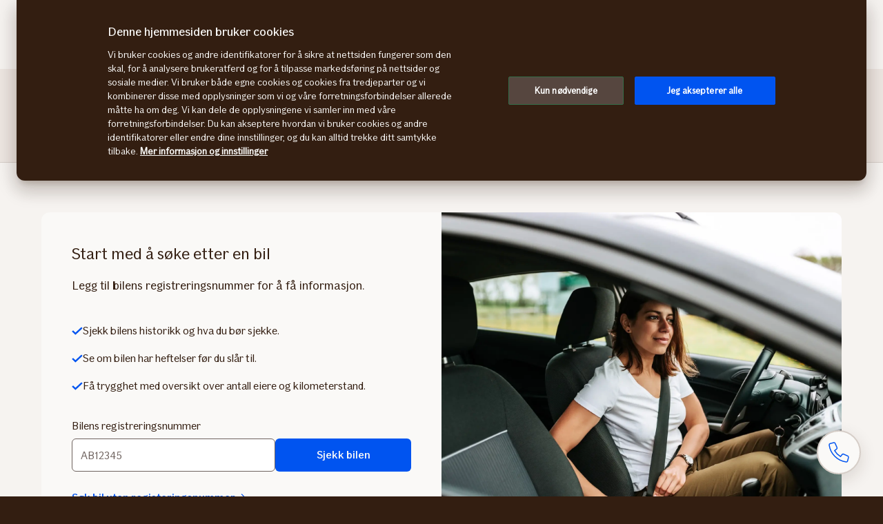

--- FILE ---
content_type: text/css; charset=UTF-8
request_url: https://www.bilhjelpen.if.no/_next/static/css/38f95947c15cd20b.css
body_size: 73447
content:
@charset "UTF-8";@font-face{font-family:If Sans Variable;src:url(https://static.design.if.eu/ids-font/IfSans-Variable.woff2) format("woff2"),url(https://static.design.if.eu/ids-font/IfSans-Variable.woff) format("woff"),url(https://static.design.if.eu/ids-font/IfSans-Variable.ttf) format("truetype")}:host,:root{--ids-primitive-animation-duration-100:0.1s;--ids-primitive-animation-duration-200:0.2s;--ids-primitive-animation-duration-300:0.4s;--ids-primitive-animation-duration-400:1s;--ids-primitive-animation-duration-500:1.5s;--ids-primitive-animation-duration-600:2s;--ids-primitive-animation-linear-100:0.1s linear;--ids-primitive-animation-linear-200:0.2s linear;--ids-primitive-animation-linear-300:0.4s linear;--ids-primitive-animation-linear-400:1s linear;--ids-primitive-animation-linear-500:1.5s linear;--ids-primitive-animation-linear-600:2s linear;--ids-primitive-animation-ease-100:0.1s ease;--ids-primitive-animation-ease-200:0.2s ease;--ids-primitive-animation-ease-300:0.4s ease;--ids-primitive-animation-ease-400:1s ease;--ids-primitive-animation-ease-500:1.5s ease;--ids-primitive-animation-ease-600:2s ease;--ids-primitive-animation-ease-in-100:0.1s ease-in;--ids-primitive-animation-ease-in-200:0.2s ease-in;--ids-primitive-animation-ease-in-300:0.4s ease-in;--ids-primitive-animation-ease-in-400:1s ease-in;--ids-primitive-animation-ease-in-500:1.5s ease-in;--ids-primitive-animation-ease-in-600:2s ease-in;--ids-primitive-animation-ease-out-100:0.1s ease-out;--ids-primitive-animation-ease-out-200:0.2s ease-out;--ids-primitive-animation-ease-out-300:0.4s ease-out;--ids-primitive-animation-ease-out-400:1s ease-out;--ids-primitive-animation-ease-out-500:1.5s ease-out;--ids-primitive-animation-ease-out-600:2s ease-out;--ids-primitive-animation-ease-in-out-100:0.1s ease-in-out;--ids-primitive-animation-ease-in-out-200:0.2s ease-in-out;--ids-primitive-animation-ease-in-out-300:0.4s ease-in-out;--ids-primitive-animation-ease-in-out-400:1s ease-in-out;--ids-primitive-animation-ease-in-out-500:1.5s ease-in-out;--ids-primitive-animation-ease-in-out-600:2s ease-in-out}:host,:root{--ids-primitive-color-blue-100:#e1e9f6;--ids-primitive-color-blue-200:#a8c2f0;--ids-primitive-color-blue-300:#5a8ae2;--ids-primitive-color-blue-400:#0054f0;--ids-primitive-color-blue-500:#1241a2;--ids-primitive-color-green-100:#e0f0db;--ids-primitive-color-green-200:#b6d5b5;--ids-primitive-color-green-300:#4b9b5a;--ids-primitive-color-green-400:#217331;--ids-primitive-color-green-500:#183f1f;--ids-primitive-color-yellow-100:#f9ebc7;--ids-primitive-color-yellow-200:#f7dfa1;--ids-primitive-color-yellow-300:#f8d077;--ids-primitive-color-yellow-400:#fcc74f;--ids-primitive-color-yellow-500:#e9ad25;--ids-primitive-color-red-100:#f9e3d4;--ids-primitive-color-red-200:#f1b398;--ids-primitive-color-red-300:#d16547;--ids-primitive-color-red-400:#bb320c;--ids-primitive-color-red-500:#812308;--ids-primitive-color-neutral-0:#fff;--ids-primitive-color-neutral-100:#faf9f7;--ids-primitive-color-neutral-200:#f6f3f0;--ids-primitive-color-neutral-300:#f1ece8;--ids-primitive-color-neutral-400:#ede6e1;--ids-primitive-color-neutral-500:#e8e0d9;--ids-primitive-color-neutral-600:#d6cec8;--ids-primitive-color-neutral-700:#b7aea8;--ids-primitive-color-neutral-800:#9f948f;--ids-primitive-color-neutral-900:#6e625e;--ids-primitive-color-neutral-1000:#331e11;--ids-primitive-color-neutral-1100:#24150c;--ids-primitive-color-transparent-dark-100:#331e1112;--ids-primitive-color-transparent-dark-200:#331e1126;--ids-primitive-color-transparent-dark-300:#6e625e4d;--ids-primitive-color-transparent-dark-400:#6e625e66;--ids-primitive-color-transparent-dark-500:#6e625e80;--ids-primitive-color-transparent-dark-600:#6e625e99;--ids-primitive-color-transparent-light-100:#faf9f712;--ids-primitive-color-transparent-light-200:#faf9f733;--ids-primitive-color-transparent-light-300:#faf9f74d;--ids-primitive-color-transparent-light-400:#faf9f766;--ids-primitive-color-transparent-light-500:#faf9f780;--ids-primitive-color-transparent-light-600:#faf9f799}:host,:root{--ids-primitive-dimension-0:0;--ids-primitive-dimension-2:2px;--ids-primitive-dimension-4:4px;--ids-primitive-dimension-6:6px;--ids-primitive-dimension-8:8px;--ids-primitive-dimension-12:12px;--ids-primitive-dimension-16:16px;--ids-primitive-dimension-20:20px;--ids-primitive-dimension-24:24px;--ids-primitive-dimension-28:28px;--ids-primitive-dimension-32:32px;--ids-primitive-dimension-36:36px;--ids-primitive-dimension-40:40px;--ids-primitive-dimension-48:48px;--ids-primitive-dimension-64:64px;--ids-primitive-dimension-80:80px;--ids-primitive-dimension-120:120px}:host,:root{--ids-primitive-typography-font-family:"If Sans Variable";--ids-primitive-typography-font-size-12:12px;--ids-primitive-typography-font-size-14:14px;--ids-primitive-typography-font-size-16:16px;--ids-primitive-typography-font-size-18:18px;--ids-primitive-typography-font-size-20:20px;--ids-primitive-typography-font-size-22:22px;--ids-primitive-typography-font-size-24:24px;--ids-primitive-typography-font-size-28:28px;--ids-primitive-typography-font-size-32:32px;--ids-primitive-typography-font-size-42:42px;--ids-primitive-typography-font-size-52:52px;--ids-primitive-typography-font-weight-100:100;--ids-primitive-typography-font-weight-200:200;--ids-primitive-typography-font-weight-300:300;--ids-primitive-typography-font-weight-350:350;--ids-primitive-typography-font-weight-400:400;--ids-primitive-typography-font-weight-500:500;--ids-primitive-typography-font-weight-600:600;--ids-primitive-typography-font-weight-700:700;--ids-primitive-typography-font-variation-settings-100:"wght" 36;--ids-primitive-typography-font-variation-settings-200:"wght" 48;--ids-primitive-typography-font-variation-settings-300:"wght" 60;--ids-primitive-typography-font-variation-settings-350:"wght" 68;--ids-primitive-typography-font-variation-settings-400:"wght" 78;--ids-primitive-typography-font-variation-settings-500:"wght" 106;--ids-primitive-typography-font-variation-settings-600:"wght" 119;--ids-primitive-typography-font-variation-settings-700:"wght" 132;--ids-primitive-typography-line-height-14:14px;--ids-primitive-typography-line-height-16:16px;--ids-primitive-typography-line-height-20:20px;--ids-primitive-typography-line-height-24:24px;--ids-primitive-typography-line-height-26:26px;--ids-primitive-typography-line-height-28:28px;--ids-primitive-typography-line-height-32:32px;--ids-primitive-typography-line-height-36:36px;--ids-primitive-typography-line-height-40:40px;--ids-primitive-typography-line-height-52:52px;--ids-primitive-typography-line-height-64:64px}:host,:root{--ids-system-color-accent:#0054f0;--ids-system-color-action:#0054f0;--ids-system-color-action-hovered:#1241a2;--ids-system-color-action-pressed:#1241a2;--ids-system-color-action-disabled:#b7aea8;--ids-system-color-background-surface:#f6f3f0;--ids-system-color-background-input:#fff;--ids-system-color-background-input-disabled:#faf9f7;--ids-system-color-background-inverted:#331e11;--ids-system-color-background-danger:#bb320c;--ids-system-color-background-emphasized:#0054f0;--ids-system-color-background-overlay:#6e625e66;--ids-system-color-background-tonal:#331e1112;--ids-system-color-background-layer-level-1-light:#f6f3f0;--ids-system-color-background-layer-level-1-dark:#f1ece8;--ids-system-color-background-layer-level-2:#faf9f7;--ids-system-color-background-layer-level-2-hovered:#fff;--ids-system-color-background-layer-level-2-selected:#fff;--ids-system-color-background-layer-level-3:#f1ece8;--ids-system-color-background-layer-highlight-level-1-variant-1:#e1e9f6;--ids-system-color-background-layer-highlight-level-1-variant-2:#e0f0db;--ids-system-color-background-layer-highlight-level-1-variant-3:#f9ebc7;--ids-system-color-background-layer-highlight-level-1-variant-4:#f9e3d4;--ids-system-color-background-alert-info:#e1e9f6;--ids-system-color-background-alert-success:#e0f0db;--ids-system-color-background-alert-warning:#f9ebc7;--ids-system-color-background-alert-error:#f9e3d4;--ids-system-color-text-primary:#331e11;--ids-system-color-text-secondary:#6e625e;--ids-system-color-text-disabled:#6e625e99;--ids-system-color-text-error:#bb320c;--ids-system-color-text-success:#217331;--ids-system-color-text-on-inverted:#faf9f7;--ids-system-color-text-on-danger:#faf9f7;--ids-system-color-text-on-emphasized:#faf9f7;--ids-system-color-text-link:#0054f0;--ids-system-color-text-link-hovered:#1241a2;--ids-system-color-text-link-pressed:#1241a2;--ids-system-color-text-input:#331e11;--ids-system-color-text-input-placeholder:#6e625e;--ids-system-color-text-input-disabled:#6e625e99;--ids-system-color-text-label:#331e11;--ids-system-color-text-label-disabled:#6e625e99;--ids-system-color-icon-primary:#331e11;--ids-system-color-icon-secondary:#6e625e;--ids-system-color-icon-disabled:#6e625e66;--ids-system-color-border-on-surface:#d6cec8;--ids-system-color-border-level-1-light:#d6cec8;--ids-system-color-border-level-1-dark:#e8e0d9;--ids-system-color-border-level-2:#ede6e1;--ids-system-color-border-input:#6e625e;--ids-system-color-border-input-emphasized:#331e11;--ids-system-color-border-input-focused:#0054f0}:host,:root{--ids-system-size-ui-x-small:1.75rem;--ids-system-size-ui-small:2.25rem;--ids-system-size-ui-medium:3rem;--ids-system-size-ui-large:4rem;--ids-system-size-icon-small:1rem;--ids-system-size-icon-medium:1.5rem;--ids-system-size-icon-large:2rem;--ids-system-size-icon-x-large:3rem;--ids-system-gap-none:0;--ids-system-gap-xx-small:0.125rem;--ids-system-gap-x-small:0.25rem;--ids-system-gap-small:0.5rem;--ids-system-gap-medium:1rem;--ids-system-gap-large:1.5rem;--ids-system-gap-x-large:2.5rem;--ids-system-gap-xx-large:5rem;--ids-system-padding-none:0;--ids-system-padding-x-small:0.5rem;--ids-system-padding-small:1rem;--ids-system-padding-medium:1.5rem;--ids-system-padding-large:2.5rem;--ids-system-border-radius-none:0;--ids-system-border-radius-small:0.25rem;--ids-system-border-radius-medium:0.375rem;--ids-system-border-radius-large:0.75rem;--ids-system-border-width-thin:1px;--ids-system-border-width-medium:2px;--ids-system-border-width-thick:3px}:host,:root{--ids-system-typography-font-family:"If Sans Variable";--ids-system-typography-ui-large-font-size:1.125rem;--ids-system-typography-ui-large-line-height:1.5rem;--ids-system-typography-ui-large-font-variation-settings-regular:"wght" 78;--ids-system-typography-ui-large-font-variation-settings-semi-bold:"wght" 106;--ids-system-typography-ui-large-font-variation-settings-bold:"wght" 132;--ids-system-typography-ui-large-font-weight-regular:normal;--ids-system-typography-ui-large-font-weight-semi-bold:normal;--ids-system-typography-ui-large-font-weight-bold:normal;--ids-system-typography-ui-medium-font-size:1rem;--ids-system-typography-ui-medium-line-height:1.25rem;--ids-system-typography-ui-medium-font-variation-settings-regular:"wght" 78;--ids-system-typography-ui-medium-font-variation-settings-semi-bold:"wght" 106;--ids-system-typography-ui-medium-font-variation-settings-bold:"wght" 132;--ids-system-typography-ui-medium-font-weight-regular:normal;--ids-system-typography-ui-medium-font-weight-semi-bold:normal;--ids-system-typography-ui-medium-font-weight-bold:normal;--ids-system-typography-ui-small-font-size:0.875rem;--ids-system-typography-ui-small-line-height:1rem;--ids-system-typography-ui-small-font-variation-settings-regular:"wght" 78;--ids-system-typography-ui-small-font-variation-settings-semi-bold:"wght" 106;--ids-system-typography-ui-small-font-variation-settings-bold:"wght" 132;--ids-system-typography-ui-small-font-weight-regular:normal;--ids-system-typography-ui-small-font-weight-semi-bold:normal;--ids-system-typography-ui-small-font-weight-bold:normal;--ids-system-typography-ui-x-small-font-size:0.75rem;--ids-system-typography-ui-x-small-line-height:0.875rem;--ids-system-typography-ui-x-small-font-variation-settings-regular:"wght" 78;--ids-system-typography-ui-x-small-font-variation-settings-semi-bold:"wght" 106;--ids-system-typography-ui-x-small-font-variation-settings-bold:"wght" 132;--ids-system-typography-ui-x-small-font-weight-regular:normal;--ids-system-typography-ui-x-small-font-weight-semi-bold:normal;--ids-system-typography-ui-x-small-font-weight-bold:normal;--ids-system-typography-heading-xx-large-font-size:3.25rem;--ids-system-typography-heading-xx-large-line-height:4rem;--ids-system-typography-heading-xx-large-font-variation-settings:"wght" 60;--ids-system-typography-heading-xx-large-font-weight:normal;--ids-system-typography-heading-x-large-font-size:2.625rem;--ids-system-typography-heading-x-large-line-height:3.25rem;--ids-system-typography-heading-x-large-font-variation-settings:"wght" 68;--ids-system-typography-heading-x-large-font-weight:normal;--ids-system-typography-heading-large-font-size:2rem;--ids-system-typography-heading-large-line-height:2.5rem;--ids-system-typography-heading-large-font-variation-settings:"wght" 78;--ids-system-typography-heading-large-font-weight:normal;--ids-system-typography-heading-medium-font-size:1.75rem;--ids-system-typography-heading-medium-line-height:2.25rem;--ids-system-typography-heading-medium-font-variation-settings:"wght" 78;--ids-system-typography-heading-medium-font-weight:normal;--ids-system-typography-heading-small-font-size:1.5rem;--ids-system-typography-heading-small-line-height:2rem;--ids-system-typography-heading-small-font-variation-settings:"wght" 78;--ids-system-typography-heading-small-font-weight:normal;--ids-system-typography-heading-x-small-font-size:1.25rem;--ids-system-typography-heading-x-small-line-height:1.75rem;--ids-system-typography-heading-x-small-font-variation-settings:"wght" 106;--ids-system-typography-heading-x-small-font-weight:normal;--ids-system-typography-heading-xx-small-font-size:1.125rem;--ids-system-typography-heading-xx-small-line-height:1.625rem;--ids-system-typography-heading-xx-small-font-variation-settings:"wght" 106;--ids-system-typography-heading-xx-small-font-weight:normal;--ids-system-typography-paragraph-x-large-font-size:1.375rem;--ids-system-typography-paragraph-x-large-line-height:2rem;--ids-system-typography-paragraph-x-large-font-variation-settings:"wght" 68;--ids-system-typography-paragraph-x-large-font-weight:normal;--ids-system-typography-paragraph-x-large-paragraph-spacing:2rem;--ids-system-typography-paragraph-large-font-size:1.125rem;--ids-system-typography-paragraph-large-line-height:1.75rem;--ids-system-typography-paragraph-large-font-variation-settings:"wght" 78;--ids-system-typography-paragraph-large-font-weight:normal;--ids-system-typography-paragraph-large-paragraph-spacing:1.75rem;--ids-system-typography-paragraph-medium-font-size:1rem;--ids-system-typography-paragraph-medium-line-height:1.5rem;--ids-system-typography-paragraph-medium-font-variation-settings:"wght" 78;--ids-system-typography-paragraph-medium-font-weight:normal;--ids-system-typography-paragraph-medium-paragraph-spacing:1.5rem;--ids-system-typography-paragraph-small-font-size:0.875rem;--ids-system-typography-paragraph-small-line-height:1.25rem;--ids-system-typography-paragraph-small-font-variation-settings:"wght" 78;--ids-system-typography-paragraph-small-font-weight:normal;--ids-system-typography-paragraph-small-paragraph-spacing:1.25rem}:host,:root{--ids-anchor-color:var(--system-action-default);--ids-anchor-active-color:var(--system-action-pressed);--ids-anchor-visited-color:var(--system-action-default);--ids-anchor-text-decoration:none;--ids-anchor-hover-text-decoration:underline;--ids-anchor-focus-outline-color:var(--system-focus-default);--ids-anchor-focus-outline-offset:var(--system-focus-outline-offset);--ids-anchor-focus-outline-style:var(--system-focus-outline-style);--ids-anchor-focus-outline-width:var(--system-focus-outline-width);--ids-anchor-inverted-focus-outline-color:var(--system-focus-inverted)}:host,:root{--primitive-text-case-none:none;--primitive-text-decoration-underline:underline;--primitive-text-decoration-none:none;--primitive-paragraph-spacing-32:2rem;--primitive-paragraph-spacing-24:1.5rem;--primitive-paragraph-spacing-18:1.125rem;--primitive-paragraph-spacing-0:0rem;--primitive-letter-spacing-0:0%;--primitive-font-size-56:3.5rem;--primitive-font-size-52:3.25rem;--primitive-font-size-42:2.625rem;--primitive-font-size-32:2rem;--primitive-font-size-28:1.75rem;--primitive-font-size-24:1.5rem;--primitive-font-size-22:1.375rem;--primitive-font-size-20:1.25rem;--primitive-font-size-18:1.125rem;--primitive-font-size-16:1rem;--primitive-font-size-14:0.875rem;--primitive-font-size-12:0.75rem;--primitive-font-weight-bold:"wght" 132;--primitive-font-weight-semi-bold:"wght" 106;--primitive-font-weight-regular:"wght" 78;--primitive-font-weight-semi-light:"wght" 68;--primitive-font-weight-light:"wght" 60;--primitive-font-weight-thin:"wght" 36;--primitive-line-height-64:4rem;--primitive-line-height-56:3.5rem;--primitive-line-height-52:3.25rem;--primitive-line-height-48:3rem;--primitive-line-height-40:2.5rem;--primitive-line-height-36:2.25rem;--primitive-line-height-32:2rem;--primitive-line-height-28:1.75rem;--primitive-line-height-26:1.625rem;--primitive-line-height-24:1.5rem;--primitive-line-height-20:1.25rem;--primitive-line-height-16:1rem;--primitive-line-height-14:0.875rem;--primitive-font-family-if-sans:"If Sans Variable";--primitive-dropshadow-400:0 8 24 0 #331e1124;--primitive-dropshadow-300:0 8 12 0 #331e111f;--primitive-dropshadow-200:0 4 8 0 #331e111a;--primitive-border-radius-12:0.75rem;--primitive-border-radius-6:0.375rem;--primitive-border-radius-4:0.25rem;--primitive-border-radius-0:0rem;--primitive-space-8:0.5rem;--primitive-border-width-1-2:0.075rem;--primitive-border-width-1-5:0.09375rem;--primitive-border-width-3:0.1875rem;--primitive-border-width-2:0.125rem;--primitive-border-width-1:0.0625rem;--primitive-size-8:0.5rem;--primitive-yellow-500:#e9ad25;--primitive-yellow-400:#fcc74f;--primitive-yellow-300:#f8d077;--primitive-yellow-200:#f7dfa1;--primitive-yellow-100:#f9ebc7;--primitive-brown-900:#24150c;--primitive-brown-800:#331e11;--primitive-brown-700:#6e625e;--primitive-brown-600:#9f948f;--primitive-brown-500:#b7aea8;--primitive-beige-600:#d6cec8;--primitive-beige-500:#e8e0d9;--primitive-beige-400:#ede6e1;--primitive-beige-300:#f1ece8;--primitive-beige-200:#f6f3f0;--primitive-beige-100:#faf9f7;--primitive-blue-500:#1241a2;--primitive-blue-400:#0054f0;--primitive-blue-300:#5a8ae2;--primitive-blue-200:#a8c2f0;--primitive-blue-100:#e1e9f6;--primitive-red-500:#812308;--primitive-red-400:#bb320c;--primitive-red-300:#d16547;--primitive-red-200:#f1b398;--primitive-red-100:#f9e3d4;--primitive-green-500:#183f1f;--primitive-green-400:#217331;--primitive-green-300:#4b9b5a;--primitive-green-200:#b6d5b5;--primitive-green-100:#e0f0db;--primitive-white:#fff;--primitive-asset-ifsans-variable-italic-woff2:"./fonts/IfSans-VariableItalic.woff2";--primitive-asset-ifsans-variable-italic-woff:"./fonts/IfSans-VariableItalic.woff";--primitive-asset-ifsans-variable-italic-ttf:"./fonts/IfSans-VariableItalic.ttf";--primitive-asset-ifsans-variable-italic-name:"If Sans Italic Variable";--primitive-asset-ifsans-variable-woff2:"./fonts/IfSans-Variable.woff2";--primitive-asset-ifsans-variable-woff:"./fonts/IfSans-Variable.woff";--primitive-asset-ifsans-variable-ttf:"./fonts/IfSans-Variable.ttf";--primitive-asset-ifsans-variable-name:"If Sans Variable";--primitive-space-120:7.5rem;--primitive-space-88:5.5rem;--primitive-space-64:4rem;--primitive-space-48:3rem;--primitive-space-40:2.5rem;--primitive-space-32:2rem;--primitive-space-24:1.5rem;--primitive-space-16:1rem;--primitive-space-12:0.75rem;--primitive-space-4:0.25rem;--primitive-space-2:0.125rem;--primitive-size-64:4rem;--primitive-size-48:3rem;--primitive-size-36:2.25rem;--primitive-size-32:2rem;--primitive-size-28:1.75rem;--primitive-size-24:1.5rem;--primitive-size-16:1rem;--system-action-default:#0054f0;--system-action-hovered:#1241a2;--system-action-pressed:#1241a2;--system-action-disabled:#d6cec8;--system-selection-default:#0054f0;--system-focus-default:#0054f0;--system-focus-inverted:#faf9f7;--system-feedback-error:#bb320c;--system-feedback-success:#217331;--system-border-strong:#331e11;--system-border-default:#6e625e;--system-border-disabled:#6e625e4d;--system-text-default-default:#331e11;--system-text-default-quiet:#6e625e;--system-text-default-disabled:#6e625e99;--system-text-inverted-default:#faf9f7;--system-text-inverted-quiet:#faf9f7b3;--system-text-inverted-disabled:#faf9f7b3;--system-icon-default-default:#331e11;--system-icon-default-quiet:#6e625e;--system-icon-default-disabled:#6e625e66;--system-icon-inverted-default:#faf9f7;--system-icon-inverted-quiet:#f1ece8;--system-icon-inverted-disabled:#f1ece8;--system-alert-error:#f9e3d4;--system-alert-warning:#f9ebc7;--system-alert-success:#e0f0db;--system-alert-info:#e1e9f6;--system-page-default:#f6f3f0;--system-section-light:#faf9f7;--system-section-darker:#f1ece8;--system-section-dark:#e8e0d9;--system-backdrop-dark:#6e625e66;--system-palette-accent-100:#e1e9f6;--system-palette-accent-200:#a8c2f0;--system-palette-accent-300:#5a8ae2;--system-palette-accent-400:#0054f0;--system-palette-accent-500:#1241a2;--system-palette-bg-default-0:#fff;--system-palette-bg-default-100:#faf9f7;--system-palette-bg-default-200:#f6f3f0;--system-palette-bg-default-300:#f1ece8;--system-palette-bg-default-400:#ede6e1;--system-palette-bg-default-500:#e8e0d9;--system-palette-bg-default-600:#d6cec8;--system-palette-bg-inverted-100:#b7aea8;--system-palette-bg-inverted-200:#9f948f;--system-palette-bg-inverted-300:#6e625e;--system-palette-bg-inverted-400:#331e11;--system-palette-bg-inverted-500:#24150c;--system-palette-bg-danger-100:#f9e3d4;--system-palette-bg-danger-200:#f1b398;--system-palette-bg-danger-300:#d16547;--system-palette-bg-danger-400:#bb320c;--system-palette-bg-danger-500:#812308;--system-palette-fg-default-400:#d6cec8;--system-palette-fg-default-500:#b7aea8;--system-palette-fg-default-600:#9f948f;--system-palette-fg-default-700:#6e625e;--system-palette-fg-default-800:#331e11;--system-palette-fg-default-900:#24150c;--system-palette-fg-inverted-100:#faf9f7;--system-palette-fg-inverted-200:#f6f3f0;--system-palette-fg-inverted-300:#f1ece8;--system-palette-fg-inverted-400:#ede6e1;--system-palette-fg-inverted-500:#e8e0d9;--system-palette-fg-danger-100:#f9e3d4;--system-palette-fg-danger-200:#f1b398;--system-palette-fg-danger-300:#d16547;--system-palette-fg-danger-400:#bb320c;--system-palette-fg-danger-500:#812308;--system-typography-font-family:"If Sans Variable","Arial",sans-serif;--system-typography-text-decoration-underline:underline;--system-typography-font-style:normal;--system-typography-color-default:#331e11;--system-typography-color-disabled:#6e625e99;--system-typography-color-quiet:#6e625e;--system-typography-color-inverted:#faf9f7;--system-typography-color-inverted-disabled:#faf9f7b3;--system-typography-color-inverted-quiet:#faf9f7b3;--system-typography-paragraph-font-size-x-large:1.375rem;--system-typography-paragraph-font-size-large:1.125rem;--system-typography-paragraph-font-size-medium:1rem;--system-typography-paragraph-font-size-small:0.875rem;--system-typography-paragraph-font-variation-settings-large:"wght" 78;--system-typography-paragraph-font-variation-settings-medium:"wght" 78;--system-typography-paragraph-font-variation-settings-small:"wght" 78;--system-typography-paragraph-line-height-x-large:2rem;--system-typography-paragraph-line-height-large:1.75rem;--system-typography-paragraph-line-height-medium:1.5rem;--system-typography-paragraph-line-height-small:1.25rem;--system-typography-paragraph-paragraph-spacing-x-large:2rem 0 0;--system-typography-paragraph-paragraph-spacing-large:1.5rem 0 0;--system-typography-paragraph-paragraph-spacing-medium:1.5rem 0 0;--system-typography-paragraph-paragraph-spacing-small:1.125rem 0 0;--system-typography-heading-font-size-xx-large:3.25rem;--system-typography-heading-font-size-x-large:2.625rem;--system-typography-heading-font-size-large:2rem;--system-typography-heading-font-size-medium:1.75rem;--system-typography-heading-font-size-small:1.5rem;--system-typography-heading-font-size-x-small:1.25rem;--system-typography-heading-font-size-xx-small:1.125rem;--system-typography-heading-font-variation-settings-xx-large:"wght" 60;--system-typography-heading-font-variation-settings-x-large:"wght" 68;--system-typography-heading-font-variation-settings-large:"wght" 78;--system-typography-heading-font-variation-settings-medium:"wght" 78;--system-typography-heading-font-variation-settings-small:"wght" 78;--system-typography-heading-font-variation-settings-x-small:"wght" 106;--system-typography-heading-font-variation-settings-xx-small:"wght" 106;--system-typography-heading-line-height-xx-large:4rem;--system-typography-heading-line-height-x-large:3.25rem;--system-typography-heading-line-height-large:2.5rem;--system-typography-heading-line-height-medium:2.25rem;--system-typography-heading-line-height-small:2rem;--system-typography-heading-line-height-x-small:1.75rem;--system-typography-heading-line-height-xx-small:1.625rem;--system-typography-ui-font-size-large:1.125rem;--system-typography-ui-font-size-medium:1rem;--system-typography-ui-font-size-small:0.875rem;--system-typography-ui-font-size-x-small:0.75rem;--system-typography-ui-line-height-large:1.5rem;--system-typography-ui-line-height-medium:1.25rem;--system-typography-ui-line-height-small:1rem;--system-typography-ui-line-height-x-small:0.875rem;--system-typography-ui-font-variation-settings-thin:"wght" 36;--system-typography-ui-font-variation-settings-light:"wght" 60;--system-typography-ui-font-variation-settings-regular:"wght" 78;--system-typography-ui-font-variation-settings-semi-bold:"wght" 106;--system-typography-ui-font-variation-settings-bold:"wght" 132;--system-typography-paragraph-margin:0;--system-typography-heading-margin:0;--system-typography-ui-margin:0;--system-typography-paragraph-font-weight-x-large:normal;--system-typography-paragraph-font-weight-large:normal;--system-typography-paragraph-font-weight-medium:normal;--system-typography-paragraph-font-weight-small:normal;--system-typography-heading-font-weight-xx-large:normal;--system-typography-heading-font-weight-x-large:normal;--system-typography-heading-font-weight-large:normal;--system-typography-heading-font-weight-medium:normal;--system-typography-heading-font-weight-small:normal;--system-typography-heading-font-weight-x-small:normal;--system-typography-heading-font-weight-xx-small:normal;--system-typography-ui-font-weight-thin:normal;--system-typography-ui-font-weight-light:normal;--system-typography-ui-font-weight-regular:normal;--system-typography-ui-font-weight-semi-bold:normal;--system-typography-ui-font-weight-bold:normal;--system-focus-outline-offset:2px;--system-focus-outline-style:solid;--system-focus-outline-width:2px;--system-action-background:#fff;--system-action-background-disabled:#faf9f7;--system-z-index-100:100;--system-z-index-200:200;--system-layout-gap-sm:1rem;--system-layout-gap-md:2.5rem;--system-layout-gap-lg:2.5rem;--system-border-width-thin:1px;--system-border-width-medium:2px;--system-border-width-thick:3px;--system-border-radius-small:0.25rem;--system-border-radius-medium:0.375rem;--system-border-radius-large:0.75rem;--system-stroke-width-thin:1.2px;--system-stroke-width-medium:1.5px;--system-typography-paragraph-font-variation-settings-x-large:"wght" 68}::-webkit-backdrop{--system-backdrop-dark:#6e625e66}::backdrop{--system-backdrop-dark:#6e625e66}:host,:root{--system-linear-100:0.1s linear;--system-linear-200:0.2s linear;--system-linear-300:0.4s linear;--system-linear-400:1s linear;--system-linear-500:1.5s linear;--system-linear-600:2s linear;--system-ease-100:0.1s ease;--system-ease-200:0.2s ease;--system-ease-300:0.4s ease;--system-ease-400:1s ease;--system-ease-500:1.5s ease;--system-ease-600:2s ease;--system-ease-in-100:0.1s ease-in;--system-ease-in-200:0.2s ease-in;--system-ease-in-300:0.4s ease-in;--system-ease-in-400:1s ease-in;--system-ease-in-500:1.5s ease-in;--system-ease-in-600:2s ease-in;--system-ease-out-100:0.1s ease-out;--system-ease-out-200:0.2s ease-out;--system-ease-out-300:0.4s ease-out;--system-ease-out-400:1s ease-out;--system-ease-out-500:1.5s ease-out;--system-ease-out-600:2s ease-out;--system-ease-in-out-100:0.1s ease-in-out;--system-ease-in-out-200:0.2s ease-in-out;--system-ease-in-out-300:0.4s ease-in-out;--system-ease-in-out-400:1s ease-in-out;--system-ease-in-out-500:1.5s ease-in-out;--system-ease-in-out-600:2s ease-in-out}div,h1,h2,h3,h4,h5,h6,p,span{font-variation-settings:unset;font-weight:unset}b{font-variation-settings:var(--system-typography-ui-font-variation-settings-bold);font-weight:var(--system-typography-ui-font-weight-bold)}.if.typography{color:var(--system-typography-color-default);font-family:var(--system-typography-font-family);font-style:var(--system-typography-font-style)}.if.typography.disabled{color:var(--system-typography-color-disabled)}.if.typography.quiet{color:var(--system-typography-color-quiet)}.if.typography.inverted{color:var(--system-typography-color-inverted)}.if.typography.inverted.disabled,.if.typography.inverted.quiet{color:var(--system-typography-color-inverted-disabled)}.if.typography.underline{-webkit-text-decoration:var(--system-typography-text-decoration-underline);text-decoration:var(--system-typography-text-decoration-underline)}.if.typography.paragraph{margin:var(--system-typography-paragraph-margin)}.if.typography.paragraph.x-large{font-size:var(--system-typography-paragraph-font-size-x-large);font-variation-settings:var(--system-typography-paragraph-font-variation-settings-x-large);font-weight:var(--system-typography-paragraph-font-weight-x-large);line-height:var(--system-typography-paragraph-line-height-x-large)}.if.typography.paragraph.large{font-size:var(--system-typography-paragraph-font-size-large);font-variation-settings:var(--system-typography-paragraph-font-variation-settings-large);font-weight:var(--system-typography-paragraph-font-weight-large);line-height:var(--system-typography-paragraph-line-height-large)}.if.typography.paragraph.medium{font-size:var(--system-typography-paragraph-font-size-medium);font-variation-settings:var(--system-typography-paragraph-font-variation-settings-medium);font-weight:var(--system-typography-paragraph-font-weight-medium);line-height:var(--system-typography-paragraph-line-height-medium)}.if.typography.paragraph.small{font-size:var(--system-typography-paragraph-font-size-small);font-variation-settings:var(--system-typography-paragraph-font-variation-settings-small);font-weight:var(--system-typography-paragraph-font-weight-small);line-height:var(--system-typography-paragraph-line-height-small)}.if.typography.heading{margin:var(--system-typography-heading-margin)}.if.typography.heading.xx-large{font-size:var(--system-typography-heading-font-size-xx-large);font-variation-settings:var(--system-typography-heading-font-variation-settings-xx-large);font-weight:var(--system-typography-heading-font-weight-xx-large);line-height:var(--system-typography-heading-line-height-xx-large)}.if.typography.heading.x-large{font-size:var(--system-typography-heading-font-size-x-large);font-variation-settings:var(--system-typography-heading-font-variation-settings-x-large);font-weight:var(--system-typography-heading-font-weight-x-large);line-height:var(--system-typography-heading-line-height-x-large)}.if.typography.heading.large{font-size:var(--system-typography-heading-font-size-large);font-variation-settings:var(--system-typography-heading-font-variation-settings-large);font-weight:var(--system-typography-heading-font-weight-large);line-height:var(--system-typography-heading-line-height-large)}.if.typography.heading.medium{font-size:var(--system-typography-heading-font-size-medium);font-variation-settings:var(--system-typography-heading-font-variation-settings-medium);font-weight:var(--system-typography-heading-font-weight-medium);line-height:var(--system-typography-heading-line-height-medium)}.if.typography.heading.small{font-size:var(--system-typography-heading-font-size-small);font-variation-settings:var(--system-typography-heading-font-variation-settings-small);font-weight:var(--system-typography-heading-font-weight-small);line-height:var(--system-typography-heading-line-height-small)}.if.typography.heading.x-small{font-size:var(--system-typography-heading-font-size-x-small);font-variation-settings:var(--system-typography-heading-font-variation-settings-x-small);font-weight:var(--system-typography-heading-font-weight-x-small);line-height:var(--system-typography-heading-line-height-x-small)}.if.typography.heading.xx-small{font-size:var(--system-typography-heading-font-size-xx-small);font-variation-settings:var(--system-typography-heading-font-variation-settings-xx-small);font-weight:var(--system-typography-heading-font-weight-xx-small);line-height:var(--system-typography-heading-line-height-xx-small)}.if.typography.ui{font-variation-settings:var(--system-typography-ui-font-variation-settings-regular);font-weight:var(--system-typography-ui-font-weight-regular);margin:var(--system-typography-ui-margin)}.if.typography.ui.weight-medium{font-variation-settings:var(--system-typography-ui-font-variation-settings-semi-bold);font-weight:var(--system-typography-ui-font-weight-semi-bold)}.if.typography.ui.weight-bold{font-variation-settings:var(--system-typography-ui-font-variation-settings-bold);font-weight:var(--system-typography-ui-font-weight-bold)}.if.typography.ui.italic{font-style:italic}.if.typography.ui.large{font-size:var(--system-typography-ui-font-size-large);line-height:var(--system-typography-ui-line-height-large)}.if.typography.ui.medium{font-size:var(--system-typography-ui-font-size-medium);line-height:var(--system-typography-ui-line-height-medium)}.if.typography.ui.small{font-size:var(--system-typography-ui-font-size-small);line-height:var(--system-typography-ui-line-height-small)}.if.typography.ui.x-small{font-size:var(--system-typography-ui-font-size-x-small);line-height:var(--system-typography-ui-line-height-x-small)}a.if{color:var(--ids-anchor-color);-webkit-text-decoration:var(--ids-anchor-text-decoration);text-decoration:var(--ids-anchor-text-decoration)}a.if.is-visited,a.if:visited{color:var(--ids-anchor-visited-color)}a.if.is-hovered{-webkit-text-decoration:var(--ids-anchor-hover-text-decoration);text-decoration:var(--ids-anchor-hover-text-decoration)}@media (hover:hover) and (pointer:fine){a.if:hover{-webkit-text-decoration:var(--ids-anchor-hover-text-decoration);text-decoration:var(--ids-anchor-hover-text-decoration)}}a.if.is-active,a.if:active{color:var(--ids-anchor-active-color)}a.if.is-focused,a.if:focus-visible{outline-color:var(--ids-anchor-focus-outline-color);outline-offset:var(--ids-anchor-focus-outline-offset);outline-style:var(--ids-anchor-focus-outline-style);outline-width:var(--ids-anchor-focus-outline-width)}a.if.inverted.is-focused,a.if.inverted:focus-visible{outline-color:var(--ids-anchor-inverted-focus-outline-color);outline-offset:var(--ids-anchor-focus-outline-offset);outline-style:var(--ids-anchor-focus-outline-style);outline-width:var(--ids-anchor-focus-outline-width)}a.if.underline{text-decoration:underline}@keyframes ids-fade-in{0%{opacity:0}to{opacity:1}}@keyframes ids-fade-out{0%{opacity:1}to{opacity:0}}@keyframes ids-show-flex{0%{display:none;opacity:0}1%{display:flex}to{display:flex;opacity:1}}@keyframes ids-hide-flex{0%{display:flex;opacity:1}99%{display:flex}to{display:none;opacity:0}}@keyframes ids-show-block{0%{display:none;opacity:0}1%{display:block}to{display:block;opacity:1}}@keyframes ids-hide-block{0%{display:block;opacity:1}99%{display:block}to{display:none;opacity:0}}@keyframes ids-expand-vertical{0%{max-height:0;opacity:0;padding-bottom:0;padding-top:0}to{max-height:100%;opacity:1}}@keyframes ids-collapse-vertical{0%{max-height:100%;opacity:1}to{max-height:0;opacity:0;padding-bottom:0;padding-top:0}}@keyframes ids-expand-horizontal{0%{max-width:0;opacity:0;padding-right:0}to{max-width:100%;opacity:1}}@keyframes ids-collapse-horizontal{0%{max-width:100%;opacity:1}to{max-width:0;opacity:0;padding-right:0}}@keyframes ids-expand-from-bottom{0%{opacity:0;transform:translateY(100%)}to{opacity:1;transform:translateY(0)}}@keyframes ids-expand-from-right-side{0%{opacity:0;transform:translateX(100%)}to{opacity:1;transform:translateX(0)}}@keyframes ids-expand-from-left-side{0%{opacity:0;transform:translateX(-100%)}to{opacity:1;transform:translateX(0)}}body.if,html.if{height:100%;min-height:unset}body.if{background-color:var(--system-page-default,#f6f3f0);color:var(--system-text-default-default,#331e11);font-family:var(--system-typography-font-family,Arial,sans-serif);font-style:var(--system-typography-font-style,normal);font-variation-settings:var(--system-typography-paragraph-font-variation-settings-medium,"wght" 78);font-weight:var(--system-typography-paragraph-font-weight-medium,400);line-height:var(--system-typography-paragraph-line-height-medium,1.5rem)}.if,.if:after,.if:before,body.if{box-sizing:border-box}.if.app{min-height:100%}.if.app,.if.main{display:flex;flex-direction:column;height:unset;width:100%}.if.main{flex-grow:1}.if.alert-banner{align-items:var(--ids-alert-banner-align-items);border-radius:var(--ids-alert-banner-border-radius);color:var(--ids-alert-banner-color);display:var(--ids-alert-banner-display);font-family:var(--ids-alert-banner-font-family);font-size:var(--ids-alert-banner-font-size);font-variation-settings:var(--ids-alert-banner-font-variation-settings);font-weight:var(--ids-alert-banner-font-weight);gap:var(--ids-alert-banner-gap);line-height:var(--ids-alert-banner-line-height);max-width:var(--ids-alert-banner-max-width);min-height:var(--ids-alert-banner-min-height);padding:var(--ids-alert-banner-padding);width:var(--ids-alert-banner-width);z-index:var(--ids-alert-banner-z-index);--ids-anchor-visited-color:var(--system-typography-color)}.if.alert-banner.info{background-color:var(--ids-alert-banner-info-background-color)}.if.alert-banner.success{background-color:var(--ids-alert-banner-success-background-color)}.if.alert-banner.error{background-color:var(--ids-alert-banner-error-background-color)}.if.alert-banner.warning{background-color:var(--ids-alert-banner-warning-background-color)}.if.alert-banner.fixed{left:var(--ids-alert-banner-fixed-left);position:var(--ids-alert-banner-fixed-position);top:var(--ids-alert-banner-fixed-top);transform:var(--ids-alert-banner-fixed-transform)}.if.alert-banner-content{max-width:var(--ids-alert-banner-content-max-width)}.if.alert-banner-close-button{background:var(--ids-alert-banner-close-button-background);border:var(--ids-alert-banner-close-button-border);cursor:var(--ids-alert-banner-close-button-cursor);display:var(--ids-alert-banner-close-button-display);margin-bottom:var(--ids-alert-banner-close-button-margin-bottom);margin-left:var(--ids-alert-banner-close-button-margin-left)}.if.alert-banner-close-button.is-focused,.if.alert-banner-close-button:focus-visible{outline-color:var(--ids-alert-banner-focus-outline-color);outline-offset:var(--ids-alert-banner-focus-outline-offset);outline-style:var(--ids-alert-banner-focus-outline-style);outline-width:var(--ids-alert-banner-focus-outline-width)}:host,:root{--ids-alert-banner-z-index:var(--system-z-index-200);--ids-alert-banner-display:flex;--ids-alert-banner-width:100%;--ids-alert-banner-max-width:unset;--ids-alert-banner-min-height:4.5rem;--ids-alert-banner-align-items:center;--ids-alert-banner-padding:1.5rem;--ids-alert-banner-border-radius:12px;--ids-alert-banner-color:var(--system-text-default-default);--ids-alert-banner-font-family:var(--system-typography-font-family);--ids-alert-banner-font-size:var(--system-typography-ui-font-size-medium);--ids-alert-banner-font-variation-settings:var(--system-typography-ui-font-variation-settings-regular);--ids-alert-banner-font-weight:var(--system-typography-ui-font-weight-regular);--ids-alert-banner-line-height:var(--system-typography-ui-line-height-medium);--ids-alert-banner-gap:1.5rem;--ids-alert-banner-close-button-display:flex;--ids-alert-banner-close-button-border:none;--ids-alert-banner-close-button-background:#0000;--ids-alert-banner-close-button-cursor:pointer;--ids-alert-banner-close-button-margin-bottom:auto;--ids-alert-banner-close-button-margin-left:auto;--ids-alert-banner-focus-outline-color:var(--system-focus-default);--ids-alert-banner-focus-outline-offset:var(--system-focus-outline-offset);--ids-alert-banner-focus-outline-style:var(--system-focus-outline-style);--ids-alert-banner-focus-outline-width:var(--system-focus-outline-width);--ids-alert-banner-info-background-color:var(--system-alert-info);--ids-alert-banner-success-background-color:var(--system-alert-success);--ids-alert-banner-warning-background-color:var(--system-alert-warning);--ids-alert-banner-error-background-color:var(--system-alert-error);--ids-alert-banner-fixed-position:fixed;--ids-alert-banner-fixed-top:1rem;--ids-alert-banner-fixed-left:50%;--ids-alert-banner-fixed-transform:translateX(-50%);--ids-alert-banner-content-max-width:46rem}:host,:root{--ids-avatar-font-family:var(--system-typography-font-family);--ids-avatar-font-variation-settings:var(--system-typography-ui-font-variation-settings-semi-bold);--ids-avatar-font-weight:var(--system-typography-ui-font-weight-semi-bold);--ids-avatar-small-size:2rem;--ids-avatar-small-font-size:0.75rem;--ids-avatar-small-line-height:1.25rem;--ids-avatar-medium-size:3rem;--ids-avatar-medium-font-size:1.125rem;--ids-avatar-medium-line-height:1.25rem;--ids-avatar-large-size:4rem;--ids-avatar-large-font-size:1.5rem;--ids-avatar-large-line-height:1.25rem;--ids-avatar-x-large-size:6rem;--ids-avatar-x-large-font-size:2.625rem;--ids-avatar-x-large-line-height:3.5rem;--ids-avatar-xx-large-size:8rem;--ids-avatar-xx-large-font-size:3.5rem;--ids-avatar-xx-large-line-height:4rem;--ids-avatar-background:var(--system-section-light);--ids-avatar-color:var(--system-text-default-default);--ids-avatar-inverted-background:var(--system-palette-bg-inverted-300);--ids-avatar-inverted-color:var(--system-text-inverted-default);--ids-avatar-empty-background:url("[data-uri]") no-repeat center/contain;--ids-avatar-empty-border:solid 1px var(--system-action-disabled);--ids-avatar-yellow-background:#fcc74f;--ids-avatar-red-background:#ff8569;--ids-avatar-green-background:#87c7ba;--ids-avatar-blue-background:#4cb0d3;--ids-avatar-initials-border:solid 2px var(--system-action-disabled);--ids-avatar-initials-inverted-border:none;--ids-avatar-initials-text-transform:uppercase}.if.avatar{background:var(--ids-avatar-background);border-radius:50%;color:var(--ids-avatar-color);display:inline-block;font-family:var(--ids-avatar-font-family);font-size:var(--ids-avatar-medium-font-size);font-variation-settings:var(--ids-avatar-font-variation-settings);font-weight:var(--ids-avatar-font-weight);height:var(--ids-avatar-medium-size);line-height:var(--ids-avatar-medium-line-height);width:var(--ids-avatar-medium-size)}@supports (overflow:clip){.if.avatar{overflow:clip}}@supports not (overflow:clip){.if.avatar{overflow:hidden}}.if.avatar.small{font-size:var(--ids-avatar-small-font-size);height:var(--ids-avatar-small-size);line-height:var(--ids-avatar-small-line-height);width:var(--ids-avatar-small-size)}.if.avatar.medium{font-size:var(--ids-avatar-medium-font-size);height:var(--ids-avatar-medium-size);line-height:var(--ids-avatar-medium-line-height);width:var(--ids-avatar-medium-size)}.if.avatar.large{font-size:var(--ids-avatar-large-font-size);height:var(--ids-avatar-large-size);line-height:var(--ids-avatar-large-line-height);width:var(--ids-avatar-large-size)}.if.avatar.x-large{font-size:var(--ids-avatar-x-large-font-size);height:var(--ids-avatar-x-large-size);line-height:var(--ids-avatar-x-large-line-height);width:var(--ids-avatar-x-large-size)}.if.avatar.xx-large{font-size:var(--ids-avatar-xx-large-font-size);height:var(--ids-avatar-xx-large-size);line-height:var(--ids-avatar-xx-large-line-height);width:var(--ids-avatar-xx-large-size)}.if.avatar.empty,.if.avatar:empty{background:var(--ids-avatar-empty-background);border:var(--ids-avatar-empty-border)}.if.avatar.inverted{background:var(--ids-avatar-inverted-background)}.if.avatar.yellow{background:var(--ids-avatar-yellow-background)}.if.avatar.red{background:var(--ids-avatar-red-background)}.if.avatar.green{background:var(--ids-avatar-green-background)}.if.avatar.blue{background:var(--ids-avatar-blue-background)}.if.avatar.blue,.if.avatar.green,.if.avatar.inverted,.if.avatar.red,.if.avatar.yellow{color:var(--ids-avatar-inverted-color)}.if.avatar.blue .avatar-initials,.if.avatar.green .avatar-initials,.if.avatar.inverted .avatar-initials,.if.avatar.red .avatar-initials,.if.avatar.yellow .avatar-initials{border:var(--ids-avatar-initials-inverted-border)}.if.avatar-media{display:block;height:auto;margin:auto;max-width:100%}.if.avatar-initials{align-items:center;border:var(--ids-avatar-initials-border);border-radius:50%;display:flex;height:inherit;justify-content:center;text-transform:var(--ids-avatar-initials-text-transform);width:inherit}a.if.avatar,a.if.avatar:hover{text-decoration:none}a.if.avatar:visited{color:var(--ids-avatar-color)}a.if.avatar:visited.blue,a.if.avatar:visited.green,a.if.avatar:visited.inverted,a.if.avatar:visited.red,a.if.avatar:visited.yellow{color:var(--ids-avatar-inverted-color)}:host,:root{--ids-button-display:flex;--ids-button-width:fit-content;--ids-button-max-width:none;--ids-button-height:3rem;--ids-button-min-height:auto;--ids-button-padding:0 1.5rem;--ids-button-border-width:var(--system-border-width-medium);--ids-button-border-style:solid;--ids-button-border-radius:var(--system-border-radius-medium);--ids-button-font-family:var(--system-typography-font-family);--ids-button-font-size:var(--system-typography-ui-font-size-medium);--ids-button-font-variation-settings:var(--system-typography-ui-font-variation-settings-semi-bold);--ids-button-font-weight:var(--system-typography-ui-font-weight-semi-bold);--ids-button-gap:0.5rem;--ids-button-line-height:var(--system-typography-ui-line-height-medium);--ids-button-white-space:nowrap;--ids-button-focus-outline-color:var(--system-focus-default);--ids-button-focus-outline-offset:var(--system-focus-outline-offset);--ids-button-focus-outline-style:var(--system-focus-outline-style);--ids-button-focus-outline-width:var(--system-focus-outline-width);--ids-button-inverted-focus-outline-color:var(--system-focus-inverted)}:host,:root{--ids-button-filled-text-color:var(--system-text-inverted-default);--ids-button-filled-text-color-hover:var(--system-text-inverted-default);--ids-button-filled-text-color-active:#faf9f7b3;--ids-button-filled-text-color-disabled:#faf9f7b3;--ids-button-filled-background-color:var(--system-action-default);--ids-button-filled-background-color-hover:var(--system-action-hovered);--ids-button-filled-background-color-active:var(--system-action-pressed);--ids-button-filled-background-color-disabled:var(--system-palette-bg-inverted-100);--ids-button-filled-border-color:#0000;--ids-button-filled-border-color-hover:#0000;--ids-button-filled-border-color-active:#0000;--ids-button-filled-border-color-disabled:#0000;--ids-button-filled-quiet-text-color:var(--system-text-inverted-default);--ids-button-filled-quiet-text-color-hover:var(--system-text-inverted-default);--ids-button-filled-quiet-text-color-active:#faf9f7b3;--ids-button-filled-quiet-text-color-disabled:#faf9f7b3;--ids-button-filled-quiet-background-color:var(--system-palette-bg-inverted-400);--ids-button-filled-quiet-background-color-hover:var(--system-palette-bg-inverted-500);--ids-button-filled-quiet-background-color-active:var(--system-palette-bg-inverted-500);--ids-button-filled-quiet-background-color-disabled:#b7aea8;--ids-button-filled-quiet-border-color:#0000;--ids-button-filled-quiet-border-color-hover:#0000;--ids-button-filled-quiet-border-color-active:#0000;--ids-button-filled-quiet-border-color-disabled:#0000;--ids-button-filled-danger-text-color:var(--system-text-inverted-default);--ids-button-filled-danger-text-color-hover:var(--system-text-inverted-default);--ids-button-filled-danger-text-color-active:#faf9f7b3;--ids-button-filled-danger-text-color-disabled:#faf9f7b3;--ids-button-filled-danger-background-color:var(--system-feedback-error);--ids-button-filled-danger-background-color-hover:#812308;--ids-button-filled-danger-background-color-active:#812308;--ids-button-filled-danger-background-color-disabled:var(--system-palette-bg-inverted-100);--ids-button-filled-danger-border-color:#0000;--ids-button-filled-danger-border-color-hover:#0000;--ids-button-filled-danger-border-color-active:#0000;--ids-button-filled-danger-border-color-disabled:#0000;--ids-button-filled-inverted-text-color:#0054f0;--ids-button-filled-inverted-text-color-hover:#1241a2;--ids-button-filled-inverted-text-color-active:#1241a2;--ids-button-filled-inverted-text-color-disabled:var(--system-typography-color-default);--ids-button-filled-inverted-background-color:var(--system-palette-bg-default-100);--ids-button-filled-inverted-background-color-hover:var(--system-palette-bg-default-100);--ids-button-filled-inverted-background-color-active:var(--system-palette-bg-default-100);--ids-button-filled-inverted-background-color-disabled:#faf9f799;--ids-button-filled-inverted-border-color:#0000;--ids-button-filled-inverted-border-color-hover:#0000;--ids-button-filled-inverted-border-color-active:#0000;--ids-button-filled-inverted-border-color-disabled:#0000}:host,:root{--ids-button-outlined-text-color:#0054f0;--ids-button-outlined-text-color-hover:#0054f0;--ids-button-outlined-text-color-active:#0054f0;--ids-button-outlined-text-color-disabled:#6e625e99;--ids-button-outlined-background-color:#0000;--ids-button-outlined-background-color-hover:var(--system-palette-accent-100);--ids-button-outlined-background-color-active:var(--system-palette-accent-100);--ids-button-outlined-background-color-disabled:#0000;--ids-button-outlined-border-color:#0054f0;--ids-button-outlined-border-color-hover:#0054f0;--ids-button-outlined-border-color-active:#0054f0;--ids-button-outlined-border-color-disabled:#6e625e4d;--ids-button-outlined-box-shadow-active:inset 0 0 0 1px currentcolor;--ids-button-outlined-quiet-text-color:var(--system-typography-color-default);--ids-button-outlined-quiet-text-color-hover:var(--system-typography-color-default);--ids-button-outlined-quiet-text-color-active:var(--system-typography-color-default);--ids-button-outlined-quiet-text-color-disabled:#6e625e99;--ids-button-outlined-quiet-background-color:#0000;--ids-button-outlined-quiet-background-color-hover:var(--system-palette-bg-default-500);--ids-button-outlined-quiet-background-color-active:var(--system-palette-bg-default-500);--ids-button-outlined-quiet-background-color-disabled:#0000;--ids-button-outlined-quiet-border-color:var(--system-border-strong);--ids-button-outlined-quiet-border-color-hover:var(--system-border-strong);--ids-button-outlined-quiet-border-color-active:var(--system-border-strong);--ids-button-outlined-quiet-border-color-disabled:#6e625e4d;--ids-button-outlined-quiet-box-shadow-active:inset 0 0 0 1px currentcolor;--ids-button-outlined-danger-text-color:var(--system-feedback-error);--ids-button-outlined-danger-text-color-hover:var(--system-feedback-error);--ids-button-outlined-danger-text-color-active:var(--system-feedback-error);--ids-button-outlined-danger-text-color-disabled:#6e625e99;--ids-button-outlined-danger-background-color:#0000;--ids-button-outlined-danger-background-color-hover:var(--system-alert-error);--ids-button-outlined-danger-background-color-active:var(--system-alert-error);--ids-button-outlined-danger-background-color-disabled:#0000;--ids-button-outlined-danger-border-color:var(--system-feedback-error);--ids-button-outlined-danger-border-color-hover:var(--system-feedback-error);--ids-button-outlined-danger-border-color-active:var(--system-feedback-error);--ids-button-outlined-danger-border-color-disabled:#6e625e4d;--ids-button-outlined-danger-box-shadow-active:inset 0 0 0 1px currentcolor;--ids-button-outlined-inverted-text-color:var(--system-typography-color-inverted);--ids-button-outlined-inverted-text-color-hover:var(--system-typography-color-inverted);--ids-button-outlined-inverted-text-color-active:var(--system-typography-color-inverted);--ids-button-outlined-inverted-text-color-disabled:#faf9f74d;--ids-button-outlined-inverted-background-color:#0000;--ids-button-outlined-inverted-background-color-hover:#ffffff1f;--ids-button-outlined-inverted-background-color-active:#ffffff1f;--ids-button-outlined-inverted-background-color-disabled:#0000;--ids-button-outlined-inverted-border-color:#faf9f7;--ids-button-outlined-inverted-border-color-hover:#faf9f7;--ids-button-outlined-inverted-border-color-active:#faf9f7;--ids-button-outlined-inverted-border-color-disabled:#faf9f733;--ids-button-outlined-inverted-box-shadow-active:inset 0 0 0 1px currentcolor}:host,:root{--ids-button-icon-display:flex;--ids-button-icon-align-items:center;--ids-button-icon-and-text-gap:0.5rem;--ids-button-icon-left-padding:0 1.5rem 0 1rem;--ids-button-icon-right-padding:0 1rem 0 1.5rem;--ids-button-x-small-height:1.75rem;--ids-button-x-small-min-height:auto;--ids-button-x-small-padding:0 0.75rem;--ids-button-x-small-border-radius:var(--system-border-radius-small);--ids-button-x-small-icon-left-padding:0 0.5rem 0 0.5rem;--ids-button-x-small-icon-right-padding:0 0.5rem 0 0.5rem;--ids-button-small-height:2.25rem;--ids-button-small-min-height:auto;--ids-button-small-padding:0 1rem;--ids-button-small-border-radius:var(--ids-button-border-radius);--ids-button-small-icon-left-padding:0 1rem 0 0.75rem;--ids-button-small-icon-right-padding:0 0.75rem 0 1rem;--ids-button-medium-height:3rem;--ids-button-medium-min-height:auto;--ids-button-medium-padding:0 1.5rem;--ids-button-medium-border-radius:var(--system-border-radius-medium);--ids-button-medium-icon-left-padding:0 1.5rem 0 1rem;--ids-button-medium-icon-right-padding:0 1rem 0 1.5rem;--ids-button-large-height:4rem;--ids-button-large-min-height:auto;--ids-button-large-padding:0 2rem;--ids-button-large-border-radius:var(--ids-button-border-radius);--ids-button-large-icon-left-padding:0 2rem 0 1.5rem;--ids-button-large-icon-right-padding:0 1.5rem 0 2rem}:host,:root{--ids-button-text-text-color:#0054f0;--ids-button-text-text-color-hover:#0054f0;--ids-button-text-text-color-active:#1241a2;--ids-button-text-text-color-disabled:#6e625e99;--ids-button-text-background-color:#0000;--ids-button-text-background-color-hover:#331e1112;--ids-button-text-background-color-active:#331e1112;--ids-button-text-background-color-disabled:#0000;--ids-button-text-border-color:#0000;--ids-button-text-border-color-hover:#0000;--ids-button-text-border-color-active:#0000;--ids-button-text-border-color-disabled:#0000;--ids-button-text-inverted-text-color:var(--system-text-inverted-default);--ids-button-text-inverted-text-color-hover:var(--system-text-inverted-default);--ids-button-text-inverted-text-color-active:var(--system-text-inverted-default);--ids-button-text-inverted-text-color-disabled:#faf9f74d;--ids-button-text-inverted-background-color:#0000;--ids-button-text-inverted-background-color-hover:#ffffff1f;--ids-button-text-inverted-background-color-active:#ffffff12;--ids-button-text-inverted-background-color-disabled:#0000;--ids-button-text-inverted-border-color:#0000;--ids-button-text-inverted-border-color-hover:#0000;--ids-button-text-inverted-border-color-active:#0000;--ids-button-text-inverted-border-color-disabled:#0000;--ids-button-text-padding:0 0.75rem;--ids-button-text-icon-left-padding:0 0.75rem 0 0.5rem;--ids-button-text-icon-right-padding:0 0.5rem 0 0.75rem;--ids-button-text-x-small-padding:0 0.5rem;--ids-button-text-small-padding:0 0.5rem;--ids-button-text-medium-padding:0 0.75rem;--ids-button-text-large-padding:0 1rem}:host,:root{--ids-button-tonal-text-color:#0054f0;--ids-button-tonal-text-color-hover:#0054f0;--ids-button-tonal-text-color-active:#1241a2;--ids-button-tonal-text-color-disabled:#6e625e99;--ids-button-tonal-background-color:#331e1112;--ids-button-tonal-background-color-hover:#fff;--ids-button-tonal-background-color-active:#fff;--ids-button-tonal-background-color-disabled:#331e1112;--ids-button-tonal-border-color:#0000;--ids-button-tonal-border-color-hover:#0000;--ids-button-tonal-border-color-active:#0000;--ids-button-tonal-border-color-disabled:#0000;--ids-button-tonal-quiet-text-color:var(--system-typography-color-default);--ids-button-tonal-quiet-text-color-hover:var(--system-typography-color-default);--ids-button-tonal-quiet-text-color-active:#6e625e;--ids-button-tonal-quiet-text-color-disabled:#6e625e99;--ids-button-tonal-quiet-background-color:#331e1112;--ids-button-tonal-quiet-background-color-hover:#fff;--ids-button-tonal-quiet-background-color-active:#fff;--ids-button-tonal-quiet-background-color-disabled:#331e1112;--ids-button-tonal-quiet-border-color:#0000;--ids-button-tonal-quiet-border-color-hover:#0000;--ids-button-tonal-quiet-border-color-active:#0000;--ids-button-tonal-quiet-border-color-disabled:#0000;--ids-button-tonal-inverted-text-color:var(--system-text-inverted-default);--ids-button-tonal-inverted-text-color-hover:var(--system-text-inverted-default);--ids-button-tonal-inverted-text-color-active:#faf9f780;--ids-button-tonal-inverted-text-color-disabled:#faf9f74d;--ids-button-tonal-inverted-background-color:#ffffff1f;--ids-button-tonal-inverted-background-color-hover:#fff3;--ids-button-tonal-inverted-background-color-active:#ffffff1f;--ids-button-tonal-inverted-background-color-disabled:#ffffff0f;--ids-button-tonal-inverted-border-color:#0000;--ids-button-tonal-inverted-border-color-hover:#0000;--ids-button-tonal-inverted-border-color-active:#0000;--ids-button-tonal-inverted-border-color-disabled:#0000}@media (hover:hover) and (pointer:fine){.if.button.filled:hover{background-color:var(--ids-button-filled-background-color-hover);border-color:var(--ids-button-filled-border-color-hover);color:var(--ids-button-filled-text-color-hover)}.if.button.filled:hover.quiet{background-color:var(--ids-button-filled-quiet-background-color-hover);border-color:var(--ids-button-filled-quiet-border-color-hover);color:var(--ids-button-filled-quiet-text-color-hover)}.if.button.filled:hover.danger{background-color:var(--ids-button-filled-danger-background-color-hover);border-color:var(--ids-button-filled-danger-border-color-hover);color:var(--ids-button-filled-danger-text-color-hover)}.if.button.filled:hover.inverted{background-color:var(--ids-button-filled-inverted-background-color-hover);border-color:var(--ids-button-filled-inverted-border-color-hover);color:var(--ids-button-filled-inverted-text-color-hover)}}.if.button.filled{background-color:var(--ids-button-filled-background-color);border-color:var(--ids-button-filled-border-color);color:var(--ids-button-filled-text-color)}.if.button.filled.is-hovered{background-color:var(--ids-button-filled-background-color-hover);border-color:var(--ids-button-filled-border-color-hover);color:var(--ids-button-filled-text-color-hover)}.if.button.filled.is-active,.if.button.filled:active{background-color:var(--ids-button-filled-background-color-active);border-color:var(--ids-button-filled-border-color-active);color:var(--ids-button-filled-text-color-active)}.if.button.filled.is-disabled,.if.button.filled:disabled{background-color:var(--ids-button-filled-background-color-disabled);border-color:var(--ids-button-filled-border-color-disabled);color:var(--ids-button-filled-text-color-disabled)}.if.button.filled.quiet{background-color:var(--ids-button-filled-quiet-background-color);border-color:var(--ids-button-filled-quiet-border-color);color:var(--ids-button-filled-quiet-text-color)}.if.button.filled.quiet.is-hovered{background-color:var(--ids-button-filled-quiet-background-color-hover);border-color:var(--ids-button-filled-quiet-border-color-hover);color:var(--ids-button-filled-quiet-text-color-hover)}.if.button.filled.quiet.is-active,.if.button.filled.quiet:active{background-color:var(--ids-button-filled-quiet-background-color-active);border-color:var(--ids-button-filled-quiet-border-color-active);color:var(--ids-button-filled-quiet-text-color-active)}.if.button.filled.quiet.is-disabled,.if.button.filled.quiet:disabled{background-color:var(--ids-button-filled-quiet-background-color-disabled);border-color:var(--ids-button-filled-quiet-border-color-disabled);color:var(--ids-button-filled-quiet-text-color-disabled)}.if.button.filled.danger{background-color:var(--ids-button-filled-danger-background-color);border-color:var(--ids-button-filled-danger-border-color);color:var(--ids-button-filled-danger-text-color)}.if.button.filled.danger.is-hovered{background-color:var(--ids-button-filled-danger-background-color-hover);border-color:var(--ids-button-filled-danger-border-color-hover);color:var(--ids-button-filled-danger-text-color-hover)}.if.button.filled.danger.is-active,.if.button.filled.danger:active{background-color:var(--ids-button-filled-danger-background-color-active);border-color:var(--ids-button-filled-danger-border-color-active);color:var(--ids-button-filled-danger-text-color-active)}.if.button.filled.danger.is-disabled,.if.button.filled.danger:disabled{background-color:var(--ids-button-filled-danger-background-color-disabled);border-color:var(--ids-button-filled-danger-border-color-disabled);color:var(--ids-button-filled-danger-text-color-disabled)}.if.button.filled.inverted{background-color:var(--ids-button-filled-inverted-background-color);border-color:var(--ids-button-filled-inverted-border-color);color:var(--ids-button-filled-inverted-text-color)}.if.button.filled.inverted.is-hovered{background-color:var(--ids-button-filled-inverted-background-color-hover);border-color:var(--ids-button-filled-inverted-border-color-hover);color:var(--ids-button-filled-inverted-text-color-hover)}.if.button.filled.inverted.is-active,.if.button.filled.inverted:active{background-color:var(--ids-button-filled-inverted-background-color-active);border-color:var(--ids-button-filled-inverted-border-color-active);color:var(--ids-button-filled-inverted-text-color-active)}.if.button.filled.inverted.is-disabled,.if.button.filled.inverted:disabled{background-color:var(--ids-button-filled-inverted-background-color-disabled);border-color:var(--ids-button-filled-inverted-border-color-disabled);color:var(--ids-button-filled-inverted-text-color-disabled)}@media (hover:hover) and (pointer:fine){.if.button.outlined:hover{background-color:var(--ids-button-outlined-background-color-hover);border-color:var(--ids-button-outlined-border-color-hover);color:var(--ids-button-outlined-text-color-hover)}.if.button.outlined:hover.quiet{background-color:var(--ids-button-outlined-quiet-background-color-hover);border-color:var(--ids-button-outlined-quiet-border-color-hover);color:var(--ids-button-outlined-quiet-text-color-hover)}.if.button.outlined:hover.danger{background-color:var(--ids-button-outlined-danger-background-color-hover);border-color:var(--ids-button-outlined-danger-border-color-hover);color:var(--ids-button-outlined-danger-text-color-hover)}.if.button.outlined:hover.inverted{background-color:var(--ids-button-outlined-inverted-background-color-hover);border-color:var(--ids-button-outlined-inverted-border-color-hover);color:var(--ids-button-outlined-inverted-text-color-hover)}}.if.button.outlined{background-color:var(--ids-button-outlined-background-color);border-color:var(--ids-button-outlined-border-color);color:var(--ids-button-outlined-text-color)}.if.button.outlined.is-hovered{background-color:var(--ids-button-outlined-background-color-hover);border-color:var(--ids-button-outlined-border-color-hover);color:var(--ids-button-outlined-text-color-hover)}.if.button.outlined.is-active,.if.button.outlined:active{background-color:var(--ids-button-outlined-background-color-active);border-color:var(--ids-button-outlined-border-color-active);box-shadow:var(--ids-button-outlined-box-shadow-active);color:var(--ids-button-outlined-text-color-active)}.if.button.outlined.is-disabled,.if.button.outlined:disabled{background-color:var(--ids-button-outlined-background-color-disabled);border-color:var(--ids-button-outlined-border-color-disabled);color:var(--ids-button-outlined-text-color-disabled)}.if.button.outlined.quiet{background-color:var(--ids-button-outlined-quiet-background-color);border-color:var(--ids-button-outlined-quiet-border-color);color:var(--ids-button-outlined-quiet-text-color)}.if.button.outlined.quiet.is-hovered{background-color:var(--ids-button-outlined-quiet-background-color-hover);border-color:var(--ids-button-outlined-quiet-border-color-hover);color:var(--ids-button-outlined-quiet-text-color-hover)}.if.button.outlined.quiet.is-active,.if.button.outlined.quiet:active{background-color:var(--ids-button-outlined-quiet-background-color-active);border-color:var(--ids-button-outlined-quiet-border-color-active);box-shadow:var(--ids-button-outlined-quiet-box-shadow-active);color:var(--ids-button-outlined-quiet-text-color-active)}.if.button.outlined.quiet.is-disabled,.if.button.outlined.quiet:disabled{background-color:var(--ids-button-outlined-quiet-background-color-disabled);border-color:var(--ids-button-outlined-quiet-border-color-disabled);color:var(--ids-button-outlined-quiet-text-color-disabled)}.if.button.outlined.danger{background-color:var(--ids-button-outlined-danger-background-color);border-color:var(--ids-button-outlined-danger-border-color);color:var(--ids-button-outlined-danger-text-color)}.if.button.outlined.danger.is-hovered{background-color:var(--ids-button-outlined-danger-background-color-hover);border-color:var(--ids-button-outlined-danger-border-color-hover);color:var(--ids-button-outlined-danger-text-color-hover)}.if.button.outlined.danger.is-active,.if.button.outlined.danger:active{background-color:var(--ids-button-outlined-danger-background-color-active);border-color:var(--ids-button-outlined-danger-border-color-active);box-shadow:var(--ids-button-outlined-danger-box-shadow-active);color:var(--ids-button-outlined-danger-text-color-active)}.if.button.outlined.danger.is-disabled,.if.button.outlined.danger:disabled{background-color:var(--ids-button-outlined-danger-background-color-disabled);border-color:var(--ids-button-outlined-danger-border-color-disabled);color:var(--ids-button-outlined-danger-text-color-disabled)}.if.button.outlined.inverted{background-color:var(--ids-button-outlined-inverted-background-color);border-color:var(--ids-button-outlined-inverted-border-color);color:var(--ids-button-outlined-inverted-text-color)}.if.button.outlined.inverted.is-hovered{background-color:var(--ids-button-outlined-inverted-background-color-hover);border-color:var(--ids-button-outlined-inverted-border-color-hover);color:var(--ids-button-outlined-inverted-text-color-hover)}.if.button.outlined.inverted.is-active,.if.button.outlined.inverted:active{background-color:var(--ids-button-outlined-inverted-background-color-active);border-color:var(--ids-button-outlined-inverted-border-color-active);box-shadow:var(--ids-button-outlined-inverted-box-shadow-active);color:var(--ids-button-outlined-inverted-text-color-active)}.if.button.outlined.inverted.is-disabled,.if.button.outlined.inverted:disabled{background-color:var(--ids-button-outlined-inverted-background-color-disabled);border-color:var(--ids-button-outlined-inverted-border-color-disabled);color:var(--ids-button-outlined-inverted-text-color-disabled)}@media (hover:hover) and (pointer:fine){.if.button.tonal:hover{background-color:var(--ids-button-tonal-background-color-hover);border-color:var(--ids-button-tonal-border-color-hover);color:var(--ids-button-tonal-text-color-hover)}.if.button.tonal:hover.quiet{background-color:var(--ids-button-tonal-quiet-background-color-hover);border-color:var(--ids-button-tonal-quiet-border-color-hover);color:var(--ids-button-tonal-quiet-text-color-hover)}.if.button.tonal:hover.inverted{background-color:var(--ids-button-tonal-inverted-background-color-hover);border-color:var(--ids-button-tonal-inverted-border-color-hover);color:var(--ids-button-tonal-inverted-text-color-hover)}}.if.button.tonal{background-color:var(--ids-button-tonal-background-color);border-color:var(--ids-button-tonal-border-color);color:var(--ids-button-tonal-text-color)}.if.button.tonal.is-hovered{background-color:var(--ids-button-tonal-background-color-hover);border-color:var(--ids-button-tonal-border-color-hover);color:var(--ids-button-tonal-text-color-hover)}.if.button.tonal.is-active,.if.button.tonal:active{background-color:var(--ids-button-tonal-background-color-active);border-color:var(--ids-button-tonal-border-color-active);color:var(--ids-button-tonal-text-color-active)}.if.button.tonal.is-disabled,.if.button.tonal:disabled{background-color:var(--ids-button-tonal-background-color-disabled);border-color:var(--ids-button-tonal-border-color-disabled);color:var(--ids-button-tonal-text-color-disabled)}.if.button.tonal.quiet{background-color:var(--ids-button-tonal-quiet-background-color);border-color:var(--ids-button-tonal-quiet-border-color);color:var(--ids-button-tonal-quiet-text-color)}.if.button.tonal.quiet.is-hovered{background-color:var(--ids-button-tonal-quiet-background-color-hover);border-color:var(--ids-button-tonal-quiet-border-color-hover);color:var(--ids-button-tonal-quiet-text-color-hover)}.if.button.tonal.quiet.is-active,.if.button.tonal.quiet:active{background-color:var(--ids-button-tonal-quiet-background-color-active);border-color:var(--ids-button-tonal-quiet-border-color-active);color:var(--ids-button-tonal-quiet-text-color-active)}.if.button.tonal.quiet.is-disabled,.if.button.tonal.quiet:disabled{background-color:var(--ids-button-tonal-quiet-background-color-disabled);border-color:var(--ids-button-tonal-quiet-border-color-disabled);color:var(--ids-button-tonal-quiet-text-color-disabled)}.if.button.tonal.inverted{background-color:var(--ids-button-tonal-inverted-background-color);border-color:var(--ids-button-tonal-inverted-border-color);color:var(--ids-button-tonal-inverted-text-color)}.if.button.tonal.inverted.is-hovered{background-color:var(--ids-button-tonal-inverted-background-color-hover);border-color:var(--ids-button-tonal-inverted-border-color-hover);color:var(--ids-button-tonal-inverted-text-color-hover)}.if.button.tonal.inverted.is-active,.if.button.tonal.inverted:active{background-color:var(--ids-button-tonal-inverted-background-color-active);border-color:var(--ids-button-tonal-inverted-border-color-active);color:var(--ids-button-tonal-inverted-text-color-active)}.if.button.tonal.inverted.is-disabled,.if.button.tonal.inverted:disabled{background-color:var(--ids-button-tonal-inverted-background-color-disabled);border-color:var(--ids-button-tonal-inverted-border-color-disabled);color:var(--ids-button-tonal-inverted-text-color-disabled)}@media (hover:hover) and (pointer:fine){.if.button.text:hover{background-color:var(--ids-button-text-background-color-hover);border-color:var(--ids-button-text-border-color-hover);color:var(--ids-button-text-text-color-hover)}.if.button.text:hover.inverted{background-color:var(--ids-button-text-inverted-background-color-hover);border-color:var(--ids-button-text-inverted-border-color-hover);color:var(--ids-button-text-inverted-text-color-hover)}}.if.button.text{background-color:var(--ids-button-text-background-color);border-color:var(--ids-button-text-border-color);color:var(--ids-button-text-text-color);padding:var(--ids-button-text-padding)}.if.button.text.is-hovered{background-color:var(--ids-button-text-background-color-hover);border-color:var(--ids-button-text-border-color-hover);color:var(--ids-button-text-text-color-hover)}.if.button.text.is-active,.if.button.text:active{background-color:var(--ids-button-text-background-color-active);border-color:var(--ids-button-text-border-color-active);color:var(--ids-button-text-text-color-active)}.if.button.text.is-disabled,.if.button.text:disabled{background-color:var(--ids-button-text-background-color-disabled);border-color:var(--ids-button-text-border-color-disabled);color:var(--ids-button-text-text-color-disabled)}.if.button.text.inverted{background-color:var(--ids-button-text-inverted-background-color);border-color:var(--ids-button-text-inverted-border-color);color:var(--ids-button-text-inverted-text-color)}.if.button.text.inverted.is-hovered{background-color:var(--ids-button-text-inverted-background-color-hover);border-color:var(--ids-button-text-inverted-border-color-hover);color:var(--ids-button-text-inverted-text-color-hover)}.if.button.text.inverted.is-active,.if.button.text.inverted:active{background-color:var(--ids-button-text-inverted-background-color-active);border-color:var(--ids-button-text-inverted-border-color-active);color:var(--ids-button-text-inverted-text-color-active)}.if.button.text.inverted.is-disabled,.if.button.text.inverted:disabled{background-color:var(--ids-button-text-inverted-background-color-disabled);border-color:var(--ids-button-text-inverted-border-color-disabled);color:var(--ids-button-text-inverted-text-color-disabled)}.if.button.text.icon-left{padding:var(--ids-button-text-icon-left-padding)}.if.button.text.icon-right{padding:var(--ids-button-text-icon-right-padding)}.if.button.text.x-small{padding:var(--ids-button-text-x-small-padding)}.if.button.text.small{padding:var(--ids-button-text-small-padding)}.if.button.text.small.icon-left{padding:var(--ids-button-text-icon-left-padding)}.if.button.text.small.icon-right{padding:var(--ids-button-text-icon-right-padding)}.if.button.text.medium{padding:var(--ids-button-text-medium-padding)}.if.button.text.medium.icon-left{padding:var(--ids-button-text-icon-left-padding)}.if.button.text.medium.icon-right{padding:var(--ids-button-text-icon-right-padding)}.if.button.text.large{padding:var(--ids-button-text-large-padding)}.if.button.icon-left,.if.button.icon-right{align-items:var(--ids-button-icon-align-items);display:var(--ids-button-icon-display);gap:var(--ids-button-icon-and-text-gap)}.if.button.icon-left{padding:var(--ids-button-icon-left-padding)}.if.button.icon-right{padding:var(--ids-button-icon-right-padding)}.if.button.x-small{border-radius:var(--ids-button-x-small-border-radius);height:var(--ids-button-x-small-height);min-height:var(--ids-button-x-small-min-height);padding:var(--ids-button-x-small-padding)}.if.button.x-small.icon-left{padding:var(--ids-button-x-small-icon-left-padding)}.if.button.x-small.icon-right{padding:var(--ids-button-x-small-icon-right-padding)}.if.button.small{border-radius:var(--ids-button-small-border-radius);height:var(--ids-button-small-height);min-height:var(--ids-button-small-min-height);padding:var(--ids-button-small-padding)}.if.button.small.icon-left{padding:var(--ids-button-small-icon-left-padding)}.if.button.small.icon-right{padding:var(--ids-button-small-icon-right-padding)}.if.button.medium{border-radius:var(--ids-button-medium-border-radius);height:var(--ids-button-medium-height);min-height:var(--ids-button-medium-min-height);padding:var(--ids-button-medium-padding)}.if.button.medium.icon-left{padding:var(--ids-button-medium-icon-left-padding)}.if.button.medium.icon-right{padding:var(--ids-button-medium-icon-right-padding)}.if.button.large{border-radius:var(--ids-button-large-border-radius);height:var(--ids-button-large-height);min-height:var(--ids-button-large-min-height);padding:var(--ids-button-large-padding)}.if.button.large.icon-left{padding:var(--ids-button-large-icon-left-padding)}.if.button.large.icon-right{padding:var(--ids-button-large-icon-right-padding)}.if.button{align-items:center;background-clip:border-box;background-color:#0000;border-radius:var(--ids-button-border-radius);border-style:var(--ids-button-border-style);border-width:var(--ids-button-border-width);cursor:pointer;display:var(--ids-button-display);font-family:var(--ids-button-font-family);font-size:var(--ids-button-font-size);font-variation-settings:var(--ids-button-font-variation-settings);font-weight:var(--ids-button-font-weight);gap:var(--ids-button-gap);height:var(--ids-button-height);justify-content:center;line-height:var(--ids-button-line-height);max-width:var(--ids-button-max-width);min-height:var(--ids-button-min-height);padding:var(--ids-button-padding);position:relative;text-align:center;text-decoration:none;transition:all var(--system-ease-in-out-100);-webkit-user-select:none;-moz-user-select:none;user-select:none;white-space:var(--ids-button-white-space);width:var(--ids-button-width)}.if.button.is-disabled,.if.button:disabled{pointer-events:none}.if.button.is-focused,.if.button:focus-visible{outline-color:var(--ids-button-focus-outline-color);outline-offset:var(--ids-button-focus-outline-offset);outline-style:var(--ids-button-focus-outline-style);outline-width:var(--ids-button-focus-outline-width)}.if.button.inverted.is-focused,.if.button.inverted:focus-visible{outline-color:var(--ids-button-inverted-focus-outline-color);outline-offset:var(--ids-button-focus-outline-offset);outline-style:var(--ids-button-focus-outline-style);outline-width:var(--ids-button-focus-outline-width)}.if.breadcrumbs{display:var(--ids-breadcrumbs-display);list-style-type:none}.if.breadcrumbs-item{align-items:var(--ids-breadcrumbs-item-align-items);display:var(--ids-breadcrumbs-item-display)}.if.breadcrumbs-item:first-of-type .if.breadcrumb.medium{padding:var(--ids-breadcrumbs-first-breadcrumb-medium-padding)}.if.breadcrumbs-item:first-of-type .if.breadcrumb.small{padding:var(--ids-breadcrumbs-first-breadcrumb-small-padding)}.if.breadcrumb{color:var(--ids-breadcrumb-color);font-family:var(--ids-breadcrumb-font-family);font-variation-settings:var(--ids-breadcrumb-font-variation-settings);font-weight:var(--ids-breadcrumb-font-weight);-webkit-text-decoration:var(--ids-breadcrumb-text-decoration);text-decoration:var(--ids-breadcrumb-text-decoration)}.if.breadcrumb.medium{font-size:var(--ids-breadcrumb-medium-font-size);line-height:var(--ids-breadcrumb-medium-line-height);padding:var(--ids-breadcrumb-medium-padding)}.if.breadcrumb.small{font-size:var(--ids-breadcrumb-small-font-size);line-height:var(--ids-breadcrumb-small-line-height);padding:var(--ids-breadcrumb-small-padding)}.if.breadcrumb.is-link.is-visited,.if.breadcrumb.is-link:visited{color:var(--ids-breadcrumb-is-link-color-visited);-webkit-text-decoration:var(--ids-breadcrumb-is-link-text-decoration-visited);text-decoration:var(--ids-breadcrumb-is-link-text-decoration-visited)}@media (hover:hover) and (pointer:fine){.if.breadcrumb.is-link:hover{color:var(--ids-breadcrumb-is-link-color-hover);-webkit-text-decoration:var(--ids-breadcrumb-is-link-text-decoration-hover);text-decoration:var(--ids-breadcrumb-is-link-text-decoration-hover)}}.if.breadcrumb.is-link.is-hovered{color:var(--ids-breadcrumb-is-link-color-hover);-webkit-text-decoration:var(--ids-breadcrumb-is-link-text-decoration-hover);text-decoration:var(--ids-breadcrumb-is-link-text-decoration-hover)}.if.breadcrumb.is-link.is-active,.if.breadcrumb.is-link:active{color:var(--ids-breadcrumb-is-link-color-active);-webkit-text-decoration:var(--ids-breadcrumb-is-link-text-decoration-active);text-decoration:var(--ids-breadcrumb-is-link-text-decoration-active)}:host,:root{--ids-breadcrumbs-display:flex;--ids-breadcrumbs-item-display:flex;--ids-breadcrumbs-item-align-items:center;--ids-breadcrumb-font-family:var(--system-typography-font-family);--ids-breadcrumb-font-variation-settings:var(--system-typography-ui-font-variation-settings-regular);--ids-breadcrumb-font-weight:var(--system-typography-ui-font-weight-regular);--ids-breadcrumb-text-decoration:none;--ids-breadcrumb-color:var(--system-text-default-default);--ids-breadcrumb-medium-padding:0.125rem 0.25rem;--ids-breadcrumb-medium-font-size:var(--system-typography-ui-font-size-medium);--ids-breadcrumb-medium-line-height:var(--system-typography-ui-line-height-medium);--ids-breadcrumbs-first-breadcrumb-medium-padding:0.125rem 0.25rem 0.125rem 0;--ids-breadcrumb-small-padding:0.25rem 0.125rem;--ids-breadcrumb-small-font-size:var(--system-typography-ui-font-size-small);--ids-breadcrumb-small-line-height:var(--system-typography-ui-line-height-small);--ids-breadcrumbs-first-breadcrumb-small-padding:0.25rem 0.125rem 0.25rem 0;--ids-breadcrumb-is-link-text-decoration-hover:underline;--ids-breadcrumb-is-link-color-hover:var(--system-text-default-default);--ids-breadcrumb-is-link-color-active:var(--system-action-pressed);--ids-breadcrumb-is-link-text-decoration-active:underline;--ids-breadcrumb-is-link-color-visited:inherit;--ids-breadcrumb-is-link-text-decoration-visited:inherit}:host,:root{--ids-card-overflow:hidden;--ids-card-flex-direction:column;--ids-card-justify-content:center;--ids-card-border-radius:var(--system-border-radius-large);--ids-card-border-width:var(--system-border-width-thin);--ids-card-border-style:solid;--ids-card-border-color:#0000;--ids-card-horizontal-flex-direction:row;--ids-card-content-gap:unset;--ids-card-content-flex-direction:column;--ids-card-padding:1.5rem;--ids-card-narrow-padding:1rem;--ids-card-media-background:var(--system-palette-bg-default-300);--ids-card-media-flex-direction:column}:host,:root{--ids-card-filled-background-color-blue:var(--system-alert-info);--ids-card-filled-background-color-red:var(--system-alert-error);--ids-card-filled-background-color-yellow:var(--system-alert-warning);--ids-card-filled-background-color-green:var(--system-alert-success);--ids-card-filled-background-color:var(--ids-card-filled-background-color-blue);--ids-card-filled-blue-border-color:var(--system-alert-info);--ids-card-filled-red-border-color:var(--system-alert-error);--ids-card-filled-yellow-border-color:var(--system-alert-warning);--ids-card-filled-green-border-color:var(--system-alert-success);--ids-card-filled-border-color:var(--ids-card-filled-blue-border-color);--ids-card-elevated-background-color:var(--system-palette-bg-default-100);--ids-card-elevated-border-color:var(--system-palette-bg-default-400);--ids-card-elevated-border:var(--ids-card-border-width) var(--ids-card-border-style) var(--system-palette-bg-default-400);--ids-card-outlined-border-color:var(--system-palette-bg-default-500);--ids-card-outlined-border:var(--ids-card-border-width) var(--ids-card-border-style) var(--ids-card-outlined-border-color)}:host,:root{--ids-card-focus-outline-color:var(--system-focus-default);--ids-card-focus-outline-offset:var(--system-focus-outline-offset);--ids-card-focus-outline-style:var(--system-focus-outline-style);--ids-card-focus-outline-width:var(--system-focus-outline-width);--ids-card-border-color-hover:#ede6e1;--ids-card-background-color-hover:#fff;--ids-card-transition:all var(--system-ease-in-200);--ids-card-border-color-active:#e8e0d9;--ids-card-background-color-active:#f1ece8}.if.card{border-color:var(--ids-card-border-color);border-radius:var(--ids-card-border-radius);border-style:var(--ids-card-border-style);border-width:var(--ids-card-border-width);display:flex;flex-direction:var(--ids-card-flex-direction);justify-content:var(--ids-card-justify-content);overflow:var(--ids-card-overflow);transition:var(--ids-card-transition)}.if.card.horizontal{flex-direction:var(--ids-card-horizontal-flex-direction)}button.if.card{background:none;padding:0;text-align:left}.if.card-media{align-items:center;background-color:var(--ids-card-media-background);display:flex;justify-content:center;overflow:hidden}.if.card-content{display:flex;flex:1 1;flex-direction:var(--ids-card-content-flex-direction);gap:var(--ids-card-content-gap);padding:var(--ids-card-padding)}.if.card-content.narrow{padding:var(--ids-card-narrow-padding)}.if.card.filled{background-color:var(--ids-card-filled-background-color);border-color:var(--ids-card-filled-border-color)}.if.card.filled.green{background-color:var(--ids-card-filled-background-color-green);border-color:var(--ids-card-filled-green-border-color)}.if.card.filled.yellow{background-color:var(--ids-card-filled-background-color-yellow);border-color:var(--ids-card-filled-yellow-border-color)}.if.card.filled.red{background-color:var(--ids-card-filled-background-color-red);border-color:var(--ids-card-filled-red-border-color)}.if.card.filled.blue{background-color:var(--ids-card-filled-background-color-blue);border-color:var(--ids-card-filled-blue-border-color)}.if.card.elevated{background-color:var(--ids-card-elevated-background-color);border:var(--ids-card-elevated-border)}.if.card.outlined{border:var(--ids-card-outlined-border)}@media (hover:hover) and (pointer:fine){a.if.card.filled:hover,a.if.card:hover,button.if.card.filled:hover,button.if.card:hover{background-color:var(--ids-card-background-color-hover);border-color:var(--ids-card-border-color-hover)}}a.if.card,a.if.card.filled,button.if.card,button.if.card.filled{cursor:pointer;text-decoration:none}a.if.card.filled.is-focused,a.if.card.filled:focus-visible,a.if.card.is-focused,a.if.card:focus-visible,button.if.card.filled.is-focused,button.if.card.filled:focus-visible,button.if.card.is-focused,button.if.card:focus-visible{outline-color:var(--ids-anchor-focus-outline-color);outline-offset:var(--ids-anchor-focus-outline-offset);outline-style:var(--ids-anchor-focus-outline-style);outline-width:var(--ids-anchor-focus-outline-width)}a.if.card.filled.is-hovered,a.if.card.is-hovered,button.if.card.filled.is-hovered,button.if.card.is-hovered{background-color:var(--ids-card-background-color-hover);border-color:var(--ids-card-border-color-hover)}a.if.card.filled.is-active,a.if.card.filled:active,a.if.card.is-active,a.if.card:active,button.if.card.filled.is-active,button.if.card.filled:active,button.if.card.is-active,button.if.card:active{background-color:var(--ids-card-background-color-active);border-color:var(--ids-card-border-color-active)}:host,:root{--ids-checkbox-input-width:1.5rem;--ids-checkbox-input-min-width:1.5rem;--ids-checkbox-input-height:1.5rem;--ids-checkbox-input-border-color:var(--system-palette-fg-default-700);--ids-checkbox-input-border:var(--system-border-width-thin) solid var(--ids-checkbox-input-border-color);--ids-checkbox-input-border-radius:var(--system-border-radius-small);--ids-checkbox-input-background-color:#fff;--ids-checkbox-input-background:var(--ids-checkbox-input-background-color);--ids-checkbox-input-background-size:auto;--ids-checkbox-input-position:relative;--ids-checkbox-input-after-content:"";--ids-checkbox-input-after-display:flex;--ids-checkbox-input-after-position:absolute;--ids-checkbox-input-after-width:0.5rem;--ids-checkbox-input-after-height:0.9375rem;--ids-checkbox-input-after-left:0.5rem;--ids-checkbox-input-after-top:0.1875rem;--ids-checkbox-input-after-transform:rotate(45deg);--ids-checkbox-input-after-border-width:0.1875rem;--ids-checkbox-input-after-border-bottom:var(--ids-checkbox-input-after-border-width) solid #0000;--ids-checkbox-input-after-border-right:var(--ids-checkbox-input-after-border-width) solid #0000}:host,:root{--ids-checkbox-align-items:flex-start;--ids-checkbox-label-padding:0.125rem 0 0 0.5rem;--ids-checkbox-label-white-space:normal}:host,:root{--ids-checkbox-input-active-border-color:var(--system-palette-accent-500);--ids-checkbox-input-active-border:var(--system-border-width-medium) solid var(--ids-checkbox-input-active-border-color);--ids-checkbox-input-focus-outline-color:var(--system-focus-default);--ids-checkbox-input-focus-outline:var(--system-focus-outline-width) var(--system-focus-outline-style) var(--ids-checkbox-input-focus-outline-color);--ids-checkbox-input-focus-outline-offset:var(--system-focus-outline-offset);--ids-checkbox-input-focus-border-color:var(--system-palette-fg-default-800);--ids-checkbox-input-focus-border:var(--system-border-width-thin) solid var(--ids-checkbox-input-focus-border-color);--ids-checkbox-input-hover-border-color:var(--system-palette-fg-default-800);--ids-checkbox-input-hover-border:var(--system-border-width-medium) solid var(--ids-checkbox-input-hover-border-color);--ids-checkbox-input-invalid-border-color:var(--system-feedback-error);--ids-checkbox-input-invalid-border:var(--system-border-width-medium) solid var(--ids-checkbox-input-invalid-border-color);--ids-checkbox-input-disabled-border-color:var(--system-icon-default-disabled);--ids-checkbox-input-disabled-border:var(--system-border-width-thin) solid var(--ids-checkbox-input-disabled-border-color);--ids-checkbox-input-disabled-background:var(--system-action-background-disabled)}:host,:root{--ids-checkbox-input-checked-border:#0000;--ids-checkbox-input-checked-background-color:var(--system-action-default);--ids-checkbox-input-checked-background:var(--ids-checkbox-input-checked-background-color);--ids-checkbox-input-checked-background-image:none;--ids-checkbox-input-checked-after-border-color:#faf9f7;--ids-checkbox-input-checked-hover-background-color:var(--system-palette-accent-500);--ids-checkbox-input-checked-hover-background:var(--ids-checkbox-input-checked-hover-background-color);--ids-checkbox-input-checked-hover-background-image:none;--ids-checkbox-input-checked-hover-after-border-color:#faf9f7;--ids-checkbox-input-checked-active-background-color:var(--system-palette-accent-500);--ids-checkbox-input-checked-active-background:var(--ids-checkbox-input-checked-active-background-color);--ids-checkbox-input-checked-active-background-image:none;--ids-checkbox-input-checked-active-after-border-color:#faf9f7b3;--ids-checkbox-input-checked-invalid-background-color:var(--system-feedback-error);--ids-checkbox-input-checked-invalid-background:var(--ids-checkbox-input-checked-invalid-background-color);--ids-checkbox-input-checked-invalid-background-image:none;--ids-checkbox-input-checked-invalid-after-border-color:#faf9f7;--ids-checkbox-input-checked-disabled-background-color:var(--system-icon-default-disabled);--ids-checkbox-input-checked-disabled-background:var(--ids-checkbox-input-checked-disabled-background-color);--ids-checkbox-input-checked-disabled-background-image:none;--ids-checkbox-input-checked-disabled-after-border-color:#faf9f7b3;--ids-checkbox-input-checked-disabled-border:#0000}.if.checkbox{align-items:var(--ids-checkbox-align-items);display:flex}.if.checkbox>:nth-child(2){cursor:pointer;padding:var(--ids-checkbox-label-padding);white-space:var(--ids-checkbox-label-white-space)}input.if.checkbox-input{-webkit-appearance:none;-moz-appearance:none;appearance:none;background:var(--ids-checkbox-input-background);background-size:var(--ids-checkbox-input-background-size);border:var(--ids-checkbox-input-border);border-radius:var(--ids-checkbox-input-border-radius);height:var(--ids-checkbox-input-height);min-width:var(--ids-checkbox-input-min-width);position:var(--ids-checkbox-input-position);width:var(--ids-checkbox-input-width)}input.if.checkbox-input:after{border-bottom:var(--ids-checkbox-input-after-border-bottom);border-right:var(--ids-checkbox-input-after-border-right);content:var(--ids-checkbox-input-after-content);display:var(--ids-checkbox-input-after-display);height:var(--ids-checkbox-input-after-height);left:var(--ids-checkbox-input-after-left);position:var(--ids-checkbox-input-after-position);top:var(--ids-checkbox-input-after-top);transform:var(--ids-checkbox-input-after-transform);width:var(--ids-checkbox-input-after-width)}input.if.checkbox-input.is-disabled+*,input.if.checkbox-input:disabled+*{pointer-events:none}@media (hover:hover) and (pointer:fine){input.if.checkbox-input:not(.is-disabled):not(:disabled):hover{border:var(--ids-checkbox-input-hover-border);cursor:pointer}}input.if.checkbox-input:not(.is-disabled):not(:disabled).is-focused,input.if.checkbox-input:not(.is-disabled):not(:disabled):focus-visible{border:var(--ids-checkbox-input-focus-border);outline:var(--ids-checkbox-input-focus-outline);outline-offset:var(--ids-checkbox-input-focus-outline-offset)}input.if.checkbox-input:not(.is-disabled):not(:disabled).is-hovered{border:var(--ids-checkbox-input-hover-border);cursor:pointer}input.if.checkbox-input:not(.is-disabled):not(:disabled).is-active,input.if.checkbox-input:not(.is-disabled):not(:disabled):active{border:var(--ids-checkbox-input-active-border)}input.if.checkbox-input:not(.is-disabled):not(:disabled).is-invalid{border:var(--ids-checkbox-input-invalid-border)}input.if.checkbox-input.is-disabled,input.if.checkbox-input:disabled{background:var(--ids-checkbox-input-disabled-background);border:var(--ids-checkbox-input-disabled-border);pointer-events:none}@media (hover:hover) and (pointer:fine){input.if.checkbox-input:not(.is-disabled):not(:disabled).is-checked:hover,input.if.checkbox-input:not(.is-disabled):not(:disabled):checked:hover{background:var(--ids-checkbox-input-checked-hover-background);background-image:var(--ids-checkbox-input-checked-hover-background-image);border:var(--ids-checkbox-input-checked-border)}input.if.checkbox-input:not(.is-disabled):not(:disabled).is-checked:active,input.if.checkbox-input:not(.is-disabled):not(:disabled):checked:active{background:var(--ids-checkbox-input-checked-active-background);background-image:var(--ids-checkbox-input-checked-active-background-image)}input.if.checkbox-input:not(.is-disabled):not(:disabled).is-checked:active:after,input.if.checkbox-input:not(.is-disabled):not(:disabled):checked:active:after{border-color:var(--ids-checkbox-input-checked-active-after-border-color)}}input.if.checkbox-input:not(.is-disabled):not(:disabled).is-checked,input.if.checkbox-input:not(.is-disabled):not(:disabled):checked{background:var(--ids-checkbox-input-checked-background);background-image:var(--ids-checkbox-input-checked-background-image);border:var(--ids-checkbox-input-checked-border)}input.if.checkbox-input:not(.is-disabled):not(:disabled).is-checked:after,input.if.checkbox-input:not(.is-disabled):not(:disabled):checked:after{border-color:var(--ids-checkbox-input-checked-after-border-color)}input.if.checkbox-input:not(.is-disabled):not(:disabled).is-checked.is-active,input.if.checkbox-input:not(.is-disabled):not(:disabled).is-checked:active,input.if.checkbox-input:not(.is-disabled):not(:disabled):checked.is-active,input.if.checkbox-input:not(.is-disabled):not(:disabled):checked:active{background:var(--ids-checkbox-input-checked-active-background);background-image:var(--ids-checkbox-input-checked-active-background-image)}input.if.checkbox-input:not(.is-disabled):not(:disabled).is-checked.is-active:after,input.if.checkbox-input:not(.is-disabled):not(:disabled).is-checked:active:after,input.if.checkbox-input:not(.is-disabled):not(:disabled):checked.is-active:after,input.if.checkbox-input:not(.is-disabled):not(:disabled):checked:active:after{border-color:var(--ids-checkbox-input-checked-active-after-border-color)}input.if.checkbox-input:not(.is-disabled):not(:disabled).is-checked.is-focused,input.if.checkbox-input:not(.is-disabled):not(:disabled).is-checked:focus-visible,input.if.checkbox-input:not(.is-disabled):not(:disabled):checked.is-focused,input.if.checkbox-input:not(.is-disabled):not(:disabled):checked:focus-visible{border:var(--ids-checkbox-input-checked-border)}input.if.checkbox-input:not(.is-disabled):not(:disabled).is-checked.is-hovered,input.if.checkbox-input:not(.is-disabled):not(:disabled):checked.is-hovered{background:var(--ids-checkbox-input-checked-hover-background);background-image:var(--ids-checkbox-input-checked-hover-background-image);border:var(--ids-checkbox-input-checked-border)}input.if.checkbox-input:not(.is-disabled):not(:disabled).is-checked.is-hovered:after,input.if.checkbox-input:not(.is-disabled):not(:disabled):checked.is-hovered:after{border-color:var(--ids-checkbox-input-checked-hover-after-border-color)}input.if.checkbox-input:not(.is-disabled):not(:disabled).is-checked.is-invalid,input.if.checkbox-input:not(.is-disabled):not(:disabled):checked.is-invalid{background:var(--ids-checkbox-input-checked-invalid-background);background-image:var(--ids-checkbox-input-checked-invalid-background-image);border:var(--ids-checkbox-input-checked-border)}input.if.checkbox-input:not(.is-disabled):not(:disabled).is-checked.is-invalid:after,input.if.checkbox-input:not(.is-disabled):not(:disabled):checked.is-invalid:after{border-color:var(--ids-checkbox-input-checked-invalid-after-border-color)}input.if.checkbox-input.is-checked.is-disabled,input.if.checkbox-input.is-checked:disabled,input.if.checkbox-input:checked.is-disabled,input.if.checkbox-input:checked:disabled{background:var(--ids-checkbox-input-checked-disabled-background);background-image:var(--ids-checkbox-input-checked-disabled-background-image);border:var(--ids-checkbox-input-checked-disabled-border)}input.if.checkbox-input.is-checked.is-disabled:after,input.if.checkbox-input.is-checked:disabled:after,input.if.checkbox-input:checked.is-disabled:after,input.if.checkbox-input:checked:disabled:after{border-color:var(--ids-checkbox-input-checked-disabled-after-border-color)}:host,:root{--ids-dropdown-list-visible-items-count:12;--ids-dropdown-list-z-index:var(--system-z-index-100);--ids-dropdown-list-top:unset;--ids-dropdown-list-left:unset;--ids-dropdown-list-width:100%;--ids-dropdown-list-min-width:0;--ids-dropdown-list-max-width:30rem;--ids-dropdown-list-height:unset;--ids-dropdown-list-padding:0;--ids-dropdown-list-max-height:calc(var(--ids-dropdown-list-visible-items-count)*(var(--ids-dropdown-list-item-padding-top) + var(--ids-dropdown-list-item-padding-bottom) + var(--ids-dropdown-list-item-line-height)) + var(--ids-dropdown-list-border-width)*2);--ids-dropdown-list-border-width:var(--system-border-width-thin);--ids-dropdown-list-border-style:solid;--ids-dropdown-list-border-color:var(--system-palette-bg-default-600);--ids-dropdown-list-border-radius:var(--system-border-radius-small);--ids-dropdown-list-background-color:var(--system-section-light);--ids-dropdown-list-box-shadow-color:#331e111a;--ids-dropdown-list-box-shadow:0 0.25rem 0.5rem 0 var(--ids-dropdown-list-box-shadow-color);--ids-dropdown-list-overflow-y:auto;--ids-dropdown-list-transition:all var(--system-ease-in-out-200);--ids-dropdown-list-align-right-right:0}:host,:root{--ids-dropdown-list-group-border-width:var(--system-border-width-thin);--ids-dropdown-list-group-border-style:solid;--ids-dropdown-list-group-border-color:var(--system-palette-bg-default-600)}:host,:root{--ids-dropdown-list-item-display:flex;--ids-dropdown-list-item-position:relative;--ids-dropdown-list-item-align-items:center;--ids-dropdown-list-item-justify-content:space-between;--ids-dropdown-list-item-padding-top:0.75rem;--ids-dropdown-list-item-padding-right:2.5rem;--ids-dropdown-list-item-padding-bottom:0.75rem;--ids-dropdown-list-item-padding-left:0.75rem;--ids-dropdown-list-item-background-color:var(--system-section-light);--ids-dropdown-list-item-color:var(--system-text-default-default);--ids-dropdown-list-item-cursor:pointer;--ids-dropdown-list-item-font-family:var(--system-typography-font-family);--ids-dropdown-list-item-font-style:var(--system-typography-font-style);--ids-dropdown-list-item-font-size:var(--system-typography-ui-font-size-large);--ids-dropdown-list-item-font-variation-settings:var(--system-typography-ui-font-variation-settings-regular);--ids-dropdown-list-item-font-weight:var(--system-typography-ui-font-weight-regular);--ids-dropdown-list-item-gap:0.5rem;--ids-dropdown-list-item-line-height:1.5rem;--ids-dropdown-list-item-after-content:"";--ids-dropdown-list-item-after-display:flex;--ids-dropdown-list-item-after-position:absolute;--ids-dropdown-list-item-after-width:0.5rem;--ids-dropdown-list-item-after-height:0.9375rem;--ids-dropdown-list-item-after-right:1.25rem;--ids-dropdown-list-item-after-top:calc(50% - 0.625rem);--ids-dropdown-list-item-after-transform:rotate(45deg);--ids-dropdown-list-item-after-border-width:0.1875rem;--ids-dropdown-list-item-after-border-bottom:var(--ids-dropdown-list-item-after-border-width) solid #0000;--ids-dropdown-list-item-after-border-right:var(--ids-dropdown-list-item-after-border-width) solid #0000;--ids-dropdown-list-item-checked-after-border-color:#331e11;--ids-dropdown-list-item-checked-after-border-color-disabled:#6e625e66;--ids-dropdown-list-item-checked-background-image:none;--ids-dropdown-list-item-checked-background-image-disabled:none;--ids-dropdown-list-item-checked-background-position:center right 1rem;--ids-dropdown-list-item-checked-background-repeat:no-repeat;--ids-dropdown-list-item-checked-background-size:1rem;--ids-dropdown-list-item-focus-outline-color:var(--system-focus-default);--ids-dropdown-list-item-focus-outline:2px solid var(--ids-dropdown-list-item-focus-outline-color);--ids-dropdown-list-item-focus-outline-offset:-2px;--ids-dropdown-list-item-hover-background-color:var(--system-section-darker);--ids-dropdown-list-item-active-background-color:var(--system-section-dark);--ids-dropdown-list-item-disabled-color:var(--system-text-default-disabled);--ids-dropdown-list-item-checked-font-variation-settings:var(--system-typography-ui-font-variation-settings-bold);--ids-dropdown-list-item-checked-font-weight:var(--system-typography-ui-font-weight-bold)}.if.dropdown-list{background-color:var(--ids-dropdown-list-background-color);border-color:var(--ids-dropdown-list-border-color);border-radius:var(--ids-dropdown-list-border-radius);border-style:var(--ids-dropdown-list-border-style);border-width:var(--ids-dropdown-list-border-width);box-shadow:var(--ids-dropdown-list-box-shadow);height:var(--ids-dropdown-list-height);left:var(--ids-dropdown-list-left);max-height:0;max-width:var(--ids-dropdown-list-max-width);min-width:var(--ids-dropdown-list-min-width);opacity:0;overflow-y:var(--ids-dropdown-list-overflow-y);padding:var(--ids-dropdown-list-padding);position:absolute;top:var(--ids-dropdown-list-top);transition:var(--ids-dropdown-list-transition);visibility:hidden;width:var(--ids-dropdown-list-width);z-index:var(--ids-dropdown-list-z-index)}.if.dropdown-list.is-open{max-height:var(--ids-dropdown-list-max-height);opacity:1;visibility:unset}.if.dropdown-list.full-width{max-width:100%}.if.dropdown-list.fill-container{max-width:100%;width:100%}.if.dropdown-list.align-right{left:unset;right:var(--ids-dropdown-list-align-right-right)}.if.dropdown-list-group{display:block}.if.dropdown-list-group.divider-top{border-top:var(--ids-dropdown-list-group-border-width) var(--ids-dropdown-list-group-border-style) var(--ids-dropdown-list-group-border-color)}.if.dropdown-list-group.divider-top .if.dropdown-list-item:first-child{padding-top:calc(var(--ids-dropdown-list-item-padding-top) - var(--ids-dropdown-list-group-border-width))}.if.dropdown-list-group.divider-bottom{border-bottom:var(--ids-dropdown-list-group-border-width) var(--ids-dropdown-list-group-border-style) var(--ids-dropdown-list-group-border-color)}.if.dropdown-list-group.divider-bottom .if.dropdown-list-item:last-child{padding-bottom:calc(var(--ids-dropdown-list-item-padding-bottom) - var(--ids-dropdown-list-group-border-width))}.if.dropdown-list-item{align-items:var(--ids-dropdown-list-item-align-items);background-color:var(--ids-dropdown-list-item-background-color);color:var(--ids-dropdown-list-item-color);display:var(--ids-dropdown-list-item-display);font-family:var(--ids-dropdown-list-item-font-family);font-size:var(--ids-dropdown-list-item-font-size);font-style:var(--ids-dropdown-list-item-font-style);font-variation-settings:var(--ids-dropdown-list-item-font-variation-settings);font-weight:var(--ids-dropdown-list-item-font-weight);gap:var(--ids-dropdown-list-item-gap);justify-content:var(--ids-dropdown-list-item-justify-content);line-height:var(--ids-dropdown-list-item-line-height);list-style-type:none;padding:var(--ids-dropdown-list-item-padding-top) var(--ids-dropdown-list-item-padding-right) var(--ids-dropdown-list-item-padding-bottom) var(--ids-dropdown-list-item-padding-left);position:var(--ids-dropdown-list-item-position)}.if.dropdown-list-item:not(.is-disabled):not(:disabled){cursor:var(--ids-dropdown-list-item-cursor)}.if.dropdown-list-item:after{border-bottom:var(--ids-dropdown-list-item-after-border-bottom);border-right:var(--ids-dropdown-list-item-after-border-right);content:var(--ids-dropdown-list-item-after-content);display:var(--ids-dropdown-list-item-after-display);height:var(--ids-dropdown-list-item-after-height);position:var(--ids-dropdown-list-item-after-position);right:var(--ids-dropdown-list-item-after-right);top:var(--ids-dropdown-list-item-after-top);transform:var(--ids-dropdown-list-item-after-transform);width:var(--ids-dropdown-list-item-after-width)}.if.dropdown-list-item.is-focused{outline:var(--ids-dropdown-list-item-focus-outline);outline-offset:var(--ids-dropdown-list-item-focus-outline-offset)}.if.dropdown-list-item.is-hovered:not(.is-disabled):not(:disabled){background-color:var(--ids-dropdown-list-item-hover-background-color)}@media (hover:hover) and (pointer:fine){.if.dropdown-list-item:hover:not(.is-disabled):not(:disabled){background-color:var(--ids-dropdown-list-item-hover-background-color)}}.if.dropdown-list-item.is-active:not(.is-disabled):not(:disabled),.if.dropdown-list-item:active:not(.is-disabled):not(:disabled){background-color:var(--ids-dropdown-list-item-active-background-color)}.if.dropdown-list-item.is-disabled,.if.dropdown-list-item.is-disabled *,.if.dropdown-list-item:disabled,.if.dropdown-list-item:disabled *{color:var(--ids-dropdown-list-item-disabled-color);-webkit-user-select:none;-moz-user-select:none;user-select:none}.if.dropdown-list-item.is-checked,.if.dropdown-list-item.is-selected,.if.dropdown-list-item:checked{background-image:var(--ids-dropdown-list-item-checked-background-image);background-position:var(--ids-dropdown-list-item-checked-background-position);background-repeat:var(--ids-dropdown-list-item-checked-background-repeat);background-size:var(--ids-dropdown-list-item-checked-background-size);font-variation-settings:var(--ids-dropdown-list-item-checked-font-variation-settings);font-weight:var(--ids-dropdown-list-item-checked-font-weight)}.if.dropdown-list-item.is-checked:after,.if.dropdown-list-item.is-selected:after,.if.dropdown-list-item:checked:after{border-color:var(--ids-dropdown-list-item-checked-after-border-color)}.if.dropdown-list-item.is-checked.is-disabled,.if.dropdown-list-item.is-checked:disabled,.if.dropdown-list-item.is-selected.is-disabled,.if.dropdown-list-item.is-selected:disabled,.if.dropdown-list-item:checked.is-disabled,.if.dropdown-list-item:checked:disabled{background-image:var(--ids-dropdown-list-item-checked-background-image-disabled)}.if.dropdown-list-item.is-checked.is-disabled:after,.if.dropdown-list-item.is-checked:disabled:after,.if.dropdown-list-item.is-selected.is-disabled:after,.if.dropdown-list-item.is-selected:disabled:after,.if.dropdown-list-item:checked.is-disabled:after,.if.dropdown-list-item:checked:disabled:after{border-color:var(--ids-dropdown-list-item-checked-after-border-color-disabled)}:host,:root{--ids-dropdown-select-small-height:2.25rem;--ids-dropdown-select-small-padding:0.38rem 2.75rem 0.38rem 0.5rem;--ids-dropdown-select-small-font-size:var(--system-typography-ui-font-size-small);--ids-dropdown-select-small-line-height:var(--system-typography-ui-line-height-small);--ids-dropdown-select-medium-height:3rem;--ids-dropdown-select-medium-padding:0.75rem 3rem 0.75rem 0.75rem;--ids-dropdown-select-medium-font-size:var(--system-typography-ui-font-size-medium);--ids-dropdown-select-medium-line-height:var(--system-typography-ui-line-height-medium);--ids-dropdown-select-large-height:4rem;--ids-dropdown-select-large-padding:1.25rem 3.5rem 1.25rem 1.25rem;--ids-dropdown-select-large-font-size:var(--system-typography-ui-font-size-large);--ids-dropdown-select-large-line-height:var(--system-typography-ui-line-height-large)}:host,:root{--ids-dropdown-select-background-image-disabled:url("data:image/svg+xml;charset=utf-8,%3Csvg xmlns='http://www.w3.org/2000/svg' width='24' height='24' fill='none' viewBox='0 0 24 24'%3E%3Cg clip-path='url(%23clip0_9041_29)'%3E%3Cpath stroke='%236E625E66' stroke-linecap='square' stroke-miterlimit='10' stroke-width='1.5' d='m16 10-4 4-4-4'/%3E%3C/g%3E%3C/svg%3E");--ids-dropdown-select-background-disabled:right 0.75rem center no-repeat var(--ids-dropdown-select-background-image-disabled);--ids-dropdown-select-color-disabled:var(--system-text-default-disabled);--ids-dropdown-select-border-color-disabled:var(--system-border-disabled);--ids-dropdown-select-border-disabled:var(--system-border-width-thin) solid var(--ids-dropdown-select-border-color-disabled);--ids-dropdown-select-background-color-disabled:var(--system-action-background-disabled);--ids-dropdown-select-border-color-active:var(--system-palette-accent-400);--ids-dropdown-select-border-active:var(--system-border-width-thin) solid var(--ids-dropdown-select-border-color-active);--ids-dropdown-select-outline-color-active:var(--system-palette-accent-400);--ids-dropdown-select-outline-active:2px solid var(--ids-dropdown-select-outline-color-active);--ids-dropdown-select-border-color-focus:var(--system-focus-default);--ids-dropdown-select-border-focus:var(--system-border-width-thin) solid var(--ids-dropdown-select-border-color-focus);--ids-dropdown-select-outline-color-focus:var(--system-focus-default);--ids-dropdown-select-outline-focus:2px solid var(--ids-dropdown-select-outline-color-focus);--ids-dropdown-select-border-color-hover:var(--system-border-strong);--ids-dropdown-select-border-hover:var(--system-border-width-thin) solid var(--ids-dropdown-select-border-color-hover);--ids-dropdown-select-outline-color-hover:var(--system-border-strong);--ids-dropdown-select-outline-hover:2px solid var(--ids-dropdown-select-outline-color-hover);--ids-dropdown-select-border-color-invalid:var(--system-feedback-error);--ids-dropdown-select-border-invalid:var(--system-border-width-thin) solid var(--ids-dropdown-select-border-color-invalid);--ids-dropdown-select-outline-color-invalid:var(--system-feedback-error);--ids-dropdown-select-outline-invalid:2px solid var(--ids-dropdown-select-outline-color-invalid)}:host,:root{--ids-dropdown-select-overflow:hidden;--ids-dropdown-select-height:3rem;--ids-dropdown-select-padding:0.75rem 3rem 0.75rem 0.75rem;--ids-dropdown-select-border-color:var(--system-border-default);--ids-dropdown-select-border:var(--system-border-width-thin) solid var(--ids-dropdown-select-border-color);--ids-dropdown-select-border-radius:var(--system-border-radius-medium);--ids-dropdown-select-background-image:url("data:image/svg+xml;charset=utf-8,%3Csvg xmlns='http://www.w3.org/2000/svg' width='24' height='24' fill='none' viewBox='0 0 24 24'%3E%3Cg clip-path='url(%23clip0_9041_29)'%3E%3Cpath stroke='%23331E11' stroke-linecap='square' stroke-miterlimit='10' stroke-width='1.5' d='m16 10-4 4-4-4'/%3E%3C/g%3E%3C/svg%3E");--ids-dropdown-select-background:right 0.75rem center no-repeat var(--ids-dropdown-select-background-image);--ids-dropdown-select-opened-background-image:url("data:image/svg+xml;charset=utf-8,%3Csvg xmlns='http://www.w3.org/2000/svg' width='24' height='24' fill='none' viewBox='0 0 24 24'%3E%3Cg clip-path='url(%23clip0_9041_29)' transform='rotate(180 12 12)'%3E%3Cpath stroke='%23331E11' stroke-linecap='square' stroke-miterlimit='10' stroke-width='1.5' d='m16 10-4 4-4-4'/%3E%3C/g%3E%3C/svg%3E");--ids-dropdown-select-background-color:var(--system-action-background);--ids-dropdown-select-color:var(--system-text-default-default);--ids-dropdown-select-font-family:var(--system-typography-font-family);--ids-dropdown-select-font-size:var(--system-typography-ui-font-size-medium);--ids-dropdown-select-font-variation-settings:var(--system-typography-ui-font-variation-settings-regular);--ids-dropdown-select-font-weight:var(--system-typography-ui-font-weight-regular);--ids-dropdown-select-line-height:var(--system-typography-ui-line-height-medium);--ids-dropdown-select-outline-offset:-2px;--ids-dropdown-select-text-overflow:ellipsis;--ids-dropdown-select-white-space:nowrap}.if.dropdown-select.small{font-size:var(--ids-dropdown-select-small-font-size);height:var(--ids-dropdown-select-small-height);line-height:var(--ids-dropdown-select-small-line-height);padding:var(--ids-dropdown-select-small-padding)}.if.dropdown-select.medium{font-size:var(--ids-dropdown-select-medium-font-size);height:var(--ids-dropdown-select-medium-height);line-height:var(--ids-dropdown-select-medium-line-height);padding:var(--ids-dropdown-select-medium-padding)}.if.dropdown-select.large{font-size:var(--ids-dropdown-select-large-font-size);height:var(--ids-dropdown-select-large-height);line-height:var(--ids-dropdown-select-large-line-height);padding:var(--ids-dropdown-select-large-padding)}.if.dropdown-select:not(.is-disabled):not(:disabled).is-invalid,.if.dropdown-select:not(.is-disabled):not(:disabled):invalid,.if.dropdown-select:not(.is-disabled):not(:disabled)[aria-invalid=true]{border:var(--ids-dropdown-select-border-invalid);outline:var(--ids-dropdown-select-outline-invalid)}.if.dropdown-select:not(.is-disabled):not(:disabled).is-active,.if.dropdown-select:not(.is-disabled):not(:disabled):active{border:var(--ids-dropdown-select-border-active);outline:var(--ids-dropdown-select-outline-active)}.if.dropdown-select:not(.is-disabled):not(:disabled).is-focused,.if.dropdown-select:not(.is-disabled):not(:disabled):focus-visible{border:var(--ids-dropdown-select-border-focus);outline:var(--ids-dropdown-select-outline-focus)}.if.dropdown-select:not(.is-disabled):not(:disabled).is-hovered{border:var(--ids-dropdown-select-border-hover);cursor:pointer;outline:var(--ids-dropdown-select-outline-hover)}.if.dropdown-select:not(.is-disabled):not(:disabled).is-open{background-image:var(--ids-dropdown-select-opened-background-image)}.if.dropdown-select.is-disabled,.if.dropdown-select:disabled{background:var(--ids-dropdown-select-background-disabled);background-color:var(--ids-dropdown-select-background-color-disabled);border:var(--ids-dropdown-select-border-disabled);color:var(--ids-dropdown-select-color-disabled);outline:none;pointer-events:none;-webkit-user-select:none;-moz-user-select:none;user-select:none}@media (hover:hover) and (pointer:fine){.if.dropdown-select:hover:not(.is-disabled):not(:disabled){border:var(--ids-dropdown-select-border-hover);cursor:pointer;outline:var(--ids-dropdown-select-outline-hover)}}.if.dropdown-select{align-items:center;-webkit-appearance:none;-moz-appearance:none;appearance:none;background:var(--ids-dropdown-select-background);background-color:var(--ids-dropdown-select-background-color);border:var(--ids-dropdown-select-border);border-radius:var(--ids-dropdown-select-border-radius);color:var(--ids-dropdown-select-color);display:flex;font-family:var(--ids-dropdown-select-font-family);font-size:var(--ids-dropdown-select-font-size);font-variation-settings:var(--ids-dropdown-select-font-variation-settings);font-weight:var(--ids-dropdown-select-font-weight);height:var(--ids-dropdown-select-height);line-height:var(--ids-dropdown-select-line-height);outline-offset:var(--ids-dropdown-select-outline-offset);overflow:var(--ids-dropdown-select-overflow);padding:var(--ids-dropdown-select-padding);text-overflow:var(--ids-dropdown-select-text-overflow);white-space:var(--ids-dropdown-select-white-space)}:host,:root{--ids-error-message-font-size:var(--system-typography-ui-font-size-medium);--ids-error-message-font-family:var(--system-typography-font-family);--ids-error-message-font-variation-settings:var(--system-typography-ui-font-variation-settings-regular);--ids-error-message-font-weight:var(--system-typography-ui-font-weight-regular);--ids-error-message-line-height:var(--system-typography-ui-line-height-medium);--ids-error-message-color:var(--system-feedback-error);--ids-error-message-position:relative;--ids-error-message-align-items:center;--ids-error-message-child-element-spacing:0.25rem;--ids-error-message-display:block;--ids-error-message-width:100%}.if.error-message{align-items:var(--ids-error-message-align-items);color:var(--ids-error-message-color);display:var(--ids-error-message-display);font-family:var(--ids-error-message-font-family);font-size:var(--ids-error-message-font-size);font-variation-settings:var(--ids-error-message-font-variation-settings);font-weight:var(--ids-error-message-font-weight);gap:var(--ids-error-message-child-element-spacing);line-height:var(--ids-error-message-line-height);position:var(--ids-error-message-position);width:var(--ids-error-message-width)}.if.error-message.hidden{display:none}:host,:root{--ids-expandable-section-width:100%;--ids-expandable-section-border-width:1px;--ids-expandable-section-border-style:solid;--ids-expandable-section-border-color:var(--system-palette-bg-default-400);--ids-expandable-section-border-radius:var(--system-border-radius-large);--ids-expandable-section-max-height:50rem;--ids-expandable-section-animation:ids-expandable-section-expand var(--system-ease-in-out-200) forwards;--ids-expandable-section-expand-from-overflow:hidden;--ids-expandable-section-expand-to-overflow:visible;--ids-expandable-section-title-position:relative;--ids-expandable-section-title-display:flex;--ids-expandable-section-title-width:100%;--ids-expandable-section-title-min-height:5rem;--ids-expandable-section-title-align-items:center;--ids-expandable-section-title-justify-content:space-between;--ids-expandable-section-title-padding:0 1.5rem 0 2.5rem;--ids-expandable-section-title-border-radius:var(--system-border-radius-large);--ids-expandable-section-title-gap:1rem;--ids-expandable-section-title-color:var(--system-text-default-default);--ids-expandable-section-title-font-family:var(--system-typography-font-family);--ids-expandable-section-title-font-size:var(--system-typography-ui-font-size-medium);--ids-expandable-section-title-font-style:var(--system-typography-font-style);--ids-expandable-section-title-font-variation-settings:var(--system-typography-ui-font-variation-settings-regular);--ids-expandable-section-title-font-weight:var(--system-typography-ui-font-weight-regular);--ids-expandable-section-title-line-height:var(--system-typography-ui-line-height-medium);--ids-expandable-section-title-list-style:none;--ids-expandable-section-title-transition:all var(--system-ease-in-out-200),border-radius 0s;--ids-expandable-section-content-position:relative;--ids-expandable-section-content-display:flex;--ids-expandable-section-content-width:100%;--ids-expandable-section-content-max-height:40rem;--ids-expandable-section-content-flex-direction:column;--ids-expandable-section-content-align-items:flex-start;--ids-expandable-section-content-padding:0 2.5rem 2.5rem;--ids-expandable-section-content-border-radius:0 0 var(--system-border-radius-large) var(--system-border-radius-large);--ids-expandable-section-content-color:var(--system-text-default-default);--ids-expandable-section-content-font-family:var(--system-typography-font-family);--ids-expandable-section-content-font-size:var(--system-typography-paragraph-font-size-medium);--ids-expandable-section-content-font-style:var(--system-typography-font-style);--ids-expandable-section-content-font-variation-settings:var(--system-typography-paragraph-font-variation-settings-medium);--ids-expandable-section-content-font-weight:var(--system-typography-paragraph-font-weight-medium);--ids-expandable-section-content-line-height:var(--system-typography-paragraph-line-height-medium);--ids-expandable-section-content-overflow-y:auto;--ids-expandable-section-content-transition:all var(--system-ease-in-out-200),border-radius 0s;--ids-expandable-section-arrow-display:flex;--ids-expandable-section-arrow-width:2rem;--ids-expandable-section-arrow-height:2rem;--ids-expandable-section-arrow-transition:all var(--system-ease-in-out-200);--ids-expandable-section-arrow-color:var(--system-icon-default-default)}:host,:root{--ids-expandable-section-dark-title-background-color:var(--system-section-darker);--ids-expandable-section-dark-open-title-background-color:var(--system-palette-bg-default-0);--ids-expandable-section-dark-open-title-border-radius:var(--system-border-radius-large) var(--system-border-radius-large) 0 0;--ids-expandable-section-dark-open-title-font-variation-settings:var(--system-typography-ui-font-variation-settings-bold);--ids-expandable-section-dark-open-title-font-weight:var(--system-typography-ui-font-weight-bold);--ids-expandable-section-dark-open-title-arrow-transform:rotate(180deg);--ids-expandable-section-dark-open-content-background-color:var(--system-palette-bg-default-0);--ids-expandable-section-light-title-background-color:var(--system-section-light);--ids-expandable-section-light-open-title-background-color:var(--system-palette-bg-default-0);--ids-expandable-section-light-open-content-background-color:var(--system-palette-bg-default-0)}:host,:root{--ids-expandable-section-title-hover-background-color:var(--system-palette-bg-default-0);--ids-expandable-section-title-hover-text-decoration:var(--system-typography-text-decoration-underline);--ids-expandable-section-arrow-color-hover:var(--system-action-default);--ids-expandable-section-title-focus-z-index:1;--ids-expandable-section-title-focus-outline:2px var(--system-focus-outline-style) var(--system-focus-default);--ids-expandable-section-title-outline-offset-focus:2px}.if.expandable-section{border-color:var(--ids-expandable-section-border-color);border-radius:var(--ids-expandable-section-border-radius);border-style:var(--ids-expandable-section-border-style);border-width:var(--ids-expandable-section-border-width);width:var(--ids-expandable-section-width)}.if.expandable-section-title{align-items:var(--ids-expandable-section-title-align-items);border-radius:var(--ids-expandable-section-title-border-radius);color:var(--ids-expandable-section-title-color);cursor:pointer;display:var(--ids-expandable-section-title-display);font-family:var(--ids-expandable-section-title-font-family);font-size:var(--ids-expandable-section-title-font-size);font-style:var(--ids-expandable-section-title-font-style);font-variation-settings:var(--ids-expandable-section-title-font-variation-settings);font-weight:var(--ids-expandable-section-title-font-weight);gap:var(--ids-expandable-section-title-gap);justify-content:space-between;line-height:var(--ids-expandable-section-title-line-height);list-style:var(--ids-expandable-section-title-list-style);min-height:var(--ids-expandable-section-title-min-height);padding:var(--ids-expandable-section-title-padding);position:var(--ids-expandable-section-title-position);transition:var(--ids-expandable-section-title-transition);width:var(--ids-expandable-section-title-width)}.if.expandable-section-title::-webkit-details-marker{display:none}.if.expandable-section-content{align-items:var(--ids-expandable-section-content-align-items);border-radius:var(--ids-expandable-section-content-border-radius);color:var(--ids-expandable-section-content-color);display:var(--ids-expandable-section-content-display);flex-direction:var(--ids-expandable-section-content-flex-direction);font-family:var(--ids-expandable-section-content-font-family);font-size:var(--ids-expandable-section-content-font-size);font-style:var(--ids-expandable-section-content-font-style);font-variation-settings:var(--ids-expandable-section-content-font-variation-settings);font-weight:var(--ids-expandable-section-content-font-weight);line-height:var(--ids-expandable-section-content-line-height);max-height:var(--ids-expandable-section-content-max-height);overflow-y:var(--ids-expandable-section-content-overflow-y);padding:var(--ids-expandable-section-content-padding);position:var(--ids-expandable-section-content-position);transition:var(--ids-expandable-section-content-transition);width:var(--ids-expandable-section-content-width)}.if.expandable-section-arrow{color:var(--ids-expandable-section-arrow-color);display:var(--ids-expandable-section-arrow-display);height:var(--ids-expandable-section-arrow-height);transition:var(--ids-expandable-section-arrow-transition);width:var(--ids-expandable-section-arrow-width)}.if.expandable-section[open]{animation:var(--ids-expandable-section-animation)}.if.expandable-section[open]>.if.expandable-section-title{border-radius:var(--ids-expandable-section-dark-open-title-border-radius);font-variation-settings:var(--ids-expandable-section-dark-open-title-font-variation-settings);font-weight:var(--ids-expandable-section-dark-open-title-font-weight)}.if.expandable-section[open]>.if.expandable-section-title>.if.expandable-section-arrow{transform:var(--ids-expandable-section-dark-open-title-arrow-transform)}@keyframes ids-expandable-section-expand{0%{max-height:var(--ids-expandable-section-title-min-height);overflow:var(--ids-expandable-section-expand-from-overflow)}to{max-height:var(--ids-expandable-section-max-height);overflow:var(--ids-expandable-section-expand-to-overflow)}}.if.expandable-section.dark>.if.expandable-section-title{background-color:var(--ids-expandable-section-dark-title-background-color)}.if.expandable-section.dark[open]>.if.expandable-section-title{background-color:var(--ids-expandable-section-dark-open-title-background-color)}.if.expandable-section.dark[open]>.if.expandable-section-content{background-color:var(--ids-expandable-section-dark-open-content-background-color)}.if.expandable-section.light>.if.expandable-section-title{background-color:var(--ids-expandable-section-light-title-background-color)}.if.expandable-section.light[open]>.if.expandable-section-title{background-color:var(--ids-expandable-section-light-open-title-background-color)}.if.expandable-section.light[open]>.if.expandable-section-content{background-color:var(--ids-expandable-section-light-open-content-background-color)}@media (hover:hover) and (pointer:fine){.if.expandable-section-title:hover .expandable-section-arrow{color:var(--ids-expandable-section-arrow-color-hover)}.if.expandable-section-title:hover{background-color:var(--ids-expandable-section-title-hover-background-color);-webkit-text-decoration:var(--ids-expandable-section-title-hover-text-decoration);text-decoration:var(--ids-expandable-section-title-hover-text-decoration)}}.if.expandable-section-title.is-hovered .expandable-section-arrow{color:var(--ids-expandable-section-arrow-color-hover)}.if.expandable-section-title.is-hovered{background-color:var(--ids-expandable-section-title-hover-background-color);-webkit-text-decoration:var(--ids-expandable-section-title-hover-text-decoration);text-decoration:var(--ids-expandable-section-title-hover-text-decoration)}.if.expandable-section-title.is-focused,.if.expandable-section-title:focus-visible{outline:var(--ids-expandable-section-title-focus-outline);outline-offset:var(--ids-expandable-section-title-outline-offset-focus);z-index:var(--ids-expandable-section-title-focus-z-index)}.if.expandable-section-title:focus:not(:focus-visible){outline:none}:host,:root{--ids-faq-width:100%;--ids-faq-max-height:50rem;--ids-faq-animation:ids-faq-expand var(--system-ease-in-out-200) forwards;--ids-faq-expand-from-overflow:hidden;--ids-faq-expand-to-overflow:visible;--ids-faq-title-position:relative;--ids-faq-title-display:flex;--ids-faq-title-width:100%;--ids-faq-title-min-height:5.76rem;--ids-faq-title-align-items:center;--ids-faq-title-justify-content:space-between;--ids-faq-title-padding:1.88rem 0;--ids-faq-title-gap:1rem;--ids-faq-title-color:var(--system-text-default-default);--ids-faq-title-font-family:var(--system-typography-font-family);--ids-faq-title-font-size:var(--system-typography-ui-font-size-large);--ids-faq-title-font-style:var(--system-typography-font-style);--ids-faq-title-font-variation-settings:var(--system-typography-ui-font-variation-settings-regular);--ids-faq-title-font-weight:var(--system-typography-ui-font-weight-regular);--ids-faq-title-line-height:var(--system-typography-ui-line-height-large);--ids-faq-title-list-style:none;--ids-faq-title-transition:all var(--system-ease-in-out-200),border-radius 0s;--ids-faq-open-title-font-variation-settings:var(--system-typography-ui-font-variation-settings-bold);--ids-faq-open-title-font-weight:var(--system-typography-ui-font-weight-bold);--ids-faq-open-title-arrow-transform:rotate(180deg);--ids-faq-content-position:relative;--ids-faq-content-display:flex;--ids-faq-content-width:100%;--ids-faq-content-max-height:40rem;--ids-faq-content-flex-direction:column;--ids-faq-content-align-items:flex-start;--ids-faq-content-padding:0 0 2rem;--ids-faq-content-color:var(--system-text-default-default);--ids-faq-content-font-family:var(--system-typography-font-family);--ids-faq-content-font-size:var(--system-typography-paragraph-font-size-medium);--ids-faq-content-font-style:var(--system-typography-font-style);--ids-faq-content-font-variation-settings:var(--system-typography-paragraph-font-variation-settings-medium);--ids-faq-content-font-weight:var(--system-typography-paragraph-font-weight-medium);--ids-faq-content-line-height:var(--system-typography-paragraph-line-height-medium);--ids-faq-content-overflow-y:auto;--ids-faq-content-overflow-x:hidden;--ids-faq-content-transition:all var(--system-ease-in-out-200),border-radius 0s;--ids-faq-arrow-display:flex;--ids-faq-arrow-width:2rem;--ids-faq-arrow-height:2rem;--ids-faq-arrow-transition:all var(--system-ease-in-out-200);--ids-faq-arrow-color:var(--system-text-default-default)}:host,:root{--ids-faq-title-text-decoration-hover:var(--system-typography-text-decoration-underline);--ids-faq-arrow-color-hover:var(--system-action-default);--ids-faq-title-z-index-focus:1;--ids-faq-title-outline-focus:var(--system-focus-outline-width) var(--system-focus-outline-style) var(--system-focus-default);--ids-faq-title-outline-offset-focus:2px}.if.faq{border-top:1px solid var(--system-text-default-disabled,#6e625e99);width:var(--ids-faq-width)}.if.faq[open]{animation:var(--ids-faq-animation)}.if.faq[open]>.if.faq-title{font-variation-settings:var(--ids-faq-open-title-font-variation-settings);font-weight:var(--ids-faq-open-title-font-weight)}.if.faq[open]>.if.faq-title>.if.faq-arrow{transform:var(--ids-faq-open-title-arrow-transform)}.if.faq-title{align-items:var(--ids-faq-title-align-items);color:var(--ids-faq-title-color);cursor:pointer;display:var(--ids-faq-title-display);font-family:var(--ids-faq-title-font-family);font-size:var(--ids-faq-title-font-size);font-style:var(--ids-faq-title-font-style);font-variation-settings:var(--ids-faq-title-font-variation-settings);font-weight:var(--ids-faq-title-font-weight);gap:var(--ids-faq-title-gap);justify-content:space-between;line-height:var(--ids-faq-title-line-height);list-style:var(--ids-faq-title-list-style);min-height:var(--ids-faq-title-min-height);padding:var(--ids-faq-title-padding);position:var(--ids-faq-title-position);transition:var(--ids-faq-title-transition);width:var(--ids-faq-title-width)}.if.faq-title::-webkit-details-marker{display:none}.if.faq-content{align-items:var(--ids-faq-content-align-items);color:var(--ids-faq-content-color);display:var(--ids-faq-content-display);flex-direction:var(--ids-faq-content-flex-direction);font-family:var(--ids-faq-content-font-family);font-size:var(--ids-faq-content-font-size);font-style:var(--ids-faq-content-font-style);font-variation-settings:var(--ids-faq-content-font-variation-settings);font-weight:var(--ids-faq-content-font-weight);line-height:var(--ids-faq-content-line-height);max-height:var(--ids-faq-content-max-height);overflow-x:var(--ids-faq-content-overflow-x);overflow-y:var(--ids-faq-content-overflow-y);padding:var(--ids-faq-content-padding);position:var(--ids-faq-content-position);transition:var(--ids-faq-content-transition);width:var(--ids-faq-content-width)}.if.faq-arrow{color:var(--ids-faq-arrow-color);display:var(--ids-faq-arrow-display);height:var(--ids-faq-arrow-height);transition:var(--ids-faq-arrow-transition);width:var(--ids-faq-arrow-width)}@keyframes ids-faq-expand{0%{max-height:var(--ids-faq-title-min-height);overflow:var(--ids-faq-expand-from-overflow)}to{max-height:var(--ids-faq-max-height);overflow:var(--ids-faq-expand-to-overflow)}}@media (hover:hover) and (pointer:fine){.if.faq-title:hover{-webkit-text-decoration:var(--ids-faq-title-text-decoration-hover);text-decoration:var(--ids-faq-title-text-decoration-hover)}.if.faq-title:hover .faq-arrow{color:var(--ids-faq-arrow-color-hover)}}.if.faq-title.is-hovered{-webkit-text-decoration:var(--ids-faq-title-text-decoration-hover);text-decoration:var(--ids-faq-title-text-decoration-hover)}.if.faq-title.is-hovered .faq-arrow{color:var(--ids-faq-arrow-color-hover)}.if.faq-title.is-focused,.if.faq-title:focus-visible{outline:var(--ids-faq-title-outline-focus);outline-offset:var(--ids-faq-title-outline-offset-focus);z-index:var(--ids-faq-title-z-index-focus)}.if.faq-title:focus:not(:focus-visible){outline:none}:host,:root{--ids-file-upload-button-gap:0.5rem;--ids-file-upload-button-label-padding:0.25rem 0.75rem;--ids-file-upload-button-label-border-color:#0000;--ids-file-upload-button-label-border:var(--system-border-width-thin) solid var(--ids-file-upload-button-label-border-color);--ids-file-upload-button-label-border-radius:var(--system-border-radius-small);--ids-file-upload-button-label-background-color:#331e1112;--ids-file-upload-button-label-color:var(--system-typography-color-default);--ids-file-upload-button-label-font-family:var(--system-typography-font-family);--ids-file-upload-button-label-font-size:var(--system-typography-ui-font-size-medium);--ids-file-upload-button-label-font-variation-settings:var(--system-typography-ui-font-variation-settings-semi-bold);--ids-file-upload-button-label-font-weight:var(--system-typography-ui-font-weight-semi-bold);--ids-file-upload-button-label-line-height:var(--system-typography-ui-line-height-medium);--ids-file-upload-button-label-disabled-background-color:#331e1112;--ids-file-upload-button-label-disabled-color:#6e625e99;--ids-file-upload-button-label-disabled-border-color:#0000;--ids-file-upload-placeholder-text-color:var(--system-text-default-quiet);--ids-file-upload-placeholder-font-family:var(--system-typography-font-family);--ids-file-upload-placeholder-font-size:var(--system-typography-ui-font-size-medium);--ids-file-upload-placeholder-font-variation-settings:var(--system-typography-ui-font-variation-settings-regular);--ids-file-upload-placeholder-font-weight:var(--system-typography-ui-font-weight-regular);--ids-file-upload-placeholder-line-height:var(--system-typography-ui-line-height-medium)}:host,:root{--ids-file-upload-status-width:100%;--ids-file-upload-status-border-radius:var(--system-border-radius-medium);--ids-file-upload-status-background-color:#331e1112;--ids-file-upload-status-color:var(--system-text-default-default);--ids-file-upload-status-font-family:var(--system-typography-font-family);--ids-file-upload-status-transition:all var(--system-ease-out-200);--ids-file-upload-status-title-width:100%;--ids-file-upload-status-title-height:3rem;--ids-file-upload-status-title-padding:0.5rem 0.5rem 0.5rem 1rem;--ids-file-upload-status-title-gap:0.5rem;--ids-file-upload-status-title-text-color:var(--system-text-default-default);--ids-file-upload-status-title-font-size:var(--system-typography-ui-font-size-medium);--ids-file-upload-status-title-font-variation-settings:var(--system-typography-ui-font-variation-settings-regular);--ids-file-upload-status-title-font-weight:var(--system-typography-ui-font-weight-regular);--ids-file-upload-status-title-line-height:var(--system-typography-ui-line-height-medium);--ids-file-upload-status-title-transition:all var(--system-ease-out-200);--ids-file-upload-status-content-width:100%;--ids-file-upload-status-content-min-height:3rem;--ids-file-upload-status-content-padding:1rem;--ids-file-upload-status-content-border-color:#faf9f7cc;--ids-file-upload-status-content-border-top:var(--system-border-width-thin) solid var(--ids-file-upload-status-content-border-color);--ids-file-upload-status-action-size:1.75rem;--ids-file-upload-status-action-border-radius:50%;--ids-file-upload-status-action-animation:ids-fade-in var(--system-ease-out-200);--ids-file-upload-status-success-background-color:var(--system-alert-success);--ids-file-upload-status-success-icon-color:#4b9b5a;--ids-file-upload-status-success-transition:all var(--system-ease-out-200);--ids-file-upload-status-error-background-color:var(--system-alert-error);--ids-file-upload-status-error-icon-color:var(--system-feedback-error);--ids-file-upload-status-title-error-with-content-color:var(--system-feedback-error)}.if.file-upload-button{--ids-input-field-container-medium-padding:0 0.75rem;align-items:center;cursor:pointer;gap:var(--ids-file-upload-button-gap)}.if.file-upload-button.is-disabled,.if.file-upload-button:disabled{pointer-events:none}.if.file-upload-input{border:0;height:1px;margin:-1px;overflow:hidden;padding:0;position:absolute;width:1px;clip:rect(0,0,0,0)}.if.file-upload-button-label{background-color:var(--ids-file-upload-button-label-background-color);border:var(--ids-file-upload-button-label-border);border-radius:var(--ids-file-upload-button-label-border-radius);color:var(--ids-file-upload-button-label-color);font-family:var(--ids-file-upload-button-label-font-family);font-size:var(--ids-file-upload-button-label-font-size);font-variation-settings:var(--ids-file-upload-button-label-font-variation-settings);font-weight:var(--ids-file-upload-button-label-font-weight);line-height:var(--ids-file-upload-button-label-line-height);padding:var(--ids-file-upload-button-label-padding);white-space:nowrap;width:-moz-fit-content;width:fit-content}.if.file-upload-button-label.is-disabled,.if.file-upload-button-label:disabled{background-color:var(--ids-file-upload-button-label-disabled-background-color);border-color:var(--ids-file-upload-button-label-disabled-border-color);color:var(--ids-file-upload-button-label-disabled-color)}.if.file-upload-placeholder{color:var(--ids-file-upload-placeholder-text-color);font-family:var(--ids-file-upload-placeholder-font-family);font-size:var(--ids-file-upload-placeholder-font-size);font-variation-settings:var(--ids-file-upload-placeholder-font-variation-settings);font-weight:var(--ids-file-upload-placeholder-font-weight);line-height:var(--ids-file-upload-placeholder-line-height)}.if.file-upload-status{align-items:flex-start;background-color:var(--ids-file-upload-status-background-color);border-radius:var(--ids-file-upload-status-border-radius);color:var(--ids-file-upload-status-color);display:flex;flex-direction:column;font-family:var(--ids-file-upload-status-font-family);justify-content:center;transition:var(--ids-file-upload-status-transition);width:var(--ids-file-upload-status-width)}.if.file-upload-status.success{background-color:var(--ids-file-upload-status-success-background-color);transition:var(--ids-file-upload-status-success-transition)}.if.file-upload-status.error{background-color:var(--ids-file-upload-status-error-background-color)}.if.file-upload-status.error.with-content .if.file-upload-status-title{color:var(--ids-file-upload-status-title-error-with-content-color)}.if.file-upload-status-title{align-items:center;color:var(--ids-file-upload-status-title-text-color);display:flex;font-size:var(--ids-file-upload-status-title-font-size);font-variation-settings:var(--ids-file-upload-status-title-font-variation-settings);font-weight:var(--ids-file-upload-status-title-font-weight);gap:var(--ids-file-upload-status-title-gap);height:var(--ids-file-upload-status-title-height);justify-content:space-between;line-height:var(--ids-file-upload-status-title-line-height);padding:var(--ids-file-upload-status-title-padding);transition:var(--ids-file-upload-status-title-transition);width:var(--ids-file-upload-status-title-width)}.if.file-upload-status-title-text{overflow:hidden;text-overflow:ellipsis;white-space:nowrap}.if.file-upload-status-content{align-items:flex-start;border-top:var(--ids-file-upload-status-content-border-top);display:flex;flex-direction:column;justify-content:center;min-height:var(--ids-file-upload-status-content-min-height);padding:var(--ids-file-upload-status-content-padding);width:var(--ids-file-upload-status-content-width)}.if.file-upload-status-action{align-items:center;border-radius:var(--ids-file-upload-status-action-border-radius);display:flex;height:var(--ids-file-upload-status-action-size);justify-content:center;width:var(--ids-file-upload-status-action-size)}.if.file-upload-status-action>*{animation:var(--ids-file-upload-status-action-animation)}.if.file-upload-status-success-icon{color:var(--ids-file-upload-status-success-icon-color)}.if.file-upload-status-error-icon{color:var(--ids-file-upload-status-error-icon-color)}.if.file-upload-status-error-action-button{--ids-icon-button-plain-quiet-background-hover:none;--ids-icon-button-plain-quiet-background-active:none}:host,:root{--ids-floating-action-button-transform-transition:transform 0.2s cubic-bezier(0.4,0,0.2,1);--ids-floating-action-button-scale-grow:scale(1.25);--ids-floating-action-button-scale-shrink:scale(0.9);--ids-floating-action-button-position:fixed;--ids-floating-action-button-inline-position:static;--ids-floating-action-button-top-left-inset:1rem auto auto 1rem;--ids-floating-action-button-top-center-inset:1rem auto auto 50%;--ids-floating-action-button-top-right-inset:1rem 1rem auto auto;--ids-floating-action-button-bottom-left-inset:auto auto 1rem 1rem;--ids-floating-action-button-bottom-center-inset:auto auto 1rem 50%;--ids-floating-action-button-bottom-right-inset:auto 1rem 1rem auto;--ids-floating-action-button-transform-translate-x:translateX(-50%);--ids-floating-action-button-transform-translate-y:translateY(-0.25rem);--ids-floating-action-button-focus-outline-color:var(--system-focus-default);--ids-floating-action-button-focus-outline-offset:var(--system-focus-outline-offset);--ids-floating-action-button-focus-outline-style:var(--system-focus-outline-style);--ids-floating-action-button-focus-outline-width:var(--system-focus-outline-width);--ids-floating-action-button-box-shadow-color:#331e1124;--ids-floating-action-button-box-shadow-default:0 0.5rem 1.5rem 0 var(--ids-floating-action-button-box-shadow-color);--ids-floating-action-button-box-shadow-hover:0 0.5rem 0.75rem 0 var(--ids-floating-action-button-box-shadow-color);--ids-floating-action-button-box-shadow-active:0 0.25rem 0.5rem 0 var(--ids-floating-action-button-box-shadow-color);--ids-floating-action-button-medium-size:3rem;--ids-floating-action-button-large-size:4rem;--ids-floating-action-button-emphasized-background:#0054f0;--ids-floating-action-button-emphasized-background-hover:#1241a2;--ids-floating-action-button-emphasized-background-active:#1241a2;--ids-floating-action-button-emphasized-color:#faf9f7;--ids-floating-action-button-dark-background:#331e11;--ids-floating-action-button-dark-background-hover:#24150c;--ids-floating-action-button-dark-background-active:#24150c;--ids-floating-action-button-dark-color:#faf9f7;--ids-floating-action-button-light-background:#faf9f7;--ids-floating-action-button-light-background-hover:#faf9f7;--ids-floating-action-button-light-background-active:#faf9f7b2;--ids-floating-action-button-light-color:#331e11}@media (hover:hover) and (pointer:fine){.if.floating-action-button.emphasized.is-hovered,.if.floating-action-button.emphasized:hover{background-color:var(--ids-floating-action-button-emphasized-background-hover)}.if.floating-action-button.dark.is-hovered,.if.floating-action-button.dark:hover{background-color:var(--ids-floating-action-button-dark-background-hover)}.if.floating-action-button.light.is-hovered,.if.floating-action-button.light:hover{background-color:var(--ids-floating-action-button-light-background-hover)}}.if.floating-action-button.medium{height:var(--ids-floating-action-button-medium-size);width:var(--ids-floating-action-button-medium-size)}.if.floating-action-button.large{height:var(--ids-floating-action-button-large-size);width:var(--ids-floating-action-button-large-size)}.if.floating-action-button.emphasized{background:var(--ids-floating-action-button-emphasized-background);color:var(--ids-floating-action-button-emphasized-color)}.if.floating-action-button.emphasized.is-active,.if.floating-action-button.emphasized:active{background-color:var(--ids-floating-action-button-emphasized-background-active)}.if.floating-action-button.dark{background:var(--ids-floating-action-button-dark-background);color:var(--ids-floating-action-button-dark-color)}.if.floating-action-button.dark.is-active,.if.floating-action-button.dark:active{background-color:var(--ids-floating-action-button-dark-background-active)}.if.floating-action-button.light{background:var(--ids-floating-action-button-light-background);color:var(--ids-floating-action-button-light-color)}.if.floating-action-button.light.is-active,.if.floating-action-button.light:active{background-color:var(--ids-floating-action-button-light-background-active)}@media (hover:hover) and (pointer:fine){.if.floating-action-button.scale.is-hovered>*,.if.floating-action-button.scale:hover>*{transform:var(--ids-floating-action-button-scale-grow)}.if.floating-action-button.rise.is-hovered>*,.if.floating-action-button.rise:hover>*{transform:var(--ids-floating-action-button-transform-translate-y)}}.if.floating-action-button.bottom-center,.if.floating-action-button.bottom-left,.if.floating-action-button.bottom-right,.if.floating-action-button.top-center,.if.floating-action-button.top-left,.if.floating-action-button.top-right{position:var(--ids-floating-action-button-position)}.if.floating-action-button.inline{position:var(--ids-floating-action-button-inline-position)}.if.floating-action-button.top-left{inset:var(--ids-floating-action-button-top-left-inset)}.if.floating-action-button.top-center{inset:var(--ids-floating-action-button-top-center-inset);transform:var(--ids-floating-action-button-transform-translate-x)}.if.floating-action-button.top-center.is-active,.if.floating-action-button.top-center:active{transform:var(--ids-floating-action-button-transform-translate-x) var(--ids-floating-action-button-scale-shrink)}.if.floating-action-button.top-right{inset:var(--ids-floating-action-button-top-right-inset)}.if.floating-action-button.bottom-left{inset:var(--ids-floating-action-button-bottom-left-inset)}.if.floating-action-button.bottom-center{inset:var(--ids-floating-action-button-bottom-center-inset);transform:var(--ids-floating-action-button-transform-translate-x)}.if.floating-action-button.bottom-center.is-active,.if.floating-action-button.bottom-center:active{transform:var(--ids-floating-action-button-transform-translate-x) var(--ids-floating-action-button-scale-shrink)}.if.floating-action-button.bottom-right{inset:var(--ids-floating-action-button-bottom-right-inset)}@media (hover:hover) and (pointer:fine){.if.floating-action-button.is-hovered,.if.floating-action-button:hover{box-shadow:var(--ids-floating-action-button-box-shadow-hover)}}.if.floating-action-button{align-items:center;background-color:var(--system-action-default);border:none;border-radius:50%;box-shadow:var(--ids-floating-action-button-box-shadow-default);cursor:pointer;display:flex;justify-content:center}.if.floating-action-button,.if.floating-action-button>*{transition:var(--ids-floating-action-button-transform-transition)}.if.floating-action-button.is-focused,.if.floating-action-button:focus-visible{outline-color:var(--ids-floating-action-button-focus-outline-color);outline-offset:var(--ids-floating-action-button-focus-outline-offset);outline-style:var(--ids-floating-action-button-focus-outline-style);outline-width:var(--ids-floating-action-button-focus-outline-width)}.if.floating-action-button.is-active,.if.floating-action-button:active{box-shadow:var(--ids-floating-action-button-box-shadow-active);transform:var(--ids-floating-action-button-scale-shrink)}:host,:root{--ids-help-message-font-size:var(--system-typography-ui-font-size-medium);--ids-help-message-font-family:var(--system-typography-font-family);--ids-help-message-font-variation-settings:var(--system-typography-ui-font-variation-settings-regular);--ids-help-message-font-weight:var(--system-typography-ui-font-weight-regular);--ids-help-message-line-height:var(--system-typography-ui-line-height-medium);--ids-help-message-color:var(--system-text-default-quiet);--ids-help-message-position:relative;--ids-help-message-align-items:center;--ids-help-message-child-element-spacing:0.25rem;--ids-help-message-disabled-color:var(--system-text-default-disabled);--ids-help-message-display:block;--ids-help-message-width:100%}.if.help-message{align-items:var(--ids-help-message-align-items);color:var(--ids-help-message-color);display:var(--ids-help-message-display);font-family:var(--ids-help-message-font-family);font-size:var(--ids-help-message-font-size);font-variation-settings:var(--ids-help-message-font-variation-settings);font-weight:var(--ids-help-message-font-weight);gap:var(--ids-help-message-child-element-spacing);line-height:var(--ids-help-message-line-height);position:var(--ids-help-message-position);width:var(--ids-help-message-width)}.if.help-message.is-disabled{color:var(--ids-help-message-disabled-color)}.if.help-message.hidden{display:none}:host,:root{--ids-icon-button-x-small-size:1.75rem;--ids-icon-button-small-size:2.25rem;--ids-icon-button-medium-size:3rem;--ids-icon-button-focus-outline-color:var(--system-focus-default);--ids-icon-button-focus-outline-offset:var(--system-focus-outline-offset);--ids-icon-button-focus-outline-style:var(--system-focus-outline-style);--ids-icon-button-focus-outline-width:var(--system-focus-outline-width);--ids-icon-button-inverted-focus-outline-color:var(--system-focus-inverted)}:host,:root{--ids-icon-button-filled-emphasized-color:#faf9f7;--ids-icon-button-filled-emphasized-color-hover:#faf9f7;--ids-icon-button-filled-emphasized-color-active:#faf9f7b2;--ids-icon-button-filled-emphasized-color-disabled:#faf9f7b2;--ids-icon-button-filled-emphasized-background:#0054f0;--ids-icon-button-filled-emphasized-background-hover:#1241a2;--ids-icon-button-filled-emphasized-background-active:#1241a2;--ids-icon-button-filled-emphasized-background-disabled:#b7aea8;--ids-icon-button-filled-quiet-color:#faf9f7;--ids-icon-button-filled-quiet-color-hover:#faf9f7;--ids-icon-button-filled-quiet-color-active:#faf9f7b2;--ids-icon-button-filled-quiet-color-disabled:#faf9f7b2;--ids-icon-button-filled-quiet-background:#331e11;--ids-icon-button-filled-quiet-background-hover:#24150c;--ids-icon-button-filled-quiet-background-active:#24150c;--ids-icon-button-filled-quiet-background-disabled:#b7aea8}:host,:root{--ids-icon-button-outlined-emphasized-color:#0054f0;--ids-icon-button-outlined-emphasized-color-hover:#1241a2;--ids-icon-button-outlined-emphasized-color-active:#1241a2;--ids-icon-button-outlined-emphasized-color-disabled:#6e625e4d;--ids-icon-button-outlined-emphasized-border:2px solid #0054f0;--ids-icon-button-outlined-emphasized-border-hover:2px solid #1241a2;--ids-icon-button-outlined-emphasized-border-active:2px solid #1241a2;--ids-icon-button-outlined-emphasized-border-disabled:2px solid #6e625e4d;--ids-icon-button-outlined-emphasized-background:#e1e9f600;--ids-icon-button-outlined-emphasized-background-hover:#e1e9f6;--ids-icon-button-outlined-emphasized-background-active:#e1e9f6;--ids-icon-button-outlined-emphasized-background-disabled:#e1e9f600;--ids-icon-button-outlined-quiet-color:#331e11;--ids-icon-button-outlined-quiet-color-hover:#331e11;--ids-icon-button-outlined-quiet-color-active:#331e11;--ids-icon-button-outlined-quiet-color-disabled:#6e625e4d;--ids-icon-button-outlined-quiet-border:2px solid #331e11;--ids-icon-button-outlined-quiet-border-hover:2px solid #331e11;--ids-icon-button-outlined-quiet-border-active:2px solid #331e11;--ids-icon-button-outlined-quiet-border-disabled:2px solid #6e625e4d;--ids-icon-button-outlined-quiet-background:#e8e0d900;--ids-icon-button-outlined-quiet-background-hover:#e8e0d9;--ids-icon-button-outlined-quiet-background-active:#e8e0d9;--ids-icon-button-outlined-quiet-background-disabled:#e8e0d900}:host,:root{--ids-icon-button-plain-emphasized-color:#0054f0;--ids-icon-button-plain-emphasized-color-hover:#0054f0;--ids-icon-button-plain-emphasized-color-active:#1241a2;--ids-icon-button-plain-emphasized-color-disabled:#6e625e99;--ids-icon-button-plain-emphasized-background:#331e1100;--ids-icon-button-plain-emphasized-background-hover:#331e1112;--ids-icon-button-plain-emphasized-background-active:#331e1112;--ids-icon-button-plain-emphasized-background-disabled:#331e1100;--ids-icon-button-plain-quiet-color:#331e11;--ids-icon-button-plain-quiet-color-hover:#331e11;--ids-icon-button-plain-quiet-color-active:#6e625e;--ids-icon-button-plain-quiet-color-disabled:#6e625e99;--ids-icon-button-plain-quiet-background:#331e1100;--ids-icon-button-plain-quiet-background-hover:#331e1112;--ids-icon-button-plain-quiet-background-active:#331e1112;--ids-icon-button-plain-quiet-background-disabled:#331e1100;--ids-icon-button-plain-inverted-color:#faf9f7;--ids-icon-button-plain-inverted-color-hover:#faf9f7;--ids-icon-button-plain-inverted-color-active:#faf9f780;--ids-icon-button-plain-inverted-color-disabled:#faf9f74d;--ids-icon-button-plain-inverted-background:#fff0;--ids-icon-button-plain-inverted-background-hover:#ffffff1f;--ids-icon-button-plain-inverted-background-active:#ffffff1f;--ids-icon-button-plain-inverted-background-disabled:#fff0}:host,:root{--ids-icon-button-tonal-emphasized-color:#0054f0;--ids-icon-button-tonal-emphasized-color-hover:#0054f0;--ids-icon-button-tonal-emphasized-color-active:#1241a2;--ids-icon-button-tonal-emphasized-color-disabled:#6e625e99;--ids-icon-button-tonal-emphasized-background:#331e1112;--ids-icon-button-tonal-emphasized-background-hover:#fff;--ids-icon-button-tonal-emphasized-background-active:#fff;--ids-icon-button-tonal-emphasized-background-disabled:#331e1112;--ids-icon-button-tonal-quiet-color:#331e11;--ids-icon-button-tonal-quiet-color-hover:#331e11;--ids-icon-button-tonal-quiet-color-active:#6e625e;--ids-icon-button-tonal-quiet-color-disabled:#6e625e99;--ids-icon-button-tonal-quiet-background:#331e1112;--ids-icon-button-tonal-quiet-background-hover:#fff;--ids-icon-button-tonal-quiet-background-active:#fff;--ids-icon-button-tonal-quiet-background-disabled:#331e1112}@media (hover:hover) and (pointer:fine){.if.icon-button.plain.emphasized.is-hovered,.if.icon-button.plain.emphasized:hover{background-color:var(--ids-icon-button-plain-emphasized-background-hover);color:var(--ids-icon-button-plain-emphasized-color-hover)}.if.icon-button.plain.quiet.is-hovered,.if.icon-button.plain.quiet:hover{background-color:var(--ids-icon-button-plain-quiet-background-hover);color:var(--ids-icon-button-plain-quiet-color-hover)}.if.icon-button.plain.inverted.is-hovered,.if.icon-button.plain.inverted:hover{background-color:var(--ids-icon-button-plain-inverted-background-hover);color:var(--ids-icon-button-plain-inverted-color-hover)}}.if.icon-button.plain.emphasized{background:var(--ids-icon-button-plain-emphasized-background);color:var(--ids-icon-button-plain-emphasized-color)}.if.icon-button.plain.emphasized.is-active,.if.icon-button.plain.emphasized:active{background-color:var(--ids-icon-button-plain-emphasized-background-active);color:var(--ids-icon-button-plain-emphasized-color-active)}.if.icon-button.plain.emphasized.is-disabled,.if.icon-button.plain.emphasized:disabled{background-color:var(--ids-icon-button-plain-emphasized-background-disabled);color:var(--ids-icon-button-plain-emphasized-color-disabled)}.if.icon-button.plain.quiet{background:var(--ids-icon-button-plain-quiet-background);color:var(--ids-icon-button-plain-quiet-color)}.if.icon-button.plain.quiet.is-active,.if.icon-button.plain.quiet:active{background-color:var(--ids-icon-button-plain-quiet-background-active);color:var(--ids-icon-button-plain-quiet-color-active)}.if.icon-button.plain.quiet.is-disabled,.if.icon-button.plain.quiet:disabled{background-color:var(--ids-icon-button-plain-quiet-background-disabled);color:var(--ids-icon-button-plain-quiet-color-disabled)}.if.icon-button.plain.inverted{background:var(--ids-icon-button-plain-inverted-background);color:var(--ids-icon-button-plain-inverted-color)}.if.icon-button.plain.inverted.is-focused,.if.icon-button.plain.inverted:focus-visible{outline-color:var(--ids-icon-button-inverted-focus-outline-color)}.if.icon-button.plain.inverted.is-active,.if.icon-button.plain.inverted:active{background-color:var(--ids-icon-button-plain-inverted-background-active);color:var(--ids-icon-button-plain-inverted-color-active)}.if.icon-button.plain.inverted.is-disabled,.if.icon-button.plain.inverted:disabled{background-color:var(--ids-icon-button-plain-inverted-background-disabled);color:var(--ids-icon-button-plain-inverted-color-disabled)}@media (hover:hover) and (pointer:fine){.if.icon-button.tonal.emphasized.is-hovered,.if.icon-button.tonal.emphasized:hover{background-color:var(--ids-icon-button-tonal-emphasized-background-hover);color:var(--ids-icon-button-tonal-emphasized-color-hover)}.if.icon-button.tonal.quiet.is-hovered,.if.icon-button.tonal.quiet:hover{background-color:var(--ids-icon-button-tonal-quiet-background-hover);color:var(--ids-icon-button-tonal-quiet-color-hover)}}.if.icon-button.tonal.emphasized{background:var(--ids-icon-button-tonal-emphasized-background);color:var(--ids-icon-button-tonal-emphasized-color)}.if.icon-button.tonal.emphasized.is-active,.if.icon-button.tonal.emphasized:active{background-color:var(--ids-icon-button-tonal-emphasized-background-active);color:var(--ids-icon-button-tonal-emphasized-color-active)}.if.icon-button.tonal.emphasized.is-disabled,.if.icon-button.tonal.emphasized:disabled{background-color:var(--ids-icon-button-tonal-emphasized-background-disabled);color:var(--ids-icon-button-tonal-emphasized-color-disabled)}.if.icon-button.tonal.quiet{background:var(--ids-icon-button-tonal-quiet-background);color:var(--ids-icon-button-tonal-quiet-color)}.if.icon-button.tonal.quiet.is-active,.if.icon-button.tonal.quiet:active{background-color:var(--ids-icon-button-tonal-quiet-background-active);color:var(--ids-icon-button-tonal-quiet-color-active)}.if.icon-button.tonal.quiet.is-disabled,.if.icon-button.tonal.quiet:disabled{background-color:var(--ids-icon-button-tonal-quiet-background-disabled);color:var(--ids-icon-button-tonal-quiet-color-disabled)}@media (hover:hover) and (pointer:fine){.if.icon-button.filled.emphasized.is-hovered,.if.icon-button.filled.emphasized:hover{background-color:var(--ids-icon-button-filled-emphasized-background-hover);color:var(--ids-icon-button-filled-emphasized-color-hover)}.if.icon-button.filled.quiet.is-hovered,.if.icon-button.filled.quiet:hover{background-color:var(--ids-icon-button-filled-quiet-background-hover);color:var(--ids-icon-button-filled-quiet-color-hover)}}.if.icon-button.filled.emphasized{background:var(--ids-icon-button-filled-emphasized-background);color:var(--ids-icon-button-filled-emphasized-color)}.if.icon-button.filled.emphasized.is-active,.if.icon-button.filled.emphasized:active{background-color:var(--ids-icon-button-filled-emphasized-background-active);color:var(--ids-icon-button-filled-emphasized-color-active)}.if.icon-button.filled.emphasized.is-disabled,.if.icon-button.filled.emphasized:disabled{background-color:var(--ids-icon-button-filled-emphasized-background-disabled);color:var(--ids-icon-button-filled-emphasized-color-disabled)}.if.icon-button.filled.quiet{background:var(--ids-icon-button-filled-quiet-background);color:var(--ids-icon-button-filled-quiet-color)}.if.icon-button.filled.quiet.is-active,.if.icon-button.filled.quiet:active{background-color:var(--ids-icon-button-filled-quiet-background-active);color:var(--ids-icon-button-filled-quiet-color-active)}.if.icon-button.filled.quiet.is-disabled,.if.icon-button.filled.quiet:disabled{background-color:var(--ids-icon-button-filled-quiet-background-disabled);color:var(--ids-icon-button-filled-quiet-color-disabled)}@media (hover:hover) and (pointer:fine){.if.icon-button.outlined.emphasized.is-hovered,.if.icon-button.outlined.emphasized:hover{background-color:var(--ids-icon-button-outlined-emphasized-background-hover);border:var(--ids-icon-button-outlined-emphasized-border-hover);color:var(--ids-icon-button-outlined-emphasized-color-hover)}.if.icon-button.outlined.quiet.is-hovered,.if.icon-button.outlined.quiet:hover{background-color:var(--ids-icon-button-outlined-quiet-background-hover);border:var(--ids-icon-button-outlined-quiet-border-hover);color:var(--ids-icon-button-outlined-quiet-color-hover)}}.if.icon-button.outlined.emphasized{background:var(--ids-icon-button-outlined-emphasized-background);border:var(--ids-icon-button-outlined-emphasized-border);color:var(--ids-icon-button-outlined-emphasized-color)}.if.icon-button.outlined.emphasized.is-active,.if.icon-button.outlined.emphasized:active{background-color:var(--ids-icon-button-outlined-emphasized-background-active);border:var(--ids-icon-button-outlined-emphasized-border-active);color:var(--ids-icon-button-outlined-emphasized-color-active)}.if.icon-button.outlined.emphasized.is-disabled,.if.icon-button.outlined.emphasized:disabled{background-color:var(--ids-icon-button-outlined-emphasized-background-disabled);border:var(--ids-icon-button-outlined-emphasized-border-disabled);color:var(--ids-icon-button-outlined-emphasized-color-disabled)}.if.icon-button.outlined.quiet{background:var(--ids-icon-button-outlined-quiet-background);border:var(--ids-icon-button-outlined-quiet-border);color:var(--ids-icon-button-outlined-quiet-color)}.if.icon-button.outlined.quiet.is-active,.if.icon-button.outlined.quiet:active{background-color:var(--ids-icon-button-outlined-quiet-background-active);border:var(--ids-icon-button-outlined-quiet-border-active);color:var(--ids-icon-button-outlined-quiet-color-active)}.if.icon-button.outlined.quiet.is-disabled,.if.icon-button.outlined.quiet:disabled{background-color:var(--ids-icon-button-outlined-quiet-background-disabled);border:var(--ids-icon-button-outlined-quiet-border-disabled);color:var(--ids-icon-button-outlined-quiet-color-disabled)}.if.icon-button{align-items:center;border:none;border-radius:50%;cursor:pointer;display:flex;flex:0 0 auto;justify-content:center;transition:all var(--system-ease-in-out-100)}@supports (overflow:clip){.if.icon-button{overflow:clip}}@supports not (overflow:clip){.if.icon-button{overflow:hidden}}.if.icon-button.is-focused,.if.icon-button:focus-visible{outline-color:var(--ids-icon-button-focus-outline-color);outline-offset:var(--ids-icon-button-focus-outline-offset);outline-style:var(--ids-icon-button-focus-outline-style);outline-width:var(--ids-icon-button-focus-outline-width)}.if.icon-button.is-disabled,.if.icon-button:disabled{pointer-events:none}.if.icon-button.medium{height:var(--ids-icon-button-medium-size);width:var(--ids-icon-button-medium-size)}.if.icon-button.small{height:var(--ids-icon-button-small-size);width:var(--ids-icon-button-small-size)}.if.icon-button.x-small{height:var(--ids-icon-button-x-small-size);width:var(--ids-icon-button-x-small-size)}:host,:root{--ids-input-field-width:100%;--ids-input-field-height:3rem;--ids-input-field-max-height:100%;--ids-input-field-padding:0.75rem;--ids-input-field-text-color:var(--system-text-default-default);--ids-input-field-border-color:var(--system-border-default);--ids-input-field-border:var(--system-border-width-thin) solid var(--ids-input-field-border-color);--ids-input-field-border-radius:var(--system-border-radius-medium);--ids-input-field-font-size:var(--system-typography-ui-font-size-medium);--ids-input-field-font-family:var(--system-typography-font-family);--ids-input-field-font-variation-settings:var(--system-typography-ui-font-variation-settings-regular);--ids-input-field-font-weight:var(--system-typography-ui-font-weight-regular);--ids-input-field-line-height:var(--system-typography-ui-line-height-medium);--ids-input-field-outline:2px solid #0000;--ids-input-field-outline-offset:-2px;--ids-input-field-placeholder-color:var(--system-text-default-quiet);--ids-input-field-background-color:var(--system-action-background)}:host,:root{--ids-input-field-border-color-hover:var(--system-border-strong);--ids-input-field-border-hover:var(--system-border-width-thin) solid var(--ids-input-field-border-color-hover);--ids-input-field-outline-color-hover:var(--system-border-strong);--ids-input-field-outline-hover:2px solid var(--ids-input-field-outline-color-hover);--ids-input-field-border-color-focus:var(--system-focus-default);--ids-input-field-border-focus:var(--system-border-width-thin) solid var(--ids-input-field-border-color-focus);--ids-input-field-outline-color-focus:var(--system-focus-default);--ids-input-field-outline-focus:2px solid var(--ids-input-field-outline-color-focus);--ids-input-field-border-color-active:var(--system-action-default);--ids-input-field-border-active:var(--system-border-width-thin) solid var(--ids-input-field-border-color-active);--ids-input-field-outline-color-active:var(--system-action-default);--ids-input-field-outline-active:2px solid var(--ids-input-field-outline-color-active);--ids-input-field-border-color-invalid:var(--system-feedback-error);--ids-input-field-border-invalid:var(--system-border-width-thin) solid var(--ids-input-field-border-color-invalid);--ids-input-field-outline-color-invalid:var(--system-feedback-error);--ids-input-field-outline-invalid:2px solid var(--ids-input-field-outline-color-invalid);--ids-input-field-text-color-disabled:var(--system-text-default-disabled);--ids-input-field-border-color-disabled:var(--system-border-disabled);--ids-input-field-border-disabled:var(--system-border-width-thin) solid var(--ids-input-field-border-color-disabled);--ids-input-field-background-color-disabled:var(--system-action-background-disabled);--ids-input-field-placeholder-color-disabled:var(--system-text-default-disabled)}:host,:root{--ids-input-field-small-height:2.25rem;--ids-input-field-small-padding:0.5rem;--ids-input-field-small-font-size:var(--system-typography-ui-font-size-small);--ids-input-field-small-line-height:var(--system-typography-ui-line-height-small);--ids-input-field-medium-height:3rem;--ids-input-field-medium-padding:0.75rem;--ids-input-field-medium-font-size:var(--system-typography-ui-font-size-medium);--ids-input-field-medium-line-height:var(--system-typography-ui-line-height-medium);--ids-input-field-large-height:4rem;--ids-input-field-large-padding:1.25rem;--ids-input-field-large-font-size:var(--system-typography-ui-font-size-large);--ids-input-field-large-line-height:var(--system-typography-ui-line-height-large)}:host,:root{--ids-input-field-container-padding:0 0.375rem;--ids-input-field-container-small-padding:0 0.25rem;--ids-input-field-container-medium-padding:0 0.375rem;--ids-input-field-container-large-padding:0 0.625rem;--ids-input-field-container-addon-width:1.5rem;--ids-input-field-container-small-addon-width:1.5rem;--ids-input-field-container-medium-addon-width:1.5rem;--ids-input-field-container-large-addon-width:1.5rem;--ids-input-field-container-input-margin:0 0.375rem;--ids-input-field-container-small-input-margin:0 0.25rem;--ids-input-field-container-medium-input-margin:0 0.375rem;--ids-input-field-container-large-input-margin:0 0.625rem;--ids-input-field-container-addon-margin:0.375rem 0;--ids-input-field-container-small-addon-margin:0.25rem 0;--ids-input-field-container-medium-addon-margin:0.375rem 0;--ids-input-field-container-large-addon-margin:0.5rem 0;--ids-input-field-container-addon-flex:0 0 auto;--ids-input-field-addon-padding:0.25rem 0.25rem;--ids-input-field-addon-small-padding:0.25rem 0.25rem;--ids-input-field-addon-medium-padding:0.25rem 0.25rem;--ids-input-field-addon-large-padding:0.5rem 0.5rem;--ids-input-field-addon-interactive-border-radius:0.25rem;--ids-input-field-addon-interactive-color:inherit;--ids-input-field-addon-interactive-color-hover:var(--system-focus-default);--ids-input-field-addon-interactive-color-focus:var(--system-focus-default)}.if.input-field{font-family:var(--ids-input-field-font-family);font-size:var(--ids-input-field-font-size);font-variation-settings:var(--ids-input-field-font-variation-settings);font-weight:var(--ids-input-field-font-weight);line-height:var(--ids-input-field-line-height);max-height:var(--ids-input-field-max-height);padding-left:var(--ids-input-field-padding);padding-right:var(--ids-input-field-padding)}.if.input-field.small{font-size:var(--ids-input-field-small-font-size);height:var(--ids-input-field-small-height);line-height:var(--ids-input-field-small-line-height);padding-left:var(--ids-input-field-small-padding);padding-right:var(--ids-input-field-small-padding)}.if.input-field.medium{font-size:var(--ids-input-field-medium-font-size);height:var(--ids-input-field-medium-height);line-height:var(--ids-input-field-medium-line-height);padding-left:var(--ids-input-field-medium-padding);padding-right:var(--ids-input-field-medium-padding)}.if.input-field.large{font-size:var(--ids-input-field-large-font-size);height:var(--ids-input-field-large-height);line-height:var(--ids-input-field-large-line-height);padding-left:var(--ids-input-field-large-padding);padding-right:var(--ids-input-field-large-padding)}.if.input-field::-webkit-input-placeholder,.if.input-field::placeholder{color:var(--ids-input-field-placeholder-color)}.if.input-field[type=date],.if.input-field[type=datetime-local],.if.input-field[type=month],.if.input-field[type=time],.if.input-field[type=week]{-webkit-appearance:none}.if.input-field[type=date]::-webkit-date-and-time-value,.if.input-field[type=datetime-local]::-webkit-date-and-time-value,.if.input-field[type=month]::-webkit-date-and-time-value,.if.input-field[type=time]::-webkit-date-and-time-value,.if.input-field[type=week]::-webkit-date-and-time-value{text-align:left}.if.input-field,.if.input-field-container{background-color:var(--ids-input-field-background-color);border:var(--ids-input-field-border);border-radius:var(--ids-input-field-border-radius);color:var(--ids-input-field-text-color);height:var(--ids-input-field-height);outline:var(--ids-input-field-outline);outline-offset:var(--ids-input-field-outline-offset);width:var(--ids-input-field-width)}.if.input-field-container:focus-visible,.if.input-field-container:focus-within,.if.input-field:focus-visible,.if.input-field:focus-within{border:var(--ids-input-field-border-focus);outline:var(--ids-input-field-outline-focus)}@media (hover:hover) and (pointer:fine){.if.input-field-container:not(.is-disabled):not(:disabled):hover,.if.input-field:not(.is-disabled):not(:disabled):hover{border:var(--ids-input-field-border-hover);outline:var(--ids-input-field-outline-hover)}.if.input-field-container:not(.is-disabled):not(:disabled):hover:focus-visible,.if.input-field-container:not(.is-disabled):not(:disabled):hover:focus-within,.if.input-field:not(.is-disabled):not(:disabled):hover:focus-visible,.if.input-field:not(.is-disabled):not(:disabled):hover:focus-within{border:var(--ids-input-field-border-focus);outline:var(--ids-input-field-outline-focus)}}.if.input-field-container:active,.if.input-field:active,.is-active.if.input-field,.is-active.if.input-field-container{border:var(--ids-input-field-border-active);outline:var(--ids-input-field-outline-active)}.if.input-field-container:active:focus-visible,.if.input-field-container:active:focus-within,.if.input-field:active:focus-visible,.if.input-field:active:focus-within,.is-active.if.input-field-container:focus-visible,.is-active.if.input-field-container:focus-within,.is-active.if.input-field:focus-visible,.is-active.if.input-field:focus-within{border:var(--ids-input-field-border-focus);outline:var(--ids-input-field-outline-focus)}.is-invalid.if.input-field,.is-invalid.if.input-field-container,[aria-invalid=true].if.input-field,[aria-invalid=true].if.input-field-container{border:var(--ids-input-field-border-invalid);box-shadow:none;outline:var(--ids-input-field-outline-invalid)}.is-invalid.if.input-field-container:focus-visible,.is-invalid.if.input-field-container:focus-within,.is-invalid.if.input-field:focus-visible,.is-invalid.if.input-field:focus-within,[aria-invalid=true].if.input-field-container:focus-visible,[aria-invalid=true].if.input-field-container:focus-within,[aria-invalid=true].if.input-field:focus-visible,[aria-invalid=true].if.input-field:focus-within{border:var(--ids-input-field-border-focus);outline:var(--ids-input-field-outline-focus)}.is-focused.if.input-field,.is-focused.if.input-field-container{border:var(--ids-input-field-border-focus);outline:var(--ids-input-field-outline-focus)}.is-hovered.if.input-field,.is-hovered.if.input-field-container{border:var(--ids-input-field-border-hover);outline:var(--ids-input-field-outline-hover)}.is-hovered.if.input-field-container:focus-visible,.is-hovered.if.input-field-container:focus-within,.is-hovered.if.input-field:focus-visible,.is-hovered.if.input-field:focus-within{border:var(--ids-input-field-border-focus);outline:var(--ids-input-field-outline-focus)}.if.input-field-container:disabled,.if.input-field:disabled,.is-disabled.if.input-field,.is-disabled.if.input-field-container{background-color:var(--ids-input-field-background-color-disabled);border:var(--ids-input-field-border-disabled);color:var(--ids-input-field-text-color-disabled);outline:none}.if.input-field-container:disabled::-webkit-input-placeholder,.if.input-field-container:disabled::placeholder,.if.input-field:disabled::-webkit-input-placeholder,.if.input-field:disabled::placeholder,.is-disabled.if.input-field-container::-webkit-input-placeholder,.is-disabled.if.input-field-container::placeholder,.is-disabled.if.input-field::-webkit-input-placeholder,.is-disabled.if.input-field::placeholder{color:var(--ids-input-field-placeholder-color-disabled)}.if.input-field-container:disabled>*,.if.input-field:disabled>*,.is-disabled.if.input-field-container>*,.is-disabled.if.input-field>*{cursor:default}.if.input-field-container{display:flex;flex:1 1 auto;flex-direction:row;overflow:hidden;padding:var(--ids-input-field-container-padding)}.if.input-field-container:has(.input-field-addon.interactive:focus-visible,.input-field-addon.interactive:focus-within,.if.input-field-addon.interactive.is-focused){border:var(--ids-input-field-border);outline:var(--ids-input-field-outline)}.if.input-field-container.small{height:var(--ids-input-field-small-height);padding:var(--ids-input-field-container-small-padding)}.if.input-field-container.small .if.input-field-addon{margin:var(--ids-input-field-container-small-addon-margin);min-width:var(--ids-input-field-container-small-addon-width);padding:var(--ids-input-field-addon-small-padding)}.if.input-field-container.small .if.input-field{margin:var(--ids-input-field-container-small-input-margin)}.if.input-field-container.medium{height:var(--ids-input-field-medium-height);padding:var(--ids-input-field-container-medium-padding)}.if.input-field-container.medium .if.input-field-addon{margin:var(--ids-input-field-container-medium-addon-margin);min-width:var(--ids-input-field-container-medium-addon-width);padding:var(--ids-input-field-addon-medium-padding)}.if.input-field-container.medium .if.input-field{margin:var(--ids-input-field-container-medium-input-margin)}.if.input-field-container.large{height:var(--ids-input-field-large-height);padding:var(--ids-input-field-container-large-padding)}.if.input-field-container.large .if.input-field-addon{margin:var(--ids-input-field-container-large-addon-margin);min-width:var(--ids-input-field-container-large-addon-width);padding:var(--ids-input-field-addon-large-padding)}.if.input-field-container.large .if.input-field{margin:var(--ids-input-field-container-large-input-margin)}.if.input-field-container .if.input-field{--ids-input-field-height:initial;--ids-input-field-border:none;--ids-input-field-border-hover:none;--ids-input-field-border-focus:none;--ids-input-field-border-active:none;--ids-input-field-border-invalid:none;--ids-input-field-border-disabled:none;--ids-input-field-outline:none;--ids-input-field-outline-hover:none;--ids-input-field-outline-focus:none;--ids-input-field-outline-active:none;--ids-input-field-outline-invalid:none;--ids-input-field-text-color-disabled:none;--ids-input-field-padding:0;--ids-input-field-small-padding:0;--ids-input-field-medium-padding:0;--ids-input-field-large-padding:0;--ids-input-field-background-color:#0000;flex:1 1 auto;margin:var(--ids-input-field-container-input-margin)}.if.input-field-container .if.input-field-addon{align-items:center;display:flex;flex:var(--ids-input-field-container-addon-flex);justify-content:center;margin:var(--ids-input-field-container-addon-margin);min-width:var(--ids-input-field-container-addon-width);padding:var(--ids-input-field-addon-padding)}.if.input-field-container .if.input-field-addon.interactive{border-radius:var(--ids-input-field-addon-interactive-border-radius);color:var(--ids-input-field-addon-interactive-color)}@media (hover:hover) and (pointer:fine){.if.input-field-container .if.input-field-addon.interactive.is-hovered,.if.input-field-container .if.input-field-addon.interactive:hover{color:var(--ids-input-field-addon-interactive-color-hover)}}.if.input-field-container .if.input-field-addon.interactive.is-focused,.if.input-field-container .if.input-field-addon.interactive:focus-visible{color:var(--ids-input-field-addon-interactive-color-focus);outline:var(--ids-input-field-outline-focus)}.if.input-field-container .if.input-field-addon.interactive.is-disabled,.if.input-field-container .if.input-field-addon.interactive:disabled,.if.input-field-container.is-disabled .if.input-field-addon.interactive,.if.input-field-container:disabled .if.input-field-addon.interactive{border:none;color:var(--ids-input-field-text-color-disabled);outline:none;pointer-events:none}:host,:root{--ids-label-display:flex;--ids-label-margin:var(--system-typography-ui-margin);--ids-label-color:var(--system-typography-color-default);--ids-label-font-family:var(--system-typography-font-family);--ids-label-font-size:var(--system-typography-ui-font-size-medium);--ids-label-font-style:var(--system-typography-font-style);--ids-label-font-variation-settings:var(--system-typography-ui-font-variation-settings-regular);--ids-label-font-weight:var(--system-typography-ui-font-weight-regular);--ids-label-line-height:var(--system-typography-ui-line-height-medium);--ids-label-necessity-position:relative;--ids-label-necessity-display:flex;--ids-label-necessity-align-items:center;--ids-label-necessity-child-element-spacing:0.25rem;--ids-label-disabled-color:var(--system-typography-color-disabled);--ids-label-necessity-required-display:flex;--ids-label-necessity-required-width:1rem;--ids-label-necessity-required-height:1rem;--ids-label-necessity-required-align-items:center;--ids-label-necessity-required-content:"*";--ids-label-necessity-optional-color:var(--system-typography-color-quiet);--ids-label-necessity-optional-font-style:italic;--ids-label-necessity-optional-content:"(optional)";--ids-label-necessity-optional-content-fi:"(valinnainen)";--ids-label-necessity-optional-content-sv:"(valfri)";--ids-label-necessity-optional-content-no:"(valgfritt)";--ids-label-necessity-optional-content-da:"(valgfri)";--ids-label-necessity-optional-content-et:"(valikuline)";--ids-label-necessity-optional-content-lv:"(neobligāti)";--ids-label-necessity-optional-content-lt:"(neprivaloma)";--ids-label-necessity-optional-content-ru:"(необязательный)"}.if.label{color:var(--ids-label-color);display:var(--ids-label-display);font-family:var(--ids-label-font-family);font-size:var(--ids-label-font-size);font-style:var(--ids-label-font-style);font-variation-settings:var(--ids-label-font-variation-settings);font-weight:var(--ids-label-font-weight);line-height:var(--ids-label-line-height);margin:var(--ids-label-margin)}.if.is-disabled{color:var(--ids-label-disabled-color)}.if.is-optional,.if.is-required{align-items:var(--ids-label-necessity-align-items);display:var(--ids-label-necessity-display);gap:var(--ids-label-necessity-child-element-spacing);position:var(--ids-label-necessity-position)}.if.is-required:after{align-items:var(--ids-label-necessity-required-align-items);content:var(--ids-label-necessity-required-content);display:var(--ids-label-necessity-required-display);height:var(--ids-label-necessity-required-height);width:var(--ids-label-necessity-required-width)}.if.is-optional:after{color:var(--ids-label-necessity-optional-color);content:var(--ids-label-necessity-optional-content);font-style:var(--ids-label-necessity-optional-font-style)}.if.is-optional.is-disabled:after{color:var(--ids-label-disabled-color)}html[lang=fi] .if.is-optional:after{content:var(--ids-label-necessity-optional-content-fi)}html[lang=sv] .if.is-optional:after{content:var(--ids-label-necessity-optional-content-sv)}html[lang=no] .if.is-optional:after{content:var(--ids-label-necessity-optional-content-no)}html[lang=da] .if.is-optional:after{content:var(--ids-label-necessity-optional-content-da)}html[lang=et] .if.is-optional:after{content:var(--ids-label-necessity-optional-content-et)}html[lang=lv] .if.is-optional:after{content:var(--ids-label-necessity-optional-content-lv)}html[lang=lt] .if.is-optional:after{content:var(--ids-label-necessity-optional-content-lt)}html[lang=ru] .if.is-optional:after{content:var(--ids-label-necessity-optional-content-ru)}.if.link{color:var(--ids-link-color);-webkit-text-decoration:var(--ids-link-text-decoration);text-decoration:var(--ids-link-text-decoration)}@media (hover:hover) and (pointer:fine){.if.link:hover{color:var(--ids-link-hover-color)}}.if.link.is-hovered{color:var(--ids-link-hover-color)}.if.link.is-active,.if.link:active{color:var(--ids-link-active-color)}.if.link.is-visited,.if.link:visited{color:var(--ids-link-color-visited)}.if.link.is-focused,.if.link:focus-visible{outline-color:var(--ids-link-outline-color-focus);outline-offset:var(--ids-link-outline-offset-focus);outline-style:var(--ids-link-outline-style-focus);outline-width:var(--ids-link-outline-width-focus)}.if.link.standalone{display:var(--ids-link-standalone-display);font-family:var(--ids-link-standalone-font-family);font-size:var(--ids-link-standalone-font-size);font-variation-settings:var(--ids-link-standalone-font-variation-settings);font-weight:var(--ids-link-standalone-font-weight);gap:var(--ids-link-standalone-gap);-webkit-text-decoration:var(--ids-link-standalone-text-decoration);text-decoration:var(--ids-link-standalone-text-decoration)}@media (hover:hover) and (pointer:fine){.if.link.standalone:hover{color:var(--ids-link-standalone-hover-color)}}.if.link.standalone.is-hovered{color:var(--ids-link-standalone-hover-color)}.if.link.standalone.is-active,.if.link.standalone:active{color:var(--ids-link-standalone-active-color)}.if.link.standalone.icon{align-items:var(--ids-link-standalone-icon-align-items);-webkit-text-decoration:var(--ids-link-standalone-icon-text-decoration);text-decoration:var(--ids-link-standalone-icon-text-decoration)}@media (hover:hover) and (pointer:fine){.if.link.standalone.icon:hover{color:var(--ids-link-standalone-icon-hover-color);-webkit-text-decoration:var(--ids-link-standalone-icon-hover-text-decoration);text-decoration:var(--ids-link-standalone-icon-hover-text-decoration)}}.if.link.standalone.icon.is-hovered{color:var(--ids-link-standalone-icon-hover-color);-webkit-text-decoration:var(--ids-link-standalone-icon-hover-text-decoration);text-decoration:var(--ids-link-standalone-icon-hover-text-decoration)}.if.link.standalone.icon.is-active,.if.link.standalone.icon:active{color:var(--ids-link-standalone-icon-active-color);-webkit-text-decoration:var(--ids-link-standalone-icon-active-text-decoration);text-decoration:var(--ids-link-standalone-icon-active-text-decoration)}.if.link.standalone.quiet{color:var(--ids-link-standalone-quiet-color)}@media (hover:hover) and (pointer:fine){.if.link.standalone.quiet:hover{color:var(--ids-link-standalone-quiet-hover-icon-color)}}.if.link.standalone.quiet.is-hovered{color:var(--ids-link-standalone-quiet-hover-icon-color)}.if.link.standalone.quiet.is-active,.if.link.standalone.quiet:active{color:var(--ids-link-standalone-quiet-active-color)}.if.link.standalone.quiet.is-visited,.if.link.standalone.quiet:visited{color:var(--ids-link-standalone-quiet-color-visited)}.if.link.standalone.small{font-size:var(--ids-link-standalone-small-font-size)}.if.link.standalone.large{font-size:var(--ids-link-standalone-large-font-size)}:host,:root{--ids-link-color:var(--system-action-default);--ids-link-text-decoration:underline;--ids-link-hover-color:var(--system-action-pressed);--ids-link-active-color:var(--system-typography-color-default);--ids-link-color-visited:var(--system-action-default);--ids-link-outline-color-focus:var(--system-focus-default);--ids-link-outline-offset-focus:var(--system-focus-outline-offset);--ids-link-outline-style-focus:var(--system-focus-outline-style);--ids-link-outline-width-focus:var(--system-focus-outline-width);--ids-link-standalone-display:flex;--ids-link-standalone-font-family:var(--system-typography-font-family);--ids-link-standalone-font-size:var(--system-typography-ui-font-size-medium);--ids-link-standalone-font-variation-settings:var(--system-typography-ui-font-variation-settings-semi-bold);--ids-link-standalone-font-weight:var(--system-typography-ui-font-weight-semi-bold);--ids-link-standalone-gap:0.25rem;--ids-link-standalone-text-decoration:underline;--ids-link-standalone-icon-align-items:center;--ids-link-standalone-icon-text-decoration:none;--ids-link-standalone-icon-hover-color:var(--system-action-default);--ids-link-standalone-icon-hover-text-decoration:underline;--ids-link-standalone-icon-active-color:var(--system-action-pressed);--ids-link-standalone-icon-active-text-decoration:underline;--ids-link-standalone-active-color:var(--system-action-pressed);--ids-link-standalone-hover-color:var(--system-action-pressed);--ids-link-standalone-quiet-color:var(--system-text-default-default);--ids-link-standalone-quiet-active-color:var(--system-text-default-quiet);--ids-link-standalone-quiet-hover-icon-color:var(--system-text-default-default);--ids-link-standalone-quiet-color-visited:var(--system-text-default-default);--ids-link-standalone-small-font-size:var(--system-typography-ui-font-size-small);--ids-link-standalone-large-font-size:var(--system-typography-ui-font-size-large)}:host,:root{--ids-loader-color:currentcolor;--ids-loader-x-small-size:1.5rem;--ids-loader-x-small-scale:0.3;--ids-loader-small-size:2rem;--ids-loader-small-scale:0.4;--ids-loader-medium-size:3rem;--ids-loader-medium-scale:0.6;--ids-loader-large-size:4rem;--ids-loader-large-scale:0.8;--ids-loader-x-large-size:5rem;--ids-loader-x-large-scale:1;--ids-loader-dots-animation:ids-loader-dots 1s infinite linear;--ids-loader-spinner-animation:ids-loader-spinner 1.5s infinite linear;--ids-loader-dots-display:block}.if.loader.dots{color:var(--ids-loader-color);display:var(--ids-loader-dots-display);height:var(--ids-loader-medium-size);width:var(--ids-loader-medium-size)}.if.loader.dots:before{animation:var(--ids-loader-dots-animation);border-radius:50%;content:"";display:block;height:1.25rem;transform:translate(-50%,-50%) scale(var(--ids-loader-medium-scale));width:1.25rem}.if.loader.dots.x-small{height:var(--ids-loader-x-small-size);width:var(--ids-loader-x-small-size)}.if.loader.dots.x-small:before{transform:translate(-50%,-50%) scale(var(--ids-loader-x-small-scale))}.if.loader.dots.small{height:var(--ids-loader-small-size);width:var(--ids-loader-small-size)}.if.loader.dots.small:before{transform:translate(-50%,-50%) scale(var(--ids-loader-small-scale))}.if.loader.dots.medium{height:var(--ids-loader-medium-size);width:var(--ids-loader-medium-size)}.if.loader.dots.medium:before{transform:translate(-50%,-50%) scale(var(--ids-loader-medium-scale))}.if.loader.dots.large{height:var(--ids-loader-large-size);width:var(--ids-loader-large-size)}.if.loader.dots.large:before{transform:translate(-50%,-50%) scale(var(--ids-loader-large-scale))}.if.loader.dots.x-large{height:var(--ids-loader-x-large-size);width:var(--ids-loader-x-large-size)}.if.loader.dots.x-large:before{transform:translate(-50%,-50%) scale(var(--ids-loader-x-large-scale))}@keyframes ids-loader-dots{25%{box-shadow:.625rem 2.5rem 0 -.3125rem,2.5rem 2.5rem 0,4.375rem 2.5rem 0 -.3125rem}50%{box-shadow:.625rem 2.5rem 0 -.625rem,2.5rem 2.5rem 0 -.3125rem,4.375rem 2.5rem 0}75%{box-shadow:.625rem 2.5rem 0 -.3125rem,2.5rem 2.5rem 0 -.625rem,4.375rem 2.5rem 0 -.3125rem}0%,to{box-shadow:.625rem 2.5rem 0,2.5rem 2.5rem 0 -.3125rem,4.375rem 2.5rem 0 -.625rem}}.if.loader.spinner{align-items:center;display:flex;height:var(--ids-loader-medium-size);justify-content:center;width:var(--ids-loader-medium-size)}.if.loader.spinner:before{animation:var(--ids-loader-spinner-animation);border-radius:50%;box-shadow:0 0 0 .5rem var(--ids-loader-color);content:"";height:3rem;position:absolute;transform:scale(var(--ids-loader-medium-scale)) rotate(45deg);width:3rem}.if.loader.spinner.x-small{height:var(--ids-loader-x-small-size);width:var(--ids-loader-x-small-size)}.if.loader.spinner.x-small:before{transform:scale(var(--ids-loader-x-small-scale)) rotate(45deg)}.if.loader.spinner.small{height:var(--ids-loader-small-size);width:var(--ids-loader-small-size)}.if.loader.spinner.small:before{transform:scale(var(--ids-loader-small-scale)) rotate(45deg)}.if.loader.spinner.medium{height:var(--ids-loader-medium-size);width:var(--ids-loader-medium-size)}.if.loader.spinner.medium:before{transform:scale(var(--ids-loader-medium-scale)) rotate(45deg)}.if.loader.spinner.large{height:var(--ids-loader-large-size);width:var(--ids-loader-large-size)}.if.loader.spinner.large:before{transform:scale(var(--ids-loader-large-scale)) rotate(45deg)}.if.loader.spinner.x-large{height:var(--ids-loader-x-large-size);width:var(--ids-loader-x-large-size)}.if.loader.spinner.x-large:before{transform:scale(var(--ids-loader-x-large-scale)) rotate(45deg)}@keyframes ids-loader-spinner{0%{-webkit-clip-path:polygon(50% 50%,-50% -50%,150% -50%,150% 150%,-50% 150%,-50% -50%);clip-path:polygon(50% 50%,-50% -50%,150% -50%,150% 150%,-50% 150%,-50% -50%)}15.625%{-webkit-clip-path:polygon(50% 50%,150% -50%,150% 150%,-50% 150%,-50% -50%,-50% -50%);clip-path:polygon(50% 50%,150% -50%,150% 150%,-50% 150%,-50% -50%,-50% -50%)}25%{-webkit-clip-path:polygon(50% 50%,150% 150%,-50% 150%,-50% -50%,-50% -50%,-50% -50%);clip-path:polygon(50% 50%,150% 150%,-50% 150%,-50% -50%,-50% -50%,-50% -50%)}34.375%{-webkit-clip-path:polygon(50% 50%,-50% 150%,-50% -50%,-50% -50%,-50% -50%,-50% -50%);clip-path:polygon(50% 50%,-50% 150%,-50% -50%,-50% -50%,-50% -50%,-50% -50%)}50%{-webkit-clip-path:polygon(50% 50%,-50% -50%,-50% -50%,-50% -50%,-50% -50%,-50% -50%);clip-path:polygon(50% 50%,-50% -50%,-50% -50%,-50% -50%,-50% -50%,-50% -50%)}65.625%{-webkit-clip-path:polygon(50% 50%,150% -50%,-50% -50%,-50% -50%,-50% -50%,-50% -50%);clip-path:polygon(50% 50%,150% -50%,-50% -50%,-50% -50%,-50% -50%,-50% -50%)}75%{-webkit-clip-path:polygon(50% 50%,150% 150%,150% -50%,-50% -50%,-50% -50%,-50% -50%);clip-path:polygon(50% 50%,150% 150%,150% -50%,-50% -50%,-50% -50%,-50% -50%)}84.375%{-webkit-clip-path:polygon(50% 50%,-50% 150%,150% 150%,150% -50%,-50% -50%,-50% -50%);clip-path:polygon(50% 50%,-50% 150%,150% 150%,150% -50%,-50% -50%,-50% -50%)}to{-webkit-clip-path:polygon(50% 50%,-50% -50%,-50% 150%,150% 150%,150% -50%,-50% -50%);clip-path:polygon(50% 50%,-50% -50%,-50% 150%,150% 150%,150% -50%,-50% -50%)}}:host,:root{--ids-logo-background:url("[data-uri]") no-repeat center/contain;--ids-logo-display:block;--ids-logo-x-small-size:1.5rem;--ids-logo-small-size:2rem;--ids-logo-medium-size:3rem;--ids-logo-large-size:4.5rem;--ids-logo-x-large-size:7rem}.if.logo{background:var(--ids-logo-background);display:var(--ids-logo-display);height:var(--ids-logo-medium-size);width:var(--ids-logo-medium-size)}.if.logo.x-small{height:var(--ids-logo-x-small-size);width:var(--ids-logo-x-small-size)}.if.logo.small{height:var(--ids-logo-small-size);width:var(--ids-logo-small-size)}.if.logo.medium{height:var(--ids-logo-medium-size);width:var(--ids-logo-medium-size)}.if.logo.large{height:var(--ids-logo-large-size);width:var(--ids-logo-large-size)}.if.logo.x-large{height:var(--ids-logo-x-large-size);width:var(--ids-logo-x-large-size)}:host,:root{--ids-modal-display:flex;--ids-modal-flex-direction:row;--ids-modal-max-width:min-content;--ids-modal-max-height:100%;--ids-modal-border:none;--ids-modal-border-radius:var(--system-border-radius-large);--ids-modal-margin:auto;--ids-modal-background-color:var(--system-section-light);--ids-modal-animation:ids-fade-in var(--system-ease-in-out-200);--ids-modal-small-max-width:30.5rem;--ids-modal-small-max-height:calc(var(--ids-modal-small-max-width)/4*3);--ids-modal-medium-max-width:41.5rem;--ids-modal-medium-max-height:calc(var(--ids-modal-medium-max-width)/4*3);--ids-modal-large-max-width:63.5rem;--ids-modal-large-max-height:calc(var(--ids-modal-large-max-width)/4*3);--ids-modal-full-width-max-width:100%;--ids-modal-full-height-height:100%;--ids-modal-full-height-max-height:100%;--ids-modal-close-button-position:absolute;--ids-modal-close-button-top:1.5rem;--ids-modal-close-button-right:1.5rem;--ids-modal-content-flex:1;--ids-modal-content-padding:4rem;--ids-modal-content-overflow-y:auto;--ids-modal-media-display:flex;--ids-modal-media-flex:1}::-webkit-backdrop{--ids-modal-backdrop-background-color:var(--system-backdrop-dark);--ids-modal-backdrop-animation:ids-fade-in 0.3s ease-in-out}::backdrop{--ids-modal-backdrop-background-color:var(--system-backdrop-dark);--ids-modal-backdrop-animation:ids-fade-in 0.3s ease-in-out}.if.modal{background-color:var(--ids-modal-background-color);border:var(--ids-modal-border);border-radius:var(--ids-modal-border-radius);flex-direction:var(--ids-modal-flex-direction);margin:var(--ids-modal-margin);max-height:var(--ids-modal-max-height);max-width:var(--ids-modal-max-width)}.if.modal[open]{animation:var(--ids-modal-animation);display:var(--ids-modal-display)}.if.modal[open]::-webkit-backdrop{animation:var(--ids-modal-backdrop-animation)}.if.modal[open]::backdrop{animation:var(--ids-modal-backdrop-animation)}.if.modal::-webkit-backdrop{background-color:var(--ids-modal-backdrop-background-color)}.if.modal::backdrop{background-color:var(--ids-modal-backdrop-background-color)}.if.modal.small{max-height:min(var(--ids-modal-small-max-height),100%);max-width:var(--ids-modal-small-max-width)}.if.modal.medium{max-height:min(var(--ids-modal-medium-max-height),100%);max-width:var(--ids-modal-medium-max-width)}.if.modal.large{max-height:min(var(--ids-modal-large-max-height),100%);max-width:var(--ids-modal-large-max-width)}.if.modal.full-width{max-width:var(--ids-modal-full-width-max-width)}.if.modal.full-height{height:min(var(--ids-modal-full-height-height),100%);max-height:min(var(--ids-modal-full-height-max-height),100%)}.if.modal.vertical{flex-direction:column}.if.modal-close-button{--ids-button-height:fit-content;--ids-button-width:fit-content;--ids-button-padding:0.375rem;--ids-button-border-radius:50%;--ids-button-tonal-text-color:var(--system-text-default-default);--ids-button-tonal-background-color:var(--system-palette-bg-default-400);--ids-button-tonal-text-color-hover:var(--system-text-default-default);--ids-button-tonal-background-color-hover:var(--system-palette-bg-default-100);--ids-button-tonal-text-color-active:var(--system-text-default-quiet);--ids-button-tonal-background-color-active:var(--system-palette-bg-default-100);position:var(--ids-modal-close-button-position);right:var(--ids-modal-close-button-right);top:var(--ids-modal-close-button-top)}.if.modal-content{flex:var(--ids-modal-content-flex);overflow-y:var(--ids-modal-content-overflow-y);padding:var(--ids-modal-content-padding)}.if.modal-media{background-color:var(--system-section-light);display:var(--ids-modal-media-display);flex:var(--ids-modal-media-flex)}.prevent-modal-scroll{overflow-y:hidden;position:fixed;width:100%}:host,:root{--ids-modal-v19-display:flex;--ids-modal-v19-flex-direction:column;--ids-modal-v19-max-width:100%;--ids-modal-v19-height:fit-content;--ids-modal-v19-width:100%;--ids-modal-v19-max-height:100%;--ids-modal-v19-border:none;--ids-modal-v19-background-color:var(--system-section-light);--ids-modal-v19-overflow:hidden;--ids-modal-v19-close-button-position:absolute;--ids-modal-v19-close-button-top:1.5rem;--ids-modal-v19-close-button-right:1.5rem;--ids-modal-v19-content-display:flex;--ids-modal-v19-content-flex:1 1 auto;--ids-modal-v19-content-overflow:auto;--ids-modal-v19-content-min-height:unset;--ids-modal-v19-content-small-padding:1.5rem;--ids-modal-v19-content-large-padding:4rem;--ids-modal-v19-media-display:flex;--ids-modal-v19-media-flex:1;--ids-modal-v19-media-overflow:hidden;--ids-modal-v19-media-max-height:15rem;--ids-modal-v19-media-min-height:12.5rem;--ids-modal-v19-horizontal-flex-direction:row;--ids-modal-v19-align-bottom-margin:auto auto 0 auto;--ids-modal-v19-align-bottom-border-radius:var(--system-border-radius-large) var(--system-border-radius-large) 0 0;--ids-modal-v19-align-bottom-animation:ids-expand-from-bottom var(--system-ease-out-200) forwards;--ids-modal-v19-align-center-margin:auto;--ids-modal-v19-align-center-border-radius:0.75rem;--ids-modal-v19-align-center-animation:ids-fade-in var(--system-ease-in-out-200);--ids-modal-v19-align-right-margin:auto 0 auto auto;--ids-modal-v19-align-right-border-radius:0.75rem 0 0 0.75rem;--ids-modal-v19-align-right-animation:ids-expand-from-right-side var(--system-ease-out-200) forwards;--ids-modal-v19-align-left-margin:auto auto auto 0;--ids-modal-v19-align-left-border-radius:0 0.75rem 0.75rem 0;--ids-modal-v19-align-left-animation:ids-expand-from-left-side var(--system-ease-out-200) forwards;--ids-modal-v19-media-filter:brightness(85%);--ids-modal-v19-media-full-height-max-height:100%}::-webkit-backdrop{--ids-modal-v19-backdrop-background-color:var(--system-backdrop-dark);--ids-modal-v19-backdrop-animation:ids-fade-in 0.3s ease-in-out}::backdrop{--ids-modal-v19-backdrop-background-color:var(--system-backdrop-dark);--ids-modal-v19-backdrop-animation:ids-fade-in 0.3s ease-in-out}.if.modal-v19{background-color:var(--ids-modal-v19-background-color);border:var(--ids-modal-v19-border);border-radius:var(--ids-modal-v19-align-bottom-border-radius);flex-direction:var(--ids-modal-v19-flex-direction);height:var(--ids-modal-v19-height);margin:var(--ids-modal-v19-align-bottom-margin);max-height:var(--ids-modal-v19-max-height);max-width:var(--ids-modal-v19-max-width);overflow:var(--ids-modal-v19-overflow);width:var(--ids-modal-v19-width)}.if.modal-v19[open]{animation:var(--ids-modal-v19-align-bottom-animation);display:var(--ids-modal-v19-display)}.if.modal-v19[open]::-webkit-backdrop{animation:var(--ids-modal-v19-backdrop-animation)}.if.modal-v19[open]::backdrop{animation:var(--ids-modal-v19-backdrop-animation)}.if.modal-v19::-webkit-backdrop{background-color:var(--ids-modal-v19-backdrop-background-color)}.if.modal-v19::backdrop{background-color:var(--ids-modal-v19-backdrop-background-color)}.if.modal-v19.full-height{height:100%;max-height:100%}.if.modal-v19.horizontal{flex-direction:var(--ids-modal-v19-horizontal-flex-direction)}.if.modal-v19.align-bottom{animation:var(--ids-modal-v19-align-bottom-animation);border-radius:var(--ids-modal-v19-align-bottom-border-radius);margin:var(--ids-modal-v19-align-bottom-margin)}.if.modal-v19.align-center{animation:var(--ids-modal-v19-align-center-animation);border-radius:var(--ids-modal-v19-align-center-border-radius);margin:var(--ids-modal-v19-align-center-margin)}.if.modal-v19.align-right{animation:var(--ids-modal-v19-align-right-animation);border-radius:var(--ids-modal-v19-align-right-border-radius);margin:var(--ids-modal-v19-align-right-margin)}.if.modal-v19.align-left{animation:var(--ids-modal-v19-align-left-animation);border-radius:var(--ids-modal-v19-align-left-border-radius);margin:var(--ids-modal-v19-align-left-margin)}.if.modal-v19 .modal-v19-close-button{--ids-button-medium-height:fit-content;--ids-button-width:fit-content;--ids-button-medium-padding:0.375rem;--ids-button-medium-border-radius:50%;--ids-button-tonal-text-color:var(--system-text-default-default);--ids-button-tonal-background-color:var(--system-palette-bg-default-400);--ids-button-tonal-text-color-hover:var(--system-text-default-default);--ids-button-tonal-background-color-hover:var(--system-palette-bg-default-100);--ids-button-tonal-text-color-active:var(--system-text-default-quiet);--ids-button-tonal-background-color-active:var(--system-palette-bg-default-100);position:var(--ids-modal-v19-close-button-position);right:var(--ids-modal-v19-close-button-right);top:var(--ids-modal-v19-close-button-top);z-index:var(--system-z-index-100)}.if.modal-v19-content{display:var(--ids-modal-v19-content-display);flex:var(--ids-modal-v19-content-flex);min-height:var(--ids-modal-v19-content-min-height);overflow:var(--ids-modal-v19-content-overflow)}.if.modal-v19-content,.if.modal-v19-content.small-padding{padding:var(--ids-modal-v19-content-small-padding)}.if.modal-v19-content.large-padding{padding:var(--ids-modal-v19-content-large-padding)}.if.modal-v19-media{background-color:var(--system-section-light);display:var(--ids-modal-v19-media-display);flex:var(--ids-modal-v19-media-flex);max-height:var(--ids-modal-v19-media-max-height);min-height:var(--ids-modal-v19-media-min-height);overflow:var(--ids-modal-v19-media-overflow)}.if.modal-v19-media.filtered{filter:var(--ids-modal-v19-media-filter)}.if.modal-v19-media.full-height{max-height:var(--ids-modal-v19-media-full-height-max-height)}.prevent-modal-v19-scroll{position:fixed;width:100%}:host,:root{--ids-numeric-stepper-input-field-width:3rem;--ids-numeric-stepper-input-field-padding:0.75rem 0;--ids-numeric-stepper-input-field-background:#0000;--ids-numeric-stepper-input-field-border-width:0 0 var(--system-border-width-thin) 0;--ids-numeric-stepper-input-field-border-style:solid;--ids-numeric-stepper-input-field-border-color:var(--system-border-strong);--ids-numeric-stepper-input-field-border-radius:0;--ids-numeric-stepper-input-field-font-family:var(--system-typography-font-family);--ids-numeric-stepper-input-field-font-size:var(--system-typography-ui-font-size-large);--ids-numeric-stepper-input-field-font-variation-settings:var(--system-typography-ui-font-variation-settings-semi-bold);--ids-numeric-stepper-input-field-font-weight:var(--system-typography-ui-font-weight-semi-bold);--ids-numeric-stepper-input-field-line-height:var(--system-typography-ui-line-height-large);--ids-numeric-stepper-input-field-text-align:center}:host,:root{--ids-numeric-stepper-input-field-border-color-hover:var(--system-border-strong);--ids-numeric-stepper-input-field-border-color-focus:var(--system-focus-default);--ids-numeric-stepper-input-field-border-color-disabled:var(--system-border-disabled);--ids-numeric-stepper-input-field-border-width-hover:0 0 var(--system-border-width-thin) 0;--ids-numeric-stepper-input-field-border-width-focus:0 0 var(--system-border-width-thin) 0;--ids-numeric-stepper-input-field-border-width-disabled:0 0 var(--system-border-width-thin) 0;--ids-numeric-stepper-input-field-box-shadow-hover:0 1px 0 var(--system-border-strong);--ids-numeric-stepper-input-field-box-shadow-focus:0 1px 0 var(--system-focus-default);--ids-numeric-stepper-input-field-text-color-disabled:var(--system-text-default-disabled)}:host,:root{--ids-numeric-stepper-container-gap:0.25rem}.if.numeric-stepper-input-field{-moz-appearance:textfield;background:var(--ids-numeric-stepper-input-field-background);border-color:var(--ids-numeric-stepper-input-field-border-color);border-radius:var(--ids-numeric-stepper-input-field-border-radius);border-style:var(--ids-numeric-stepper-input-field-border-style);border-width:var(--ids-numeric-stepper-input-field-border-width);font-family:var(--ids-numeric-stepper-input-field-font-family);font-size:var(--ids-numeric-stepper-input-field-font-size);font-variation-settings:var(--ids-numeric-stepper-input-field-font-variation-settings);font-weight:var(--ids-numeric-stepper-input-field-font-weight);line-height:var(--ids-numeric-stepper-input-field-line-height);padding:var(--ids-numeric-stepper-input-field-padding);text-align:var(--ids-numeric-stepper-input-field-text-align);width:var(--ids-numeric-stepper-input-field-width)}.if.numeric-stepper-input-field::-webkit-inner-spin-button{-webkit-appearance:none}.if.numeric-stepper-input-field.is-focused,.if.numeric-stepper-input-field:focus-visible{border-color:var(--ids-numeric-stepper-input-field-border-color-focus);border-width:var(--ids-numeric-stepper-input-field-border-width-focus);box-shadow:var(--ids-numeric-stepper-input-field-box-shadow-focus);outline:none}@media (hover:hover) and (pointer:fine){.if.numeric-stepper-input-field:not(.is-disabled):not(:disabled):hover{border-color:var(--ids-numeric-stepper-input-field-border-color-hover);border-width:var(--ids-numeric-stepper-input-field-border-width-hover);box-shadow:var(--ids-numeric-stepper-input-field-box-shadow-hover)}.if.numeric-stepper-input-field:not(.is-disabled):not(:disabled):hover.is-focused,.if.numeric-stepper-input-field:not(.is-disabled):not(:disabled):hover:focus-visible{border-color:var(--ids-numeric-stepper-input-field-border-color-focus);border-width:var(--ids-numeric-stepper-input-field-border-width-focus);box-shadow:var(--ids-numeric-stepper-input-field-box-shadow-focus)}}.if.numeric-stepper-input-field.is-hovered{border-color:var(--ids-numeric-stepper-input-field-border-color-hover);border-width:var(--ids-numeric-stepper-input-field-border-width-hover);box-shadow:var(--ids-numeric-stepper-input-field-box-shadow-hover)}.if.numeric-stepper-input-field.is-hovered.is-focused,.if.numeric-stepper-input-field.is-hovered:focus-visible{border-color:var(--ids-numeric-stepper-input-field-border-color-focus);border-width:var(--ids-numeric-stepper-input-field-border-width-focus);box-shadow:var(--ids-numeric-stepper-input-field-box-shadow-focus)}.if.numeric-stepper-input-field.is-disabled,.if.numeric-stepper-input-field.is-disabled:active,.if.numeric-stepper-input-field:disabled{border-color:var(--ids-numeric-stepper-input-field-border-color-disabled);color:var(--ids-numeric-stepper-input-field-text-color-disabled)}.if.numeric-stepper-container{align-items:center;display:flex;gap:var(--ids-numeric-stepper-container-gap)}@media (hover:hover) and (pointer:fine){.if.pagination .pagination-list.numbered .if.pagination-button:hover,.if.pagination .pagination-list.numbered .if.pagination-link:hover,.if.pagination .pagination-list.numbered .is-hovered.if.pagination-button,.if.pagination .pagination-list.numbered .is-hovered.if.pagination-link{color:var(--ids-pagination-trigger-numbered-color-hover);-webkit-text-decoration:var(--ids-pagination-trigger-numbered-text-decoration-hover);text-decoration:var(--ids-pagination-trigger-numbered-text-decoration-hover)}.if.pagination .pagination-list.numbered .current.if.pagination-button:hover,.if.pagination .pagination-list.numbered .current.if.pagination-link:hover,.if.pagination .pagination-list.numbered .current.is-hovered.if.pagination-button,.if.pagination .pagination-list.numbered .current.is-hovered.if.pagination-link{color:var(--ids-pagination-trigger-numbered-current-color-hover);-webkit-text-decoration:var(--ids-pagination-trigger-numbered-current-text-decoration-hover);text-decoration:var(--ids-pagination-trigger-numbered-current-text-decoration-hover)}.if.pagination .pagination-list.dotted .if.pagination-button:hover .pagination-dot,.if.pagination .pagination-list.dotted .if.pagination-link:hover .pagination-dot,.if.pagination .pagination-list.dotted .is-hovered.if.pagination-button .pagination-dot,.if.pagination .pagination-list.dotted .is-hovered.if.pagination-link .pagination-dot{border-color:var(--ids-pagination-dot-dotted-border-color-hover)}.if.pagination .pagination-list.dotted .current.if.pagination-button:hover .pagination-dot,.if.pagination .pagination-list.dotted .current.if.pagination-link:hover .pagination-dot,.if.pagination .pagination-list.dotted .current.is-hovered.if.pagination-button .pagination-dot,.if.pagination .pagination-list.dotted .current.is-hovered.if.pagination-link .pagination-dot{border-color:var(--ids-pagination-dot-dotted-current-border-hover)}}.if.pagination .pagination-list.numbered .if.pagination-button,.if.pagination .pagination-list.numbered .if.pagination-link{color:var(--ids-pagination-trigger-numbered-color)}.if.pagination .pagination-list.numbered .if.pagination-button:active,.if.pagination .pagination-list.numbered .if.pagination-link:active,.if.pagination .pagination-list.numbered .is-active.if.pagination-button,.if.pagination .pagination-list.numbered .is-active.if.pagination-link{color:var(--ids-pagination-trigger-numbered-color-active);-webkit-text-decoration:var(--ids-pagination-trigger-numbered-text-decoration-active);text-decoration:var(--ids-pagination-trigger-numbered-text-decoration-active)}.if.pagination .pagination-list.numbered .current.if.pagination-button,.if.pagination .pagination-list.numbered .current.if.pagination-link{color:var(--ids-pagination-trigger-numbered-current-color);cursor:default;font-variation-settings:var(--ids-pagination-trigger-numbered-current-font-variation-settings);font-weight:var(--ids-pagination-trigger-numbered-current-font-weight)}.if.pagination .pagination-list.numbered .current.if.pagination-button:active,.if.pagination .pagination-list.numbered .current.if.pagination-link:active,.if.pagination .pagination-list.numbered .current.is-active.if.pagination-button,.if.pagination .pagination-list.numbered .current.is-active.if.pagination-link{color:var(--ids-pagination-trigger-numbered-current-color-active);-webkit-text-decoration:var(--ids-pagination-trigger-numbered-current-text-decoration-active);text-decoration:var(--ids-pagination-trigger-numbered-current-text-decoration-active)}.if.pagination .pagination-list.numbered .current.if.pagination-button:visited,.if.pagination .pagination-list.numbered .current.if.pagination-link:visited,.if.pagination .pagination-list.numbered .current.is-visited.if.pagination-button,.if.pagination .pagination-list.numbered .current.is-visited.if.pagination-link{color:var(--ids-pagination-trigger-numbered-current-color-visited)}.if.pagination .pagination-list.numbered .pagination-button.is-disabled,.if.pagination .pagination-list.numbered .pagination-button:disabled{color:var(--ids-pagination-button-numbered-color-disabled);pointer-events:none}.if.pagination .pagination-list.numbered .pagination-button.current.is-disabled,.if.pagination .pagination-list.numbered .pagination-button.current:disabled{color:var(--ids-pagination-button-numbered-current-color-disabled);pointer-events:none}.if.pagination .pagination-list.dotted .if.pagination-button:active .pagination-dot,.if.pagination .pagination-list.dotted .if.pagination-link:active .pagination-dot,.if.pagination .pagination-list.dotted .is-active.if.pagination-button .pagination-dot,.if.pagination .pagination-list.dotted .is-active.if.pagination-link .pagination-dot{border-color:var(--ids-pagination-dot-dotted-border-color-active)}.if.pagination .pagination-list.dotted .current.if.pagination-button,.if.pagination .pagination-list.dotted .current.if.pagination-link{cursor:default}.if.pagination .pagination-list.dotted .current.if.pagination-button .pagination-dot,.if.pagination .pagination-list.dotted .current.if.pagination-link .pagination-dot{background-color:var(--ids-pagination-dot-dotted-current-background-color);border:var(--ids-pagination-dot-dotted-current-border)}.if.pagination .pagination-list.dotted .pagination-dot{background-color:var(--ids-pagination-dot-dotted-background-color);border-radius:var(--ids-pagination-dot-dotted-border-radius)}.if.pagination .pagination-list.dotted.small .pagination-dot{border:var(--ids-pagination-dot-dotted-small-border);height:var(--ids-pagination-dot-dotted-small-height);width:var(--ids-pagination-dot-dotted-small-width)}.if.pagination .pagination-list.dotted.medium .pagination-dot{border:var(--ids-pagination-dot-dotted-medium-border);height:var(--ids-pagination-dot-dotted-medium-height);width:var(--ids-pagination-dot-dotted-medium-width)}.if.pagination{display:flex;flex-direction:row;flex-wrap:wrap;gap:var(--ids-pagination-gap)}.if.pagination-label{align-items:center;display:flex;flex-shrink:0}.if.pagination-list{display:flex;flex-direction:row;list-style-type:none}.if.pagination-button,.if.pagination-item,.if.pagination-link{align-items:center;display:flex;justify-content:center}.if.pagination-button,.if.pagination-link{cursor:pointer;height:var(--ids-pagination-trigger-height);width:var(--ids-pagination-trigger-width)}.if.pagination-button:focus-visible,.if.pagination-link:focus-visible,.is-focused.if.pagination-button,.is-focused.if.pagination-link{outline-color:var(--ids-pagination-trigger-outline-color-focus);outline-offset:var(--ids-pagination-trigger-outline-offset-focus);outline-style:var(--ids-pagination-trigger-outline-style-focus);outline-width:var(--ids-pagination-trigger-outline-width-focus)}.if.pagination-link{-webkit-text-decoration:var(--ids-pagination-link-text-decoration);text-decoration:var(--ids-pagination-link-text-decoration)}.if.pagination-link.is-visited,.if.pagination-link:visited{color:var(--ids-pagination-link-color-visited)}.if.pagination-link.is-hovered,.if.pagination-link:hover{-webkit-text-decoration:var(--ids-pagination-link-text-decoration-hover);text-decoration:var(--ids-pagination-link-text-decoration-hover)}.if.pagination-button{background-color:var(--ids-pagination-button-background-color);border:var(--ids-pagination-button-border)}.if.pagination-button,.if.pagination-label,.if.pagination-link{font-family:var(--ids-pagination-font-family);font-size:var(--ids-pagination-font-size);font-style:var(--ids-pagination-font-style);font-variation-settings:var(--ids-pagination-font-variation-settings);font-weight:var(--ids-pagination-font-weight);line-height:var(--ids-pagination-line-height)}:host,:root{--ids-pagination-gap:0.5rem;--ids-pagination-font-size:var(--system-typography-ui-font-size-medium);--ids-pagination-font-variation-settings:var(--system-typography-ui-font-variation-settings-regular);--ids-pagination-font-weight:var(--system-typography-paragraph-font-weight-medium);--ids-pagination-font-family:var(--system-typography-font-family);--ids-pagination-line-height:var(--system-typography-paragraph-line-height-small);--ids-pagination-font-style:var(--system-typography-font-style);--ids-pagination-trigger-width:1.5rem;--ids-pagination-trigger-height:1.5rem;--ids-pagination-button-border:none;--ids-pagination-button-background-color:#0000;--ids-pagination-link-color-visited:var(--system-action-default);--ids-pagination-trigger-outline-color-focus:var(--system-focus-default);--ids-pagination-trigger-outline-offset-focus:var(--system-focus-outline-offset);--ids-pagination-trigger-outline-style-focus:var(--system-focus-outline-style);--ids-pagination-trigger-outline-width-focus:var(--system-focus-outline-width)}:host,:root{--ids-pagination-dot-dotted-border-radius:50%;--ids-pagination-dot-dotted-border-color-hover:var(--system-palette-accent-400);--ids-pagination-dot-dotted-border-color-active:var(--system-palette-accent-500);--ids-pagination-dot-dotted-background-color:#0000;--ids-pagination-dot-dotted-current-background-color:var(--system-palette-accent-400);--ids-pagination-dot-dotted-current-border:none;--ids-pagination-dot-dotted-current-border-hover:none;--ids-pagination-dot-dotted-small-height:0.5rem;--ids-pagination-dot-dotted-small-width:0.5rem;--ids-pagination-dot-dotted-small-border:1.2px solid var(--system-border-strong);--ids-pagination-dot-dotted-medium-height:0.75rem;--ids-pagination-dot-dotted-medium-width:0.75rem;--ids-pagination-dot-dotted-medium-border:1.5px solid var(--system-border-strong)}:host,:root{--ids-pagination-trigger-numbered-color:var(--system-palette-accent-400);--ids-pagination-trigger-numbered-color-hover:var(--system-action-hovered);--ids-pagination-trigger-numbered-color-active:var(--system-action-pressed);--ids-pagination-button-numbered-color-disabled:var(--system-palette-fg-default-500);--ids-pagination-button-numbered-current-color-disabled:var(--system-palette-fg-default-500);--ids-pagination-link-text-decoration:none;--ids-pagination-link-text-decoration-hover:none;--ids-pagination-trigger-numbered-text-decoration-active:underline;--ids-pagination-trigger-numbered-text-decoration-hover:underline;--ids-pagination-trigger-numbered-current-color-hover:var(--system-text-default-default);--ids-pagination-trigger-numbered-current-text-decoration-hover:none;--ids-pagination-trigger-numbered-current-color:var(--system-text-default-default);--ids-pagination-trigger-numbered-current-color-visited:var(--system-text-default-default);--ids-pagination-trigger-numbered-current-color-active:var(--system-text-default-default);--ids-pagination-trigger-numbered-current-text-decoration-active:none;--ids-pagination-trigger-numbered-current-font-variation-settings:var(--system-typography-ui-font-variation-settings-semi-bold);--ids-pagination-trigger-numbered-current-font-weight:var(--system-typography-ui-font-weight-semi-bold)}:host,:root{--ids-phone-number-input-country-select-display:flex;--ids-phone-number-input-country-flag-width:1.5rem;--ids-phone-number-input-country-select-width:fit-content;--ids-phone-number-input-country-select-small-min-width:6.625rem;--ids-phone-number-input-country-select-medium-min-width:7.25rem;--ids-phone-number-input-country-select-large-min-width:7.25rem;--ids-phone-number-input-country-select-align-items:center;--ids-phone-number-input-country-select-cursor:pointer;--ids-phone-number-input-country-select-gap:0.5rem;--ids-phone-number-input-country-select-background-color-hover:var(--system-action-background);--ids-phone-number-input-country-select-svg-disabled-mix-blend-mode:luminosity;--ids-phone-number-input-country-select-svg-disabled-opacity:0.4;--ids-phone-number-input-country-select-outline-offset-focus:-6px;--ids-phone-number-input-country-select-border-radius-focus:6px;--ids-phone-number-input-country-select-border-width:0 1px 0 0;--ids-phone-number-input-country-flag-display:flex;--ids-phone-number-input-country-flag-height:1.125rem;--ids-phone-number-input-country-flag-align-items:center;--ids-phone-number-input-country-flag-justify-content:center;--ids-phone-number-input-country-flag-background-size:cover}.if.phone-number-input{--ids-input-field-container-padding:0 0.375rem 0 0;--ids-input-field-container-small-padding:0 0.25rem 0 0;--ids-input-field-container-medium-padding:0 0.375rem 0 0;--ids-input-field-container-large-padding:0 0.625rem 0 0;--ids-input-field-addon-padding:0;--ids-input-field-addon-small-padding:0;--ids-input-field-addon-medium-padding:0;--ids-input-field-addon-large-padding:0;--ids-input-field-container-addon-flex:0 0 auto}.if.phone-number-input:has(.if.phone-number-input-country-select:focus-visible,.if.phone-number-input-country-select.is-focused){border:var(--ids-input-field-border);outline:var(--ids-input-field-outline)}.if.phone-number-input-country-select{align-items:var(--ids-phone-number-input-country-select-align-items);border-width:var(--ids-phone-number-input-country-select-border-width)!important;cursor:var(--ids-phone-number-input-country-select-cursor);display:var(--ids-phone-number-input-country-select-display);gap:var(--ids-phone-number-input-country-select-gap);min-width:var(--ids-phone-number-input-country-select-medium-min-width);width:var(--ids-phone-number-input-country-select-width);--ids-dropdown-select-height:3rem;--ids-dropdown-select-padding:0 2rem 0 1rem;--ids-dropdown-select-small-padding:0 1.875rem 0 0.5rem;--ids-dropdown-select-medium-padding:0 2rem 0 1rem;--ids-dropdown-select-large-padding:0 2rem 0 1rem;--ids-dropdown-select-background-color:#f1ece8;--ids-dropdown-select-background-color-disabled:#f1ece8;--ids-dropdown-select-background:right 0.5rem center no-repeat var(--ids-dropdown-select-background-image);--ids-dropdown-select-border:1px solid #6e625e4d;--ids-dropdown-select-border-radius:0;--ids-dropdown-select-border-hover:1px solid #6e625e4d;--ids-dropdown-select-outline-hover:none;--ids-dropdown-select-border-active:1px solid #6e625e4d;--ids-dropdown-select-outline-active:none;--ids-dropdown-select-border-focus:1px solid #6e625e4d;--ids-dropdown-select-border-disabled:1px solid #6e625e4d;--ids-dropdown-select-border-invalid:1px solid #6e625e4d;--ids-dropdown-select-outline-invalid:none;--ids-dropdown-select-font-size:1rem}.if.phone-number-input-country-select.small{min-width:var(--ids-phone-number-input-country-select-small-min-width);--ids-dropdown-select-height:2.25rem;--ids-dropdown-select-background:right 0.375rem center no-repeat var(--ids-dropdown-select-background-image)}.if.phone-number-input-country-select.medium{min-width:var(--ids-phone-number-input-country-select-medium-min-width);--ids-dropdown-select-height:3rem;--ids-dropdown-select-background:right 0.5rem center no-repeat var(--ids-dropdown-select-background-image)}.if.phone-number-input-country-select.large{min-width:var(--ids-phone-number-input-country-select-large-min-width);--ids-dropdown-select-height:4rem}.if.phone-number-input-country-select.is-focused,.if.phone-number-input-country-select:focus-visible{border:var(--ids-dropdown-select-border-focus);border-bottom-left-radius:var(--ids-phone-number-input-country-select-border-radius-focus);border-top-left-radius:var(--ids-phone-number-input-country-select-border-radius-focus);outline:var(--ids-dropdown-select-outline-focus);outline-offset:var(--ids-phone-number-input-country-select-outline-offset-focus);--ids-dropdown-select-outline-hover:var(--ids-dropdown-select-outline-focus)}.if.phone-number-input-country-select.is-disabled{pointer-events:none;--ids-dropdown-select-background-disabled:right 0.5rem center no-repeat var(--ids-dropdown-select-background-image-disabled)}.if.phone-number-input-country-select.is-disabled.small{--ids-dropdown-select-background-disabled:right 0.375rem center no-repeat var(--ids-dropdown-select-background-image-disabled)}.if.phone-number-input-country-select.is-disabled.large,.if.phone-number-input-country-select.is-disabled.medium{--ids-dropdown-select-background-disabled:right 0.5rem center no-repeat var(--ids-dropdown-select-background-image-disabled)}.if.phone-number-input-country-select.is-disabled img,.if.phone-number-input-country-select.is-disabled svg{mix-blend-mode:var(--ids-phone-number-input-country-select-svg-disabled-mix-blend-mode);opacity:var(--ids-phone-number-input-country-select-svg-disabled-opacity)}@media (hover:hover) and (pointer:fine){.if.phone-number-input-country-select:not(.is-focused):not(:focus-visible):not(.is-disabled):not(:disabled):hover{background-color:var(--ids-phone-number-input-country-select-background-color-hover)}}.if.phone-number-input-country-select:not(.is-focused):not(:focus-visible).is-hovered{background-color:var(--ids-phone-number-input-country-select-background-color-hover)}.if.phone-number-input-country-flag{align-items:var(--ids-phone-number-input-country-flag-align-items);background-size:var(--ids-phone-number-input-country-flag-background-size);display:var(--ids-phone-number-input-country-flag-display);height:var(--ids-phone-number-input-country-flag-height);justify-content:var(--ids-phone-number-input-country-flag-justify-content);width:var(--ids-phone-number-input-country-flag-width)}.if.phone-number-input-country-list{--ids-dropdown-list-item-justify-content:start;--ids-dropdown-list-max-width:100%}:host,:root{--ids-popover-position:absolute;--ids-popover-z-index:var(--system-z-index-100);--ids-popover-display:flex;--ids-popover-flex-direction:row-reverse;--ids-popover-justify-content:space-between;--ids-popover-item-gap:1rem;--ids-popover-width:100%;--ids-popover-max-width:20rem;--ids-popover-min-height:6.25rem;--ids-popover-padding:1rem;--ids-popover-border:none;--ids-popover-border-radius:var(--system-border-radius-medium);--ids-popover-background-color:var(--system-palette-fg-default-800);--ids-popover-animation:ids-hide-flex var(--system-ease-out-100) forwards;--ids-popover-open-animation:ids-fade-in var(--system-ease-out-100);--ids-popover-arrow-position:absolute;--ids-popover-arrow-size:0.5rem;--ids-popover-focus-outline-color:var(--system-focus-default);--ids-popover-focus-outline-offset:var(--system-focus-outline-offset);--ids-popover-focus-outline-style:var(--system-focus-outline-style);--ids-popover-focus-outline-width:var(--system-focus-outline-width);--ids-popover-inverted-focus-outline-color:var(--system-focus-inverted);--ids-popover-close-button-inset:1rem 1rem auto auto}.if.popover{animation:var(--ids-popover-animation);background-color:var(--ids-popover-background-color);border:var(--ids-popover-border);border-radius:var(--ids-popover-border-radius);box-sizing:border-box;display:none;flex-direction:var(--ids-popover-flex-direction);gap:var(--ids-popover-item-gap);justify-content:var(--ids-popover-justify-content);left:0;max-width:var(--ids-popover-max-width);min-height:var(--ids-popover-min-height);padding:var(--ids-popover-padding);position:var(--ids-popover-position);top:0;width:var(--ids-popover-width);z-index:var(--ids-popover-z-index)}.if.popover.is-open{animation:var(--ids-popover-open-animation);display:var(--ids-popover-display)}.if.popover .if.popover-arrow{background-color:var(--ids-popover-background-color);height:var(--ids-popover-arrow-size);position:var(--ids-popover-arrow-position);transform:rotate(45deg);width:var(--ids-popover-arrow-size)}.if.popover .if.popover-close-button{background:#0000;border:none;cursor:pointer;inset:var(--ids-popover-close-button-inset)}.if.popover .is-focused,.if.popover :focus-visible,.if.popover.is-focused,.if.popover:focus-visible{outline-color:var(--ids-popover-focus-outline-color);outline-offset:var(--ids-popover-focus-outline-offset);outline-style:var(--ids-popover-focus-outline-style);outline-width:var(--ids-popover-focus-outline-width)}.if.popover .inverted.is-focused,.if.popover .inverted:focus-visible{outline-color:var(--ids-popover-inverted-focus-outline-color)}.if.progress-tracker{display:flex;flex-direction:column;flex-wrap:nowrap;gap:var(--ids-progress-tracker-gap);list-style-type:none}.if.progress-tracker.horizontal{flex-direction:row}.if.progress-tracker.horizontal .progress-tracker-item{flex-direction:column}.if.progress-tracker.horizontal .progress-tracker-item .progress-tracker-trackbar{flex-direction:row}.if.progress-tracker.horizontal .progress-tracker-item .progress-tracker-trackbar .progress-tracker-bar{height:var(--ids-progress-tracker-bar-horizontal-height);margin:var(--ids-progress-tracker-bar-horizontal-margin)}.if.progress-tracker.horizontal .progress-tracker-item .progress-tracker-trackbar .progress-tracker-bar:before{height:100%}.if.progress-tracker.horizontal .progress-tracker-item .progress-tracker-trackbar.partial .progress-tracker-bar:before{width:var(--ids-progress-tracker-bar-before-horizontal-partial-width)}.if.progress-tracker.horizontal .progress-tracker-item .progress-tracker-trackbar.empty .progress-tracker-bar:before{width:0}.if.progress-tracker-item{display:flex;flex:1 1;flex-direction:row;gap:var(--ids-progress-tracker-item-gap)}.if.progress-tracker-trackbar{display:flex;flex-direction:column;gap:var(--ids-progress-tracker-trackbar-gap)}.if.progress-tracker-trackbar.full .progress-tracker-icon{background-color:var(--ids-progress-tracker-icon-full-background-color);border-style:unset;color:var(--ids-progress-tracker-icon-full-color)}.if.progress-tracker-trackbar.full .progress-tracker-icon:before{border-color:currentcolor;border-style:var(--ids-progress-tracker-icon-before-full-border-style);border-width:var(--ids-progress-tracker-icon-before-full-border-width);content:"";inset:var(--ids-progress-tracker-icon-before-full-inset);position:absolute;transform:var(--ids-progress-tracker-icon-before-full-transform)}.if.progress-tracker-trackbar.partial .progress-tracker-bar:before{height:var(--ids-progress-tracker-bar-before-partial-height)}.if.progress-tracker-trackbar.partial .progress-tracker-icon{background-color:var(--ids-progress-tracker-icon-partial-background-color);color:var(--ids-progress-tracker-icon-partial-color)}.if.progress-tracker-trackbar.empty .progress-tracker-bar:before{height:0}.if.progress-tracker-trackbar.empty .progress-tracker-icon{background-color:var(--ids-progress-tracker-icon-empty-background-color);color:var(--ids-progress-tracker-icon-empty-color)}.if.progress-tracker-bar{background-color:var(--ids-progress-tracker-bar-background-color);border-radius:var(--ids-progress-tracker-bar-border-radius);color:var(--ids-progress-tracker-bar-color);flex:1 1;margin:var(--ids-progress-tracker-bar-margin);width:var(--ids-progress-tracker-bar-width)}.if.progress-tracker-bar:before{background-color:currentcolor;border-radius:var(--ids-progress-tracker-bar-before-border-radius);content:"";display:flex;height:100%;width:100%}.if.progress-tracker-icon{border-color:currentcolor;border-radius:var(--ids-progress-tracker-icon-border-radius);border-style:var(--ids-progress-tracker-icon-border-style);border-width:var(--ids-progress-tracker-icon-border-width);height:var(--ids-progress-tracker-icon-height);position:relative;width:var(--ids-progress-tracker-icon-width)}.if.progress-tracker-content{display:flex;flex:1 1;flex-direction:column;gap:var(--ids-progress-tracker-content-gap)}:host,:root{--ids-progress-tracker-gap:1rem;--ids-progress-tracker-item-gap:1rem;--ids-progress-tracker-trackbar-gap:1rem;--ids-progress-tracker-icon-width:1.5rem;--ids-progress-tracker-icon-height:1.5rem;--ids-progress-tracker-icon-border-width:0.25rem;--ids-progress-tracker-icon-border-style:solid;--ids-progress-tracker-icon-border-radius:50%;--ids-progress-tracker-bar-border-radius:0.125rem;--ids-progress-tracker-bar-background-color:#d6cec8;--ids-progress-tracker-bar-color:var(--system-action-default);--ids-progress-tracker-bar-width:0.25rem;--ids-progress-tracker-bar-margin:0 0.625rem;--ids-progress-tracker-bar-before-border-radius:0.125rem;--ids-progress-tracker-content-gap:0.5rem;--ids-progress-tracker-icon-full-background-color:var(--system-action-default);--ids-progress-tracker-icon-full-color:#faf9f7;--ids-progress-tracker-icon-before-full-border-width:0 0 3px 3px;--ids-progress-tracker-icon-before-full-border-style:solid;--ids-progress-tracker-icon-before-full-inset:0.5rem 0.25rem;--ids-progress-tracker-icon-before-full-transform:translateY(-1px) scale(0.85) rotate(-45deg);--ids-progress-tracker-icon-partial-background-color:unset;--ids-progress-tracker-icon-partial-color:var(--system-action-default);--ids-progress-tracker-bar-before-partial-height:50%;--ids-progress-tracker-icon-empty-background-color:unset;--ids-progress-tracker-icon-empty-color:#d6cec8;--ids-progress-tracker-bar-horizontal-height:0.25rem;--ids-progress-tracker-bar-horizontal-margin:0.625rem 0;--ids-progress-tracker-bar-before-horizontal-partial-width:50%}:host,:root{--ids-radio-button-align-items:flex-start;--ids-radio-button-label-padding:0.125rem 0 0 0.5rem;--ids-radio-button-label-white-space:normal}:host,:root{--ids-radio-button-input-min-width:1.5rem;--ids-radio-button-input-height:1.5rem;--ids-radio-button-input-border-color:var(--system-palette-fg-default-700);--ids-radio-button-input-border:var(--system-border-width-thin) solid var(--ids-radio-button-input-border-color);--ids-radio-button-input-border-radius:100%;--ids-radio-button-input-background-color:#fff;--ids-radio-button-input-line-height:1.25rem;--ids-radio-button-checked-input-border-color:var(--system-action-default);--ids-radio-button-checked-input-border:var(--system-border-width-medium) solid var(--ids-radio-button-checked-input-border-color);--ids-radio-button-checked-input-background-color:var(--system-action-default);--ids-radio-button-checked-input-box-shadow-color:#fff;--ids-radio-button-checked-input-box-shadow:inset 0 0 0 0.25rem var(--ids-radio-button-checked-input-box-shadow-color);--ids-radio-button-input-border-color-hovered:var(--system-border-strong);--ids-radio-button-input-border-hovered:var(--system-border-width-medium) solid var(--ids-radio-button-input-border-color-hovered);--ids-radio-button-checked-input-border-color-hovered:var(--system-action-hovered);--ids-radio-button-checked-input-border-hovered:var(--system-border-width-medium) solid var(--ids-radio-button-checked-input-border-color-hovered);--ids-radio-button-checked-input-background-color-hovered:var(--system-action-hovered);--ids-radio-button-input-border-color-active:var(--system-action-pressed);--ids-radio-button-input-border-active:var(--system-border-width-medium) solid var(--ids-radio-button-input-border-color-active);--ids-radio-button-checked-input-border-color-active:var(--system-action-pressed);--ids-radio-button-checked-input-border-active:var(--system-border-width-medium) solid var(--ids-radio-button-checked-input-border-color-active);--ids-radio-button-checked-input-background-color-active:var(--system-action-pressed);--ids-radio-button-checked-input-box-shadow-color-active:#fff;--ids-radio-button-checked-input-box-shadow-active:inset 0 0 0 0.375rem var(--ids-radio-button-checked-input-box-shadow-color-active);--ids-radio-button-input-border-color-invalid:var(--system-feedback-error);--ids-radio-button-input-border-invalid:var(--system-border-width-medium) solid var(--ids-radio-button-input-border-color-invalid);--ids-radio-button-checked-input-border-color-invalid:var(--system-feedback-error);--ids-radio-button-checked-input-border-invalid:var(--system-border-width-medium) solid var(--ids-radio-button-checked-input-border-color-invalid);--ids-radio-button-checked-input-background-color-invalid:var(--system-feedback-error);--ids-radio-button-input-border-color-disabled:var(--system-border-disabled);--ids-radio-button-input-border-disabled:var(--system-border-width-thin) solid var(--ids-radio-button-input-border-color-disabled);--ids-radio-button-input-background-color-disabled:var(--system-action-background-disabled);--ids-radio-button-checked-input-border-color-disabled:var(--system-border-disabled);--ids-radio-button-checked-input-border-disabled:var(--system-border-width-medium) solid var(--ids-radio-button-checked-input-border-color-disabled);--ids-radio-button-checked-input-background-color-disabled:var(--system-border-disabled);--ids-radio-button-checked-input-box-shadow-color-disabled:var(--system-action-background-disabled);--ids-radio-button-checked-input-box-shadow-disabled:inset 0 0 0 0.25rem var(--ids-radio-button-checked-input-box-shadow-color-disabled);--ids-radio-button-input-border-color-focus:var(--system-border-strong);--ids-radio-button-input-border-focus:var(--system-border-width-thin) solid var(--ids-radio-button-input-border-color-focus);--ids-radio-button-input-focus-outline-color:var(--system-focus-default);--ids-radio-button-input-focus-outline-offset:var(--system-focus-outline-offset);--ids-radio-button-input-focus-outline-style:var(--system-focus-outline-style);--ids-radio-button-input-focus-outline-width:var(--system-focus-outline-width)}.if.radio-button-input.is-hovered:not(.is-disabled):not(:disabled){border:var(--ids-radio-button-input-border-hovered)}.if.radio-button-input.is-hovered:not(.is-disabled):not(:disabled).is-checked,.if.radio-button-input.is-hovered:not(.is-disabled):not(:disabled):checked{background-color:var(--ids-radio-button-checked-input-background-color-hovered);border:var(--ids-radio-button-checked-input-border-hovered)}@media (hover:hover) and (pointer:fine){.if.radio-button-input:hover:not(.is-disabled):not(:disabled){border:var(--ids-radio-button-input-border-hovered)}.if.radio-button-input:hover:not(.is-disabled):not(:disabled).is-checked,.if.radio-button-input:hover:not(.is-disabled):not(:disabled):checked{background-color:var(--ids-radio-button-checked-input-background-color-hovered);border:var(--ids-radio-button-checked-input-border-hovered)}}.if.radio-button-input:not(.is-disabled):not(:disabled).is-active,.if.radio-button-input:not(.is-disabled):not(:disabled):active{border:var(--ids-radio-button-input-border-active)}.if.radio-button-input:not(.is-disabled):not(:disabled).is-active.is-checked,.if.radio-button-input:not(.is-disabled):not(:disabled).is-active:checked,.if.radio-button-input:not(.is-disabled):not(:disabled):active.is-checked,.if.radio-button-input:not(.is-disabled):not(:disabled):active:checked{background-color:var(--ids-radio-button-checked-input-background-color-active);border:var(--ids-radio-button-checked-input-border-active);box-shadow:var(--ids-radio-button-checked-input-box-shadow-active)}.if.radio-button-input:not(.is-disabled):not(:disabled).is-focused,.if.radio-button-input:not(.is-disabled):not(:disabled):focus-visible{outline-color:var(--ids-radio-button-input-focus-outline-color);outline-offset:var(--ids-radio-button-input-focus-outline-offset);outline-style:var(--ids-radio-button-input-focus-outline-style);outline-width:var(--ids-radio-button-input-focus-outline-width)}.if.radio-button-input:not(.is-disabled):not(:disabled):not(.is-checked):not(:checked).is-focused,.if.radio-button-input:not(.is-disabled):not(:disabled):not(.is-checked):not(:checked):focus-visible{border:var(--ids-radio-button-input-border-focus)}.if.radio-button-input:not(.is-disabled):not(:disabled).is-invalid,.if.radio-button-input:not(.is-disabled):not(:disabled):invalid{border:var(--ids-radio-button-input-border-invalid)}.if.radio-button-input:not(.is-disabled):not(:disabled).is-invalid.is-checked,.if.radio-button-input:not(.is-disabled):not(:disabled).is-invalid:checked,.if.radio-button-input:not(.is-disabled):not(:disabled):invalid.is-checked,.if.radio-button-input:not(.is-disabled):not(:disabled):invalid:checked{background-color:var(--ids-radio-button-checked-input-background-color-invalid);border:var(--ids-radio-button-checked-input-border-invalid)}.if.radio-button-input.is-disabled,.if.radio-button-input:disabled{background-color:var(--ids-radio-button-input-background-color-disabled);border:var(--ids-radio-button-input-border-disabled);outline:none;pointer-events:none}.if.radio-button-input.is-disabled.is-checked,.if.radio-button-input.is-disabled:checked,.if.radio-button-input:disabled.is-checked,.if.radio-button-input:disabled:checked{background-color:var(--ids-radio-button-checked-input-background-color-disabled);border:var(--ids-radio-button-checked-input-border-disabled);box-shadow:var(--ids-radio-button-checked-input-box-shadow-disabled)}.if.radio-button-input.is-disabled+*,.if.radio-button-input:disabled+*{pointer-events:none}.if.radio-button{align-items:var(--ids-radio-button-align-items);display:flex}.if.radio-button>:nth-child(2){cursor:pointer;padding:var(--ids-radio-button-label-padding);white-space:var(--ids-radio-button-label-white-space)}.if.radio-button-input{-webkit-appearance:none;-moz-appearance:none;appearance:none;background-color:var(--ids-radio-button-input-background-color);border:var(--ids-radio-button-input-border);border-radius:var(--ids-radio-button-input-border-radius);box-sizing:border-box;cursor:pointer;height:var(--ids-radio-button-input-height);min-width:var(--ids-radio-button-input-min-width);transition:all var(--system-ease-in-out-100)}.if.radio-button-input.is-checked,.if.radio-button-input:checked{background-color:var(--ids-radio-button-checked-input-background-color);border:var(--ids-radio-button-checked-input-border);box-shadow:var(--ids-radio-button-checked-input-box-shadow)}:host,:root{--ids-segmented-control-padding:0.38rem;--ids-segmented-control-border-radius:0.75rem;--ids-segmented-control-background-color:#331e1112;--ids-segmented-control-text-color:var(--system-text-default-default);--ids-segmented-control-gap:0.5rem;--ids-segmented-control-label-flex:1 0 0;--ids-segmented-control-label-flex-wrap:nowrap;--ids-segmented-control-label-align-items:center;--ids-segmented-control-label-justify-content:center;--ids-segmented-control-label-padding:0.5rem 1rem;--ids-segmented-control-label-gap:0.5rem;--ids-segmented-control-label-text-wrap:nowrap;--ids-segmented-control-label-border-radius:0.375rem;--ids-segmented-control-label-font-family:var(--system-typography-font-family);--ids-segmented-control-label-font-size:var(--system-typography-ui-font-size-medium);--ids-segmented-control-label-font-style:var(--system-typography-font-style);--ids-segmented-control-label-font-variation-settings:var(--system-typography-ui-font-variation-settings-regular);--ids-segmented-control-label-font-weight:var(--system-typography-ui-font-weight-regular);--ids-segmented-control-label-line-height:var(--system-typography-ui-line-height-medium);--ids-segmented-control-label-background-color-checked:#fff;--ids-segmented-control-label-before-width-checked:1rem;--ids-segmented-control-label-before-height-checked:0.5rem;--ids-segmented-control-label-before-background-image-checked:unset;--ids-segmented-control-label-before-border-color-checked:currentcolor;--ids-segmented-control-label-before-border-style-checked:solid;--ids-segmented-control-label-before-border-width-checked:0 0 3px 3px;--ids-segmented-control-label-before-transform-checked:translateY(-1px) scale(0.85) rotate(-45deg);--ids-segmented-control-label-outline-color-focus:var(--system-focus-default);--ids-segmented-control-label-outline-offset-focus:var(--system-focus-outline-offset);--ids-segmented-control-label-outline-style-focus:var(--system-focus-outline-style);--ids-segmented-control-label-outline-width-focus:var(--system-focus-outline-width)}.if.segmented-control{background-color:var(--ids-segmented-control-background-color);border-radius:var(--ids-segmented-control-border-radius);color:var(--ids-segmented-control-text-color);display:flex;flex-direction:row;flex-wrap:nowrap;gap:var(--ids-segmented-control-gap);padding:var(--ids-segmented-control-padding)}.if.segmented-control-input{-webkit-appearance:none;-moz-appearance:none;appearance:none;opacity:0;position:absolute}.if.segmented-control-input:checked+.if.segmented-control-label{background-color:var(--ids-segmented-control-label-background-color-checked)}.if.segmented-control-input:checked+.if.segmented-control-label:before{background-image:var(--ids-segmented-control-label-before-background-image-checked);border-color:var(--ids-segmented-control-label-before-border-color-checked);border-style:var(--ids-segmented-control-label-before-border-style-checked);border-width:var(--ids-segmented-control-label-before-border-width-checked);content:"";height:var(--ids-segmented-control-label-before-height-checked);transform:var(--ids-segmented-control-label-before-transform-checked);width:var(--ids-segmented-control-label-before-width-checked)}.if.segmented-control-input.is-focused+.if.segmented-control-label,.if.segmented-control-input:focus-visible+.if.segmented-control-label{outline-color:var(--ids-segmented-control-label-outline-color-focus);outline-offset:var(--ids-segmented-control-label-outline-offset-focus);outline-style:var(--ids-segmented-control-label-outline-style-focus);outline-width:var(--ids-segmented-control-label-outline-width-focus)}.if.segmented-control-label{align-items:var(--ids-segmented-control-label-align-items);border-radius:var(--ids-segmented-control-label-border-radius);cursor:pointer;display:flex;flex:var(--ids-segmented-control-label-flex);flex-wrap:var(--ids-segmented-control-label-flex-wrap);font-family:var(--ids-segmented-control-label-font-family);font-size:var(--ids-segmented-control-label-font-size);font-style:var(--ids-segmented-control-label-font-style);font-variation-settings:var(--ids-segmented-control-label-font-variation-settings);font-weight:var(--ids-segmented-control-label-font-weight);gap:var(--ids-segmented-control-label-gap);justify-content:var(--ids-segmented-control-label-justify-content);line-height:var(--ids-segmented-control-label-line-height);padding:var(--ids-segmented-control-label-padding);text-wrap:var(--ids-segmented-control-label-text-wrap)}.if.shortcut{align-items:var(--ids-shortcut-align-items);border-radius:var(--ids-shortcut-border-radius);border-style:var(--ids-shortcut-border-style);border-width:var(--ids-shortcut-border-width);display:flex;flex-direction:row;gap:var(--ids-shortcut-gap);height:var(--ids-shortcut-height);padding:var(--ids-shortcut-padding);-webkit-text-decoration:var(--ids-shortcut-text-decoration);text-decoration:var(--ids-shortcut-text-decoration);transition:var(--ids-shortcut-transition);width:var(--ids-shortcut-width)}.if.shortcut.is-active,.if.shortcut:active{-webkit-text-decoration:var(--ids-shortcut-text-decoration-active);text-decoration:var(--ids-shortcut-text-decoration-active)}.if.shortcut.is-focused,.if.shortcut:focus-visible{outline-color:var(--ids-shortcut-focus-outline-color);outline-offset:var(--ids-shortcut-focus-outline-offset);outline-style:var(--ids-shortcut-focus-outline-style);outline-width:var(--ids-shortcut-focus-outline-width)}.if.shortcut-label{font-family:var(--ids-shortcut-label-font-family);font-size:var(--ids-shortcut-label-font-size);font-variation-settings:var(--ids-shortcut-label-font-variation-settings);font-weight:var(--ids-shortcut-label-font-weight);line-height:var(--ids-shortcut-label-line-height);width:var(--ids-shortcut-label-width)}.if.shortcut-trailing-icon{align-items:center;display:flex;justify-content:center}@media (hover:hover) and (pointer:fine){.if.shortcut:hover .shortcut-trailing-icon{color:var(--ids-shortcut-trailing-icon-color-hover)}.if.shortcut.light:hover{background-color:var(--ids-shortcut-light-background-color-hover);border-color:var(--ids-shortcut-light-border-color-hover);color:var(--ids-shortcut-light-text-color-hover)}.if.shortcut.dark:hover,.if.shortcut.light:hover{-webkit-text-decoration:var(--ids-shortcut-text-decoration-hover);text-decoration:var(--ids-shortcut-text-decoration-hover)}.if.shortcut.dark:hover{background-color:var(--ids-shortcut-dark-background-color-hover);border-color:var(--ids-shortcut-dark-border-color-hover);color:var(--ids-shortcut-dark-text-color-hover)}}.if.shortcut.is-hovered .shortcut-trailing-icon{color:var(--ids-shortcut-trailing-icon-color-hover)}.if.shortcut.light{background-color:var(--ids-shortcut-light-background-color);border-color:var(--ids-shortcut-light-border-color);color:var(--ids-shortcut-light-text-color)}.if.shortcut.light.is-hovered{background-color:var(--ids-shortcut-light-background-color-hover);border-color:var(--ids-shortcut-light-border-color-hover);color:var(--ids-shortcut-light-text-color-hover);-webkit-text-decoration:var(--ids-shortcut-text-decoration-hover);text-decoration:var(--ids-shortcut-text-decoration-hover)}.if.shortcut.light.is-active,.if.shortcut.light:active{background-color:var(--ids-shortcut-light-background-color-active);border-color:var(--ids-shortcut-light-border-color-active);color:var(--ids-shortcut-light-text-color-active)}.if.shortcut.dark{background-color:var(--ids-shortcut-dark-background-color);border-color:var(--ids-shortcut-dark-border-color);color:var(--ids-shortcut-dark-text-color)}.if.shortcut.dark.is-hovered{background-color:var(--ids-shortcut-dark-background-color-hover);border-color:var(--ids-shortcut-dark-border-color-hover);color:var(--ids-shortcut-dark-text-color-hover);-webkit-text-decoration:var(--ids-shortcut-text-decoration-hover);text-decoration:var(--ids-shortcut-text-decoration-hover)}.if.shortcut.dark.is-active,.if.shortcut.dark:active{background-color:var(--ids-shortcut-dark-background-color-active);border-color:var(--ids-shortcut-dark-border-color-active);color:var(--ids-shortcut-dark-text-color-active)}:host,:root{--ids-shortcut-width:100%;--ids-shortcut-height:5rem;--ids-shortcut-align-items:center;--ids-shortcut-padding:1.5rem;--ids-shortcut-border-width:var(--system-border-width-thin);--ids-shortcut-border-style:solid;--ids-shortcut-border-radius:var(--system-border-radius-large);--ids-shortcut-gap:var(--system-layout-gap-sm);--ids-shortcut-transition:all var(--system-ease-out-200);--ids-shortcut-label-width:100%;--ids-shortcut-label-font-family:var(--system-typography-font-family);--ids-shortcut-label-font-size:var(--system-typography-ui-font-size-medium);--ids-shortcut-label-font-variation-settings:var(--system-typography-ui-font-variation-settings-regular);--ids-shortcut-label-font-weight:var(--system-typography-ui-font-weight-regular);--ids-shortcut-label-line-height:var(--system-typography-ui-line-height-medium);--ids-shortcut-text-decoration:none;--ids-shortcut-text-decoration-hover:underline;--ids-shortcut-text-decoration-active:underline;--ids-shortcut-trailing-icon-color-hover:var(--system-action-default);--ids-shortcut-focus-outline-color:var(--system-focus-default);--ids-shortcut-focus-outline-offset:var(--system-focus-outline-offset);--ids-shortcut-focus-outline-style:var(--system-focus-outline-style);--ids-shortcut-focus-outline-width:var(--system-focus-outline-width)}:host,:root{--ids-shortcut-light-text-color:var(--system-text-default-default);--ids-shortcut-light-text-color-hover:var(--system-text-default-default);--ids-shortcut-light-text-color-active:var(--system-text-default-quiet);--ids-shortcut-light-background-color:var(--system-palette-bg-default-100);--ids-shortcut-light-background-color-hover:var(--system-palette-bg-default-0);--ids-shortcut-light-background-color-active:var(--system-palette-bg-default-300);--ids-shortcut-light-border-color:var(--system-palette-bg-default-400);--ids-shortcut-light-border-color-hover:var(--system-palette-bg-default-400);--ids-shortcut-light-border-color-active:var(--system-palette-bg-default-400);--ids-shortcut-dark-text-color:var(--system-text-default-default);--ids-shortcut-dark-text-color-hover:var(--system-text-default-default);--ids-shortcut-dark-text-color-active:var(--system-text-default-quiet);--ids-shortcut-dark-background-color:var(--system-palette-bg-default-300);--ids-shortcut-dark-background-color-hover:var(--system-palette-bg-default-400);--ids-shortcut-dark-background-color-active:var(--system-palette-bg-default-300);--ids-shortcut-dark-border-color:var(--system-palette-bg-default-400);--ids-shortcut-dark-border-color-hover:var(--system-palette-bg-default-400);--ids-shortcut-dark-border-color-active:var(--system-palette-bg-default-400)}:host,:root{--ids-slider-width:100%;--ids-slider-track-height:0.25rem;--ids-slider-inactive-background-color:#e8e0d9;--ids-slider-active-background-color:#0054f0;--ids-slider-active-background-color-disabled:#b7aea8;--ids-slider-height:1.75rem;--ids-slider-thumb-background-color:#0054f0;--ids-slider-thumb-background-color-disabled:#b7aea8;--ids-slider-thumb-background-image:url("data:image/svg+xml;charset=utf-8,%3Csvg xmlns='http://www.w3.org/2000/svg' width='16' height='16' fill='none' viewBox='0 0 16 16'%3E%3Cpath stroke='%23FAF9F7' stroke-width='2' d='M3 3v10M8 3v10M13 3v10'/%3E%3C/svg%3E")}.if.slider{-webkit-appearance:none;-moz-appearance:none;appearance:none;background-color:#0000;cursor:pointer;height:var(--ids-slider-height);width:var(--ids-slider-width)}.if.slider::-webkit-slider-runnable-track{background:linear-gradient(90deg,var(--ids-slider-active-background-color) var(--ids-slider-progress),var(--ids-slider-inactive-background-color) var(--ids-slider-progress));height:var(--ids-slider-track-height)}.if.slider::-moz-range-track{background:linear-gradient(90deg,var(--ids-slider-active-background-color) var(--ids-slider-progress),var(--ids-slider-inactive-background-color) var(--ids-slider-progress));height:var(--ids-slider-track-height)}.if.slider::-ms-track{background:linear-gradient(90deg,var(--ids-slider-active-background-color) var(--ids-slider-progress),var(--ids-slider-inactive-background-color) var(--ids-slider-progress));height:var(--ids-slider-track-height)}.if.slider::-webkit-slider-thumb{-webkit-appearance:none;appearance:none;background-color:var(--ids-slider-thumb-background-color);background-image:var(--ids-slider-thumb-background-image);background-position:50%;background-repeat:no-repeat;border:none;border-radius:50%;height:var(--ids-slider-height);margin-top:calc((var(--ids-slider-height) - var(--ids-slider-track-height))/-2);width:var(--ids-slider-height)}.if.slider::-moz-range-thumb{-moz-appearance:none;appearance:none;background-color:var(--ids-slider-thumb-background-color);background-image:var(--ids-slider-thumb-background-image);background-position:50%;background-repeat:no-repeat;border:none;border-radius:50%;height:var(--ids-slider-height);margin-top:calc((var(--ids-slider-height) - var(--ids-slider-track-height))/-2);width:var(--ids-slider-height)}.if.slider::-ms-thumb{appearance:none;background-color:var(--ids-slider-thumb-background-color);background-image:var(--ids-slider-thumb-background-image);background-position:50%;background-repeat:no-repeat;border:none;border-radius:50%;height:var(--ids-slider-height);margin-top:calc((var(--ids-slider-height) - var(--ids-slider-track-height))/-2);width:var(--ids-slider-height)}.if.slider.is-disabled,.if.slider:disabled{cursor:unset;pointer-events:none}.if.slider.is-disabled::-webkit-slider-runnable-track,.if.slider:disabled::-webkit-slider-runnable-track{background:linear-gradient(90deg,var(--ids-slider-active-background-color-disabled) var(--ids-slider-progress),var(--ids-slider-inactive-background-color) var(--ids-slider-progress))}.if.slider.is-disabled::-moz-range-track,.if.slider:disabled::-moz-range-track{background:linear-gradient(90deg,var(--ids-slider-active-background-color-disabled) var(--ids-slider-progress),var(--ids-slider-inactive-background-color) var(--ids-slider-progress))}.if.slider.is-disabled::-ms-track,.if.slider:disabled::-ms-track{background:linear-gradient(90deg,var(--ids-slider-active-background-color-disabled) var(--ids-slider-progress),var(--ids-slider-inactive-background-color) var(--ids-slider-progress))}.if.slider.is-disabled::-webkit-slider-thumb,.if.slider:disabled::-webkit-slider-thumb{background-color:var(--ids-slider-thumb-background-color-disabled)}.if.slider.is-disabled::-moz-range-thumb,.if.slider:disabled::-moz-range-thumb{background-color:var(--ids-slider-thumb-background-color-disabled)}.if.slider.is-disabled::-ms-thumb,.if.slider:disabled::-ms-thumb{background-color:var(--ids-slider-thumb-background-color-disabled)}.if.slider:not(.is-disabled):not(:disabled).is-focused,.if.slider:not(.is-disabled):not(:disabled):focus-visible{outline:none}.if.slider:not(.is-disabled):not(:disabled).is-focused::-webkit-slider-thumb,.if.slider:not(.is-disabled):not(:disabled):focus-visible::-webkit-slider-thumb{box-shadow:0 0 0 2px #faf9f7;outline:2px solid var(--ids-slider-thumb-background-color);outline-offset:2px}.if.slider:not(.is-disabled):not(:disabled).is-focused::-moz-range-thumb,.if.slider:not(.is-disabled):not(:disabled):focus-visible::-moz-range-thumb{box-shadow:0 0 0 2px #faf9f7;outline:2px solid var(--ids-slider-thumb-background-color);outline-offset:2px}.if.slider:not(.is-disabled):not(:disabled).is-focused::-ms-thumb,.if.slider:not(.is-disabled):not(:disabled):focus-visible::-ms-thumb{box-shadow:0 0 0 2px #faf9f7;outline:2px solid var(--ids-slider-thumb-background-color);outline-offset:2px}@media (hover:hover) and (pointer:fine){.if.slider:not(.is-disabled):not(:disabled).is-hovered::-webkit-slider-thumb{box-shadow:0 0 0 2px #faf9f7;outline:2px solid var(--ids-slider-thumb-background-color);outline-offset:2px}.if.slider:not(.is-disabled):not(:disabled).is-hovered::-moz-range-thumb{box-shadow:0 0 0 2px #faf9f7;outline:2px solid var(--ids-slider-thumb-background-color);outline-offset:2px}.if.slider:not(.is-disabled):not(:disabled).is-hovered::-ms-thumb{box-shadow:0 0 0 2px #faf9f7;outline:2px solid var(--ids-slider-thumb-background-color);outline-offset:2px}.if.slider:not(.is-disabled):not(:disabled).is-active::-webkit-slider-thumb{box-shadow:0 0 0 3px #faf9f7;outline:3px solid var(--ids-slider-thumb-background-color);outline-offset:3px}.if.slider:not(.is-disabled):not(:disabled).is-active::-moz-range-thumb{box-shadow:0 0 0 3px #faf9f7;outline:3px solid var(--ids-slider-thumb-background-color);outline-offset:3px}.if.slider:not(.is-disabled):not(:disabled).is-active::-ms-thumb{box-shadow:0 0 0 3px #faf9f7;outline:3px solid var(--ids-slider-thumb-background-color);outline-offset:3px}.if.slider:not(.is-disabled):not(:disabled)::-webkit-slider-thumb:hover{box-shadow:0 0 0 2px #faf9f7;outline:2px solid var(--ids-slider-thumb-background-color);outline-offset:2px}.if.slider:not(.is-disabled):not(:disabled)::-webkit-slider-thumb:active{box-shadow:0 0 0 3px #faf9f7;outline:3px solid var(--ids-slider-thumb-background-color);outline-offset:3px}.if.slider:not(.is-disabled):not(:disabled)::-moz-range-thumb:hover{box-shadow:0 0 0 2px #faf9f7;outline:2px solid var(--ids-slider-thumb-background-color);outline-offset:2px}.if.slider:not(.is-disabled):not(:disabled)::-moz-range-thumb:active{box-shadow:0 0 0 3px #faf9f7;outline:3px solid var(--ids-slider-thumb-background-color);outline-offset:3px}.if.slider:not(.is-disabled):not(:disabled)::-ms-thumb:hover{box-shadow:0 0 0 2px #faf9f7;outline:2px solid var(--ids-slider-thumb-background-color);outline-offset:2px}.if.slider:not(.is-disabled):not(:disabled)::-ms-thumb:active{box-shadow:0 0 0 3px #faf9f7;outline:3px solid var(--ids-slider-thumb-background-color);outline-offset:3px}}:host,:root{--ids-status-indicator-display:flex;--ids-status-indicator-min-width:unset;--ids-status-indicator-max-width:unset;--ids-status-indicator-width:fit-content;--ids-status-indicator-flex-direction:row;--ids-status-indicator-flex-wrap:nowrap;--ids-status-indicator-align-items:center;--ids-status-indicator-gap:0.5rem;--ids-status-indicator-disabled-color:#6e625e;--ids-status-indicator-dot-display:block;--ids-status-indicator-dot-size:0.75rem;--ids-status-indicator-dot-border-radius:50%;--ids-status-indicator-dot-info-background:#0054f0;--ids-status-indicator-dot-warning-background:#fcc74f;--ids-status-indicator-dot-error-background:#bb320c;--ids-status-indicator-dot-success-background:#217331;--ids-status-indicator-dot-disabled-background:#6e625e99;--ids-status-indicator-text-line-height:1.25rem;--ids-status-indicator-tonal-padding:0.38rem 0.75rem 0.38rem 0.5rem;--ids-status-indicator-tonal-border-radius:0.875rem;--ids-status-indicator-tonal-line-height:1rem;--ids-status-indicator-tonal-dot-border:2px solid #fff;--ids-status-indicator-tonal-info-background:#e1e9f6;--ids-status-indicator-tonal-warning-background:#f9ebc7;--ids-status-indicator-tonal-error-background:#f9e3d4;--ids-status-indicator-tonal-success-background:#e0f0db;--ids-status-indicator-tonal-disabled-background:#ede6e1}.if.status-indicator{align-items:var(--ids-status-indicator-align-items);display:var(--ids-status-indicator-display);flex-direction:var(--ids-status-indicator-flex-direction);flex-wrap:var(--ids-status-indicator-flex-wrap);gap:var(--ids-status-indicator-gap);max-width:var(--ids-status-indicator-max-width);min-width:var(--ids-status-indicator-min-width);width:var(--ids-status-indicator-width)}.if.status-indicator .dot,.if.status-indicator.dot{border-radius:var(--ids-status-indicator-dot-border-radius);display:var(--ids-status-indicator-dot-display);height:var(--ids-status-indicator-dot-size);width:var(--ids-status-indicator-dot-size)}.if.status-indicator.text{line-height:var(--ids-status-indicator-text-line-height)}.if.status-indicator.tonal{border-radius:var(--ids-status-indicator-tonal-border-radius);line-height:var(--ids-status-indicator-tonal-line-height);padding:var(--ids-status-indicator-tonal-padding)}.if.status-indicator.tonal .dot{border:var(--ids-status-indicator-tonal-dot-border)}.if.status-indicator.info .dot,.if.status-indicator.info.dot{background:var(--ids-status-indicator-dot-info-background)}.if.status-indicator.info.tonal{background:var(--ids-status-indicator-tonal-info-background)}.if.status-indicator.warning .dot,.if.status-indicator.warning.dot{background:var(--ids-status-indicator-dot-warning-background)}.if.status-indicator.warning.tonal{background:var(--ids-status-indicator-tonal-warning-background)}.if.status-indicator.error .dot,.if.status-indicator.error.dot{background:var(--ids-status-indicator-dot-error-background)}.if.status-indicator.error.tonal{background:var(--ids-status-indicator-tonal-error-background)}.if.status-indicator.success .dot,.if.status-indicator.success.dot{background:var(--ids-status-indicator-dot-success-background)}.if.status-indicator.success.tonal{background:var(--ids-status-indicator-tonal-success-background)}.if.status-indicator.disabled{color:var(--ids-status-indicator-disabled-color)}.if.status-indicator.disabled .dot,.if.status-indicator.disabled.dot{background:var(--ids-status-indicator-dot-disabled-background)}.if.status-indicator.disabled.tonal{background:var(--ids-status-indicator-tonal-disabled-background)}:host,:root{--ids-table-position:relative;--ids-table-width:100%;--ids-table-max-width:100%;--ids-table-margin:0;--ids-table-padding:0;--ids-table-border-collapse:collapse;--ids-table-box-shadow:none;--ids-table-table-layout:fixed;--ids-table-text-align:left;--ids-table-background-color:#0000;--ids-table-filled-background-color:var(--system-palette-bg-default-400);--ids-table-row-border-bottom:var(--system-border-width-thin) solid var(--system-border-disabled);--ids-table-row-margin:0;--ids-table-striped-row-background-color:#6e625e1a;--ids-table-cell-background-color:#0000;--ids-table-cell-margin:0;--ids-table-cell-text-color:var(--system-text-default-default);--ids-table-cell-font-family:var(--system-typography-font-family,Arial,sans-serif);--ids-table-cell-font-size:var(--system-typography-ui-font-size-medium);--ids-table-cell-letter-spacing:normal;--ids-table-cell-line-height:var(--system-typography-ui-line-height-medium);--ids-table-cell-font-variation-settings:var(--system-typography-ui-font-variation-settings-regular);--ids-table-cell-font-weight:var(--system-typography-ui-font-weight-regular);--ids-table-cell-strong-font-variation-settings:var(--system-typography-ui-font-variation-settings-semi-bold);--ids-table-cell-strong-font-weight:var(--system-typography-ui-font-weight-semi-bold);--ids-table-cell-low-density-padding:1.5rem 1rem;--ids-table-cell-padding:1rem;--ids-table-cell-high-density-padding:0.5rem 1rem}.if.table{background-color:var(--ids-table-background-color);border-collapse:var(--ids-table-border-collapse);box-shadow:var(--ids-table-box-shadow);font-variation-settings:var(--ids-table-cell-font-variation-settings);font-weight:var(--ids-table-cell-font-weight);margin:var(--ids-table-margin);max-width:var(--ids-table-max-width);padding:var(--ids-table-padding);position:var(--ids-table-position);table-layout:var(--ids-table-table-layout);text-align:var(--ids-table-text-align);width:var(--ids-table-width)}.if.table .table-cell.strong,.if.table .table-cell.strong .table-cell,.if.table .table-row.strong,.if.table .table-row.strong .table-cell,.if.table.strong,.if.table.strong .table-cell,.if.table>.strong,.if.table>.strong .table-cell{font-variation-settings:var(--ids-table-cell-strong-font-variation-settings);font-weight:var(--ids-table-cell-strong-font-weight)}.if.table .table-cell.filled,.if.table .table-row.filled,.if.table.filled,.if.table>.filled{background-color:var(--ids-table-filled-background-color)}.if.table .table-cell.align-left,.if.table .table-row.align-left,.if.table.align-left,.if.table>.align-left{text-align:left}.if.table .table-cell.align-right,.if.table .table-row.align-right,.if.table.align-right,.if.table>.align-right{text-align:right}.if.table.low-density *>.if.table-row .if.table-cell{padding:var(--ids-table-cell-low-density-padding)}.if.table.high-density *>.if.table-row .if.table-cell{padding:var(--ids-table-cell-high-density-padding)}.if.table-row{border-bottom:var(--ids-table-row-border-bottom);box-sizing:border-box;margin:var(--ids-table-row-margin)}.if.table-cell{background-color:var(--ids-table-cell-background-color);color:var(--ids-table-cell-text-color);font-family:var(--ids-table-cell-font-family);font-size:var(--ids-table-cell-font-size);font-variation-settings:var(--ids-table-cell-font-variation-settings);font-weight:var(--ids-table-cell-font-weight);letter-spacing:var(--ids-table-cell-letter-spacing);line-height:var(--ids-table-cell-line-height);margin:var(--ids-table-cell-margin);padding:var(--ids-table-cell-padding)}.if.table.striped .filled+* .if.table-row:nth-child(2n),.if.table.striped :not(.filled)+* .if.table-row:nth-child(odd){background-color:var(--ids-table-striped-row-background-color)}:host,:root{--ids-tag-font-family:var(--system-typography-font-family);--ids-tag-font-variation-settings:var(--system-typography-ui-font-variation-settings-regular);--ids-tag-font-weight:var(--system-typography-ui-font-weight-regular);--ids-tag-font-size:var(--system-typography-ui-font-size-medium);--ids-tag-display:inline-flex;--ids-tag-height:2rem;--ids-tag-width:fit-content;--ids-tag-padding:0 1rem;--ids-tag-border-width:var(--system-border-width-thin);--ids-tag-border-style:solid;--ids-tag-border-radius:1rem;--ids-tag-focus-outline-color:var(--system-focus-default);--ids-tag-focus-outline-offset:var(--system-focus-outline-offset);--ids-tag-focus-outline-style:var(--system-focus-outline-style);--ids-tag-focus-outline-width:var(--system-focus-outline-width);--ids-tag-small-height:1.5rem;--ids-tag-small-padding:0 0.75rem;--ids-tag-small-font-size:var(--system-typography-ui-font-size-small);--ids-tag-small-icon-left:0 0.75rem 0 0.375rem;--ids-tag-small-icon-right:0 0.375rem 0 0.75rem;--ids-tag-medium-height:2rem;--ids-tag-medium-padding:0 1rem;--ids-tag-medium-font-size:var(--system-typography-ui-font-size-medium);--ids-tag-medium-icon-left:0 1rem 0 0.5rem;--ids-tag-medium-icon-right:0 0.5rem 0 1rem;--ids-tag-icon-left:0 1rem 0 0.5rem;--ids-tag-icon-right:0 0.5rem 0 1rem}:host,:root{--ids-tag-text-color:var(--system-text-default-quiet);--ids-tag-text-color-hover:var(--system-text-default-default);--ids-tag-text-color-active:var(--system-text-default-default);--ids-tag-background-color:#0000;--ids-tag-background-color-hover:var(--system-palette-bg-default-500);--ids-tag-background-color-active:var(--system-palette-bg-default-500);--ids-tag-border-color:#6e625e99;--ids-tag-border-color-hover:#6e625e99;--ids-tag-border-color-active:var(--system-border-strong);--ids-tag-red-text-color:var(--system-text-default-default);--ids-tag-red-text-color-hover:var(--system-text-default-default);--ids-tag-red-text-color-active:var(--system-text-default-default);--ids-tag-red-background-color:var(--system-alert-error);--ids-tag-red-background-color-hover:var(--system-alert-error);--ids-tag-red-background-color-active:var(--system-alert-error);--ids-tag-red-border-color:var(--system-alert-error);--ids-tag-red-border-color-hover:#f1b398;--ids-tag-red-border-color-active:#d16547;--ids-tag-yellow-text-color:var(--system-text-default-default);--ids-tag-yellow-text-color-hover:var(--system-text-default-default);--ids-tag-yellow-text-color-active:var(--system-text-default-default);--ids-tag-yellow-background-color:var(--system-alert-warning);--ids-tag-yellow-background-color-hover:var(--system-alert-warning);--ids-tag-yellow-background-color-active:var(--system-alert-warning);--ids-tag-yellow-border-color:var(--system-alert-warning);--ids-tag-yellow-border-color-hover:#f7dfa1;--ids-tag-yellow-border-color-active:#f8d077;--ids-tag-green-text-color:var(--system-text-default-default);--ids-tag-green-text-color-hover:var(--system-text-default-default);--ids-tag-green-text-color-active:var(--system-text-default-default);--ids-tag-green-background-color:var(--system-alert-success);--ids-tag-green-background-color-hover:var(--system-alert-success);--ids-tag-green-background-color-active:var(--system-alert-success);--ids-tag-green-border-color:var(--system-alert-success);--ids-tag-green-border-color-hover:#b6d5b5;--ids-tag-green-border-color-active:#4b9b5a;--ids-tag-blue-text-color:var(--system-text-default-default);--ids-tag-blue-text-color-hover:var(--system-text-default-default);--ids-tag-blue-text-color-active:var(--system-text-default-default);--ids-tag-blue-background-color:var(--system-alert-info);--ids-tag-blue-background-color-hover:var(--system-alert-info);--ids-tag-blue-background-color-active:var(--system-alert-info);--ids-tag-blue-border-color:var(--system-alert-info);--ids-tag-blue-border-color-hover:var(--system-palette-accent-200);--ids-tag-blue-border-color-active:var(--system-palette-accent-300);--ids-tag-success-background-color:var(--system-feedback-success);--ids-tag-success-text-color:var(--system-typography-color-inverted);--ids-tag-error-background-color:var(--system-feedback-error);--ids-tag-error-text-color:var(--system-typography-color-inverted);--ids-tag-warning-background-color:#fcc74f;--ids-tag-warning-text-color:var(--system-text-default-default);--ids-tag-input-text-color:var(--system-text-default-quiet);--ids-tag-input-text-color-hover:var(--system-text-default-default);--ids-tag-input-text-color-active:var(--system-text-default-quiet);--ids-tag-input-background-color:var(--system-palette-bg-default-300);--ids-tag-input-background-color-hover:var(--system-palette-bg-default-500);--ids-tag-input-background-color-active:var(--system-palette-bg-default-500)}.if.tag.blue{background-color:var(--ids-tag-blue-background-color);border-color:var(--ids-tag-blue-border-color);color:var(--ids-tag-blue-text-color)}.if.tag.green{background-color:var(--ids-tag-green-background-color);border-color:var(--ids-tag-green-border-color);color:var(--ids-tag-green-text-color)}.if.tag.yellow{background-color:var(--ids-tag-yellow-background-color);border-color:var(--ids-tag-yellow-border-color);color:var(--ids-tag-yellow-text-color)}.if.tag.red{background-color:var(--ids-tag-red-background-color);border-color:var(--ids-tag-red-border-color);color:var(--ids-tag-red-text-color)}.if.tag.error,.if.tag.input,.if.tag.success,.if.tag.warning{border:none}.if.tag.input{background-color:var(--ids-tag-input-background-color);color:var(--ids-tag-input-text-color)}.if.tag.success{background-color:var(--ids-tag-success-background-color);color:var(--ids-tag-success-text-color)}.if.tag.error{background-color:var(--ids-tag-error-background-color);color:var(--ids-tag-error-text-color)}.if.tag.warning{background-color:var(--ids-tag-warning-background-color);color:var(--ids-tag-warning-text-color)}@media (hover:hover) and (pointer:fine){a.if.tag.blue:hover,button.if.tag.blue:hover{background-color:var(--ids-tag-blue-background-color-hover);border-color:var(--ids-tag-blue-border-color-hover);color:var(--ids-tag-blue-text-color-hover)}a.if.tag.green:hover,button.if.tag.green:hover{background-color:var(--ids-tag-green-background-color-hover);border-color:var(--ids-tag-green-border-color-hover);color:var(--ids-tag-green-text-color-hover)}a.if.tag.yellow:hover,button.if.tag.yellow:hover{background-color:var(--ids-tag-yellow-background-color-hover);border-color:var(--ids-tag-yellow-border-color-hover);color:var(--ids-tag-yellow-text-color-hover)}a.if.tag.red:hover,button.if.tag.red:hover{background-color:var(--ids-tag-red-background-color-hover);border-color:var(--ids-tag-red-border-color-hover);color:var(--ids-tag-red-text-color-hover)}a.if.tag.input:hover,button.if.tag.input:hover{background-color:var(--ids-tag-input-background-color-hover);color:var(--ids-tag-input-text-color-hover)}}a.if.tag.blue.is-hovered,button.if.tag.blue.is-hovered{background-color:var(--ids-tag-blue-background-color-hover);border-color:var(--ids-tag-blue-border-color-hover);color:var(--ids-tag-blue-text-color-hover)}a.if.tag.blue.is-active,a.if.tag.blue:active,button.if.tag.blue.is-active,button.if.tag.blue:active{background-color:var(--ids-tag-blue-background-color-active);border-color:var(--ids-tag-blue-border-color-active);color:var(--ids-tag-blue-text-color-active)}a.if.tag.green.is-hovered,button.if.tag.green.is-hovered{background-color:var(--ids-tag-green-background-color-hover);border-color:var(--ids-tag-green-border-color-hover);color:var(--ids-tag-green-text-color-hover)}a.if.tag.green.is-active,a.if.tag.green:active,button.if.tag.green.is-active,button.if.tag.green:active{background-color:var(--ids-tag-green-background-color-active);border-color:var(--ids-tag-green-border-color-active);color:var(--ids-tag-green-text-color-active)}a.if.tag.yellow.is-hovered,button.if.tag.yellow.is-hovered{background-color:var(--ids-tag-yellow-background-color-hover);border-color:var(--ids-tag-yellow-border-color-hover);color:var(--ids-tag-yellow-text-color-hover)}a.if.tag.yellow.is-active,a.if.tag.yellow:active,button.if.tag.yellow.is-active,button.if.tag.yellow:active{background-color:var(--ids-tag-yellow-background-color-active);border-color:var(--ids-tag-yellow-border-color-active);color:var(--ids-tag-yellow-text-color-active)}a.if.tag.red.is-hovered,button.if.tag.red.is-hovered{background-color:var(--ids-tag-red-background-color-hover);border-color:var(--ids-tag-red-border-color-hover);color:var(--ids-tag-red-text-color-hover)}a.if.tag.red.is-active,a.if.tag.red:active,button.if.tag.red.is-active,button.if.tag.red:active{background-color:var(--ids-tag-red-background-color-active);border-color:var(--ids-tag-red-border-color-active);color:var(--ids-tag-red-text-color-active)}a.if.tag.input.is-hovered,button.if.tag.input.is-hovered{background-color:var(--ids-tag-input-background-color-hover);color:var(--ids-tag-input-text-color-hover)}a.if.tag.input.is-active,a.if.tag.input:active,button.if.tag.input.is-active,button.if.tag.input:active{background-color:var(--ids-tag-input-background-color-active);color:var(--ids-tag-input-text-color-active)}.if.tag{align-items:center;-webkit-appearance:none;-moz-appearance:none;appearance:none;background-clip:padding-box;background-color:var(--ids-tag-background-color);border-color:var(--ids-tag-border-color);border-radius:var(--ids-tag-border-radius);border-style:var(--ids-tag-border-style);border-width:var(--ids-tag-border-width);box-sizing:border-box;color:var(--ids-tag-text-color);display:var(--ids-tag-display);flex-shrink:0;font-family:var(--ids-tag-font-family);font-size:var(--ids-tag-font-size);font-variation-settings:var(--ids-tag-font-variation-settings);font-weight:var(--ids-tag-font-weight);gap:4px;height:var(--ids-tag-height);justify-content:center;padding:var(--ids-tag-padding);position:relative;transition:all var(--system-ease-in-out-100);white-space:nowrap;width:var(--ids-tag-width)}.if.tag.is-focused,.if.tag:focus-visible{outline:none}.if.tag.small{font-size:var(--ids-tag-small-font-size);height:var(--ids-tag-small-height);padding:var(--ids-tag-small-padding)}.if.tag.small.icon-right{padding:var(--ids-tag-small-icon-right)}.if.tag.small.icon-left{padding:var(--ids-tag-small-icon-left)}.if.tag.medium{font-size:var(--ids-tag-medium-font-size);height:var(--ids-tag-medium-height);padding:var(--ids-tag-medium-padding)}.if.tag.medium.icon-right{padding:var(--ids-tag-medium-icon-right)}.if.tag.medium.icon-left{padding:var(--ids-tag-medium-icon-left)}.if.tag.icon-right{padding:var(--ids-tag-icon-right)}.if.tag.icon-left{padding:var(--ids-tag-icon-left)}a.if.tag{text-decoration:none}@media (hover:hover) and (pointer:fine){a.if.tag,button.if.tag{cursor:pointer}a.if.tag:hover,button.if.tag:hover{background-color:var(--ids-tag-background-color-hover);border-color:var(--ids-tag-border-color);color:var(--ids-tag-text-color-hover)}}a.if.tag.is-hovered,button.if.tag.is-hovered{background-color:var(--ids-tag-background-color-hover);border-color:var(--ids-tag-border-color);color:var(--ids-tag-text-color-hover)}a.if.tag.is-active,a.if.tag:active,button.if.tag.is-active,button.if.tag:active{background-color:var(--ids-tag-background-color-active);border-color:var(--ids-tag-border-color-active);color:var(--ids-tag-text-color-active)}a.if.tag.is-focused,a.if.tag:focus-visible,button.if.tag.is-focused,button.if.tag:focus-visible{outline-color:var(--ids-tag-focus-outline-color);outline-offset:var(--ids-tag-focus-outline-offset);outline-style:var(--ids-tag-focus-outline-style);outline-width:var(--ids-tag-focus-outline-width)}:host,:root{--ids-tabs-display:flex;--ids-tabs-width:100%;--ids-tabs-flex-direction:row;--ids-tabs-flex-wrap:nowrap;--ids-tabs-align-items:center;--ids-tabs-justify-content:flex-start;--ids-tabs-gap:2.5rem;--ids-tab-display:flex;--ids-tab-width:100%;--ids-tab-flex-direction:row;--ids-tab-align-items:center;--ids-tab-justify-content:center;--ids-tab-padding:0.5rem 0;--ids-tab-border:none;--ids-tab-border-bottom:0.25rem solid #0000;--ids-tab-background-color:#0000;--ids-tab-color:#331e11;--ids-tab-cursor:pointer;--ids-tab-font-family:var(--system-typography-font-family);--ids-tab-font-variation-settings:var(--system-typography-ui-font-variation-settings-regular);--ids-tab-font-weight:var(--system-typography-ui-font-weight-regular);--ids-tab-gap:0.5rem;--ids-tab-text-align:center;--ids-tab-text-decoration:none;--ids-tab-white-space:nowrap;--ids-tab-text-decoration-hover:none;--ids-tab-color-visited:#331e11;--ids-tab-focus-outline-color:var(--system-focus-default);--ids-tab-focus-outline-offset:var(--system-focus-outline-offset);--ids-tab-focus-outline-style:var(--system-focus-outline-style);--ids-tab-focus-outline-width:var(--system-focus-outline-width);--ids-tab-selected-border-bottom:0.25rem solid #0054f0;--ids-tab-selected-color:#0054f0;--ids-tabs-full-width-display:grid;--ids-tabs-full-width-width:100%;--ids-tabs-full-width-justify-content:normal;--ids-tabs-full-width-gap:1rem;--ids-tabs-full-width-grid-auto-flow:column;--ids-tabs-full-width-grid-template-columns:auto;--ids-tabs-medium-line-height:var(--system-typography-ui-line-height-medium);--ids-tabs-medium-font-size:var(--system-typography-ui-font-size-medium);--ids-tabs-small-line-height:var(--system-typography-ui-line-height-small);--ids-tabs-small-font-size:var(--system-typography-ui-font-size-small)}.if.tabs{align-items:var(--ids-tabs-align-items);display:var(--ids-tabs-display);flex-direction:var(--ids-tabs-flex-direction);flex-wrap:var(--ids-tabs-flex-wrap);gap:var(--ids-tabs-gap);justify-content:var(--ids-tabs-justify-content);width:var(--ids-tabs-width)}.if.tabs>li{list-style-type:none}.if.tabs.full-width{display:var(--ids-tabs-full-width-display);gap:var(--ids-tabs-full-width-gap);grid-auto-flow:var(--ids-tabs-full-width-grid-auto-flow);grid-template-columns:var(--ids-tabs-full-width-grid-template-columns);justify-content:var(--ids-tabs-full-width-justify-content);width:var(--ids-tabs-full-width-width)}.if.tabs.medium{font-size:var(--ids-tabs-medium-font-size);line-height:var(--ids-tabs-medium-line-height)}.if.tabs.small{font-size:var(--ids-tabs-small-font-size);line-height:var(--ids-tabs-small-line-height)}.if.tab{align-items:var(--ids-tab-align-items);background-color:var(--ids-tab-background-color);border:var(--ids-tab-border);border-bottom:var(--ids-tab-border-bottom);color:var(--ids-tab-color);cursor:var(--ids-tab-cursor);display:var(--ids-tab-display);flex-direction:var(--ids-tab-flex-direction);font-family:var(--system-typography-font-family);font-size:inherit;font-variation-settings:var(--system-typography-ui-font-variation-settings-regular);font-weight:var(--ids-tab-font-weight);gap:var(--ids-tab-gap);justify-content:var(--ids-tab-justify-content);line-height:inherit;padding:var(--ids-tab-padding);text-align:var(--ids-tab-text-align);-webkit-text-decoration:var(--ids-tab-text-decoration);text-decoration:var(--ids-tab-text-decoration);white-space:var(--ids-tab-white-space);width:var(--ids-tab-width)}.if.tab.is-hovered,.if.tab:hover{-webkit-text-decoration:var(--ids-tab-text-decoration-hover);text-decoration:var(--ids-tab-text-decoration-hover)}.if.tab.is-visited,.if.tab:visited{color:var(--ids-tab-color-visited)}.if.tab.is-focused,.if.tab:focus-visible{outline-color:var(--system-focus-default);outline-offset:var(--system-focus-outline-offset);outline-style:var(--system-focus-outline-style);outline-width:var(--system-focus-outline-width)}.if.tab[aria-selected=true]{border-bottom:var(--ids-tab-selected-border-bottom);color:var(--ids-tab-selected-color)}.if.textarea{background-color:var(--ids-textarea-background-color);border:var(--ids-textarea-border);border-radius:var(--ids-textarea-border-radius);color:var(--ids-textarea-color);font-family:var(--ids-textarea-font-family);font-size:var(--ids-textarea-font-size);font-variation-settings:var(--ids-textarea-font-variation-settings);font-weight:var(--ids-textarea-font-weight);line-height:var(--ids-textarea-line-height);min-height:var(--ids-textarea-height);outline:var(--ids-textarea-outline);outline-offset:var(--ids-textarea-outline-offset);padding:var(--ids-textarea-padding);width:var(--ids-textarea-width)}.if.textarea::placeholder{color:var(--ids-textarea-placeholder-color)}.if.textarea:focus-visible,.if.textarea:focus-within{border:var(--ids-textarea-border-focus);outline:var(--ids-textarea-outline-focus)}@media (hover:hover) and (pointer:fine){.if.textarea:not(.is-disabled):not(:disabled):hover{border:var(--ids-textarea-border-hover);outline:var(--ids-textarea-outline-hover)}.if.textarea:not(.is-disabled):not(:disabled):hover:focus-visible,.if.textarea:not(.is-disabled):not(:disabled):hover:focus-within{border:var(--ids-textarea-border-focus);outline:var(--ids-textarea-outline-focus)}}.if.textarea.is-invalid,.if.textarea[aria-invalid=true]{border:var(--ids-textarea-border-invalid);box-shadow:none;outline:var(--ids-textarea-outline-invalid)}.if.textarea.is-invalid:focus-visible,.if.textarea.is-invalid:focus-within,.if.textarea[aria-invalid=true]:focus-visible,.if.textarea[aria-invalid=true]:focus-within{border:var(--ids-textarea-border-focus);outline:var(--ids-textarea-outline-focus)}.if.textarea.is-active,.if.textarea:active{border:var(--ids-textarea-border-active);outline:var(--ids-textarea-outline-active)}.if.textarea.is-active:focus-visible,.if.textarea.is-active:focus-within,.if.textarea:active:focus-visible,.if.textarea:active:focus-within{border:var(--ids-textarea-border-focus);outline:var(--ids-textarea-outline-focus)}.if.textarea.is-focused{border:var(--ids-textarea-border-focus);outline:var(--ids-textarea-outline-focus)}.if.textarea.is-hovered{border:var(--ids-textarea-border-hover);outline:var(--ids-textarea-outline-hover)}.if.textarea.is-hovered:focus-visible,.if.textarea.is-hovered:focus-within{border:var(--ids-textarea-border-focus);outline:var(--ids-textarea-outline-focus)}.if.textarea.is-disabled,.if.textarea.is-disabled:active,.if.textarea:disabled{background-color:var(--ids-textarea-background-color-disabled);border:var(--ids-textarea-border-disabled);color:var(--ids-textarea-text-color-disabled);outline:none}:host,:root{--ids-textarea-width:100%;--ids-textarea-height:3rem;--ids-textarea-padding:0.75rem;--ids-textarea-border-color:var(--system-border-default);--ids-textarea-border:var(--system-border-width-thin) solid var(--ids-textarea-border-color);--ids-textarea-border-radius:var(--system-border-radius-medium);--ids-textarea-outline:2px solid #0000;--ids-textarea-outline-offset:-2px;--ids-textarea-color:var(--system-text-default-default);--ids-textarea-background-color:var(--system-action-background);--ids-textarea-font-family:var(--system-typography-font-family);--ids-textarea-font-size:var(--system-typography-ui-font-size-large);--ids-textarea-font-variation-settings:var(--system-typography-ui-font-variation-settings-regular);--ids-textarea-font-weight:var(--system-typography-ui-font-weight-regular);--ids-textarea-line-height:1.375rem;--ids-textarea-placeholder-color:var(--system-text-default-quiet)}:host,:root{--ids-textarea-border-color-hover:var(--system-border-strong);--ids-textarea-border-hover:var(--system-border-width-thin) solid var(--ids-textarea-border-color-hover);--ids-textarea-outline-color-hover:var(--system-border-strong);--ids-textarea-outline-hover:2px solid var(--ids-textarea-outline-color-hover);--ids-textarea-border-color-focus:var(--system-focus-default);--ids-textarea-border-focus:var(--system-border-width-thin) solid var(--ids-textarea-border-color-focus);--ids-textarea-outline-color-focus:var(--system-focus-default);--ids-textarea-outline-focus:2px solid var(--ids-textarea-outline-color-focus);--ids-textarea-border-color-active:var(--system-action-default);--ids-textarea-border-active:var(--system-border-width-thin) solid var(--ids-textarea-border-color-active);--ids-textarea-outline-color-active:var(--system-action-default);--ids-textarea-outline-active:2px solid var(--ids-textarea-outline-color-active);--ids-textarea-border-color-invalid:var(--system-feedback-error);--ids-textarea-border-invalid:var(--system-border-width-thin) solid var(--ids-textarea-border-color-invalid);--ids-textarea-outline-color-invalid:var(--system-feedback-error);--ids-textarea-outline-invalid:2px solid var(--ids-textarea-outline-color-invalid);--ids-textarea-text-color-disabled:var(--system-text-default-disabled);--ids-textarea-border-color-disabled:var(--system-border-disabled);--ids-textarea-border-disabled:var(--system-border-width-thin) solid var(--ids-textarea-border-color-disabled);--ids-textarea-background-color-disabled:var(--system-action-background-disabled)}.if.timeline{display:flex;flex-direction:column;gap:var(--ids-timeline-gap);list-style-type:none;position:relative}.if.timeline.horizontal{flex-direction:row;flex-wrap:nowrap;gap:var(--ids-timeline-horizontal-gap);width:var(--ids-timeline-horizontal-width)}.if.timeline.horizontal .if.timeline-item{align-items:center;flex:1 1;flex-direction:column;max-width:var(--ids-timeline-item-horizontal-max-width);min-width:var(--ids-timeline-item-horizontal-min-width)}.if.timeline.horizontal .if.timeline-circle{font-size:var(--ids-timeline-circle-horizontal-font-size);font-variation-settings:var(--ids-timeline-circle-horizontal-font-variation-settings);font-weight:var(--ids-timeline-circle-horizontal-font-weight)}.if.timeline.horizontal .if.timeline-line{height:var(--ids-timeline-line-horizontal-height);left:var(--ids-timeline-line-horizontal-left);position:absolute;top:var(--ids-timeline-line-horizontal-top);width:var(--ids-timeline-line-horizontal-width)}.if.timeline.horizontal .if.timeline-content{align-items:center;justify-content:flex-start;padding:var(--ids-timeline-content-horizontal-padding);text-align:center}.if.timeline-item{display:flex;flex-direction:row;gap:var(--ids-timeline-item-gap);max-width:var(--ids-timeline-item-max-width);min-width:var(--ids-timeline-item-min-width);position:relative}.if.timeline-circle{align-items:center;background-color:var(--ids-timeline-circle-background-color);border-color:var(--ids-timeline-circle-border-color);border-radius:var(--ids-timeline-circle-border-radius);border-style:var(--ids-timeline-circle-border-style);border-width:var(--ids-timeline-circle-border-width);color:var(--ids-timeline-circle-color);display:flex;flex:0 0 auto;font-family:var(--ids-timeline-circle-font-family);font-size:var(--ids-timeline-circle-font-size);font-variation-settings:var(--ids-timeline-circle-font-variation-settings);font-weight:var(--ids-timeline-circle-font-weight);height:var(--ids-timeline-circle-size);justify-content:center;line-height:var(--ids-timeline-circle-line-height);width:var(--ids-timeline-circle-size)}.if.timeline-line{background-color:var(--ids-timeline-line-background-color);flex:1 1;height:var(--ids-timeline-line-height);left:var(--ids-timeline-line-left);position:absolute;top:var(--ids-timeline-line-top);width:var(--ids-timeline-line-width)}.if.timeline-content{display:flex;flex:1 1;flex-direction:column;gap:var(--ids-timeline-content-gap);justify-content:center}:host,:root{--ids-timeline-gap:2rem;--ids-timeline-item-gap:1rem;--ids-timeline-item-min-width:12.5rem;--ids-timeline-item-max-width:25rem;--ids-timeline-circle-size:2.5rem;--ids-timeline-circle-border-width:1px;--ids-timeline-circle-border-style:solid;--ids-timeline-circle-border-radius:50%;--ids-timeline-circle-border-color:#331e1126;--ids-timeline-circle-background-color:#faf9f7;--ids-timeline-circle-color:#331e11;--ids-timeline-circle-font-family:var(--system-typography-font-family);--ids-timeline-circle-font-size:var(--system-typography-paragraph-font-size-x-large);--ids-timeline-circle-font-variation-settings:"wght" 68;--ids-timeline-circle-font-weight:var(--system-typography-paragraph-font-weight-x-large);--ids-timeline-circle-line-height:var(--system-typography-paragraph-line-height-x-large);--ids-timeline-line-top:3rem;--ids-timeline-line-left:calc(1.25rem - var(--ids-timeline-line-width)/2);--ids-timeline-line-width:1px;--ids-timeline-line-height:calc(100% - 1.5rem);--ids-timeline-line-background-color:#331e1126;--ids-timeline-content-gap:0.5rem;--ids-timeline-horizontal-gap:0px;--ids-timeline-horizontal-width:100%;--ids-timeline-item-horizontal-min-width:7.5rem;--ids-timeline-item-horizontal-max-width:100%;--ids-timeline-circle-horizontal-font-size:var(--system-typography-heading-font-size-small);--ids-timeline-circle-horizontal-font-variation-settings:var(--system-typography-heading-font-variation-settings-small);--ids-timeline-circle-horizontal-font-weight:var(--system-typography-paragraph-font-weight-small);--ids-timeline-line-horizontal-height:1px;--ids-timeline-line-horizontal-width:calc(100% - 4.5rem);--ids-timeline-line-horizontal-top:calc(1.25rem - var(--ids-timeline-line-width)/2);--ids-timeline-line-horizontal-left:calc(50% + 2.25rem);--ids-timeline-content-horizontal-padding:0 1rem}:host,:root{--ids-toast-z-index:var(--system-z-index-200);--ids-toast-position:fixed;--ids-toast-display:flex;--ids-toast-action-align-items:center;--ids-toast-width:fit-content;--ids-toast-align-items:center;--ids-toast-padding:0.875rem 1.5rem;--ids-toast-border-radius:var(--system-border-radius-medium);--ids-toast-background-color:var(--system-section-light);--ids-toast-box-shadow:0 0.5rem 0.75rem 0 #331e111f;--ids-toast-color:var(--system-text-default-default);--ids-toast-font-family:var(--system-typography-font-family);--ids-toast-font-size:var(--system-typography-ui-font-size-medium);--ids-toast-font-variation-settings:var(--system-typography-ui-font-variation-settings-regular);--ids-toast-font-weight:var(--system-typography-ui-font-weight-regular);--ids-toast-line-height:var(--system-typography-ui-line-height-medium);--ids-toast-gap:1.5rem;--ids-toast-margin:4.75rem;--ids-toast-action-display:flex;--ids-toast-action-border:none;--ids-toast-action-background:#0000;--ids-toast-action-cursor:pointer;--ids-toast-action-text-decoration:underline;--ids-toast-focus-outline-color:var(--system-focus-default);--ids-toast-emphasized-focus-outline-color:var(--system-focus-inverted);--ids-toast-focus-outline-offset:2px;--ids-toast-focus-outline-style:dotted;--ids-toast-focus-outline-width:2px;--ids-toast-icon-left-padding:1rem;--ids-toast-icon-right-padding:1rem;--ids-toast-emphasized-background-color:var(--system-palette-bg-inverted-400);--ids-toast-emphasized-color:var(--system-text-inverted-default);--ids-toast-info-background-color:var(--system-alert-info);--ids-toast-info-color:var(--system-text-default-default);--ids-toast-success-background-color:var(--system-alert-success);--ids-toast-success-color:var(--system-text-default-default);--ids-toast-warning-background-color:var(--system-alert-warning);--ids-toast-warning-color:var(--system-text-default-default);--ids-toast-error-background-color:var(--system-alert-error);--ids-toast-error-color:var(--system-text-default-default)}.if.toast{align-items:var(--ids-toast-align-items);background-color:var(--ids-toast-background-color);border-radius:var(--ids-toast-border-radius);box-shadow:var(--ids-toast-box-shadow);color:var(--ids-toast-color);display:var(--ids-toast-display);font-family:var(--ids-toast-font-family);font-size:var(--ids-toast-font-size);font-variation-settings:var(--ids-toast-font-variation-settings);font-weight:var(--ids-toast-font-weight);gap:var(--ids-toast-gap);line-height:var(--ids-toast-line-height);padding:var(--ids-toast-padding);width:var(--ids-toast-width);z-index:var(--ids-toast-z-index)}.if.toast.emphasized{background-color:var(--ids-toast-emphasized-background-color)}.if.toast.emphasized,.if.toast.emphasized .toast-action{color:var(--ids-toast-emphasized-color)}.if.toast.emphasized .toast-action.is-focused,.if.toast.emphasized .toast-action:focus-visible{outline-color:var(--ids-toast-emphasized-focus-outline-color)}.if.toast.info{background-color:var(--ids-toast-info-background-color);color:var(--ids-toast-info-color)}.if.toast.success{background-color:var(--ids-toast-success-background-color);color:var(--ids-toast-success-color)}.if.toast.warning{background-color:var(--ids-toast-warning-background-color);color:var(--ids-toast-warning-color)}.if.toast.error{background-color:var(--ids-toast-error-background-color);color:var(--ids-toast-error-color)}.if.toast.icon-left{padding-left:var(--ids-toast-icon-left-padding)}.if.toast.icon-right{padding-right:var(--ids-toast-icon-right-padding)}.if.toast.bottom-center,.if.toast.bottom-left,.if.toast.bottom-right,.if.toast.top-center,.if.toast.top-left,.if.toast.top-right{position:var(--ids-toast-position)}.if.toast.top-left{left:0;margin:var(--ids-toast-margin) 0 0 var(--ids-toast-margin);top:0}.if.toast.top-center{left:50%;margin:var(--ids-toast-margin) 0 0;top:0;transform:translateX(-50%)}.if.toast.top-right{margin:var(--ids-toast-margin) var(--ids-toast-margin) 0 0;right:0;top:0}.if.toast.bottom-left{bottom:0;left:0;margin:0 0 var(--ids-toast-margin) var(--ids-toast-margin)}.if.toast.bottom-center{bottom:0;left:50%;margin:0 0 var(--ids-toast-margin);transform:translateX(-50%)}.if.toast.bottom-right{bottom:0;margin:0 var(--ids-toast-margin) var(--ids-toast-margin) 0;right:0}.if.toast-action{align-items:var(--ids-toast-action-align-items);background:var(--ids-toast-action-background);border:var(--ids-toast-action-border);color:var(--ids-toast-color);cursor:var(--ids-toast-action-cursor);display:var(--ids-toast-action-display);font-family:var(--ids-toast-font-family);font-size:var(--ids-toast-font-size);font-variation-settings:var(--ids-toast-font-variation-settings);font-weight:var(--ids-toast-font-weight);line-height:var(--ids-toast-line-height);-webkit-text-decoration-line:var(--ids-toast-action-text-decoration);text-decoration-line:var(--ids-toast-action-text-decoration)}.if.toast-action.is-focused,.if.toast-action:focus-visible{outline-color:var(--ids-toast-focus-outline-color);outline-offset:var(--ids-toast-focus-outline-offset);outline-style:var(--ids-toast-focus-outline-style);outline-width:var(--ids-toast-focus-outline-width)}:host,:root{--ids-toggle-position:relative;--ids-toggle-display:flex;--ids-toggle-align-items:flex-start;--ids-toggle-label-align-self:center;--ids-toggle-label-padding:0 0 0 0.5rem;--ids-toggle-label-white-space:normal}:host,:root{--ids-toggle-medium-toggle-input-width:3rem;--ids-toggle-medium-toggle-input-min-width:3rem;--ids-toggle-medium-toggle-input-height:1.5rem;--ids-toggle-medium-toggle-input-border-radius:var(--system-border-radius-large);--ids-toggle-medium-toggle-input-before-width:1.5rem;--ids-toggle-medium-toggle-input-before-height:1.5rem;--ids-toggle-small-toggle-input-width:2.25rem;--ids-toggle-small-toggle-input-min-width:2.25rem;--ids-toggle-small-toggle-input-height:1.125rem;--ids-toggle-small-toggle-input-border-radius:0.5625rem;--ids-toggle-small-toggle-input-before-width:1.125rem;--ids-toggle-small-toggle-input-before-height:1.125rem}:host,:root{--ids-toggle-medium-toggle-input-checked-before-left:1.5rem;--ids-toggle-small-toggle-input-checked-before-left:1.125rem;--ids-toggle-input-checked-border-color:var(--system-action-default);--ids-toggle-input-checked-border:var(--system-border-width-thin) solid var(--ids-toggle-input-checked-border-color);--ids-toggle-input-checked-background-color:var(--system-action-default);--ids-toggle-input-checked-before-border-color:var(--system-action-default);--ids-toggle-input-checked-before-border:var(--system-border-width-thin) solid var(--ids-toggle-input-checked-before-border-color);--ids-toggle-input-checked-border-disabled:var(--system-border-width-thin) solid #0000;--ids-toggle-input-checked-background-color-disabled:var(--system-icon-default-disabled);--ids-toggle-input-checked-before-border-color-disabled:var(--system-icon-default-disabled);--ids-toggle-input-checked-before-border-disabled:var(--system-border-width-thin) solid var(--ids-toggle-input-checked-before-border-color-disabled);--ids-toggle-input-checked-before-background-color-disabled:var(--system-palette-bg-default-300);--ids-toggle-input-outline-color-focus:var(--system-focus-default);--ids-toggle-input-outline-focus:var(--system-focus-outline-width) var(--system-focus-outline-style) var(--ids-toggle-input-outline-color-focus);--ids-toggle-input-outline-offset-focus:var(--system-focus-outline-offset);--ids-toggle-input-border-focus:var(--system-border-width-thin) solid var(--system-palette-fg-default-800);--ids-toggle-input-border-color-disabled:var(--system-icon-default-disabled);--ids-toggle-input-border-disabled:var(--system-border-width-thin) solid var(--ids-toggle-input-border-color-disabled);--ids-toggle-input-background-disabled:var(--system-action-background-disabled);--ids-toggle-input-before-border-color-disabled:var(--system-icon-default-disabled);--ids-toggle-input-before-border-disabled:var(--system-border-width-thin) solid var(--ids-toggle-input-before-border-color-disabled);--ids-toggle-input-before-background-color-disabled:var(--system-palette-bg-default-300)}:host,:root{--ids-toggle-input-border-color:var(--system-palette-fg-default-700);--ids-toggle-input-border:var(--system-border-width-thin) solid var(--ids-toggle-input-border-color);--ids-toggle-input-background:#0000;--ids-toggle-input-transition:all var(--system-linear-200);--ids-toggle-input-before-position:absolute;--ids-toggle-input-before-top:0;--ids-toggle-input-before-left:0;--ids-toggle-input-before-box-sizing:border-box;--ids-toggle-input-before-border-color:var(--system-palette-fg-default-700);--ids-toggle-input-before-border:var(--system-border-width-thin) solid var(--ids-toggle-input-before-border-color);--ids-toggle-input-before-border-radius:50%;--ids-toggle-input-before-background-color:var(--system-palette-bg-default-0);--ids-toggle-input-before-transition:all var(--system-linear-100)}.if.toggle{align-items:var(--ids-toggle-align-items);display:var(--ids-toggle-display);position:var(--ids-toggle-position)}.if.toggle>:nth-child(2){align-self:var(--ids-toggle-label-align-self);cursor:pointer;padding:var(--ids-toggle-label-padding);white-space:var(--ids-toggle-label-white-space)}.if.toggle input.if.toggle-input{-webkit-appearance:none;-moz-appearance:none;appearance:none;background:var(--ids-toggle-input-background);border:var(--ids-toggle-input-border);cursor:pointer;transition:var(--ids-toggle-input-transition)}.if.toggle input.if.toggle-input:before{background-color:var(--ids-toggle-input-before-background-color);border:var(--ids-toggle-input-before-border);border-radius:var(--ids-toggle-input-before-border-radius);box-sizing:var(--ids-toggle-input-before-box-sizing);content:"";left:var(--ids-toggle-input-before-left);position:var(--ids-toggle-input-before-position);top:var(--ids-toggle-input-before-top);transition:var(--ids-toggle-input-before-transition)}.if.toggle.medium input.if.toggle-input{border-radius:var(--ids-toggle-medium-toggle-input-border-radius);height:var(--ids-toggle-medium-toggle-input-height);min-width:var(--ids-toggle-medium-toggle-input-min-width);width:var(--ids-toggle-medium-toggle-input-width)}.if.toggle.medium input.if.toggle-input:before{height:var(--ids-toggle-medium-toggle-input-before-height);width:var(--ids-toggle-medium-toggle-input-before-width)}.if.toggle.small input.if.toggle-input{border-radius:var(--ids-toggle-small-toggle-input-border-radius);height:var(--ids-toggle-small-toggle-input-height);min-width:var(--ids-toggle-small-toggle-input-min-width);width:var(--ids-toggle-small-toggle-input-width)}.if.toggle.small input.if.toggle-input:before{height:var(--ids-toggle-small-toggle-input-before-height);width:var(--ids-toggle-small-toggle-input-before-width)}.if.toggle input.if.toggle-input:not(.is-disabled):not(:disabled).is-focused,.if.toggle input.if.toggle-input:not(.is-disabled):not(:disabled):focus-visible{outline:var(--ids-toggle-input-outline-focus);outline-offset:var(--ids-toggle-input-outline-offset-focus)}.if.toggle input.if.toggle-input.is-disabled,.if.toggle input.if.toggle-input:disabled{border:var(--ids-toggle-input-border-disabled);pointer-events:none}.if.toggle input.if.toggle-input.is-disabled:before,.if.toggle input.if.toggle-input:disabled:before{background-color:var(--ids-toggle-input-before-background-color-disabled);border:var(--ids-toggle-input-before-border-disabled)}.if.toggle input.if.toggle-input.is-disabled+*,.if.toggle input.if.toggle-input:disabled+*{pointer-events:none}.if.toggle input.if.toggle-input.is-checked,.if.toggle input.if.toggle-input:checked{background-color:var(--ids-toggle-input-checked-background-color);border:var(--ids-toggle-input-checked-border)}.if.toggle input.if.toggle-input.is-checked:before,.if.toggle input.if.toggle-input:checked:before{border:var(--ids-toggle-input-checked-before-border)}.if.toggle.medium input.if.toggle-input.is-checked:before,.if.toggle.medium input.if.toggle-input:checked:before{left:var(--ids-toggle-medium-toggle-input-checked-before-left)}.if.toggle.small input.if.toggle-input.is-checked:before,.if.toggle.small input.if.toggle-input:checked:before{left:var(--ids-toggle-small-toggle-input-checked-before-left)}.if.toggle input.if.toggle-input.is-checked.is-disabled,.if.toggle input.if.toggle-input.is-checked:disabled,.if.toggle input.if.toggle-input:checked.is-disabled,.if.toggle input.if.toggle-input:checked:disabled{background-color:var(--ids-toggle-input-checked-background-color-disabled);border:var(--ids-toggle-input-checked-border-disabled)}.if.toggle input.if.toggle-input.is-checked.is-disabled:before,.if.toggle input.if.toggle-input.is-checked:disabled:before,.if.toggle input.if.toggle-input:checked.is-disabled:before,.if.toggle input.if.toggle-input:checked:disabled:before{background-color:var(--ids-toggle-input-checked-before-background-color-disabled);border:var(--ids-toggle-input-checked-before-border-disabled)}:host,:root{--ids-section-display:flex;--ids-section-width:100%;--ids-section-flex-direction:column;--ids-section-padding-sm:var(--system-layout-gap-sm) 0;--ids-section-padding-md:var(--system-layout-gap-md) 0;--ids-section-padding-lg:var(--system-layout-gap-lg) 0;--ids-section-gap-sm:var(--system-layout-gap-sm);--ids-section-gap-md:var(--system-layout-gap-md);--ids-section-gap-lg:var(--system-layout-gap-lg);--ids-section-content-display:flex;--ids-section-content-width:100%;--ids-section-content-flex-direction:column;--ids-section-content-padding-sm:0 var(--system-layout-gap-sm);--ids-section-content-padding-md:0 var(--system-layout-gap-md);--ids-section-content-padding-lg:0;--ids-section-content-max-width-sm:unset;--ids-section-content-max-width-md:calc(72.5rem + var(--ids-section-content-padding-md)*2);--ids-section-content-max-width-lg:72.5rem;--ids-section-content-margin:0 auto;--ids-section-content-gap-sm:var(--system-layout-gap-sm);--ids-section-content-gap-md:var(--system-layout-gap-md);--ids-section-content-gap-lg:var(--system-layout-gap-lg);--ids-grid-display:flex;--ids-grid-width:100%;--ids-grid-flex-wrap:wrap;--ids-grid-gap-sm:var(--system-layout-gap-sm);--ids-grid-gap-md:var(--system-layout-gap-md);--ids-grid-gap-lg:var(--system-layout-gap-lg)}.if.section{display:var(--ids-section-display);flex-direction:var(--ids-section-flex-direction);gap:var(--ids-section-gap-sm);padding:var(--ids-section-padding-sm);width:var(--ids-section-width)}.if.section-content{display:var(--ids-section-content-display);flex-direction:var(--ids-section-content-flex-direction);gap:var(--ids-section-content-gap-sm);margin:var(--ids-section-content-margin);max-width:var(--ids-section-content-max-width-sm);padding:var(--ids-section-content-padding-sm);width:var(--ids-section-content-width)}.if.grid{display:var(--ids-grid-display);flex-wrap:var(--ids-grid-flex-wrap);gap:var(--ids-grid-gap-sm);width:var(--ids-grid-width)}.if.grid .if.col-1{flex:0 0 calc(25% - var(--ids-grid-gap-sm)*3/4*1 + var(--ids-grid-gap-sm)*0);max-width:calc(25% - var(--ids-grid-gap-sm)*3/4*1 + var(--ids-grid-gap-sm)*0)}.if.grid .if.col-2{flex:0 0 calc(50% - var(--ids-grid-gap-sm)*3/4*2 + var(--ids-grid-gap-sm)*1);max-width:calc(50% - var(--ids-grid-gap-sm)*3/4*2 + var(--ids-grid-gap-sm)*1)}.if.grid .if.col-3{flex:0 0 calc(75% - var(--ids-grid-gap-sm)*3/4*3 + var(--ids-grid-gap-sm)*2);max-width:calc(75% - var(--ids-grid-gap-sm)*3/4*3 + var(--ids-grid-gap-sm)*2)}.if.grid .if.col-4{flex:0 0 calc(100% - var(--ids-grid-gap-sm)*3/4*4 + var(--ids-grid-gap-sm)*3);max-width:calc(100% - var(--ids-grid-gap-sm)*3/4*4 + var(--ids-grid-gap-sm)*3)}.if.grid .if.col-fit{flex:0 0 auto;max-width:none;width:auto}.if.grid .if.col-grow{flex-basis:0;flex-grow:1;max-width:100%}.if.grid.no-gap{gap:0}.if.grid.no-gap>.if.col-1{flex:0 0 25%;max-width:25%}.if.grid.no-gap>.if.col-2{flex:0 0 50%;max-width:50%}.if.grid.no-gap>.if.col-3{flex:0 0 75%;max-width:75%}.if.grid.no-gap>.if.col-4{flex:0 0 100%;max-width:100%}.if.grid.no-gap .if.col-fit{flex:0 0 auto;max-width:none;width:auto}.if.grid.no-gap .if.col-grow{flex-basis:0;flex-grow:1;max-width:100%}@media (min-width:43.75rem){.if.section{gap:var(--ids-section-gap-md);padding:var(--ids-section-padding-md)}.if.section-content{gap:var(--ids-section-content-gap-md);max-width:var(--ids-section-content-max-width-md);padding:var(--ids-section-content-padding-md)}.if.grid{gap:var(--ids-grid-gap-md)}.if.grid .if.col-1{flex:0 0 calc(25% - var(--ids-grid-gap-md)*3/4*1 + var(--ids-grid-gap-md)*0);max-width:calc(25% - var(--ids-grid-gap-md)*3/4*1 + var(--ids-grid-gap-md)*0)}.if.grid .if.col-2{flex:0 0 calc(50% - var(--ids-grid-gap-md)*3/4*2 + var(--ids-grid-gap-md)*1);max-width:calc(50% - var(--ids-grid-gap-md)*3/4*2 + var(--ids-grid-gap-md)*1)}.if.grid .if.col-3{flex:0 0 calc(75% - var(--ids-grid-gap-md)*3/4*3 + var(--ids-grid-gap-md)*2);max-width:calc(75% - var(--ids-grid-gap-md)*3/4*3 + var(--ids-grid-gap-md)*2)}.if.grid .if.col-4{flex:0 0 calc(100% - var(--ids-grid-gap-md)*3/4*4 + var(--ids-grid-gap-md)*3);max-width:calc(100% - var(--ids-grid-gap-md)*3/4*4 + var(--ids-grid-gap-md)*3)}.if.grid .if.col-fit{flex:0 0 auto;max-width:none;width:auto}.if.grid .if.col-grow{flex-basis:0;flex-grow:1;max-width:100%}.if.grid .if.md-col-1{flex:0 0 calc(8.33333% - var(--ids-grid-gap-md)*11/12*1 + var(--ids-grid-gap-md)*0);max-width:calc(8.33333% - var(--ids-grid-gap-md)*11/12*1 + var(--ids-grid-gap-md)*0)}.if.grid .if.md-col-2{flex:0 0 calc(16.66667% - var(--ids-grid-gap-md)*11/12*2 + var(--ids-grid-gap-md)*1);max-width:calc(16.66667% - var(--ids-grid-gap-md)*11/12*2 + var(--ids-grid-gap-md)*1)}.if.grid .if.md-col-3{flex:0 0 calc(25% - var(--ids-grid-gap-md)*11/12*3 + var(--ids-grid-gap-md)*2);max-width:calc(25% - var(--ids-grid-gap-md)*11/12*3 + var(--ids-grid-gap-md)*2)}.if.grid .if.md-col-4{flex:0 0 calc(33.33333% - var(--ids-grid-gap-md)*11/12*4 + var(--ids-grid-gap-md)*3);max-width:calc(33.33333% - var(--ids-grid-gap-md)*11/12*4 + var(--ids-grid-gap-md)*3)}.if.grid .if.md-col-5{flex:0 0 calc(41.66667% - var(--ids-grid-gap-md)*11/12*5 + var(--ids-grid-gap-md)*4);max-width:calc(41.66667% - var(--ids-grid-gap-md)*11/12*5 + var(--ids-grid-gap-md)*4)}.if.grid .if.md-col-6{flex:0 0 calc(50% - var(--ids-grid-gap-md)*11/12*6 + var(--ids-grid-gap-md)*5);max-width:calc(50% - var(--ids-grid-gap-md)*11/12*6 + var(--ids-grid-gap-md)*5)}.if.grid .if.md-col-7{flex:0 0 calc(58.33333% - var(--ids-grid-gap-md)*11/12*7 + var(--ids-grid-gap-md)*6);max-width:calc(58.33333% - var(--ids-grid-gap-md)*11/12*7 + var(--ids-grid-gap-md)*6)}.if.grid .if.md-col-8{flex:0 0 calc(66.66667% - var(--ids-grid-gap-md)*11/12*8 + var(--ids-grid-gap-md)*7);max-width:calc(66.66667% - var(--ids-grid-gap-md)*11/12*8 + var(--ids-grid-gap-md)*7)}.if.grid .if.md-col-9{flex:0 0 calc(75% - var(--ids-grid-gap-md)*11/12*9 + var(--ids-grid-gap-md)*8);max-width:calc(75% - var(--ids-grid-gap-md)*11/12*9 + var(--ids-grid-gap-md)*8)}.if.grid .if.md-col-10{flex:0 0 calc(83.33333% - var(--ids-grid-gap-md)*11/12*10 + var(--ids-grid-gap-md)*9);max-width:calc(83.33333% - var(--ids-grid-gap-md)*11/12*10 + var(--ids-grid-gap-md)*9)}.if.grid .if.md-col-11{flex:0 0 calc(91.66667% - var(--ids-grid-gap-md)*11/12*11 + var(--ids-grid-gap-md)*10);max-width:calc(91.66667% - var(--ids-grid-gap-md)*11/12*11 + var(--ids-grid-gap-md)*10)}.if.grid .if.md-col-12{flex:0 0 calc(100% - var(--ids-grid-gap-md)*11/12*12 + var(--ids-grid-gap-md)*11);max-width:calc(100% - var(--ids-grid-gap-md)*11/12*12 + var(--ids-grid-gap-md)*11)}.if.grid .if.md-col-fit{flex:0 0 auto;max-width:none;width:auto}.if.grid .if.md-col-grow{flex-basis:0;flex-grow:1;max-width:100%}.if.grid.no-gap>.if.md-col-1{flex:0 0 8.33333%;max-width:8.33333%}.if.grid.no-gap>.if.md-col-2{flex:0 0 16.66667%;max-width:16.66667%}.if.grid.no-gap>.if.md-col-3{flex:0 0 25%;max-width:25%}.if.grid.no-gap>.if.md-col-4{flex:0 0 33.33333%;max-width:33.33333%}.if.grid.no-gap>.if.md-col-5{flex:0 0 41.66667%;max-width:41.66667%}.if.grid.no-gap>.if.md-col-6{flex:0 0 50%;max-width:50%}.if.grid.no-gap>.if.md-col-7{flex:0 0 58.33333%;max-width:58.33333%}.if.grid.no-gap>.if.md-col-8{flex:0 0 66.66667%;max-width:66.66667%}.if.grid.no-gap>.if.md-col-9{flex:0 0 75%;max-width:75%}.if.grid.no-gap>.if.md-col-10{flex:0 0 83.33333%;max-width:83.33333%}.if.grid.no-gap>.if.md-col-11{flex:0 0 91.66667%;max-width:91.66667%}.if.grid.no-gap>.if.md-col-12{flex:0 0 100%;max-width:100%}.if.grid.no-gap .if.md-col-fit{flex:0 0 auto;max-width:none;width:auto}.if.grid.no-gap .if.md-col-grow{flex-basis:0;flex-grow:1;max-width:100%}}@media (min-width:77.5rem){.if.section{gap:var(--ids-section-gap-lg);padding:var(--ids-section-padding-lg)}.if.section-content{gap:var(--ids-section-content-gap-lg);max-width:var(--ids-section-content-max-width-lg);padding:var(--ids-section-content-padding-lg)}.if.grid{gap:var(--ids-grid-gap-lg)}.if.grid .if.col-1{flex:0 0 calc(25% - var(--ids-grid-gap-lg)*3/4*1 + var(--ids-grid-gap-lg)*0);max-width:calc(25% - var(--ids-grid-gap-lg)*3/4*1 + var(--ids-grid-gap-lg)*0)}.if.grid .if.col-2{flex:0 0 calc(50% - var(--ids-grid-gap-lg)*3/4*2 + var(--ids-grid-gap-lg)*1);max-width:calc(50% - var(--ids-grid-gap-lg)*3/4*2 + var(--ids-grid-gap-lg)*1)}.if.grid .if.col-3{flex:0 0 calc(75% - var(--ids-grid-gap-lg)*3/4*3 + var(--ids-grid-gap-lg)*2);max-width:calc(75% - var(--ids-grid-gap-lg)*3/4*3 + var(--ids-grid-gap-lg)*2)}.if.grid .if.col-4{flex:0 0 calc(100% - var(--ids-grid-gap-lg)*3/4*4 + var(--ids-grid-gap-lg)*3);max-width:calc(100% - var(--ids-grid-gap-lg)*3/4*4 + var(--ids-grid-gap-lg)*3)}.if.grid .if.col-fit{flex:0 0 auto;max-width:none;width:auto}.if.grid .if.col-grow{flex-basis:0;flex-grow:1;max-width:100%}.if.grid .if.md-col-1{flex:0 0 calc(8.33333% - var(--ids-grid-gap-md)*11/12*1 + var(--ids-grid-gap-md)*0);max-width:calc(8.33333% - var(--ids-grid-gap-md)*11/12*1 + var(--ids-grid-gap-md)*0)}.if.grid .if.md-col-2{flex:0 0 calc(16.66667% - var(--ids-grid-gap-md)*11/12*2 + var(--ids-grid-gap-md)*1);max-width:calc(16.66667% - var(--ids-grid-gap-md)*11/12*2 + var(--ids-grid-gap-md)*1)}.if.grid .if.md-col-3{flex:0 0 calc(25% - var(--ids-grid-gap-md)*11/12*3 + var(--ids-grid-gap-md)*2);max-width:calc(25% - var(--ids-grid-gap-md)*11/12*3 + var(--ids-grid-gap-md)*2)}.if.grid .if.md-col-4{flex:0 0 calc(33.33333% - var(--ids-grid-gap-md)*11/12*4 + var(--ids-grid-gap-md)*3);max-width:calc(33.33333% - var(--ids-grid-gap-md)*11/12*4 + var(--ids-grid-gap-md)*3)}.if.grid .if.md-col-5{flex:0 0 calc(41.66667% - var(--ids-grid-gap-md)*11/12*5 + var(--ids-grid-gap-md)*4);max-width:calc(41.66667% - var(--ids-grid-gap-md)*11/12*5 + var(--ids-grid-gap-md)*4)}.if.grid .if.md-col-6{flex:0 0 calc(50% - var(--ids-grid-gap-md)*11/12*6 + var(--ids-grid-gap-md)*5);max-width:calc(50% - var(--ids-grid-gap-md)*11/12*6 + var(--ids-grid-gap-md)*5)}.if.grid .if.md-col-7{flex:0 0 calc(58.33333% - var(--ids-grid-gap-md)*11/12*7 + var(--ids-grid-gap-md)*6);max-width:calc(58.33333% - var(--ids-grid-gap-md)*11/12*7 + var(--ids-grid-gap-md)*6)}.if.grid .if.md-col-8{flex:0 0 calc(66.66667% - var(--ids-grid-gap-md)*11/12*8 + var(--ids-grid-gap-md)*7);max-width:calc(66.66667% - var(--ids-grid-gap-md)*11/12*8 + var(--ids-grid-gap-md)*7)}.if.grid .if.md-col-9{flex:0 0 calc(75% - var(--ids-grid-gap-md)*11/12*9 + var(--ids-grid-gap-md)*8);max-width:calc(75% - var(--ids-grid-gap-md)*11/12*9 + var(--ids-grid-gap-md)*8)}.if.grid .if.md-col-10{flex:0 0 calc(83.33333% - var(--ids-grid-gap-md)*11/12*10 + var(--ids-grid-gap-md)*9);max-width:calc(83.33333% - var(--ids-grid-gap-md)*11/12*10 + var(--ids-grid-gap-md)*9)}.if.grid .if.md-col-11{flex:0 0 calc(91.66667% - var(--ids-grid-gap-md)*11/12*11 + var(--ids-grid-gap-md)*10);max-width:calc(91.66667% - var(--ids-grid-gap-md)*11/12*11 + var(--ids-grid-gap-md)*10)}.if.grid .if.md-col-12{flex:0 0 calc(100% - var(--ids-grid-gap-md)*11/12*12 + var(--ids-grid-gap-md)*11);max-width:calc(100% - var(--ids-grid-gap-md)*11/12*12 + var(--ids-grid-gap-md)*11)}.if.grid .if.md-col-fit{flex:0 0 auto;max-width:none;width:auto}.if.grid .if.md-col-grow{flex-basis:0;flex-grow:1;max-width:100%}.if.grid .if.lg-col-1{flex:0 0 calc(8.33333% - var(--ids-grid-gap-lg)*11/12*1 + var(--ids-grid-gap-lg)*0);max-width:calc(8.33333% - var(--ids-grid-gap-lg)*11/12*1 + var(--ids-grid-gap-lg)*0)}.if.grid .if.lg-col-2{flex:0 0 calc(16.66667% - var(--ids-grid-gap-lg)*11/12*2 + var(--ids-grid-gap-lg)*1);max-width:calc(16.66667% - var(--ids-grid-gap-lg)*11/12*2 + var(--ids-grid-gap-lg)*1)}.if.grid .if.lg-col-3{flex:0 0 calc(25% - var(--ids-grid-gap-lg)*11/12*3 + var(--ids-grid-gap-lg)*2);max-width:calc(25% - var(--ids-grid-gap-lg)*11/12*3 + var(--ids-grid-gap-lg)*2)}.if.grid .if.lg-col-4{flex:0 0 calc(33.33333% - var(--ids-grid-gap-lg)*11/12*4 + var(--ids-grid-gap-lg)*3);max-width:calc(33.33333% - var(--ids-grid-gap-lg)*11/12*4 + var(--ids-grid-gap-lg)*3)}.if.grid .if.lg-col-5{flex:0 0 calc(41.66667% - var(--ids-grid-gap-lg)*11/12*5 + var(--ids-grid-gap-lg)*4);max-width:calc(41.66667% - var(--ids-grid-gap-lg)*11/12*5 + var(--ids-grid-gap-lg)*4)}.if.grid .if.lg-col-6{flex:0 0 calc(50% - var(--ids-grid-gap-lg)*11/12*6 + var(--ids-grid-gap-lg)*5);max-width:calc(50% - var(--ids-grid-gap-lg)*11/12*6 + var(--ids-grid-gap-lg)*5)}.if.grid .if.lg-col-7{flex:0 0 calc(58.33333% - var(--ids-grid-gap-lg)*11/12*7 + var(--ids-grid-gap-lg)*6);max-width:calc(58.33333% - var(--ids-grid-gap-lg)*11/12*7 + var(--ids-grid-gap-lg)*6)}.if.grid .if.lg-col-8{flex:0 0 calc(66.66667% - var(--ids-grid-gap-lg)*11/12*8 + var(--ids-grid-gap-lg)*7);max-width:calc(66.66667% - var(--ids-grid-gap-lg)*11/12*8 + var(--ids-grid-gap-lg)*7)}.if.grid .if.lg-col-9{flex:0 0 calc(75% - var(--ids-grid-gap-lg)*11/12*9 + var(--ids-grid-gap-lg)*8);max-width:calc(75% - var(--ids-grid-gap-lg)*11/12*9 + var(--ids-grid-gap-lg)*8)}.if.grid .if.lg-col-10{flex:0 0 calc(83.33333% - var(--ids-grid-gap-lg)*11/12*10 + var(--ids-grid-gap-lg)*9);max-width:calc(83.33333% - var(--ids-grid-gap-lg)*11/12*10 + var(--ids-grid-gap-lg)*9)}.if.grid .if.lg-col-11{flex:0 0 calc(91.66667% - var(--ids-grid-gap-lg)*11/12*11 + var(--ids-grid-gap-lg)*10);max-width:calc(91.66667% - var(--ids-grid-gap-lg)*11/12*11 + var(--ids-grid-gap-lg)*10)}.if.grid .if.lg-col-12{flex:0 0 calc(100% - var(--ids-grid-gap-lg)*11/12*12 + var(--ids-grid-gap-lg)*11);max-width:calc(100% - var(--ids-grid-gap-lg)*11/12*12 + var(--ids-grid-gap-lg)*11)}.if.grid .if.lg-col-fit{flex:0 0 auto;max-width:none;width:auto}.if.grid .if.lg-col-grow{flex-basis:0;flex-grow:1;max-width:100%}.if.grid.no-gap>.if.lg-col-1{flex:0 0 8.33333%;max-width:8.33333%}.if.grid.no-gap>.if.lg-col-2{flex:0 0 16.66667%;max-width:16.66667%}.if.grid.no-gap>.if.lg-col-3{flex:0 0 25%;max-width:25%}.if.grid.no-gap>.if.lg-col-4{flex:0 0 33.33333%;max-width:33.33333%}.if.grid.no-gap>.if.lg-col-5{flex:0 0 41.66667%;max-width:41.66667%}.if.grid.no-gap>.if.lg-col-6{flex:0 0 50%;max-width:50%}.if.grid.no-gap>.if.lg-col-7{flex:0 0 58.33333%;max-width:58.33333%}.if.grid.no-gap>.if.lg-col-8{flex:0 0 66.66667%;max-width:66.66667%}.if.grid.no-gap>.if.lg-col-9{flex:0 0 75%;max-width:75%}.if.grid.no-gap>.if.lg-col-10{flex:0 0 83.33333%;max-width:83.33333%}.if.grid.no-gap>.if.lg-col-11{flex:0 0 91.66667%;max-width:91.66667%}.if.grid.no-gap>.if.lg-col-12{flex:0 0 100%;max-width:100%}.if.grid.no-gap .if.lg-col-fit{flex:0 0 auto;max-width:none;width:auto}.if.grid.no-gap .if.lg-col-grow{flex-basis:0;flex-grow:1;max-width:100%}}.if.grid-container{display:grid}.if.flex{display:flex}.if.flex-center{align-items:center;display:flex;justify-content:center}.if.flex-row{display:flex;flex-direction:row}.if.flex-column{display:flex;flex-direction:column}.if.flex-row-reverse{display:flex;flex-direction:row-reverse}.if.flex-column-reverse{display:flex;flex-direction:column-reverse}.if.flex-wrap{flex-wrap:wrap}.if.flex-no-wrap{flex-wrap:nowrap}.if.flex-grow{flex-grow:1}.if.flex-grow-0{flex-grow:0}.if.flex-shrink{flex-shrink:1}.if.flex-shrink-0{flex-shrink:0}.if.position-relative{position:relative}.if.position-absolute{position:absolute}.if.display-none{display:none}.if.display-block{display:block}.if.overflow-hidden{overflow:hidden}.if.overflow-scroll{overflow:scroll}.if.overflow-y-scroll{overflow-y:scroll}.if.overflow-x-scroll{overflow-x:scroll}.if.overflow-auto{overflow:auto}.if.overflow-y-auto{overflow-y:auto}.if.overflow-x-auto{overflow-x:auto}.if.justify-content-center{justify-content:center}.if.justify-content-start{justify-content:start}.if.justify-content-end{justify-content:end}.if.justify-content-left{justify-content:left}.if.justify-content-right{justify-content:right}.if.justify-content-space-between{justify-content:space-between}.if.justify-content-space-around{justify-content:space-around}.if.justify-content-space-evenly{justify-content:space-evenly}.if.justify-content-stretch{justify-content:stretch}.if.justify-items-normal{justify-items:normal}.if.justify-items-stretch{justify-items:stretch}.if.justify-items-center{justify-items:center}.if.justify-items-start{justify-items:start}.if.justify-items-end{justify-items:end}.if.justify-items-left{justify-items:left}.if.justify-items-right{justify-items:right}.if.justify-items-baseline{justify-items:baseline}.if.justify-self-auto{justify-self:auto}.if.justify-self-normal{justify-self:normal}.if.justify-self-stretch{justify-self:stretch}.if.justify-self-center{justify-self:center}.if.justify-self-start{justify-self:start}.if.justify-self-end{justify-self:end}.if.justify-self-left{justify-self:left}.if.justify-self-right{justify-self:right}.if.justify-self-baseline{justify-self:baseline}.if.align-content-center{align-content:center}.if.align-content-start{align-content:start}.if.align-content-end{align-content:end}.if.align-content-baseline{align-content:baseline}.if.align-content-space-between{align-content:space-between}.if.align-content-space-around{align-content:space-around}.if.align-content-space-evenly{align-content:space-evenly}.if.align-content-stretch{align-content:stretch}.if.align-items-center{align-items:center}.if.align-items-start{align-items:start}.if.align-items-end{align-items:end}.if.align-items-baseline{align-items:baseline}.if.align-items-stretch{align-items:stretch}.if.align-self-auto{align-self:auto}.if.align-self-center{align-self:center}.if.align-self-start{align-self:start}.if.align-self-end{align-self:end}.if.align-self-baseline{align-self:baseline}.if.align-self-stretch{align-self:stretch}.if.m-2{margin:.125rem}.if.m-4{margin:.25rem}.if.m-8{margin:.5rem}.if.m-12{margin:.75rem}.if.m-16{margin:1rem}.if.m-20{margin:1.25rem}.if.m-24{margin:1.5rem}.if.m-32{margin:2rem}.if.m-40{margin:2.5rem}.if.m-48{margin:3rem}.if.m-64{margin:4rem}.if.m-80{margin:5rem}.if.m-88{margin:5.5rem}.if.m-120{margin:7.5rem}.if.p-2{padding:.125rem}.if.p-4{padding:.25rem}.if.p-8{padding:.5rem}.if.p-12{padding:.75rem}.if.p-16{padding:1rem}.if.p-20{padding:1.25rem}.if.p-24{padding:1.5rem}.if.p-32{padding:2rem}.if.p-40{padding:2.5rem}.if.p-48{padding:3rem}.if.p-64{padding:4rem}.if.p-80{padding:5rem}.if.p-88{padding:5.5rem}.if.p-120{padding:7.5rem}.if.my-2{margin-bottom:.125rem;margin-top:.125rem}.if.mx-2{margin-left:.125rem;margin-right:.125rem}.if.my-4{margin-bottom:.25rem;margin-top:.25rem}.if.mx-4{margin-left:.25rem;margin-right:.25rem}.if.my-8{margin-bottom:.5rem;margin-top:.5rem}.if.mx-8{margin-left:.5rem;margin-right:.5rem}.if.my-12{margin-bottom:.75rem;margin-top:.75rem}.if.mx-12{margin-left:.75rem;margin-right:.75rem}.if.my-16{margin-bottom:1rem;margin-top:1rem}.if.mx-16{margin-left:1rem;margin-right:1rem}.if.my-20{margin-bottom:1.25rem;margin-top:1.25rem}.if.mx-20{margin-left:1.25rem;margin-right:1.25rem}.if.my-24{margin-bottom:1.5rem;margin-top:1.5rem}.if.mx-24{margin-left:1.5rem;margin-right:1.5rem}.if.my-32{margin-bottom:2rem;margin-top:2rem}.if.mx-32{margin-left:2rem;margin-right:2rem}.if.my-40{margin-bottom:2.5rem;margin-top:2.5rem}.if.mx-40{margin-left:2.5rem;margin-right:2.5rem}.if.my-48{margin-bottom:3rem;margin-top:3rem}.if.mx-48{margin-left:3rem;margin-right:3rem}.if.my-64{margin-bottom:4rem;margin-top:4rem}.if.mx-64{margin-left:4rem;margin-right:4rem}.if.my-80{margin-bottom:5rem;margin-top:5rem}.if.mx-80{margin-left:5rem;margin-right:5rem}.if.my-88{margin-bottom:5.5rem;margin-top:5.5rem}.if.mx-88{margin-left:5.5rem;margin-right:5.5rem}.if.my-120{margin-bottom:7.5rem;margin-top:7.5rem}.if.mx-120{margin-left:7.5rem;margin-right:7.5rem}.if.py-2{padding-bottom:.125rem;padding-top:.125rem}.if.px-2{padding-left:.125rem;padding-right:.125rem}.if.py-4{padding-bottom:.25rem;padding-top:.25rem}.if.px-4{padding-left:.25rem;padding-right:.25rem}.if.py-8{padding-bottom:.5rem;padding-top:.5rem}.if.px-8{padding-left:.5rem;padding-right:.5rem}.if.py-12{padding-bottom:.75rem;padding-top:.75rem}.if.px-12{padding-left:.75rem;padding-right:.75rem}.if.py-16{padding-bottom:1rem;padding-top:1rem}.if.px-16{padding-left:1rem;padding-right:1rem}.if.py-20{padding-bottom:1.25rem;padding-top:1.25rem}.if.px-20{padding-left:1.25rem;padding-right:1.25rem}.if.py-24{padding-bottom:1.5rem;padding-top:1.5rem}.if.px-24{padding-left:1.5rem;padding-right:1.5rem}.if.py-32{padding-bottom:2rem;padding-top:2rem}.if.px-32{padding-left:2rem;padding-right:2rem}.if.py-40{padding-bottom:2.5rem;padding-top:2.5rem}.if.px-40{padding-left:2.5rem;padding-right:2.5rem}.if.py-48{padding-bottom:3rem;padding-top:3rem}.if.px-48{padding-left:3rem;padding-right:3rem}.if.py-64{padding-bottom:4rem;padding-top:4rem}.if.px-64{padding-left:4rem;padding-right:4rem}.if.py-80{padding-bottom:5rem;padding-top:5rem}.if.px-80{padding-left:5rem;padding-right:5rem}.if.py-88{padding-bottom:5.5rem;padding-top:5.5rem}.if.px-88{padding-left:5.5rem;padding-right:5.5rem}.if.py-120{padding-bottom:7.5rem;padding-top:7.5rem}.if.px-120{padding-left:7.5rem;padding-right:7.5rem}.if.mt-2{margin-top:.125rem}.if.mb-2{margin-bottom:.125rem}.if.mr-2{margin-right:.125rem}.if.ml-2{margin-left:.125rem}.if.mt-4{margin-top:.25rem}.if.mb-4{margin-bottom:.25rem}.if.mr-4{margin-right:.25rem}.if.ml-4{margin-left:.25rem}.if.mt-8{margin-top:.5rem}.if.mb-8{margin-bottom:.5rem}.if.mr-8{margin-right:.5rem}.if.ml-8{margin-left:.5rem}.if.mt-12{margin-top:.75rem}.if.mb-12{margin-bottom:.75rem}.if.mr-12{margin-right:.75rem}.if.ml-12{margin-left:.75rem}.if.mt-16{margin-top:1rem}.if.mb-16{margin-bottom:1rem}.if.mr-16{margin-right:1rem}.if.ml-16{margin-left:1rem}.if.mt-20{margin-top:1.25rem}.if.mb-20{margin-bottom:1.25rem}.if.mr-20{margin-right:1.25rem}.if.ml-20{margin-left:1.25rem}.if.mt-24{margin-top:1.5rem}.if.mb-24{margin-bottom:1.5rem}.if.mr-24{margin-right:1.5rem}.if.ml-24{margin-left:1.5rem}.if.mt-32{margin-top:2rem}.if.mb-32{margin-bottom:2rem}.if.mr-32{margin-right:2rem}.if.ml-32{margin-left:2rem}.if.mt-40{margin-top:2.5rem}.if.mb-40{margin-bottom:2.5rem}.if.mr-40{margin-right:2.5rem}.if.ml-40{margin-left:2.5rem}.if.mt-48{margin-top:3rem}.if.mb-48{margin-bottom:3rem}.if.mr-48{margin-right:3rem}.if.ml-48{margin-left:3rem}.if.mt-64{margin-top:4rem}.if.mb-64{margin-bottom:4rem}.if.mr-64{margin-right:4rem}.if.ml-64{margin-left:4rem}.if.mt-80{margin-top:5rem}.if.mb-80{margin-bottom:5rem}.if.mr-80{margin-right:5rem}.if.ml-80{margin-left:5rem}.if.mt-88{margin-top:5.5rem}.if.mb-88{margin-bottom:5.5rem}.if.mr-88{margin-right:5.5rem}.if.ml-88{margin-left:5.5rem}.if.mt-120{margin-top:7.5rem}.if.mb-120{margin-bottom:7.5rem}.if.mr-120{margin-right:7.5rem}.if.ml-120{margin-left:7.5rem}.if.pt-2{padding-top:.125rem}.if.pb-2{padding-bottom:.125rem}.if.pr-2{padding-right:.125rem}.if.pl-2{padding-left:.125rem}.if.pt-4{padding-top:.25rem}.if.pb-4{padding-bottom:.25rem}.if.pr-4{padding-right:.25rem}.if.pl-4{padding-left:.25rem}.if.pt-8{padding-top:.5rem}.if.pb-8{padding-bottom:.5rem}.if.pr-8{padding-right:.5rem}.if.pl-8{padding-left:.5rem}.if.pt-12{padding-top:.75rem}.if.pb-12{padding-bottom:.75rem}.if.pr-12{padding-right:.75rem}.if.pl-12{padding-left:.75rem}.if.pt-16{padding-top:1rem}.if.pb-16{padding-bottom:1rem}.if.pr-16{padding-right:1rem}.if.pl-16{padding-left:1rem}.if.pt-20{padding-top:1.25rem}.if.pb-20{padding-bottom:1.25rem}.if.pr-20{padding-right:1.25rem}.if.pl-20{padding-left:1.25rem}.if.pt-24{padding-top:1.5rem}.if.pb-24{padding-bottom:1.5rem}.if.pr-24{padding-right:1.5rem}.if.pl-24{padding-left:1.5rem}.if.pt-32{padding-top:2rem}.if.pb-32{padding-bottom:2rem}.if.pr-32{padding-right:2rem}.if.pl-32{padding-left:2rem}.if.pt-40{padding-top:2.5rem}.if.pb-40{padding-bottom:2.5rem}.if.pr-40{padding-right:2.5rem}.if.pl-40{padding-left:2.5rem}.if.pt-48{padding-top:3rem}.if.pb-48{padding-bottom:3rem}.if.pr-48{padding-right:3rem}.if.pl-48{padding-left:3rem}.if.pt-64{padding-top:4rem}.if.pb-64{padding-bottom:4rem}.if.pr-64{padding-right:4rem}.if.pl-64{padding-left:4rem}.if.pt-80{padding-top:5rem}.if.pb-80{padding-bottom:5rem}.if.pr-80{padding-right:5rem}.if.pl-80{padding-left:5rem}.if.pt-88{padding-top:5.5rem}.if.pb-88{padding-bottom:5.5rem}.if.pr-88{padding-right:5.5rem}.if.pl-88{padding-left:5.5rem}.if.pt-120{padding-top:7.5rem}.if.pb-120{padding-bottom:7.5rem}.if.pr-120{padding-right:7.5rem}.if.pl-120{padding-left:7.5rem}.if.no-padding{padding:0}.if.no-margin{margin:0}.if.mh-auto,.if.mx-auto{margin-left:auto;margin-right:auto}.if.size-w-8{width:.5rem}.if.size-h-8{height:.5rem}.if.size-w-10{width:.625rem}.if.size-h-10{height:.625rem}.if.size-w-12{width:.75rem}.if.size-h-12{height:.75rem}.if.size-w-16{width:1rem}.if.size-h-16{height:1rem}.if.size-w-18{width:1.125rem}.if.size-h-18{height:1.125rem}.if.size-w-20{width:1.25rem}.if.size-h-20{height:1.25rem}.if.size-w-24{width:1.5rem}.if.size-h-24{height:1.5rem}.if.size-w-32{width:2rem}.if.size-h-32{height:2rem}.if.size-w-36{width:2.25rem}.if.size-h-36{height:2.25rem}.if.size-w-40{width:2.5rem}.if.size-h-40{height:2.5rem}.if.size-w-48{width:3rem}.if.size-h-48{height:3rem}.if.size-w-64{width:4rem}.if.size-h-64{height:4rem}.if.size-w-72{width:4.5rem}.if.size-h-72{height:4.5rem}.if.size-w-96{width:6rem}.if.size-h-96{height:6rem}.if.size-w-128{width:8rem}.if.size-h-128{height:8rem}.if.size-w-144{width:9rem}.if.size-h-144{height:9rem}.if.size-w-192{width:12rem}.if.size-h-192{height:12rem}.if.size-w-256{width:16rem}.if.size-h-256{height:16rem}.if.size-w-384{width:24rem}.if.size-h-384{height:24rem}.if.size-w-512{width:32rem}.if.size-h-512{height:32rem}.if.size-w-768{width:48rem}.if.size-h-768{height:48rem}.if.size-w-1024{width:64rem}.if.size-h-1024{height:64rem}.if.size-8{height:.5rem;width:.5rem}.if.size-10{height:.625rem;width:.625rem}.if.size-12{height:.75rem;width:.75rem}.if.size-16{height:1rem;width:1rem}.if.size-18{height:1.125rem;width:1.125rem}.if.size-20{height:1.25rem;width:1.25rem}.if.size-24{height:1.5rem;width:1.5rem}.if.size-32{height:2rem;width:2rem}.if.size-36{height:2.25rem;width:2.25rem}.if.size-40{height:2.5rem;width:2.5rem}.if.size-48{height:3rem;width:3rem}.if.size-64{height:4rem;width:4rem}.if.size-72{height:4.5rem;width:4.5rem}.if.size-96{height:6rem;width:6rem}.if.size-128{height:8rem;width:8rem}.if.size-144{height:9rem;width:9rem}.if.size-192{height:12rem;width:12rem}.if.size-256{height:16rem;width:16rem}.if.size-384{height:24rem;width:24rem}.if.size-512{height:32rem;width:32rem}.if.size-768{height:48rem;width:48rem}.if.size-1024{height:64rem;width:64rem}.if.size-w-25p{width:25%}.if.size-h-25p{height:25%}.if.size-w-33p{width:33.33%}.if.size-h-33p{height:33.33%}.if.size-w-50p{width:50%}.if.size-h-50p{height:50%}.if.size-w-66p{width:66.67%}.if.size-h-66p{height:66.67%}.if.size-w-75p{width:75%}.if.size-h-75p{height:75%}.if.size-w-100p{width:100%}.if.size-h-100p{height:100%}.if.size-25p{height:25%;width:25%}.if.size-33p{height:33.33%;width:33.33%}.if.size-50p{height:50%;width:50%}.if.size-66p{height:66.67%;width:66.67%}.if.size-75p{height:75%;width:75%}.if.size-100p{height:100%;width:100%}.if.max-w-8{max-width:.5rem}.if.min-w-8{min-width:.5rem}.if.max-h-8{max-height:.5rem}.if.min-h-8{min-height:.5rem}.if.max-w-10{max-width:.625rem}.if.min-w-10{min-width:.625rem}.if.max-h-10{max-height:.625rem}.if.min-h-10{min-height:.625rem}.if.max-w-12{max-width:.75rem}.if.min-w-12{min-width:.75rem}.if.max-h-12{max-height:.75rem}.if.min-h-12{min-height:.75rem}.if.max-w-16{max-width:1rem}.if.min-w-16{min-width:1rem}.if.max-h-16{max-height:1rem}.if.min-h-16{min-height:1rem}.if.max-w-18{max-width:1.125rem}.if.min-w-18{min-width:1.125rem}.if.max-h-18{max-height:1.125rem}.if.min-h-18{min-height:1.125rem}.if.max-w-20{max-width:1.25rem}.if.min-w-20{min-width:1.25rem}.if.max-h-20{max-height:1.25rem}.if.min-h-20{min-height:1.25rem}.if.max-w-24{max-width:1.5rem}.if.min-w-24{min-width:1.5rem}.if.max-h-24{max-height:1.5rem}.if.min-h-24{min-height:1.5rem}.if.max-w-32{max-width:2rem}.if.min-w-32{min-width:2rem}.if.max-h-32{max-height:2rem}.if.min-h-32{min-height:2rem}.if.max-w-36{max-width:2.25rem}.if.min-w-36{min-width:2.25rem}.if.max-h-36{max-height:2.25rem}.if.min-h-36{min-height:2.25rem}.if.max-w-40{max-width:2.5rem}.if.min-w-40{min-width:2.5rem}.if.max-h-40{max-height:2.5rem}.if.min-h-40{min-height:2.5rem}.if.max-w-48{max-width:3rem}.if.min-w-48{min-width:3rem}.if.max-h-48{max-height:3rem}.if.min-h-48{min-height:3rem}.if.max-w-64{max-width:4rem}.if.min-w-64{min-width:4rem}.if.max-h-64{max-height:4rem}.if.min-h-64{min-height:4rem}.if.max-w-72{max-width:4.5rem}.if.min-w-72{min-width:4.5rem}.if.max-h-72{max-height:4.5rem}.if.min-h-72{min-height:4.5rem}.if.max-w-96{max-width:6rem}.if.min-w-96{min-width:6rem}.if.max-h-96{max-height:6rem}.if.min-h-96{min-height:6rem}.if.max-w-128{max-width:8rem}.if.min-w-128{min-width:8rem}.if.max-h-128{max-height:8rem}.if.min-h-128{min-height:8rem}.if.max-w-144{max-width:9rem}.if.min-w-144{min-width:9rem}.if.max-h-144{max-height:9rem}.if.min-h-144{min-height:9rem}.if.max-w-192{max-width:12rem}.if.min-w-192{min-width:12rem}.if.max-h-192{max-height:12rem}.if.min-h-192{min-height:12rem}.if.max-w-256{max-width:16rem}.if.min-w-256{min-width:16rem}.if.max-h-256{max-height:16rem}.if.min-h-256{min-height:16rem}.if.max-w-384{max-width:24rem}.if.min-w-384{min-width:24rem}.if.max-h-384{max-height:24rem}.if.min-h-384{min-height:24rem}.if.max-w-512{max-width:32rem}.if.min-w-512{min-width:32rem}.if.max-h-512{max-height:32rem}.if.min-h-512{min-height:32rem}.if.max-w-768{max-width:48rem}.if.min-w-768{min-width:48rem}.if.max-h-768{max-height:48rem}.if.min-h-768{min-height:48rem}.if.max-w-1024{max-width:64rem}.if.min-w-1024{min-width:64rem}.if.max-h-1024{max-height:64rem}.if.min-h-1024{min-height:64rem}.if.max-8{max-height:.5rem;max-width:.5rem}.if.min-8{min-height:.5rem;min-width:.5rem}.if.max-10{max-height:.625rem;max-width:.625rem}.if.min-10{min-height:.625rem;min-width:.625rem}.if.max-12{max-height:.75rem;max-width:.75rem}.if.min-12{min-height:.75rem;min-width:.75rem}.if.max-16{max-height:1rem;max-width:1rem}.if.min-16{min-height:1rem;min-width:1rem}.if.max-18{max-height:1.125rem;max-width:1.125rem}.if.min-18{min-height:1.125rem;min-width:1.125rem}.if.max-20{max-height:1.25rem;max-width:1.25rem}.if.min-20{min-height:1.25rem;min-width:1.25rem}.if.max-24{max-height:1.5rem;max-width:1.5rem}.if.min-24{min-height:1.5rem;min-width:1.5rem}.if.max-32{max-height:2rem;max-width:2rem}.if.min-32{min-height:2rem;min-width:2rem}.if.max-36{max-height:2.25rem;max-width:2.25rem}.if.min-36{min-height:2.25rem;min-width:2.25rem}.if.max-40{max-height:2.5rem;max-width:2.5rem}.if.min-40{min-height:2.5rem;min-width:2.5rem}.if.max-48{max-height:3rem;max-width:3rem}.if.min-48{min-height:3rem;min-width:3rem}.if.max-64{max-height:4rem;max-width:4rem}.if.min-64{min-height:4rem;min-width:4rem}.if.max-72{max-height:4.5rem;max-width:4.5rem}.if.min-72{min-height:4.5rem;min-width:4.5rem}.if.max-96{max-height:6rem;max-width:6rem}.if.min-96{min-height:6rem;min-width:6rem}.if.max-128{max-height:8rem;max-width:8rem}.if.min-128{min-height:8rem;min-width:8rem}.if.max-144{max-height:9rem;max-width:9rem}.if.min-144{min-height:9rem;min-width:9rem}.if.max-192{max-height:12rem;max-width:12rem}.if.min-192{min-height:12rem;min-width:12rem}.if.max-256{max-height:16rem;max-width:16rem}.if.min-256{min-height:16rem;min-width:16rem}.if.max-384{max-height:24rem;max-width:24rem}.if.min-384{min-height:24rem;min-width:24rem}.if.max-512{max-height:32rem;max-width:32rem}.if.min-512{min-height:32rem;min-width:32rem}.if.max-768{max-height:48rem;max-width:48rem}.if.min-768{min-height:48rem;min-width:48rem}.if.max-1024{max-height:64rem;max-width:64rem}.if.min-1024{min-height:64rem;min-width:64rem}.if.max-w-25p{max-width:25%}.if.min-w-25p{min-width:25%}.if.max-h-25p{max-height:25%}.if.min-h-25p{min-height:25%}.if.max-w-33p{max-width:33.33%}.if.min-w-33p{min-width:33.33%}.if.max-h-33p{max-height:33.33%}.if.min-h-33p{min-height:33.33%}.if.max-w-50p{max-width:50%}.if.min-w-50p{min-width:50%}.if.max-h-50p{max-height:50%}.if.min-h-50p{min-height:50%}.if.max-w-66p{max-width:66.67%}.if.min-w-66p{min-width:66.67%}.if.max-h-66p{max-height:66.67%}.if.min-h-66p{min-height:66.67%}.if.max-w-75p{max-width:75%}.if.min-w-75p{min-width:75%}.if.max-h-75p{max-height:75%}.if.min-h-75p{min-height:75%}.if.max-w-100p{max-width:100%}.if.min-w-100p{min-width:100%}.if.max-h-100p{max-height:100%}.if.min-h-100p{min-height:100%}.if.fit-content{height:-moz-fit-content;height:fit-content;width:-moz-fit-content;width:fit-content}.if.row-gap-2{row-gap:.125rem}.if.col-gap-2{column-gap:.125rem}.if.row-gap-4{row-gap:.25rem}.if.col-gap-4{column-gap:.25rem}.if.row-gap-8{row-gap:.5rem}.if.col-gap-8{column-gap:.5rem}.if.row-gap-12{row-gap:.75rem}.if.col-gap-12{column-gap:.75rem}.if.row-gap-16{row-gap:1rem}.if.col-gap-16{column-gap:1rem}.if.row-gap-20{row-gap:1.25rem}.if.col-gap-20{column-gap:1.25rem}.if.row-gap-24{row-gap:1.5rem}.if.col-gap-24{column-gap:1.5rem}.if.row-gap-32{row-gap:2rem}.if.col-gap-32{column-gap:2rem}.if.row-gap-40{row-gap:2.5rem}.if.col-gap-40{column-gap:2.5rem}.if.row-gap-48{row-gap:3rem}.if.col-gap-48{column-gap:3rem}.if.row-gap-64{row-gap:4rem}.if.col-gap-64{column-gap:4rem}.if.row-gap-80{row-gap:5rem}.if.col-gap-80{column-gap:5rem}.if.row-gap-88{row-gap:5.5rem}.if.col-gap-88{column-gap:5.5rem}.if.row-gap-120{row-gap:7.5rem}.if.col-gap-120{column-gap:7.5rem}.if.gap-2{gap:.125rem}.if.gap-4{gap:.25rem}.if.gap-8{gap:.5rem}.if.gap-12{gap:.75rem}.if.gap-16{gap:1rem}.if.gap-20{gap:1.25rem}.if.gap-24{gap:1.5rem}.if.gap-32{gap:2rem}.if.gap-40{gap:2.5rem}.if.gap-48{gap:3rem}.if.gap-64{gap:4rem}.if.gap-80{gap:5rem}.if.gap-88{gap:5.5rem}.if.gap-120{gap:7.5rem}.if.no-gap{gap:0}.if.border-width-3{border-width:.1875rem}.if.border-width-2{border-width:.125rem}.if.border-width-1-5{border-width:.09375rem}.if.border-width-1-2{border-width:.075rem}.if.border-width-1{border-width:.0625rem}.if.border-width-0-5{border-width:.03125rem}.if.border-top-width-3{border-top-width:.1875rem}.if.border-top-width-2{border-top-width:.125rem}.if.border-top-width-1-5{border-top-width:.09375rem}.if.border-top-width-1-2{border-top-width:.075rem}.if.border-top-width-1{border-top-width:.0625rem}.if.border-top-width-0-5{border-top-width:.03125rem}.if.border-bottom-width-3{border-bottom-width:.1875rem}.if.border-bottom-width-2{border-bottom-width:.125rem}.if.border-bottom-width-1-5{border-bottom-width:.09375rem}.if.border-bottom-width-1-2{border-bottom-width:.075rem}.if.border-bottom-width-1{border-bottom-width:.0625rem}.if.border-bottom-width-0-5{border-bottom-width:.03125rem}.if.border-right-width-3{border-right-width:.1875rem}.if.border-right-width-2{border-right-width:.125rem}.if.border-right-width-1-5{border-right-width:.09375rem}.if.border-right-width-1-2{border-right-width:.075rem}.if.border-right-width-1{border-right-width:.0625rem}.if.border-right-width-0-5{border-right-width:.03125rem}.if.border-left-width-3{border-left-width:.1875rem}.if.border-left-width-2{border-left-width:.125rem}.if.border-left-width-1-5{border-left-width:.09375rem}.if.border-left-width-1-2{border-left-width:.075rem}.if.border-left-width-1{border-left-width:.0625rem}.if.border-left-width-0-5{border-left-width:.03125rem}.if.border-none{border:none}.if.border-dashed{border-style:dashed}.if.border-solid{border-style:solid}.if.border-dotted{border-style:dotted}.if.border-top-dashed{border-top-style:dashed}.if.border-top-solid{border-top-style:solid}.if.border-top-dotted{border-top-style:dotted}.if.border-bottom-dashed{border-bottom-style:dashed}.if.border-bottom-solid{border-bottom-style:solid}.if.border-bottom-dotted{border-bottom-style:dotted}.if.border-right-dashed{border-right-style:dashed}.if.border-right-solid{border-right-style:solid}.if.border-right-dotted{border-right-style:dotted}.if.border-left-dashed{border-left-style:dashed}.if.border-left-solid{border-left-style:solid}.if.border-left-dotted{border-left-style:dotted}.if.border-radius-12{border-radius:.75rem}.if.border-radius-6{border-radius:.375rem}.if.border-radius-4{border-radius:.25rem}.if.border-radius-0{border-radius:0}.if.border-radius-50p,.if.round{border-radius:50%}.if.shadow-400{box-shadow:0 8px 24px 0 rgba(51,30,17,.141)}.if.shadow-300{box-shadow:0 8px 12px 0 rgba(51,30,17,.122)}.if.shadow-200{box-shadow:0 4px 8px 0 rgba(51,30,17,.102)}.if.background-yellow-500{background-color:#e9ad25}.if.color-yellow-500{color:#e9ad25}.if.border-color-yellow-500{border-color:#e9ad25}.if.background-yellow-400{background-color:#fcc74f}.if.color-yellow-400{color:#fcc74f}.if.border-color-yellow-400{border-color:#fcc74f}.if.background-yellow-300{background-color:#f8d077}.if.color-yellow-300{color:#f8d077}.if.border-color-yellow-300{border-color:#f8d077}.if.background-yellow-200{background-color:#f7dfa1}.if.color-yellow-200{color:#f7dfa1}.if.border-color-yellow-200{border-color:#f7dfa1}.if.background-yellow-100{background-color:#f9ebc7}.if.color-yellow-100{color:#f9ebc7}.if.border-color-yellow-100{border-color:#f9ebc7}.if.background-brown-900{background-color:#24150c}.if.color-brown-900{color:#24150c}.if.border-color-brown-900{border-color:#24150c}.if.background-brown-800{background-color:#331e11}.if.color-brown-800{color:#331e11}.if.border-color-brown-800{border-color:#331e11}.if.background-brown-700{background-color:#6e625e}.if.color-brown-700{color:#6e625e}.if.border-color-brown-700{border-color:#6e625e}.if.background-brown-600{background-color:#9f948f}.if.color-brown-600{color:#9f948f}.if.border-color-brown-600{border-color:#9f948f}.if.background-brown-500{background-color:#b7aea8}.if.color-brown-500{color:#b7aea8}.if.border-color-brown-500{border-color:#b7aea8}.if.background-beige-600{background-color:#d6cec8}.if.color-beige-600{color:#d6cec8}.if.border-color-beige-600{border-color:#d6cec8}.if.background-beige-500{background-color:#e8e0d9}.if.color-beige-500{color:#e8e0d9}.if.border-color-beige-500{border-color:#e8e0d9}.if.background-beige-400{background-color:#ede6e1}.if.color-beige-400{color:#ede6e1}.if.border-color-beige-400{border-color:#ede6e1}.if.background-beige-300{background-color:#f1ece8}.if.color-beige-300{color:#f1ece8}.if.border-color-beige-300{border-color:#f1ece8}.if.background-beige-200{background-color:#f6f3f0}.if.color-beige-200{color:#f6f3f0}.if.border-color-beige-200{border-color:#f6f3f0}.if.background-beige-100{background-color:#faf9f7}.if.color-beige-100{color:#faf9f7}.if.border-color-beige-100{border-color:#faf9f7}.if.background-blue-500{background-color:#1241a2}.if.color-blue-500{color:#1241a2}.if.border-color-blue-500{border-color:#1241a2}.if.background-blue-400{background-color:#0054f0}.if.color-blue-400{color:#0054f0}.if.border-color-blue-400{border-color:#0054f0}.if.background-blue-300{background-color:#5a8ae2}.if.color-blue-300{color:#5a8ae2}.if.border-color-blue-300{border-color:#5a8ae2}.if.background-blue-200{background-color:#a8c2f0}.if.color-blue-200{color:#a8c2f0}.if.border-color-blue-200{border-color:#a8c2f0}.if.background-blue-100{background-color:#e1e9f6}.if.color-blue-100{color:#e1e9f6}.if.border-color-blue-100{border-color:#e1e9f6}.if.background-red-500{background-color:#812308}.if.color-red-500{color:#812308}.if.border-color-red-500{border-color:#812308}.if.background-red-400{background-color:#bb320c}.if.color-red-400{color:#bb320c}.if.border-color-red-400{border-color:#bb320c}.if.background-red-300{background-color:#d16547}.if.color-red-300{color:#d16547}.if.border-color-red-300{border-color:#d16547}.if.background-red-200{background-color:#f1b398}.if.color-red-200{color:#f1b398}.if.border-color-red-200{border-color:#f1b398}.if.background-red-100{background-color:#f9e3d4}.if.color-red-100{color:#f9e3d4}.if.border-color-red-100{border-color:#f9e3d4}.if.background-green-500{background-color:#183f1f}.if.color-green-500{color:#183f1f}.if.border-color-green-500{border-color:#183f1f}.if.background-green-400{background-color:#217331}.if.color-green-400{color:#217331}.if.border-color-green-400{border-color:#217331}.if.background-green-300{background-color:#4b9b5a}.if.color-green-300{color:#4b9b5a}.if.border-color-green-300{border-color:#4b9b5a}.if.background-green-200{background-color:#b6d5b5}.if.color-green-200{color:#b6d5b5}.if.border-color-green-200{border-color:#b6d5b5}.if.background-green-100{background-color:#e0f0db}.if.color-green-100{color:#e0f0db}.if.border-color-green-100{border-color:#e0f0db}.if.background-white{background-color:#fff}.if.color-white{color:#fff}.if.border-color-white{border-color:#fff}.if.background-black{background-color:#000}.if.color-black{color:#000}.if.border-color-black{border-color:#000}.if.background-transparent{background-color:#0000}.if.color-transparent{color:#0000}.if.border-color-transparent{border-color:#0000}.if.background-inherit{background-color:inherit}.if.color-inherit{color:inherit}.if.border-color-inherit{border-color:inherit}.if.opacity-0{opacity:0}.if.opacity-10{opacity:.1}.if.opacity-20{opacity:.2}.if.opacity-30{opacity:.3}.if.opacity-40{opacity:.4}.if.opacity-50{opacity:.5}.if.opacity-60{opacity:.6}.if.opacity-70{opacity:.7}.if.opacity-80{opacity:.8}.if.opacity-90{opacity:.9}.if.opacity-100{opacity:1}.if.mask-0:before{opacity:0}.if.mask-10:before{opacity:.1}.if.mask-20:before{opacity:.2}.if.mask-30:before{opacity:.3}.if.mask-40:before{opacity:.4}.if.mask-50:before{opacity:.5}.if.mask-60:before{opacity:.6}.if.mask-70:before{opacity:.7}.if.mask-80:before{opacity:.8}.if.mask-90:before{opacity:.9}.if.mask-100:before{opacity:1}.if.brighten,.if.dim{position:relative}.if.brighten:before,.if.dim:before{content:"";height:100%;left:0;position:absolute;top:0;width:100%}.if.dim:before{background-color:#000}.if.brighten:before{background-color:#fff}.if.blur-0{filter:blur(0)}.if.blur-1{filter:blur(1px)}.if.blur-2{filter:blur(2px)}.if.blur-3{filter:blur(3px)}.if.blur-4{filter:blur(4px)}.if.blur-5{filter:blur(5px)}.if.blur-6{filter:blur(6px)}.if.blur-7{filter:blur(7px)}.if.blur-8{filter:blur(8px)}.if.blur-9{filter:blur(9px)}.if.blur-10{filter:blur(10px)}.if.cursor-none{cursor:none}.if.cursor-context-menu{cursor:context-menu}.if.cursor-help{cursor:help}.if.cursor-pointer{cursor:pointer}.if.cursor-progress{cursor:progress}.if.cursor-text{cursor:text}.if.cursor-not-allowed{cursor:not-allowed}.if.cursor-zoom-in{cursor:zoom-in}.if.cursor-zoom-out{cursor:zoom-out}.if.object-contain,.if.object-fit-contain{object-fit:contain}.if.object-cover,.if.object-fit-cover{object-fit:cover}.if.object-fill,.if.object-fit-fill{object-fit:fill}.if.object-fit-none,.if.object-none{object-fit:none}.if.object-fit-scale-down,.if.object-scale-down{object-fit:scale-down}.if.text-wrap{text-wrap:wrap}.if.text-nowrap{text-wrap:nowrap}.if.text-wrap-balance{text-wrap:balance}.if.text-wrap-pretty{text-wrap:pretty}.if.sr-only{border:0;height:1px;margin:-1px;overflow:hidden;padding:0;position:absolute;width:1px;clip:rect(0,0,0,0)}.if.font-size-52{font-size:3.25rem}.if.font-size-42{font-size:2.625rem}.if.font-size-32{font-size:2rem}.if.font-size-28{font-size:1.75rem}.if.font-size-24{font-size:1.5rem}.if.font-size-22{font-size:1.375rem}.if.font-size-20{font-size:1.25rem}.if.font-size-18{font-size:1.125rem}.if.font-size-16{font-size:1rem}.if.font-size-14{font-size:.875rem}.if.font-size-12{font-size:.75rem}.if.line-height-64{line-height:4rem}.if.line-height-52{line-height:3.25rem}.if.line-height-40{line-height:2.5rem}.if.line-height-36{line-height:2.25rem}.if.line-height-32{line-height:2rem}.if.line-height-28{line-height:1.75rem}.if.line-height-26{line-height:1.625rem}.if.line-height-24{line-height:1.5rem}.if.line-height-20{line-height:1.25rem}.if.line-height-16{line-height:1rem}.if.line-height-14{line-height:.875rem}.if.font-family-if-sans{font-family:If Sans Variable,Arial,sans-serif}.if.font-wght-700{font-variation-settings:"wght" 132;font-weight:400}.if.font-wght-600{font-variation-settings:"wght" 119;font-weight:400}.if.font-wght-500{font-variation-settings:"wght" 106;font-weight:400}.if.font-wght-400{font-variation-settings:"wght" 78;font-weight:400}.if.font-wght-350{font-variation-settings:"wght" 68;font-weight:400}.if.font-wght-300{font-variation-settings:"wght" 60;font-weight:400}.if.font-wght-200{font-variation-settings:"wght" 48;font-weight:400}.if.font-wght-100{font-variation-settings:"wght" 36;font-weight:400}.if.decoration-underline{text-decoration:underline}.if.decoration-overline{text-decoration:overline}.if.decoration-line-through{text-decoration:line-through}.if.decoration-grammar-error{-webkit-text-decoration:grammar-error;text-decoration:grammar-error}.if.decoration-spelling-error{-webkit-text-decoration:spelling-error;text-decoration:spelling-error}.if.decoration-none{text-decoration:none}.if.decoration-style-solid{-webkit-text-decoration-style:solid;text-decoration-style:solid}.if.decoration-style-dotted{-webkit-text-decoration-style:dotted;text-decoration-style:dotted}.if.decoration-style-double{-webkit-text-decoration-style:double;text-decoration-style:double}.if.decoration-style-dashed{-webkit-text-decoration-style:dashed;text-decoration-style:dashed}.if.decoration-style-wavy{-webkit-text-decoration-style:wavy;text-decoration-style:wavy}@media screen and (min-width:43.75rem){.if.md-justify-content-center{justify-content:center}.if.md-justify-content-start{justify-content:start}.if.md-justify-content-end{justify-content:end}.if.md-justify-content-left{justify-content:left}.if.md-justify-content-right{justify-content:right}.if.md-justify-content-space-between{justify-content:space-between}.if.md-justify-content-space-around{justify-content:space-around}.if.md-justify-content-space-evenly{justify-content:space-evenly}.if.md-justify-content-stretch{justify-content:stretch}.if.md-justify-items-normal{justify-items:normal}.if.md-justify-items-stretch{justify-items:stretch}.if.md-justify-items-center{justify-items:center}.if.md-justify-items-start{justify-items:start}.if.md-justify-items-end{justify-items:end}.if.md-justify-items-left{justify-items:left}.if.md-justify-items-right{justify-items:right}.if.md-justify-items-baseline{justify-items:baseline}.if.md-justify-self-auto{justify-self:auto}.if.md-justify-self-normal{justify-self:normal}.if.md-justify-self-stretch{justify-self:stretch}.if.md-justify-self-center{justify-self:center}.if.md-justify-self-start{justify-self:start}.if.md-justify-self-end{justify-self:end}.if.md-justify-self-left{justify-self:left}.if.md-justify-self-right{justify-self:right}.if.md-justify-self-baseline{justify-self:baseline}.if.md-align-content-center{align-content:center}.if.md-align-content-start{align-content:start}.if.md-align-content-end{align-content:end}.if.md-align-content-baseline{align-content:baseline}.if.md-align-content-space-between{align-content:space-between}.if.md-align-content-space-around{align-content:space-around}.if.md-align-content-space-evenly{align-content:space-evenly}.if.md-align-content-stretch{align-content:stretch}.if.md-align-items-center{align-items:center}.if.md-align-items-start{align-items:start}.if.md-align-items-end{align-items:end}.if.md-align-items-baseline{align-items:baseline}.if.md-align-items-stretch{align-items:stretch}.if.md-align-self-auto{align-self:auto}.if.md-align-self-center{align-self:center}.if.md-align-self-start{align-self:start}.if.md-align-self-end{align-self:end}.if.md-align-self-baseline{align-self:baseline}.if.md-align-self-stretch{align-self:stretch}.if.md-grid-container{display:grid}.if.md-flex{display:flex}.if.md-flex-center{align-items:center;display:flex;justify-content:center}.if.md-flex-row{display:flex;flex-direction:row}.if.md-flex-column{display:flex;flex-direction:column}.if.md-flex-row-reverse{display:flex;flex-direction:row-reverse}.if.md-flex-column-reverse{display:flex;flex-direction:column-reverse}.if.md-flex-wrap{flex-wrap:wrap}.if.md-flex-no-wrap{flex-wrap:nowrap}.if.md-flex-grow{flex-grow:1}.if.md-flex-grow-0{flex-grow:0}.if.md-flex-shrink{flex-shrink:1}.if.md-flex-shrink-0{flex-shrink:0}.if.md-position-relative{position:relative}.if.md-position-absolute{position:absolute}.if.md-display-none{display:none}.if.md-display-block{display:block}.if.md-overflow-hidden{overflow:hidden}.if.md-overflow-scroll{overflow:scroll}.if.md-overflow-y-scroll{overflow-y:scroll}.if.md-overflow-x-scroll{overflow-x:scroll}.if.md-m-2{margin:.125rem}.if.md-my-2{margin-bottom:.125rem;margin-top:.125rem}.if.md-mx-2{margin-left:.125rem;margin-right:.125rem}.if.md-m-4{margin:.25rem}.if.md-my-4{margin-bottom:.25rem;margin-top:.25rem}.if.md-mx-4{margin-left:.25rem;margin-right:.25rem}.if.md-m-8{margin:.5rem}.if.md-my-8{margin-bottom:.5rem;margin-top:.5rem}.if.md-mx-8{margin-left:.5rem;margin-right:.5rem}.if.md-m-12{margin:.75rem}.if.md-my-12{margin-bottom:.75rem;margin-top:.75rem}.if.md-mx-12{margin-left:.75rem;margin-right:.75rem}.if.md-m-16{margin:1rem}.if.md-my-16{margin-bottom:1rem;margin-top:1rem}.if.md-mx-16{margin-left:1rem;margin-right:1rem}.if.md-m-20{margin:1.25rem}.if.md-my-20{margin-bottom:1.25rem;margin-top:1.25rem}.if.md-mx-20{margin-left:1.25rem;margin-right:1.25rem}.if.md-m-24{margin:1.5rem}.if.md-my-24{margin-bottom:1.5rem;margin-top:1.5rem}.if.md-mx-24{margin-left:1.5rem;margin-right:1.5rem}.if.md-m-32{margin:2rem}.if.md-my-32{margin-bottom:2rem;margin-top:2rem}.if.md-mx-32{margin-left:2rem;margin-right:2rem}.if.md-m-40{margin:2.5rem}.if.md-my-40{margin-bottom:2.5rem;margin-top:2.5rem}.if.md-mx-40{margin-left:2.5rem;margin-right:2.5rem}.if.md-m-48{margin:3rem}.if.md-my-48{margin-bottom:3rem;margin-top:3rem}.if.md-mx-48{margin-left:3rem;margin-right:3rem}.if.md-m-64{margin:4rem}.if.md-my-64{margin-bottom:4rem;margin-top:4rem}.if.md-mx-64{margin-left:4rem;margin-right:4rem}.if.md-m-80{margin:5rem}.if.md-my-80{margin-bottom:5rem;margin-top:5rem}.if.md-mx-80{margin-left:5rem;margin-right:5rem}.if.md-m-88{margin:5.5rem}.if.md-my-88{margin-bottom:5.5rem;margin-top:5.5rem}.if.md-mx-88{margin-left:5.5rem;margin-right:5.5rem}.if.md-m-120{margin:7.5rem}.if.md-my-120{margin-bottom:7.5rem;margin-top:7.5rem}.if.md-mx-120{margin-left:7.5rem;margin-right:7.5rem}.if.md-p-2{padding:.125rem}.if.md-py-2{padding-bottom:.125rem;padding-top:.125rem}.if.md-px-2{padding-left:.125rem;padding-right:.125rem}.if.md-p-4{padding:.25rem}.if.md-py-4{padding-bottom:.25rem;padding-top:.25rem}.if.md-px-4{padding-left:.25rem;padding-right:.25rem}.if.md-p-8{padding:.5rem}.if.md-py-8{padding-bottom:.5rem;padding-top:.5rem}.if.md-px-8{padding-left:.5rem;padding-right:.5rem}.if.md-p-12{padding:.75rem}.if.md-py-12{padding-bottom:.75rem;padding-top:.75rem}.if.md-px-12{padding-left:.75rem;padding-right:.75rem}.if.md-p-16{padding:1rem}.if.md-py-16{padding-bottom:1rem;padding-top:1rem}.if.md-px-16{padding-left:1rem;padding-right:1rem}.if.md-p-20{padding:1.25rem}.if.md-py-20{padding-bottom:1.25rem;padding-top:1.25rem}.if.md-px-20{padding-left:1.25rem;padding-right:1.25rem}.if.md-p-24{padding:1.5rem}.if.md-py-24{padding-bottom:1.5rem;padding-top:1.5rem}.if.md-px-24{padding-left:1.5rem;padding-right:1.5rem}.if.md-p-32{padding:2rem}.if.md-py-32{padding-bottom:2rem;padding-top:2rem}.if.md-px-32{padding-left:2rem;padding-right:2rem}.if.md-p-40{padding:2.5rem}.if.md-py-40{padding-bottom:2.5rem;padding-top:2.5rem}.if.md-px-40{padding-left:2.5rem;padding-right:2.5rem}.if.md-p-48{padding:3rem}.if.md-py-48{padding-bottom:3rem;padding-top:3rem}.if.md-px-48{padding-left:3rem;padding-right:3rem}.if.md-p-64{padding:4rem}.if.md-py-64{padding-bottom:4rem;padding-top:4rem}.if.md-px-64{padding-left:4rem;padding-right:4rem}.if.md-p-80{padding:5rem}.if.md-py-80{padding-bottom:5rem;padding-top:5rem}.if.md-px-80{padding-left:5rem;padding-right:5rem}.if.md-p-88{padding:5.5rem}.if.md-py-88{padding-bottom:5.5rem;padding-top:5.5rem}.if.md-px-88{padding-left:5.5rem;padding-right:5.5rem}.if.md-p-120{padding:7.5rem}.if.md-py-120{padding-bottom:7.5rem;padding-top:7.5rem}.if.md-px-120{padding-left:7.5rem;padding-right:7.5rem}.if.md-mt-2{margin-top:.125rem}.if.md-mb-2{margin-bottom:.125rem}.if.md-mr-2{margin-right:.125rem}.if.md-ml-2{margin-left:.125rem}.if.md-mt-4{margin-top:.25rem}.if.md-mb-4{margin-bottom:.25rem}.if.md-mr-4{margin-right:.25rem}.if.md-ml-4{margin-left:.25rem}.if.md-mt-8{margin-top:.5rem}.if.md-mb-8{margin-bottom:.5rem}.if.md-mr-8{margin-right:.5rem}.if.md-ml-8{margin-left:.5rem}.if.md-mt-12{margin-top:.75rem}.if.md-mb-12{margin-bottom:.75rem}.if.md-mr-12{margin-right:.75rem}.if.md-ml-12{margin-left:.75rem}.if.md-mt-16{margin-top:1rem}.if.md-mb-16{margin-bottom:1rem}.if.md-mr-16{margin-right:1rem}.if.md-ml-16{margin-left:1rem}.if.md-mt-20{margin-top:1.25rem}.if.md-mb-20{margin-bottom:1.25rem}.if.md-mr-20{margin-right:1.25rem}.if.md-ml-20{margin-left:1.25rem}.if.md-mt-24{margin-top:1.5rem}.if.md-mb-24{margin-bottom:1.5rem}.if.md-mr-24{margin-right:1.5rem}.if.md-ml-24{margin-left:1.5rem}.if.md-mt-32{margin-top:2rem}.if.md-mb-32{margin-bottom:2rem}.if.md-mr-32{margin-right:2rem}.if.md-ml-32{margin-left:2rem}.if.md-mt-40{margin-top:2.5rem}.if.md-mb-40{margin-bottom:2.5rem}.if.md-mr-40{margin-right:2.5rem}.if.md-ml-40{margin-left:2.5rem}.if.md-mt-48{margin-top:3rem}.if.md-mb-48{margin-bottom:3rem}.if.md-mr-48{margin-right:3rem}.if.md-ml-48{margin-left:3rem}.if.md-mt-64{margin-top:4rem}.if.md-mb-64{margin-bottom:4rem}.if.md-mr-64{margin-right:4rem}.if.md-ml-64{margin-left:4rem}.if.md-mt-80{margin-top:5rem}.if.md-mb-80{margin-bottom:5rem}.if.md-mr-80{margin-right:5rem}.if.md-ml-80{margin-left:5rem}.if.md-mt-88{margin-top:5.5rem}.if.md-mb-88{margin-bottom:5.5rem}.if.md-mr-88{margin-right:5.5rem}.if.md-ml-88{margin-left:5.5rem}.if.md-mt-120{margin-top:7.5rem}.if.md-mb-120{margin-bottom:7.5rem}.if.md-mr-120{margin-right:7.5rem}.if.md-ml-120{margin-left:7.5rem}.if.md-pt-2{padding-top:.125rem}.if.md-pb-2{padding-bottom:.125rem}.if.md-pr-2{padding-right:.125rem}.if.md-pl-2{padding-left:.125rem}.if.md-pt-4{padding-top:.25rem}.if.md-pb-4{padding-bottom:.25rem}.if.md-pr-4{padding-right:.25rem}.if.md-pl-4{padding-left:.25rem}.if.md-pt-8{padding-top:.5rem}.if.md-pb-8{padding-bottom:.5rem}.if.md-pr-8{padding-right:.5rem}.if.md-pl-8{padding-left:.5rem}.if.md-pt-12{padding-top:.75rem}.if.md-pb-12{padding-bottom:.75rem}.if.md-pr-12{padding-right:.75rem}.if.md-pl-12{padding-left:.75rem}.if.md-pt-16{padding-top:1rem}.if.md-pb-16{padding-bottom:1rem}.if.md-pr-16{padding-right:1rem}.if.md-pl-16{padding-left:1rem}.if.md-pt-20{padding-top:1.25rem}.if.md-pb-20{padding-bottom:1.25rem}.if.md-pr-20{padding-right:1.25rem}.if.md-pl-20{padding-left:1.25rem}.if.md-pt-24{padding-top:1.5rem}.if.md-pb-24{padding-bottom:1.5rem}.if.md-pr-24{padding-right:1.5rem}.if.md-pl-24{padding-left:1.5rem}.if.md-pt-32{padding-top:2rem}.if.md-pb-32{padding-bottom:2rem}.if.md-pr-32{padding-right:2rem}.if.md-pl-32{padding-left:2rem}.if.md-pt-40{padding-top:2.5rem}.if.md-pb-40{padding-bottom:2.5rem}.if.md-pr-40{padding-right:2.5rem}.if.md-pl-40{padding-left:2.5rem}.if.md-pt-48{padding-top:3rem}.if.md-pb-48{padding-bottom:3rem}.if.md-pr-48{padding-right:3rem}.if.md-pl-48{padding-left:3rem}.if.md-pt-64{padding-top:4rem}.if.md-pb-64{padding-bottom:4rem}.if.md-pr-64{padding-right:4rem}.if.md-pl-64{padding-left:4rem}.if.md-pt-80{padding-top:5rem}.if.md-pb-80{padding-bottom:5rem}.if.md-pr-80{padding-right:5rem}.if.md-pl-80{padding-left:5rem}.if.md-pt-88{padding-top:5.5rem}.if.md-pb-88{padding-bottom:5.5rem}.if.md-pr-88{padding-right:5.5rem}.if.md-pl-88{padding-left:5.5rem}.if.md-pt-120{padding-top:7.5rem}.if.md-pb-120{padding-bottom:7.5rem}.if.md-pr-120{padding-right:7.5rem}.if.md-pl-120{padding-left:7.5rem}.if.md-no-padding{padding:0}.if.md-no-margin{margin:0}.if.md-mh-auto,.if.md-mx-auto{margin-left:auto;margin-right:auto}.if.md-size-8{height:.5rem;width:.5rem}.if.md-size-10{height:.625rem;width:.625rem}.if.md-size-12{height:.75rem;width:.75rem}.if.md-size-16{height:1rem;width:1rem}.if.md-size-18{height:1.125rem;width:1.125rem}.if.md-size-20{height:1.25rem;width:1.25rem}.if.md-size-24{height:1.5rem;width:1.5rem}.if.md-size-32{height:2rem;width:2rem}.if.md-size-36{height:2.25rem;width:2.25rem}.if.md-size-40{height:2.5rem;width:2.5rem}.if.md-size-48{height:3rem;width:3rem}.if.md-size-64{height:4rem;width:4rem}.if.md-size-72{height:4.5rem;width:4.5rem}.if.md-size-96{height:6rem;width:6rem}.if.md-size-128{height:8rem;width:8rem}.if.md-size-144{height:9rem;width:9rem}.if.md-size-192{height:12rem;width:12rem}.if.md-size-256{height:16rem;width:16rem}.if.md-size-384{height:24rem;width:24rem}.if.md-size-512{height:32rem;width:32rem}.if.md-size-768{height:48rem;width:48rem}.if.md-size-1024{height:64rem;width:64rem}.if.md-size-w-8{width:.5rem}.if.md-size-h-8{height:.5rem}.if.md-size-w-10{width:.625rem}.if.md-size-h-10{height:.625rem}.if.md-size-w-12{width:.75rem}.if.md-size-h-12{height:.75rem}.if.md-size-w-16{width:1rem}.if.md-size-h-16{height:1rem}.if.md-size-w-18{width:1.125rem}.if.md-size-h-18{height:1.125rem}.if.md-size-w-20{width:1.25rem}.if.md-size-h-20{height:1.25rem}.if.md-size-w-24{width:1.5rem}.if.md-size-h-24{height:1.5rem}.if.md-size-w-32{width:2rem}.if.md-size-h-32{height:2rem}.if.md-size-w-36{width:2.25rem}.if.md-size-h-36{height:2.25rem}.if.md-size-w-40{width:2.5rem}.if.md-size-h-40{height:2.5rem}.if.md-size-w-48{width:3rem}.if.md-size-h-48{height:3rem}.if.md-size-w-64{width:4rem}.if.md-size-h-64{height:4rem}.if.md-size-w-72{width:4.5rem}.if.md-size-h-72{height:4.5rem}.if.md-size-w-96{width:6rem}.if.md-size-h-96{height:6rem}.if.md-size-w-128{width:8rem}.if.md-size-h-128{height:8rem}.if.md-size-w-144{width:9rem}.if.md-size-h-144{height:9rem}.if.md-size-w-192{width:12rem}.if.md-size-h-192{height:12rem}.if.md-size-w-256{width:16rem}.if.md-size-h-256{height:16rem}.if.md-size-w-384{width:24rem}.if.md-size-h-384{height:24rem}.if.md-size-w-512{width:32rem}.if.md-size-h-512{height:32rem}.if.md-size-w-768{width:48rem}.if.md-size-h-768{height:48rem}.if.md-size-w-1024{width:64rem}.if.md-size-h-1024{height:64rem}.if.md-size-25p{height:25%;width:25%}.if.md-size-33p{height:33.33%;width:33.33%}.if.md-size-50p{height:50%;width:50%}.if.md-size-66p{height:66.67%;width:66.67%}.if.md-size-75p{height:75%;width:75%}.if.md-size-100p{height:100%;width:100%}.if.md-size-w-25p{width:25%}.if.md-size-h-25p{height:25%}.if.md-size-w-33p{width:33.33%}.if.md-size-h-33p{height:33.33%}.if.md-size-w-50p{width:50%}.if.md-size-h-50p{height:50%}.if.md-size-w-66p{width:66.67%}.if.md-size-h-66p{height:66.67%}.if.md-size-w-75p{width:75%}.if.md-size-h-75p{height:75%}.if.md-size-w-100p{width:100%}.if.md-size-h-100p{height:100%}.if.md-min-8{min-height:.5rem;min-width:.5rem}.if.md-max-8{max-height:.5rem;max-width:.5rem}.if.md-min-10{min-height:.625rem;min-width:.625rem}.if.md-max-10{max-height:.625rem;max-width:.625rem}.if.md-min-12{min-height:.75rem;min-width:.75rem}.if.md-max-12{max-height:.75rem;max-width:.75rem}.if.md-min-16{min-height:1rem;min-width:1rem}.if.md-max-16{max-height:1rem;max-width:1rem}.if.md-min-18{min-height:1.125rem;min-width:1.125rem}.if.md-max-18{max-height:1.125rem;max-width:1.125rem}.if.md-min-20{min-height:1.25rem;min-width:1.25rem}.if.md-max-20{max-height:1.25rem;max-width:1.25rem}.if.md-min-24{min-height:1.5rem;min-width:1.5rem}.if.md-max-24{max-height:1.5rem;max-width:1.5rem}.if.md-min-32{min-height:2rem;min-width:2rem}.if.md-max-32{max-height:2rem;max-width:2rem}.if.md-min-36{min-height:2.25rem;min-width:2.25rem}.if.md-max-36{max-height:2.25rem;max-width:2.25rem}.if.md-min-40{min-height:2.5rem;min-width:2.5rem}.if.md-max-40{max-height:2.5rem;max-width:2.5rem}.if.md-min-48{min-height:3rem;min-width:3rem}.if.md-max-48{max-height:3rem;max-width:3rem}.if.md-min-64{min-height:4rem;min-width:4rem}.if.md-max-64{max-height:4rem;max-width:4rem}.if.md-min-72{min-height:4.5rem;min-width:4.5rem}.if.md-max-72{max-height:4.5rem;max-width:4.5rem}.if.md-min-96{min-height:6rem;min-width:6rem}.if.md-max-96{max-height:6rem;max-width:6rem}.if.md-min-128{min-height:8rem;min-width:8rem}.if.md-max-128{max-height:8rem;max-width:8rem}.if.md-min-144{min-height:9rem;min-width:9rem}.if.md-max-144{max-height:9rem;max-width:9rem}.if.md-min-192{min-height:12rem;min-width:12rem}.if.md-max-192{max-height:12rem;max-width:12rem}.if.md-min-256{min-height:16rem;min-width:16rem}.if.md-max-256{max-height:16rem;max-width:16rem}.if.md-min-384{min-height:24rem;min-width:24rem}.if.md-max-384{max-height:24rem;max-width:24rem}.if.md-min-512{min-height:32rem;min-width:32rem}.if.md-max-512{max-height:32rem;max-width:32rem}.if.md-min-768{min-height:48rem;min-width:48rem}.if.md-max-768{max-height:48rem;max-width:48rem}.if.md-min-1024{min-height:64rem;min-width:64rem}.if.md-max-1024{max-height:64rem;max-width:64rem}.if.md-min-w-8{min-width:.5rem}.if.md-max-w-8{max-width:.5rem}.if.md-min-h-8{min-height:.5rem}.if.md-max-h-8{max-height:.5rem}.if.md-min-w-10{min-width:.625rem}.if.md-max-w-10{max-width:.625rem}.if.md-min-h-10{min-height:.625rem}.if.md-max-h-10{max-height:.625rem}.if.md-min-w-12{min-width:.75rem}.if.md-max-w-12{max-width:.75rem}.if.md-min-h-12{min-height:.75rem}.if.md-max-h-12{max-height:.75rem}.if.md-min-w-16{min-width:1rem}.if.md-max-w-16{max-width:1rem}.if.md-min-h-16{min-height:1rem}.if.md-max-h-16{max-height:1rem}.if.md-min-w-18{min-width:1.125rem}.if.md-max-w-18{max-width:1.125rem}.if.md-min-h-18{min-height:1.125rem}.if.md-max-h-18{max-height:1.125rem}.if.md-min-w-20{min-width:1.25rem}.if.md-max-w-20{max-width:1.25rem}.if.md-min-h-20{min-height:1.25rem}.if.md-max-h-20{max-height:1.25rem}.if.md-min-w-24{min-width:1.5rem}.if.md-max-w-24{max-width:1.5rem}.if.md-min-h-24{min-height:1.5rem}.if.md-max-h-24{max-height:1.5rem}.if.md-min-w-32{min-width:2rem}.if.md-max-w-32{max-width:2rem}.if.md-min-h-32{min-height:2rem}.if.md-max-h-32{max-height:2rem}.if.md-min-w-36{min-width:2.25rem}.if.md-max-w-36{max-width:2.25rem}.if.md-min-h-36{min-height:2.25rem}.if.md-max-h-36{max-height:2.25rem}.if.md-min-w-40{min-width:2.5rem}.if.md-max-w-40{max-width:2.5rem}.if.md-min-h-40{min-height:2.5rem}.if.md-max-h-40{max-height:2.5rem}.if.md-min-w-48{min-width:3rem}.if.md-max-w-48{max-width:3rem}.if.md-min-h-48{min-height:3rem}.if.md-max-h-48{max-height:3rem}.if.md-min-w-64{min-width:4rem}.if.md-max-w-64{max-width:4rem}.if.md-min-h-64{min-height:4rem}.if.md-max-h-64{max-height:4rem}.if.md-min-w-72{min-width:4.5rem}.if.md-max-w-72{max-width:4.5rem}.if.md-min-h-72{min-height:4.5rem}.if.md-max-h-72{max-height:4.5rem}.if.md-min-w-96{min-width:6rem}.if.md-max-w-96{max-width:6rem}.if.md-min-h-96{min-height:6rem}.if.md-max-h-96{max-height:6rem}.if.md-min-w-128{min-width:8rem}.if.md-max-w-128{max-width:8rem}.if.md-min-h-128{min-height:8rem}.if.md-max-h-128{max-height:8rem}.if.md-min-w-144{min-width:9rem}.if.md-max-w-144{max-width:9rem}.if.md-min-h-144{min-height:9rem}.if.md-max-h-144{max-height:9rem}.if.md-min-w-192{min-width:12rem}.if.md-max-w-192{max-width:12rem}.if.md-min-h-192{min-height:12rem}.if.md-max-h-192{max-height:12rem}.if.md-min-w-256{min-width:16rem}.if.md-max-w-256{max-width:16rem}.if.md-min-h-256{min-height:16rem}.if.md-max-h-256{max-height:16rem}.if.md-min-w-384{min-width:24rem}.if.md-max-w-384{max-width:24rem}.if.md-min-h-384{min-height:24rem}.if.md-max-h-384{max-height:24rem}.if.md-min-w-512{min-width:32rem}.if.md-max-w-512{max-width:32rem}.if.md-min-h-512{min-height:32rem}.if.md-max-h-512{max-height:32rem}.if.md-min-w-768{min-width:48rem}.if.md-max-w-768{max-width:48rem}.if.md-min-h-768{min-height:48rem}.if.md-max-h-768{max-height:48rem}.if.md-min-w-1024{min-width:64rem}.if.md-max-w-1024{max-width:64rem}.if.md-min-h-1024{min-height:64rem}.if.md-max-h-1024{max-height:64rem}.if.md-min-25p{min-height:25%;min-width:25%}.if.md-max-25p{max-height:25%;max-width:25%}.if.md-min-33p{min-height:33.33%;min-width:33.33%}.if.md-max-33p{max-height:33.33%;max-width:33.33%}.if.md-min-50p{min-height:50%;min-width:50%}.if.md-max-50p{max-height:50%;max-width:50%}.if.md-min-66p{min-height:66.67%;min-width:66.67%}.if.md-max-66p{max-height:66.67%;max-width:66.67%}.if.md-min-75p{min-height:75%;min-width:75%}.if.md-max-75p{max-height:75%;max-width:75%}.if.md-min-100p{min-height:100%;min-width:100%}.if.md-max-100p{max-height:100%;max-width:100%}.if.md-min-w-25p{min-width:25%}.if.md-max-w-25p{max-width:25%}.if.md-min-h-25p{min-height:25%}.if.md-max-h-25p{max-height:25%}.if.md-min-w-33p{min-width:33.33%}.if.md-max-w-33p{max-width:33.33%}.if.md-min-h-33p{min-height:33.33%}.if.md-max-h-33p{max-height:33.33%}.if.md-min-w-50p{min-width:50%}.if.md-max-w-50p{max-width:50%}.if.md-min-h-50p{min-height:50%}.if.md-max-h-50p{max-height:50%}.if.md-min-w-66p{min-width:66.67%}.if.md-max-w-66p{max-width:66.67%}.if.md-min-h-66p{min-height:66.67%}.if.md-max-h-66p{max-height:66.67%}.if.md-min-w-75p{min-width:75%}.if.md-max-w-75p{max-width:75%}.if.md-min-h-75p{min-height:75%}.if.md-max-h-75p{max-height:75%}.if.md-min-w-100p{min-width:100%}.if.md-max-w-100p{max-width:100%}.if.md-min-h-100p{min-height:100%}.if.md-max-h-100p{max-height:100%}.if.md-row-gap-2{row-gap:.125rem}.if.md-col-gap-2{column-gap:.125rem}.if.md-row-gap-4{row-gap:.25rem}.if.md-col-gap-4{column-gap:.25rem}.if.md-row-gap-8{row-gap:.5rem}.if.md-col-gap-8{column-gap:.5rem}.if.md-row-gap-12{row-gap:.75rem}.if.md-col-gap-12{column-gap:.75rem}.if.md-row-gap-16{row-gap:1rem}.if.md-col-gap-16{column-gap:1rem}.if.md-row-gap-20{row-gap:1.25rem}.if.md-col-gap-20{column-gap:1.25rem}.if.md-row-gap-24{row-gap:1.5rem}.if.md-col-gap-24{column-gap:1.5rem}.if.md-row-gap-32{row-gap:2rem}.if.md-col-gap-32{column-gap:2rem}.if.md-row-gap-40{row-gap:2.5rem}.if.md-col-gap-40{column-gap:2.5rem}.if.md-row-gap-48{row-gap:3rem}.if.md-col-gap-48{column-gap:3rem}.if.md-row-gap-64{row-gap:4rem}.if.md-col-gap-64{column-gap:4rem}.if.md-row-gap-80{row-gap:5rem}.if.md-col-gap-80{column-gap:5rem}.if.md-row-gap-88{row-gap:5.5rem}.if.md-col-gap-88{column-gap:5.5rem}.if.md-row-gap-120{row-gap:7.5rem}.if.md-col-gap-120{column-gap:7.5rem}.if.md-gap-2{gap:.125rem}.if.md-gap-4{gap:.25rem}.if.md-gap-8{gap:.5rem}.if.md-gap-12{gap:.75rem}.if.md-gap-16{gap:1rem}.if.md-gap-20{gap:1.25rem}.if.md-gap-24{gap:1.5rem}.if.md-gap-32{gap:2rem}.if.md-gap-40{gap:2.5rem}.if.md-gap-48{gap:3rem}.if.md-gap-64{gap:4rem}.if.md-gap-80{gap:5rem}.if.md-gap-88{gap:5.5rem}.if.md-gap-120{gap:7.5rem}.if.md-line-height-64{line-height:4rem}.if.md-line-height-52{line-height:3.25rem}.if.md-line-height-40{line-height:2.5rem}.if.md-line-height-36{line-height:2.25rem}.if.md-line-height-32{line-height:2rem}.if.md-line-height-28{line-height:1.75rem}.if.md-line-height-26{line-height:1.625rem}.if.md-line-height-24{line-height:1.5rem}.if.md-line-height-20{line-height:1.25rem}.if.md-line-height-16{line-height:1rem}.if.md-line-height-14{line-height:.875rem}.if.md-font-wght-700{font-variation-settings:"wght" 132;font-weight:400}.if.md-font-wght-600{font-variation-settings:"wght" 119;font-weight:400}.if.md-font-wght-500{font-variation-settings:"wght" 106;font-weight:400}.if.md-font-wght-400{font-variation-settings:"wght" 78;font-weight:400}.if.md-font-wght-350{font-variation-settings:"wght" 68;font-weight:400}.if.md-font-wght-300{font-variation-settings:"wght" 60;font-weight:400}.if.md-font-wght-200{font-variation-settings:"wght" 48;font-weight:400}.if.md-font-wght-100{font-variation-settings:"wght" 36;font-weight:400}.if.md-font-size-52{font-size:3.25rem}.if.md-font-size-42{font-size:2.625rem}.if.md-font-size-32{font-size:2rem}.if.md-font-size-28{font-size:1.75rem}.if.md-font-size-24{font-size:1.5rem}.if.md-font-size-22{font-size:1.375rem}.if.md-font-size-20{font-size:1.25rem}.if.md-font-size-18{font-size:1.125rem}.if.md-font-size-16{font-size:1rem}.if.md-font-size-14{font-size:.875rem}.if.md-font-size-12{font-size:.75rem}}@media screen and (min-width:77.5rem){.if.lg-justify-content-center{justify-content:center}.if.lg-justify-content-start{justify-content:start}.if.lg-justify-content-end{justify-content:end}.if.lg-justify-content-left{justify-content:left}.if.lg-justify-content-right{justify-content:right}.if.lg-justify-content-space-between{justify-content:space-between}.if.lg-justify-content-space-around{justify-content:space-around}.if.lg-justify-content-space-evenly{justify-content:space-evenly}.if.lg-justify-content-stretch{justify-content:stretch}.if.lg-justify-items-normal{justify-items:normal}.if.lg-justify-items-stretch{justify-items:stretch}.if.lg-justify-items-center{justify-items:center}.if.lg-justify-items-start{justify-items:start}.if.lg-justify-items-end{justify-items:end}.if.lg-justify-items-left{justify-items:left}.if.lg-justify-items-right{justify-items:right}.if.lg-justify-items-baseline{justify-items:baseline}.if.lg-justify-self-auto{justify-self:auto}.if.lg-justify-self-normal{justify-self:normal}.if.lg-justify-self-stretch{justify-self:stretch}.if.lg-justify-self-center{justify-self:center}.if.lg-justify-self-start{justify-self:start}.if.lg-justify-self-end{justify-self:end}.if.lg-justify-self-left{justify-self:left}.if.lg-justify-self-right{justify-self:right}.if.lg-justify-self-baseline{justify-self:baseline}.if.lg-align-content-center{align-content:center}.if.lg-align-content-start{align-content:start}.if.lg-align-content-end{align-content:end}.if.lg-align-content-baseline{align-content:baseline}.if.lg-align-content-space-between{align-content:space-between}.if.lg-align-content-space-around{align-content:space-around}.if.lg-align-content-space-evenly{align-content:space-evenly}.if.lg-align-content-stretch{align-content:stretch}.if.lg-align-items-center{align-items:center}.if.lg-align-items-start{align-items:start}.if.lg-align-items-end{align-items:end}.if.lg-align-items-baseline{align-items:baseline}.if.lg-align-items-stretch{align-items:stretch}.if.lg-align-self-auto{align-self:auto}.if.lg-align-self-center{align-self:center}.if.lg-align-self-start{align-self:start}.if.lg-align-self-end{align-self:end}.if.lg-align-self-baseline{align-self:baseline}.if.lg-align-self-stretch{align-self:stretch}.if.lg-grid-container{display:grid}.if.lg-flex{display:flex}.if.lg-flex-center{align-items:center;display:flex;justify-content:center}.if.lg-flex-row{display:flex;flex-direction:row}.if.lg-flex-column{display:flex;flex-direction:column}.if.lg-flex-row-reverse{display:flex;flex-direction:row-reverse}.if.lg-flex-column-reverse{display:flex;flex-direction:column-reverse}.if.lg-flex-wrap{flex-wrap:wrap}.if.lg-flex-no-wrap{flex-wrap:nowrap}.if.lg-flex-grow{flex-grow:1}.if.lg-flex-grow-0{flex-grow:0}.if.lg-flex-shrink{flex-shrink:1}.if.lg-flex-shrink-0{flex-shrink:0}.if.lg-position-relative{position:relative}.if.lg-position-absolute{position:absolute}.if.lg-display-none{display:none}.if.lg-display-block{display:block}.if.lg-overflow-hidden{overflow:hidden}.if.lg-overflow-scroll{overflow:scroll}.if.lg-overflow-y-scroll{overflow-y:scroll}.if.lg-overflow-x-scroll{overflow-x:scroll}.if.lg-m-2{margin:.125rem}.if.lg-my-2{margin-bottom:.125rem;margin-top:.125rem}.if.lg-mx-2{margin-left:.125rem;margin-right:.125rem}.if.lg-m-4{margin:.25rem}.if.lg-my-4{margin-bottom:.25rem;margin-top:.25rem}.if.lg-mx-4{margin-left:.25rem;margin-right:.25rem}.if.lg-m-8{margin:.5rem}.if.lg-my-8{margin-bottom:.5rem;margin-top:.5rem}.if.lg-mx-8{margin-left:.5rem;margin-right:.5rem}.if.lg-m-12{margin:.75rem}.if.lg-my-12{margin-bottom:.75rem;margin-top:.75rem}.if.lg-mx-12{margin-left:.75rem;margin-right:.75rem}.if.lg-m-16{margin:1rem}.if.lg-my-16{margin-bottom:1rem;margin-top:1rem}.if.lg-mx-16{margin-left:1rem;margin-right:1rem}.if.lg-m-20{margin:1.25rem}.if.lg-my-20{margin-bottom:1.25rem;margin-top:1.25rem}.if.lg-mx-20{margin-left:1.25rem;margin-right:1.25rem}.if.lg-m-24{margin:1.5rem}.if.lg-my-24{margin-bottom:1.5rem;margin-top:1.5rem}.if.lg-mx-24{margin-left:1.5rem;margin-right:1.5rem}.if.lg-m-32{margin:2rem}.if.lg-my-32{margin-bottom:2rem;margin-top:2rem}.if.lg-mx-32{margin-left:2rem;margin-right:2rem}.if.lg-m-40{margin:2.5rem}.if.lg-my-40{margin-bottom:2.5rem;margin-top:2.5rem}.if.lg-mx-40{margin-left:2.5rem;margin-right:2.5rem}.if.lg-m-48{margin:3rem}.if.lg-my-48{margin-bottom:3rem;margin-top:3rem}.if.lg-mx-48{margin-left:3rem;margin-right:3rem}.if.lg-m-64{margin:4rem}.if.lg-my-64{margin-bottom:4rem;margin-top:4rem}.if.lg-mx-64{margin-left:4rem;margin-right:4rem}.if.lg-m-80{margin:5rem}.if.lg-my-80{margin-bottom:5rem;margin-top:5rem}.if.lg-mx-80{margin-left:5rem;margin-right:5rem}.if.lg-m-88{margin:5.5rem}.if.lg-my-88{margin-bottom:5.5rem;margin-top:5.5rem}.if.lg-mx-88{margin-left:5.5rem;margin-right:5.5rem}.if.lg-m-120{margin:7.5rem}.if.lg-my-120{margin-bottom:7.5rem;margin-top:7.5rem}.if.lg-mx-120{margin-left:7.5rem;margin-right:7.5rem}.if.lg-p-2{padding:.125rem}.if.lg-py-2{padding-bottom:.125rem;padding-top:.125rem}.if.lg-px-2{padding-left:.125rem;padding-right:.125rem}.if.lg-p-4{padding:.25rem}.if.lg-py-4{padding-bottom:.25rem;padding-top:.25rem}.if.lg-px-4{padding-left:.25rem;padding-right:.25rem}.if.lg-p-8{padding:.5rem}.if.lg-py-8{padding-bottom:.5rem;padding-top:.5rem}.if.lg-px-8{padding-left:.5rem;padding-right:.5rem}.if.lg-p-12{padding:.75rem}.if.lg-py-12{padding-bottom:.75rem;padding-top:.75rem}.if.lg-px-12{padding-left:.75rem;padding-right:.75rem}.if.lg-p-16{padding:1rem}.if.lg-py-16{padding-bottom:1rem;padding-top:1rem}.if.lg-px-16{padding-left:1rem;padding-right:1rem}.if.lg-p-20{padding:1.25rem}.if.lg-py-20{padding-bottom:1.25rem;padding-top:1.25rem}.if.lg-px-20{padding-left:1.25rem;padding-right:1.25rem}.if.lg-p-24{padding:1.5rem}.if.lg-py-24{padding-bottom:1.5rem;padding-top:1.5rem}.if.lg-px-24{padding-left:1.5rem;padding-right:1.5rem}.if.lg-p-32{padding:2rem}.if.lg-py-32{padding-bottom:2rem;padding-top:2rem}.if.lg-px-32{padding-left:2rem;padding-right:2rem}.if.lg-p-40{padding:2.5rem}.if.lg-py-40{padding-bottom:2.5rem;padding-top:2.5rem}.if.lg-px-40{padding-left:2.5rem;padding-right:2.5rem}.if.lg-p-48{padding:3rem}.if.lg-py-48{padding-bottom:3rem;padding-top:3rem}.if.lg-px-48{padding-left:3rem;padding-right:3rem}.if.lg-p-64{padding:4rem}.if.lg-py-64{padding-bottom:4rem;padding-top:4rem}.if.lg-px-64{padding-left:4rem;padding-right:4rem}.if.lg-p-80{padding:5rem}.if.lg-py-80{padding-bottom:5rem;padding-top:5rem}.if.lg-px-80{padding-left:5rem;padding-right:5rem}.if.lg-p-88{padding:5.5rem}.if.lg-py-88{padding-bottom:5.5rem;padding-top:5.5rem}.if.lg-px-88{padding-left:5.5rem;padding-right:5.5rem}.if.lg-p-120{padding:7.5rem}.if.lg-py-120{padding-bottom:7.5rem;padding-top:7.5rem}.if.lg-px-120{padding-left:7.5rem;padding-right:7.5rem}.if.lg-mt-2{margin-top:.125rem}.if.lg-mb-2{margin-bottom:.125rem}.if.lg-mr-2{margin-right:.125rem}.if.lg-ml-2{margin-left:.125rem}.if.lg-mt-4{margin-top:.25rem}.if.lg-mb-4{margin-bottom:.25rem}.if.lg-mr-4{margin-right:.25rem}.if.lg-ml-4{margin-left:.25rem}.if.lg-mt-8{margin-top:.5rem}.if.lg-mb-8{margin-bottom:.5rem}.if.lg-mr-8{margin-right:.5rem}.if.lg-ml-8{margin-left:.5rem}.if.lg-mt-12{margin-top:.75rem}.if.lg-mb-12{margin-bottom:.75rem}.if.lg-mr-12{margin-right:.75rem}.if.lg-ml-12{margin-left:.75rem}.if.lg-mt-16{margin-top:1rem}.if.lg-mb-16{margin-bottom:1rem}.if.lg-mr-16{margin-right:1rem}.if.lg-ml-16{margin-left:1rem}.if.lg-mt-20{margin-top:1.25rem}.if.lg-mb-20{margin-bottom:1.25rem}.if.lg-mr-20{margin-right:1.25rem}.if.lg-ml-20{margin-left:1.25rem}.if.lg-mt-24{margin-top:1.5rem}.if.lg-mb-24{margin-bottom:1.5rem}.if.lg-mr-24{margin-right:1.5rem}.if.lg-ml-24{margin-left:1.5rem}.if.lg-mt-32{margin-top:2rem}.if.lg-mb-32{margin-bottom:2rem}.if.lg-mr-32{margin-right:2rem}.if.lg-ml-32{margin-left:2rem}.if.lg-mt-40{margin-top:2.5rem}.if.lg-mb-40{margin-bottom:2.5rem}.if.lg-mr-40{margin-right:2.5rem}.if.lg-ml-40{margin-left:2.5rem}.if.lg-mt-48{margin-top:3rem}.if.lg-mb-48{margin-bottom:3rem}.if.lg-mr-48{margin-right:3rem}.if.lg-ml-48{margin-left:3rem}.if.lg-mt-64{margin-top:4rem}.if.lg-mb-64{margin-bottom:4rem}.if.lg-mr-64{margin-right:4rem}.if.lg-ml-64{margin-left:4rem}.if.lg-mt-80{margin-top:5rem}.if.lg-mb-80{margin-bottom:5rem}.if.lg-mr-80{margin-right:5rem}.if.lg-ml-80{margin-left:5rem}.if.lg-mt-88{margin-top:5.5rem}.if.lg-mb-88{margin-bottom:5.5rem}.if.lg-mr-88{margin-right:5.5rem}.if.lg-ml-88{margin-left:5.5rem}.if.lg-mt-120{margin-top:7.5rem}.if.lg-mb-120{margin-bottom:7.5rem}.if.lg-mr-120{margin-right:7.5rem}.if.lg-ml-120{margin-left:7.5rem}.if.lg-pt-2{padding-top:.125rem}.if.lg-pb-2{padding-bottom:.125rem}.if.lg-pr-2{padding-right:.125rem}.if.lg-pl-2{padding-left:.125rem}.if.lg-pt-4{padding-top:.25rem}.if.lg-pb-4{padding-bottom:.25rem}.if.lg-pr-4{padding-right:.25rem}.if.lg-pl-4{padding-left:.25rem}.if.lg-pt-8{padding-top:.5rem}.if.lg-pb-8{padding-bottom:.5rem}.if.lg-pr-8{padding-right:.5rem}.if.lg-pl-8{padding-left:.5rem}.if.lg-pt-12{padding-top:.75rem}.if.lg-pb-12{padding-bottom:.75rem}.if.lg-pr-12{padding-right:.75rem}.if.lg-pl-12{padding-left:.75rem}.if.lg-pt-16{padding-top:1rem}.if.lg-pb-16{padding-bottom:1rem}.if.lg-pr-16{padding-right:1rem}.if.lg-pl-16{padding-left:1rem}.if.lg-pt-20{padding-top:1.25rem}.if.lg-pb-20{padding-bottom:1.25rem}.if.lg-pr-20{padding-right:1.25rem}.if.lg-pl-20{padding-left:1.25rem}.if.lg-pt-24{padding-top:1.5rem}.if.lg-pb-24{padding-bottom:1.5rem}.if.lg-pr-24{padding-right:1.5rem}.if.lg-pl-24{padding-left:1.5rem}.if.lg-pt-32{padding-top:2rem}.if.lg-pb-32{padding-bottom:2rem}.if.lg-pr-32{padding-right:2rem}.if.lg-pl-32{padding-left:2rem}.if.lg-pt-40{padding-top:2.5rem}.if.lg-pb-40{padding-bottom:2.5rem}.if.lg-pr-40{padding-right:2.5rem}.if.lg-pl-40{padding-left:2.5rem}.if.lg-pt-48{padding-top:3rem}.if.lg-pb-48{padding-bottom:3rem}.if.lg-pr-48{padding-right:3rem}.if.lg-pl-48{padding-left:3rem}.if.lg-pt-64{padding-top:4rem}.if.lg-pb-64{padding-bottom:4rem}.if.lg-pr-64{padding-right:4rem}.if.lg-pl-64{padding-left:4rem}.if.lg-pt-80{padding-top:5rem}.if.lg-pb-80{padding-bottom:5rem}.if.lg-pr-80{padding-right:5rem}.if.lg-pl-80{padding-left:5rem}.if.lg-pt-88{padding-top:5.5rem}.if.lg-pb-88{padding-bottom:5.5rem}.if.lg-pr-88{padding-right:5.5rem}.if.lg-pl-88{padding-left:5.5rem}.if.lg-pt-120{padding-top:7.5rem}.if.lg-pb-120{padding-bottom:7.5rem}.if.lg-pr-120{padding-right:7.5rem}.if.lg-pl-120{padding-left:7.5rem}.if.lg-no-padding{padding:0}.if.lg-no-margin{margin:0}.if.lg-mh-auto,.if.lg-mx-auto{margin-left:auto;margin-right:auto}.if.lg-size-8{height:.5rem;width:.5rem}.if.lg-size-10{height:.625rem;width:.625rem}.if.lg-size-12{height:.75rem;width:.75rem}.if.lg-size-16{height:1rem;width:1rem}.if.lg-size-18{height:1.125rem;width:1.125rem}.if.lg-size-20{height:1.25rem;width:1.25rem}.if.lg-size-24{height:1.5rem;width:1.5rem}.if.lg-size-32{height:2rem;width:2rem}.if.lg-size-36{height:2.25rem;width:2.25rem}.if.lg-size-40{height:2.5rem;width:2.5rem}.if.lg-size-48{height:3rem;width:3rem}.if.lg-size-64{height:4rem;width:4rem}.if.lg-size-72{height:4.5rem;width:4.5rem}.if.lg-size-96{height:6rem;width:6rem}.if.lg-size-128{height:8rem;width:8rem}.if.lg-size-144{height:9rem;width:9rem}.if.lg-size-192{height:12rem;width:12rem}.if.lg-size-256{height:16rem;width:16rem}.if.lg-size-384{height:24rem;width:24rem}.if.lg-size-512{height:32rem;width:32rem}.if.lg-size-768{height:48rem;width:48rem}.if.lg-size-1024{height:64rem;width:64rem}.if.lg-size-w-8{width:.5rem}.if.lg-size-h-8{height:.5rem}.if.lg-size-w-10{width:.625rem}.if.lg-size-h-10{height:.625rem}.if.lg-size-w-12{width:.75rem}.if.lg-size-h-12{height:.75rem}.if.lg-size-w-16{width:1rem}.if.lg-size-h-16{height:1rem}.if.lg-size-w-18{width:1.125rem}.if.lg-size-h-18{height:1.125rem}.if.lg-size-w-20{width:1.25rem}.if.lg-size-h-20{height:1.25rem}.if.lg-size-w-24{width:1.5rem}.if.lg-size-h-24{height:1.5rem}.if.lg-size-w-32{width:2rem}.if.lg-size-h-32{height:2rem}.if.lg-size-w-36{width:2.25rem}.if.lg-size-h-36{height:2.25rem}.if.lg-size-w-40{width:2.5rem}.if.lg-size-h-40{height:2.5rem}.if.lg-size-w-48{width:3rem}.if.lg-size-h-48{height:3rem}.if.lg-size-w-64{width:4rem}.if.lg-size-h-64{height:4rem}.if.lg-size-w-72{width:4.5rem}.if.lg-size-h-72{height:4.5rem}.if.lg-size-w-96{width:6rem}.if.lg-size-h-96{height:6rem}.if.lg-size-w-128{width:8rem}.if.lg-size-h-128{height:8rem}.if.lg-size-w-144{width:9rem}.if.lg-size-h-144{height:9rem}.if.lg-size-w-192{width:12rem}.if.lg-size-h-192{height:12rem}.if.lg-size-w-256{width:16rem}.if.lg-size-h-256{height:16rem}.if.lg-size-w-384{width:24rem}.if.lg-size-h-384{height:24rem}.if.lg-size-w-512{width:32rem}.if.lg-size-h-512{height:32rem}.if.lg-size-w-768{width:48rem}.if.lg-size-h-768{height:48rem}.if.lg-size-w-1024{width:64rem}.if.lg-size-h-1024{height:64rem}.if.lg-size-25p{height:25%;width:25%}.if.lg-size-33p{height:33.33%;width:33.33%}.if.lg-size-50p{height:50%;width:50%}.if.lg-size-66p{height:66.67%;width:66.67%}.if.lg-size-75p{height:75%;width:75%}.if.lg-size-100p{height:100%;width:100%}.if.lg-size-w-25p{width:25%}.if.lg-size-h-25p{height:25%}.if.lg-size-w-33p{width:33.33%}.if.lg-size-h-33p{height:33.33%}.if.lg-size-w-50p{width:50%}.if.lg-size-h-50p{height:50%}.if.lg-size-w-66p{width:66.67%}.if.lg-size-h-66p{height:66.67%}.if.lg-size-w-75p{width:75%}.if.lg-size-h-75p{height:75%}.if.lg-size-w-100p{width:100%}.if.lg-size-h-100p{height:100%}.if.lg-min-8{min-height:.5rem;min-width:.5rem}.if.lg-max-8{max-height:.5rem;max-width:.5rem}.if.lg-min-10{min-height:.625rem;min-width:.625rem}.if.lg-max-10{max-height:.625rem;max-width:.625rem}.if.lg-min-12{min-height:.75rem;min-width:.75rem}.if.lg-max-12{max-height:.75rem;max-width:.75rem}.if.lg-min-16{min-height:1rem;min-width:1rem}.if.lg-max-16{max-height:1rem;max-width:1rem}.if.lg-min-18{min-height:1.125rem;min-width:1.125rem}.if.lg-max-18{max-height:1.125rem;max-width:1.125rem}.if.lg-min-20{min-height:1.25rem;min-width:1.25rem}.if.lg-max-20{max-height:1.25rem;max-width:1.25rem}.if.lg-min-24{min-height:1.5rem;min-width:1.5rem}.if.lg-max-24{max-height:1.5rem;max-width:1.5rem}.if.lg-min-32{min-height:2rem;min-width:2rem}.if.lg-max-32{max-height:2rem;max-width:2rem}.if.lg-min-36{min-height:2.25rem;min-width:2.25rem}.if.lg-max-36{max-height:2.25rem;max-width:2.25rem}.if.lg-min-40{min-height:2.5rem;min-width:2.5rem}.if.lg-max-40{max-height:2.5rem;max-width:2.5rem}.if.lg-min-48{min-height:3rem;min-width:3rem}.if.lg-max-48{max-height:3rem;max-width:3rem}.if.lg-min-64{min-height:4rem;min-width:4rem}.if.lg-max-64{max-height:4rem;max-width:4rem}.if.lg-min-72{min-height:4.5rem;min-width:4.5rem}.if.lg-max-72{max-height:4.5rem;max-width:4.5rem}.if.lg-min-96{min-height:6rem;min-width:6rem}.if.lg-max-96{max-height:6rem;max-width:6rem}.if.lg-min-128{min-height:8rem;min-width:8rem}.if.lg-max-128{max-height:8rem;max-width:8rem}.if.lg-min-144{min-height:9rem;min-width:9rem}.if.lg-max-144{max-height:9rem;max-width:9rem}.if.lg-min-192{min-height:12rem;min-width:12rem}.if.lg-max-192{max-height:12rem;max-width:12rem}.if.lg-min-256{min-height:16rem;min-width:16rem}.if.lg-max-256{max-height:16rem;max-width:16rem}.if.lg-min-384{min-height:24rem;min-width:24rem}.if.lg-max-384{max-height:24rem;max-width:24rem}.if.lg-min-512{min-height:32rem;min-width:32rem}.if.lg-max-512{max-height:32rem;max-width:32rem}.if.lg-min-768{min-height:48rem;min-width:48rem}.if.lg-max-768{max-height:48rem;max-width:48rem}.if.lg-min-1024{min-height:64rem;min-width:64rem}.if.lg-max-1024{max-height:64rem;max-width:64rem}.if.lg-min-w-8{min-width:.5rem}.if.lg-max-w-8{max-width:.5rem}.if.lg-min-h-8{min-height:.5rem}.if.lg-max-h-8{max-height:.5rem}.if.lg-min-w-10{min-width:.625rem}.if.lg-max-w-10{max-width:.625rem}.if.lg-min-h-10{min-height:.625rem}.if.lg-max-h-10{max-height:.625rem}.if.lg-min-w-12{min-width:.75rem}.if.lg-max-w-12{max-width:.75rem}.if.lg-min-h-12{min-height:.75rem}.if.lg-max-h-12{max-height:.75rem}.if.lg-min-w-16{min-width:1rem}.if.lg-max-w-16{max-width:1rem}.if.lg-min-h-16{min-height:1rem}.if.lg-max-h-16{max-height:1rem}.if.lg-min-w-18{min-width:1.125rem}.if.lg-max-w-18{max-width:1.125rem}.if.lg-min-h-18{min-height:1.125rem}.if.lg-max-h-18{max-height:1.125rem}.if.lg-min-w-20{min-width:1.25rem}.if.lg-max-w-20{max-width:1.25rem}.if.lg-min-h-20{min-height:1.25rem}.if.lg-max-h-20{max-height:1.25rem}.if.lg-min-w-24{min-width:1.5rem}.if.lg-max-w-24{max-width:1.5rem}.if.lg-min-h-24{min-height:1.5rem}.if.lg-max-h-24{max-height:1.5rem}.if.lg-min-w-32{min-width:2rem}.if.lg-max-w-32{max-width:2rem}.if.lg-min-h-32{min-height:2rem}.if.lg-max-h-32{max-height:2rem}.if.lg-min-w-36{min-width:2.25rem}.if.lg-max-w-36{max-width:2.25rem}.if.lg-min-h-36{min-height:2.25rem}.if.lg-max-h-36{max-height:2.25rem}.if.lg-min-w-40{min-width:2.5rem}.if.lg-max-w-40{max-width:2.5rem}.if.lg-min-h-40{min-height:2.5rem}.if.lg-max-h-40{max-height:2.5rem}.if.lg-min-w-48{min-width:3rem}.if.lg-max-w-48{max-width:3rem}.if.lg-min-h-48{min-height:3rem}.if.lg-max-h-48{max-height:3rem}.if.lg-min-w-64{min-width:4rem}.if.lg-max-w-64{max-width:4rem}.if.lg-min-h-64{min-height:4rem}.if.lg-max-h-64{max-height:4rem}.if.lg-min-w-72{min-width:4.5rem}.if.lg-max-w-72{max-width:4.5rem}.if.lg-min-h-72{min-height:4.5rem}.if.lg-max-h-72{max-height:4.5rem}.if.lg-min-w-96{min-width:6rem}.if.lg-max-w-96{max-width:6rem}.if.lg-min-h-96{min-height:6rem}.if.lg-max-h-96{max-height:6rem}.if.lg-min-w-128{min-width:8rem}.if.lg-max-w-128{max-width:8rem}.if.lg-min-h-128{min-height:8rem}.if.lg-max-h-128{max-height:8rem}.if.lg-min-w-144{min-width:9rem}.if.lg-max-w-144{max-width:9rem}.if.lg-min-h-144{min-height:9rem}.if.lg-max-h-144{max-height:9rem}.if.lg-min-w-192{min-width:12rem}.if.lg-max-w-192{max-width:12rem}.if.lg-min-h-192{min-height:12rem}.if.lg-max-h-192{max-height:12rem}.if.lg-min-w-256{min-width:16rem}.if.lg-max-w-256{max-width:16rem}.if.lg-min-h-256{min-height:16rem}.if.lg-max-h-256{max-height:16rem}.if.lg-min-w-384{min-width:24rem}.if.lg-max-w-384{max-width:24rem}.if.lg-min-h-384{min-height:24rem}.if.lg-max-h-384{max-height:24rem}.if.lg-min-w-512{min-width:32rem}.if.lg-max-w-512{max-width:32rem}.if.lg-min-h-512{min-height:32rem}.if.lg-max-h-512{max-height:32rem}.if.lg-min-w-768{min-width:48rem}.if.lg-max-w-768{max-width:48rem}.if.lg-min-h-768{min-height:48rem}.if.lg-max-h-768{max-height:48rem}.if.lg-min-w-1024{min-width:64rem}.if.lg-max-w-1024{max-width:64rem}.if.lg-min-h-1024{min-height:64rem}.if.lg-max-h-1024{max-height:64rem}.if.lg-min-25p{min-height:25%;min-width:25%}.if.lg-max-25p{max-height:25%;max-width:25%}.if.lg-min-33p{min-height:33.33%;min-width:33.33%}.if.lg-max-33p{max-height:33.33%;max-width:33.33%}.if.lg-min-50p{min-height:50%;min-width:50%}.if.lg-max-50p{max-height:50%;max-width:50%}.if.lg-min-66p{min-height:66.67%;min-width:66.67%}.if.lg-max-66p{max-height:66.67%;max-width:66.67%}.if.lg-min-75p{min-height:75%;min-width:75%}.if.lg-max-75p{max-height:75%;max-width:75%}.if.lg-min-100p{min-height:100%;min-width:100%}.if.lg-max-100p{max-height:100%;max-width:100%}.if.lg-min-w-25p{min-width:25%}.if.lg-max-w-25p{max-width:25%}.if.lg-min-h-25p{min-height:25%}.if.lg-max-h-25p{max-height:25%}.if.lg-min-w-33p{min-width:33.33%}.if.lg-max-w-33p{max-width:33.33%}.if.lg-min-h-33p{min-height:33.33%}.if.lg-max-h-33p{max-height:33.33%}.if.lg-min-w-50p{min-width:50%}.if.lg-max-w-50p{max-width:50%}.if.lg-min-h-50p{min-height:50%}.if.lg-max-h-50p{max-height:50%}.if.lg-min-w-66p{min-width:66.67%}.if.lg-max-w-66p{max-width:66.67%}.if.lg-min-h-66p{min-height:66.67%}.if.lg-max-h-66p{max-height:66.67%}.if.lg-min-w-75p{min-width:75%}.if.lg-max-w-75p{max-width:75%}.if.lg-min-h-75p{min-height:75%}.if.lg-max-h-75p{max-height:75%}.if.lg-min-w-100p{min-width:100%}.if.lg-max-w-100p{max-width:100%}.if.lg-min-h-100p{min-height:100%}.if.lg-max-h-100p{max-height:100%}.if.lg-row-gap-2{row-gap:.125rem}.if.lg-col-gap-2{column-gap:.125rem}.if.lg-row-gap-4{row-gap:.25rem}.if.lg-col-gap-4{column-gap:.25rem}.if.lg-row-gap-8{row-gap:.5rem}.if.lg-col-gap-8{column-gap:.5rem}.if.lg-row-gap-12{row-gap:.75rem}.if.lg-col-gap-12{column-gap:.75rem}.if.lg-row-gap-16{row-gap:1rem}.if.lg-col-gap-16{column-gap:1rem}.if.lg-row-gap-20{row-gap:1.25rem}.if.lg-col-gap-20{column-gap:1.25rem}.if.lg-row-gap-24{row-gap:1.5rem}.if.lg-col-gap-24{column-gap:1.5rem}.if.lg-row-gap-32{row-gap:2rem}.if.lg-col-gap-32{column-gap:2rem}.if.lg-row-gap-40{row-gap:2.5rem}.if.lg-col-gap-40{column-gap:2.5rem}.if.lg-row-gap-48{row-gap:3rem}.if.lg-col-gap-48{column-gap:3rem}.if.lg-row-gap-64{row-gap:4rem}.if.lg-col-gap-64{column-gap:4rem}.if.lg-row-gap-80{row-gap:5rem}.if.lg-col-gap-80{column-gap:5rem}.if.lg-row-gap-88{row-gap:5.5rem}.if.lg-col-gap-88{column-gap:5.5rem}.if.lg-row-gap-120{row-gap:7.5rem}.if.lg-col-gap-120{column-gap:7.5rem}.if.lg-gap-2{gap:.125rem}.if.lg-gap-4{gap:.25rem}.if.lg-gap-8{gap:.5rem}.if.lg-gap-12{gap:.75rem}.if.lg-gap-16{gap:1rem}.if.lg-gap-20{gap:1.25rem}.if.lg-gap-24{gap:1.5rem}.if.lg-gap-32{gap:2rem}.if.lg-gap-40{gap:2.5rem}.if.lg-gap-48{gap:3rem}.if.lg-gap-64{gap:4rem}.if.lg-gap-80{gap:5rem}.if.lg-gap-88{gap:5.5rem}.if.lg-gap-120{gap:7.5rem}.if.lg-line-height-64{line-height:4rem}.if.lg-line-height-52{line-height:3.25rem}.if.lg-line-height-40{line-height:2.5rem}.if.lg-line-height-36{line-height:2.25rem}.if.lg-line-height-32{line-height:2rem}.if.lg-line-height-28{line-height:1.75rem}.if.lg-line-height-26{line-height:1.625rem}.if.lg-line-height-24{line-height:1.5rem}.if.lg-line-height-20{line-height:1.25rem}.if.lg-line-height-16{line-height:1rem}.if.lg-line-height-14{line-height:.875rem}.if.lg-font-wght-700{font-variation-settings:"wght" 132;font-weight:400}.if.lg-font-wght-600{font-variation-settings:"wght" 119;font-weight:400}.if.lg-font-wght-500{font-variation-settings:"wght" 106;font-weight:400}.if.lg-font-wght-400{font-variation-settings:"wght" 78;font-weight:400}.if.lg-font-wght-350{font-variation-settings:"wght" 68;font-weight:400}.if.lg-font-wght-300{font-variation-settings:"wght" 60;font-weight:400}.if.lg-font-wght-200{font-variation-settings:"wght" 48;font-weight:400}.if.lg-font-wght-100{font-variation-settings:"wght" 36;font-weight:400}.if.lg-font-size-52{font-size:3.25rem}.if.lg-font-size-42{font-size:2.625rem}.if.lg-font-size-32{font-size:2rem}.if.lg-font-size-28{font-size:1.75rem}.if.lg-font-size-24{font-size:1.5rem}.if.lg-font-size-22{font-size:1.375rem}.if.lg-font-size-20{font-size:1.25rem}.if.lg-font-size-18{font-size:1.125rem}.if.lg-font-size-16{font-size:1rem}.if.lg-font-size-14{font-size:.875rem}.if.lg-font-size-12{font-size:.75rem}}@media (hover:hover) and (pointer:fine){.if.hover-background-yellow-500:hover{background-color:#e9ad25}.if.hover-color-yellow-500:hover{color:#e9ad25}.if.hover-border-color-yellow-500:hover{border-color:#e9ad25}.if.hover-background-yellow-400:hover{background-color:#fcc74f}.if.hover-color-yellow-400:hover{color:#fcc74f}.if.hover-border-color-yellow-400:hover{border-color:#fcc74f}.if.hover-background-yellow-300:hover{background-color:#f8d077}.if.hover-color-yellow-300:hover{color:#f8d077}.if.hover-border-color-yellow-300:hover{border-color:#f8d077}.if.hover-background-yellow-200:hover{background-color:#f7dfa1}.if.hover-color-yellow-200:hover{color:#f7dfa1}.if.hover-border-color-yellow-200:hover{border-color:#f7dfa1}.if.hover-background-yellow-100:hover{background-color:#f9ebc7}.if.hover-color-yellow-100:hover{color:#f9ebc7}.if.hover-border-color-yellow-100:hover{border-color:#f9ebc7}.if.hover-background-brown-900:hover{background-color:#24150c}.if.hover-color-brown-900:hover{color:#24150c}.if.hover-border-color-brown-900:hover{border-color:#24150c}.if.hover-background-brown-800:hover{background-color:#331e11}.if.hover-color-brown-800:hover{color:#331e11}.if.hover-border-color-brown-800:hover{border-color:#331e11}.if.hover-background-brown-700:hover{background-color:#6e625e}.if.hover-color-brown-700:hover{color:#6e625e}.if.hover-border-color-brown-700:hover{border-color:#6e625e}.if.hover-background-brown-600:hover{background-color:#9f948f}.if.hover-color-brown-600:hover{color:#9f948f}.if.hover-border-color-brown-600:hover{border-color:#9f948f}.if.hover-background-brown-500:hover{background-color:#b7aea8}.if.hover-color-brown-500:hover{color:#b7aea8}.if.hover-border-color-brown-500:hover{border-color:#b7aea8}.if.hover-background-beige-600:hover{background-color:#d6cec8}.if.hover-color-beige-600:hover{color:#d6cec8}.if.hover-border-color-beige-600:hover{border-color:#d6cec8}.if.hover-background-beige-500:hover{background-color:#e8e0d9}.if.hover-color-beige-500:hover{color:#e8e0d9}.if.hover-border-color-beige-500:hover{border-color:#e8e0d9}.if.hover-background-beige-400:hover{background-color:#ede6e1}.if.hover-color-beige-400:hover{color:#ede6e1}.if.hover-border-color-beige-400:hover{border-color:#ede6e1}.if.hover-background-beige-300:hover{background-color:#f1ece8}.if.hover-color-beige-300:hover{color:#f1ece8}.if.hover-border-color-beige-300:hover{border-color:#f1ece8}.if.hover-background-beige-200:hover{background-color:#f6f3f0}.if.hover-color-beige-200:hover{color:#f6f3f0}.if.hover-border-color-beige-200:hover{border-color:#f6f3f0}.if.hover-background-beige-100:hover{background-color:#faf9f7}.if.hover-color-beige-100:hover{color:#faf9f7}.if.hover-border-color-beige-100:hover{border-color:#faf9f7}.if.hover-background-blue-500:hover{background-color:#1241a2}.if.hover-color-blue-500:hover{color:#1241a2}.if.hover-border-color-blue-500:hover{border-color:#1241a2}.if.hover-background-blue-400:hover{background-color:#0054f0}.if.hover-color-blue-400:hover{color:#0054f0}.if.hover-border-color-blue-400:hover{border-color:#0054f0}.if.hover-background-blue-300:hover{background-color:#5a8ae2}.if.hover-color-blue-300:hover{color:#5a8ae2}.if.hover-border-color-blue-300:hover{border-color:#5a8ae2}.if.hover-background-blue-200:hover{background-color:#a8c2f0}.if.hover-color-blue-200:hover{color:#a8c2f0}.if.hover-border-color-blue-200:hover{border-color:#a8c2f0}.if.hover-background-blue-100:hover{background-color:#e1e9f6}.if.hover-color-blue-100:hover{color:#e1e9f6}.if.hover-border-color-blue-100:hover{border-color:#e1e9f6}.if.hover-background-red-500:hover{background-color:#812308}.if.hover-color-red-500:hover{color:#812308}.if.hover-border-color-red-500:hover{border-color:#812308}.if.hover-background-red-400:hover{background-color:#bb320c}.if.hover-color-red-400:hover{color:#bb320c}.if.hover-border-color-red-400:hover{border-color:#bb320c}.if.hover-background-red-300:hover{background-color:#d16547}.if.hover-color-red-300:hover{color:#d16547}.if.hover-border-color-red-300:hover{border-color:#d16547}.if.hover-background-red-200:hover{background-color:#f1b398}.if.hover-color-red-200:hover{color:#f1b398}.if.hover-border-color-red-200:hover{border-color:#f1b398}.if.hover-background-red-100:hover{background-color:#f9e3d4}.if.hover-color-red-100:hover{color:#f9e3d4}.if.hover-border-color-red-100:hover{border-color:#f9e3d4}.if.hover-background-green-500:hover{background-color:#183f1f}.if.hover-color-green-500:hover{color:#183f1f}.if.hover-border-color-green-500:hover{border-color:#183f1f}.if.hover-background-green-400:hover{background-color:#217331}.if.hover-color-green-400:hover{color:#217331}.if.hover-border-color-green-400:hover{border-color:#217331}.if.hover-background-green-300:hover{background-color:#4b9b5a}.if.hover-color-green-300:hover{color:#4b9b5a}.if.hover-border-color-green-300:hover{border-color:#4b9b5a}.if.hover-background-green-200:hover{background-color:#b6d5b5}.if.hover-color-green-200:hover{color:#b6d5b5}.if.hover-border-color-green-200:hover{border-color:#b6d5b5}.if.hover-background-green-100:hover{background-color:#e0f0db}.if.hover-color-green-100:hover{color:#e0f0db}.if.hover-border-color-green-100:hover{border-color:#e0f0db}.if.hover-background-white:hover{background-color:#fff}.if.hover-color-white:hover{color:#fff}.if.hover-border-color-white:hover{border-color:#fff}.if.hover-background-black:hover{background-color:#000}.if.hover-color-black:hover{color:#000}.if.hover-border-color-black:hover{border-color:#000}.if.hover-background-transparent:hover{background-color:#0000}.if.hover-color-transparent:hover{color:#0000}.if.hover-border-color-transparent:hover{border-color:#0000}.if.hover-background-inherit:hover{background-color:inherit}.if.hover-color-inherit:hover{color:inherit}.if.hover-border-color-inherit:hover{border-color:inherit}.if.hover-cursor-none:hover{cursor:none}.if.hover-cursor-context-menu:hover{cursor:context-menu}.if.hover-cursor-help:hover{cursor:help}.if.hover-cursor-pointer:hover{cursor:pointer}.if.hover-cursor-progress:hover{cursor:progress}.if.hover-cursor-text:hover{cursor:text}.if.hover-cursor-not-allowed:hover{cursor:not-allowed}.if.hover-cursor-zoom-in:hover{cursor:zoom-in}.if.hover-cursor-zoom-out:hover{cursor:zoom-out}.if.hover-shadow-400:hover{box-shadow:0 8px 24px 0 rgba(51,30,17,.141)}.if.hover-shadow-300:hover{box-shadow:0 8px 12px 0 rgba(51,30,17,.122)}.if.hover-shadow-200:hover{box-shadow:0 4px 8px 0 rgba(51,30,17,.102)}.if.hover-underline:hover{text-decoration:underline}}:root{--ids-global-header-secondary-global-menu-list-list-style:none inside none;--ids-global-header-secondary-global-menu-list-spacing-margin:0 0 0 auto;--ids-global-header-secondary-global-menu-list-align-items:center;--ids-global-header-secondary-global-menu-list-display:flex;--ids-global-header-secondary-desktop-menu-list-align-items:center;--ids-global-header-secondary-desktop-menu-list-justify-content:flex-start;--ids-global-header-secondary-desktop-menu-list-list-style:none inside none;--ids-global-header-secondary-desktop-menu-list-size-width:100%;--ids-global-header-secondary-desktop-menu-list-spacing-padding:0;--ids-global-header-secondary-desktop-menu-list-spacing-margin:0;--ids-global-header-secondary-desktop-menu-item-spacing-min-width:0;--ids-global-header-primary-size-width-media-query-xs:100%;--ids-global-header-primary-size-width-media-query-base:100%;--ids-global-header-primary-size-height-media-query-xs:auto;--ids-global-header-primary-size-height-media-query-base:100%;--ids-global-header-primary-desktop-menu-list-align-items:center;--ids-global-header-primary-desktop-menu-list-justify-content:flex-start;--ids-global-header-primary-desktop-menu-list-list-style:none inside none;--ids-global-header-primary-desktop-menu-list-size-height:initial;--ids-global-header-primary-desktop-menu-list-size-width:100%;--ids-global-header-primary-desktop-menu-list-spacing-padding:0;--ids-global-header-primary-desktop-menu-list-spacing-margin:0;--ids-global-header-primary-desktop-menu-item-spacing-margin:0;--ids-global-header-co-brand-size-width:8.75rem;--ids-global-header-mobile-menu-item-size-width:var(--ids-size-88);--ids-global-header-mobile-menu-holder-size-width:var(--ids-size-72);--ids-global-header-mobile-language-size-height:var(--ids-size-32);--ids-global-header-mobile-language-item-color-background-active:var(--ids-color-brown-200);--ids-global-header-menu-action-size-height:var(--ids-size-48);--ids-global-header-menu-action-size-weight:78;--ids-global-header-menu-action-size-line-height:var(--ids-size-20);--ids-global-header-menu-action-size-text:var(--ids-font-size-16);--ids-global-header-logo-size-media-query-sm:var(--ids-size-52);--ids-global-header-logo-size-media-query-base:var(--ids-size-40);--ids-global-header-logo-holder-size-width-desktop:var(--ids-size-72);--ids-global-header-logo-holder-size-width-mobile:var(--ids-size-40);--ids-global-header-global-menu-action-size-height:var(--ids-size-48);--ids-global-header-global-menu-action-size-weight:78;--ids-global-header-global-menu-action-size-line-height:var(--ids-size-20);--ids-global-header-global-menu-action-size-text:var(--ids-font-size-16);--ids-global-header-depth-z-index:var(--ids-depth-z-index-global-header);--ids-global-header-size-height:var(--ids-size-64);--ids-global-header-secondary-size-height:var(--ids-size-100);--ids-global-header-secondary-global-menu-list-size-height:var(--ids-size-100);--ids-global-header-secondary-desktop-menu-list-size-height:var(--ids-size-100);--ids-global-header-secondary-desktop-menu-list-size-min-height:var(--ids-size-48);--ids-global-header-primary-desktop-menu-list-size-min-height:var(--ids-size-48);--ids-global-header-description-size-text:var(--ids-font-size-16);--ids-global-header-co-brand-size-height-text-desktop:var(--ids-size-40);--ids-global-header-co-brand-size-height-text-mobile:var(--ids-size-40);--ids-global-header-co-brand-size-height-desktop-media-query-sm:var(--ids-size-40);--ids-global-header-co-brand-size-height-desktop-media-query-base:var(--ids-size-20);--ids-global-header-co-brand-size-height-mobile:var(--ids-size-20);--ids-global-header-mobile-spacing-inline-media-query-smlr:var(--ids-size-spacing-large);--ids-global-header-mobile-spacing-inline-media-query-xs:var(--ids-size-spacing-default);--ids-global-header-mobile-spacing-inline-media-query-base:var(--ids-size-spacing-small);--ids-global-header-mobile-menu-item-color-border-open:var(--ids-color-background-200);--ids-global-header-mobile-menu-item-color-text-open:var(--ids-color-accent);--ids-global-header-accordion-menu-color-background-accordion:var(--ids-color-background-200);--ids-global-header-mobile-menu-holder-color-background-open:var(--ids-color-background-200);--ids-global-header-mobile-language-spacing-inset:var(--ids-size-spacing-small);--ids-global-header-menu-action-spacing-inline:var(--ids-size-spacing-8);--ids-global-header-menu-action-spacing-inset:0 var(--ids-size-spacing-smaller) 0 var(--ids-size-spacing-large);--ids-global-header-menu-action-color-text-mobile-login-open:var(--ids-color-accent);--ids-global-header-menu-action-color-text-desktop-login-hover:var(--ids-color-text-primary-on-dark);--ids-global-header-menu-action-color-text-desktop-login-default:var(--ids-color-text-primary-on-dark);--ids-global-header-menu-action-color-text-default:var(--ids-color-text-primary-on-light);--ids-global-header-menu-action-color-text-open:var(--ids-color-text-primary-on-light);--ids-global-header-menu-action-color-background-desktop-login-hover:var(--ids-color-states-hover);--ids-global-header-menu-action-color-background-desktop-login-default:var(--ids-color-accent);--ids-global-header-menu-action-color-background-mobile-mypages-default:var(--ids-color-background-200);--ids-global-header-menu-action-color-background-active:var(--ids-color-background-100);--ids-global-header-menu-action-color-border-mobile-mypages-default:var(--ids-color-background-200);--ids-global-header-logo-color-text:var(--ids-color-accent);--ids-global-header-logo-holder-spacing-inset-desktop:var(--ids-size-spacing-8);--ids-global-header-logo-holder-spacing-inset-mobile:var(--ids-size-spacing-8);--ids-global-header-home-color-text:var(--ids-color-accent);--ids-global-header-home-spacing-inset:0 var(--ids-size-spacing-smaller) 0 var(--ids-size-spacing-small);--ids-global-header-global-menu-action-spacing-inline:var(--ids-size-spacing-8);--ids-global-header-global-menu-action-spacing-inset:0 var(--ids-size-spacing-smaller) 0 var(--ids-size-spacing-large);--ids-global-header-global-menu-action-color-text-open:var(--ids-color-text-primary-on-light);--ids-global-header-secondary-color-background:var(--ids-color-background-100);--ids-global-header-primary-color-background-media-query-xs:var(--ids-color-background-300);--ids-global-header-primary-color-background-media-query-base:var(--ids-color-background-100);--ids-global-header-description-spacing-stack:var(--ids-size-spacing-small);--ids-global-header-co-brand-spacing-inline-media-query-sm:0 var(--ids-size-spacing-8);--ids-global-header-co-brand-link-spacing-inset-media-query-sm:0 var(--ids-size-spacing-smaller);--ids-global-header-co-brand-link-spacing-inset-media-query-base:0 var(--ids-size-spacing-8)}.if.global-header{border-bottom:var(--ids-size-border-1) solid var(--ids-color-border-1);position:relative;display:flex;flex-direction:column;width:100%;height:var(--ids-global-header-size-height);z-index:var(--ids-global-header-depth-z-index)}@media screen and (min-width:60rem){.if.global-header{height:auto;border-bottom:none}}.if.global-header .if.global-menu-action{font-family:var(--ids-font-family-sans);font-weight:400;font-variation-settings:"wght" var(--ids-font-weight-78);margin:0;white-space:nowrap;overflow:hidden;text-overflow:ellipsis;cursor:pointer;display:flex;height:auto;padding:var(--ids-global-header-global-menu-action-spacing-inset);text-decoration:none;background-color:transparent;color:var(--ids-global-header-global-menu-action-color-text-default);font-size:var(--ids-global-header-global-menu-action-size-text);border:none;box-shadow:none;letter-spacing:normal;font-variation-settings:"wght" var(--ids-global-header-global-menu-action-size-weight);line-height:var(--ids-global-header-global-menu-action-size-line-height);height:var(--ids-global-header-global-menu-action-size-height);align-items:center;justify-content:center}.if.global-header .if.global-menu-action:not(:last-of-type){margin-right:var(--ids-global-header-global-menu-action-spacing-inline)}.if.global-header .if.global-menu-action.is-active{font-family:var(--ids-font-family-sans-bold);font-weight:400;font-variation-settings:"wght" var(--ids-font-weight-126)}.if.global-header .if.global-menu-action.is-hovered,.if.global-header .if.global-menu-action:hover{text-decoration:underline}.if.global-header .if.description{display:flex;margin-bottom:var(--ids-global-header-description-spacing-stack);font-size:var(--ids-global-header-description-size-text)}.if.global-header .if.description .if.toggle-all{border:none;cursor:pointer;display:inline-block;box-shadow:none;background-color:transparent;margin:0;padding:0;box-sizing:border-box;text-decoration:underline;color:var(--ids-link-color-normal-default);position:relative}.if.global-header .if.primary{display:flex;width:var(--ids-global-header-primary-size-width-media-query-base);height:var(--ids-global-header-primary-size-height-media-query-base);background-color:var(--ids-global-header-primary-color-background-media-query-base)}@media screen and (min-width:60rem){.if.global-header .if.primary{flex-direction:column;height:var(--ids-global-header-primary-size-height-media-query-xs);background-color:var(--ids-global-header-primary-color-background-media-query-xs)}}.if.global-header .if.primary .desktop-menu-list{display:flex;justify-content:var(--ids-global-header-primary-desktop-menu-list-justify-content);align-items:var(--ids-global-header-primary-desktop-menu-list-align-items);width:var(--ids-global-header-primary-desktop-menu-list-size-width);min-height:var(--ids-global-header-primary-desktop-menu-list-size-height);margin:var(--ids-global-header-primary-desktop-menu-list-spacing-margin);padding:var(--ids-global-header-primary-desktop-menu-list-spacing-padding);list-style:var(--ids-global-header-primary-desktop-menu-list-list-style)}.if.global-header .if.secondary{height:var(--ids-global-header-secondary-size-height);background-color:var(--ids-global-header-secondary-color-background);display:none}@media screen and (min-width:60rem){.if.global-header .if.secondary{display:block}}.if.global-header .if.secondary .if.holder{display:flex;flex-wrap:wrap;flex-direction:column;width:calc(70% - var(--ids-size-spacing-large))}.if.global-header .if.secondary .if.holder:last-of-type{width:calc(30% - var(--ids-size-spacing-large));padding-left:var(--ids-size-spacing-large)}.if.global-header .if.secondary .if.showcase{position:relative}.if.global-header .if.secondary .if.showcase>ul.if{display:block;position:relative;padding-top:.5rem}.if.global-header .if.secondary .if.showcase>ul.if>li.if{position:relative;display:list-item;padding:0;height:auto;margin:0;min-width:0}.if.global-header .if.secondary .if.showcase>ul.if>li.if>a.if,.if.global-header .if.secondary .if.showcase>ul.if>li.if>button.if{box-sizing:border-box;text-decoration:underline;color:var(--ids-link-color-normal-default);position:relative;padding:0;height:auto;margin:0;font-family:var(--ids-font-family-sans);font-weight:400;font-variation-settings:"wght" var(--ids-font-weight-78);font-size:1rem;line-height:1.25rem;letter-spacing:normal;font-variation-settings:"wght" 78}@media screen and (min-width:75rem){.if.global-header .if.secondary .if.showcase>ul.if>li.if>a.if,.if.global-header .if.secondary .if.showcase>ul.if>li.if>button.if{line-height:1.25rem}}.if.global-header .if.secondary .if.showcase>ul.if>li.if>a.if.is-hovered,.if.global-header .if.secondary .if.showcase>ul.if>li.if>a.if:hover,.if.global-header .if.secondary .if.showcase>ul.if>li.if>button.if.is-hovered,.if.global-header .if.secondary .if.showcase>ul.if>li.if>button.if:hover{background-color:transparent}.if.global-header .if.secondary .if.search{background-image:url("data:image/svg+xml;charset=utf-8,%3Csvg xmlns='http://www.w3.org/2000/svg' viewBox='0 0 32 32'%3E%3Cg class='nc-icon-wrapper' stroke-linecap='square' stroke-width='1.5' fill='none' stroke='%23331e11' stroke-miterlimit='10'%3E%3Cpath data-color='color-2' d='M29 29l-8.223-8.223'/%3E%3Ccircle cx='13' cy='13' r='11'/%3E%3C/g%3E%3C/svg%3E")}.if.global-header .if.secondary .if.acting-as,.if.global-header .if.secondary .if.search{background-repeat:no-repeat;background-position:50%;background-size:16px 16px;background-position:left 1rem center}.if.global-header .if.secondary .if.acting-as{background-image:url("data:image/svg+xml;charset=utf-8,%3Csvg xmlns='http://www.w3.org/2000/svg' viewBox='0 0 32 32'%3E%3Cg class='nc-icon-wrapper' stroke-linecap='square' stroke-width='1.5' fill='none' stroke='%23331e11' stroke-miterlimit='10'%3E%3Cpath data-color='color-2' d='M15 7a6 6 0 1112 0c0 3.314-2.686 7-6 7s-6-3.686-6-7z'/%3E%3Cpath data-cap='butt' data-color='color-2' d='M17 18.43c1.185-.26 2.525-.43 4-.43 3.301 0 5.926.854 7.657 1.651A4.008 4.008 0 0131 23.293V31H21' stroke-linecap='butt'/%3E%3Cpath d='M4 16a5 5 0 0110 0c0 2.761-2.239 6-5 6s-5-3.239-5-6zM17 28.926a3.003 3.003 0 00-1.961-2.816C13.605 25.576 11.483 25 9 25s-4.605.576-6.039 1.11A3.003 3.003 0 001 28.926V31h16v-2.074z'/%3E%3C/g%3E%3C/svg%3E")}.if.global-header .if.secondary .if.acting-as+.if.accordion-menu,.if.global-header .if.secondary .if.acting-as+.if.dropdown-menu{top:100%;right:0}.if.global-header .if.secondary .if.company-selector{background-image:url("data:image/svg+xml;charset=utf-8,%3Csvg xmlns='http://www.w3.org/2000/svg' viewBox='0 0 32 32'%3E%3Cg class='nc-icon-wrapper' stroke-linecap='square' stroke-width='1.5' fill='none' stroke='%23331e11' stroke-miterlimit='10'%3E%3Cpath data-color='color-2' d='M23 11V4H9v11'/%3E%3Cpath d='M14 31h3.938'/%3E%3Cpath data-color='color-2' d='M16 1v3'/%3E%3Cpath d='M1 19h13v12H1zM6 23h3M18 15h13v16H18zM23 23h3M23 19h3M6 27h3M23 27h3'/%3E%3C/g%3E%3C/svg%3E");background-repeat:no-repeat;background-position:50%;background-size:16px 16px;background-position:left 1rem center}.if.global-header .if.secondary .if.company-selector+.if.accordion-menu,.if.global-header .if.secondary .if.company-selector+.if.dropdown-menu{top:100%;right:0}@media screen and (min-width:60rem){.if.global-header .if.secondary .if.desktop{display:flex}}.if.global-header .if.secondary .if.desktop-menu-list{display:flex;justify-content:var(--ids-global-header-secondary-desktop-menu-list-justify-content);align-items:var(--ids-global-header-secondary-desktop-menu-list-align-items);width:var(--ids-global-header-secondary-desktop-menu-list-list-style);height:var(--ids-global-header-secondary-desktop-menu-list-size-height);min-height:var(--ids-global-header-secondary-desktop-menu-list-size-min-height);margin:var(--ids-global-header-secondary-desktop-menu-list-spacing-margin);padding:var(--ids-global-header-secondary-desktop-menu-list-spacing-padding);list-style:var(--ids-global-header-secondary-desktop-menu-list-list-style)}.if.global-header .if.secondary .if.global-menu-item{position:relative}.if.global-header .if.secondary .if.desktop-menu-item,.if.global-header .if.secondary .if.global-menu-item{margin:0;padding:0}.if.global-header .if.secondary .if.desktop-menu-item.if.is-parent.is-active .if.desktop-menu-action,.if.global-header .if.secondary .if.desktop-menu-item.if.is-parent.is-open .if.desktop-menu-action,.if.global-header .if.secondary .if.global-menu-item.if.is-parent.is-active .if.desktop-menu-action,.if.global-header .if.secondary .if.global-menu-item.if.is-parent.is-open .if.desktop-menu-action{font-family:var(--ids-font-family-sans-bold);font-weight:400;font-variation-settings:"wght" var(--ids-font-weight-126)}.if.global-header .if.secondary .if.desktop-menu-item.if.is-parent .if.desktop-menu-action,.if.global-header .if.secondary .if.desktop-menu-item.if.is-parent .if.global-menu-action,.if.global-header .if.secondary .if.global-menu-item.if.is-parent .if.desktop-menu-action,.if.global-header .if.secondary .if.global-menu-item.if.is-parent .if.global-menu-action{padding-right:var(--ids-size-spacing-default)}.if.global-header .if.secondary .if.desktop-menu-item:last-of-type,.if.global-header .if.secondary .if.global-menu-item:last-of-type{margin-right:0}.if.global-header .if.secondary .if.global-menu-list{display:var(--ids-global-header-secondary-global-menu-list-display);align-items:var(--ids-global-header-secondary-global-menu-list-align-items);height:var(--ids-global-header-secondary-global-menu-list-size-height);margin:var(--ids-global-header-secondary-global-menu-list-spacing-margin);list-style:var(--ids-global-header-secondary-global-menu-list-list-style)}.if.global-header .if.tertiary{display:none;transition:all .2s cubic-bezier(.4,0,.2,1)}.if.global-header .if.tertiary.is-open{margin:0;padding:0;box-sizing:border-box;border-bottom:var(--ids-size-border-1) solid var(--ids-color-border-1);background-color:var(--ids-color-background-100);color:var(--ids-color-text-primary-on-light);position:absolute;z-index:var(--ids-depth-z-index-global-header);list-style:none;width:100vw;max-width:100vw;left:50%;transform:translateX(-50%);box-shadow:none;top:6.25rem;display:flex;animation:none;padding-top:var(--ids-size-spacing-large);padding-bottom:var(--ids-size-spacing-default);box-shadow:var(--ids-depth-shadow-100-light)}.if.global-header .if.tertiary.is-open>.if.container{display:flex}.if.global-header .if.shortcuts{border-right:var(--ids-size-border-1) solid var(--ids-color-border-1);display:grid;grid-template-columns:repeat(3,1fr);grid-gap:1.5rem;padding-right:var(--ids-size-spacing-large);margin:0}.if.global-header .if.shortcuts.one{grid-template-columns:1fr}.if.global-header .if.shortcuts.two{grid-template-columns:repeat(2,1fr)}.if.global-header .if.shortcuts.three{grid-template-columns:repeat(3,1fr)}.if.global-header .if.shortcuts.is-open>li.if{display:block}.if.global-header .if.shortcuts.is-open>li.if>a.if,.if.global-header .if.shortcuts.is-open>li.if>button.if{margin-bottom:var(--ids-size-spacing-smaller)}.if.global-header .if.shortcuts.is-open>li.if>.if.dropdown-menu{position:static;box-shadow:none;border:none;width:100%;flex-grow:0;min-width:0;max-width:none;animation:none}.if.global-header .if.shortcuts.is-open>li.if>.if.dropdown-menu>ul.if{width:100%;display:block}.if.global-header .if.shortcuts.is-open>li.if>.if.dropdown-menu>ul.if>li.if{white-space:normal;margin-bottom:var(--ids-size-spacing-smaller);line-height:100%;display:list-item}.if.global-header .if.shortcuts.is-open>li.if>.if.dropdown-menu>ul.if>li.if>a.if,.if.global-header .if.shortcuts.is-open>li.if>.if.dropdown-menu>ul.if>li.if>button.if{margin:0;box-sizing:border-box;text-decoration:underline;color:var(--ids-link-color-normal-default);position:relative;font-weight:400;letter-spacing:normal;font-family:var(--ids-text-meta-font-family);font-size:var(--ids-text-meta-font-size-media-query-base);line-height:var(--ids-text-meta-line-height);font-variation-settings:"wght" var(--ids-text-meta-font-weight-media-query-base);white-space:normal;display:inline-block;padding:0;display:inline;min-height:0;line-height:1.25rem}@media screen and (min-width:25rem){.if.global-header .if.shortcuts.is-open>li.if>.if.dropdown-menu>ul.if>li.if>a.if,.if.global-header .if.shortcuts.is-open>li.if>.if.dropdown-menu>ul.if>li.if>button.if{font-size:var(--ids-text-meta-font-size-media-query-xs)}}@media screen and (min-width:75rem){.if.global-header .if.shortcuts.is-open>li.if>.if.dropdown-menu>ul.if>li.if>a.if,.if.global-header .if.shortcuts.is-open>li.if>.if.dropdown-menu>ul.if>li.if>button.if{font-size:var(--ids-text-meta-font-size-media-query-md);font-variation-settings:"wght" var(--ids-text-meta-font-weight-media-query-md)}}.if.global-header .if.shortcuts.is-open>li.if>.if.dropdown-menu>ul.if>li.if>a.if.is-hovered,.if.global-header .if.shortcuts.is-open>li.if>.if.dropdown-menu>ul.if>li.if>a.if:hover,.if.global-header .if.shortcuts.is-open>li.if>.if.dropdown-menu>ul.if>li.if>button.if.is-hovered,.if.global-header .if.shortcuts.is-open>li.if>.if.dropdown-menu>ul.if>li.if>button.if:hover{color:var(--ids-link-color-normal-hover);background-color:transparent;border:none;outline:none;box-shadow:none}.if.global-header .if.shortcuts>li.if{margin:0;min-width:0}.if.global-header .if.shortcuts>li.if>a.if,.if.global-header .if.shortcuts>li.if>button.if{flex-grow:0;margin:0;padding-left:3rem;background-position:0;background-size:1.5rem 1.5rem;height:3rem;background-color:transparent}.if.global-header .if.shortcuts>li.if>a.if.is-hovered,.if.global-header .if.shortcuts>li.if>a.if:hover,.if.global-header .if.shortcuts>li.if>button.if.is-hovered,.if.global-header .if.shortcuts>li.if>button.if:hover{background-color:transparent;border:none;outline:none;box-shadow:none}.if.notice{font-family:var(--ids-font-family-sans-bold);font-weight:400;font-variation-settings:"wght" var(--ids-font-weight-126);height:1rem;width:1rem;font-size:.75rem;line-height:.75rem;position:static;background-color:#bb320c;box-sizing:border-box;border:1pt solid #bb320c;padding:0;margin:0;border-radius:100%;color:#faf9f7;display:flex;justify-content:center;align-items:center;text-align:center}.if.notice.top-right{position:absolute;top:.5rem;right:.5rem}.if.notice.vertical{position:absolute;top:50%;transform:translateY(-50%)}.if.notice.horizontal{position:absolute;left:50%;transform:translateX(-50%)}.if.notice.inline{display:inline-block;margin-left:.75rem}.if.notice.inline.top{margin-top:0}.if.axe.skip-to-content{margin:0;padding:0;box-sizing:border-box;width:auto;min-width:176px;background-color:transparent;display:flex;height:100%;justify-content:center;align-items:center;flex-grow:0;flex-shrink:0;border:none;display:none;position:absolute;top:0;left:0;overflow:hidden;width:0;text-indent:-99999px;transform:translateX(-100%);transition:transform .2s,width .2s;color:var(--ids-color-accent);text-decoration:underline}@media screen and (min-width:60rem){.if.axe.skip-to-content{display:flex}}.if.axe.skip-to-content.is-focused,.if.axe.skip-to-content:focus{text-indent:0;width:auto;transform:translateX(0)}.if.global-header .if.desktop-menu-action.if.logout{background-image:url("data:image/svg+xml;charset=utf-8,%3Csvg xmlns='http://www.w3.org/2000/svg' viewBox='0 0 32 32'%3E%3Cg class='nc-icon-wrapper' stroke-linecap='square' stroke-width='1.5' fill='none' stroke='%23331e11' stroke-miterlimit='10'%3E%3Cpath data-color='color-2' data-cap='butt' stroke-linecap='butt' d='M23 16H2'/%3E%3Cpath data-color='color-2' d='M9 9l-7 7 7 7'/%3E%3Cpath d='M15 1h15v30H15'/%3E%3C/g%3E%3C/svg%3E");background-repeat:no-repeat;background-position:left 1rem center;background-size:1rem 1rem;color:var(--ids-global-header-menu-action-color-text-default)}.if.global-header .if.desktop-menu-item .if.login{background-image:url("data:image/svg+xml;charset=utf-8,%3Csvg xmlns='http://www.w3.org/2000/svg' viewBox='0 0 32 32'%3E%3Cg class='nc-icon-wrapper' stroke-linecap='square' stroke-width='1.5' fill='none' stroke='%23faf9f7' stroke-miterlimit='10'%3E%3Cpath data-color='color-2' d='M30 26.587a3.988 3.988 0 00-2.629-3.76C25.044 21.986 21.206 21 16 21s-9.044.986-11.371 1.827A3.988 3.988 0 002 26.587V31h28v-4.413z'/%3E%3Cpath d='M16 17h0a7 7 0 01-7-7V8a7 7 0 017-7h0a7 7 0 017 7v2a7 7 0 01-7 7z'/%3E%3C/g%3E%3C/svg%3E");background-repeat:no-repeat;background-position:left 2rem center;background-size:1rem 1rem}.if.global-header .if.desktop-menu-item.login-holder{margin-left:auto}.if.global-header .if.desktop-menu-item.login-holder .if.login{border-radius:0;padding-right:var(--ids-size-spacing-56);padding-left:var(--ids-size-spacing-56)}.if.global-header .if.desktop-menu-item.login-holder .if.login:after{position:absolute;top:0;right:0;bottom:0;left:0;display:block;content:"";pointer-events:none;background-image:url("data:image/svg+xml;charset=utf-8,%3Csvg xmlns='http://www.w3.org/2000/svg' viewBox='0 0 32 32'%3E%3Cpath fill='none' stroke-miterlimit='10' d='M22 13l-6 6-6-6' stroke-linecap='square' stroke-width='1.5' stroke='%23faf9f7'/%3E%3C/svg%3E");background-repeat:no-repeat;background-position:right 1rem center;background-size:1.75rem 1.75rem}.if.global-header .if.desktop-menu-item.login-holder.is-open .if.login:after{background-image:url("data:image/svg+xml;charset=utf-8,%3Csvg xmlns='http://www.w3.org/2000/svg' viewBox='0 0 32 32'%3E%3Cpath fill='none' stroke-miterlimit='10' d='M10 19l6-6 6 6' stroke-linecap='square' stroke-width='1.5' stroke='%23faf9f7'/%3E%3C/svg%3E");background-repeat:no-repeat;background-position:right 1rem center;background-size:1.75rem 1.75rem}.if.global-header .if.desktop-menu-item.if.login-holder.single .if.login{position:relative}.if.global-header .if.desktop-menu-item.if.login-holder.single .if.login:after{background-image:url("data:image/svg+xml;charset=utf-8,%3Csvg xmlns='http://www.w3.org/2000/svg' viewBox='0 0 32 32'%3E%3Cg class='nc-icon-wrapper' stroke-linecap='square' stroke-width='1.5' fill='none' stroke='%23faf9f7' stroke-miterlimit='10'%3E%3Cpath data-cap='butt' data-color='color-2' stroke-linecap='butt' d='M2 16h28'/%3E%3Cpath d='M21 7l9 9-9 9'/%3E%3C/g%3E%3C/svg%3E");background-repeat:no-repeat;background-position:right 1.25rem center;background-size:1rem 1rem}.if.global-header .if.desktop-menu-action.if.login{background-color:var(--ids-global-header-menu-action-color-background-desktop-login-default);color:var(--ids-global-header-menu-action-color-text-desktop-login-default);background-image:url("data:image/svg+xml;charset=utf-8,%3Csvg xmlns='http://www.w3.org/2000/svg' viewBox='0 0 32 32'%3E%3Cg class='nc-icon-wrapper' stroke-linecap='square' stroke-width='1.5' fill='none' stroke='%23faf9f7' stroke-miterlimit='10'%3E%3Cpath data-color='color-2' d='M30 26.587a3.988 3.988 0 00-2.629-3.76C25.044 21.986 21.206 21 16 21s-9.044.986-11.371 1.827A3.988 3.988 0 002 26.587V31h28v-4.413z'/%3E%3Cpath d='M16 17h0a7 7 0 01-7-7V8a7 7 0 017-7h0a7 7 0 017 7v2a7 7 0 01-7 7z'/%3E%3C/g%3E%3C/svg%3E");background-repeat:no-repeat;background-position:left 2rem center;background-size:1rem 1rem}.if.global-header .if.desktop-menu-action.if.login.is-hovered,.if.global-header .if.desktop-menu-action.if.login:hover{border-color:var(--ids-global-header-menu-action-color-background-desktop-login-hover);background-color:var(--ids-global-header-menu-action-color-background-desktop-login-hover);color:var(--ids-global-header-menu-action-color-text-desktop-login-hover)}.if.global-header .if.desktop-menu-item.login-holder.is-open .if.login{color:var(--ids-global-header-menu-action-color-text-desktop-login-default)}.if.global-header .if.mobile-menu-item.if.login-holder.is-open>.if.login{background-image:url("data:image/svg+xml;charset=utf-8,%3Csvg xmlns='http://www.w3.org/2000/svg' viewBox='0 0 32 32'%3E%3Cg class='nc-icon-wrapper' stroke-linecap='square' stroke-width='1.5' fill='none' stroke='%23331e11' stroke-miterlimit='10'%3E%3Cpath data-color='color-2' d='M30 26.587a3.988 3.988 0 00-2.629-3.76C25.044 21.986 21.206 21 16 21s-9.044.986-11.371 1.827A3.988 3.988 0 002 26.587V31h28v-4.413z'/%3E%3Cpath d='M16 17h0a7 7 0 01-7-7V8a7 7 0 017-7h0a7 7 0 017 7v2a7 7 0 01-7 7z'/%3E%3C/g%3E%3C/svg%3E");background-repeat:no-repeat;background-position:top .75rem center;background-size:1rem 1rem;z-index:var(--ids-depth-z-index-modal);border-bottom-color:var(--ids-global-header-menu-action-color-text-desktop-login-default);color:var(--ids-global-header-menu-action-color-text-mobile-login-open)}.if.global-header .if.mobile-menu-item.if.login-holder.single .if.login{position:relative}.if.global-header .if.mobile-menu-action.if.login{background-image:url("data:image/svg+xml;charset=utf-8,%3Csvg xmlns='http://www.w3.org/2000/svg' viewBox='0 0 32 32'%3E%3Cg class='nc-icon-wrapper' stroke-linecap='square' stroke-width='1.5' fill='none' stroke='%23331e11' stroke-miterlimit='10'%3E%3Cpath data-color='color-2' d='M30 26.587a3.988 3.988 0 00-2.629-3.76C25.044 21.986 21.206 21 16 21s-9.044.986-11.371 1.827A3.988 3.988 0 002 26.587V31h28v-4.413z'/%3E%3Cpath d='M16 17h0a7 7 0 01-7-7V8a7 7 0 017-7h0a7 7 0 017 7v2a7 7 0 01-7 7z'/%3E%3C/g%3E%3C/svg%3E");background-repeat:no-repeat;background-position:top .75rem center;background-size:1rem 1rem;margin:0;padding:0;box-sizing:border-box;font-family:var(--ids-font-family-sans);font-weight:400;font-variation-settings:"wght" var(--ids-font-weight-78);padding-bottom:var(--ids-size-spacing-4);border:none;border-bottom:.0625rem solid transparent;box-shadow:none;height:100%;width:100%;min-width:0;max-width:none;display:flex;flex-direction:column;align-items:center;justify-content:flex-end;font-size:.75rem;line-height:1.25rem;letter-spacing:normal;font-variation-settings:"wght" 82;text-decoration:none;background-color:transparent;color:var(--ids-color-text-primary-on-light);transition:none}@media screen and (min-width:22.5rem){.if.global-header .if.mobile-menu-action.if.login{font-size:.9375rem;line-height:1.5rem}}.if.global-header .if.desktop-menu-item:not(.back-to-home-holder):not(.change-language-holder)+.if.desktop-menu-item.login-holder{margin-left:auto}.if.global-header .if.desktop-menu-action.if.mybusiness,.if.global-header .if.desktop-menu-action.if.mypages{padding-right:var(--ids-size-spacing-large);background-image:url("data:image/svg+xml;charset=utf-8,%3Csvg xmlns='http://www.w3.org/2000/svg' viewBox='0 0 32 32'%3E%3Cg class='nc-icon-wrapper' stroke-linecap='square' stroke-width='1.5' fill='none' stroke='%23331e11' stroke-miterlimit='10'%3E%3Cpath data-color='color-2' d='M30 26.587a3.988 3.988 0 00-2.629-3.76C25.044 21.986 21.206 21 16 21s-9.044.986-11.371 1.827A3.988 3.988 0 002 26.587V31h28v-4.413z'/%3E%3Cpath d='M16 17h0a7 7 0 01-7-7V8a7 7 0 017-7h0a7 7 0 017 7v2a7 7 0 01-7 7z'/%3E%3C/g%3E%3C/svg%3E");background-repeat:no-repeat;background-position:left 1rem center;background-size:1rem 1rem;color:var(--ids-global-header-menu-action-color-text-default)}.if.global-header .if.desktop-menu-item.if.mybusiness-holder .if.mybusiness:after,.if.global-header .if.desktop-menu-item.if.mybusiness-holder .if.mypages:after,.if.global-header .if.desktop-menu-item.if.mypages-holder .if.mybusiness:after,.if.global-header .if.desktop-menu-item.if.mypages-holder .if.mypages:after{content:"";position:absolute;top:0;left:0;right:0;bottom:0;display:block;pointer-events:none;background-image:url("data:image/svg+xml;charset=utf-8,%3Csvg xmlns='http://www.w3.org/2000/svg' viewBox='0 0 32 32'%3E%3Cpath fill='none' stroke-miterlimit='10' d='M22 13l-6 6-6-6' stroke-linecap='square' stroke-width='1.5' stroke='%23331e11'/%3E%3C/svg%3E");background-repeat:no-repeat;background-position:right .5rem center;background-size:1.75rem 1.75rem}.if.global-header .if.desktop-menu-item.if.mybusiness-holder.is-active .if.mybusiness:after,.if.global-header .if.desktop-menu-item.if.mybusiness-holder.is-active .if.mypages:after,.if.global-header .if.desktop-menu-item.if.mybusiness-holder.is-open .if.mybusiness:after,.if.global-header .if.desktop-menu-item.if.mybusiness-holder.is-open .if.mypages:after,.if.global-header .if.desktop-menu-item.if.mypages-holder.is-active .if.mybusiness:after,.if.global-header .if.desktop-menu-item.if.mypages-holder.is-active .if.mypages:after,.if.global-header .if.desktop-menu-item.if.mypages-holder.is-open .if.mybusiness:after,.if.global-header .if.desktop-menu-item.if.mypages-holder.is-open .if.mypages:after{background-image:url("data:image/svg+xml;charset=utf-8,%3Csvg xmlns='http://www.w3.org/2000/svg' viewBox='0 0 32 32'%3E%3Cpath fill='none' stroke-miterlimit='10' d='M10 19l6-6 6 6' stroke-linecap='square' stroke-width='1.5' stroke='%23331e11'/%3E%3C/svg%3E");background-repeat:no-repeat;background-position:right .5rem center;background-size:1.75rem 1.75rem}.if.global-header .if.desktop-menu-item.if.mybusiness-holder.is-open,.if.global-header .if.desktop-menu-item.if.mypages-holder.is-open{background-color:transparent}.if.global-header .if.desktop-menu-item.if.mybusiness-holder.is-open .if.mybusiness,.if.global-header .if.desktop-menu-item.if.mybusiness-holder.is-open .if.mypages,.if.global-header .if.desktop-menu-item.if.mypages-holder.is-open .if.mybusiness,.if.global-header .if.desktop-menu-item.if.mypages-holder.is-open .if.mypages{background-image:url("data:image/svg+xml;charset=utf-8,%3Csvg xmlns='http://www.w3.org/2000/svg' viewBox='0 0 32 32'%3E%3Cg class='nc-icon-wrapper' stroke-linecap='square' stroke-width='1.5' fill='none' stroke='%23331e11' stroke-miterlimit='10'%3E%3Cpath data-color='color-2' d='M30 26.587a3.988 3.988 0 00-2.629-3.76C25.044 21.986 21.206 21 16 21s-9.044.986-11.371 1.827A3.988 3.988 0 002 26.587V31h28v-4.413z'/%3E%3Cpath d='M16 17h0a7 7 0 01-7-7V8a7 7 0 017-7h0a7 7 0 017 7v2a7 7 0 01-7 7z'/%3E%3C/g%3E%3C/svg%3E");background-repeat:no-repeat;background-position:left 1rem center;background-size:1rem 1rem;color:var(--ids-global-header-menu-action-color-text-open)}.if.global-header .if.desktop-menu-action.if.mybusiness+.if.accordion-menu>ul.if>li:nth-child(-n+2),.if.global-header .if.desktop-menu-action.if.mybusiness+.if.dropdown-menu>ul.if>li:nth-child(-n+2),.if.global-header .if.desktop-menu-action.if.mypages+.if.accordion-menu>ul.if>li:nth-child(-n+2),.if.global-header .if.desktop-menu-action.if.mypages+.if.dropdown-menu>ul.if>li:nth-child(-n+2){background-color:transparent}.if.global-header .if.mobile-menu-item.if.mybusiness-holder .if.mybusiness,.if.global-header .if.mobile-menu-item.if.mybusiness-holder .if.mypages,.if.global-header .if.mobile-menu-item.if.mypages-holder .if.mybusiness,.if.global-header .if.mobile-menu-item.if.mypages-holder .if.mypages{margin:0;padding:0;box-sizing:border-box;font-family:var(--ids-font-family-sans);font-weight:400;font-variation-settings:"wght" var(--ids-font-weight-78);padding-bottom:var(--ids-size-spacing-4);border:none;border-bottom:.0625rem solid transparent;box-shadow:none;height:100%;width:100%;min-width:0;max-width:none;display:flex;flex-direction:column;align-items:center;justify-content:flex-end;font-size:.75rem;line-height:1.25rem;letter-spacing:normal;font-variation-settings:"wght" 82;text-decoration:none;background-color:transparent;color:var(--ids-color-text-primary-on-light);transition:none}@media screen and (min-width:22.5rem){.if.global-header .if.mobile-menu-item.if.mybusiness-holder .if.mybusiness,.if.global-header .if.mobile-menu-item.if.mybusiness-holder .if.mypages,.if.global-header .if.mobile-menu-item.if.mypages-holder .if.mybusiness,.if.global-header .if.mobile-menu-item.if.mypages-holder .if.mypages{font-size:.9375rem;line-height:1.5rem}}.if.global-header .if.mobile-menu-item.if.mybusiness-holder.is-open>.if.mybusiness,.if.global-header .if.mobile-menu-item.if.mybusiness-holder.is-open>.if.mypages,.if.global-header .if.mobile-menu-item.if.mypages-holder.is-open>.if.mybusiness,.if.global-header .if.mobile-menu-item.if.mypages-holder.is-open>.if.mypages{background-color:var(--ids-global-header-menu-action-color-background-mobile-mypages-default);background-image:url("data:image/svg+xml;charset=utf-8,%3Csvg xmlns='http://www.w3.org/2000/svg' viewBox='0 0 32 32'%3E%3Cg class='nc-icon-wrapper' stroke-linecap='square' stroke-width='1.5' fill='none' stroke='%23331e11' stroke-miterlimit='10'%3E%3Cpath data-color='color-2' d='M30 26.587a3.988 3.988 0 00-2.629-3.76C25.044 21.986 21.206 21 16 21s-9.044.986-11.371 1.827A3.988 3.988 0 002 26.587V31h28v-4.413z'/%3E%3Cpath d='M16 17h0a7 7 0 01-7-7V8a7 7 0 017-7h0a7 7 0 017 7v2a7 7 0 01-7 7z'/%3E%3C/g%3E%3C/svg%3E");background-repeat:no-repeat;background-position:top .75rem center;background-size:1rem 1rem;color:var(--ids-global-header-menu-action-color-text-open);border-bottom-color:var(--ids-global-header-menu-action-color-border-mobile-mypages-default);z-index:var(--ids-depth-z-index-modal)}.if.global-header .if.mobile-menu-action.if.mypages.mybusiness+.if.accordion-menu>ul.if>li:nth-child(-n+2),.if.global-header .if.mobile-menu-action.if.mypages.mybusiness+.if.dropdown-menu>ul.if>li:nth-child(-n+2){background-color:var(--ids-global-header-menu-action-color-background-mobile-mypages-default)}.if.global-header .if.mobile-menu-action.if.mybusiness,.if.global-header .if.mobile-menu-action.if.mypages{background-image:url("data:image/svg+xml;charset=utf-8,%3Csvg xmlns='http://www.w3.org/2000/svg' viewBox='0 0 32 32'%3E%3Cg class='nc-icon-wrapper' stroke-linecap='square' stroke-width='1.5' fill='none' stroke='%23331e11' stroke-miterlimit='10'%3E%3Cpath data-color='color-2' d='M30 26.587a3.988 3.988 0 00-2.629-3.76C25.044 21.986 21.206 21 16 21s-9.044.986-11.371 1.827A3.988 3.988 0 002 26.587V31h28v-4.413z'/%3E%3Cpath d='M16 17h0a7 7 0 01-7-7V8a7 7 0 017-7h0a7 7 0 017 7v2a7 7 0 01-7 7z'/%3E%3C/g%3E%3C/svg%3E");background-repeat:no-repeat;background-position:top .75rem center;background-size:1rem 1rem}.if.global-header .if.mobile-menu-action.if.mybusiness+.if.accordion-menu.is-open>li:first-child,.if.global-header .if.mobile-menu-action.if.mybusiness+.if.accordion-menu>ul.if>li:first-child,.if.global-header .if.mobile-menu-action.if.mybusiness+.if.dropdown-menu.is-open>li:first-child,.if.global-header .if.mobile-menu-action.if.mybusiness+.if.dropdown-menu>ul.if>li:first-child,.if.global-header .if.mobile-menu-action.if.mypages+.if.accordion-menu.is-open>li:first-child,.if.global-header .if.mobile-menu-action.if.mypages+.if.accordion-menu>ul.if>li:first-child,.if.global-header .if.mobile-menu-action.if.mypages+.if.dropdown-menu.is-open>li:first-child,.if.global-header .if.mobile-menu-action.if.mypages+.if.dropdown-menu>ul.if>li:first-child{background-color:var(--ids-global-header-menu-action-color-background-mobile-mypages-default)}.if.global-header .if.primary .if.desktop-menu-item.change-language-holder,.if.global-header .if.primary .if.mobile-menu-item.change-language-holder{margin-left:auto}.if.global-header .if.desktop-menu-action.if.change-language{background-image:url("data:image/svg+xml;charset=utf-8,%3Csvg xmlns='http://www.w3.org/2000/svg' viewBox='0 0 32 32'%3E%3Cg class='nc-icon-wrapper' stroke-linecap='square' stroke-width='1.5' fill='none' stroke='%23331e11' stroke-miterlimit='10'%3E%3Cpath data-cap='butt' data-color='color-2' stroke-linecap='butt' d='M16 1v30M1 16h30'/%3E%3Cellipse data-color='color-2' cx='16' cy='16' rx='8.571' ry='15'/%3E%3Cpath data-cap='butt' data-color='color-2' stroke-linecap='butt' d='M3.31 8h25.38M3.31 24h25.38'/%3E%3Ccircle cx='16' cy='16' r='15'/%3E%3C/g%3E%3C/svg%3E");background-repeat:no-repeat;background-position:left 1rem center;background-size:1rem 1rem;padding-left:var(--ids-size-spacing-large);min-width:0;background-color:transparent;width:auto}.if.global-header .if.desktop-menu-action.if.change-language.is-active,.if.global-header .if.desktop-menu-action.if.change-language.is-open{background-color:transparent;color:var(--ids-global-header-menu-action-color-text-open)}@media screen and (min-width:60rem){.if.global-header .if.shopping-cart-holder{width:auto;border:none;height:auto;margin-left:0}}.if.global-header .if.shopping-cart{background-image:url("data:image/svg+xml;charset=utf-8,%3Csvg xmlns='http://www.w3.org/2000/svg' viewBox='0 0 32 32'%3E%3Cg class='nc-icon-wrapper' stroke-linecap='square' stroke-width='1.5' fill='none' stroke='%23331e11' stroke-miterlimit='10'%3E%3Ccircle data-color='color-2' cx='8' cy='28' r='3'/%3E%3Ccircle data-color='color-2' cx='27' cy='28' r='3'/%3E%3Cpath d='M5.706 7H30l-3 14H7L5 1H1'/%3E%3C/g%3E%3C/svg%3E");background-repeat:no-repeat;background-position:top .75rem center;background-size:1rem 1rem}@media screen and (min-width:60rem){.if.global-header .if.shopping-cart{background-image:url("data:image/svg+xml;charset=utf-8,%3Csvg xmlns='http://www.w3.org/2000/svg' viewBox='0 0 32 32'%3E%3Cg class='nc-icon-wrapper' stroke-linecap='square' stroke-width='1.5' fill='none' stroke='%23331e11' stroke-miterlimit='10'%3E%3Ccircle data-color='color-2' cx='8' cy='28' r='3'/%3E%3Ccircle data-color='color-2' cx='27' cy='28' r='3'/%3E%3Cpath d='M5.706 7H30l-3 14H7L5 1H1'/%3E%3C/g%3E%3C/svg%3E");background-repeat:no-repeat;background-position:left 1rem center;background-size:1rem 1rem}}.if.global-header .if.desktop{display:none}@media screen and (min-width:60rem){.if.global-header .if.desktop{display:flex}}.if.global-header .if.desktop-menu-action{border-radius:0;margin:0;padding:0;box-sizing:border-box;font-family:var(--ids-font-family-sans);font-weight:400;font-variation-settings:"wght" var(--ids-font-weight-78);max-width:none;min-width:0;height:3.25rem;padding:0 var(--ids-size-spacing-smaller);text-decoration:none;color:var(--ids-color-text-primary-on-light);box-shadow:none;border:none;background-color:transparent;white-space:nowrap;overflow:hidden;text-overflow:ellipsis;cursor:pointer;display:flex;flex-direction:row;font-size:.9375rem;line-height:1.5rem;letter-spacing:normal;font-variation-settings:"wght" 82;align-items:center;justify-content:center;width:100%}.if.global-header .if.desktop-menu-action.is-active:not(.mypages):not(.mybusiness):not(.mypages):not(.change-language):not(.company){background-color:var(--ids-global-header-menu-action-color-background-active);font-family:var(--ids-font-family-sans-bold);font-weight:400;font-variation-settings:"wght" var(--ids-font-weight-126)}.if.global-header .if.desktop-menu-action.change-language.is-hovered,.if.global-header .if.desktop-menu-action.change-language:hover,.if.global-header .if.desktop-menu-action.company.is-hovered,.if.global-header .if.desktop-menu-action.company:hover,.if.global-header .if.desktop-menu-action.login.is-hovered,.if.global-header .if.desktop-menu-action.login:hover,.if.global-header .if.desktop-menu-action.logout.is-hovered,.if.global-header .if.desktop-menu-action.logout:hover,.if.global-header .if.desktop-menu-action.mybusiness.is-hovered,.if.global-header .if.desktop-menu-action.mybusiness:hover,.if.global-header .if.desktop-menu-action.mypages.is-hovered,.if.global-header .if.desktop-menu-action.mypages:hover{text-decoration:none}.if.global-header .if.desktop-menu-action.is-hovered,.if.global-header .if.desktop-menu-action:hover{text-decoration:underline}.if.global-header .desktop-menu-action,.if.global-header .global-menu-action,.if.global-header .global-menu-item,.if.global-header .if.primary .desktop-menu-item{position:relative}.if.global-header .if.desktop-menu-item.is-parent .if.desktop-menu-action,.if.global-header .if.desktop-menu-item.is-parent .if.global-menu-action,.if.global-header .if.global-menu-item.is-parent .if.desktop-menu-action,.if.global-header .if.global-menu-item.is-parent .if.global-menu-action{padding-right:var(--ids-size-spacing-large)}.if.global-header .if.desktop-menu-item.is-parent .if.desktop-menu-action:after,.if.global-header .if.desktop-menu-item.is-parent .if.global-menu-action:after,.if.global-header .if.global-menu-item.is-parent .if.desktop-menu-action:after,.if.global-header .if.global-menu-item.is-parent .if.global-menu-action:after{position:absolute;top:0;right:0;bottom:0;left:0;display:block;content:"";pointer-events:none;background-image:url("data:image/svg+xml;charset=utf-8,%3Csvg xmlns='http://www.w3.org/2000/svg' viewBox='0 0 32 32'%3E%3Cpath fill='none' stroke-miterlimit='10' d='M22 13l-6 6-6-6' stroke-linecap='square' stroke-width='1.5' stroke='%23331e11'/%3E%3C/svg%3E");background-repeat:no-repeat;background-position:right .5rem center;background-size:1.75rem 1.75rem}.if.global-header .if.desktop-menu-item.is-parent.is-open .if.desktop-menu-action,.if.global-header .if.global-menu-item.is-parent.is-open .if.desktop-menu-action{z-index:auto;border-bottom:none}.if.global-header .if.desktop-menu-item.is-parent.is-open .if.desktop-menu-action:after,.if.global-header .if.global-menu-item.is-parent.is-open .if.desktop-menu-action:after{background-image:url("data:image/svg+xml;charset=utf-8,%3Csvg xmlns='http://www.w3.org/2000/svg' viewBox='0 0 32 32'%3E%3Cpath fill='none' stroke-miterlimit='10' d='M10 19l6-6 6 6' stroke-linecap='square' stroke-width='1.5' stroke='%23331e11'/%3E%3C/svg%3E");background-repeat:no-repeat;background-position:right .5rem center;background-size:1.75rem 1.75rem}.if.global-header .if.desktop-menu-item:first-of-type{margin-left:0}.if.global-header .if.desktop-menu-item:not(.back-to-home-holder){margin:0;padding:0;box-sizing:border-box;width:auto;min-width:176px;background-color:transparent;display:flex;height:100%;justify-content:center;align-items:center;flex-grow:0;flex-shrink:0;border:none}.if.global-header .if.desktop-menu-item:not(.back-to-home-holder)+.if.desktop-menu-item:not(.change-language-holder):not(.login-holder){margin-left:0}.if.global-header .if.primary .if.desktop .if.desktop-menu-item.back-to-home-holder,.if.global-header .if.primary .if.desktop .if.desktop-menu-item.change-language-holder,.if.global-header .if.primary .if.desktop .if.desktop-menu-item.company-holder,.if.global-header .if.primary .if.desktop .if.desktop-menu-item.login-holder,.if.global-header .if.primary .if.desktop .if.desktop-menu-item.logo-holder,.if.global-header .if.primary .if.desktop .if.desktop-menu-item.logout-holder,.if.global-header .if.primary .if.desktop .if.desktop-menu-item.mybusiness-holder,.if.global-header .if.primary .if.desktop .if.desktop-menu-item.mypages-holder{width:auto;min-width:0}.if.global-header .if.primary .if.desktop .if.desktop-menu-item.change-language-holder .desktop-menu-action,.if.global-header .if.primary .if.desktop .if.desktop-menu-item.logout-holder .desktop-menu-action,.if.global-header .if.primary .if.desktop .if.desktop-menu-item.mybusiness-holder .desktop-menu-action,.if.global-header .if.primary .if.desktop .if.desktop-menu-item.mypages-holder .desktop-menu-action{padding-left:var(--ids-size-spacing-large);min-width:0}.if.global-header .if.secondary .if.desktop-menu-item{min-width:0}.if.global-header .if.desktop-menu-action+.if.accordion-menu,.if.global-header .if.desktop-menu-action+.if.dropdown-menu{position:absolute;top:100%;right:0;display:none;box-shadow:var(--ids-depth-shadow-200-light)}.if.global-header .if.desktop-menu-action+.if.accordion-menu.is-open,.if.global-header .if.desktop-menu-action+.if.dropdown-menu.is-open{display:flex}.if.global-header .if.desktop-menu-action+.if.accordion-menu>ul.if>li.if:first-child,.if.global-header .if.desktop-menu-action+.if.dropdown-menu>ul.if>li.if:first-child{border-top:0}.if.global-header .desktop-menu-item.back-to-home-holder{width:auto}.if.global-header .desktop-menu-action.back-to-home{background-image:url("data:image/svg+xml;charset=utf-8,%3Csvg xmlns='http://www.w3.org/2000/svg' viewBox='0 0 32 32'%3E%3Cpath fill='none' stroke-miterlimit='10' d='M19 22l-6-6 6-6' stroke-linecap='square' stroke-width='1.5' stroke='%230054f0'/%3E%3C/svg%3E");background-repeat:no-repeat;background-position:left 0 center;background-size:1.5rem 1.5rem;justify-content:flex-start;padding:var(--ids-global-header-home-spacing-inset);color:var(--ids-global-header-home-color-text);text-align:left}.if.global-header .if.mobile{display:flex;width:100%;padding-left:var(--ids-global-header-mobile-spacing-inline-media-query-base)}@media screen and (min-width:25rem){.if.global-header .if.mobile{padding-left:var(--ids-global-header-mobile-spacing-inline-media-query-xs)}}@media screen and (min-width:45rem){.if.global-header .if.mobile{padding-left:var(--ids-global-header-mobile-spacing-inline-media-query-smlr)}}@media screen and (min-width:60rem){.if.global-header .if.mobile{display:none}}.if.global-header .if.mobile-menu-item{border-right:var(--ids-size-border-1) solid var(--ids-color-border-1);padding:0;background-color:transparent;margin:0 0 0 auto;height:100%;width:var(--ids-global-header-mobile-menu-item-size-width)}.if.global-header .if.mobile-menu-item:not(.logo-holder)+.if.mobile-menu-item{margin-left:0}@media screen and (min-width:60rem){.if.global-header .if.mobile-menu-item.is-open{background-color:transparent}}.if.global-header .if.mobile-menu-item.is-open .if.mobile-menu-action+.if.accordion-menu,.if.global-header .if.mobile-menu-item.is-open .if.mobile-menu-action+.if.dropdown-menu{display:none;box-shadow:var(--ids-depth-shadow-200-light);position:absolute;top:calc(100% - 1px);right:0}.if.global-header .if.mobile-menu-item.is-open .if.mobile-menu-action+.if.accordion-menu.is-open,.if.global-header .if.mobile-menu-item.is-open .if.mobile-menu-action+.if.dropdown-menu.is-open{display:flex;flex-direction:column}.if.global-header .if.mobile-menu-item.is-open .if.mobile-menu-action+.if.accordion-menu>ul.if>li.if:first-child,.if.global-header .if.mobile-menu-item.is-open .if.mobile-menu-action+.if.dropdown-menu>ul.if>li.if:first-child{border-top:0}.if.global-header .if.mobile-menu-action{margin:0;padding:0;box-sizing:border-box;font-family:var(--ids-font-family-sans);font-weight:400;font-variation-settings:"wght" var(--ids-font-weight-78);padding-bottom:var(--ids-size-spacing-4);border:none;border-bottom:.0625rem solid transparent;box-shadow:none;height:100%;width:100%;min-width:0;max-width:none;display:flex;flex-direction:column;align-items:center;justify-content:flex-end;font-size:.75rem;line-height:1.25rem;letter-spacing:normal;font-variation-settings:"wght" 82;text-decoration:none;background-color:transparent;color:var(--ids-color-text-primary-on-light);transition:none}@media screen and (min-width:22.5rem){.if.global-header .if.mobile-menu-action{font-size:.9375rem;line-height:1.5rem}}.if.global-header .if.mobile-menu-list{height:100%;width:100%;display:flex;list-style:none;list-style-position:inside}.if.global-header .if.mobile-menu-item .if.mobile-menu-holder{width:var(--ids-global-header-mobile-menu-holder-size-width);border-right:none}.if.global-header .if.mobile-menu-item.is-open{background-color:var(--ids-global-header-mobile-menu-holder-color-background-open)}.if.global-header .if.mobile-menu-item.is-open>.if.mobile-menu{color:var(--ids-global-header-mobile-menu-item-color-text-open);border-bottom:.0625rem solid var(--ids-global-header-mobile-menu-item-color-border-open);z-index:var(--ids-depth-z-index-modal);text-indent:-99999px;background-image:url("data:image/svg+xml;charset=utf-8,%3Csvg xmlns='http://www.w3.org/2000/svg' viewBox='0 0 32 32'%3E%3Cg class='nc-icon-wrapper' stroke-linecap='square' stroke-width='1.5' fill='none' stroke='%230054f0' stroke-miterlimit='10'%3E%3Cpath d='M27 5L5 27M27 27L5 5'/%3E%3C/g%3E%3C/svg%3E");background-repeat:no-repeat;background-position:top .5rem center;background-size:1.75rem 1.75rem;background-position:50%}.if.global-header .if.mobile-menu{background-image:url("data:image/svg+xml;charset=utf-8,%3Csvg xmlns='http://www.w3.org/2000/svg' viewBox='0 0 32 32'%3E%3Cg class='nc-icon-wrapper' stroke-linecap='square' stroke-width='1.5' fill='none' stroke='%23331e11' stroke-miterlimit='10'%3E%3Cpath data-color='color-2' d='M2 16h28'/%3E%3Cpath d='M2 7h28M2 25h28'/%3E%3C/g%3E%3C/svg%3E");background-repeat:no-repeat;background-position:top .5rem center;background-size:1.5rem 1.5rem}.if.global-header .if.mobile-menu+.if.accordion-menu{height:calc(100vh - 60px)}.if.global-header .if.mobile-menu+.if.accordion-menu>ul.if.is-open{max-height:60vh;overflow:auto}.if.global-header .if.mobile-menu+.if.accordion-menu{border-top:var(--ids-size-border-1) solid var(--ids-color-border-1);background-color:var(--ids-global-header-accordion-menu-color-background-accordion)}.if.global-header .if.mobile-language{padding:var(--ids-global-header-mobile-language-spacing-inset) var(--ids-size-spacing-24)}@media screen and (min-width:25rem){.if.global-header .if.mobile-language{padding-left:var(--ids-size-spacing-32);padding-right:var(--ids-size-spacing-32)}}@media screen and (min-width:45rem){.if.global-header .if.mobile-language{padding-left:var(--ids-size-spacing-40);padding-right:var(--ids-size-spacing-40)}}.if.global-header .if.mobile-language-list{list-style:none;display:flex;justify-content:flex-start;align-items:center}.if.global-header .if.mobile-language-item{min-width:0;max-width:none;margin-right:1rem;flex-shrink:0;position:relative}.if.global-header .if.mobile-language-item:first-of-type{padding-left:var(--ids-size-spacing-default);background-image:url("data:image/svg+xml;charset=utf-8,%3Csvg xmlns='http://www.w3.org/2000/svg' viewBox='0 0 32 32'%3E%3Cg class='nc-icon-wrapper' stroke-linecap='square' stroke-width='1.5' fill='none' stroke='%23331e11' stroke-miterlimit='10'%3E%3Cpath data-cap='butt' data-color='color-2' stroke-linecap='butt' d='M16 1v30M1 16h30'/%3E%3Cellipse data-color='color-2' cx='16' cy='16' rx='8.571' ry='15'/%3E%3Cpath data-cap='butt' data-color='color-2' stroke-linecap='butt' d='M3.31 8h25.38M3.31 24h25.38'/%3E%3Ccircle cx='16' cy='16' r='15'/%3E%3C/g%3E%3C/svg%3E");background-repeat:no-repeat;background-position:50%;background-size:16px 16px;background-position:0;background-size:1.25rem 1.25rem}.if.global-header .if.mobile-language-item.is-active:after{content:"";display:block;position:absolute;width:3ch;height:3pt;background:var(--ids-global-header-mobile-language-item-color-background-active);top:calc(100% - 3pt)}.if.global-header .if.mobile-language-action{min-width:0;max-width:none;padding:0;flex-shrink:0;width:3ch;flex-grow:0;height:var(--ids-global-header-mobile-language-size-height);text-align:center;justify-content:center;display:block;line-height:var(--ids-global-header-mobile-language-size-height);border:none}.if.global-header .if.mobile-language-action.is-active{background-image:none;font-family:var(--ids-font-family-sans-bold);font-weight:400;font-variation-settings:"wght" var(--ids-font-weight-126)}.if.global-header .mobile-menu-item.if.logo-holder{margin:0;padding:0;box-sizing:border-box;margin-right:var(--ids-global-header-logo-holder-spacing-inset-mobile);width:var(--ids-global-header-logo-holder-size-width-mobile);flex-shrink:0;border-right:none;margin-left:0}.if.global-header .desktop-menu-item.if.logo-holder{margin:0;padding:0;box-sizing:border-box;margin-right:var(--ids-global-header-logo-holder-spacing-inset-desktop);width:var(--ids-global-header-logo-holder-size-width-desktop)}.if.global-header .desktop-menu-item.if.logo-holder .if.desktop-menu-action{padding:0}.if.global-header .if.logo-holder .if.logo{margin:0;padding:0;box-sizing:border-box;flex-shrink:0;width:var(--ids-global-header-logo-size-media-query-base);background-size:var(--ids-global-header-logo-size-media-query-base) var(--ids-global-header-logo-size-media-query-base);background-position:50%;height:100%;max-width:none;min-width:0}@media screen and (min-width:60rem){.if.global-header .if.logo-holder .if.logo{padding:0;width:var(--ids-global-header-logo-size-media-query-sm);height:var(--ids-global-header-logo-size-media-query-sm);background-size:var(--ids-global-header-logo-size-media-query-sm) var(--ids-global-header-logo-size-media-query-sm);background-position:50%}}.if.global-header.is-fixed{position:-webkit-sticky;position:sticky;top:0;transition:transform .6s cubic-bezier(.25,1,.5,1),box-shadow .2s cubic-bezier(.4,0,.2,1);z-index:var(--ids-depth-z-index-modal)}.if.global-header.is-fixed.has-scrolled{border-bottom:var(--ids-size-border-1) solid var(--ids-color-border-1);box-shadow:var(--ids-depth-shadow-100-light)}.if.global-header.is-fixed.has-scrolled .if.tertiary{visibility:visible}.if.global-header.is-fixed.has-scrolled-down{transform:translateY(-100%)}.if.global-header.is-fixed.has-scrolled-down .if.tertiary{visibility:hidden}@media screen and (min-width:60rem){.if.global-header.is-fixed .if.tertiary{flex-direction:column;max-height:calc(100vh - 152px);overflow-y:auto}}.if.global-header .if.desktop-search+.if.desktop-menu-list{position:absolute;width:auto}.if.global-header .if.desktop-search{display:flex;width:100%;justify-content:center;align-items:center;height:6.25rem}.if.global-header .if.desktop-search>form{position:relative;width:100%;max-width:600px;display:flex;justify-content:center;align-items:center}.if.global-header .if.desktop-search .if.search-field>.if input[type=search]:not(:placeholder-shown)~button.if.reset,.if.global-header .if.desktop-search .if.search-field>input[type=search].if:not(:placeholder-shown)~button.if.reset{display:none}.if.global-header .if.desktop-search .if.close{display:block;border:none;position:absolute;top:50%;right:1.25rem;background-color:transparent;cursor:pointer;transform:translateY(-50%);background-image:url("data:image/svg+xml;charset=utf-8,%3Csvg xmlns='http://www.w3.org/2000/svg' viewBox='0 0 32 32'%3E%3Cg class='nc-icon-wrapper' stroke-linecap='square' stroke-width='4' fill='none' stroke='%23331e11' stroke-miterlimit='10'%3E%3Cpath d='M27 5L5 27M27 27L5 5'/%3E%3C/g%3E%3C/svg%3E");background-repeat:no-repeat;background-size:1rem 1rem;background-position:50%;height:1rem;width:1rem}.if.global-header .if.desktop-search .if.tertiary{padding:0;top:6.1875rem}.if.global-header .if.desktop-search .if.quick-links-holder{display:none;width:100%;max-width:600px;margin:0 auto}.if.global-header .if.desktop-search .if.quick-links-holder.is-active{display:block}.if.global-header .if.desktop-search .if.quick-links{list-style:none}.if.global-header .if.desktop-search .if.quick-links>li{font-weight:400;letter-spacing:normal;font-family:var(--ids-text-meta-font-family);font-size:var(--ids-text-meta-font-size-media-query-base);line-height:var(--ids-text-meta-line-height);font-variation-settings:"wght" var(--ids-text-meta-font-weight-media-query-base)}@media screen and (min-width:25rem){.if.global-header .if.desktop-search .if.quick-links>li{font-size:var(--ids-text-meta-font-size-media-query-xs)}}@media screen and (min-width:75rem){.if.global-header .if.desktop-search .if.quick-links>li{font-size:var(--ids-text-meta-font-size-media-query-md);font-variation-settings:"wght" var(--ids-text-meta-font-weight-media-query-md)}}.if.global-header .if.mobile-search{background-color:var(--ids-color-background-200);padding:var(--ids-size-spacing-small) var(--ids-size-spacing-24)}@media screen and (min-width:25rem){.if.global-header .if.mobile-search{padding-left:var(--ids-size-spacing-32);padding-right:var(--ids-size-spacing-32)}}@media screen and (min-width:45rem){.if.global-header .if.mobile-search{padding-left:var(--ids-size-spacing-40);padding-right:var(--ids-size-spacing-40)}}.if.global-header .if.mobile-search input[type=search].if{border-color:var(--ids-color-border-3)}.if.global-header .if.mobile-search input[type=search].if+label,.if.global-header .if.mobile-search input[type=search].if+label.if{margin-bottom:0;display:inline;height:0}.if.global-header .if.mobile-search form{margin-bottom:var(--ids-size-spacing-smaller)}.if.global-header .if.mobile-search .if.quick-links{list-style:none}.if.global-header .if.mobile-search .if.quick-links>li{list-style:none;min-width:0;margin-left:calc(var(--ids-size-spacing-56)*-1);padding-left:var(--ids-size-spacing-largest);background-color:transparent;max-width:none}.if.global-header .if.mobile-search .if.quick-links>li>a,.if.global-header .if.mobile-search .if.quick-links>li>button{letter-spacing:normal;font-family:var(--ids-text-meta-font-family);font-size:var(--ids-text-meta-font-size-media-query-base);line-height:var(--ids-text-meta-line-height);font-variation-settings:"wght" var(--ids-text-meta-font-weight-media-query-base);font-family:var(--ids-font-family-sans);font-weight:400;font-variation-settings:"wght" var(--ids-font-weight-78);padding:0;text-decoration:underline;color:var(--ids-color-accent);position:relative;height:2.5rem;cursor:pointer;line-height:1.5rem;border:none;text-align:left;display:flex;flex-grow:0;flex-shrink:0;transition:all .2s cubic-bezier(.4,0,.2,1)}@media screen and (min-width:25rem){.if.global-header .if.mobile-search .if.quick-links>li>a,.if.global-header .if.mobile-search .if.quick-links>li>button{font-size:var(--ids-text-meta-font-size-media-query-xs)}}@media screen and (min-width:75rem){.if.global-header .if.mobile-search .if.quick-links>li>a,.if.global-header .if.mobile-search .if.quick-links>li>button{font-size:var(--ids-text-meta-font-size-media-query-md);font-variation-settings:"wght" var(--ids-text-meta-font-weight-media-query-md)}}.if.global-header .if.mobile-search .if.quick-links>li>a.is-hovered,.if.global-header .if.mobile-search .if.quick-links>li>a.is-visited,.if.global-header .if.mobile-search .if.quick-links>li>a:hover,.if.global-header .if.mobile-search .if.quick-links>li>a:visited,.if.global-header .if.mobile-search .if.quick-links>li>button.is-hovered,.if.global-header .if.mobile-search .if.quick-links>li>button.is-visited,.if.global-header .if.mobile-search .if.quick-links>li>button:hover,.if.global-header .if.mobile-search .if.quick-links>li>button:visited{color:var(--ids-color-states-hover)}.if.backdrop.search.is-open{display:none}@media screen and (min-width:60rem){.if.backdrop.search.is-open{display:block}}.if.global-header .if.desktop-search .if.search-field input[type=search].if{background-color:var(--ids-color-background-300);border:none;background-position:left 1.25rem center}.if.global-header .if.desktop-search .if.search-field.autocomplete .if.suggestions{border:none;z-index:var(--ids-depth-z-index-dropdown);max-width:640px;width:100%;box-shadow:var(--ids-depth-shadow-400-light);background-color:var(--ids-color-background-300)}.if.global-header .if.desktop-search .if.search-field.autocomplete .if.suggestions li.if.is-hovered,.if.global-header .if.desktop-search .if.search-field.autocomplete .if.suggestions li.if:hover{background-color:var(--ids-color-background-500)}.if.global-header .if.desktop-search .if.search-field.autocomplete .if.suggestions>li.if:first-of-type{padding-top:var(--ids-size-spacing-small)}.if.global-header .if.desktop-search .if.search-field.autocomplete .if.suggestions>li.if:first-of-type:before{content:"";height:.0625rem;width:calc(100% - 2.5rem);background:var(--ids-color-border-1);position:absolute;top:0}.if.global-header .if.primary .if.co-brand-holder,.if.global-header .if.secondary .if.co-brand-holder{margin:0;padding:0;box-sizing:border-box;display:flex;height:var(--ids-global-header-co-brand-size-height-desktop-media-query-base);flex:1 0;align-items:center;align-self:center}@media screen and (min-width:60rem){.if.global-header .if.primary .if.co-brand-holder,.if.global-header .if.secondary .if.co-brand-holder{height:var(--ids-global-header-co-brand-size-height-desktop-media-query-sm);margin:var(--ids-global-header-co-brand-spacing-inline-media-query-sm)}}.if.global-header .if.primary .if.co-brand-holder>a.if,.if.global-header .if.secondary .if.co-brand-holder>a.if{max-width:var(--ids-global-header-co-brand-size-width);padding:0}.if.global-header .if.primary .if.co-brand-holder .if.mobile-menu-action,.if.global-header .if.secondary .if.co-brand-holder .if.mobile-menu-action{width:auto}.if.global-header .if.co-brand-holder.text{height:var(--ids-global-header-co-brand-size-height-text-desktop)}.if.global-header .if.co-brand-holder .if.mobile-menu-action{height:var(--ids-global-header-co-brand-size-height-mobile)}.if.global-header .if.co-brand-holder.text .if.mobile-menu-action{height:var(--ids-global-header-co-brand-size-height-text-mobile)}.if.global-header .if.primary .if.logo-holder+.if.co-brand-holder,.if.global-header .if.secondary .if.logo-holder+.if.co-brand-holder{border-left:var(--ids-size-border-1) solid var(--ids-color-border-1)}.if.global-header .if.primary .if.logo-holder+.if.co-brand-holder>a.if,.if.global-header .if.secondary .if.logo-holder+.if.co-brand-holder>a.if{padding:var(--ids-global-header-co-brand-link-spacing-inset-media-query-base)}@media screen and (min-width:60rem){.if.global-header .if.primary .if.logo-holder+.if.co-brand-holder>a.if,.if.global-header .if.secondary .if.logo-holder+.if.co-brand-holder>a.if{padding:var(--ids-global-header-co-brand-link-spacing-inset-media-query-sm)}}.if.global-header .if.co-brand{max-width:140px;object-fit:contain;padding:0;margin:0;height:var(--ids-global-header-co-brand-size-height-desktop-media-query-base);width:100%;display:block}@media screen and (min-width:60rem){.if.global-header .if.co-brand{height:var(--ids-global-header-co-brand-size-height-desktop-media-query-sm)}}.if.global-header .if.text .if.co-brand{height:var(--ids-global-header-co-brand-size-height-text-desktop)}.if.global-header .if.co-brand-holder+.if.login-holder,.if.global-header .if.co-brand-holder+.if.shopping-cart-holder,.if.global-header .if.primary .if.desktop-menu-item.company-holder,.if.global-header .if.primary .if.mobile-menu-item.company-holder{margin-left:auto}.if.global-header .if.desktop-menu-action.if.company{background-image:url("data:image/svg+xml;charset=utf-8,%3Csvg xmlns='http://www.w3.org/2000/svg' viewBox='0 0 32 32'%3E%3Cg class='nc-icon-wrapper' stroke-linecap='square' stroke-width='1.5' fill='none' stroke='%23331e11' stroke-miterlimit='10'%3E%3Cpath data-color='color-2' d='M23 11V4H9v11'/%3E%3Cpath d='M14 31h3.938'/%3E%3Cpath data-color='color-2' d='M16 1v3'/%3E%3Cpath d='M1 19h13v12H1zM6 23h3M18 15h13v16H18zM23 23h3M23 19h3M6 27h3M23 27h3'/%3E%3C/g%3E%3C/svg%3E");background-repeat:no-repeat;background-position:50%;background-size:16px 16px;padding-left:var(--ids-size-spacing-large);min-width:0;background-position:left var(--ids-size-spacing-smaller) center}.if.global-header .if.desktop-menu-action.if.company+.if.accordion-menu,.if.global-header .if.desktop-menu-action.if.company+.if.dropdown-menu{top:100%;right:0}.if.global-header .if.desktop-menu-action.if.company.is-active,.if.global-header .if.desktop-menu-action.if.company.is-open{background-color:transparent;color:var(--ids-global-header-menu-action-color-text-open)}.if.mobile-menu-action.is-focused,.if.mobile-menu-action:focus{outline:var(--ids-focus-outline-size,.125rem) var(--ids-focus-outline-style,dotted) var(--ids-color-states-focus,#0054f0);outline-offset:var(--ids-focus-outline-offset,.125rem)}.if.mobile-menu-action:focus:not(:focus-visible){outline:none}.if.mobile-menu-action:focus-visible{outline:var(--ids-focus-outline-size,.125rem) var(--ids-focus-outline-style,dotted) var(--ids-color-states-focus,#0054f0);outline-offset:var(--ids-focus-outline-offset,.125rem)}footer.if.global-footer{background-color:#ede6e1;display:flex;flex-direction:column;width:100%;margin:0;padding:0;flex-shrink:0;flex-grow:0;font-family:var(--ids-font-family-sans);font-weight:400;font-variation-settings:"wght" var(--ids-font-weight-78)}footer.if.global-footer a,footer.if.global-footer a.if{text-decoration:none}footer.if.global-footer a.if:visited,footer.if.global-footer a:visited{color:#0054f0}footer.if.global-footer a.if:hover,footer.if.global-footer a.if:visited:hover,footer.if.global-footer a:hover,footer.if.global-footer a:visited:hover{color:#004080}@media screen and (min-width:25rem){footer.if.global-footer .if.container.bottom{display:flex;flex-direction:column}}footer.if.global-footer ul{list-style:none;padding:0;margin:0 0 2.5rem}@media screen and (min-width:75rem){footer.if.global-footer ul{margin-bottom:0}}footer.if.global-footer .if.title{font-family:var(--ids-font-family-sans-medium);font-variation-settings:"wght" var(--ids-font-weight-82);font-size:1rem;margin-bottom:1rem;display:block;font-weight:400;font-variation-settings:"wght" 104}.if.global-footer-links{padding:5.5rem 0}@media screen and (min-width:75rem){.if.global-footer-links{padding:3.5rem 0 4rem}}.if.global-footer-links ul a{display:flex;align-items:center;font-size:.9375rem;white-space:nowrap}.if.global-footer-links ul a:hover{text-decoration:underline}.if.global-footer-links ul>li{margin-bottom:.75rem;padding:0}@media screen and (min-width:75rem){.if.global-footer-links ul>li{margin-bottom:.25rem}}.if.global-footer-links ul a:after{content:"";display:inline-block;height:1rem;width:1rem;background-image:url("data:image/svg+xml;charset=utf-8,%3Csvg xmlns='http://www.w3.org/2000/svg' viewBox='0 0 32 32'%3E%3Cpath fill='none' stroke-miterlimit='10' d='M13 10l6 6-6 6' stroke-linecap='square' stroke-width='1.5' stroke='%230054f0'/%3E%3C/svg%3E");background-repeat:no-repeat;background-position:50%;background-size:16px 16px}.if.global-footer-links.brand ul a:after{content:none}.if.global-footer-logo.logo{width:2.5rem;height:2.5rem;margin:0 0 2.5rem}@media screen and (min-width:75rem){.if.global-footer-logo.logo{width:2.5rem;height:2.5rem;background-size:2.5rem 2.5rem}}.if.global-footer-links.bottom{padding:0;background-color:#f6f3f0}@media screen and (min-width:25rem){.if.global-footer-links.bottom{display:flex;flex-direction:column}}.if.global-footer-links.some{padding-top:1rem;padding-bottom:1rem;display:flex;flex-direction:row;justify-content:center;flex-wrap:wrap;align-items:center}@media screen and (min-width:25rem){.if.global-footer-links.some{order:3;align-items:center}}@media screen and (min-width:45rem){.if.global-footer-links.some{justify-content:flex-start}}.if.global-footer-some-link{background-position:50%;background-size:1.25rem 1.25rem;background-repeat:no-repeat;width:1.25rem;height:1.25rem;display:block;flex-shrink:0;flex-grow:0}.if.global-footer-some-link:not(:last-of-type){margin-right:2.5rem}.if.global-footer-some-link:after,.if.global-footer-some-link:before{content:none!important}.if.global-footer-some-link.facebook{background-image:url("data:image/svg+xml;charset=utf-8,%3Csvg xmlns='http://www.w3.org/2000/svg' viewBox='0 0 24 24' fill='%23331e11'%3E%3Cpath d='M12 2C6.5 2 2 6.5 2 12c0 5 3.7 9.1 8.4 9.9v-7H7.9V12h2.5V9.8c0-2.5 1.5-3.9 3.8-3.9 1.1 0 2.2.2 2.2.2v2.5h-1.3c-1.2 0-1.6.8-1.6 1.6V12h2.8l-.4 2.9h-2.3v7C18.3 21.1 22 17 22 12c0-5.5-4.5-10-10-10z'/%3E%3C/svg%3E")}.if.global-footer-some-link.facebook,.if.global-footer-some-link.instagram{background-repeat:no-repeat;background-position:50%;background-size:16px 16px}.if.global-footer-some-link.instagram{background-image:url("data:image/svg+xml;charset=utf-8,%3Csvg xmlns='http://www.w3.org/2000/svg' viewBox='0 0 24 24' fill='%23331e11'%3E%3Cpath d='M12 4.622c2.403 0 2.688.01 3.637.052.877.04 1.354.187 1.67.31.42.163.72.358 1.036.673.315.315.51.615.673 1.035.123.317.27.794.31 1.67.043.95.052 1.235.052 3.638s-.01 2.688-.052 3.637c-.04.877-.187 1.354-.31 1.67-.163.42-.358.72-.673 1.036-.315.315-.615.51-1.035.673-.317.123-.794.27-1.67.31-.95.043-1.234.052-3.638.052s-2.688-.01-3.637-.052c-.877-.04-1.354-.187-1.67-.31a2.798 2.798 0 01-1.036-.673 2.786 2.786 0 01-.673-1.035c-.123-.317-.27-.794-.31-1.67-.043-.95-.052-1.235-.052-3.638s.01-2.688.052-3.637c.04-.877.187-1.354.31-1.67.163-.42.358-.72.673-1.036.315-.315.615-.51 1.035-.673.317-.123.794-.27 1.67-.31.95-.043 1.235-.052 3.638-.052M12 3c-2.444 0-2.75.01-3.71.054s-1.613.196-2.185.418a4.391 4.391 0 00-1.594 1.04c-.5.5-.807 1-1.037 1.593-.223.572-.375 1.226-.42 2.184C3.01 9.25 3 9.555 3 12s.01 2.75.054 3.71.196 1.613.418 2.186c.23.592.538 1.094 1.038 1.594s1.002.808 1.594 1.038c.572.222 1.227.375 2.185.418.96.044 1.266.054 3.71.054s2.75-.01 3.71-.054 1.613-.196 2.186-.418c.592-.23 1.094-.538 1.594-1.038s.808-1.002 1.038-1.594c.222-.572.375-1.227.418-2.185.044-.96.054-1.266.054-3.71s-.01-2.75-.054-3.71-.196-1.613-.418-2.186c-.23-.592-.538-1.094-1.038-1.594s-1.002-.808-1.594-1.038c-.572-.222-1.227-.375-2.185-.418C14.75 3.01 14.445 3 12 3zm0 4.378a4.623 4.623 0 10.002 9.246A4.623 4.623 0 0012 7.378zM12 15a3 3 0 110-6 3 3 0 010 6zm4.804-8.884a1.08 1.08 0 10.001 2.161 1.08 1.08 0 00-.001-2.161z'/%3E%3C/svg%3E")}.if.global-footer-some-link.linkedin{background-image:url("data:image/svg+xml;charset=utf-8,%3Csvg xmlns='http://www.w3.org/2000/svg' viewBox='0 0 24 24' fill='%23331e11'%3E%3Cpath d='M19.7 3H4.3A1.3 1.3 0 003 4.3v15.4A1.3 1.3 0 004.3 21h15.4a1.3 1.3 0 001.3-1.3V4.3A1.3 1.3 0 0019.7 3zM8.34 18.338H5.666v-8.59H8.34v8.59zM7.003 8.574a1.549 1.549 0 11-.004-3.098 1.549 1.549 0 01.005 3.098zm11.335 9.764h-2.67V14.16c0-.995-.017-2.277-1.387-2.277-1.39 0-1.6 1.086-1.6 2.206v4.248h-2.668v-8.59h2.56v1.174h.036c.357-.675 1.228-1.387 2.527-1.387 2.703 0 3.203 1.78 3.203 4.092v4.71z'/%3E%3C/svg%3E")}.if.global-footer-some-link.linkedin,.if.global-footer-some-link.twitter{background-repeat:no-repeat;background-position:50%;background-size:16px 16px}.if.global-footer-some-link.twitter{background-image:url("data:image/svg+xml;charset=utf-8,%3Csvg xmlns='http://www.w3.org/2000/svg' viewBox='0 0 24 24' fill='%23331e11'%3E%3Cpath d='M22.23 5.924a8.212 8.212 0 01-2.357.646 4.115 4.115 0 001.804-2.27c-.793.47-1.67.812-2.606.996a4.103 4.103 0 00-6.99 3.742 11.643 11.643 0 01-8.457-4.287 4.093 4.093 0 00-.556 2.064c0 1.424.724 2.68 1.825 3.415a4.111 4.111 0 01-1.86-.514v.052a4.105 4.105 0 003.293 4.023 4.056 4.056 0 01-1.853.071 4.108 4.108 0 003.833 2.85 8.237 8.237 0 01-5.096 1.757c-.332 0-.66-.02-.98-.057a11.617 11.617 0 006.29 1.843c7.547 0 11.675-6.252 11.675-11.675 0-.178-.004-.355-.012-.53a8.302 8.302 0 002.047-2.124z'/%3E%3C/svg%3E")}.if.global-footer-some-link.youtube{background-image:url("data:image/svg+xml;charset=utf-8,%3Csvg xmlns='http://www.w3.org/2000/svg' viewBox='0 0 32 32'%3E%3Cpath fill='%23331e11' d='M31.7 9.6s-.3-2.2-1.3-3.2c-1.2-1.3-2.6-1.3-3.2-1.4-4.5-.3-11.2-.3-11.2-.3s-6.7 0-11.2.3c-.6.1-2 .1-3.2 1.4C.6 7.4.3 9.6.3 9.6S0 12.2 0 14.8v2.4c0 2.6.3 5.2.3 5.2s.3 2.2 1.3 3.2c1.2 1.3 2.8 1.2 3.5 1.4 2.6.2 10.9.3 10.9.3s6.7 0 11.2-.3c.6-.1 2-.1 3.2-1.4 1-1 1.3-3.2 1.3-3.2s.3-2.6.3-5.2v-2.4c0-2.6-.3-5.2-.3-5.2zm-19 10.6v-9l8.6 4.5-8.6 4.5z'/%3E%3C/svg%3E");background-repeat:no-repeat;background-position:50%;background-size:16px 16px}.if.global-footer-links.brand a.if.external-link:after,footer.if.global-footer a.if.external-link:after{content:"";height:var(--ids-link-size-icon-external);width:var(--ids-link-size-icon-external);white-space:nowrap;margin-left:var(--ids-link-spacing-icon-inline);display:inline-block;background-image:var(--ids-link-content-icon-external);background-position:50%;background-repeat:no-repeat;background-size:var(--ids-link-size-icon-external) var(--ids-link-size-icon-external)}.if.global-footer-links.brand{padding-top:1rem;padding-bottom:0}@media screen and (min-width:25rem){.if.global-footer-links.brand{order:1;display:flex;width:100%;flex-direction:row;justify-content:space-between;flex-wrap:wrap}}.if.global-footer-links.brand ul{margin-bottom:0;width:100%}@media screen and (min-width:25rem){.if.global-footer-links.brand ul{display:flex;flex-wrap:wrap}}@media screen and (min-width:45rem){.if.global-footer-links.brand ul{width:auto}}.if.global-footer-links.brand ul+ul{margin-bottom:2.5rem}@media screen and (min-width:25rem){.if.global-footer-links.brand ul+ul{margin-bottom:0}}.if.global-footer-links.brand ul li{margin-bottom:1.5rem;width:100%}@media screen and (min-width:45rem){.if.global-footer-links.brand ul li{width:auto}.if.global-footer-links.brand ul:first-child li{margin-right:3rem;flex-grow:0}.if.global-footer-links.brand ul:last-child li{margin-left:3rem}.if.global-footer-links.brand ul:last-child li:first-child{margin-left:0}}.if.copyright{color:#6e625e;text-align:center}@media screen and (min-width:25rem){.if.copyright{padding-top:.75rem}}span.if.copyright{display:none}@media screen and (min-width:25rem){span.if.copyright{display:inline-block;margin:0;width:100%}}@media screen and (min-width:45rem){span.if.copyright{margin-left:auto}}@media screen and (min-width:60rem){span.if.copyright{width:auto}}@media screen and (min-width:25rem){li.if.copyright{display:none}.if.global-footer-columns{display:grid;grid-template-columns:repeat(auto-fit,minmax(192px,1fr));grid-gap:1rem}}.if.global-footer-columns>div:last-of-type>ul{margin-bottom:0}.if.global-footer-links.brand ul li a{justify-content:center;text-align:center}@media screen and (min-width:45rem){.if.global-footer-links.brand ul li a{text-align:left;justify-content:flex-start}}.if.global-footer-links a[href^=tel]{background-image:url("data:image/svg+xml;charset=utf-8,%3Csvg xmlns='http://www.w3.org/2000/svg' viewBox='0 0 32 32'%3E%3Cg class='nc-icon-wrapper' fill='%230054f0'%3E%3Cpath d='M21.19 10.898l8.017-8.017M24.189 2.501h5.398v5.398' fill='none' stroke='%230054f0' stroke-width='1.5' stroke-linecap='square' stroke-miterlimit='10'/%3E%3Cpath class='cls-2' d='M20.778 19.352l-2.323 2.9a24.508 24.508 0 01-8.71-8.71l2.9-2.323a1.972 1.972 0 00.57-2.341l-2.647-5.96a1.972 1.972 0 00-2.3-1.109L3.233 3.12a1.984 1.984 0 00-1.464 2.192 29.275 29.275 0 0024.919 24.92 1.986 1.986 0 002.192-1.465l1.307-5.038a1.974 1.974 0 00-1.109-2.3l-5.959-2.646a1.971 1.971 0 00-2.341.568z' fill='none' stroke='%230054f0' stroke-width='1.5' stroke-linecap='round' stroke-linejoin='round'/%3E%3Cpath class='cls-3' d='M0 0h32v32H0z' fill='none'/%3E%3C/g%3E%3C/svg%3E")}.if.global-footer-links a.if.contact-email,.if.global-footer-links a[href^=tel]{background-repeat:no-repeat;background-position:50%;background-size:16px 16px;background-position:0;background-size:1rem 1rem;padding-left:2rem}.if.global-footer-links a.if.contact-email{background-image:url("data:image/svg+xml;charset=utf-8,%3Csvg xmlns='http://www.w3.org/2000/svg' viewBox='0 0 32 32'%3E%3Cg class='nc-icon-wrapper' stroke-linecap='square' stroke-width='1.5' fill='none' stroke='%230054f0' stroke-miterlimit='10'%3E%3Cpath data-cap='butt' data-color='color-2' stroke-linecap='butt' d='M2 5l14 11L30 5'/%3E%3Crect x='1' y='4' width='30' height='24' rx='3' ry='3'/%3E%3C/g%3E%3C/svg%3E")}footer.if.global-footer.minimal{min-height:0;padding-top:2.5rem}@media screen and (min-width:25rem){footer.if.global-footer.minimal{padding-top:0}}footer.if.global-footer.minimal .if.global-footer-logo.logo{width:2.5rem;height:2.5rem;position:static;transform:none;margin:0 1.5rem 1.5rem 0}@media screen and (min-width:75rem){footer.if.global-footer.minimal .if.global-footer-logo.logo{width:2.5rem;height:2.5rem;background-size:2.5rem 2.5rem}}@media screen and (min-width:45rem){footer.if.global-footer.minimal .if.global-footer-logo.logo{margin-bottom:0}}footer.if.global-footer.minimal .if.global-footer-links.brand{position:relative;min-height:120px;padding:1.5rem 0}@media screen and (min-width:60rem){footer.if.global-footer.minimal .if.global-footer-links.brand{padding:0}}@media screen and (min-width:25rem){footer.if.global-footer.minimal .if.global-footer-links.brand ul{margin-left:0;align-items:center}footer.if.global-footer.minimal .if.global-footer-links.brand ul li{margin:0 1rem 0 0}}footer.if.global-footer.minimal .if.global-footer-links.brand ul li a{justify-content:flex-start}@media screen and (min-width:25rem){footer.if.global-footer.minimal .if.global-footer-links.brand ul li a{justify-content:flex-start}}footer.if.global-footer.minimal .if.copyright-holder{padding:0;height:3rem;width:100%;background-color:#f6f3f0;display:flex}@media screen and (min-width:25rem){footer.if.global-footer.minimal .if.copyright-holder{height:3.75rem}}footer.if.global-footer.minimal .if.copyright-holder>.if.container{display:flex;justify-content:flex-start;align-items:center}footer.if.global-footer.minimal .if.copyright-holder>.if.container .if.copyright{display:block;margin:0;padding:0;font-weight:400;letter-spacing:normal;font-family:var(--ids-text-meta-font-family);font-size:var(--ids-text-meta-font-size-media-query-base);line-height:var(--ids-text-meta-line-height);font-variation-settings:"wght" var(--ids-text-meta-font-weight-media-query-base)}@media screen and (min-width:25rem){footer.if.global-footer.minimal .if.copyright-holder>.if.container .if.copyright{font-size:var(--ids-text-meta-font-size-media-query-xs)}}@media screen and (min-width:75rem){footer.if.global-footer.minimal .if.copyright-holder>.if.container .if.copyright{font-size:var(--ids-text-meta-font-size-media-query-md);font-variation-settings:"wght" var(--ids-text-meta-font-weight-media-query-md)}}footer.if.global-footer a.if.is-focused,footer.if.global-footer a.if:focus,footer.if.global-footer a.is-focused,footer.if.global-footer a:focus{outline:var(--ids-focus-outline-size,.125rem) var(--ids-focus-outline-style,dotted) var(--ids-color-states-focus,#0054f0);outline-offset:var(--ids-focus-outline-offset,.125rem)}footer.if.global-footer a.if:focus:not(:focus-visible),footer.if.global-footer a:focus:not(:focus-visible){outline:none;outline-offset:0}footer.if.global-footer a.if:focus-visible,footer.if.global-footer a:focus-visible{outline:var(--ids-focus-outline-size,.125rem) var(--ids-focus-outline-style,dotted) var(--ids-color-states-focus,#0054f0);outline-offset:var(--ids-focus-outline-offset,.125rem)}html.if{min-height:100%;-webkit-text-size-adjust:100%}body.if{font-family:var(--ids-font-family,If Sans,Arial,sans-serif);min-height:100vh;color:var(--ids-color-text-primary-on-light,#331e11);background-color:var(--ids-color-background-100,#faf9f7)}.if,.if:after,.if:before,body.if{box-sizing:border-box;line-height:var(--ids-size-line-height-28,28px)}.if,.if:after,.if:before{margin:0;padding:0}.if.is-focused,.if:focus{outline:2px dotted var(--ids-color-states-focus,#0054f0);outline-offset:2px}.if:focus:not(:focus-visible){outline:none;outline-offset:0}.if:focus-visible{outline:2px dotted var(--ids-color-states-focus,#0054f0);outline-offset:2px}input.if.is-focused,input.if:focus{outline:.125rem solid var(--ids-color-states-focus,#0054f0);border:.0625rem solid var(--ids-color-states-focus,#0054f0)}input.if:focus:not(:focus-visible){outline:none;outline-offset:0}input.if:focus-visible{outline:.125rem solid var(--ids-color-states-focus,#0054f0);border:.0625rem solid var(--ids-color-states-focus,#0054f0)}:root{--ids-color-white:#fff;--ids-color-yellow-300:#b08759;--ids-color-yellow-200:#fcc74f;--ids-color-yellow-100:#ffe082;--ids-color-teal-300:#6b9994;--ids-color-teal-200:#87c7ba;--ids-color-teal-100:#b5ede8;--ids-color-brown-200:#331e11;--ids-color-brown-100:#6e625e;--ids-color-red-100:#bb320c;--ids-color-green-100:#217331;--ids-color-pink-300:#805c5c;--ids-color-pink-200:#ff8569;--ids-color-pink-100:#ffc9a6;--ids-color-beige-500:#e8e0d9;--ids-color-beige-400:#ede6e1;--ids-color-beige-300:#f1ece8;--ids-color-beige-200:#f6f3f0;--ids-color-beige-100:#faf9f7;--ids-color-orange-100:#f09c00;--ids-color-blue-200:#004080;--ids-color-blue-100:#0054f0;--ids-color-light-blue-300:#5392b2;--ids-color-light-blue-200:#4cb0d3;--ids-color-light-blue-100:#97e2f7;--ids-color-text-primary-inverse:var(--ids-color-beige-100);--ids-color-text-primary-normal:var(--ids-color-brown-200);--ids-color-text-primary-on-dark:var(--ids-color-beige-100);--ids-color-text-primary-on-light:var(--ids-color-brown-200);--ids-color-text-subtle:var(--ids-color-brown-100);--ids-color-status-success:var(--ids-color-green-100);--ids-color-status-warning:var(--ids-color-yellow-200);--ids-color-status-error:var(--ids-color-red-100);--ids-color-states-focus:var(--ids-color-blue-100);--ids-color-states-hover:var(--ids-color-blue-200);--ids-color-states-active:var(--ids-color-blue-200);--ids-color-states-disabled:rgba(110,98,94,.3);--ids-color-shadow-dark:var(--ids-color-brown-200);--ids-color-shadow-light:var(--ids-color-brown-100);--ids-color-infographic-1200:var(--ids-color-light-blue-300);--ids-color-infographic-1100:var(--ids-color-light-blue-200);--ids-color-infographic-1000:var(--ids-color-light-blue-100);--ids-color-infographic-900:var(--ids-color-teal-300);--ids-color-infographic-800:var(--ids-color-teal-200);--ids-color-infographic-700:var(--ids-color-teal-100);--ids-color-infographic-600:var(--ids-color-yellow-300);--ids-color-infographic-500:var(--ids-color-yellow-200);--ids-color-infographic-400:var(--ids-color-yellow-100);--ids-color-infographic-300:var(--ids-color-pink-300);--ids-color-infographic-200:var(--ids-color-pink-200);--ids-color-infographic-100:var(--ids-color-pink-100);--ids-color-background-500:var(--ids-color-beige-500);--ids-color-background-400:var(--ids-color-beige-400);--ids-color-background-300:var(--ids-color-beige-300);--ids-color-background-200:var(--ids-color-beige-200);--ids-color-background-100:var(--ids-color-beige-100);--ids-color-accent:var(--ids-color-blue-100);--ids-color-cta:var(--ids-color-accent);--ids-depth-z-index-popover:950;--ids-depth-z-index-modal:900;--ids-depth-z-index-loader:800;--ids-depth-z-index-overlay:700;--ids-depth-z-index-dropdown:600;--ids-depth-z-index-toast:500;--ids-depth-z-index-global-header:400;--ids-depth-z-index-sticky:300;--ids-depth-z-index-mask:200;--ids-depth-z-index-masked:100;--ids-depth-z-index-default:1;--ids-depth-z-index-deep:-999999;--ids-depth-shadow-400-dark:0 8px 4px -2px rgba(51,30,17,.08),0 20px 32px rgba(51,30,17,.32);--ids-depth-shadow-400-light:0 8px 4px -2px rgba(110,98,94,.08),0 20px 32px rgba(110,98,94,.24);--ids-depth-shadow-300-dark:0 8px 4px -2px rgba(51,30,17,.08),0 16px 24px rgba(51,30,17,.28);--ids-depth-shadow-300-light:0 8px 4px -2px rgba(110,98,94,.08),0 16px 24px rgba(110,98,94,.2);--ids-depth-shadow-200-dark:0 8px 4px -2px rgba(51,30,17,.08),0 12px 16px rgba(51,30,17,.24);--ids-depth-shadow-200-light:0 8px 4px -2px rgba(110,98,94,.08),0 12px 16px rgba(110,98,94,.16);--ids-depth-shadow-100-dark:0 8px 4px -2px rgba(51,30,17,.08),0 8px 8px rgba(51,30,17,.2);--ids-depth-shadow-100-light:0 8px 4px -2px rgba(110,98,94,.08),0 8px 8px rgba(110,98,94,.12);--ids-depth-opacity-visible:1;--ids-depth-opacity-backdrop:0.4;--ids-depth-opacity-disabled:0.3;--ids-depth-opacity-border:0.2;--ids-depth-opacity-hidden:0;--ids-size-120px:120px;--ids-size-104px:104px;--ids-size-100px:100px;--ids-size-96px:96px;--ids-size-92px:92px;--ids-size-88px:88px;--ids-size-84px:84px;--ids-size-80px:80px;--ids-size-76px:76px;--ids-size-72px:72px;--ids-size-68px:68px;--ids-size-64px:64px;--ids-size-60px:60px;--ids-size-56px:56px;--ids-size-52px:52px;--ids-size-48px:48px;--ids-size-44px:44px;--ids-size-40px:40px;--ids-size-36px:36px;--ids-size-32px:32px;--ids-size-28px:28px;--ids-size-24px:24px;--ids-size-20px:20px;--ids-size-18px:18px;--ids-size-16px:16px;--ids-size-12px:12px;--ids-size-8px:8px;--ids-size-4px:4px;--ids-size-2px:2px;--ids-size-border-radius-lg:0.75rem;--ids-size-border-radius-md:0.375rem;--ids-size-border-radius-sm:0.25rem;--ids-size-border-radius-none:0;--ids-size-border-3:0.1875rem;--ids-size-border-2:0.125rem;--ids-size-border-1:0.0625rem;--ids-size-120:7.5rem;--ids-size-104:6.5rem;--ids-size-100:6.25rem;--ids-size-96:6rem;--ids-size-92:5.75rem;--ids-size-88:5.5rem;--ids-size-84:5.25rem;--ids-size-80:5rem;--ids-size-76:4.75rem;--ids-size-72:4.5rem;--ids-size-68:4.25rem;--ids-size-64:4rem;--ids-size-60:3.75rem;--ids-size-56:3.5rem;--ids-size-52:3.25rem;--ids-size-48:3rem;--ids-size-44:2.75rem;--ids-size-40:2.5rem;--ids-size-36:2.25rem;--ids-size-32:2rem;--ids-size-28:1.75rem;--ids-size-24:1.5rem;--ids-size-20:1.25rem;--ids-size-18:1.125rem;--ids-size-16:1rem;--ids-size-12:0.75rem;--ids-size-8:0.5rem;--ids-size-4:0.25rem;--ids-size-2:0.125rem;--ids-size-spacing-120px:var(--ids-size-120px);--ids-size-spacing-88px:var(--ids-size-88px);--ids-size-spacing-64px:var(--ids-size-64px);--ids-size-spacing-56px:var(--ids-size-56px);--ids-size-spacing-48px:var(--ids-size-48px);--ids-size-spacing-40px:var(--ids-size-40px);--ids-size-spacing-32px:var(--ids-size-32px);--ids-size-spacing-24px:var(--ids-size-24px);--ids-size-spacing-16px:var(--ids-size-16px);--ids-size-spacing-12px:var(--ids-size-12px);--ids-size-spacing-8px:var(--ids-size-8px);--ids-size-spacing-4px:var(--ids-size-4px);--ids-size-spacing-2px:var(--ids-size-2px);--ids-size-spacing-xxxs:var(--ids-size-2);--ids-size-spacing-xxs:var(--ids-size-4);--ids-size-spacing-xs:var(--ids-size-8);--ids-size-spacing-smallest:var(--ids-size-12);--ids-size-spacing-smaller:var(--ids-size-16);--ids-size-spacing-small:var(--ids-size-24);--ids-size-spacing-default:var(--ids-size-32);--ids-size-spacing-large:var(--ids-size-40);--ids-size-spacing-larger:var(--ids-size-64);--ids-size-spacing-largest:var(--ids-size-88);--ids-size-spacing-120:var(--ids-size-120);--ids-size-spacing-88:var(--ids-size-88);--ids-size-spacing-64:var(--ids-size-64);--ids-size-spacing-56:var(--ids-size-56);--ids-size-spacing-48:var(--ids-size-48);--ids-size-spacing-40:var(--ids-size-40);--ids-size-spacing-32:var(--ids-size-32);--ids-size-spacing-24:var(--ids-size-24);--ids-size-spacing-18:var(--ids-size-18);--ids-size-spacing-16:var(--ids-size-16);--ids-size-spacing-12:var(--ids-size-12);--ids-size-spacing-8:var(--ids-size-8);--ids-size-spacing-4:var(--ids-size-4);--ids-size-spacing-2:var(--ids-size-2);--ids-color-border-base:var(--ids-color-brown-100);--ids-color-border-3:rgba(110,98,94,.5);--ids-color-border-2:rgba(110,98,94,.3);--ids-color-border-1:rgba(110,98,94,.2);--ids-media-query-xxs:22.5rem;--ids-media-query-xs:25rem;--ids-media-query-smlr:45rem;--ids-media-query-sm:60rem;--ids-media-query-md:75rem;--ids-media-query-lg:90rem;--ids-media-query-xl:120rem;--ids-media-query-xxl:160rem;--ids-media-query-huge:200rem;--ids-media-query-huger:240rem;--ids-media-query-xxs-max:22.4375rem;--ids-media-query-xs-max:24.9375rem;--ids-media-query-smlr-max:44.9375rem;--ids-media-query-sm-max:59.9375rem;--ids-media-query-md-max:74.9375rem;--ids-media-query-lg-max:89.9375rem;--ids-media-query-xl-max:119.9375rem;--ids-media-query-xxl-max:159.9375rem;--ids-media-query-huge-max:199.9375rem;--ids-media-query-huger-max:239.9375rem;--ids-icon-size-lg:var(--ids-size-32);--ids-icon-size-md:var(--ids-size-24);--ids-icon-size-default:var(--ids-size-24);--ids-icon-size-sm:var(--ids-size-20);--ids-icon-size-xs:var(--ids-size-16);--ids-icon-size-xxs:var(--ids-size-8);--ids-icon-size-32:var(--ids-size-32);--ids-icon-size-24:var(--ids-size-24);--ids-icon-size-20:var(--ids-size-20);--ids-icon-size-16:var(--ids-size-16);--ids-icon-size-8:var(--ids-size-8);--ids-typography-text-decoration-underline:underline;--ids-typography-font-style:normal;--ids-text-disclaimer-max-width:600px;--ids-heading-largest-letter-spacing:-0.5px;--ids-heading-larger-letter-spacing:-0.25px;--ids-font-weight-132:132;--ids-font-weight-126:126;--ids-font-weight-106:106;--ids-font-weight-104:104;--ids-font-weight-85:85;--ids-font-weight-82:82;--ids-font-weight-78:78;--ids-font-weight-70:70;--ids-font-weight-64:64;--ids-font-weight-60:60;--ids-font-weight-54:54;--ids-font-weight-50:50;--ids-font-weight-48:48;--ids-font-weight-45:45;--ids-font-weight-40:40;--ids-font-weight-36:36;--ids-font-size-66px:66px;--ids-font-size-56px:56px;--ids-font-size-54px:54px;--ids-font-size-48px:48px;--ids-font-size-42px:42px;--ids-font-size-38px:38px;--ids-font-size-36px:36px;--ids-font-size-33px:33px;--ids-font-size-32px:32px;--ids-font-size-30px:30px;--ids-font-size-28px:28px;--ids-font-size-26px:26px;--ids-font-size-24px:24px;--ids-font-size-22px:22px;--ids-font-size-20px:20px;--ids-font-size-18px:18px;--ids-font-size-16px:16px;--ids-font-size-15px:15px;--ids-font-size-14px:14px;--ids-font-size-66:4.125rem;--ids-font-size-56:3.5rem;--ids-font-size-54:3.375rem;--ids-font-size-48:3rem;--ids-font-size-42:2.625rem;--ids-font-size-38:2.375rem;--ids-font-size-36:2.25rem;--ids-font-size-33:2.0625rem;--ids-font-size-32:2rem;--ids-font-size-30:1.875rem;--ids-font-size-28:1.75rem;--ids-font-size-26:1.625rem;--ids-font-size-24:1.5rem;--ids-font-size-22:1.375rem;--ids-font-size-20:1.25rem;--ids-font-size-18:1.125rem;--ids-font-size-16:1rem;--ids-font-size-15:0.9375rem;--ids-font-size-14:0.875rem;--ids-font-size-12:0.75rem;--ids-asset-font-ifsans-bold-italic-woff2:"./fonts/IfSans-BoldItalic.woff2";--ids-asset-font-ifsans-bold-italic-woff:"./fonts/IfSans-BoldItalic.woff";--ids-asset-font-ifsans-bold-italic-ttf:"./fonts/IfSans-BoldItalic.ttf";--ids-asset-font-ifsans-bold-italic-otf:"./fonts/IfSans-BoldItalic.otf";--ids-asset-font-ifsans-bold-italic-eot:"./fonts/IfSans-BoldItalic.eot";--ids-asset-font-ifsans-bold-italic-name:"If Sans Bold Italic";--ids-asset-font-ifsans-medium-italic-woff2:"./fonts/IfSans-MediumItalic.woff2";--ids-asset-font-ifsans-medium-italic-woff:"./fonts/IfSans-MediumItalic.woff";--ids-asset-font-ifsans-medium-italic-ttf:"./fonts/IfSans-MediumItalic.ttf";--ids-asset-font-ifsans-medium-italic-otf:"./fonts/IfSans-MediumItalic.otf";--ids-asset-font-ifsans-medium-italic-eot:"./fonts/IfSans-MediumItalic.eot";--ids-asset-font-ifsans-medium-italic-name:"If Sans Medium Italic";--ids-asset-font-ifsans-light-italic-woff2:"./fonts/IfSans-LightItalic.woff2";--ids-asset-font-ifsans-light-italic-woff:"./fonts/IfSans-LightItalic.woff";--ids-asset-font-ifsans-light-italic-ttf:"./fonts/IfSans-LightItalic.ttf";--ids-asset-font-ifsans-light-italic-otf:"./fonts/IfSans-LightItalic.otf";--ids-asset-font-ifsans-light-italic-eot:"./fonts/IfSans-LightItalic.eot";--ids-asset-font-ifsans-light-italic-name:"If Sans Light Italic";--ids-asset-font-ifsans-thin-italic-woff2:"./fonts/IfSans-ThinItalic.woff2";--ids-asset-font-ifsans-thin-italic-woff:"./fonts/IfSans-ThinItalic.woff";--ids-asset-font-ifsans-thin-italic-ttf:"./fonts/IfSans-ThinItalic.ttf";--ids-asset-font-ifsans-thin-italic-otf:"./fonts/IfSans-ThinItalic.otf";--ids-asset-font-ifsans-thin-italic-eot:"./fonts/IfSans-ThinItalic.eot";--ids-asset-font-ifsans-thin-italic-name:"If Sans Thin Italic";--ids-asset-font-ifsans-regular-italic-woff2:"./fonts/IfSans-Italic.woff2";--ids-asset-font-ifsans-regular-italic-woff:"./fonts/IfSans-Italic.woff";--ids-asset-font-ifsans-regular-italic-ttf:"./fonts/IfSans-Italic.ttf";--ids-asset-font-ifsans-regular-italic-otf:"./fonts/IfSans-Italic.otf";--ids-asset-font-ifsans-regular-italic-eot:"./fonts/IfSans-Italic.eot";--ids-asset-font-ifsans-regular-italic-name:"If Sans Italic";--ids-asset-font-ifsans-bold-woff2:"./fonts/IfSans-Bold.woff2";--ids-asset-font-ifsans-bold-woff:"./fonts/IfSans-Bold.woff";--ids-asset-font-ifsans-bold-ttf:"./fonts/IfSans-Bold.ttf";--ids-asset-font-ifsans-bold-otf:"./fonts/IfSans-Bold.otf";--ids-asset-font-ifsans-bold-eot:"./fonts/IfSans-Bold.eot";--ids-asset-font-ifsans-bold-name:"If Sans Bold";--ids-asset-font-ifsans-medium-woff2:"./fonts/IfSans-Medium.woff2";--ids-asset-font-ifsans-medium-woff:"./fonts/IfSans-Medium.woff";--ids-asset-font-ifsans-medium-ttf:"./fonts/IfSans-Medium.ttf";--ids-asset-font-ifsans-medium-otf:"./fonts/IfSans-Medium.otf";--ids-asset-font-ifsans-medium-eot:"./fonts/IfSans-Medium.eot";--ids-asset-font-ifsans-medium-name:"If Sans Medium";--ids-asset-font-ifsans-light-woff2:"./fonts/IfSans-Light.woff2";--ids-asset-font-ifsans-light-woff:"./fonts/IfSans-Light.woff";--ids-asset-font-ifsans-light-ttf:"./fonts/IfSans-Light.ttf";--ids-asset-font-ifsans-light-otf:"./fonts/IfSans-Light.otf";--ids-asset-font-ifsans-light-eot:"./fonts/IfSans-Light.eot";--ids-asset-font-ifsans-light-name:"If Sans Light";--ids-asset-font-ifsans-thin-woff2:"./fonts/IfSans-Thin.woff2";--ids-asset-font-ifsans-thin-woff:"./fonts/IfSans-Thin.woff";--ids-asset-font-ifsans-thin-ttf:"./fonts/IfSans-Thin.ttf";--ids-asset-font-ifsans-thin-otf:"./fonts/IfSans-Thin.otf";--ids-asset-font-ifsans-thin-eot:"./fonts/IfSans-Thin.eot";--ids-asset-font-ifsans-thin-name:"If Sans Thin";--ids-asset-font-ifsans-regular-woff2:"./fonts/IfSans-Regular.woff2";--ids-asset-font-ifsans-regular-woff:"./fonts/IfSans-Regular.woff";--ids-asset-font-ifsans-regular-ttf:"./fonts/IfSans-Regular.ttf";--ids-asset-font-ifsans-regular-otf:"./fonts/IfSans-Regular.otf";--ids-asset-font-ifsans-regular-eot:"./fonts/IfSans-Regular.eot";--ids-asset-font-ifsans-regular-name:"If Sans";--ids-asset-font-ifsans-variable-italic-woff2:"./fonts/IfSans-VariableItalic.woff2";--ids-asset-font-ifsans-variable-italic-woff:"./fonts/IfSans-VariableItalic.woff";--ids-asset-font-ifsans-variable-italic-ttf:"./fonts/IfSans-VariableItalic.ttf";--ids-asset-font-ifsans-variable-italic-otf:"./fonts/IfSans-VariableItalic.otf";--ids-asset-font-ifsans-variable-italic-eot:"./fonts/IfSans-VariableItalic.eot";--ids-asset-font-ifsans-variable-italic-name:"If Sans Italic";--ids-asset-font-ifsans-variable-woff2:"./fonts/IfSans-Variable.woff2";--ids-asset-font-ifsans-variable-woff:"./fonts/IfSans-Variable.woff";--ids-asset-font-ifsans-variable-ttf:"./fonts/IfSans-Variable.ttf";--ids-asset-font-ifsans-variable-otf:"./fonts/IfSans-Variable.otf";--ids-asset-font-ifsans-variable-eot:"./fonts/IfSans-Variable.eot";--ids-asset-font-ifsans-variable-name:"If Sans";--ids-size-line-height-72px:72rem;--ids-size-line-height-64px:64rem;--ids-size-line-height-56px:56rem;--ids-size-line-height-52px:52rem;--ids-size-line-height-48px:48rem;--ids-size-line-height-44px:44rem;--ids-size-line-height-42px:42rem;--ids-size-line-height-40px:40rem;--ids-size-line-height-32px:32rem;--ids-size-line-height-28px:28rem;--ids-size-line-height-24px:24rem;--ids-size-line-height-72:4.5rem;--ids-size-line-height-64:4rem;--ids-size-line-height-56:3.5rem;--ids-size-line-height-52:3.25rem;--ids-size-line-height-48:3rem;--ids-size-line-height-44:2.75rem;--ids-size-line-height-42:2.625rem;--ids-size-line-height-40:2.5rem;--ids-size-line-height-32:2rem;--ids-size-line-height-28:1.75rem;--ids-size-line-height-24:1.5rem;--ids-size-line-height-20:1.25rem;--ids-size-line-height-18:1.125rem;--ids-size-line-height-16:1rem;--ids-size-line-height-14:0.875rem;--ids-typography-ui-font-variation-settings-bold:"wght" var(--ids-font-weight-132);--ids-typography-ui-font-variation-settings-semi-bold:"wght" var(--ids-font-weight-106);--ids-typography-ui-font-variation-settings-default:"wght" var(--ids-font-weight-78);--ids-typography-ui-line-height-x-small:var(--ids-size-line-height-14);--ids-typography-ui-line-height-small:var(--ids-size-line-height-16);--ids-typography-ui-line-height-medium:var(--ids-size-line-height-20);--ids-typography-ui-line-height-large:var(--ids-size-line-height-24);--ids-typography-ui-font-size-x-small:var(--ids-font-size-12);--ids-typography-ui-font-size-small:var(--ids-font-size-14);--ids-typography-ui-font-size-medium:var(--ids-font-size-16);--ids-typography-ui-font-size-large:var(--ids-font-size-18);--ids-typography-heading-line-height-xx-small:var(--ids-size-line-height-20);--ids-typography-heading-line-height-x-small:var(--ids-size-line-height-28);--ids-typography-heading-line-height-small:var(--ids-size-line-height-32);--ids-typography-heading-line-height-medium:var(--ids-size-line-height-40);--ids-typography-heading-line-height-large:var(--ids-size-line-height-48);--ids-typography-heading-line-height-x-large:var(--ids-size-line-height-56);--ids-typography-heading-line-height-xx-large:var(--ids-size-line-height-64);--ids-typography-heading-font-variation-settings-xx-small:"wght" var(--ids-font-weight-132);--ids-typography-heading-font-variation-settings-x-small:"wght" var(--ids-font-weight-132);--ids-typography-heading-font-variation-settings-small:"wght" var(--ids-font-weight-60);--ids-typography-heading-font-variation-settings-medium:"wght" var(--ids-font-weight-60);--ids-typography-heading-font-variation-settings-large:"wght" var(--ids-font-weight-60);--ids-typography-heading-font-variation-settings-x-large:"wght" var(--ids-font-weight-36);--ids-typography-heading-font-variation-settings-xx-large:"wght" var(--ids-font-weight-36);--ids-typography-heading-font-size-xx-small:var(--ids-font-size-16);--ids-typography-heading-font-size-x-small:var(--ids-font-size-18);--ids-typography-heading-font-size-small:var(--ids-font-size-24);--ids-typography-heading-font-size-medium:var(--ids-font-size-28);--ids-typography-heading-font-size-large:var(--ids-font-size-32);--ids-typography-heading-font-size-x-large:var(--ids-font-size-42);--ids-typography-heading-font-size-xx-large:var(--ids-font-size-56);--ids-typography-paragraph-line-height-small:var(--ids-size-line-height-20);--ids-typography-paragraph-line-height-medium:var(--ids-size-line-height-24);--ids-typography-paragraph-line-height-large:var(--ids-size-line-height-28);--ids-typography-paragraph-line-height-x-large:var(--ids-size-line-height-32);--ids-typography-paragraph-font-variation-settings-small:"wght" var(--ids-font-weight-78);--ids-typography-paragraph-font-variation-settings-medium:"wght" var(--ids-font-weight-78);--ids-typography-paragraph-font-variation-settings-large:"wght" var(--ids-font-weight-78);--ids-typography-paragraph-font-variation-settings-x-large:"wght" var(--ids-font-weight-60);--ids-typography-paragraph-font-size-small:var(--ids-font-size-14);--ids-typography-paragraph-font-size-medium:var(--ids-font-size-16);--ids-typography-paragraph-font-size-large:var(--ids-font-size-18);--ids-typography-paragraph-font-size-x-large:var(--ids-font-size-22);--ids-text-lead-font-weight:70;--ids-text-lead-line-height:var(--ids-size-line-height-32);--ids-text-lead-font-size:var(--ids-font-size-22);--ids-text-body-font-weight:78;--ids-text-body-line-height:var(--ids-size-line-height-28);--ids-text-body-font-size-media-query-xs:var(--ids-font-size-18);--ids-text-body-font-size-media-query-base:var(--ids-font-size-16);--ids-text-caption-font-weight:85;--ids-text-caption-line-height:var(--ids-size-line-height-24);--ids-text-caption-font-size-media-query-xs:var(--ids-font-size-15);--ids-text-caption-font-size-media-query-base:var(--ids-font-size-14);--ids-text-meta-bold-font-weight:126;--ids-text-meta-font-weight-media-query-md:82;--ids-text-meta-font-weight-media-query-base:85;--ids-text-meta-line-height:var(--ids-size-line-height-24);--ids-text-meta-font-size-media-query-md:var(--ids-font-size-16);--ids-text-meta-font-size-media-query-xs:var(--ids-font-size-15);--ids-text-meta-font-size-media-query-base:var(--ids-font-size-14);--ids-text-disclaimer-font-weight:78;--ids-text-disclaimer-line-height:var(--ids-size-line-height-28);--ids-text-disclaimer-font-size:var(--ids-font-size-18);--ids-heading-largest-font-weight:40;--ids-heading-largest-line-height-media-query-md:var(--ids-size-line-height-64);--ids-heading-largest-line-height-media-query-base:var(--ids-size-line-height-56);--ids-heading-largest-font-size-media-query-md:var(--ids-font-size-56);--ids-heading-largest-font-size-media-query-xs:var(--ids-font-size-42);--ids-heading-largest-font-size-media-query-xxs:var(--ids-font-size-38);--ids-heading-largest-font-size-media-query-base:var(--ids-font-size-36);--ids-heading-larger-font-weight-media-query-md:40;--ids-heading-larger-font-weight-media-query-base:48;--ids-heading-larger-line-height-media-query-md:var(--ids-size-line-height-64);--ids-heading-larger-line-height-media-query-base:var(--ids-size-line-height-52);--ids-heading-larger-font-size-media-query-md:var(--ids-font-size-56);--ids-heading-larger-font-size-media-query-xs:var(--ids-font-size-33);--ids-heading-larger-font-size-media-query-xxs:var(--ids-font-size-30);--ids-heading-larger-font-size-media-query-base:var(--ids-font-size-28);--ids-heading-large-font-weight-media-query-md:40;--ids-heading-large-font-weight-media-query-base:48;--ids-heading-large-line-height-media-query-md:var(--ids-size-line-height-64);--ids-heading-large-line-height-media-query-base:var(--ids-size-line-height-52);--ids-heading-large-font-size-media-query-md:var(--ids-font-size-42);--ids-heading-large-font-size-media-query-xs:var(--ids-font-size-28);--ids-heading-large-font-size-media-query-xxs:var(--ids-font-size-26);--ids-heading-large-font-size-media-query-base:var(--ids-font-size-24);--ids-heading-medium-font-weight-media-query-md:50;--ids-heading-medium-font-weight-media-query-base:64;--ids-heading-medium-line-height-media-query-md:var(--ids-size-line-height-42);--ids-heading-medium-line-height-media-query-base:var(--ids-size-line-height-32);--ids-heading-medium-font-size-media-query-md:var(--ids-font-size-32);--ids-heading-medium-font-size-media-query-xs:var(--ids-font-size-24);--ids-heading-medium-font-size-media-query-xxs:var(--ids-font-size-22);--ids-heading-medium-font-size-media-query-base:var(--ids-font-size-20);--ids-heading-small-font-weight-media-query-md:64;--ids-heading-small-font-weight-media-query-base:126;--ids-heading-small-line-height-media-query-md:var(--ids-size-line-height-32);--ids-heading-small-line-height-media-query-base:var(--ids-size-line-height-28);--ids-heading-small-font-size-media-query-md:var(--ids-font-size-24);--ids-heading-small-font-size-media-query-base:var(--ids-font-size-18);--ids-heading-smallest-font-weight:126;--ids-heading-smallest-line-height:var(--ids-size-line-height-28);--ids-heading-smallest-font-size:var(--ids-font-size-18);--ids-font-family-sans-bold-italic:var(--ids-asset-font-ifsans-bold-italic-name),Arial,sans-serif;--ids-font-family-sans-medium-italic:var(--ids-asset-font-ifsans-medium-italic-name),Arial,sans-serif;--ids-font-family-sans-italic:var(--ids-asset-font-ifsans-regular-italic-name),Arial,sans-serif;--ids-font-family-sans-light-italic:var(--ids-asset-font-ifsans-light-italic-name),Arial,sans-serif;--ids-font-family-sans-thin-italic:var(--ids-asset-font-ifsans-thin-italic-name),Arial,sans-serif;--ids-font-family-sans-bold:var(--ids-asset-font-ifsans-bold-name),Arial,sans-serif;--ids-font-family-sans-medium:var(--ids-asset-font-ifsans-medium-name),Arial,sans-serif;--ids-font-family-sans:var(--ids-asset-font-ifsans-variable-name),Arial,sans-serif;--ids-font-family-sans-light:var(--ids-asset-font-ifsans-light-name),Arial,sans-serif;--ids-font-family-sans-thin:var(--ids-asset-font-ifsans-thin-name),Arial,sans-serif;--ids-asset-font-ifsans-variable-bold-italic-woff2:"var(--ids-asset-font-ifsans-variable-italic-woff2)";--ids-asset-font-ifsans-variable-bold-italic-woff:"var(--ids-asset-font-ifsans-variable-italic-woff)";--ids-asset-font-ifsans-variable-bold-italic-ttf:"var(--ids-asset-font-ifsans-variable-italic-ttf)";--ids-asset-font-ifsans-variable-bold-italic-otf:"var(--ids-asset-font-ifsans-variable-italic-otf)";--ids-asset-font-ifsans-variable-bold-italic-eot:"var(--ids-asset-font-ifsans-variable-italic-eot)";--ids-asset-font-ifsans-variable-bold-italic-name:"var(--ids-asset-font-ifsans-bold-italic-name)";--ids-asset-font-ifsans-variable-medium-italic-woff2:"var(--ids-asset-font-ifsans-variable-italic-woff2)";--ids-asset-font-ifsans-variable-medium-italic-woff:"var(--ids-asset-font-ifsans-variable-italic-woff)";--ids-asset-font-ifsans-variable-medium-italic-ttf:"var(--ids-asset-font-ifsans-variable-italic-ttf)";--ids-asset-font-ifsans-variable-medium-italic-otf:"var(--ids-asset-font-ifsans-variable-italic-otf)";--ids-asset-font-ifsans-variable-medium-italic-eot:"var(--ids-asset-font-ifsans-variable-italic-eot)";--ids-asset-font-ifsans-variable-medium-italic-name:"var(--ids-asset-font-ifsans-medium-italic-name)";--ids-asset-font-ifsans-variable-light-italic-woff2:"var(--ids-asset-font-ifsans-variable-italic-woff2)";--ids-asset-font-ifsans-variable-light-italic-woff:"var(--ids-asset-font-ifsans-variable-italic-woff)";--ids-asset-font-ifsans-variable-light-italic-ttf:"var(--ids-asset-font-ifsans-variable-italic-ttf)";--ids-asset-font-ifsans-variable-light-italic-otf:"var(--ids-asset-font-ifsans-variable-italic-otf)";--ids-asset-font-ifsans-variable-light-italic-eot:"var(--ids-asset-font-ifsans-variable-italic-eot)";--ids-asset-font-ifsans-variable-light-italic-name:"var(--ids-asset-font-ifsans-light-italic-name)";--ids-asset-font-ifsans-variable-thin-italic-woff2:"var(--ids-asset-font-ifsans-variable-italic-woff2)";--ids-asset-font-ifsans-variable-thin-italic-woff:"var(--ids-asset-font-ifsans-variable-italic-woff)";--ids-asset-font-ifsans-variable-thin-italic-ttf:"var(--ids-asset-font-ifsans-variable-italic-ttf)";--ids-asset-font-ifsans-variable-thin-italic-otf:"var(--ids-asset-font-ifsans-variable-italic-otf)";--ids-asset-font-ifsans-variable-thin-italic-eot:"var(--ids-asset-font-ifsans-variable-italic-eot)";--ids-asset-font-ifsans-variable-thin-italic-name:"var(--ids-asset-font-ifsans-thin-italic-name)";--ids-asset-font-ifsans-variable-bold-woff2:"var(--ids-asset-font-ifsans-variable-woff2)";--ids-asset-font-ifsans-variable-bold-woff:"var(--ids-asset-font-ifsans-variable-woff)";--ids-asset-font-ifsans-variable-bold-ttf:"var(--ids-asset-font-ifsans-variable-ttf)";--ids-asset-font-ifsans-variable-bold-otf:"var(--ids-asset-font-ifsans-variable-otf)";--ids-asset-font-ifsans-variable-bold-eot:"var(--ids-asset-font-ifsans-variable-eot)";--ids-asset-font-ifsans-variable-bold-name:"var(--ids-asset-font-ifsans-bold-name)";--ids-asset-font-ifsans-variable-medium-woff2:"var(--ids-asset-font-ifsans-variable-woff2)";--ids-asset-font-ifsans-variable-medium-woff:"var(--ids-asset-font-ifsans-variable-woff)";--ids-asset-font-ifsans-variable-medium-ttf:"var(--ids-asset-font-ifsans-variable-ttf)";--ids-asset-font-ifsans-variable-medium-otf:"var(--ids-asset-font-ifsans-variable-otf)";--ids-asset-font-ifsans-variable-medium-eot:"var(--ids-asset-font-ifsans-variable-eot)";--ids-asset-font-ifsans-variable-medium-name:"var(--ids-asset-font-ifsans-medium-name)";--ids-asset-font-ifsans-variable-light-woff2:"var(--ids-asset-font-ifsans-variable-woff2)";--ids-asset-font-ifsans-variable-light-woff:"var(--ids-asset-font-ifsans-variable-woff)";--ids-asset-font-ifsans-variable-light-ttf:"var(--ids-asset-font-ifsans-variable-ttf)";--ids-asset-font-ifsans-variable-light-otf:"var(--ids-asset-font-ifsans-variable-otf)";--ids-asset-font-ifsans-variable-light-eot:"var(--ids-asset-font-ifsans-variable-eot)";--ids-asset-font-ifsans-variable-light-name:"var(--ids-asset-font-ifsans-light-name)";--ids-asset-font-ifsans-variable-thin-woff2:"var(--ids-asset-font-ifsans-variable-woff2)";--ids-asset-font-ifsans-variable-thin-woff:"var(--ids-asset-font-ifsans-variable-woff)";--ids-asset-font-ifsans-variable-thin-ttf:"var(--ids-asset-font-ifsans-variable-ttf)";--ids-asset-font-ifsans-variable-thin-otf:"var(--ids-asset-font-ifsans-variable-otf)";--ids-asset-font-ifsans-variable-thin-eot:"var(--ids-asset-font-ifsans-variable-eot)";--ids-asset-font-ifsans-variable-thin-name:"var(--ids-asset-font-ifsans-thin-name)";--ids-typography-paragraph-paragraph-spacing-small:var(--ids-size-spacing-18) 0 0;--ids-typography-paragraph-paragraph-spacing-medium:var(--ids-size-spacing-24) 0 0;--ids-typography-paragraph-paragraph-spacing-large:var(--ids-size-spacing-24) 0 0;--ids-typography-paragraph-paragraph-spacing-x-large:var(--ids-size-spacing-32) 0 0;--ids-typography-font-family:var(--ids-font-family-sans);--ids-text-lead-font-family:var(--ids-font-family-sans);--ids-text-body-font-family:var(--ids-font-family-sans);--ids-text-caption-font-family:var(--ids-font-family-sans-medium-italic);--ids-text-meta-bold-font-family:var(--ids-font-family-sans-bold);--ids-text-meta-font-family:var(--ids-font-family-sans);--ids-text-disclaimer-font-family:var(--ids-font-family-sans);--ids-text-disclaimer-color:var(--ids-color-text-subtle);--ids-heading-largest-font-family:var(--ids-font-family-sans-thin);--ids-heading-largest-margin-bottom-media-query-md:var(--ids-size-spacing-56);--ids-heading-largest-margin-bottom-media-query-xs:var(--ids-size-spacing-48);--ids-heading-largest-margin-bottom-media-query-xxs:var(--ids-size-spacing-40);--ids-heading-largest-margin-bottom-media-query-base:var(--ids-size-spacing-40);--ids-heading-larger-font-family:var(--ids-font-family-sans-thin);--ids-heading-larger-margin-bottom-media-query-md:var(--ids-size-spacing-56);--ids-heading-larger-margin-bottom-media-query-xs:var(--ids-size-spacing-40);--ids-heading-larger-margin-bottom-media-query-xxs:var(--ids-size-spacing-32);--ids-heading-larger-margin-bottom-media-query-base:var(--ids-size-spacing-32);--ids-heading-large-font-family:var(--ids-font-family-sans-light);--ids-heading-large-margin-bottom-media-query-md:var(--ids-size-spacing-48);--ids-heading-large-margin-bottom-media-query-xs:var(--ids-size-spacing-32);--ids-heading-large-margin-bottom-media-query-xxs:var(--ids-size-spacing-32);--ids-heading-large-margin-bottom-media-query-base:var(--ids-size-spacing-24);--ids-heading-medium-font-family:var(--ids-font-family-sans-light);--ids-heading-medium-margin-bottom-media-query-md:var(--ids-size-spacing-32);--ids-heading-medium-margin-bottom-media-query-xs:var(--ids-size-spacing-24);--ids-heading-medium-margin-bottom-media-query-xxs:var(--ids-size-spacing-24);--ids-heading-medium-margin-bottom-media-query-base:var(--ids-size-spacing-24);--ids-heading-small-font-family:var(--ids-font-family-sans);--ids-heading-small-margin-bottom:var(--ids-size-spacing-24);--ids-heading-smallest-font-family:var(--ids-font-family-sans);--ids-heading-smallest-margin-bottom:var(--ids-size-spacing-24)}@font-face{font-family:If Sans Thin;src:url(/_next/static/media/IfSans-Variable.edf181dc.woff2) format("woff2"),url(/_next/static/media/IfSans-Variable.28f03ffe.woff) format("woff");font-weight:400;font-style:normal;font-display:swap}@font-face{font-family:If Sans Thin Italic;src:url(/_next/static/media/IfSans-VariableItalic.342b8d53.woff2) format("woff2"),url(/_next/static/media/IfSans-VariableItalic.4907cd9a.woff) format("woff");font-weight:400;font-display:swap}@font-face{font-family:If Sans Light;src:url(/_next/static/media/IfSans-Variable.edf181dc.woff2) format("woff2"),url(/_next/static/media/IfSans-Variable.28f03ffe.woff) format("woff");font-weight:400;font-style:normal;font-display:swap}@font-face{font-family:If Sans Light Italic;src:url(/_next/static/media/IfSans-VariableItalic.342b8d53.woff2) format("woff2"),url(/_next/static/media/IfSans-VariableItalic.4907cd9a.woff) format("woff");font-weight:400;font-display:swap}@font-face{font-family:If Sans Fallback;src:url(/_next/static/media/IfSans-Regular.9f1f4010.woff2) format("woff2"),url(/_next/static/media/IfSans-Regular.554f35b0.woff) format("woff");font-weight:400;font-style:normal}@font-face{font-family:If Sans;src:url(/_next/static/media/IfSans-Variable.edf181dc.woff2) format("woff2"),url(/_next/static/media/IfSans-Variable.28f03ffe.woff) format("woff");font-weight:400;font-style:normal;font-display:swap}@font-face{font-family:If Sans Italic;src:url(/_next/static/media/IfSans-VariableItalic.342b8d53.woff2) format("woff2"),url(/_next/static/media/IfSans-VariableItalic.4907cd9a.woff) format("woff");font-weight:400;font-display:swap}@font-face{font-family:If Sans Medium;src:url(/_next/static/media/IfSans-Variable.edf181dc.woff2) format("woff2"),url(/_next/static/media/IfSans-Variable.28f03ffe.woff) format("woff");font-weight:400;font-style:normal;font-display:swap}@font-face{font-family:If Sans Medium Italic;src:url(/_next/static/media/IfSans-VariableItalic.342b8d53.woff2) format("woff2"),url(/_next/static/media/IfSans-VariableItalic.4907cd9a.woff) format("woff");font-weight:400;font-display:swap}@font-face{font-family:If Sans Bold;src:url(/_next/static/media/IfSans-Variable.edf181dc.woff2) format("woff2"),url(/_next/static/media/IfSans-Variable.28f03ffe.woff) format("woff");font-weight:400;font-style:normal;font-display:swap}@font-face{font-family:If Sans Bold Italic;src:url(/_next/static/media/IfSans-VariableItalic.342b8d53.woff2) format("woff2"),url(/_next/static/media/IfSans-VariableItalic.4907cd9a.woff) format("woff");font-weight:400;font-display:swap}.if.accordion-menu{right:auto;left:auto;top:auto;z-index:600;width:100vw;display:none;border:none;box-shadow:none;transform-origin:center top;position:relative;min-width:18rem;max-width:none}@media screen and (min-width:25rem){.if.accordion-menu{max-width:320px}}.if.accordion-menu>ul>li:first-child>a,.if.accordion-menu>ul>li:first-child>button{border-top:1px solid #e8e0d9}.if.accordion-menu .if.accordion-menu>ul>li:first-child>a,.if.accordion-menu .if.accordion-menu>ul>li:first-child>button{border-top:none}.if.accordion-menu.is-open{display:flex;animation:openY .3s cubic-bezier(.4,0,.2,1)}.if.accordion-menu,.if.accordion-menu .if.accordion-menu{background-color:#faf9f7;color:#331e11;position:relative;list-style:none;border-radius:0;border:none;z-index:600;padding:0;box-shadow:none;transform-origin:center top;max-width:none}@media screen and (min-width:25rem){.if.accordion-menu,.if.accordion-menu .if.accordion-menu{max-width:320px}}.if.accordion-menu .if.accordion-menu{display:none;width:100%;min-width:0}.if.accordion-menu .if.accordion-menu.is-open{display:flex;animation:none}.if.accordion-menu .if.accordion-menu>ul.is-open{display:flex;animation:openY .3s cubic-bezier(.4,0,.2,1);transform-origin:top center}.if.accordion-menu .if.accordion-menu>ul,.if.accordion-menu>ul{list-style:none;flex-direction:column;justify-content:flex-start;margin:0;background-color:#faf9f7;z-index:600;border-radius:0;flex-grow:1;position:relative;width:100%;max-width:none;border:none;padding:0;box-shadow:none;right:auto;left:auto;top:auto;transform-origin:center top}.if.accordion-menu li{flex-direction:column}.if.accordion-menu>ul>li>.if.accordion-menu>ul li:last-child:not(.is-active)>a,.if.accordion-menu>ul>li>.if.accordion-menu>ul li:last-child:not(.is-active)>button,.if.accordion-menu>ul>li>.if.accordion-menu>ul li:last-child:not(.is-open)>a,.if.accordion-menu>ul>li>.if.accordion-menu>ul li:last-child:not(.is-open)>button{border-bottom:none}.if.accordion-menu li.is-parent.is-active+li>a,.if.accordion-menu li.is-parent.is-active+li>button,.if.accordion-menu li.is-parent.is-open+li>a,.if.accordion-menu li.is-parent.is-open+li>button{border-top:1px solid #e8e0d9}.if.accordion-menu>ul>li>.if.accordion-menu>ul>li>.if.accordion-menu>ul>li:last-child:not(.is-active)>a,.if.accordion-menu>ul>li>.if.accordion-menu>ul>li>.if.accordion-menu>ul>li:last-child:not(.is-active)>button,.if.accordion-menu>ul>li>.if.accordion-menu>ul>li>.if.accordion-menu>ul>li:last-child:not(.is-open)>a,.if.accordion-menu>ul>li>.if.accordion-menu>ul>li>.if.accordion-menu>ul>li:last-child:not(.is-open)>button{border:none}.if.accordion-menu>ul>li>.if.accordion-menu>ul>li{padding-left:2.5rem}.if.accordion-menu>ul>li>.if.accordion-menu>ul>li>a,.if.accordion-menu>ul>li>.if.accordion-menu>ul>li>button{padding-left:0}.if.accordion-menu>ul>li>.if.accordion-menu>ul>li>.if.accordion-menu>ul>li{padding-left:1rem}.if.accordion-menu>ul>li>.if.accordion-menu>ul>li>.if.accordion-menu>ul>li>a,.if.accordion-menu>ul>li>.if.accordion-menu>ul>li>.if.accordion-menu>ul>li>button{padding-left:0}.if.accordion-menu>ul>li>.if.accordion-menu>ul>li>.if.accordion-menu>ul>li.is-parent.is-active>a,.if.accordion-menu>ul>li>.if.accordion-menu>ul>li>.if.accordion-menu>ul>li.is-parent.is-active>button,.if.accordion-menu>ul>li>.if.accordion-menu>ul>li>.if.accordion-menu>ul>li.is-parent.is-open>a,.if.accordion-menu>ul>li>.if.accordion-menu>ul>li>.if.accordion-menu>ul>li.is-parent.is-open>button{border-bottom:none}.if.accordion-menu>ul>li>.if.accordion-menu>ul>li>.if.accordion-menu>ul>li.is-parent.is-active+li>a,.if.accordion-menu>ul>li>.if.accordion-menu>ul>li>.if.accordion-menu>ul>li.is-parent.is-active+li>button,.if.accordion-menu>ul>li>.if.accordion-menu>ul>li>.if.accordion-menu>ul>li.is-parent.is-open+li>a,.if.accordion-menu>ul>li>.if.accordion-menu>ul>li>.if.accordion-menu>ul>li.is-parent.is-open+li>button{border-top:none}.if.accordion-menu>ul>li>.if.accordion-menu>ul>li>.if.accordion-menu>ul>li>.if.accordion-menu>ul.is-open>li:first-child{padding-top:1rem}.if.accordion-menu>ul>li>.if.accordion-menu>ul>li>.if.accordion-menu>ul>li>.if.accordion-menu>ul.is-open>li:last-child:not(.is-active){padding-bottom:1rem}.if.accordion-menu>ul>li>.if.accordion-menu>ul>li>.if.accordion-menu>ul>li>.if.accordion-menu>ul>li{margin-left:-3.5rem;padding-left:5.5rem;background-color:#f1ece8;max-width:none}.if.accordion-menu>ul>li>.if.accordion-menu>ul>li>.if.accordion-menu>ul>li>.if.accordion-menu>ul>li>a,.if.accordion-menu>ul>li>.if.accordion-menu>ul>li>.if.accordion-menu>ul>li>.if.accordion-menu>ul>li>button{font-family:var(--ids-font-family-sans);font-weight:400;font-variation-settings:"wght" var(--ids-font-weight-78);text-decoration:underline;color:#0054f0;position:relative;padding:0;height:2.5rem;cursor:pointer;line-height:1.5rem;border:none;text-align:left;display:flex;flex-grow:0;flex-shrink:0;transition:all .2s cubic-bezier(.4,0,.2,1)}.if.accordion-menu>ul>li>.if.accordion-menu>ul>li>.if.accordion-menu>ul>li>.if.accordion-menu>ul>li>a.is-hovered,.if.accordion-menu>ul>li>.if.accordion-menu>ul>li>.if.accordion-menu>ul>li>.if.accordion-menu>ul>li>a.is-visited,.if.accordion-menu>ul>li>.if.accordion-menu>ul>li>.if.accordion-menu>ul>li>.if.accordion-menu>ul>li>a:hover,.if.accordion-menu>ul>li>.if.accordion-menu>ul>li>.if.accordion-menu>ul>li>.if.accordion-menu>ul>li>a:visited,.if.accordion-menu>ul>li>.if.accordion-menu>ul>li>.if.accordion-menu>ul>li>.if.accordion-menu>ul>li>button.is-hovered,.if.accordion-menu>ul>li>.if.accordion-menu>ul>li>.if.accordion-menu>ul>li>.if.accordion-menu>ul>li>button.is-visited,.if.accordion-menu>ul>li>.if.accordion-menu>ul>li>.if.accordion-menu>ul>li>.if.accordion-menu>ul>li>button:hover,.if.accordion-menu>ul>li>.if.accordion-menu>ul>li>.if.accordion-menu>ul>li>.if.accordion-menu>ul>li>button:visited{color:#004080}.if.accordion-menu>ul>li>.if.accordion-menu>ul>li>.if.accordion-menu>ul>li>.if.accordion-menu>ul>li:first-child{border-top:1px solid #e8e0d9}.if.accordion-menu>ul>li>.if.accordion-menu>ul>li>.if.accordion-menu>ul>li>.if.accordion-menu>ul>li:last-child{border-bottom:1px solid #e8e0d9}.if.accordion-menu li>a,.if.accordion-menu li>button{font-family:var(--ids-font-family-sans);font-weight:400;font-variation-settings:"wght" var(--ids-font-weight-78);font-size:1rem;line-height:1.5rem;letter-spacing:normal;font-variation-settings:"wght" 78;color:#331e11;position:relative;width:100%;white-space:normal;height:3.75rem;cursor:pointer;text-overflow:ellipsis;border:none;border-bottom:1px solid #e8e0d9;background-color:transparent;text-align:left;display:flex;flex-grow:0;flex-shrink:0;text-decoration:none;padding:0 1.5rem;justify-content:flex-start;align-items:center;transition:all .2s cubic-bezier(.4,0,.2,1)}.if.accordion-menu li>a>.if.icon,.if.accordion-menu li>a>.if.icon.product,.if.accordion-menu li>a>.if.icon.symbol,.if.accordion-menu li>a>.if.icon.ui,.if.accordion-menu li>button>.if.icon,.if.accordion-menu li>button>.if.icon.product,.if.accordion-menu li>button>.if.icon.symbol,.if.accordion-menu li>button>.if.icon.ui{display:inline-block;height:1.5rem;width:1.5rem;flex-shrink:0;flex-grow:0;background-size:1.5rem 1.5rem;margin-right:1rem}.if.accordion-menu li.is-parent>a,.if.accordion-menu li.is-parent>button{background-image:url("data:image/svg+xml;charset=utf-8,%3Csvg xmlns='http://www.w3.org/2000/svg' viewBox='0 0 32 32'%3E%3Cpath fill='none' stroke-miterlimit='10' d='M22 13l-6 6-6-6' stroke-linecap='square' stroke-width='1.5' stroke='%23331e11'/%3E%3C/svg%3E");background-position:right 1.25rem center;background-repeat:no-repeat;background-size:1.75rem 1.75rem}.if.accordion-menu li.is-parent>a:after,.if.accordion-menu li.is-parent>button:after{content:none!important}.if.accordion-menu li.is-parent.right>a,.if.accordion-menu li.is-parent.right>button{background-image:url("data:image/svg+xml;charset=utf-8,%3Csvg xmlns='http://www.w3.org/2000/svg' viewBox='0 0 32 32'%3E%3Cpath fill='none' stroke-miterlimit='10' d='M22 13l-6 6-6-6' stroke-linecap='square' stroke-width='1.5' stroke='%23331e11'/%3E%3C/svg%3E");background-repeat:no-repeat;background-position:right 1.25rem center;background-size:1.75rem 1.75rem}.if.accordion-menu li.is-parent.right>a:after,.if.accordion-menu li.is-parent.right>button:after{content:none!important}.if.accordion-menu li.is-parent.is-active>a,.if.accordion-menu li.is-parent.is-active>button{background-color:transparent;color:#331e11;font-family:var(--ids-font-family-sans-bold);font-weight:400;font-variation-settings:"wght" var(--ids-font-weight-126)}.if.accordion-menu li.is-parent.is-active.right>a,.if.accordion-menu li.is-parent.is-active.right>button,.if.accordion-menu li.is-parent.is-active>a,.if.accordion-menu li.is-parent.is-active>button{background-image:url("data:image/svg+xml;charset=utf-8,%3Csvg xmlns='http://www.w3.org/2000/svg' viewBox='0 0 32 32'%3E%3Cpath fill='none' stroke-miterlimit='10' d='M10 19l6-6 6 6' stroke-linecap='square' stroke-width='1.5' stroke='%23331e11'/%3E%3C/svg%3E");background-position:right 1.25rem center;background-repeat:no-repeat;background-size:1.75rem 1.75rem}.if.accordion-menu li.is-parent>.if.accordion-menu.bottom,.if.accordion-menu li.is-parent>.if.accordion-menu.left,.if.accordion-menu li.is-parent>.if.accordion-menu.right,.if.accordion-menu li.is-parent>.if.accordion-menu.top{left:auto;right:auto;bottom:auto;top:auto}.if.accordion-menu li>a.is-focused,.if.accordion-menu li>a:focus,.if.accordion-menu li>button.is-focused,.if.accordion-menu li>button:focus{outline:var(--ids-focus-outline-size,.125rem) var(--ids-focus-outline-style,dotted) var(--ids-color-states-focus,#0054f0);outline-offset:var(--ids-focus-outline-offset,.125rem)}.if.accordion-menu li>a:focus:not(:focus-visible),.if.accordion-menu li>button:focus:not(:focus-visible){outline:none;outline-offset:0}.if.accordion-menu li>a:focus-visible,.if.accordion-menu li>button:focus-visible{outline:var(--ids-focus-outline-size,.125rem) var(--ids-focus-outline-style,dotted) var(--ids-color-states-focus,#0054f0);outline-offset:var(--ids-focus-outline-offset,.125rem)}@keyframes openX{0%{display:none;opacity:0}1%{display:flex;opacity:0;transform:scaleX(0)}50%{display:flex;transform:scaleX(1)}to{opacity:1;display:flex;transform:scaleX(1)}}@keyframes openY{0%{display:none;opacity:0}1%{display:flex;opacity:0;transform:scaleY(0)}to{opacity:1;display:flex;transform:scaleY(1)}}.menu_if-menu-nav-container__E3MLS{background-color:#f6f3f0!important}.menu_if-menu-nav-container__E3MLS .menu_desktop-container__jnXsh{padding:0}.menu_if-menu-nav-container__E3MLS .menu_mobile-menu__GTGSB{border-right:none!important}.menu_if-menu-nav-container__E3MLS .menu_desktop-logo__ng2I_{width:auto!important}.menu_if-menu-nav-container__E3MLS .menu_is-active__fjw7Q{background-color:#f6f3f0!important}.menu_if-menu-nav-container__E3MLS .menu_container__uOhiI{padding-top:0}.menu_if-menu-nav-container__E3MLS .menu_section-container__FuEdr{width:75%!important}.menu_if-menu-nav-container__E3MLS .menu_description__a12Ns{margin-bottom:0!important}.menu_if-menu-nav-container__E3MLS .menu_shortcuts__80AN2{list-style:none;border:none!important;grid-template-columns:repeat(2,1fr)!important;grid-auto-rows:5rem}.menu_full-height-menu__bPbnM{max-height:100vh!important}.menu_header__gQ8fX{z-index:100!important}.footer_if-footer__y6EzN{background-color:#f1ece8!important}.footer_if-footer-cookies__aKcFj{justify-content:end!important}body,html{padding:0;margin:0;-webkit-overflow-scrolling:touch;width:100%}body.if{background-color:#331e11!important}*{box-sizing:border-box}.if.if-app{background-color:#fff;position:relative}@media only screen and (max-width:69.25rem){.insure-filler-column{display:none}}.grecaptcha-badge{visibility:hidden}.sticky-header{background-color:#f6f3f0!important}@font-face{font-family:swiper-icons;src:url("data:application/font-woff;charset=utf-8;base64, [base64]//wADZ2x5ZgAAAywAAADMAAAD2MHtryVoZWFkAAABbAAAADAAAAA2E2+eoWhoZWEAAAGcAAAAHwAAACQC9gDzaG10eAAAAigAAAAZAAAArgJkABFsb2NhAAAC0AAAAFoAAABaFQAUGG1heHAAAAG8AAAAHwAAACAAcABAbmFtZQAAA/gAAAE5AAACXvFdBwlwb3N0AAAFNAAAAGIAAACE5s74hXjaY2BkYGAAYpf5Hu/j+W2+MnAzMYDAzaX6QjD6/4//Bxj5GA8AuRwMYGkAPywL13jaY2BkYGA88P8Agx4j+/8fQDYfA1AEBWgDAIB2BOoAeNpjYGRgYNBh4GdgYgABEMnIABJzYNADCQAACWgAsQB42mNgYfzCOIGBlYGB0YcxjYGBwR1Kf2WQZGhhYGBiYGVmgAFGBiQQkOaawtDAoMBQxXjg/wEGPcYDDA4wNUA2CCgwsAAAO4EL6gAAeNpj2M0gyAACqxgGNWBkZ2D4/wMA+xkDdgAAAHjaY2BgYGaAYBkGRgYQiAHyGMF8FgYHIM3DwMHABGQrMOgyWDLEM1T9/w8UBfEMgLzE////P/5//f/V/xv+r4eaAAeMbAxwIUYmIMHEgKYAYjUcsDAwsLKxc3BycfPw8jEQA/[base64]/uznmfPFBNODM2K7MTQ45YEAZqGP81AmGGcF3iPqOop0r1SPTaTbVkfUe4HXj97wYE+yNwWYxwWu4v1ugWHgo3S1XdZEVqWM7ET0cfnLGxWfkgR42o2PvWrDMBSFj/IHLaF0zKjRgdiVMwScNRAoWUoH78Y2icB/yIY09An6AH2Bdu/UB+yxopYshQiEvnvu0dURgDt8QeC8PDw7Fpji3fEA4z/PEJ6YOB5hKh4dj3EvXhxPqH/SKUY3rJ7srZ4FZnh1PMAtPhwP6fl2PMJMPDgeQ4rY8YT6Gzao0eAEA409DuggmTnFnOcSCiEiLMgxCiTI6Cq5DZUd3Qmp10vO0LaLTd2cjN4fOumlc7lUYbSQcZFkutRG7g6JKZKy0RmdLY680CDnEJ+UMkpFFe1RN7nxdVpXrC4aTtnaurOnYercZg2YVmLN/d/gczfEimrE/fs/bOuq29Zmn8tloORaXgZgGa78yO9/cnXm2BpaGvq25Dv9S4E9+5SIc9PqupJKhYFSSl47+Qcr1mYNAAAAeNptw0cKwkAAAMDZJA8Q7OUJvkLsPfZ6zFVERPy8qHh2YER+3i/BP83vIBLLySsoKimrqKqpa2hp6+jq6RsYGhmbmJqZSy0sraxtbO3sHRydnEMU4uR6yx7JJXveP7WrDycAAAAAAAH//wACeNpjYGRgYOABYhkgZgJCZgZNBkYGLQZtIJsFLMYAAAw3ALgAeNolizEKgDAQBCchRbC2sFER0YD6qVQiBCv/H9ezGI6Z5XBAw8CBK/m5iQQVauVbXLnOrMZv2oLdKFa8Pjuru2hJzGabmOSLzNMzvutpB3N42mNgZGBg4GKQYzBhYMxJLMlj4GBgAYow/P/PAJJhLM6sSoWKfWCAAwDAjgbRAAB42mNgYGBkAIIbCZo5IPrmUn0hGA0AO8EFTQAA");font-weight:400;font-style:normal}.swiper-centered.swiper-horizontal>.swiper-wrapper:before{min-height:1px}.swiper-centered.swiper-vertical>.swiper-wrapper:before{min-width:1px}.swiper-virtual .swiper-slide{-webkit-backface-visibility:hidden;transform:translateZ(0)}.swiper-virtual.swiper-css-mode .swiper-wrapper:after{content:"";position:absolute;left:0;top:0;pointer-events:none}.swiper-virtual.swiper-css-mode.swiper-horizontal .swiper-wrapper:after{height:1px;width:var(--swiper-virtual-size)}.swiper-virtual.swiper-css-mode.swiper-vertical .swiper-wrapper:after{width:1px;height:var(--swiper-virtual-size)}:root{--swiper-navigation-size:44px}.swiper-button-next,.swiper-button-prev{position:absolute;top:50%;width:calc(var(--swiper-navigation-size)/ 44 * 27);height:var(--swiper-navigation-size);margin-top:calc(0px - (var(--swiper-navigation-size)/ 2));z-index:10;cursor:pointer;display:flex;align-items:center;justify-content:center;color:var(--swiper-navigation-color,var(--swiper-theme-color))}.swiper-button-next.swiper-button-disabled,.swiper-button-prev.swiper-button-disabled{opacity:.35;cursor:auto;pointer-events:none}.swiper-button-next.swiper-button-hidden,.swiper-button-prev.swiper-button-hidden{opacity:0;cursor:auto;pointer-events:none}.swiper-navigation-disabled .swiper-button-next,.swiper-navigation-disabled .swiper-button-prev{display:none!important}.swiper-button-next:after,.swiper-button-prev:after{font-family:swiper-icons;font-size:var(--swiper-navigation-size);text-transform:none!important;letter-spacing:0;font-variant:normal;line-height:1}.swiper-button-prev,.swiper-rtl .swiper-button-next{left:10px;right:auto}.swiper-button-prev:after,.swiper-rtl .swiper-button-next:after{content:"prev"}.swiper-button-next,.swiper-rtl .swiper-button-prev{right:10px;left:auto}.swiper-button-next:after,.swiper-rtl .swiper-button-prev:after{content:"next"}.swiper-button-lock{display:none}.swiper-pagination{position:absolute;text-align:center;transition:opacity .3s;transform:translateZ(0);z-index:10}.swiper-pagination.swiper-pagination-hidden{opacity:0}.swiper-pagination-disabled>.swiper-pagination,.swiper-pagination.swiper-pagination-disabled{display:none!important}.swiper-horizontal>.swiper-pagination-bullets,.swiper-pagination-bullets.swiper-pagination-horizontal,.swiper-pagination-custom,.swiper-pagination-fraction{bottom:10px;left:0;width:100%}.swiper-pagination-bullets-dynamic{overflow:hidden;font-size:0}.swiper-pagination-bullets-dynamic .swiper-pagination-bullet{transform:scale(.33);position:relative}.swiper-pagination-bullets-dynamic .swiper-pagination-bullet-active,.swiper-pagination-bullets-dynamic .swiper-pagination-bullet-active-main{transform:scale(1)}.swiper-pagination-bullets-dynamic .swiper-pagination-bullet-active-prev{transform:scale(.66)}.swiper-pagination-bullets-dynamic .swiper-pagination-bullet-active-prev-prev{transform:scale(.33)}.swiper-pagination-bullets-dynamic .swiper-pagination-bullet-active-next{transform:scale(.66)}.swiper-pagination-bullets-dynamic .swiper-pagination-bullet-active-next-next{transform:scale(.33)}.swiper-pagination-bullet{width:var(--swiper-pagination-bullet-width,var(--swiper-pagination-bullet-size,8px));height:var(--swiper-pagination-bullet-height,var(--swiper-pagination-bullet-size,8px));display:inline-block;border-radius:50%;background:var(--swiper-pagination-bullet-inactive-color,#000);opacity:var(--swiper-pagination-bullet-inactive-opacity,.2)}button.swiper-pagination-bullet{border:none;margin:0;padding:0;box-shadow:none;-webkit-appearance:none;-moz-appearance:none;appearance:none}.swiper-pagination-clickable .swiper-pagination-bullet{cursor:pointer}.swiper-pagination-bullet:only-child{display:none!important}.swiper-pagination-bullet-active{opacity:var(--swiper-pagination-bullet-opacity,1);background:var(--swiper-pagination-color,var(--swiper-theme-color))}.swiper-pagination-vertical.swiper-pagination-bullets,.swiper-vertical>.swiper-pagination-bullets{right:10px;top:50%;transform:translate3d(0,-50%,0)}.swiper-pagination-vertical.swiper-pagination-bullets .swiper-pagination-bullet,.swiper-vertical>.swiper-pagination-bullets .swiper-pagination-bullet{margin:var(--swiper-pagination-bullet-vertical-gap,6px) 0;display:block}.swiper-pagination-vertical.swiper-pagination-bullets.swiper-pagination-bullets-dynamic,.swiper-vertical>.swiper-pagination-bullets.swiper-pagination-bullets-dynamic{top:50%;transform:translateY(-50%);width:8px}.swiper-pagination-vertical.swiper-pagination-bullets.swiper-pagination-bullets-dynamic .swiper-pagination-bullet,.swiper-vertical>.swiper-pagination-bullets.swiper-pagination-bullets-dynamic .swiper-pagination-bullet{display:inline-block;transition:transform .2s,top .2s}.swiper-horizontal>.swiper-pagination-bullets .swiper-pagination-bullet,.swiper-pagination-horizontal.swiper-pagination-bullets .swiper-pagination-bullet{margin:0 var(--swiper-pagination-bullet-horizontal-gap,4px)}.swiper-horizontal>.swiper-pagination-bullets.swiper-pagination-bullets-dynamic,.swiper-pagination-horizontal.swiper-pagination-bullets.swiper-pagination-bullets-dynamic{left:50%;transform:translateX(-50%);white-space:nowrap}.swiper-horizontal>.swiper-pagination-bullets.swiper-pagination-bullets-dynamic .swiper-pagination-bullet,.swiper-pagination-horizontal.swiper-pagination-bullets.swiper-pagination-bullets-dynamic .swiper-pagination-bullet{transition:transform .2s,left .2s}.swiper-horizontal.swiper-rtl>.swiper-pagination-bullets-dynamic .swiper-pagination-bullet{transition:transform .2s,right .2s}.swiper-pagination-progressbar{background:rgba(0,0,0,.25);position:absolute}.swiper-pagination-progressbar .swiper-pagination-progressbar-fill{background:var(--swiper-pagination-color,var(--swiper-theme-color));position:absolute;left:0;top:0;width:100%;height:100%;transform:scale(0);transform-origin:left top}.swiper-rtl .swiper-pagination-progressbar .swiper-pagination-progressbar-fill{transform-origin:right top}.swiper-horizontal>.swiper-pagination-progressbar,.swiper-pagination-progressbar.swiper-pagination-horizontal,.swiper-pagination-progressbar.swiper-pagination-vertical.swiper-pagination-progressbar-opposite,.swiper-vertical>.swiper-pagination-progressbar.swiper-pagination-progressbar-opposite{width:100%;height:4px;left:0;top:0}.swiper-horizontal>.swiper-pagination-progressbar.swiper-pagination-progressbar-opposite,.swiper-pagination-progressbar.swiper-pagination-horizontal.swiper-pagination-progressbar-opposite,.swiper-pagination-progressbar.swiper-pagination-vertical,.swiper-vertical>.swiper-pagination-progressbar{width:4px;height:100%;left:0;top:0}.swiper-pagination-lock{display:none}.swiper-scrollbar{border-radius:10px;position:relative;-ms-touch-action:none;background:rgba(0,0,0,.1)}.swiper-scrollbar-disabled>.swiper-scrollbar,.swiper-scrollbar.swiper-scrollbar-disabled{display:none!important}.swiper-horizontal>.swiper-scrollbar,.swiper-scrollbar.swiper-scrollbar-horizontal{position:absolute;left:1%;bottom:3px;z-index:50;height:5px;width:98%}.swiper-scrollbar.swiper-scrollbar-vertical,.swiper-vertical>.swiper-scrollbar{position:absolute;right:3px;top:1%;z-index:50;width:5px;height:98%}.swiper-scrollbar-drag{height:100%;width:100%;position:relative;background:rgba(0,0,0,.5);border-radius:10px;left:0;top:0}.swiper-scrollbar-cursor-drag{cursor:move}.swiper-scrollbar-lock{display:none}.swiper-zoom-container{width:100%;height:100%;display:flex;justify-content:center;align-items:center;text-align:center}.swiper-zoom-container>canvas,.swiper-zoom-container>img,.swiper-zoom-container>svg{max-width:100%;max-height:100%;object-fit:contain}.swiper-slide-zoomed{cursor:move}.swiper-lazy-preloader{width:42px;height:42px;position:absolute;left:50%;top:50%;margin-left:-21px;margin-top:-21px;z-index:10;transform-origin:50%;box-sizing:border-box;border-radius:50%;border:4px solid var(--swiper-preloader-color,var(--swiper-theme-color));border-top:4px solid transparent}.swiper-watch-progress .swiper-slide-visible .swiper-lazy-preloader,.swiper:not(.swiper-watch-progress) .swiper-lazy-preloader{animation:swiper-preloader-spin 1s linear infinite}.swiper-lazy-preloader-white{--swiper-preloader-color:#fff}.swiper-lazy-preloader-black{--swiper-preloader-color:#000}@keyframes swiper-preloader-spin{0%{transform:rotate(0deg)}to{transform:rotate(1turn)}}.swiper .swiper-notification{position:absolute;left:0;top:0;pointer-events:none;opacity:0;z-index:-1000}.swiper-free-mode>.swiper-wrapper{transition-timing-function:ease-out;margin:0 auto}.swiper-grid>.swiper-wrapper{flex-wrap:wrap}.swiper-grid-column>.swiper-wrapper{flex-wrap:wrap;flex-direction:column}.swiper-fade.swiper-free-mode .swiper-slide{transition-timing-function:ease-out}.swiper-fade .swiper-slide{pointer-events:none;transition-property:opacity}.swiper-fade .swiper-slide .swiper-slide{pointer-events:none}.swiper-fade .swiper-slide-active,.swiper-fade .swiper-slide-active .swiper-slide-active{pointer-events:auto}.swiper-cube{overflow:visible}.swiper-cube .swiper-slide{pointer-events:none;-webkit-backface-visibility:hidden;backface-visibility:hidden;z-index:1;visibility:hidden;transform-origin:0 0;width:100%;height:100%}.swiper-cube .swiper-slide .swiper-slide{pointer-events:none}.swiper-cube.swiper-rtl .swiper-slide{transform-origin:100% 0}.swiper-cube .swiper-slide-active,.swiper-cube .swiper-slide-active .swiper-slide-active{pointer-events:auto}.swiper-cube .swiper-slide-active,.swiper-cube .swiper-slide-next,.swiper-cube .swiper-slide-next+.swiper-slide,.swiper-cube .swiper-slide-prev{pointer-events:auto;visibility:visible}.swiper-cube .swiper-slide-shadow-bottom,.swiper-cube .swiper-slide-shadow-left,.swiper-cube .swiper-slide-shadow-right,.swiper-cube .swiper-slide-shadow-top{z-index:0;-webkit-backface-visibility:hidden;backface-visibility:hidden}.swiper-cube .swiper-cube-shadow{position:absolute;left:0;bottom:0;width:100%;height:100%;opacity:.6;z-index:0}.swiper-cube .swiper-cube-shadow:before{content:"";background:#000;position:absolute;left:0;top:0;bottom:0;right:0;filter:blur(50px)}.swiper-flip{overflow:visible}.swiper-flip .swiper-slide{pointer-events:none;-webkit-backface-visibility:hidden;backface-visibility:hidden;z-index:1}.swiper-flip .swiper-slide .swiper-slide{pointer-events:none}.swiper-flip .swiper-slide-active,.swiper-flip .swiper-slide-active .swiper-slide-active{pointer-events:auto}.swiper-flip .swiper-slide-shadow-bottom,.swiper-flip .swiper-slide-shadow-left,.swiper-flip .swiper-slide-shadow-right,.swiper-flip .swiper-slide-shadow-top{z-index:0;-webkit-backface-visibility:hidden;backface-visibility:hidden}.swiper-creative .swiper-slide{-webkit-backface-visibility:hidden;backface-visibility:hidden;overflow:hidden;transition-property:transform,opacity,height}.swiper-cards{overflow:visible}.swiper-cards .swiper-slide{transform-origin:center bottom;-webkit-backface-visibility:hidden;backface-visibility:hidden;overflow:hidden}@font-face{font-family:swiper-icons;src:url("data:application/font-woff;charset=utf-8;base64, [base64]//wADZ2x5ZgAAAywAAADMAAAD2MHtryVoZWFkAAABbAAAADAAAAA2E2+eoWhoZWEAAAGcAAAAHwAAACQC9gDzaG10eAAAAigAAAAZAAAArgJkABFsb2NhAAAC0AAAAFoAAABaFQAUGG1heHAAAAG8AAAAHwAAACAAcABAbmFtZQAAA/gAAAE5AAACXvFdBwlwb3N0AAAFNAAAAGIAAACE5s74hXjaY2BkYGAAYpf5Hu/j+W2+MnAzMYDAzaX6QjD6/4//Bxj5GA8AuRwMYGkAPywL13jaY2BkYGA88P8Agx4j+/8fQDYfA1AEBWgDAIB2BOoAeNpjYGRgYNBh4GdgYgABEMnIABJzYNADCQAACWgAsQB42mNgYfzCOIGBlYGB0YcxjYGBwR1Kf2WQZGhhYGBiYGVmgAFGBiQQkOaawtDAoMBQxXjg/wEGPcYDDA4wNUA2CCgwsAAAO4EL6gAAeNpj2M0gyAACqxgGNWBkZ2D4/wMA+xkDdgAAAHjaY2BgYGaAYBkGRgYQiAHyGMF8FgYHIM3DwMHABGQrMOgyWDLEM1T9/w8UBfEMgLzE////P/5//f/V/xv+r4eaAAeMbAxwIUYmIMHEgKYAYjUcsDAwsLKxc3BycfPw8jEQA/[base64]/uznmfPFBNODM2K7MTQ45YEAZqGP81AmGGcF3iPqOop0r1SPTaTbVkfUe4HXj97wYE+yNwWYxwWu4v1ugWHgo3S1XdZEVqWM7ET0cfnLGxWfkgR42o2PvWrDMBSFj/IHLaF0zKjRgdiVMwScNRAoWUoH78Y2icB/yIY09An6AH2Bdu/UB+yxopYshQiEvnvu0dURgDt8QeC8PDw7Fpji3fEA4z/PEJ6YOB5hKh4dj3EvXhxPqH/SKUY3rJ7srZ4FZnh1PMAtPhwP6fl2PMJMPDgeQ4rY8YT6Gzao0eAEA409DuggmTnFnOcSCiEiLMgxCiTI6Cq5DZUd3Qmp10vO0LaLTd2cjN4fOumlc7lUYbSQcZFkutRG7g6JKZKy0RmdLY680CDnEJ+UMkpFFe1RN7nxdVpXrC4aTtnaurOnYercZg2YVmLN/d/gczfEimrE/fs/bOuq29Zmn8tloORaXgZgGa78yO9/cnXm2BpaGvq25Dv9S4E9+5SIc9PqupJKhYFSSl47+Qcr1mYNAAAAeNptw0cKwkAAAMDZJA8Q7OUJvkLsPfZ6zFVERPy8qHh2YER+3i/BP83vIBLLySsoKimrqKqpa2hp6+jq6RsYGhmbmJqZSy0sraxtbO3sHRydnEMU4uR6yx7JJXveP7WrDycAAAAAAAH//wACeNpjYGRgYOABYhkgZgJCZgZNBkYGLQZtIJsFLMYAAAw3ALgAeNolizEKgDAQBCchRbC2sFER0YD6qVQiBCv/H9ezGI6Z5XBAw8CBK/m5iQQVauVbXLnOrMZv2oLdKFa8Pjuru2hJzGabmOSLzNMzvutpB3N42mNgZGBg4GKQYzBhYMxJLMlj4GBgAYow/P/PAJJhLM6sSoWKfWCAAwDAjgbRAAB42mNgYGBkAIIbCZo5IPrmUn0hGA0AO8EFTQAA") format("woff");font-weight:400;font-style:normal}:root{--swiper-theme-color:#007aff}.swiper{margin-left:auto;margin-right:auto;position:relative;overflow:hidden;list-style:none;padding:0;z-index:1}.swiper-vertical>.swiper-wrapper{flex-direction:column}.swiper-wrapper{position:relative;width:100%;height:100%;z-index:1;display:flex;transition-property:transform;box-sizing:content-box}.swiper-android .swiper-slide,.swiper-wrapper{transform:translateZ(0)}.swiper-pointer-events{touch-action:pan-y}.swiper-pointer-events.swiper-vertical{touch-action:pan-x}.swiper-slide{flex-shrink:0;width:100%;height:100%;position:relative;transition-property:transform}.swiper-slide-invisible-blank{visibility:hidden}.swiper-autoheight,.swiper-autoheight .swiper-slide{height:auto}.swiper-autoheight .swiper-wrapper{align-items:flex-start;transition-property:transform,height}.swiper-backface-hidden .swiper-slide{transform:translateZ(0);-webkit-backface-visibility:hidden;backface-visibility:hidden}.swiper-3d,.swiper-3d.swiper-css-mode .swiper-wrapper{perspective:1200px}.swiper-3d .swiper-cube-shadow,.swiper-3d .swiper-slide,.swiper-3d .swiper-slide-shadow,.swiper-3d .swiper-slide-shadow-bottom,.swiper-3d .swiper-slide-shadow-left,.swiper-3d .swiper-slide-shadow-right,.swiper-3d .swiper-slide-shadow-top,.swiper-3d .swiper-wrapper{transform-style:preserve-3d}.swiper-3d .swiper-slide-shadow,.swiper-3d .swiper-slide-shadow-bottom,.swiper-3d .swiper-slide-shadow-left,.swiper-3d .swiper-slide-shadow-right,.swiper-3d .swiper-slide-shadow-top{position:absolute;left:0;top:0;width:100%;height:100%;pointer-events:none;z-index:10}.swiper-3d .swiper-slide-shadow{background:rgba(0,0,0,.15)}.swiper-3d .swiper-slide-shadow-left{background-image:linear-gradient(270deg,rgba(0,0,0,.5),transparent)}.swiper-3d .swiper-slide-shadow-right{background-image:linear-gradient(90deg,rgba(0,0,0,.5),transparent)}.swiper-3d .swiper-slide-shadow-top{background-image:linear-gradient(0deg,rgba(0,0,0,.5),transparent)}.swiper-3d .swiper-slide-shadow-bottom{background-image:linear-gradient(180deg,rgba(0,0,0,.5),transparent)}.swiper-css-mode>.swiper-wrapper{overflow:auto;scrollbar-width:none;-ms-overflow-style:none}.swiper-css-mode>.swiper-wrapper::-webkit-scrollbar{display:none}.swiper-css-mode>.swiper-wrapper>.swiper-slide{scroll-snap-align:start start}.swiper-horizontal.swiper-css-mode>.swiper-wrapper{scroll-snap-type:x mandatory}.swiper-vertical.swiper-css-mode>.swiper-wrapper{scroll-snap-type:y mandatory}.swiper-centered>.swiper-wrapper:before{content:"";flex-shrink:0;order:9999}.swiper-centered.swiper-horizontal>.swiper-wrapper>.swiper-slide:first-child{-webkit-margin-start:var(--swiper-centered-offset-before);margin-inline-start:var(--swiper-centered-offset-before)}.swiper-centered.swiper-horizontal>.swiper-wrapper:before{height:100%;width:var(--swiper-centered-offset-after)}.swiper-centered.swiper-vertical>.swiper-wrapper>.swiper-slide:first-child{-webkit-margin-before:var(--swiper-centered-offset-before);margin-block-start:var(--swiper-centered-offset-before)}.swiper-centered.swiper-vertical>.swiper-wrapper:before{width:100%;height:var(--swiper-centered-offset-after)}.swiper-centered>.swiper-wrapper>.swiper-slide{scroll-snap-align:center center;scroll-snap-stop:always}.banner_if-banner-container__ovz88{display:flex;padding:1rem 0;justify-content:center;align-items:center;gap:1.5rem;align-self:stretch;background-color:#faf9f7}.banner_if-banner-link__USYbn{font-size:1rem;line-height:1.25rem;font-variation-settings:unset!important}.banner_if-banner-link__USYbn:after{background-image:url("data:image/svg+xml;charset=utf-8,%3Csvg xmlns='http://www.w3.org/2000/svg' viewBox='0 0 32 32'%3E%3Cg class='nc-icon-wrapper' stroke-linecap='square' stroke-width='1.5' fill='none' stroke='%230054F0' stroke-miterlimit='10'%3E%3Cpath data-cap='butt' data-color='color-2' stroke-linecap='butt' d='M2 16h28'/%3E%3Cpath d='M21 7l9 9-9 9'/%3E%3C/g%3E%3C/svg%3E")!important;background-repeat:no-repeat;margin-left:.5rem!important}.requestCall_if-request-call-button__Rqd9f{position:fixed;bottom:2rem;right:2rem;z-index:2;border:1.5px solid #d6cec8!important}@media only screen and (max-width:49.95rem){.requestCall_if-request-call-button__Rqd9f{width:3rem!important;height:3rem!important;bottom:1rem;right:1rem}}@media only screen and (min-width:90rem){.requestCall_if-request-call-button__Rqd9f{right:calc(50vw - 508px - 104px)}}@media only screen and (max-width:49.95rem){.requestCall_if-request-call-button-icon__BPVEz{width:1.5rem;height:1.5rem}}.requestCall_if-request-call-submit-button__ZdsGB{width:100%!important;margin-top:1rem}.requestCall_if-request-call-confirm-icon___MdiS{border-radius:100px}.requestCall_if-request-call-confirm-text__uMLlR{text-align:center}.requestCall_if-request-call-note__BTERB{margin-bottom:.5rem!important;font-size:.875rem;line-height:.5rem!important;color:#6e625e}.requestCall_if-request-call-note__BTERB>a{color:#6e625e;text-decoration:underline}.economyGraphSettingsModal_if-analysis-car-economy-graph-settings-modal__sxbhQ{background-color:#f6f3f0!important;color:#331e11}@media only screen and (min-width:60rem){.economyGraphSettingsModal_if-analysis-car-economy-graph-settings-modal__sxbhQ{width:37.5rem!important;max-height:calc(100vh - 8px)!important}}@media only screen and (max-width:60rem){.economyGraphSettingsModal_if-analysis-car-economy-graph-settings-modal__sxbhQ{overflow-y:scroll!important;border-radius:0!important;padding:1.5rem!important}}.economyGraphSettingsModal_if-analysis-car-economy-graph-settings-modal-container__id_fS{padding:2.5rem;max-height:inherit;display:flex;flex-direction:column}@media only screen and (max-width:60rem){.economyGraphSettingsModal_if-analysis-car-economy-graph-settings-modal-container__id_fS{padding:1.5rem}}.economyGraphSettingsModal_if-analysis-car-economy-graph-settings-modal-title__7erRG{padding:0!important;background-color:#f6f3f0!important;color:#331e11;margin-bottom:0!important;margin-top:1rem}.economyGraphSettingsModal_if-analysis-car-economy-graph-settings-modal-close__AquSW{background-color:#faf9f7!important;border-radius:2rem;width:2.5rem!important;height:2.5rem!important;background-size:1.25rem 1.25rem!important;right:0!important;background-image:url("data:image/svg+xml;charset=utf-8,%3Csvg xmlns='http://www.w3.org/2000/svg' viewBox='0 0 32 32'%3E%3Cg class='nc-icon-wrapper' stroke-linecap='square' stroke-width='2.5' fill='none' stroke='%23331e11' stroke-miterlimit='10'%3E%3Cpath d='M27 5L5 27M27 27L5 5'/%3E%3C/g%3E%3C/svg%3E")!important}.economyGraphSettingsModal_if-analysis-car-economy-graph-settings-modal-content__gaOfV{overflow:auto!important}@media only screen and (max-width:60rem){.economyGraphSettingsModal_if-analysis-car-economy-graph-settings-modal-content__gaOfV{padding:2rem 0 0!important;overflow:visible!important}}.economyGraphSettingsModal_if-analysis-car-economy-graph-settings-modal-info__lhsh1{background-color:#e6ebf4;padding:1rem;border-radius:.75rem;font-size:1rem;display:grid;grid-template-columns:10% 90%;grid-row-gap:.5rem;row-gap:.5rem;grid-column-gap:.5rem;column-gap:.5rem}.economyGraphSettingsModal_if-analysis-car-economy-graph-settings-modal-info-item__25Rvx{display:inline-grid;line-height:1.25rem!important}.input_input-container__JEu1Q{position:relative}.input_custom-suffix__ACgxz{position:absolute;top:50%;right:1rem;transform:translateY(-50%)}[data-whatinput=keyboard] .input_if-input__5w5MT input[type=text].input_if__CW0nD.input_if-input-field__1AxBY.input_is-invalid__L6pbp:not(:placeholder-shown):focus{outline:1px solid #bb320c;border:1px solid #bb320c;outline-offset:0}.input_if-input__5w5MT input.input_input-field__qQK7w.input_if-input-field__1AxBY:not(.input_is-invalid__L6pbp):focus{outline:1px solid #0054f0;border-color:#0054f0}.input_if-input__5w5MT input.input_input-field__qQK7w.input_if-input-field__1AxBY.input_is-invalid__L6pbp:focus{outline:1px solid #bb320c;border-color:#bb320c}.input_if-input__5w5MT input.input_if-input-field__1AxBY{text-align:left!important;max-width:100%!important;border-radius:6px!important;outline-offset:-.125rem;-moz-appearance:textfield}.input_if-input__5w5MT input.input_if-input-field__1AxBY::-webkit-inner-spin-button,.input_if-input__5w5MT input.input_if-input-field__1AxBY::-webkit-outer-spin-button{-webkit-appearance:none;margin:0}.input_if-input__5w5MT input.input_if-input-field__1AxBY:disabled{background-color:hsla(40,23%,97%,.4);color:#331e11;cursor:not-allowed;border-color:rgba(51,30,17,.4)}.input_if-input__5w5MT.input_has-popover__4VUi2{display:inline-block;position:relative;width:100%}.input_if-input__5w5MT.input_has-popover__4VUi2 input.input_if-input-field__1AxBY{padding-left:1.25rem;padding-right:3.25rem;background-position:right .75rem center!important}.input_if-input__5w5MT .input_if-input-label__N_llx{margin-bottom:.5rem;display:inline-block}.input_if-input__5w5MT .input_label-container__qDBtx.input_no-label__IOlLZ:not(.input_has-popover__4VUi2){display:none}.input_if-input__5w5MT .input_if-input-popover___v8oc{height:1.5rem;width:1.5rem;position:absolute;top:1.5rem;right:0}.input_if-input__5w5MT .input_label-container__qDBtx.input_has-popover__4VUi2{width:87%}.input_if-input__5w5MT .input_if-input-error__tOrXo{display:block!important;position:relative!important;margin-left:2.5rem!important;margin-right:auto;width:auto!important}.input_if-input__5w5MT .input_if-input-error__tOrXo:before{content:"";position:absolute;top:-.1rem;left:-2rem;height:1.5rem;width:1.5rem;background-image:url("data:image/svg+xml,%3Csvg xmlns=%27http://www.w3.org/2000/svg%27 viewBox=%270 0 32 32%27%3E%3Ctitle%3Ec warning%3C/title%3E%3Cg class=%27nc-icon-wrapper%27 stroke-linecap=%27square%27 stroke-linejoin=%27miter%27 stroke-width=%271.5%27 fill=%27%23bb320c%27 stroke=%27%23bb320c%27%3E%3Ccircle cx=%2716%27 cy=%2716%27 r=%2715%27 fill=%27none%27 stroke=%27%23bb320c%27 stroke-miterlimit=%2710%27/%3E%3Cline data-color=%27color-2%27 x1=%2716%27 y1=%277%27 x2=%2716%27 y2=%2719%27 fill=%27none%27 stroke-miterlimit=%2710%27/%3E%3Ccircle data-color=%27color-2%27 data-stroke=%27none%27 cx=%2716%27 cy=%2724.5%27 r=%271.5%27 stroke=%27none%27/%3E%3C/g%3E%3C/svg%3E%0A");background-repeat:no-repeat;background-position:50%;background-size:1.5rem 1.5rem}.input_if-input-popover-container__3N16e{margin:auto .5rem;display:inline-block;vertical-align:middle}.input_if-input-popover-container__3N16e p{margin-top:0;margin-bottom:1rem}.input_if-input-popover-container__3N16e a{color:#faf9f7!important}.input_if-input-popover-button__noKDi{display:block;width:1rem;height:1rem;border:none;background-color:transparent}@media screen and (min-width:75rem){.input_if-input__5w5MT .input_input-field__qQK7w,.input_if-input__5w5MT input[type=text].input_if-input-field__1AxBY{max-width:100%}}.popover_if-popover__wkEQD a{color:#faf9f7}.popover_if-popover-button__EJ0n_{vertical-align:middle}.button_is-invalid__bTbDg{border-color:#bb320c!important;box-shadow:none!important;border-width:2px!important}.button_is-invalid__bTbDg~.button_input-error__XQj4m{display:block;position:relative;margin-left:2.5rem;margin-right:auto;width:auto!important}.button_is-invalid__bTbDg~.button_input-error__XQj4m:before{content:"";position:absolute;top:0;left:-2rem;height:1.5rem;width:1.5rem;background-image:url("data:image/svg+xml,%3Csvg xmlns=%27http://www.w3.org/2000/svg%27 viewBox=%270 0 32 32%27%3E%3Ctitle%3Ec warning%3C/title%3E%3Cg class=%27nc-icon-wrapper%27 stroke-linecap=%27square%27 stroke-linejoin=%27miter%27 stroke-width=%271.5%27 fill=%27%23bb320c%27 stroke=%27%23bb320c%27%3E%3Ccircle cx=%2716%27 cy=%2716%27 r=%2715%27 fill=%27none%27 stroke=%27%23bb320c%27 stroke-miterlimit=%2710%27/%3E%3Cline data-color=%27color-2%27 x1=%2716%27 y1=%277%27 x2=%2716%27 y2=%2719%27 fill=%27none%27 stroke-miterlimit=%2710%27/%3E%3Ccircle data-color=%27color-2%27 data-stroke=%27none%27 cx=%2716%27 cy=%2724.5%27 r=%271.5%27 stroke=%27none%27/%3E%3C/g%3E%3C/svg%3E%0A");background-repeat:no-repeat;background-position:50%;background-size:1.5rem 1.5rem}

--- FILE ---
content_type: application/javascript; charset=UTF-8
request_url: https://www.bilhjelpen.if.no/_next/static/QkotdwInglfGz9NRbXBRp/_ssgManifest.js
body_size: 45
content:
self.__SSG_MANIFEST=new Set(["\u002Fanalysis\u002F[feature]","\u002Fcalculators\u002Fconsumption","\u002Fcalculators\u002Fdepreciation","\u002Fcalculators\u002Fleasing","\u002Fcalculators\u002Floan","\u002Fcalculators\u002Fsales","\u002Fcalculators\u002Ftrailer","\u002Ftest-drive\u002Fchecklist"]);self.__SSG_MANIFEST_CB&&self.__SSG_MANIFEST_CB()

--- FILE ---
content_type: application/javascript; charset=UTF-8
request_url: https://www.bilhjelpen.if.no/_next/static/chunks/613-eef00d0f7241d27a.js
body_size: 68318
content:
(self.webpackChunk_N_E=self.webpackChunk_N_E||[]).push([[613],{38286:function(e,i,t){"use strict";t.d(i,{Y:function(){return a}});var n=t(46818);let a=async()=>await n.Z.get("/api/get-consumption-data")},10048:function(e,i,t){"use strict";t.d(i,{DT:function(){return c},Mf:function(){return u},dK:function(){return f},j5:function(){return m},ql:function(){return d},tw:function(){return r}});var n,a,o,r,l=t(46818);let s=e=>"/api/get-marketcar-by-id/".concat(e),c=async e=>await l.Z.get(s(e)),d=async(e,i)=>await l.Z.get("".concat(s(i),"?force").concat(e.charAt(0).toUpperCase()+e.slice(1),"Refresh=true")),u=async(e,i)=>await l.Z.get("".concat(s(e),"?getSalesValue=true&carMileage=").concat(i)),m=async e=>await l.Z.post(JSON.stringify(e),"/api/get-car-dependencies"),f=async e=>await l.Z.post(JSON.stringify(e),"/api/search-add-market-car");(n=o||(o={})).Front="FRONT",n.Back="BACK",n.All="ALL",n.Unknown="UNKNOWN",(a=r||(r={})).USEDIMPORTED="UsedImported",a.REGISTRATION="Registration",a.DOMESTICREGISTRATION="DomesticRegistration",a.REREGISTRATION="ReRegistration",a.DEREGISTRATION="DeRegistration",a.CURRENTFINNADPUBLISHED="CurrentFinnAdPublished",a.CURRENTFINNADPRICECHANGE="CurrentFinnAdPriceChange",a.HISTORICFINNAD="HistoricFinnAd",a.NONPRIVATEFINNAD="NonPrivateFinnAd"},69630:function(e,i,t){"use strict";t.d(i,{Z:function(){return O}});var n=t(85893),a=t(10048),o=t(26613),r=t(54320),l=t(32281),s=t(55649),c=t(13921),d=t(11433),u=t(70737),m=t(67294),f=t(52592),p=t.n(f),h=t(31567),E=t(74729),_=t(63491),N=t(4256),x=t.n(N),v=t(29976),T=t(63130),I=t(73808),C=t.n(I),S=e=>{let{selectedFeature:i}=e,t=(0,h.$)(_.mO,{i18n:_.ZP}).t,a=e=>t((0,d.MJ)(["ANALYSIS","NAVIGATION",e],".")),r=[{id:o.lh.History,route:E.Xv.History,label:T.O3.HomeHistoryTab,title:a("HISTORY.TITLE"),icon:(0,n.jsx)(v.Nxg,{}),content:(0,n.jsx)("div",{children:"Content for Historikk"})},{id:o.lh.Economy,route:E.Xv.Economy,label:T.O3.HomeEconomyTab,title:a("ECONOMY.TITLE"),icon:(0,n.jsx)(v.RQs,{}),content:(0,n.jsx)("div",{children:"Content for Bil\xf8konomi"})},{id:o.lh.Price,route:E.Xv.Price,label:T.O3.HomePriceTab,title:a("PRICE_SHORT"),icon:(0,n.jsx)(v.B4n,{}),content:(0,n.jsx)("div",{children:"Content for Pris"})},{id:o.lh.TechnicalSpecs,route:E.Xv.TechnicalSpecs,label:T.O3.HomeTechDataTab,title:a("TECHNICAL_SPECS.TITLE"),icon:(0,n.jsx)(v.v2t,{}),content:(0,n.jsx)("div",{children:"Content for Funksjoner"})}];return(0,n.jsx)("section",{className:"if section background-beige-400 ".concat(C()["if-analysis-navigation"]),children:(0,n.jsx)("div",{className:"if section-content",children:(0,n.jsx)("div",{className:x()["tabs-container"],children:(0,n.jsx)("div",{className:"if no-margin ".concat(x()["tabs-container-tabs"]),children:r.map(e=>(0,n.jsxs)("button",{className:"".concat(C().tab," ").concat(x().tab," ").concat(i===e.id?"".concat(C().active," ").concat(x().active):""),onClick:()=>{window.location.href=(0,E.Ke)(t,e.id,void 0,void 0)},children:[(0,n.jsx)("span",{className:x().icon,children:e.icon}),i===e.id?(0,n.jsx)("h1",{className:"".concat(C()["active-label"]," ").concat(x().label),children:e.title}):(0,n.jsx)("span",{className:x().label,children:e.title})]},e.id))})})})})},g=t(96337),A=t(42921),R=t(62055),O=e=>{let{initialMarketCar:i,children:t,feature:f,insuranceQuoteState:N=(0,m.useState)(void 0),title:x,description:v,icon:T,navigation:I=!0,personInformationState:C=null,addCarInputRef:O}=e,j=(0,h.$)(_.mO,_.xU).t,L=(0,g.T)(),y=(0,g.C)(A.oI),b=(0,g.C)(A.iH),[M,P]=(0,m.useState)([]),[D,k]=(0,m.useState)(),[w]=(0,u.Aq)("show-closed-api",!1),[U,F,G]=null!=C?C:(0,u.jj)(l.do,{firstName:"",lastName:"",registrationNumber:void 0}),H=(0,u.n7)(l.vw,""),Y=(0,m.useState)(!0),B=[o.lh.History,o.lh.Economy,o.lh.Price,o.lh.TechnicalSpecs];return(0,m.useEffect)(()=>{P(b)},[b]),(0,m.useEffect)(()=>{if("calculator"!==f){let e=async()=>{try{L((0,A.yJ)(await (0,a.DT)(i.id))),window.history.pushState("","",(0,d.MJ)([(0,E.Ke)(j,f,null!=y?y:void 0,void 0)],"/")+window.location.search)}catch(e){e instanceof Response&&(404===e.status||400===e.status)&&window.history.pushState("","",(0,d.MJ)([(0,E.Ke)(j,f)],"/")+window.location.search)}};null==i||b.find(e=>e.id===i.id)||e(),k((0,d.UN)().getHours())}},[]),(0,m.useEffect)(()=>{let e=setTimeout(()=>{"calculator"!==f&&y&&-1===window.location.href.toUpperCase().indexOf(null==y?void 0:y.toUpperCase())&&window.history.pushState("","",(0,d.MJ)([(0,E.Ke)(j,f,null!=y?y:void 0)],"/")+window.location.search)},250);return()=>clearTimeout(e)},[y]),(0,n.jsxs)(n.Fragment,{children:[(0,n.jsxs)("div",{className:"if background-beige-200",children:[!B.includes(f)&&(0,n.jsx)(c.Z,{title:x,icon:T}),"calculator"!==f&&I&&(0,n.jsx)("div",{className:"if color background light-beige ".concat(p()["if-analysis-wrapper-navigation"]),children:(0,n.jsx)(S,{selectedFeature:f})}),(0,n.jsx)(s.Z,{description:v,addCarInputRef:O,feature:f})]}),t,f!==o.lh.Economy&&M.length>0&&(0,n.jsxs)(n.Fragment,{children:[(0,n.jsx)("div",{id:"insurance-form",className:"".concat(p()["if-analysis-wrapper-insure-container-outer"]),children:(0,n.jsx)("div",{className:p()["if-analysis-wrapper-insure-container-inner"],children:(0,n.jsx)(r.Z,{insuranceQuoteState:N,personInformationState:[U,F,G],socialSecurityNumberState:H,feature:f,apiIsClosed:()=>(0,d.Yo)(D,w),insuranceMatrixOpenState:Y})})}),(0,n.jsx)(R.Z,{})]})]})}},76407:function(e,i,t){"use strict";t.d(i,{C1:function(){return r},GN:function(){return o},Np:function(){return l}});var n=t(46818),a=t(11433);let o=(e,i,t,o,r,l,s,c,d)=>{let u=(0,a.oy)({marketCarId:e,isOwned:i,maxYearlyDrivingLength:t,totalLoan:o,loanPerMonth:r,loanLength:l,interestRate:s,customTollGateCost:c,customFuelCost:d?d/10:null});return n.Z.get("/api/get-non-finn-market-car-cost-calculation?".concat(u))},r=(e,i,t,o,r,l,s,c,d,u,m,f,p,h,E,_,N)=>{let x=(0,a.oy)({includeCarExchange:i,funds:t,maxYearlyDrivingLength:o,newCarSalesPrice:r,oldCarSalesPrice:null!=s?s:null,isInterestOnly:l,currentLoan:null!=c?c:null,loanLength:d,interestRate:u,customTollGateCost:m,customFuelCost:f?f/10:null,registrationDate:p,leasingPeriod:h,remainingKm:E,pricePerKm:_,finalClaim:N});return n.Z.get("/api/get-finn-market-car-cost-calculation/".concat(e,"?").concat(x))},l=(e,i,t,a)=>n.Z.get("/api/v2/get-finn-market-car-loan-cost-calculation?totalLoan=".concat(e,"&loanLength=").concat(i,"&interestRate=").concat(t,"&isInterestOnly=").concat(a))},26613:function(e,i,t){"use strict";t.d(i,{lh:function(){return d},ZP:function(){return tP}});var n,a,o,r,l,s,c,d,u=t(85893),m=t(26416),f=t(40570),p=t(96337),h=t(93739),E=t(42921),_=t(61086),N=t(19108),x=t(11433),v=t(70737),T=t(37253),I=t(67294),C=t(31567),S=t(63491),g=t(69630),A=t(25098),R=t.n(A),O=t(84577),j=t(6917),L=t.n(j),y=t(59826),b=t(20243),M=t.n(b),P=t(82745),D=t(36459),k=t(15774),w=e=>{var i,t;let{buttonState:n,showAffordModalState:a}=e,o=(0,p.T)(),r=(0,C.$)(S.mO,S.xU).t,l=(e,i)=>r("ANALYSIS.ECONOMY.EXPENDITURE.GRAPH.LOAN.".concat(e),i),s=(0,p.C)(E.G1),c=(0,p.C)(f.pv),d=(0,p.C)(f.e9),m=(0,p.C)(f.AV),h=(0,p.C)(f.bu),_=(0,p.C)(O.LU),N=(0,p.C)(O.nn),v=(0,p.C)(O.OY),T=[],[g,A]=null!=a?a:(0,I.useState)(),[R,j]=(0,I.useState)(5),[L,b]=(0,I.useState)("7.5"),[w,U]=(0,I.useState)(),F=n[1];for(let e=1;e<13;e++)T.push(e);let G=(0,k.Kx)(s,d,c,m,null,!0)*m,H=null==_?void 0:null===(t=_.dailyCostAmount)||void 0===t?void 0:null===(i=t.loanCostAmount)||void 0===i?void 0:i.totalLoan;(0,I.useEffect)(()=>{j(m)},[m]),(0,I.useEffect)(()=>{b((0,x.Db)(h.toString()))},[h]);let Y=T.map(e=>({value:e,show:r("GENERAL.YEAR_WITH_VALUE",{value:(0,x.u9)(e)})})),B=e=>new RegExp(/^[+]?([0-9]+(?:[\.|\,][0-9]*)?|\.|\,[0-9]+)(?:[eE][+-]?[0-9]+)*?$/).test(e),Z=e=>B(e),W=e=>{let i=0===e.target.value.length||Z(e.target.value),t=(0,x.Ro)(e.target.value),n=parseFloat(t)>=.1&&50>=parseFloat(t)?void 0:l("RATE_ERROR");i&&(b(e.target.value),U(n)),i||U(n)},V=e=>{let i=(0,x.Ro)(L),t=parseFloat(i)>=.1&&50>=parseFloat(i)&&Z(L);e?(t||U(l("RATE_ERROR")),t&&(F(!0),o((0,f.IC)(R)),o((0,f.zq)(Math.round(100*parseFloat(i))/100)))):F(!0)};return(0,u.jsxs)("div",{className:"".concat(M()["if-loan-inputs"]),children:[!v.includeTradeIn&&!N&&(null==s?void 0:s.carAd)&&null!=H&&null!=G&&H>G?(0,u.jsx)("div",{className:"".concat(M()["if-loan-inputs-error-box"]),children:(0,u.jsxs)("p",{children:[(0,u.jsx)("b",{children:l("LOAN_DEPRECIATION_WARNING.TITLE")}),(0,u.jsx)("br",{}),l("LOAN_DEPRECIATION_WARNING.CONTENT"),(0,u.jsx)("a",{className:"if ".concat(M()["if-loan-inputs-afford-modal-link"]),onClick:()=>A(!g),children:r("ANALYSIS.ECONOMY.ESTIMATE_PRICE.DEDUCTIBLE.FOOTER_LINK")})]})}):null,(0,u.jsx)("div",{className:"".concat(M()["if-loan-inputs-container"]),children:(0,u.jsx)(D.Z,{defaultOption:l("LENGTH_LABEL"),defaultValue:"-1",list:Y,header:l("LENGTH_LABEL"),onChange:e=>j(parseInt(e.target.options[e.target.selectedIndex].value)),value:R})}),(0,u.jsx)("div",{className:"".concat(M()["if-loan-inputs-container"]),children:(0,u.jsx)(P.ZP,{label:l("RATE_LABEL"),required:!0,placeholder:"5 %",name:"loan-interest-rate",id:"loan-interest-rate",type:"text",onChange:W,onBlur:W,value:L,error:w,inputMode:"decimal",maxLength:5,suffix:"%"})}),(0,u.jsxs)("div",{className:"".concat(M()["if-loan-inputs-buttons-container"]),children:[(0,u.jsx)(y.ZP,{className:"".concat(M()["cancel-button"]),buttonType:"filled",buttonSize:"x-small",onClick:()=>V(!1),children:r("GENERAL.CANCEL")}),(0,u.jsx)(y.ZP,{className:"".concat(M()["accept-button"]),buttonType:"filled",buttonSize:"x-small",onClick:()=>V(!0),children:r("GENERAL.ACCEPT")})]})]})},U=t(38286),F=t(84634);let G={electricPriceError:void 0,electricConsumptionError:void 0,error:!1};var H=e=>{let{marketCar:i,buttonState:t}=e,{locale:n}=(0,T.useRouter)(),a=(0,C.$)(S.mO,S.xU).t,o=(e,i)=>a("ANALYSIS.ECONOMY.EXPENDITURE.GRAPH.CONSUMPTION.".concat(e),i),r=(e,i)=>a("CALCULATORS.CONSUMPTION.ELECTRIC.".concat(e),i),l=(0,p.T)(),s=t[1],c=ie(i),d=(0,p.C)(f.Ii),m=(0,p.C)(E.oI),h=(0,p.C)(f.cd),_=(0,p.C)(f.FU),[N,v]=(0,I.useState)(G),[g,A]=(0,I.useState)(),[R,O]=(0,I.useState)(""),[j,L]=(0,I.useState)("");(0,I.useEffect)(()=>{A(d)},[d]),(0,I.useEffect)(()=>{O((0,x.Db)(h[c].toString()))},[h[c]]),(0,I.useEffect)(()=>{L((0,x.Db)(_.toString()))},[_]),(0,I.useEffect)(()=>{let e=setTimeout(()=>{b()},1);return()=>clearTimeout(e)},[]);let b=async()=>{try{let e=await (0,U.Y)();v(e=>({...e,error:!1})),l((0,f.Gj)(e))}catch(e){e instanceof Response&&v(e=>({...e,error:!0}))}};(0,I.useEffect)(()=>{(!h||h[c]<=0)&&l((0,f.UH)({fuel:c,value:(0,F.O)(g)}))},[m,g]);let D=/^[1-9]\d*?$/,k=/^[+]?([0-9]+(?:[\.|\,][0-9]*)?|\.|\,[0-9]+)(?:[eE][+-]?[0-9]+)?$/,w=e=>{let i=0===e.target.value.length||D.test(e.target.value),t=(0,x.Ro)(e.target.value),n=parseFloat(t)>=1&&500>=parseFloat(t)?void 0:o("PRICE_ERROR");i&&(O(e.target.value),v(e=>({...e,electricPriceError:n}))),i||v(e=>({...e,electricPriceError:n}))},H=e=>{let i=0===e.target.value.length||k.test(e.target.value),t=(0,x.Ro)(e.target.value),n=parseFloat(t)>=.1&&3>=parseFloat(t)?void 0:o("CONSUMPTION_ERROR");i&&(L(e.target.value),v(e=>({...e,electricConsumptionError:n}))),i||v(e=>({...e,electricConsumptionError:n}))},Y=e=>{let i=(0,x.Ro)(R),t=(0,x.Ro)(j),n=D.test(R)&&parseFloat(i)>=1&&500>=parseFloat(i),a=k.test(j)&&parseFloat(t)>=.5&&5>=parseFloat(t);e?(n||v(e=>({...e,electricPriceError:o("CONSUMPTION_ERROR")})),a||v(e=>({...e,electricConsumptionError:o("CONSUMPTION_ERROR")})),n&&a&&(s(!0),l((0,f.UH)({fuel:c,value:Math.round(100*parseFloat(i))/100})),l((0,f.vb)({carId:m,value:Math.round(100*parseFloat(t))/100})))):s(!0)};return(0,u.jsxs)("div",{className:"".concat(M()["if-consumption-inputs"]),children:[!N.error&&(null==i?void 0:i.powerConsumption)?null:(0,u.jsx)("div",{className:"".concat(M()["if-consumption-inputs-error-box"]),dangerouslySetInnerHTML:{__html:o("API_ERROR")}}),(null==i?void 0:i.technicalSpecs.consumption.powerConsumptionWLTP)||(null==i?void 0:i.technicalSpecs.consumption.powerConsumptionNEDC)?(0,u.jsxs)("div",{className:"".concat(M()["if-consumption-inputs-info-box"]),children:[(0,u.jsx)("p",{children:r("CONSUMPTION.DESCRIPTION")}),(null==i?void 0:i.technicalSpecs.consumption.powerConsumptionWLTP)&&(0,u.jsxs)("p",{children:[r("WLTP"),(0,u.jsx)("b",{children:r("CONSUMPTION.VALUE",{value:i.technicalSpecs.consumption.powerConsumptionWLTP.toLocaleString(n)})})]}),(null==i?void 0:i.technicalSpecs.consumption.powerConsumptionNEDC)&&(0,u.jsxs)("p",{children:[r("NEDC"),(0,u.jsx)("b",{children:r("CONSUMPTION.VALUE",{value:i.technicalSpecs.consumption.powerConsumptionNEDC.toLocaleString(n)})})]})]}):null,(0,u.jsx)("div",{className:"".concat(M()["if-consumption-inputs-info-box"]),dangerouslySetInnerHTML:{__html:o("ELECTRIC_DESCRIPTION",{price:(0,x.Db)((0,F.O)(g).toString())})}}),(0,u.jsx)("div",{className:"".concat(M()["if-consumption-inputs-container"]),children:(0,u.jsx)(P.ZP,{label:o("PRICE_LABEL"),required:!0,placeholder:"140 \xf8re",name:"consumption-price-electric",id:"consumption-price-electric",type:"text",onChange:w,onBlur:w,value:R,error:N.electricPriceError,inputMode:"decimal",maxLength:10,suffix:"\xf8re"})}),(0,u.jsx)("div",{className:"".concat(M()["if-consumption-inputs-container"]),children:(0,u.jsx)(P.ZP,{label:o("CONSUMPTION_LABEL"),required:!0,placeholder:"1,60 kWh/mil",name:"consumption-per-mil-electric",id:"consumption-per-mil-electric",type:"text",onChange:H,onBlur:H,value:j,error:N.electricConsumptionError,inputMode:"decimal",suffix:"kWh/mil"})}),(0,u.jsxs)("div",{className:"".concat(M()["if-consumption-inputs-buttons-container"]),children:[(0,u.jsx)(y.ZP,{className:"".concat(M()["cancel-button"]),buttonType:"filled",buttonSize:"x-small",onClick:()=>Y(!1),children:a("GENERAL.CANCEL")}),(0,u.jsx)(y.ZP,{className:"".concat(M()["accept-button"]),buttonType:"filled",buttonSize:"x-small",onClick:()=>Y(!0),children:a("GENERAL.ACCEPT")})]})]})},Y=t(94702);let B={fossilPriceError:void 0,fossilConsumptionError:void 0,error:!1};var Z=e=>{var i,t,n,a,o,r,l,s;let{marketCar:c,buttonState:d}=e,{locale:m}=(0,T.useRouter)(),h=(0,C.$)(S.mO,S.xU).t,_=(e,i)=>h("ANALYSIS.ECONOMY.EXPENDITURE.GRAPH.CONSUMPTION.".concat(e),i),N=(e,i)=>h("CALCULATORS.CONSUMPTION.".concat(e),i),v=(0,p.T)(),g=d[1],A=ie(c),R=A===f.o5.HYBRID?null!==(s=null==c?void 0:null===(a=c.technicalSpecs)||void 0===a?void 0:null===(n=a.driveLine)||void 0===n?void 0:null===(t=n.engineInformation)||void 0===t?void 0:null===(i=t.engines)||void 0===i?void 0:i.map(e=>"Diesel"===e.fuel?"DIESEL":"BENSIN")[0])&&void 0!==s?s:"BENSIN":A,O=(0,p.C)(f.Ii),j=(0,p.C)(E.oI),L=(0,p.C)(f.cd),b=(0,p.C)(f.FU),[D,k]=(0,I.useState)(B),[w,F]=(0,I.useState)(),[G,H]=(0,I.useState)(""),[Z,W]=(0,I.useState)("");(0,I.useEffect)(()=>{F(O)},[O]),(0,I.useEffect)(()=>{H((0,x.Db)(L[R].toString()))},[L[R]]),(0,I.useEffect)(()=>{W((0,x.Db)(b.toString()))},[b]),(0,I.useEffect)(()=>{let e=setTimeout(()=>{V()});return()=>clearTimeout(e)},[]);let V=async()=>{try{let e=await (0,U.Y)();k(e=>({...e,error:!1})),v((0,f.Gj)(e))}catch(e){e instanceof Response&&k(e=>({...e,error:!0}))}};(0,I.useEffect)(()=>{(!L||L[R]<=0)&&v((0,f.rS)({fuel:R,value:(0,Y.AC)(R,w)}))},[j,w]);let K=/^[+]?([0-9]+(?:[\.|\,][0-9]*)?|\.|\,[0-9]+)(?:[eE][+-]?[0-9]+)*?$/,X=/^[+]?([0-9]+(?:[\.|\,][0-9]*)?|\.|\,[0-9]+)(?:[eE][+-]?[0-9]+)?$/,q=e=>{let i=0===e.target.value.length||K.test(e.target.value),t=(0,x.Ro)(e.target.value),n=parseFloat(t)>=1&&500>=parseFloat(t)?void 0:_("PRICE_ERROR");return i&&(H(e.target.value),k(e=>({...e,fossilPriceError:n}))),i||k(e=>({...e,fossilPriceError:n})),i},z=e=>{let i=0===e.target.value.length||X.test(e.target.value),t=(0,x.Ro)(e.target.value),n=parseFloat(t)>=.1&&3>=parseFloat(t)?void 0:_("CONSUMPTION_ERROR");return i&&(W(e.target.value),k(e=>({...e,fossilConsumptionError:n}))),i||k(e=>({...e,fossilConsumptionError:n})),i},J=e=>{let i=(0,x.Ro)(G),t=(0,x.Ro)(Z),n=K.test(G)&&parseFloat(i)>=1&&500>=parseFloat(i),a=X.test(Z)&&parseFloat(t)>=.1&&3>=parseFloat(t);e?(n||k(e=>({...e,fossilPriceError:_("CONSUMPTION_ERROR")})),a||k(e=>({...e,fossilConsumptionError:_("CONSUMPTION_ERROR")})),n&&a&&(g(!0),A===f.o5.HYBRID?v((0,f.vl)({fuel:R,value:Math.round(100*parseFloat(i))/100})):v((0,f.rS)({fuel:R,value:Math.round(100*parseFloat(i))/100})),v((0,f.vb)({carId:j,value:Math.round(100*parseFloat(t))/100})))):g(!0)};return(0,u.jsxs)("div",{className:"".concat(M()["if-consumption-inputs"]),children:[!D.error&&(null==c?void 0:c.fuelConsumption)?null:(0,u.jsx)("div",{className:"".concat(M()["if-consumption-inputs-error-box"]),dangerouslySetInnerHTML:{__html:_("API_ERROR")}}),(0,u.jsxs)("div",{className:"".concat(M()["if-consumption-inputs-info-box"]),children:[(0,u.jsx)("p",{children:N("ELECTRIC.CONSUMPTION.DESCRIPTION")}),(null==c?void 0:c.technicalSpecs.consumption.fuelConsumptionAverage)&&(0,u.jsxs)("p",{children:[N("FOSSIL_FUEL.AVERAGE"),(0,u.jsx)("b",{children:N("FOSSIL_FUEL.CONSUMPTION.VALUE",{value:null==c?void 0:null===(l=c.technicalSpecs)||void 0===l?void 0:null===(r=l.consumption)||void 0===r?void 0:null===(o=r.fuelConsumptionAverage)||void 0===o?void 0:o.toLocaleString(m)})})]}),(null==c?void 0:c.technicalSpecs.consumption.fuelConsumptionCity)&&(0,u.jsxs)("p",{children:[N("FOSSIL_FUEL.CITY"),(0,u.jsx)("b",{children:N("FOSSIL_FUEL.CONSUMPTION.VALUE",{value:c.technicalSpecs.consumption.fuelConsumptionCity.toLocaleString(m)})})]}),(null==c?void 0:c.technicalSpecs.consumption.fuelConsumptionHighway)&&(0,u.jsxs)("p",{children:[N("FOSSIL_FUEL.HIGHWAY"),(0,u.jsx)("b",{children:N("FOSSIL_FUEL.CONSUMPTION.VALUE",{value:c.technicalSpecs.consumption.fuelConsumptionHighway.toLocaleString(m)})})]})]}),(0,u.jsx)("div",{className:"".concat(M()["if-consumption-inputs-info-box"]),dangerouslySetInnerHTML:{__html:_("FOSSIL_DESCRIPTION",{price:(0,x.Db)((0,Y.AC)(R,w).toString()),fuel:R.toLocaleLowerCase()})}}),(0,u.jsx)("div",{className:"".concat(M()["if-consumption-inputs-container"]),children:(0,u.jsx)(P.ZP,{label:_("PRICE_LABEL"),required:!0,placeholder:"21 kr",name:"consumption-price-fossil",id:"consumption-price-fossil",type:"text",onChange:q,onBlur:q,value:G,error:D.fossilPriceError,inputMode:"decimal",maxLength:8,suffix:"kr"})}),(0,u.jsx)("div",{className:"".concat(M()["if-consumption-inputs-container"]),children:(0,u.jsx)(P.ZP,{label:_("CONSUMPTION_LABEL"),required:!0,placeholder:"0.60 l/mil",name:"consumption-per-mil-fossil",id:"consumption-per-mil-fossil",type:"text",onChange:z,onBlur:z,value:Z,error:D.fossilConsumptionError,inputMode:"decimal",suffix:"l/mil"})}),(0,u.jsxs)("div",{className:"".concat(M()["if-consumption-inputs-buttons-container"]),children:[(0,u.jsx)(y.ZP,{className:"".concat(M()["cancel-button"]),buttonType:"filled",buttonSize:"x-small",onClick:()=>J(!1),children:h("GENERAL.CANCEL")}),(0,u.jsx)(y.ZP,{className:"".concat(M()["accept-button"]),buttonType:"filled",buttonSize:"x-small",onClick:()=>J(!0),children:h("GENERAL.ACCEPT")})]})]})};let W={depreciationYearsError:void 0,depreciationTotalError:void 0};var V=e=>{var i;let{marketCar:t,buttonState:n}=e,a=(0,C.$)(S.mO,S.xU).t,o=(e,i)=>a("ANALYSIS.ECONOMY.EXPENDITURE.GRAPH.DEPRECIATION.".concat(e),i),r=(0,p.T)(),l=n[1],s=(0,p.C)(E.oI),c=(0,p.C)(f.fc),d=(0,p.C)(f.pv),m=(0,p.C)(f.A_),[h,_]=(0,I.useState)(W),[N,v]=(0,I.useState)(""),[T,g]=(0,I.useState)("");(0,I.useEffect)(()=>{v(c.toString())},[c]),(0,I.useEffect)(()=>{g(m.toString())},[m]);let A=/^[0-9]\d*?$/,R=/^[0-9]\d*?$/,O=e=>{let i=0===e.target.value.length||R.test(e.target.value),t=0>parseInt(e.target.value)||0===e.target.value.length?o("DEPRECIATION_ERROR_MIN"):parseInt(e.target.value)>=d?o("DEPRECIATION_ERROR_MAX",{carPrice:d}):void 0;return i&&(g(e.target.value),_(e=>({...e,depreciationTotalError:t}))),i||_(e=>({...e,depreciationTotalError:t})),i},j=e=>{A.test(N)&&parseInt(N)>=1&&parseInt(N);let i=R.test(T)&&parseInt(T)>=0&&parseInt(T)<=d,t=0>=parseInt(T)||0===T.length?o("DEPRECIATION_ERROR_MIN"):parseInt(T)>=d?o("DEPRECIATION_ERROR_MAX",{carPrice:d}):void 0;0===N.length?o("YEAR_ERROR"):0>=parseInt(N)?o("YEAR_ERROR_MIN"):parseInt(N)>=12&&o("YEAR_ERROR_MAX"),e?(O||_(e=>({...e,depreciationTotalError:t})),i&&(l(!0),r((0,f.Ni)(parseInt(N))),r((0,f.j0)({carId:s,value:(d-parseInt(T))/parseInt(N)/12})))):l(!0)};return(0,u.jsxs)("div",{className:"".concat(M()["if-depreciation-inputs"]),children:[(null==t?void 0:t.salesValue)===null&&!t.carAd&&(0,u.jsx)("div",{className:"".concat(M()["if-depreciation-inputs-error-box"]),dangerouslySetInnerHTML:{__html:o("API_ERROR_SALES")}}),(null==t?void 0:t.depreciationData)&&(null==t?void 0:null===(i=t.depreciationData)||void 0===i?void 0:i.length)===0&&(0,u.jsx)("div",{className:"".concat(M()["if-depreciation-inputs-error-box"]),dangerouslySetInnerHTML:{__html:o("API_ERROR")}}),(0,u.jsx)("div",{className:"".concat(M()["if-depreciation-inputs-info-box"]),dangerouslySetInnerHTML:{__html:o("DESCRIPTION",{year:c,depreciation:(0,x.u9)(m)})}}),(0,u.jsx)("div",{className:"".concat(M()["if-depreciation-inputs-container"]),children:(0,u.jsx)(P.ZP,{label:o("DEPRECIATION_LABEL",{year:c}),required:!0,placeholder:"21 000 kr",name:"total-depreciation",id:"total-depreciation",type:"text",onChange:O,onBlur:O,value:T,error:h.depreciationTotalError,inputMode:"numeric",suffix:"kr"})}),(0,u.jsxs)("div",{className:"".concat(M()["if-depreciation-inputs-buttons-container"]),children:[(0,u.jsx)(y.ZP,{className:"".concat(M()["cancel-button"]),buttonType:"filled",buttonSize:"x-small",onClick:()=>j(!1),children:a("GENERAL.CANCEL")}),(0,u.jsx)(y.ZP,{className:"".concat(M()["accept-button"]),buttonType:"filled",buttonSize:"x-small",onClick:()=>j(!0),children:a("GENERAL.ACCEPT")})]})]})};let K={tollError:void 0};var X=e=>{let{marketCar:i,buttonState:t}=e,n=(0,C.$)(S.mO,S.xU).t,a=(e,i)=>n("ANALYSIS.ECONOMY.EXPENDITURE.GRAPH.TOLL.".concat(e),i),o=(0,p.T)(),r=t[1],l=ie(i),s=(0,p.C)(O.LU),c=(0,p.C)(O.Lf),[d,m]=(0,I.useState)(K),[f,h]=(0,I.useState)("");(0,I.useEffect)(()=>{var e,i,t;h(null!==c[l]?c[l].toString():null!==(t=null==s?void 0:null===(i=s.monthlyCostAmount)||void 0===i?void 0:null===(e=i.tollGateCostAmount)||void 0===e?void 0:e.toString())&&void 0!==t?t:"")},[s,c[l]]);let E=/^[0-9]\d*?$/,_=e=>{let i=0===e.target.value.length||E.test(e.target.value),t=parseInt(e.target.value)>=0&&1e4>=parseInt(e.target.value)?void 0:a("TOLL_ERROR");return i&&(h(e.target.value),m(e=>({...e,tollError:t}))),i||m(e=>({...e,tollError:t})),i},N=e=>{let i=E.test(f)&&parseInt(f)>=0&&1e4>=parseInt(f),t=parseInt(f)>=0&&1e4>=parseInt(f)?void 0:a("TOLL_ERROR");e?(i||m(e=>({...e,tollError:t})),i&&(r(!0),o((0,O.fC)({fuel:l,toll:parseInt(f)})))):r(!0)};return(0,u.jsxs)("div",{className:"".concat(M()["if-tollgate-inputs"]),children:[(0,u.jsx)("div",{className:"".concat(M()["if-tollgate-inputs-container"]),children:(0,u.jsx)("div",{className:"".concat(M()["if-tollgate-inputs-inputfield"]),children:(0,u.jsx)(P.ZP,{label:a("TOLL_LABEL"),required:!0,placeholder:"225 kr/mnd",name:"tollgate-cost",id:"tollgate-cost",type:"text",onChange:_,onBlur:_,value:f,error:d.tollError,inputMode:"numeric",maxLength:7,suffix:"kr/mnd"})})}),(0,u.jsxs)("div",{className:"".concat(M()["if-tollgate-inputs-buttons-container"]),children:[(0,u.jsx)(y.ZP,{className:"".concat(M()["cancel-button"]),buttonType:"filled",buttonSize:"x-small",onClick:()=>N(!1),children:n("GENERAL.CANCEL")}),(0,u.jsx)(y.ZP,{className:"".concat(M()["accept-button"]),buttonType:"filled",buttonSize:"x-small",onClick:()=>N(!0),children:n("GENERAL.ACCEPT")})]})]})};let q={leasingPeriodError:void 0,remainingKmError:void 0,pricePerKmError:void 0,finalClaimError:void 0,error:!1};var z=e=>{let{buttonState:i}=e,t=(0,p.T)(),n=(0,C.$)(S.mO,S.xU).t,a=(e,i)=>n("ANALYSIS.ECONOMY.EXPENDITURE.GRAPH.RETURN_COSTS.".concat(e),i),[o,r]=(0,I.useState)(q),l=(0,p.C)(O.ZA),s=(0,p.C)(O.AJ),c=(0,p.C)(O.Ut),d=(0,p.C)(O.kx),[m,f]=(0,I.useState)(""),[h,E]=(0,I.useState)(""),[_,N]=(0,I.useState)(""),[v,T]=(0,I.useState)("");(0,I.useEffect)(()=>{var e;f(null!==(e=null==l?void 0:l.toString())&&void 0!==e?e:"")},[l]),(0,I.useEffect)(()=>{var e;E(null!==(e=null==s?void 0:s.toString())&&void 0!==e?e:"")},[s]),(0,I.useEffect)(()=>{N(null!=c?(0,x.Db)(c.toString()):"")},[c]),(0,I.useEffect)(()=>{T(null!=d?(0,x.Db)(d.toString()):"")},[d]);let g=i[1],A=/^[0-9]\d*?$/,R=/^[+]?([0-9]+(?:[\.|\,][0-9]*)?|\.|\,[0-9]+)(?:[eE][+-]?[0-9]+)*?$/,j=(e,i)=>{if(!i){var t;i=null!==(t=null==e?void 0:e.target.value)&&void 0!==t?t:""}let n=e&&0===i.length||A.test(i),o=parseInt(i)>=0&&100>=parseInt(i)?void 0:a("INPUT_ERROR");return r(e=>({...e,leasingPeriodError:o})),n&&f(i),n},L=(e,i)=>{if(!i){var t;i=null!==(t=null==e?void 0:e.target.value)&&void 0!==t?t:""}let n=e&&0===i.length||A.test(i),o=parseInt(i)>=0&&1e7>=parseInt(i)?void 0:a("INPUT_ERROR");return r(e=>({...e,remainingKmError:o})),n&&E(i),n},b=(e,i)=>{if(!i){var t;i=null!==(t=null==e?void 0:e.target.value)&&void 0!==t?t:""}let n=e&&0===i.length||R.test(i),o=(0,x.Ro)(i),l=parseFloat(o)>=0&&1e7>=parseFloat(o)?void 0:a("INPUT_ERROR");return r(e=>({...e,pricePerKmError:l})),n&&N(i),n},D=(e,i)=>{if(!i){var t;i=null!==(t=null==e?void 0:e.target.value)&&void 0!==t?t:""}let n=e&&0===i.length||R.test(i),o=(0,x.Ro)(i),l=parseFloat(o)>=0&&1e7>=parseFloat(o)?void 0:a("INPUT_ERROR");return r(e=>({...e,finalClaimError:l})),n&&T(i),n},k=e=>{if(e){let e=(0,x.Ro)(_),i=(0,x.Ro)(v),n=j(void 0,m),a=L(void 0,h),o=b(void 0,_),r=D(void 0,v);n&&a&&o&&r&&(t((0,O.Qj)(parseInt(m))),t((0,O.bf)(parseInt(h))),t((0,O.EF)(parseFloat(e))),t((0,O.Xs)(parseFloat(i))),g(!0))}else g(!0)};return(0,u.jsxs)("div",{className:"".concat(M()["if-return-cost-inputs"]),children:[(0,u.jsx)("div",{className:"".concat(M()["if-return-cost-inputs-container"]),children:(0,u.jsx)(P.ZP,{label:a("LEASING_PERIOD.LABEL"),required:!0,placeholder:"5 \xe5r",name:"leasing-period",id:"leasing-period",type:"text",inputMode:"numeric",onChange:j,onBlur:j,value:null!=m?m:void 0,error:o.leasingPeriodError,hasPopover:!0,popoverContent:a("LEASING_PERIOD.POPOVER_CONTENT"),suffix:"\xe5r"})}),(0,u.jsx)("div",{className:"".concat(M()["if-return-cost-inputs-container"]),children:(0,u.jsx)(P.ZP,{label:a("REMAINING_KM.LABEL"),required:!0,placeholder:"12 000 km",name:"remaining-km",id:"remaining-km",type:"text",inputMode:"numeric",onChange:L,onBlur:L,value:null!=h?h:void 0,error:o.remainingKmError,hasPopover:!0,popoverContent:a("REMAINING_KM.POPOVER_CONTENT"),suffix:"km"})}),(0,u.jsx)("div",{className:"".concat(M()["if-return-cost-inputs-container"]),children:(0,u.jsx)(P.ZP,{label:a("PRICE_PER_KM.LABEL"),required:!0,placeholder:"3 kr",name:"price-per-km",id:"price-per-km",type:"text",inputMode:"decimal",onChange:b,onBlur:b,value:null!=_?_:void 0,error:o.pricePerKmError,hasPopover:!0,popoverContent:a("PRICE_PER_KM.POPOVER_CONTENT"),suffix:"kr"})}),(0,u.jsx)("div",{className:"".concat(M()["if-return-cost-inputs-container"]),children:(0,u.jsx)(P.ZP,{label:a("FINAL_CLAIM.LABEL"),required:!0,placeholder:"0 kr",name:"final-claim-label",id:"final-claim-label",type:"text",inputMode:"decimal",onChange:D,onBlur:D,value:null!=v?v:void 0,error:o.finalClaimError,hasPopover:!0,popoverContent:a("FINAL_CLAIM.POPOVER_CONTENT"),suffix:"kr"})}),(0,u.jsxs)("div",{className:"".concat(M()["if-return-cost-inputs-buttons-container"]),children:[(0,u.jsx)(y.ZP,{className:"".concat(M()["cancel-button"]),buttonType:"filled",buttonSize:"x-small",onClick:()=>k(!1),children:n("GENERAL.CANCEL")}),(0,u.jsx)(y.ZP,{className:"".concat(M()["accept-button"]),buttonType:"filled",buttonSize:"x-small",onClick:()=>k(!0),children:n("GENERAL.ACCEPT")})]})]})};(n=l||(l={})).Insurance="insurance",n.Tax="tax",n.Depreciation="depreciation",n.Loan="loan",n.Consumption="consumption",n.Tollgate="tollgate",n.Service="service",n.Tyre="tyre",n.Leasing="leasing",n.ReturnCosts="returnCosts";var J=e=>{let{marketCar:i,settingKey:t,color:n,title:a,description:o,buttonText:r,costAmount:l,showPrice:s=!0,getButtonState:c,customButtonClick:d,showAffordModalState:m}=e,p=(0,C.$)(S.mO,{i18n:S.ZP}).t,h=ie(i),[E,_]=(0,I.useState)(!0);return(0,I.useEffect)(()=>{let e=setTimeout(()=>{c&&c(E)});return()=>clearTimeout(e)},[E]),(0,u.jsxs)("div",{className:"".concat(L()["if-graph-container"]),children:[(0,u.jsxs)("div",{className:"".concat(L()["if-graph-info-container"]),children:[(0,u.jsxs)("div",{className:"".concat(L()["if-graph-row"]),children:[(0,u.jsxs)("div",{className:"".concat(L().title),children:[(0,u.jsx)("span",{className:"".concat(L().dot),style:{"--background-color":n}}),(0,u.jsx)("p",{children:a})]}),s&&(0,u.jsx)("p",{children:p("ANALYSIS.ECONOMY.EXPENDITURE.GRAPH.PRICE",{value:"number"==typeof l&&l>=0&&i?Math.round(l):"-"})})]}),(0,u.jsxs)("div",{className:"".concat(L()["if-graph-row"]),children:[(0,u.jsx)("div",{children:o}),E&&r&&h!==f.o5.OTHER&&(0,u.jsx)(y.ZP,{className:"".concat(L()["edit-button"]," "),buttonType:"filled",buttonSize:"x-small",onClick:null!=d?d:()=>{_(!1)},disabled:!i,children:r})]})]}),!E&&"loan"===t&&(0,u.jsx)(w,{buttonState:[E,_],showAffordModalState:m}),!E&&"consumption"===t&&(0,u.jsxs)(u.Fragment,{children:[h===f.o5.ELECTRIC&&(0,u.jsx)(H,{buttonState:[E,_],marketCar:i}),h===f.o5.DIESEL&&(0,u.jsx)(Z,{buttonState:[E,_],marketCar:i}),h===f.o5.BENSIN&&(0,u.jsx)(Z,{buttonState:[E,_],marketCar:i}),h===f.o5.HYBRID&&(0,u.jsx)(Z,{buttonState:[E,_],marketCar:i})]}),!E&&"depreciation"===t&&(0,u.jsx)(V,{marketCar:i,buttonState:[E,_]}),!E&&"tollgate"===t&&(0,u.jsx)(X,{marketCar:i,buttonState:[E,_]}),!E&&"returnCosts"===t&&(0,u.jsx)(z,{buttonState:[E,_]})]})},$=t(85582),Q=t(71929),ee=t(24427),ei=t(87680),et=t(74731),en=t.n(et),ea=()=>{let e=(0,C.$)(S.mO,{i18n:S.ZP}).t;return(0,u.jsx)(u.Fragment,{children:(0,u.jsx)("div",{className:en().header,children:(0,u.jsx)("h3",{className:(0,x.MJ)([en()["header-title"],"if typography heading large font weight-60"]),children:e("ANALYSIS.ECONOMY.ESTIMATE_PRICE.HEADER.TITLE")})})})},eo=t(10048),er=t(22862),el=t(76407),es=t(3980),ec=t.n(es),ed=t(32281),eu=t(39949),em=t.n(eu),ef=e=>{let{id:i,disabled:t,tabIndex:n,onChange:a,checked:o,title:r,errorText:l,helpText:s,elementClassName:c}=e;return(0,u.jsx)("div",{className:"if input-wrapper ".concat(em()["if-radiobutton"]).concat(c?" ".concat(c):""),children:(0,u.jsx)("fieldset",{className:"if ".concat(em().fieldset),children:(0,u.jsxs)("div",{className:"if radio-button",children:[(0,u.jsx)("input",{type:"radio",className:"if radio-button-input",id:i,disabled:t,tabIndex:n,onChange:a,checked:o}),(0,u.jsx)("label",{className:"if text body ".concat(em().body),htmlFor:i,children:r}),l&&(0,u.jsx)("span",{className:"if error-message my-16","aria-live":"polite",children:l}),s&&(0,u.jsx)("span",{className:"if input-help",children:s})]})})})},ep=t(4298),eh=t.n(ep),eE=t(16341),e_=t(46864),eN=t(2589),ex=t(79519),ev=t.n(ex);let eT={registrationNumberError:void 0,mileageError:void 0,loanError:void 0,error:void 0},eI={registrationNumber:void 0,mileage:"0",loan:"0"},eC={min:1,max:20},eS=e=>RegExp("^[0-9]*$").test(e),eg=e=>RegExp("^[0-9]*$").test(e),eA=e=>eS(e)&&e.length<=eC.max&&e.length>=eC.min,eR=e=>parseInt(e)>=1&&eg(e)&&e.length<=eC.max&&e.length>=eC.min,eO=(e,i,t,n)=>{t(t=>({...t,[i]:e})),n&&n(void 0!==e)},ej={min:2,max:7},eL=e=>RegExp("^[a-zA-Z0-9]*$").test(e),ey=e=>eL(e)&&e.length<=ej.max&&e.length>=ej.min;var eb=e=>{let{marketCar:i,isShown:t,hideModal:n,children:a,setIsFormError:o,buttonText:r="",disabled:l=!1}=e,s=(0,C.$)(S.mO,{i18n:S.ZP}).t,c=(e,i)=>s("ANALYSIS.ECONOMY.ESTIMATE_PRICE.".concat(e),i),d=(0,p.T)(),m=(0,p.C)(O.OY),[f,h]=(0,I.useState)(!1),[E,_]=(0,I.useState)(eT),[N,x]=(0,I.useState)(eI);(0,I.useEffect)(()=>{x({registrationNumber:m.registrationNumber,mileage:m.mileage?m.mileage.toString():"",loan:m.loan?m.loan.toString():""})},[m.registrationNumber,m.mileage,m.loan]);let v=(e,i,t,n,a)=>b(e,i,e=>eO(e,a,_,o),e=>g(e,n),t,eC.max),T=(e,i,t,n)=>i(e)?(t(void 0),!0):(t(n),!1),g=(e,i)=>{x(t=>({...t,[i]:e}))},A=e=>b(e,ey,e=>eO(e,"registrationNumberError",_,o),e=>g(e,"registrationNumber"),eL,ej.max),R=(e,i,t,n)=>{let a,o=!0;return void 0!==e&&ey(e)||(a=i,o=!1),eO(a,"registrationNumberError",t,n),o},j=e=>{var t;let n=T(N.mileage.toString(),eR,e=>eO(e,"mileageError",_,o),e?c("TOGGLE_TRADE_IN.FORM.ERROR"):void 0),a=T(N.loan.toString(),eA,e=>eO(e,"loanError",_,o),e?c("TOGGLE_TRADE_IN.FORM.ERROR"):void 0),r=R(null!==(t=N.registrationNumber)&&void 0!==t?t:"",e?s("GENERAL.REGISTRATION_NUMBER_ERROR"):void 0,_,e?o:void 0);return n&&a&&r&&M(!i||void 0!==i.registrationNumber)},L=e=>{let t=M(!i||void 0!==i.registrationNumber);return!t&&e?s("INSURE.SEARCH.ERROR.MISSING_MARKET_CAR_AND_INVALID_FORM"):t?s("INSURE.SEARCH.ERROR.INVALID_FORM"):s("INSURE.SEARCH.ERROR.MISSING_MARKET_CAR")},b=(e,i,t,n,a,o,r)=>{i(e)&&t(void 0),a(e)&&e.length<=o&&(n(e),r&&r(!0))},M=e=>{var i;return e||ey(null!==(i=N.registrationNumber)&&void 0!==i?i:"")},D=async e=>{if(N.registrationNumber&&N.registrationNumber.length>0||e){h(!0);try{let i=await (0,eo.dK)({query:null!=e?e:N.registrationNumber});k(i.id,i.carAd)}catch(e){e instanceof Response&&eO(s("INSURE.SEARCH.ERROR.MISSING_MARKET_CAR_AND_INVALID_FORM"),"registrationNumberError",_,o),h(!1)}}},k=async(e,i)=>{if(!i){let i=await (0,eo.Mf)(e,parseInt(N.mileage)),a=i.salesValue&&(null==i?void 0:i.salesValue)-parseInt(N.loan)>=0?(null==i?void 0:i.salesValue)-parseInt(N.loan):i.salesValue&&(null==i?void 0:i.salesValue)-parseInt(N.loan)<0?0:null;d((0,O.vW)(a)),d((0,O.s8)(null!=a?a:0)),d((0,O.sD)(!1)),h(!1),n(!t)}if(i){let e=i.totalPrice&&i.totalPrice-parseInt(N.loan)>=0?i.totalPrice-parseInt(N.loan):i.totalPrice&&i.totalPrice-parseInt(N.loan)<0?0:null;d((0,O.vW)(e)),d((0,O.s8)(null!=e?e:0)),d((0,O.sD)(!0)),h(!1),n(!t)}};return(0,u.jsxs)("div",{className:"if ".concat(ev()["input-wrapper"]),children:[(0,u.jsx)(P.ZP,{required:!0,placeholder:"AA12345",name:"registration-number-search-field",id:"registration-number-search-field",label:c("TOGGLE_TRADE_IN.FORM.REG_NUMBER"),type:"text",className:"u-margin-bottom--24",labelClassName:ev()["if-trade-in-form-label"],error:E.registrationNumberError,onBlur:e=>{R(e.target.value,s("GENERAL.REGISTRATION_NUMBER_ERROR"),_,o)},onChange:e=>A(e.target.value),value:N.registrationNumber,disabled:l}),(0,u.jsx)(P.ZP,{required:!0,placeholder:"12000",name:"mileage-search-field",id:"mileage-search-field",label:c("TOGGLE_TRADE_IN.FORM.MILEAGE"),type:"text",className:"u-margin-bottom--24",labelClassName:ev()["if-trade-in-form-label"],error:E.mileageError,onBlur:e=>{T(e.target.value,eR,e=>eO(e,"mileageError",_,o),c("TOGGLE_TRADE_IN.FORM.ERROR"))},onChange:e=>v(e.target.value,eR,eg,"mileage","mileageError"),value:N.mileage,maxLength:eC.max,disabled:l,readOnly:f,suffix:"km"}),(0,u.jsx)(P.ZP,{required:!0,placeholder:"50000",name:"loan-search-field",id:"loan-search-field",label:c("TOGGLE_TRADE_IN.FORM.LOAN"),type:"text",className:"u-margin-bottom--24",labelClassName:ev()["if-trade-in-form-label"],error:E.loanError,onBlur:e=>{T(e.target.value,eA,e=>eO(e,"loanError",_,o),c("TOGGLE_TRADE_IN.FORM.ERROR"))},onChange:e=>v(e.target.value,eA,eS,"loan","loanError"),value:N.loan,maxLength:eC.max,disabled:l,readOnly:f,suffix:"kr"}),a,(0,u.jsxs)(y.ZP,{buttonType:"filled",className:"".concat(ev()["if-trade-in-form-button"]),tabIndex:0,onClick:()=>{let e=j(!0);e?(D(),d((0,O.Pg)(N.registrationNumber)),d((0,O.DJ)(parseInt(N.mileage))),d((0,O.KS)(parseInt(N.loan)))):(o&&o(!0),_(i=>({...i,error:L(!e)})))},type:"button",error:E.error,errorClassName:ev()["if-trade-in-form-error"],disabled:l,children:[(0,u.jsx)(eN.ZP,{type:"black",size:"small",show:f}),r]})]})},eM=t(15718),eP=t.n(eM),eD=t(84770),ek=t(38168),ew=t(53533),eU=t(37705),eF=t(81868),eG=t(9654),eH=t(18796),eY=t(429),eB=t(29976),eZ=t(63810),eW=e=>{var i,t,n,a,o,r,l,s,c,d,m,h,_;let N=(0,C.$)(S.mO,{i18n:S.ZP}).t,v=(e,i)=>N("CALCULATORS.LOAN.".concat(e),i),T=(e,i)=>N("ANALYSIS.ECONOMY.ESTIMATE_PRICE.TOGGLE_AFFORDABILITY.".concat(e),i),g=(0,p.T)(),A=(0,p.C)(E.G1),R=(0,p.C)(f.OL),O=(0,p.C)(f.AV),j=(0,p.C)(f.bu),L=(0,p.C)(f.VI),b=(0,p.C)(f.u7),M=(0,p.C)(f.e9),[P,D]=I.useState(null),[w,U]=(0,I.useState)([]),[F,G]=(0,I.useState)((0,eY.AC)(P).default),[H,Y]=(0,I.useState)((0,eY.xo)().default),[B,Z]=(0,I.useState)((0,eY.BK)().default),[W,V]=(0,I.useState)({dailyCostAmount:(n=void 0,0),weeklyCostAmount:null!==(m=null==n?void 0:null===(o=n.weeklyCostAmount)||void 0===o?void 0:null===(a=o.loanCostAmount)||void 0===a?void 0:a.amount)&&void 0!==m?m:0,monthlyCostAmount:null!==(h=null==n?void 0:null===(l=n.monthlyCostAmount)||void 0===l?void 0:null===(r=l.loanCostAmount)||void 0===r?void 0:r.amount)&&void 0!==h?h:0,yearlyCostAmount:null!==(_=null==n?void 0:null===(c=n.yearlyCostAmount)||void 0===c?void 0:null===(s=c.loanCostAmount)||void 0===s?void 0:s.amount)&&void 0!==_?_:0});(0,I.useEffect)(()=>{D(A)},[A]),(0,I.useEffect)(()=>{U(L)},[L]),(0,I.useEffect)(()=>{G(R)},[R]),(0,I.useEffect)(()=>{Y(O)},[O]),(0,I.useEffect)(()=>{Z(j)},[j]);let K=(null==P?void 0:null===(i=P.carAd)||void 0===i?void 0:i.totalPrice)&&P.carAd.totalPrice-F>=0?(null==P?void 0:null===(t=P.carAd)||void 0===t?void 0:t.totalPrice)-F:0,X=async(e,i,t)=>{try{let n=await (0,el.Np)(t,e,i/100,!1);V(n)}catch(e){e instanceof Response&&console.error(e.statusText)}};(0,I.useEffect)(()=>{let e=setTimeout(()=>{X(H,B,K)},100);return()=>clearTimeout(e)},[K,B,H]),(0,I.useEffect)(()=>{let e=setTimeout(()=>{g((0,f.Me)(q()))});return()=>clearTimeout(e)},[]);let q=()=>{let e=(0,k.MQ)(A,M);return void 0===e||0===e.length?b:e[0].deprec_percent_12yr},z=i=>{i&&(g((0,f._M)(F)),g((0,f.zq)(B)),g((0,f.IC)(H))),e.hideModal(!e.isShown)},J=()=>{var e,i,t,n,a,o,r;if(null==P?void 0:null===(e=P.carAd)||void 0===e?void 0:e.totalPrice){let e=(0,x.vq)(W.yearlyCostAmount*H),l=e/H,s=e,c=null==P?void 0:null===(i=P.carAd)||void 0===i?void 0:i.totalPrice,d=[];for(let i=0;i<=H;i++)0===i?(s=e,c=(0,x.vq)(null==P?void 0:null===(a=P.carAd)||void 0===a?void 0:a.totalPrice)):i===H?(s=0,c=(0,x.vq)((null==P?void 0:null===(o=P.carAd)||void 0===o?void 0:o.totalPrice)*w[i])):(s-=l,c=(0,x.vq)((null==P?void 0:null===(r=P.carAd)||void 0===r?void 0:r.totalPrice)*w[i])),d.push({year:0===i?void 0:i,remainingLoanAmount:s.toFixed(0),remainingDepreciaton:c,maxValue:W.yearlyCostAmount*H>(null==P?void 0:null===(t=P.carAd)||void 0===t?void 0:t.totalPrice)?(0,x.vq)(W.yearlyCostAmount*H):(0,x.vq)(null==P?void 0:null===(n=P.carAd)||void 0===n?void 0:n.totalPrice)});return d}},Q=e=>e.filter(e=>e.remainingDepreciaton<parseInt(e.remainingLoanAmount)),ee="affordability-modal";return(0,I.useEffect)(()=>{let i=document.getElementById(ee);e.isShown?i.showModal():i.close()},[e.isShown]),(0,u.jsxs)("dialog",{className:"if modal-v19 align-center ".concat(eP()["if-affordability-modal"]),id:ee,children:[(0,u.jsx)("button",{"aria-label":"close modal-v19",className:"if button medium tonal modal-v19-close-button",type:"button",onClick:()=>e.hideModal(!e.isShown),children:(0,u.jsx)(eB.pdf,{})}),(0,u.jsxs)("div",{className:"if modal-v19-content flex-column gap-24 md-p-64 ".concat(eP()["if-analysis-car-economy-graph-settings-modal-content"]),children:[(0,u.jsx)("div",{className:"if title ".concat(eP()["if-affordability-modal-title"]),id:"if-add-car-modal-title"}),(0,u.jsxs)("div",{className:"if flex-column gap-32 content ".concat(eP()["if-affordability-modal-container"]),children:[(0,u.jsxs)(eZ.Z,{children:[(0,u.jsxs)("div",{className:"if card-content flex-column gap-16 ".concat(eP().content),children:[(0,u.jsx)("h4",{className:"if typography heading medium",children:T("TITLE")}),(0,u.jsx)("p",{className:"if",dangerouslySetInnerHTML:{__html:(()=>{var e;let i=Q(null!==(e=J())&&void 0!==e?e:[]),t="";return(null==P?void 0:P.carAge)?i.length>0&&P.carAge>3?t=T("GAP_OLDER",{age:null==P?void 0:P.carAge}):i.length>0&&P.carAge<=3?t=T("GAP_NEWER",{age:null==P?void 0:P.carAge}):0===i.length&&(t=T("NO_GAP")):t=T("NO_GAP"),"".concat(t,"<p class='if typography ui large'>").concat(T("DEPRECIATION_DISCLAIMER"),"</p>")})()}})]}),(0,u.jsxs)("div",{className:"if card-content ".concat(eP().img),children:[(0,u.jsx)("h4",{className:"if typography heading medium ".concat(eP().title),children:T("CHART_TITLE")}),(0,u.jsx)($.h,{width:"100%",height:300,children:(0,u.jsxs)(eD.T,{width:500,height:400,data:J(),margin:{top:40,right:40,left:15,bottom:0},children:[(0,u.jsx)(ek.K,{dataKey:"year",name:"\xe5r",tickLine:!1,strokeWidth:2,children:(0,u.jsx)(ew._,{value:T("CHART_YEAR"),offset:10,position:"right"})}),(0,u.jsx)(eU.B,{unit:"k",dataKey:"maxValue",domain:[0,"auto"],tickLine:!1,strokeWidth:2,children:(0,u.jsx)(ew._,{value:T("CHART_PRICE"),offset:15,position:"top"})}),(0,u.jsx)(eF.D,{layout:"horizontal",verticalAlign:"bottom",align:"center",iconSize:36,iconType:"plainline"}),(0,u.jsx)(eG.u,{separator:": ",formatter:(e,i)=>["".concat(e,"k"),i]}),(0,u.jsx)(eH.u,{strokeWidth:3,type:"monotone",name:T("CAR_LOAN"),dataKey:"remainingLoanAmount",stroke:"#0054F0",fill:"#0054F0",fillOpacity:0}),(0,u.jsx)(eH.u,{strokeWidth:3,type:"monotone",name:T("CAR_VALUE"),dataKey:"remainingDepreciaton",stroke:"red",fill:"red",fillOpacity:0})]})})]})]}),(0,u.jsxs)("div",{className:"if ".concat(eP()["input-container"]),children:[(0,u.jsx)(eE.Z,{sliderInfo:(0,eY.AC)(P),suffix:N("GENERAL.CURRENCY_SUFFIX"),valueState:[F,G],id:"funds-input-and-slider",label:v("DEDUCTIBLE")}),(0,u.jsx)(eE.Z,{sliderInfo:(0,eY.BK)(),suffix:"%",valueState:[B,Z],id:"loanInterestRate-input-and-slider",label:v("INTEREST_RATE"),decimals:2,scaleLimit:!0}),(0,u.jsx)(eE.Z,{sliderInfo:(0,eY.xo)(),suffix:N("GENERAL.YEARS"),valueState:[H,Y],id:"loanLength-input-and-slider",label:v("PAYMENT_LENGTH"),scaleLimit:!0}),(0,u.jsxs)("div",{className:eP()["buttons-container"],children:[(0,u.jsx)(y.ZP,{className:"".concat(eP()["cancel-button"]),buttonType:"filled",buttonSize:"small",onClick:()=>z(!1),children:N("GENERAL.CANCEL")}),(0,u.jsx)(y.ZP,{className:"".concat(eP()["accept-button"]),buttonType:"filled",buttonSize:"small",onClick:()=>z(!0),children:N("GENERAL.ACCEPT")})]})]})]})]})]})},eV=t(57656),eK=t(87228),eX=e=>{var i,t,n,a,o,r,l,s,c,d,m,h;let _;let{isOwned:N,insuranceQuote:T,showAffordModalState:[g,A],onMaxYearlyDrivingLengthChange:R,maxYearlyDrivingLengthState:[j,L]}=e,y=(0,I.useContext)(v.FN),b=(0,p.T)(),M=(0,C.$)(S.mO,{i18n:S.ZP}).t,P=(e,i)=>M("ANALYSIS.ECONOMY.ESTIMATE_PRICE.".concat(e),i),D=(0,p.C)(E.oI),w=(0,p.C)(E.G1),U=(0,p.C)(f.FU),F=(0,p.C)(f.cd),G=(0,p.C)(f.pv),H=(0,p.C)(f.Do),Y=(0,p.C)(f.e9),B=(0,p.C)(f.v$),Z=(0,p.C)(f.OL),W=(0,p.C)(O.nn),V=(0,p.C)(O.OY),K=(0,p.C)(O.gJ),X=(0,p.C)(f.AV),q=(0,p.C)(f.bu),z=(0,p.C)(f.fc),J=(0,p.C)(O.LU),$=(0,p.C)(O.ZA),Q=(0,p.C)(O.AJ),ee=(0,p.C)(O.Ut),ei=(0,p.C)(O.kx),[et,en]=(0,I.useState)(!1),[ea,es]=(0,I.useState)(void 0),[eu,em]=(0,I.useState)(0),[ep,eN]=(0,I.useState)(4e4),[ex,ev]=(0,I.useState)(6),[eT,eI]=(0,I.useState)(!1),[eC,eS]=(0,I.useState)(!1),[eg,eA]=(0,I.useState)(!1),[eR,eO]=(0,I.useState)(void 0),ej=F[ie(w)===f.o5.HYBRID?null!==(c=null==w?void 0:null===(a=w.technicalSpecs)||void 0===a?void 0:null===(n=a.driveLine)||void 0===n?void 0:null===(t=n.engineInformation)||void 0===t?void 0:null===(i=t.engines)||void 0===i?void 0:i.map(e=>"Diesel"===e.fuel?"DIESEL":"BENSIN")[0])&&void 0!==c?c:"BENSIN":ie(w)],eL=(0,I.useState)(!1)[0],ey=(0,v.Rr)("economy-extra-inputs",{oldCarSalesPrice:"0",currentLoan:"0"})[0],eM=(0,v.Rr)("bilhjelpen-bonus",eV.O)[0],eP=(0,v.Aq)(ed.LI,(null==T?void 0:null===(o=T.priceCalculationParameters)||void 0===o?void 0:o.bonus)===void 0)[1];(0,I.useEffect)(()=>{eP(eM===eV.O)},[eM]);let eD={min:0,max:null!==(d=null==w?void 0:null===(r=w.carAd)||void 0===r?void 0:r.totalPrice)&&void 0!==d?d:5e5,step:1,default:Math.ceil((null!==(m=null==w?void 0:null===(l=w.carAd)||void 0===l?void 0:l.totalPrice)&&void 0!==m?m:25e4)*.2)},ek={min:0,max:1e6,step:100,default:0},[ew,eU]=(0,I.useState)(eD.default),[eF,eG]=(0,I.useState)(ek.default),eH={min:0,max:7e5,step:1e3,default:35e4},[eY,eZ]=(0,I.useState)(eH.default);(0,I.useEffect)(()=>{em(U)},[U]),(0,I.useEffect)(()=>{eI(W)},[W]),(0,I.useEffect)(()=>{eS(V.includeTradeIn)},[V.includeTradeIn]),(0,I.useEffect)(()=>{eG(V.tradeInValue)},[V.tradeInValue]),(0,I.useEffect)(()=>{eN(G)},[G]),(0,I.useEffect)(()=>{L(Y)},[Y]),(0,I.useEffect)(()=>{eU(Z)},[Z]),(0,I.useEffect)(()=>{eZ(K)},[K]),(0,I.useEffect)(()=>{ev(z)},[z]),(0,I.useEffect)(()=>{eO(J)},[J]);let eX={min:0,max:8e5,step:1e3,default:null!==(h=null==w?void 0:null===(s=w.carAd)||void 0===s?void 0:s.totalPrice)&&void 0!==h?h:4e4},eq={min:0,max:5e4,default:5e3,step:1e3},[ez,eJ]=(0,v.Rr)("economy-loan-per-month",eq.default),e$=e=>e?ec()["if-analysis-car-economy-estimate-price-".concat(e)]:ec()["if-analysis-car-economy-estimate-price"],eQ=()=>N?P("LOAN.LABEL.2"):P("LOAN.LABEL.1"),e0=async e=>{if(null!==w){en(!0),es(void 0);try{let i=await e(w,X,q/100,void 0);b((0,O.te)(i))}catch(e){e instanceof Response&&es(M("GENERAL.ERROR.SOMETHING_WENT_WRONG"))}finally{en(!1)}}},e1=()=>(null==w?void 0:w.isHybrid)?eu*ej:(null==w?void 0:w.isElectric)&&ej?ej/100*eu:(null==w?void 0:w.engineFuel)==="Diesel"&&ej?eu*ej:(null==w?void 0:w.engineFuel)==="Bensin"&&ej?eu*ej:null,e3=()=>{e0((e,i,t,n)=>{var a,o,r;return null!=e.carAd?(0,el.C1)(e.id,eL,V.includeTradeIn?V.tradeInValue:Z,Y,null!==(a=e.carAd.totalPrice)&&void 0!==a?a:0,eT,eL?null!==(o=ey.oldCarSalesPrice)&&void 0!==o?o:"0":void 0,eL?null!==(r=ey.currentLoan)&&void 0!==r?r:"0":void 0,i,t,n,e1(),e.registrationDate,$,Q,ee,ei):(0,el.GN)(e.id,N,Y,N?void 0:K,N?ez:void 0,i,t,n,e1())})},e2=async()=>{var e,i,t;let n=await (0,eo.Mf)(D,null!==(i=null!==(e=null!=B?B:null==w?void 0:w.mileage)&&void 0!==e?e:null==w?void 0:w.expectedMileage)&&void 0!==i?i:1);n&&b((0,f.Mb)({carId:D,value:null!==(t=null==n?void 0:n.salesValue)&&void 0!==t?t:0}))};(0,I.useEffect)(()=>{let e=setTimeout(()=>{(null==w?void 0:w.carAd)===null&&e2(),w&&b((0,f.SQ)(w))});return()=>clearTimeout(e)},[w]),(0,I.useEffect)(()=>{let e=setTimeout(()=>{e3()},250);return()=>clearTimeout(e)},[w,eL,N,W,V.tradeInCalculation,V.tradeInValue,V.includeTradeIn,ej,eu,Z,Y,q,X,K,$,Q,ee,ei]),(0,I.useEffect)(()=>{w&&b((0,f.d0)(w)),w&&b((0,f.xQ)(w))},[w]),(0,I.useEffect)(()=>{w&&b((0,f.YD)({carId:D,value:K+Z}))},[K]);let e6=e=>{b((0,f._M)(e))},e5=e=>{b((0,O.s8)(e))},e9=e=>{b((0,O.fj)(e))},e4=e=>{b((0,f.Ix)({carId:D,value:e})),H&&b((0,f.j0)({carId:D,value:0}))},e8=e=>{b((0,f.Ni)(e)),H&&b((0,f.j0)({carId:D,value:0}))},e7=e=>e0((i,t,n,a)=>(0,el.GN)(i.id,N,j,void 0,e,t,n,a));return(0,u.jsxs)(u.Fragment,{children:[(0,u.jsx)(eh(),{src:"https://www.google.com/recaptcha/enterprise.js?render=".concat(y.recaptchaSitetKey)}),(0,u.jsx)("div",{className:e$("center"),children:(0,u.jsxs)("div",{className:e$("input-container"),children:[(0,u.jsxs)("div",{className:ec().input,children:[(0,u.jsxs)("div",{className:e$("radio-container"),children:[(0,u.jsxs)("div",{className:e$("radio-container-tooltip-container"),children:[(0,u.jsx)("p",{className:"if font family sans",children:P("TOGGLE_LABEL.DEPRECIATION_TOGGLE_TITLE")}),(0,u.jsx)("div",{className:e$("radio-container-tooltip"),children:(0,u.jsx)(eK.Z,{useInfoIcon:!0,children:P("TOGGLE_LABEL.DEPRECIATION_POPOVER")})})]}),(0,u.jsxs)("div",{className:e$("radio-container-buttons"),children:[(0,u.jsx)(ef,{id:"depreciation-yes",title:M("GENERAL.YES"),checked:!0===eT,onChange:()=>{b((0,O.y3)(!0))},elementClassName:e$("radio-container-button")}),(0,u.jsx)(ef,{id:"depreciation-no",title:M("GENERAL.NO"),checked:!1===eT,onChange:()=>{b((0,O.y3)(!1))}})]})]}),(null==w?void 0:w.carAd)&&(0,u.jsxs)("div",{className:e$("radio-container"),children:[(0,u.jsxs)("div",{className:e$("radio-container-tooltip-container"),children:[(0,u.jsx)("p",{className:"if font family sans",children:P("TOGGLE_TRADE_IN.TITLE")}),(0,u.jsx)("div",{className:e$("radio-container-tooltip"),children:(0,u.jsx)(eK.Z,{useInfoIcon:!0,children:P("TOGGLE_TRADE_IN.POPOVER")})})]}),(0,u.jsxs)("div",{className:e$("radio-container-buttons"),children:[(0,u.jsx)(ef,{id:"trade-in-yes",title:M("GENERAL.YES"),checked:!0===eC,onChange:()=>{b((0,O.Ck)(!0))},elementClassName:e$("radio-container-button")}),(0,u.jsx)(ef,{id:"trade-in-no",title:M("GENERAL.NO"),checked:!1===eC,onChange:()=>{b((0,O.Ck)(!1))}})]})]}),eT&&(0,u.jsx)(eE.Z,{id:"graph-years",label:P("OLD_YEAR.LABEL"),valueState:[ex,ev],suffix:"\xe5r",sliderInfo:{min:1,max:12,default:z,step:1},scaleLimit:!0,className:ec()["if-depreciation-calculator-slider"],onChange:e8,onMouseUp:e8,onTouchEnd:e8}),(null==w?void 0:w.carAd)===null&&eT&&(0,u.jsx)(eE.Z,{sliderInfo:eX,suffix:M("GENERAL.CURRENCY_SUFFIX"),valueState:[ep,eN],id:"current-value-slider",label:P("CURRENT_VALUE.LABEL"),onMouseUp:e4,onTouchEnd:e4,onChange:e4}),(0,u.jsx)(eE.Z,{sliderInfo:{min:1e3,max:6e4,step:1e3,default:j},suffix:M("GENERAL.KILOMETER_SHORTHAND"),valueState:[j,L],id:"mileage-input-and-slider",label:P("MILEAGE.LABEL"),onMouseUp:R,onTouchEnd:R,onChange:R,expectedMileage:null==w?void 0:w.yearlyExpectedMileage}),(null==w?void 0:w.carAd)===null&&(0,u.jsxs)(u.Fragment,{children:[!N&&(0,u.jsx)(eE.Z,{sliderInfo:eH,suffix:M("GENERAL.CURRENCY_SUFFIX"),valueState:[eY,eZ],id:"loan-input-and-slider",label:eQ(),onMouseUp:e9,onTouchEnd:e9,onChange:e9}),N&&(0,u.jsx)(eE.Z,{suffix:M("GENERAL.CURRENCY_SUFFIX"),valueState:[ez,eJ],id:"loan-per-month-input-and-slider",sliderInfo:eq,label:eQ(),onMouseUp:e7,onTouchEnd:e7,onChange:e7})]}),!eC&&(null==w?void 0:w.carAd)!==null&&(0,u.jsx)(eE.Z,{sliderInfo:eD,suffix:M("GENERAL.CURRENCY_SUFFIX"),valueState:[ew,eU],id:"funds-input-and-slider",label:P("DEDUCTIBLE.LABEL"),onChange:e6,onMouseUp:e6,onTouchEnd:e6,footer:(()=>{var e,i;let t=(0,k.Kx)(w,Y,G,X,null,!0)*X,n=null==J?void 0:null===(i=J.dailyCostAmount)||void 0===i?void 0:null===(e=i.loanCostAmount)||void 0===e?void 0:e.totalLoan;return V.includeTradeIn||W||null==n||null==t||!(n>t)?null:(0,u.jsxs)("div",{className:"if flex-row gap-4 mt-16 ".concat(e$("trade-in-footer")),children:[(0,u.jsx)("span",{className:"if ".concat(e$("info-button")),children:(0,u.jsx)(eB.j5C,{})}),(0,u.jsxs)("div",{className:"if text meta ".concat(e$("info-text")),children:[(0,u.jsx)("p",{className:"if text meta",dangerouslySetInnerHTML:{__html:P("DEDUCTIBLE.FOOTER")}}),(0,u.jsx)("br",{}),(0,u.jsx)("a",{className:"if link",onClick:()=>A(!g),children:P("DEDUCTIBLE.FOOTER_LINK")})]})]})})()}),(0,u.jsx)(eW,{isShown:g,hideModal:A}),eC&&(null==w?void 0:w.carAd)&&(0,u.jsx)(eE.Z,{sliderInfo:ek,suffix:M("GENERAL.CURRENCY_SUFFIX"),valueState:[eF,eG],id:"trade-in-input-and-slider",label:P("TRADE_IN.LABEL"),onChange:e5,onMouseUp:e5,onTouchEnd:e5,footer:(_="",!V.isFinnCar&&null!==V.tradeInCalculation&&V.tradeInCalculation>=0?_=P("TOGGLE_TRADE_IN.SLIDER_TEXT.WITH_VALUE",{value:(0,x.u9)(V.tradeInCalculation)}):V.isFinnCar||null!==V.tradeInCalculation?!V.isFinnCar&&V.tradeInCalculation&&V.tradeInCalculation<0?_=P("TOGGLE_TRADE_IN.SLIDER_TEXT.NO_VALUE"):V.isFinnCar&&null!==V.tradeInCalculation&&(_=P("TOGGLE_TRADE_IN.SLIDER_TEXT.FINN_CAR",{value:(0,x.u9)(V.tradeInCalculation)})):_=P("TOGGLE_TRADE_IN.SLIDER_TEXT.NON_FINN_CAR_NO_VALUE"),(0,u.jsxs)("div",{className:"if flex-row gap-4 mt-16 ".concat(e$("trade-in-footer")),children:[(0,u.jsx)("span",{children:(0,u.jsx)(eB.j5C,{})}),(0,u.jsxs)("div",{className:"if text meta ".concat(e$("info-text")),children:[(0,u.jsx)("p",{className:"if text meta",dangerouslySetInnerHTML:{__html:_}}),(0,u.jsx)("a",{className:"if text meta link",onClick:()=>eA(!0),children:P("TOGGLE_TRADE_IN.SLIDER_TEXT.LINK")})]})]}))}),(0,u.jsx)(e_.Z,{titleText:P("TOGGLE_TRADE_IN.FORM.TITLE"),isShown:eg,hideModal:eA,showInfoBox:!0,infoBoxTitle:P("TOGGLE_TRADE_IN.FORM.INFO_TITLE"),infoBoxContent:P("TOGGLE_TRADE_IN.FORM.INFO_CONTENT"),modalId:"trade-in",children:(0,u.jsx)("div",{className:"if ".concat(e$("person-info-container")),children:(0,u.jsx)(eb,{marketCar:w,isShown:eg,hideModal:eA,buttonText:P("TOGGLE_TRADE_IN.FORM.BUTTON")})})})]}),ea&&(0,u.jsx)("span",{className:e$("has-error"),children:ea})]})}),(0,u.jsx)(er.Z,{message:P("BUTTON_LABEL"),show:et})]})},eq=t(83796),ez=t(63602),eJ=t(14591),e$=t.n(eJ),eQ=t(78858),e0=t(81447),e1=t(63130),e3=t(69512),e2=t(53781),e6=t(62055),e5=e=>{let{showPersonalInfoModalState:[i,t],socialSecurityNumberState:n,fetchingQuoteState:[a,o],apiIsClosed:r,personInformationState:l,scrollRef:s,insuranceMatrixOpenState:[c,d],selectedCoverageIdState:[f,_],monthlyInsurance:N,addonCoverageSelectedState:[T,g],insuranceQuoteState:[A,R],maxYearlyDrivingLength:O}=e,j=(0,I.useContext)(v.FN),L=(0,p.T)(),b=(0,C.$)(S.mO,{i18n:S.ZP}).t,M=(e,i)=>b("ANALYSIS.ECONOMY.ESTIMATE_PRICE.".concat(e),i),P=e=>b("INSURE.ERROR_MESSAGES.".concat(e)),[D,k]=(0,I.useState)(null),[w,U]=(0,I.useState)(e2.P$),[F,G]=(0,I.useState)(!1),[H,Y]=(0,v.Rr)("bilhjelpen-bonus",eV.O),[B,Z]=(0,I.useState)(!1),[W,V]=(0,v.Aq)(ed.IW,null),[K,X]=(0,I.useState)({error:void 0,processing:!1}),[q,z]=(0,I.useState)(!0),[J,$]=(0,I.useState)(!0),Q=(0,p.C)(E.G1),[ee]=l,[ei]=n,[et,en]=(0,I.useState)(!1),[ea,eo]=(0,I.useState)(!1);(0,I.useEffect)(()=>{F&&(es(),G(!1))},[F]);let er=async()=>{r()||D||($(!0),k(null),Z(!1),await es())};(0,I.useEffect)(()=>{let e=setTimeout(()=>{er(),z(!1)},2e3);return()=>clearTimeout(e)},[Q,O]);let el=()=>{var e;R(void 0),_(null!==(e=null==Q?void 0:Q.suggestedInsuranceCoverageId)&&void 0!==e?e:null),k(!0),Z(!1)};(0,I.useEffect)(()=>{T.motor&&!et?eo(!0):eo(!1)},[T.motor,et]);let es=async()=>{let e=D;if(!r()){var i,n;let r=!1,l={...ee,socialSecurityNumber:ei};q&&(l=await (0,m.oZ)());let s=(null==Q?void 0:Q.registrationNumber)!=null||(0,e2.VE)(null!==(n=null!==(i=ee.registrationNumber)&&void 0!==i?i:l.registrationNumber)&&void 0!==n?n:""),c=(0,e2.r1)(""===ee.firstName?l.firstName:ee.firstName),d=(0,e2.r1)(""===ee.lastName?l.lastName:ee.lastName),u=(0,e3.zg)(""===ei?l.socialSecurityNumber:ei).isValid();s&&u&&c&&d&&!a&&(U(e2.P$),o(!0),grecaptcha.enterprise.ready(async()=>{var i,n,a,s;let c="ANALYSIS_ECONOMY_CREATE_QUOTE",d=await grecaptcha.enterprise.execute(j.recaptchaSitetKey,{action:c});try{let e={...ee,socialSecurityNumber:ei};q&&(e=await (0,m.oZ)());let t=(null==Q?void 0:Q.registrationNumber)!=null?Q.id:void 0,a=(null==Q?void 0:Q.registrationNumber)==null?null!==(i=ee.registrationNumber)&&void 0!==i?i:e.registrationNumber:void 0,o={firstName:""===ee.firstName?e.firstName:ee.firstName,lastName:""===ee.lastName?e.lastName:ee.lastName,socialSecurityNumber:""===ei?e.socialSecurityNumber:ei},r=await (0,ed.H3)({...o,maxYearlyDrivingLength:(0,h.W)(O),isYoungDriverPresent:!1,bonus:H,deductible:h.t7,currency:"NOK",marketCarId:t,registrationNumber:a},{token:d,action:c});a&&L((0,E.mg)(a)),r.suggestedInsuranceCoverageId&&(0,e1.m)(r,r.suggestedInsuranceCoverageId,Q,o.socialSecurityNumber,o.firstName,o.lastName,null!==(n=null==Q?void 0:Q.registrationNumber)&&void 0!==n?n:a);let l=new ed.yX(r);R(l),l.suggestedInsuranceCoverageId&&_(l.suggestedInsuranceCoverageId)}catch(e){e instanceof Response&&(r=!0,U(i=>({...i,error:P(400===e.status?"FORM_INPUT_INVALID":"CREATE_QUOTE_FAILED")})),(0,e1.aX)(null!==(s=null!==(a=null==Q?void 0:Q.registrationNumber)&&void 0!==a?a:ee.registrationNumber)&&void 0!==s?s:l.registrationNumber,l.socialSecurityNumber,Q,e.status)),el()}!r&&(t(!1),k(e=!1),Z(!0),$(!1),F&&(setTimeout(()=>{let e=document.getElementById("insurance-form");e&&e.scrollIntoView({behavior:"smooth",block:"start"})},300),G(!1))),o(!1)}))}null===e&&k(!0)};return(0,u.jsxs)("div",{id:"insurance-form",children:[!1!==D&&(0,u.jsx)(u.Fragment,{children:(0,u.jsx)(e_.Z,{titleText:M("INSURANCE.PERSONAL_INFO.TITLE"),isShown:i,hideModal:t,showInfoBox:!0,infoBoxTitle:M("INSURANCE.PERSONAL_INFO.INFO_BOX.TITLE"),infoBoxContent:M("INSURANCE.PERSONAL_INFO.INFO_BOX.CONTENT"),modalId:"insurance",children:(0,u.jsx)("div",{className:e$()["if-person-info"],children:(0,u.jsx)(e2.ZP,{socialSecurityNumberState:n,marketCar:Q,disabled:a,showLoader:a,apiIsClosed:r,formState:[w,U],personInformationSessionState:l,buttonText:M("INSURANCE.PERSONAL_INFO.BUTTON"),onClick:()=>{G(!0)},children:(0,u.jsxs)(u.Fragment,{children:[(0,u.jsx)("div",{className:"test",children:(0,u.jsx)(eV.Z,{bonus:H,setBonus:Y,disabled:a})}),(0,u.jsx)(eq.Z,{apiIsClosed:r()})]})})})})}),B&&(0,u.jsxs)("details",{className:(0,x.MJ)(["if expandable-section",e$()["if-insurance-panel"]]),open:c,onClick:e=>e.preventDefault(),children:[(0,u.jsxs)("summary",{ref:s,className:"if expandable-section-title ".concat(e$()["if-insurance-panel-title"]," ").concat(c?e$().open:void 0),"aria-expanded":c,"aria-controls":"if-insurance-panel",tabIndex:0,onClick:()=>d(!c),children:[(0,u.jsxs)("div",{children:[(0,u.jsx)(eB.$sS,{}),(0,u.jsx)("span",{dangerouslySetInnerHTML:{__html:M("INSURANCE.YOUR_PRICE",{selectedCoverage:b("INSURE.COVERAGE.HEADER.".concat(h.CK[null!=f?f:-1])),quote:N})}})]}),(0,u.jsx)("span",{id:"expandable-section-arrow",className:"if expandable-section-arrow","aria-hidden":"true",children:(0,u.jsx)(eB.$JA,{})})]}),(0,u.jsxs)("div",{className:"if expandable-section-content ".concat(e$()["if-insurance-panel-content"]),role:"region",id:"if-insurance-panel",tabIndex:0,children:[(0,u.jsx)(ez.Z,{marketCar:Q,addonCoveragesSelectedState:[T,g],selectedCoverageIdState:[f,_],insuranceQuoteState:A,selectCarInsuranceQuoteResponseState:[W,V],motorAgreementState:[et,en]}),(0,u.jsxs)("div",{className:e$()["if-insurance-panel-button-container"],children:[(0,u.jsxs)(y.zx,{buttonType:"filled",className:e$()["if-insurance-panel-button"],onClick:e=>{A&&(0,eQ.W)(e,A,f,X,V,(0,e0.uS)("RENTAL",Q,b),(0,e0.uS)("MOTOR",Q,b),T,b,Q)},disabled:void 0===A||K.processing||ea,children:[(0,u.jsx)(eN.ZP,{size:"small",show:K.processing,type:"black"}),K.processing?b("INSURE.ADDITIONAL_INFORMATION.CALCULATE"):b("GENERAL.CONTINUE")]}),(0,u.jsx)(y.zx,{buttonType:"text",className:e$()["if-insurance-panel-button"],onClick:()=>{R(void 0),Z(!1),t(!0),k(!0)},children:b("GENERAL.RECALCULATE")})]})]})]}),J&&(0,u.jsx)(e6.Z,{setShowPersonalInfoModal:t,fetchingQuote:!D||a})]})};(a=s||(s={})).DAILY="DAILY",a.WEEKLY="WEEKLY",a.MONTHLY="MONTHLY",a.YEARLY="YEARLY";var e9=e=>{var i,t,n,a,o,r,l,s,c,d,m,_,N,T,g,A,j,L,b,M,P,D,w,F,G;let H;let{isOwnedCarState:[Y],selectedCoverageIdState:[B,Z],monthlyInsurance:W,monthlyVehicleTaxAmount:V,scrollToElement:K,showAffordModalState:X,insuranceQuoteState:q,addonCoverageSelectedState:z,personInformationState:et,socialSecurityNumberState:en,apiIsClosed:eo,fetchingQuoteState:er,scrollRef:el,insuranceMatrixOpenState:[es,ec],setShowPersonalInfoModalState:[ed,eu],onMaxYearlyDrivingLengthChange:em,maxYearlyDrivingLengthState:[ef,ep]}=e,eh=(0,C.$)(S.mO,{i18n:S.ZP}).t,eE=(e,i)=>eh("ANALYSIS.ECONOMY.EXPENDITURE.".concat(e),i),e_=(e,i)=>eE("GRAPH.".concat(e),i),eN=(0,p.T)(),ex=(0,p.C)(E.oI),ev=(0,p.C)(E.G1),eT=(0,p.C)(f.FU),eI=(0,p.C)(f.u7),eC=(0,p.C)(f.pv),eS=(0,p.C)(f.Do),eg=(0,p.C)(f.n3),eA=(0,p.C)(f.fc),eR=(0,p.C)(f.e9),eO=(0,p.C)(O.nn),ej=(0,p.C)(O.gJ),eL=(0,p.C)(f.AV),ey=(0,p.C)(f.bu),eb=(0,p.C)(f.OL),eM=(0,p.C)(O.LU),eP=(0,p.C)(O.Mp),eD=(0,p.C)(f.A_),ek=(0,p.C)(O.Lf),ew=(0,p.C)(O.OY),[eU,eF]=(0,I.useState)(),[eG,eH]=(0,I.useState)(null==eU?void 0:eU.monthlyCostAmount),[eY,eZ]=(0,I.useState)(!1),[eW,eV]=(0,I.useState)(!0),[eq,ez]=(0,I.useState)(4e4),[eJ,e$]=(0,I.useState)(0),[eQ,e0]=(0,I.useState)(6),[e1,e3]=(0,I.useState)(0),[e2,e6]=(0,I.useState)(null),[e9,e4]=(0,I.useState)(5),[e8,e7]=(0,I.useState)(7.5),[ii,it]=(0,I.useState)(2e5),[ia,io]=(0,I.useState)(0),[ir,il]=(0,I.useState)(0),is=ie(e2);(0,I.useEffect)(()=>{e6(ev)},[ev]),(0,I.useEffect)(()=>{eZ(eO)},[eO]),(0,I.useEffect)(()=>{e3(eT)},[eT]),(0,I.useEffect)(()=>{ez(eC)},[eC]),(0,I.useEffect)(()=>{e$(Math.round(eS))},[eS]),(0,I.useEffect)(()=>{e0(eA)},[eA]),(0,I.useEffect)(()=>{it(ej)},[ej]),(0,I.useEffect)(()=>{e4(eL)},[eL]),(0,I.useEffect)(()=>{e7(ey)},[ey]),(0,I.useEffect)(()=>{eF(eM)},[eM]),(0,I.useEffect)(()=>{io(eD)},[eD]),(0,I.useEffect)(()=>{il(ek[is])},[ek[is]]),(0,I.useEffect)(()=>{switch(eP){case"DAILY":eH(null==eU?void 0:eU.dailyCostAmount);break;case"WEEKLY":eH(null==eU?void 0:eU.weeklyCostAmount);break;case"MONTHLY":eH(null==eU?void 0:eU.monthlyCostAmount);break;case"YEARLY":eH(null==eU?void 0:eU.yearlyCostAmount)}},[eP,eU]);let ic=e=>{let i=0;switch(eP){case"DAILY":i=e/365;break;case"WEEKLY":i=e/52;break;case"MONTHLY":i=e/12;break;case"YEARLY":i=e}return i},id=()=>{let e=e2&&eS?12*eS:(0,k.Kx)(e2,eR,eC,eA,eI,!1),i=e2&&eS?eC-12*eS*eA:(0,k.Kx)(e2,eR,eC,eA,eI,!0)*eA;eN((0,O.L6)({interval:eP,depreciation:ic(e)})),eg&&eN((0,f.Uy)({carId:ex,value:ic(e)})),eN((0,f.T_)(Math.round(i)))};(0,I.useEffect)(()=>{let e=setTimeout(()=>{!eg&&e2&&eN((0,f.Gv)({marketCar:e2,value:0})),eO&&id()},250);return()=>clearTimeout(e)},[ex,eP,eO,eG,eR,eC,eA,eS]);let iu=async()=>{try{let e=await (0,U.Y)();eN((0,f.Gj)(e))}catch(e){e instanceof Response&&console.error(e)}};(0,I.useEffect)(()=>{let e=setTimeout(()=>{iu()});return()=>clearTimeout(e)},[]);let im=()=>{var e;return eY&&!(null==e2?void 0:null===(e=e2.carAd)||void 0===e?void 0:e.isLeased)},ip=()=>{ih?K&&(ec&&ec(!0),K()):eu&&eu(!0)},ih=null!=W&&W>0,iE=(0,v.tG)(),i_=[{name:"insurance",value:null!=W?W:15,color:e2&&ih?"#0054F0":"#6E625E1A",text:eE("CHART.INSURANCE")},{name:"tax",value:W?V:4,color:e2&&ih?"#A8C2F0":"#6E625E33",text:eE("CHART.TAX")},im()?{name:"depreciation",value:W?null==eG?void 0:eG.depreciationCostAmount:40,color:e2?"#B5EDE8":"#6E625E66",text:eE("CHART.DEPRECIATION")}:void 0,im()&&(null==eG?void 0:null===(i=eG.loanCostAmount)||void 0===i?void 0:i.amount)?{name:"loan",value:W?null==eG?void 0:null===(t=eG.loanCostAmount)||void 0===t?void 0:t.interest:10,color:e2?"#6A9994":"#6E625E4D",text:eE("CHART.INTEREST")}:!(null==e2?void 0:null===(n=e2.carAd)||void 0===n?void 0:n.isLeased)&&(null==eG?void 0:null===(a=eG.loanCostAmount)||void 0===a?void 0:a.amount)?{name:"loan",value:W?null==eG?void 0:null===(o=eG.loanCostAmount)||void 0===o?void 0:o.amount:50,color:e2?"#6A9994":"#6E625E4D",text:eE("CHART.LOAN")}:(null==eG?void 0:null===(r=eG.loanCostAmount)||void 0===r?void 0:r.amount)?{name:"loan",value:W?null!==(_=null==e2?void 0:null===(l=e2.carAd)||void 0===l?void 0:l.totalPrice)&&void 0!==_?_:void 0:10,color:e2?"#6A9994":"#6E625E4D",text:eE("CHART.LEASING")}:void 0,(null==e2?void 0:null===(s=e2.carAd)||void 0===s?void 0:s.isLeased)?{name:"returnCosts",value:W?null==eG?void 0:eG.returnCostAmount:40,color:e2?"#B5EDE8":"#6E625E66",text:eE("CHART.RETURN_COSTS")}:void 0,{name:"consumption",value:W?null==eG?void 0:eG.fuelCostAmount:13,color:e2?"#37981F":"#6E625E66",text:eE("CHART.CONSUMPTION",{title:null!==(N=null==e2?void 0:e2.engineFuel)&&void 0!==N?N:"Drivstoff"})},0!==ir&&(null==eG?void 0:eG.tollGateCostAmount)?{name:"tollgate",value:W?null!==ir?ir:null==eG?void 0:eG.tollGateCostAmount:2,color:e2?"#FF8569":"#6E625E99",text:eE("CHART.TOLL")}:void 0,{name:"service",value:W?null==eG?void 0:eG.serviceCostAmount:11,color:e2?"#FFCF62":"#6E625EB2",text:eE("CHART.SERVICE")},{name:"tyre",value:W?null==eG?void 0:eG.tyreCostAmount:5,color:e2?"#CE0D7D":"#6E625ECC",text:eE("CHART.TYRE")}],iN=i_.reduce((e,i)=>(null==i?void 0:i.value)?e+i.value:e,0),ix=e=>{let i=Math.PI/180,t=(iE.width.px&&iE.width.px>=620?60:40)+e.innerRadius+(e.outerRadius-e.innerRadius),n=e.cx+t*Math.cos(-e.midAngle*i)+(iE.width.px&&iE.width.px>=620?5:0),a=e.cy+t*Math.sin(-e.midAngle*i);return(0,u.jsx)(u.Fragment,{children:(0,u.jsx)("text",{x:n,y:a,fill:"#331e11",textAnchor:"middle",alignmentBaseline:"middle",fontSize:iE.width.px&&iE.width.px>=620?"1rem":"0.75rem",children:e.text&&eE("CHART.TEXT",{title:e.text,percent:0!==e.percent&&e2&&W?Math.round(100*e.percent):"-"})})})};return(0,u.jsxs)("div",{className:R()["if-expenditure-section"],id:"if-expenditure-section",children:[(0,u.jsx)(ea,{}),e2&&W?null:(0,u.jsxs)("div",{className:R()["if-expenditure-section-info-box"],children:[(0,u.jsx)("p",{children:eE("TOTAL_COST_POPOVER")}),(0,u.jsx)(y.ZP,{buttonType:"filled",onClick:ip,disabled:!e2,className:R()["if-expenditure-section-info-box-button"],children:e_("INSURANCE.BUTTON_ADD")})]}),(0,u.jsx)(e5,{showPersonalInfoModalState:[ed,eu],socialSecurityNumberState:en,fetchingQuoteState:er,apiIsClosed:eo,personInformationState:et,scrollRef:el,insuranceMatrixOpenState:[es,ec],selectedCoverageIdState:[B,Z],monthlyInsurance:W,addonCoverageSelectedState:z,insuranceQuoteState:q,maxYearlyDrivingLength:ef}),(0,u.jsxs)("div",{className:R()["if-expenditure-graph-container"],children:[(0,u.jsxs)("div",{className:R()["if-expenditure-chart-section"],children:[(0,u.jsxs)("div",{className:R()["if-expenditure-chart-section-center"],children:[(0,u.jsx)("p",{dangerouslySetInnerHTML:{__html:e2&&W?eE("TOTAL_COST.WITH_CAR",{title:im()?"Totalkostnad":"Totalutgift",value:Math.round(iN)}):eE("TOTAL_COST.EMPTY",{title:im()?"Totalkostnad":"Totalutgift"})}}),e2&&W?null:(0,u.jsx)(eK.Z,{useInfoIcon:!0,children:eE("TOTAL_COST_POPOVER")})]}),(0,u.jsx)($.h,{width:iE.width.px&&iE.width.px>=620?580:"100%",children:(0,u.jsx)(Q.u,{children:(0,u.jsx)(ee.b,{cx:iE.width.px&&iE.width.px>=620?"48%":"46%",data:i_,innerRadius:iE.width.px&&iE.width.px>=620?100:50,outerRadius:iE.width.px&&iE.width.px>=620?170:90,fill:"#8884d8",startAngle:90,endAngle:450,stroke:"none",dataKey:"value",label:e=>ix(e),labelLine:!1,children:i_.map((e,i)=>{var t;return(0,u.jsx)(ei.b,{fill:null===(t=i_[i])||void 0===t?void 0:t.color},"cell-".concat(i))})})})})]}),(0,u.jsxs)("div",{className:R()["if-expenditure-graph-section"],children:[(0,u.jsx)(J,{settingKey:"insurance",marketCar:e2,title:e_("INSURANCE.TITLE"),description:B&&W&&W>0?(0,u.jsx)(u.Fragment,{children:(0,u.jsx)("p",{className:"if text meta",children:eh("INSURE.COVERAGE.HEADER.".concat(h.CK[null!=B?B:-1]))})}):void 0,buttonText:e_("INSURANCE.BUTTON_EDIT"),color:e2&&ih?"#0054F0":"#6E625E1A",costAmount:W,showPrice:ih,customButtonClick:ip}),(0,u.jsx)(J,{settingKey:"tax",marketCar:e2,title:e_("TAX.TITLE"),color:e2&&ih?"#A8C2F0":"#6E625E33",showPrice:null!==e2&&ih,costAmount:V}),im()&&(0,u.jsx)(J,{settingKey:"depreciation",marketCar:e2,title:e_("DEPRECIATION.TITLE"),description:(0,u.jsxs)(u.Fragment,{children:[(0,u.jsx)("p",{className:"if text meta",dangerouslySetInnerHTML:{__html:e_("DEPRECIATION.PRICE")}}),(0,u.jsxs)("div",{className:"if align-items-center ".concat(R()["if-expenditure-info-tooltip-container"]),children:[(0,u.jsxs)("p",{className:"if text meta",children:[(0,x.u9)(eq)," kr"]}),!(null==e2?void 0:e2.carAd)&&(0,u.jsx)("div",{className:"if ".concat(R()["if-expenditure-info-button-container"]),children:(0,u.jsx)(eK.Z,{useInfoIcon:!0,children:(0,u.jsx)("p",{className:"if",dangerouslySetInnerHTML:{__html:e_("DEPRECIATION.POPOVER")}})})})]}),eW&&(0,u.jsx)("p",{className:"if text meta",dangerouslySetInnerHTML:{__html:e_("DEPRECIATION.VALUE",{year:eQ,depreciation:(0,x.u9)(ia)})}})]}),buttonText:e_("DEPRECIATION.BUTTON"),color:e2?"#B5EDE8":"#6E625E66",costAmount:null==eG?void 0:eG.depreciationCostAmount,getButtonState:e=>{eV(e)}}),(null==e2?void 0:null===(c=e2.carAd)||void 0===c?void 0:c.isLeased)?(0,u.jsxs)(u.Fragment,{children:[(0,u.jsx)(J,{settingKey:"leasing",marketCar:e2,title:e_("LEASING.TITLE"),color:e2?"#6A9994":"#6E625E4D",costAmount:null!==(T=e2.carAd.totalPrice)&&void 0!==T?T:void 0}),(0,u.jsx)(J,{settingKey:"returnCosts",marketCar:e2,title:e_("RETURN_COSTS.TITLE"),buttonText:e_("RETURN_COSTS.BUTTON"),color:e2?"#B5EDE8":"#6E625E66",costAmount:null==eG?void 0:eG.returnCostAmount})]}):(0,u.jsx)(J,{settingKey:"loan",marketCar:e2,title:e_(im()?"LOAN.TITLE_INTEREST":"LOAN.TITLE"),description:(H=0,!ew.includeTradeIn&&(null==e2?void 0:null===(A=e2.carAd)||void 0===A?void 0:A.totalPrice)&&(null==e2?void 0:null===(j=e2.carAd)||void 0===j?void 0:j.totalPrice)-eb>=0?H=(null==e2?void 0:null===(L=e2.carAd)||void 0===L?void 0:L.totalPrice)-eb:!ew.includeTradeIn&&(null==e2?void 0:null===(b=e2.carAd)||void 0===b?void 0:b.totalPrice)&&(null==e2?void 0:null===(M=e2.carAd)||void 0===M?void 0:M.totalPrice)-eb<0?H=0:ew.includeTradeIn&&(null==e2?void 0:null===(P=e2.carAd)||void 0===P?void 0:P.totalPrice)&&(null==e2?void 0:null===(D=e2.carAd)||void 0===D?void 0:D.totalPrice)-ew.tradeInValue>=0?H=(null==e2?void 0:null===(w=e2.carAd)||void 0===w?void 0:w.totalPrice)-ew.tradeInValue:ew.includeTradeIn&&(null==e2?void 0:null===(F=e2.carAd)||void 0===F?void 0:F.totalPrice)&&(null==e2?void 0:null===(G=e2.carAd)||void 0===G?void 0:G.totalPrice)-ew.tradeInValue<0?H=0:ii>=0?H=ii:ii<0&&(H=0),(0,u.jsxs)(u.Fragment,{children:[!im()&&(0,u.jsx)("p",{className:"if text meta",children:e_("LOAN.TOTAL",{value:(0,x.u9)(H)})}),(0,u.jsx)("p",{className:"if text meta",children:e_("LOAN.LENGTH",{value:e9})}),(0,u.jsx)("p",{className:"if text meta",children:e_("LOAN.RATE",{value:e8.toLocaleString().replace(".",",")})})]})),buttonText:e_(im()?"LOAN.BUTTON_INTEREST":"LOAN.BUTTON"),color:e2?"#6A9994":"#6E625E4D",costAmount:im()?null==eG?void 0:null===(d=eG.loanCostAmount)||void 0===d?void 0:d.interest:null==eG?void 0:null===(m=eG.loanCostAmount)||void 0===m?void 0:m.amount,showAffordModalState:X}),(0,u.jsx)(J,{settingKey:"consumption",marketCar:e2,title:e_("CONSUMPTION.TITLE",{title:null!==(g=null==e2?void 0:e2.engineFuel)&&void 0!==g?g:"Drivstoff"}),description:(0,u.jsx)(u.Fragment,{children:(0,u.jsx)("p",{className:"if text meta",children:e_("CONSUMPTION.VALUE",{consumption:(0,x.u9)(e1).replace(".",","),type:(null==e2?void 0:e2.isElectric)?"kWh":"L"})})}),buttonText:e_("CONSUMPTION.BUTTON"),color:e2?"#37981F":"#6E625E66",costAmount:null==eG?void 0:eG.fuelCostAmount}),(0,u.jsx)(J,{settingKey:"tollgate",marketCar:e2,title:e_("TOLL.TITLE"),buttonText:e_("TOLL.BUTTON"),color:e2?"#FF8569":"#6E625E99",costAmount:null!=ir?ir:null==eG?void 0:eG.tollGateCostAmount}),(0,u.jsx)(J,{settingKey:"service",marketCar:e2,title:e_("SERVICE.TITLE"),color:e2?"#FFCF62":"#6E625EB2",costAmount:null==eG?void 0:eG.serviceCostAmount}),(0,u.jsx)(J,{settingKey:"tyre",marketCar:e2,title:e_("TYRE.TITLE"),color:e2?"#CE0D7D":"#6E625ECC",costAmount:null==eG?void 0:eG.tyreCostAmount}),(0,u.jsxs)("div",{className:"".concat(R()["if-expenditure-info-box"]),children:[(0,u.jsxs)("div",{className:"".concat(R()["title-container"]),children:[(0,u.jsx)("span",{className:"if ".concat(R()["info-button"]),children:(0,u.jsx)(eB.j5C,{})}),(0,u.jsx)("p",{className:"if text meta",children:(0,u.jsx)("b",{children:e_("INFO_BOX.TITLE")})})]}),(0,u.jsx)("p",{className:"if text meta ".concat(R().description),children:e_("INFO_BOX.DESCRIPTION")})]})]}),(0,u.jsxs)("div",{className:R()["if-expenditure-sliders-section"],children:[(0,u.jsx)("p",{className:R()["if-expenditure-sliders-section-description"],children:eh("ANALYSIS.ECONOMY.ESTIMATE_PRICE.HEADER.DESCRIPTION")}),(0,u.jsx)(eX,{isOwned:Y,insuranceQuote:q[0],fetchingQuoteState:er,showPersonalInfoModalState:[ed,eu],showAffordModalState:X,onMaxYearlyDrivingLengthChange:em,maxYearlyDrivingLengthState:[ef,ep]})]})]})]})},e4=t(28128),e8=t(42522),e7=t.n(e8);let ie=e=>{if(e){if(e.isHybrid)return f.o5.HYBRID;if(e.isElectric)return f.o5.ELECTRIC;if("Diesel"===e.engineFuel)return f.o5.DIESEL;if("Bensin"===e.engineFuel)return f.o5.BENSIN}return f.o5.OTHER};var ii=e=>{let{initialMarketCar:i,personInformationState:t,socialSecurityNumberState:n}=e,a=(0,C.$)(S.mO,S.xU).t,o=(e,i)=>a((0,x.MJ)(["META","ECONOMY",e],"."),i),r=(0,T.useRouter)(),l=(0,p.T)(),s=(0,p.C)(E.G1),[c,d]=(0,I.useState)(!1),[A,R]=(0,I.useState)(void 0),O=(0,I.useState)(!1)[0],j=(0,I.useState)(s?s.suggestedInsuranceCoverageId:null),L=(0,I.useState)(!1),[y,b]=(0,I.useState)(),[M]=(0,v.Aq)("show-closed-api",!1),[P]=t,[D]=n,[k,w]=(0,I.useState)(void 0),[U,F]=(0,I.useState)(8e3),G=(0,I.useState)({rental:!1,motor:!1}),H=(0,I.useState)(!1),[Y,B]=(0,I.useState)(!1),[Z,W]=(0,I.useState)(!0),V=async()=>{if(""==P.firstName||""==P.lastName||""==D){{let e=await (0,m.oZ)();w(""==e.firstName||""==e.lastName||""==e.socialSecurityNumber)}return}w(!1)};(0,I.useEffect)(()=>{s&&l((0,f.b_)({marketCar:s,fuel:ie(s)}))},[s]),(0,I.useEffect)(()=>{V(),b((0,x.UN)().getHours())},[]),(0,I.useEffect)(()=>{!O&&A&&V()},[O]),(0,I.useEffect)(()=>{c&&R(void 0)},[c]);let K=(0,x.MJ)([(0,x.Cs)(null==s?void 0:s.registrationDate),null==s?void 0:s.brand,null==s?void 0:s.model]),X=()=>{if(s){let e=(e,i)=>o("DESCRIPTION.HAS_CAR.".concat(e),i);return s.isElectric?e("ELECTRIC",{details:K}):e("FOSSIL_FUEL",{details:K,consumption:s.displayedConsumption})}return o("DESCRIPTION.EMPTY")},q=()=>o("TITLE.".concat(s?"HAS_CAR":"EMPTY"),{details:K}),z=e=>({motorAddon:G[0].motor?e.find(e=>e.addonCoverageId===h.oo.MOTOR):void 0,rentalAddon:G[0].rental?e.find(e=>e.addonCoverageId===h.oo.RENTAL):void 0}),J=(0,I.useRef)(null);return(0,e1.h6)(I.useEffect,()=>{(0,e1.g_)(r.locale)}),(0,u.jsx)(u.Fragment,{children:(0,u.jsxs)(g.Z,{feature:"economy",initialMarketCar:i,title:a("ANALYSIS.ECONOMY.TITLE"),description:(()=>{var e,i,t,n,o,r;let l=(e,i)=>a("ANALYSIS.DESCRIPTION.ECONOMY.".concat(e),i);return s?l("HAS_CAR.".concat(s.isElectric?"ELECTRIC":"FOSSIL_FUEL"),{details:K,consumption:(null===(i=s.technicalSpecs)||void 0===i?void 0:null===(e=i.consumption)||void 0===e?void 0:e.fuelConsumptionAverage)!=null||(null==s?void 0:null===(n=s.technicalSpecs)||void 0===n?void 0:null===(t=n.consumption)||void 0===t?void 0:t.powerConsumptionWLTP)!=null||(null==s?void 0:null===(r=s.technicalSpecs)||void 0===r?void 0:null===(o=r.consumption)||void 0===o?void 0:o.powerConsumptionNEDC)!=null?l("CONSUMPTION",{consumption:s.displayedConsumption}):null}):l("EMPTY")})(),icon:(0,u.jsx)(eB.RQs,{}),personInformationState:t,children:[(0,u.jsx)(_.Z,{title:q(),description:X(),socialMediaTitle:q(),socialMediaDescription:X()}),(0,u.jsx)("div",{className:"".concat(e7()["if-economy-expenditure-container"]),children:(0,u.jsx)(e9,{isOwnedCarState:L,insuranceQuoteState:[A,R],selectedCoverageIdState:j,monthlyInsurance:(e=>{if(j[0]&&e){let i=e.insuranceCoverages.find(e=>e.insuranceCoverageId===j[0]);if(i){let{rentalAddon:e,motorAddon:t}=z(i.addonCoverages);return i.monthlyPriceAmountNet+(t?t.monthlyPriceAmountNet:0)+(e?e.monthlyPriceAmountNet:0)}}})(A),monthlyVehicleTaxAmount:null==A?void 0:A.monthlyVehicleTaxAmount,scrollToElement:()=>{if(J.current){let e=J.current.getBoundingClientRect().top+window.scrollY+-50;window.scrollTo({top:e,behavior:"smooth"})}},showAffordModalState:H,addonCoverageSelectedState:G,personInformationState:t,socialSecurityNumberState:n,apiIsClosed:()=>y&&!M?y>=1&&y<=3:M,fetchingQuoteState:[c,d],scrollRef:J,insuranceMatrixOpenState:[Z,W],setShowPersonalInfoModalState:[Y,B],onMaxYearlyDrivingLengthChange:e=>{l((0,f.M_)(e)),l((0,f.Xy)()),l((0,e4.cJ)((0,h.W)(e)))},maxYearlyDrivingLengthState:[U,F]})}),(0,u.jsx)("div",{children:(0,u.jsx)(N.Z,{feature:"ECONOMY",numOfPairs:6})})]})})},it=t(27518),ia=t(41664),io=t.n(ia),ir=t(11163),il=t(74729),is=e=>{var i,t;let n,{marketCar:a}=e,o=(0,C.$)(S.mO,S.xU).t,r=(e,i)=>o((0,x.MJ)(["ANALYSIS","HISTORY","DEPENDENCIES",e],"."),i),l=(0,ir.useRouter)(),[s,c]=(0,I.useState)(null),d=async e=>{let i=null;if(null==e?void 0:e.registrationNumber)try{i=await (0,eo.j5)(e.registrationNumber)}catch(e){i=null}c(i)};return(0,I.useEffect)(()=>{c(null);let e=setTimeout(()=>{d(a)},1500);return()=>clearTimeout(e)},[a]),(0,u.jsx)(it.Z,{title:r("TITLE"),value:(n=o((0,x.MJ)(["GENERAL",null!=s?s?"YES":"NO":"NO_DATA"],".")),s&&(null==a?void 0:null===(i=a.carAd)||void 0===i?void 0:i.liabilityDetails)?"".concat(n,". ").concat(null==a?void 0:null===(t=a.carAd)||void 0===t?void 0:t.liabilityDetails):n),tooltipContent:(0,it._)(r("TITLE"),(0,u.jsxs)(u.Fragment,{children:[(0,u.jsx)("p",{children:r("BOX.DESCRIPTION")}),(0,u.jsx)("p",{children:o("GENERAL.RETRIEVED_FROM",{source:"Br\xf8nn\xf8ysundregistrene"})}),"dependencies"!==l.query.feature&&(0,u.jsx)("p",{children:(0,u.jsx)(io(),{href:(0,il.Ke)(o,"dependencies",null==a?void 0:a.id),children:r("BOX.LINK")})})]})),showWarning:s})},ic=t(45114),id=t.n(ic),iu=t(97623),im=t.n(iu),ip=e=>{var i,t,n,a;let{marketCar:o}=e,r=(0,C.$)(S.mO,S.xU).t,l=(e,i)=>r((0,x.MJ)(["ANALYSIS","HISTORY","ODOMETER",e],"."),i),s=(0,p.T)(),c=(0,p.C)(O.uW),[d,m]=(0,I.useState)(0);(0,I.useEffect)(()=>{m(c[o.id])},[c]);let f=e=>Math.ceil(100*e),h=e=>{var i;return e/(null!==(i=null==o?void 0:o.expectedMileage)&&void 0!==i?i:6e4)},[E,_]=(0,I.useState)(f(o?o.carAd?o.carAd.isSold?h(null!==(n=c[o.id])&&void 0!==n?n:0):null!=o.mileageExpectancyRatio&&o.mileageExpectancyRatio>0?o.mileageExpectancyRatio:h(null!==(t=c[o.id])&&void 0!==t?t:0):h(null!==(a=c[o.id])&&void 0!==a?a:0):0)),N=(e,i)=>{var t;let n=0===e[i.id]||null==e[i.id]?i.carAd&&!i.carAd.isSold&&null!==(t=i.mileage)&&void 0!==t?t:0:e[i.id];return{...e,[i.id]:n}};(0,I.useEffect)(()=>{if(o){var e,i,t;s((0,O.TL)(N(c,o))),_(f(o.carAd?o.carAd.isSold?h(null!==(i=c[o.id])&&void 0!==i?i:0):null!=o.mileageExpectancyRatio&&o.mileageExpectancyRatio>0?o.mileageExpectancyRatio:h(null!==(e=c[o.id])&&void 0!==e?e:0):h(null!==(t=c[o.id])&&void 0!==t?t:0)))}},[o]);let v=e=>{s((0,O.TL)({...c,[o.id]:e})),_(f(h(e)))},T=!o.mileage||(null===(i=o.carAd)||void 0===i?void 0:i.isSold)||!!o.mileage&&!o.carAd,g=()=>E<=60?{title:l("MILEAGE_EXPECTATION.TITLE_NOT_EXPECTED"),text:l("MILEAGE_EXPECTATION.LOWER_EXPECTED"),color:im()["if-odometer-expectation-lower-than-expected"]}:E>60&&E<141?{title:l("MILEAGE_EXPECTATION.TITLE_EXPECTED"),text:l("MILEAGE_EXPECTATION.EXPECTED"),color:im()["if-odometer-expectation-as-expected"]}:{title:l("MILEAGE_EXPECTATION.TITLE_NOT_EXPECTED"),text:l("MILEAGE_EXPECTATION.HIGHER_EXPECTED"),color:im()["if-odometer-expectation-higher-than-expected"]};return(0,u.jsxs)(u.Fragment,{children:[(0,u.jsxs)("div",{className:"if flex-row gap-4 mb-16 text disclaimer ".concat(T?"":im()["display-none"]),children:[(0,u.jsx)("span",{children:(0,u.jsx)(eB.Z3B,{})}),(0,u.jsx)("span",{className:"if line-height-20",children:l("DESCRIPTION.NO_MILEAGE")})]}),(0,u.jsxs)("div",{className:"if ".concat(im()["if-odometer"]),children:[T&&(0,u.jsx)("div",{className:"".concat(im()["if-odometer-slider"]),children:(0,u.jsx)(eE.Z,{label:l("MILEAGE"),suffix:r("GENERAL.KILOMETER_SHORTHAND"),valueState:[null!=d?d:1,m],id:"history-mileage-slider",sliderInfo:{min:0,max:o.carAge?2e4*o.carAge:6e4,default:5e3,step:1},onChange:v,onMouseUp:v,onTouchEnd:v})}),(0,u.jsxs)("div",{className:"if ".concat(im()["if-odometer-card"]," ").concat(im()["if-odometer-mileage"]),children:[(0,u.jsx)("div",{className:im()["if-odometer-card-title"],children:"".concat(l("MILEAGE"))}),(0,u.jsx)("div",{className:"if ".concat(im()["if-odometer-mileage-value"]),children:"".concat((0,x.u9)(null!=d?d:0)," ").concat(r("GENERAL.KILOMETER_SHORTHAND"))})]}),(0,u.jsxs)("div",{className:"".concat(im()["if-odometer-card"]," ").concat(im()["if-odometer-expectation"]," ").concat(g().color),children:[(0,u.jsx)("div",{className:im()["if-odometer-card-title"],children:g().title}),(0,u.jsx)("div",{className:"if ".concat(im()["if-odometer-expectation-value"]),children:g().text})]})]})]})},ih=t(43345),iE=t(6438),i_=t.n(iE),iN=t(96276),ix=e=>{var i,t;let{marketCar:n,dataSource:a}=e,o=(0,p.T)(),r=(0,p.C)(E.HR),l=(0,C.$)(S.mO,S.xU).t,s=(e,i)=>l((0,x.MJ)(["ANALYSIS","REFRESH_DATA_BUTTON",a.toUpperCase(),e],"."),i),c=()=>{var e,i,t;return"finn"===a&&((null===(e=n.carAd)||void 0===e?void 0:e.latestPolledDate)||(null===(i=n.carAd)||void 0===i?void 0:i.updatedDate))?new Date(null!==(t=n.carAd.latestPolledDate)&&void 0!==t?t:n.carAd.updatedDate):"ofv"===a&&n.ofvUpdatedDate?new Date(n.ofvUpdatedDate):void 0},d=async e=>{let i=await (0,eo.ql)(a,e);i&&(o((0,E.gf)({marketCar:i,index:r})),o((0,iN.SD)(i)))};return(0,u.jsxs)("div",{className:" ".concat(i_()["if-refresh-data-button"]),children:[e.showSource&&(0,u.jsx)("p",{className:"if text ".concat(i_()["if-refresh-data-button-fetched-from"]),children:l("GENERAL.RETRIEVED_FROM",{source:"Statens Vegvesen, FINN.no ".concat(l("GENERAL.AND")," OFV (Opplysningsr\xe5det for veitrafikken)")})}),c()&&(0,u.jsx)("p",{className:"if text ".concat(i_()["if-refresh-data-button-text"]),children:s("META_TEXT",{date:(0,x.p6)(null!==(i=c())&&void 0!==i?i:new Date),time:(0,x.mr)(null!==(t=c())&&void 0!==t?t:new Date)})}),(0,u.jsx)(y.ZP,{disabled:(()=>{let e=c();if(!e)return!1;let i=null;return"finn"===a?i=e.getTime()+36e5:"ofv"===a&&(i=e.getTime()+2592e6),!!i&&i>Date.now()})(),buttonType:"outlined",onClick:()=>d(null==n?void 0:n.id),children:s("BUTTON_TEXT")})]})},iv=t(68659),iT=t.n(iv),iI=t(91274),iC=e=>{let{seo:i=!1,onClick:t}=e,n=(0,C.$)(S.mO,S.xU).t;return(0,u.jsxs)("div",{className:"if ".concat(iT()["if-history-empty-state"]," ").concat(i?iT()["if-history-empty-state-center"]:void 0),children:[(0,u.jsxs)("div",{className:iT()["warning-wrap"],children:[(0,u.jsx)(iI.Z,{className:iT()["warning-icon"],fill:"#6E625E"}),(0,u.jsx)("span",{children:n("ANALYSIS.NO_DATA")})]}),(0,u.jsx)(y.ZP,{buttonType:"outlined",onClick:t,children:n("CHANGE_MARKET_CAR.ADD_MARKET_CAR.TITLE")})]})},iS=t(96405),ig=t.n(iS),iA=t(21129),iR=t.n(iA),iO=e=>{let{url:i,isInCarMenu:t}=e,n=(0,C.$)(S.mO,S.xU).t;return(0,u.jsxs)("a",{className:(0,x.MJ)(["if link standalone icon",t?iR()["in-car-menu"]:void 0]),href:i,target:"_blank",rel:"noreferrer",children:[n("GENERAL.FINN_LINK"),(0,u.jsx)(eB.a3c,{})]})},ij=e=>{let{item:i,isImported:t,importData:n}=e,a=(0,C.$)(S.mO,S.xU).t,o=(e,i)=>a((0,x.MJ)(["ANALYSIS","HISTORY","TIMELINE",e],"."),i),r=()=>!!i.mileage&&i.mileage>0;return(0,u.jsxs)("div",{className:"if ".concat(ig()["if-history-timeline-item"]),children:[i.eventType!==eo.tw.USEDIMPORTED&&(0,u.jsx)("span",{className:"if text meta ".concat(ig()["if-history-timeline-item-date"]),children:(0,x.p6)(i.eventTime)}),(0,u.jsx)("div",{className:ig()["if-history-timeline-item-blue-dot"]}),(0,u.jsxs)("div",{className:"if ".concat(ig()["if-history-timeline-item-container"]),children:[(0,u.jsx)("span",{className:"if text body",children:o(i.eventType.toUpperCase()+".TITLE")}),(0,u.jsx)("div",{className:"if text meta ".concat(ig()["if-history-timeline-item-extra-information"]),children:(()=>{if(i.age||i.municipal){let e=(e,i)=>o("OWNER_INFO."+e,i),t=i=>"".concat(e("OWNER_IS")," ").concat(i);return"Firma"===i.gender?(0,x.MJ)([t(e("GENDER.COMPANY")),i.municipal?e("MUNICIPAL.COMPANY",{municipal:i.municipal}):void 0],e("THAT")):(0,x.MJ)([i.age?t(e("AGE",{age:i.age})):e("OWNER"),i.municipal?e("MUNICIPAL.PERSON",{municipal:i.municipal}):void 0],i.age?e("AND"):" ")}if(i.totalPrice||i.mileage){var e;let t=(e,i)=>o("FINN_AD_INFO."+e,i);return(0,u.jsxs)(u.Fragment,{children:[i.totalPrice&&(0,u.jsxs)("p",{className:"if",children:[(0,u.jsx)("span",{className:"if font family sans bold",children:t("PRICE")}),a("GENERAL.CURRENCY_WITH_VALUE",{value:(0,x.u9)(i.totalPrice)})]}),r()&&(0,u.jsxs)("p",{className:"if",children:[(0,u.jsx)("span",{className:"if font family sans bold",children:t("MILEAGE")}),(0,x.u9)(null!==(e=i.mileage)&&void 0!==e?e:0)]}),i.eventType===eo.tw.HISTORICFINNAD&&o(i.eventType.toUpperCase()+".EXTRA_INFO")]})}})()}),(0,u.jsx)("div",{className:"if text meta ".concat(ig()["if-history-timeline-item-ownership-information"]),children:(()=>{let e="";if(i.ownershipDuration){let n=+i.ownershipDuration;if(n>=30){let a=Math.floor(n/365),r=Math.floor(n%365/30);12==r&&(a++,r=0);let l="";1==a?l="".concat(a.toLocaleString()," ").concat(o("OWNER_INFO.YEAR")):a>1&&(l="".concat(a.toLocaleString()," ").concat(o("OWNER_INFO.YEARS")));let s="";1==r?s="".concat(r.toLocaleString()," ").concat(o("OWNER_INFO.MONTH")):r>1&&(s="".concat(r.toLocaleString()," ").concat(o("OWNER_INFO.MONTHS")));let c=l&&s?o("OWNER_INFO.AND"):"";i.eventType==eo.tw.REGISTRATION&&t||(e=o("OWNER_INFO.OWNERSHIP")+l+c+s)}}return e?(0,u.jsx)(u.Fragment,{children:(0,u.jsx)("p",{children:(0,u.jsx)("span",{children:e})})}):""})()}),i.eventType==eo.tw.REGISTRATION&&t?(()=>{var e,i;let t=[];(null==n?void 0:null===(e=n.importedFrom)||void 0===e?void 0:e.country)&&t.push({key:null==n?void 0:null===(i=n.importedFrom)||void 0===i?void 0:i.country,value:"".concat(o("USEDIMPORTED.COUNTRY_OF_IMPORT"))+n.importedFrom.country}),(null==n?void 0:n.registrationNumberInCountryOfImport)&&t.push({key:null==n?void 0:n.registrationNumberInCountryOfImport,value:"".concat(o("USEDIMPORTED.PREVIOUS_REGNUMBER"))+(null==n?void 0:n.registrationNumberInCountryOfImport)});let a=t.map(e=>(0,u.jsx)("div",{children:e.value},e.key));return(0,u.jsx)("div",{className:"if text meta ".concat(ig()["if-history-timeline-item-import-information"]),children:a})})():null,i.eventType==eo.tw.DOMESTICREGISTRATION&&t?(()=>{if(!(null==n?void 0:n.mileageBeforeImport))return;let e=(0,x.u9)(null==n?void 0:n.mileageBeforeImport);return(0,u.jsx)("div",{className:"if text meta ".concat(ig()["if-history-timeline-item-import-information"]),children:"".concat(a("ANALYSIS.HISTORY.ODOMETER.MILEAGE")+": "+e)})})():null,i.finnUrl&&(0,u.jsx)("p",{className:"if text meta ".concat(ig()["if-history-timeline-item-extra-information"]),children:(0,u.jsx)(iO,{url:i.finnUrl})})]})]})},iL=t(70180),iy=t.n(iL),ib=e=>{let{timelineEvents:i,isImported:t,importData:n,seo:a,scrollToAddCarInput:o}=e;return void 0===i?(0,u.jsx)(u.Fragment,{children:(0,u.jsx)(iC,{onClick:o,seo:a})}):i.length>0?(0,u.jsx)("div",{className:"".concat(iy()["if-history-timeline-container"]),children:i.map(e=>(0,u.jsx)(ij,{item:e,isImported:t,importData:n},e.eventTime+"-"+e.eventType))}):null},iM=t(44800),iP=e=>{var i,t,n,a,o,r,l,s,c,d,m,f,p,h,E,_,N,v,T,I,g,A,R,O;let{marketCar:j}=e,L=(0,C.$)(S.mO,S.xU).t,y=(e,i)=>L((0,x.MJ)(["ANALYSIS","HISTORY","FREE_TEXT",e],"."),i);return(0,u.jsxs)(u.Fragment,{children:[(0,u.jsx)(it.Z,{title:y("DAMAGE.TITLE"),value:(null==j?void 0:null===(t=j.carAd)||void 0===t?void 0:null===(i=t.damages)||void 0===i?void 0:i.hasKnownDamages)!=null?(A=null==j?void 0:null===(n=j.carAd)||void 0===n?void 0:n.damages).hasKnownDamages?A.damagesDetails?"".concat(y("YES"),". ").concat(A.damagesDetails):y("YES"):y("NO"):null,tooltipContent:(0,it._)(y("DAMAGE.TITLE"),(0,u.jsxs)(u.Fragment,{children:[(0,u.jsx)("p",{children:y("SOURCE_DESCRIPTION")}),(0,u.jsx)("p",{children:y("SOURCE")})]})),showWarning:null==j?void 0:null===(o=j.carAd)||void 0===o?void 0:null===(a=o.damages)||void 0===a?void 0:a.hasKnownDamages,empty:(null==j?void 0:null===(l=j.carAd)||void 0===l?void 0:null===(r=l.damages)||void 0===r?void 0:r.hasKnownDamages)===null,knownDamages:!0}),(0,u.jsx)(it.Z,{title:y("REPAIR.TITLE"),value:(null==j?void 0:null===(c=j.carAd)||void 0===c?void 0:null===(s=c.repairs)||void 0===s?void 0:s.hasUndergoneRepairs)!=null?(R=null==j?void 0:null===(d=j.carAd)||void 0===d?void 0:d.repairs).hasUndergoneRepairs?R.repairsDetails?"".concat(y("YES"),". ").concat(R.repairsDetails):y("YES"):y("NO"):null,tooltipContent:(0,it._)(y("REPAIR.TITLE"),(0,u.jsxs)(u.Fragment,{children:[(0,u.jsx)("p",{children:y("SOURCE_DESCRIPTION")}),(0,u.jsx)("p",{children:y("SOURCE")})]})),showWarning:null==j?void 0:null===(f=j.carAd)||void 0===f?void 0:null===(m=f.repairs)||void 0===m?void 0:m.hasUndergoneRepairs,empty:(null==j?void 0:null===(h=j.carAd)||void 0===h?void 0:null===(p=h.repairs)||void 0===p?void 0:p.hasUndergoneRepairs)===null}),(0,u.jsx)(it.Z,{title:y("TRIM.TITLE"),value:(null==j?void 0:null===(_=j.carAd)||void 0===_?void 0:null===(E=_.trimmed)||void 0===E?void 0:E.isTrimmed)!=null?(O=null==j?void 0:null===(N=j.carAd)||void 0===N?void 0:N.trimmed).isTrimmed?O.engineAdjustments?"".concat(y("YES"),". ").concat(O.engineAdjustments):y("YES"):y("NO"):null,tooltipContent:(0,it._)(y("TRIM.TITLE"),(0,u.jsxs)(u.Fragment,{children:[(0,u.jsx)("p",{children:y("SOURCE_DESCRIPTION")}),(0,u.jsx)("p",{children:y("SOURCE")})]})),showWarning:null==j?void 0:null===(T=j.carAd)||void 0===T?void 0:null===(v=T.trimmed)||void 0===v?void 0:v.isTrimmed,empty:(null==j?void 0:null===(g=j.carAd)||void 0===g?void 0:null===(I=g.trimmed)||void 0===I?void 0:I.isTrimmed)===null})]})},iD=e=>{var i,t;let{initialMarketCar:n}=e,a=(0,C.$)(S.mO,S.xU).t,o=(e,i)=>a((0,x.MJ)(["META","HISTORY",e],"."),i),r=(e,i)=>a((0,x.MJ)(["ANALYSIS","HISTORY",e],"."),i),l=(0,p.C)(E.G1),[s,c]=I.useState(null);(0,I.useEffect)(()=>{c(l)},[l]);let d=(0,x.MJ)([(0,x.Cs)(null==s?void 0:s.registrationDate),null==s?void 0:s.brand,null==s?void 0:s.model]),m=()=>o("TITLE.".concat(s?"HAS_CAR":"EMPTY"),{details:d}),f=()=>o("DESCRIPTION.".concat(s?"HAS_CAR":"EMPTY"),{details:d,registrationDate:(null==s?void 0:s.registrationDate)?(0,x.p6)(null==s?void 0:s.registrationDate):"–",euControl:(null==s?void 0:s.nextInspectionDate)?(0,x.p6)(null==s?void 0:s.nextInspectionDate):"–"}),h=(0,I.useRef)(null),v=()=>{let e=h.current;e&&(e.scrollIntoView({behavior:"smooth",block:"center"}),setTimeout(()=>{null==e||e.focus()},700))};return(0,u.jsxs)(u.Fragment,{children:[(0,u.jsxs)(g.Z,{feature:"history",initialMarketCar:n,title:a("ANALYSIS.HISTORY.TITLE"),description:(()=>{let e=(e,i)=>a("ANALYSIS.DESCRIPTION.HISTORY.".concat(e),i);return s?e("HAS_CAR",{details:d,firstRegistrated:s.registrationDate?(0,x.p6)(s.registrationDate):"–",euControl:s.nextInspectionDate?(0,x.p6)(s.nextInspectionDate):"–"}):e("EMPTY")})(),icon:(0,u.jsx)(eB.Nxg,{}),addCarInputRef:h,children:[(0,u.jsx)(_.Z,{title:m(),description:f(),socialMediaTitle:m(),socialMediaDescription:f()}),(0,u.jsx)("div",{className:"if color background-beige-300",children:(0,u.jsxs)("div",{className:"if flex-column gap-32 ".concat(id()["if-history-center"]),children:[(0,u.jsxs)("div",{children:[(0,u.jsx)("h2",{className:"if mb-24",children:r("HEADER")}),(0,u.jsx)("p",{className:"if text disclaimer ".concat(id()["if-history-description"]),children:r("DESCRIPTION")})]}),(0,u.jsxs)("div",{className:"if ".concat(id()["if-history-timeline-container"]),children:[(0,u.jsx)("h3",{children:r("TIMELINE.TITLE")}),(0,u.jsx)(ib,{timelineEvents:null==s?void 0:s.timelineEvents,isImported:null==s?void 0:s.isImported,importData:null==s?void 0:s.importData,scrollToAddCarInput:v}),s&&(0,u.jsx)(ix,{marketCar:s,dataSource:(null==s?void 0:s.carAd)&&!s.carAd.isSold&&!s.carAd.isNonPrivate?"finn":"ofv",showSource:!0})]})]})}),(0,u.jsx)("div",{className:"if ".concat(id()["if-history-timeline"]),children:(0,u.jsxs)("div",{className:id()["if-history-center"],children:[(0,u.jsx)("h3",{children:r("ODOMETER.TITLE")}),(0,u.jsxs)("div",{className:"if ".concat(id()["if-history-odometer-container"]),children:[(0,u.jsx)("p",{className:"if text disclaimer ".concat(id()["if-history-odometer-description"]),children:r("ODOMETER.DESCRIPTION.HAS_MILEAGE")}),s?(0,u.jsx)(ip,{marketCar:s}):(0,u.jsx)(iC,{onClick:v})]})]})}),(0,u.jsx)("div",{className:"if color background-beige-300",children:(0,u.jsxs)("div",{className:"if ".concat(id()["if-history-center"]),children:[(0,u.jsx)("h3",{children:r("INFO_BOX_SECTION.TITLE")}),(0,u.jsx)("p",{className:id()["if-history-description"],children:r("INFORMATION")}),s?(0,u.jsxs)("div",{className:id()["if-history-center-history-container"],children:[(0,u.jsx)("h4",{className:"if font-wght-700 ".concat(id().h4," ").concat(id()["h4-first"]),children:r("EU_CONTROL.TITLE")}),(0,u.jsx)(iM.Z,{marketCar:s}),(0,u.jsx)("h4",{className:"if font-wght-700 ".concat(id().h4),children:r("DEPENDENCIES.TITLE")}),(0,u.jsx)(is,{marketCar:s}),(0,u.jsx)("h4",{className:"if font-wght-700 ".concat(id().h4),children:r("OWNER_DATA.TITLE")}),(0,u.jsx)(ih.Z,{marketCar:s}),(null==s?void 0:s.carAd)&&(t=null===(i=s.carAd)||void 0===i?void 0:i.updatedDate,new Date("2022-12-31")<(t?new Date(t):0))&&(0,u.jsxs)(u.Fragment,{children:[(0,u.jsx)("h4",{className:"if font-wght-700 ".concat(id().h4),children:r("FREE_TEXT.TITLE")}),(0,u.jsx)(iP,{marketCar:s})]})]}):(0,u.jsx)(iC,{onClick:v})]})})]}),(0,u.jsx)(N.Z,{feature:"HISTORY",numOfPairs:5})]})},ik=t(95566),iw=t.n(ik),iU=t(94703),iF=t.n(iU),iG=()=>{let e=(0,C.$)(S.mO,{i18n:S.ZP}).t,i=(0,T.useRouter)();return(0,u.jsxs)("div",{className:"if flex-column gap-32 ".concat(iF()["if-technical-specs-header"]),children:[(0,u.jsx)("h3",{className:"if typography heading large font weight-60",children:(()=>{switch(i.route){case"/analysis/[feature]/[marketCarId]/size":return e("ANALYSIS.TECHNICAL_SPECS.MENU.SIZE.TITLE");case"/analysis/[feature]/[marketCarId]/performance":return e("ANALYSIS.TECHNICAL_SPECS.MENU.PERFORMANCE.TITLE");case"/analysis/[feature]/[marketCarId]/equipment":return e("ANALYSIS.TECHNICAL_SPECS.MENU.EQUIPMENT.TITLE");case"/analysis/[feature]/[marketCarId]/driveLine":return e("ANALYSIS.TECHNICAL_SPECS.MENU.DRIVE_LINE.TITLE");case"/analysis/[feature]/[marketCarId]/environment":return e("ANALYSIS.TECHNICAL_SPECS.MENU.ENVIRONMENT.TITLE");default:return e("ANALYSIS.TECHNICAL_SPECS.HEADER")}})()}),(0,u.jsx)("p",{className:"if text body",children:(()=>{switch(i.route){case"/analysis/[feature]/[marketCarId]/size":return e("ANALYSIS.TECHNICAL_SPECS.MENU.SIZE.INTRO_DESCRIPTION");case"/analysis/[feature]/[marketCarId]/performance":return e("ANALYSIS.TECHNICAL_SPECS.MENU.PERFORMANCE.INTRO_DESCRIPTION");case"/analysis/[feature]/[marketCarId]/equipment":return e("ANALYSIS.TECHNICAL_SPECS.MENU.EQUIPMENT.INTRO_DESCRIPTION");case"/analysis/[feature]/[marketCarId]/driveLine":return e("ANALYSIS.TECHNICAL_SPECS.MENU.DRIVE_LINE.INTRO_DESCRIPTION");case"/analysis/[feature]/[marketCarId]/environment":return e("ANALYSIS.TECHNICAL_SPECS.MENU.ENVIRONMENT.INTRO_DESCRIPTION");default:return e("ANALYSIS.TECHNICAL_SPECS.DESCRIPTION")}})()})]})};let iH=e=>e?e.toLocaleString("no-NO",{minimumFractionDigits:0,maximumFractionDigits:2}).replace(".",","):null,iY=(e,i)=>{let t=iH(e);return null==t?null:i?"".concat(t," ").concat(i):t};var iB=t(19246),iZ=t.n(iB),iW=e=>{var i;return(0,u.jsxs)("div",{className:iZ()["if-technical-specs-row".concat(e.isLast?"-last":"")],children:[(0,u.jsx)("div",{className:iZ()["if-technical-specs-row-left"],children:e.specName}),(0,u.jsx)("div",{className:iZ()["if-technical-specs-row-right"],children:null!==(i=e.children)&&void 0!==i?i:(0,u.jsx)("div",{className:iZ()["if-technical-specs-row-missing-icon-container"],children:(0,u.jsx)("span",{className:iZ()["if-technical-specs-row-missing-icon"]})})})]})},iV=t(63328),iK=t.n(iV),iX=e=>(0,u.jsxs)("div",{className:"if flex-column gap-24",children:[(0,u.jsx)("h4",{className:"if typography heading medium",children:e.heading}),(0,u.jsx)("div",{className:iK()["if-technical-specs-table"],children:e.children})]}),iq=t(21404),iz=t.n(iq),iJ=e=>(0,u.jsx)("h5",{className:"if typography heading x-small ".concat((()=>{let i="if-technical-specs-sub-heading";if(e.hasDescription){if(i="".concat(i,"-with-description"),e.isFirst)return iz()["".concat(i,"-first")]}else if(e.isFirst)return iz()["".concat(i,"-first")];return iz()[i]})()),children:e.headingText}),i$=()=>{let e=(0,C.$)(S.mO,S.xU).t,i=(i,t)=>e((0,x.MJ)(["ANALYSIS","TECHNICAL_SPECS","SIZE",i],"."),t),t=(0,p.C)(E.G1);return(0,u.jsxs)(iX,{heading:i("TITLE"),children:[(0,u.jsx)(iJ,{headingText:i("GENERAL.TITLE"),isFirst:!0}),(0,u.jsx)(iW,{specName:i("GENERAL.LENGTH"),children:iY(null==t?void 0:t.technicalSpecs.generalSize.length,e("GENERAL.METERS"))}),(0,u.jsx)(iW,{specName:i("GENERAL.WIDTH"),children:iY(null==t?void 0:t.technicalSpecs.generalSize.width,e("GENERAL.METERS"))}),(0,u.jsx)(iW,{specName:i("GENERAL.HEIGHT"),children:iY(null==t?void 0:t.technicalSpecs.generalSize.height,e("GENERAL.METERS"))}),(0,u.jsx)(iW,{specName:i("GENERAL.DOORS"),children:iY(null==t?void 0:t.technicalSpecs.generalSize.doors)}),(0,u.jsx)(iW,{specName:i("GENERAL.SEATS"),isLast:!0,children:iY(null==t?void 0:t.technicalSpecs.generalSize.seats)}),(0,u.jsx)(iJ,{headingText:i("WEIGHT.TITLE")}),(0,u.jsx)(iW,{specName:i("WEIGHT.WEIGHT"),children:iY(null==t?void 0:t.technicalSpecs.generalWeight.weight,"kg")}),(0,u.jsx)(iW,{specName:i("WEIGHT.TOTAL_WEIGHT"),isLast:!0,children:iY(null==t?void 0:t.technicalSpecs.generalWeight.totalWeight,"kg")}),(0,u.jsx)(iJ,{headingText:i("STORAGE.TITLE")}),(0,u.jsx)(iW,{specName:i("STORAGE.TRUNK_NORMAL"),children:iY(null==t?void 0:t.technicalSpecs.storageSize.trunkCapacityNormal,e("GENERAL.LITERS"))}),(0,u.jsx)(iW,{specName:i("STORAGE.TRUNK_MAX"),children:iY(null==t?void 0:t.technicalSpecs.storageSize.trunkCapacityMax,e("GENERAL.LITERS"))}),(0,u.jsx)(iW,{specName:i("STORAGE.TRUNK_LENGTH"),children:iY(null==t?void 0:t.technicalSpecs.storageSize.storageRoomLength,"cm")}),(0,u.jsx)(iW,{specName:i("STORAGE.TRUNK_WIDTH"),children:iY(null==t?void 0:t.technicalSpecs.storageSize.storageRoomWidth,"cm")}),(0,u.jsx)(iW,{specName:i("STORAGE.TRUNK_HEIGHT"),children:iY(null==t?void 0:t.technicalSpecs.storageSize.storageRoomHeight,"cm")}),(0,u.jsx)(iW,{specName:i("STORAGE.ROOF_WEIGHT"),isLast:!0,children:iY(null==t?void 0:t.technicalSpecs.storageSize.roofLoadWeight,"kg")}),(0,u.jsx)(iJ,{headingText:i("TYRES.TITLE")}),(0,u.jsx)(iW,{specName:i("TYRES.FRONT"),children:null==t?void 0:t.technicalSpecs.tyreAndRim.tyreDimensionsFront}),(0,u.jsx)(iW,{specName:i("TYRES.BACK"),isLast:!0,children:null==t?void 0:t.technicalSpecs.tyreAndRim.tyreDimensionsBack}),(0,u.jsx)(iJ,{headingText:i("CHASSIS.TITLE")}),(0,u.jsx)(iW,{specName:i("CHASSIS.GROUND_CLEARANCE"),children:iY(null==t?void 0:t.technicalSpecs.chassis.groundClearence,"cm")}),(0,u.jsx)(iW,{specName:i("CHASSIS.WHEEL_BASE"),children:iY(null==t?void 0:t.technicalSpecs.chassis.wheelBase,e("GENERAL.METERS"))}),(0,u.jsx)(iW,{specName:i("CHASSIS.TRACK_GAUGE_FRONT"),children:iY(null==t?void 0:t.technicalSpecs.chassis.trackGaugeFront,e("GENERAL.METERS"))}),(0,u.jsx)(iW,{specName:i("CHASSIS.TRACK_GAUGE_BACK"),children:iY(null==t?void 0:t.technicalSpecs.chassis.trackGaugeBack,e("GENERAL.METERS"))})]})},iQ=()=>{let e=(0,C.$)(S.mO,S.xU).t,i=(i,t)=>e((0,x.MJ)(["ANALYSIS","TECHNICAL_SPECS","DRIVE_LINE",i],"."),t),t=(0,p.C)(E.G1),n=()=>{var e,n,a;let o=null==t?void 0:t.technicalSpecs.driveLine.engineInformation,r=null==o?void 0:null===(e=o.engines)||void 0===e?void 0:e[0],l=null!==(n=null==r?void 0:r.effectKW)&&void 0!==n?n:null==o?void 0:o.totalEffectKw,s=null!==(a=null==r?void 0:r.effectHP)&&void 0!==a?a:null==o?void 0:o.totalEffectHp;return l&&s?i("MOTOR.EFFECT_VALUE",{kw:iH(l),hp:iH(s)}):l?i("MOTOR.EFFECT_VALUE_KW",{kw:iH(l)}):s?i("MOTOR.EFFECT_VALUE_HP",{hp:iH(s)}):null};return(0,u.jsxs)(iX,{heading:i("TITLE"),children:[(0,u.jsx)(iJ,{headingText:i("MOTOR.TITLE"),isFirst:!0}),(0,u.jsx)(iW,{specName:i("MOTOR.FUEL"),children:null==t?void 0:t.engineFuel}),(0,u.jsx)(iW,{specName:i("MOTOR.VOLUME"),children:(null==t?void 0:t.technicalSpecs.driveLine.engineInformation.cylinderVolume)?(0,u.jsx)("span",{dangerouslySetInnerHTML:{__html:i("MOTOR.VOLUME_VALUE",{volume:iH(null==t?void 0:t.technicalSpecs.driveLine.engineInformation.cylinderVolume)})}}):null}),(0,u.jsx)(iW,{specName:i("MOTOR.CYLINDERS"),children:iY(null==t?void 0:t.technicalSpecs.driveLine.engineInformation.cylinders)}),(0,u.jsx)(iW,{specName:i("MOTOR.RPM"),children:iY(null==t?void 0:t.technicalSpecs.driveLine.engineInformation.maxPowerRPM)}),(0,u.jsx)(iW,{specName:i("MOTOR.COMBUSTION"),children:(null==t?void 0:t.technicalSpecs.driveLine.engineInformation.turboOrCompressor)?i("MOTOR.".concat(t.technicalSpecs.driveLine.engineInformation.turboOrCompressor.toString().toUpperCase())):null}),(0,u.jsx)(iW,{specName:i("MOTOR.EFFECT"),children:n()}),(0,u.jsx)(iW,{specName:i("MOTOR.MAX_EFFECT_PER_HALF_HOUR"),isLast:!0,children:iY(null==t?void 0:t.technicalSpecs.driveLine.engineInformation.maxPowerPerHour,"kW")}),(0,u.jsx)(iJ,{headingText:i("TRANSMISSION.TITLE")}),(0,u.jsx)(iW,{specName:e("GENERAL.TRANSMISSION"),children:null==t?void 0:t.technicalSpecs.driveLine.transmission.type}),(0,u.jsx)(iW,{specName:i("TRANSMISSION.GEARS"),isLast:!0,children:iY(null==t?void 0:t.technicalSpecs.driveLine.transmission.gears)}),(0,u.jsx)(iJ,{headingText:i("OPERATION.TITLE")}),(0,u.jsx)(iW,{specName:i("OPERATION.LOCK"),children:(null==t?void 0:t.technicalSpecs.driveLine.differentialLock)?i("OPERATION.".concat(null==t?void 0:t.technicalSpecs.driveLine.differentialLock.toString().toUpperCase())):null}),(0,u.jsx)(iW,{specName:i("OPERATION.WHEELDRIVE"),isLast:!0,children:(null==t?void 0:t.technicalSpecs.driveLine.wheelDrive)?i("OPERATION.".concat(null==t?void 0:t.technicalSpecs.driveLine.wheelDrive.toString().toUpperCase())):null}),(0,u.jsx)(iJ,{headingText:e("ANALYSIS.TECHNICAL_SPECS.PERFORMANCE.TITLE")}),(0,u.jsx)(iW,{specName:i("MOTOR.EFFECT"),children:n()}),(0,u.jsx)(iW,{specName:e("ANALYSIS.TECHNICAL_SPECS.PERFORMANCE.ACCELERATION"),children:iY(null==t?void 0:t.technicalSpecs.acceleration,"s")}),(0,u.jsx)(iW,{specName:e("ANALYSIS.TECHNICAL_SPECS.PERFORMANCE.TOPSPEED"),children:iY(null==t?void 0:t.technicalSpecs.topSpeed,e("GENERAL.KILOMETERS_PER_HOUR"))})]})},i0=t(10722),i1=t.n(i0),i3=()=>{var e,i,t,n,a,o,r,l,s,c,d,m,f,h,_,N,v,T,I,g,A,R,O,j,L,y,b,M,P,D,k,w,U,F,G,H,Y,B,Z,W,V,K,X,q;let z=(0,C.$)(S.mO,S.xU).t,J=(e,i)=>z((0,x.MJ)(["ANALYSIS","TECHNICAL_SPECS","EQUIPMENT",e],"."),i),$=(0,p.C)(E.G1),Q=e=>(0,u.jsx)("div",{className:i1()["if-technical-specs-equipment-checkmark-container"],children:(0,u.jsx)("span",{className:i1()["if-technical-specs-equipment-".concat(e?"":"not-","included")]})});return(0,u.jsxs)(iX,{heading:J("TITLE"),children:[(0,u.jsx)(iJ,{headingText:J("TOWBAR.TITLE"),hasDescription:!0,isFirst:!0}),(0,u.jsx)("p",{className:"if text meta ".concat(i1()["if-technical-specs-equipment-description"]),children:J("TOWBAR.DESCRIPTION")}),(0,u.jsx)(iW,{specName:J("TOWBAR.TITLE"),isLast:!0,children:Q(null==$?void 0:null===(i=$.technicalSpecs)||void 0===i?void 0:null===(e=i.towbar)||void 0===e?void 0:e.hasTowbar)}),(0,u.jsx)(iJ,{headingText:J("TYRES.TITLE"),hasDescription:!0}),(0,u.jsx)("p",{className:"if text meta ".concat(i1()["if-technical-specs-equipment-description"]),children:J("TYRES.DESCRIPTION")}),(0,u.jsx)(iW,{specName:J("TYRES.SUMMER"),children:Q(null==$?void 0:null===(n=$.technicalSpecs)||void 0===n?void 0:null===(t=n.tyres)||void 0===t?void 0:t.hasSummerTyres)}),(0,u.jsx)(iW,{specName:J("TYRES.WINTER"),children:Q(null==$?void 0:null===(o=$.technicalSpecs)||void 0===o?void 0:null===(a=o.tyres)||void 0===a?void 0:a.hasWinterTyres)}),(0,u.jsx)(iW,{specName:J("TYRES.ALL_YEAR"),children:Q(null==$?void 0:null===(l=$.technicalSpecs)||void 0===l?void 0:null===(r=l.tyres)||void 0===r?void 0:r.hasAllYearTyres)}),(0,u.jsx)(iW,{specName:J("TYRES.ALLOY_SUMMER"),children:Q(null==$?void 0:null===(c=$.technicalSpecs)||void 0===c?void 0:null===(s=c.tyres)||void 0===s?void 0:s.hasAlloyWheelsSummer)}),(0,u.jsx)(iW,{specName:J("TYRES.ALLOY_WINTER"),isLast:!0,children:Q(null==$?void 0:null===(m=$.technicalSpecs)||void 0===m?void 0:null===(d=m.tyres)||void 0===d?void 0:d.hasAlloyWheelsWinter)}),(0,u.jsx)(iJ,{headingText:J("ROOF.TITLE")}),(0,u.jsx)(iW,{specName:J("ROOF.RACKS"),children:Q(null==$?void 0:null===(f=$.technicalSpecs)||void 0===f?void 0:f.roof.hasRacks)}),(0,u.jsx)(iW,{specName:J("ROOF.RAILS"),isLast:!0,children:Q(null==$?void 0:null===(h=$.technicalSpecs)||void 0===h?void 0:h.roof.hasRails)}),(0,u.jsx)(iJ,{headingText:J("LIGHTS.TITLE")}),(0,u.jsx)(iW,{specName:J("LIGHTS.XENON_LIGHTS"),children:Q(null==$?void 0:null===(_=$.technicalSpecs)||void 0===_?void 0:_.lights.hasXeonLights)}),(0,u.jsx)(iW,{specName:J("LIGHTS.LED_LIGHTS"),children:Q(null==$?void 0:null===(N=$.technicalSpecs)||void 0===N?void 0:N.lights.hasLEDLights)}),(0,u.jsx)(iW,{specName:J("LIGHTS.LASER_LIGHTS"),isLast:!0,children:Q(null==$?void 0:null===(v=$.technicalSpecs)||void 0===v?void 0:v.lights.hasLaserLights)}),(0,u.jsx)(iJ,{headingText:J("PARKING.TITLE")}),(0,u.jsx)(iW,{specName:J("PARKING.SENSOR_FRONT"),children:Q(null==$?void 0:null===(T=$.technicalSpecs)||void 0===T?void 0:T.parking.hasSensorFront)}),(0,u.jsx)(iW,{specName:J("PARKING.SENSOR_BACK"),children:Q(null==$?void 0:null===(I=$.technicalSpecs)||void 0===I?void 0:I.parking.hasSensorBack)}),(0,u.jsx)(iW,{specName:J("PARKING.ASSISTANT"),children:Q(null==$?void 0:null===(g=$.technicalSpecs)||void 0===g?void 0:g.parking.hasParkingAssistant)}),(0,u.jsx)(iW,{specName:J("PARKING.REVERSING_CAMERA"),isLast:!0,children:Q(null==$?void 0:null===(A=$.technicalSpecs)||void 0===A?void 0:A.parking.hasReversingCamera)}),(0,u.jsx)(iJ,{headingText:J("SAFETY.TITLE")}),(0,u.jsx)(iW,{specName:J("SAFETY.TRACTION_CONTROL_SYSTEM"),children:Q(null==$?void 0:null===(R=$.technicalSpecs)||void 0===R?void 0:R.safety.hasTractionControlSystem)}),(0,u.jsx)(iW,{specName:J("SAFETY.ESP_SYSTEM"),children:Q(null==$?void 0:null===(O=$.technicalSpecs)||void 0===O?void 0:O.safety.hasESPSystem)}),(0,u.jsx)(iW,{specName:J("SAFETY.AIRBAGS_FRONT"),children:Q(null==$?void 0:null===(j=$.technicalSpecs)||void 0===j?void 0:j.safety.hasAirbagsFront)}),(0,u.jsx)(iW,{specName:J("SAFETY.AIRBAGS_SIDE"),children:Q(null==$?void 0:null===(L=$.technicalSpecs)||void 0===L?void 0:L.safety.hasAirbagsSide)}),(0,u.jsx)(iW,{specName:J("SAFETY.ISO_FIX"),children:Q(null==$?void 0:null===(y=$.technicalSpecs)||void 0===y?void 0:y.safety.hasISOFix)}),(0,u.jsx)(iW,{specName:J("SAFETY.BLINDSPOT"),children:Q(null==$?void 0:null===(b=$.technicalSpecs)||void 0===b?void 0:b.safety.hasBlindSpotInformationSystem)}),(0,u.jsx)(iW,{specName:J("SAFETY.LANE_KEEPING"),children:Q(null==$?void 0:null===(M=$.technicalSpecs)||void 0===M?void 0:M.safety.hasLaneKeepingAssistent)}),(0,u.jsx)(iW,{specName:J("SAFETY.AUTOMATIC_BRAKING"),children:Q(null==$?void 0:null===(P=$.technicalSpecs)||void 0===P?void 0:P.safety.hasAutomaticBreaking)}),(0,u.jsx)(iW,{specName:J("SAFETY.HEAD_UP_DISPLAY"),children:Q(null==$?void 0:null===(D=$.technicalSpecs)||void 0===D?void 0:D.safety.hasHeadUpDisplay)}),(0,u.jsx)(iW,{specName:J("SAFETY.NIGHT_VISION"),children:Q(null==$?void 0:null===(k=$.technicalSpecs)||void 0===k?void 0:k.safety.hasNightVisionAssistent)}),(0,u.jsx)(iW,{specName:J("SAFETY.ADAPTIVE_CRUISE_CONTROL"),isLast:!0,children:Q(null==$?void 0:null===(w=$.technicalSpecs)||void 0===w?void 0:w.safety.hasAdaptiveCruiseControl)}),(0,u.jsx)(iJ,{headingText:J("COMFORT.TITLE")}),(0,u.jsx)(iW,{specName:J("COMFORT.ELECTRIC_ADJUSTABLE_SEAT"),children:Q(null==$?void 0:null===(U=$.technicalSpecs)||void 0===U?void 0:U.comfort.hasElectricAdjustableSeat)}),(0,u.jsx)(iW,{specName:J("COMFORT.DAB_RADIO"),children:Q(null==$?void 0:null===(F=$.technicalSpecs)||void 0===F?void 0:F.comfort.hasDABRadio)}),(0,u.jsx)(iW,{specName:J("COMFORT.HEATED_MIRRORS"),children:Q(null==$?void 0:null===(G=$.technicalSpecs)||void 0===G?void 0:G.comfort.hasHeatedMirrors)}),(0,u.jsx)(iW,{specName:J("COMFORT.HEATED_SEATS"),children:Q(null==$?void 0:null===(H=$.technicalSpecs)||void 0===H?void 0:H.comfort.hasHeatedSeats)}),(0,u.jsx)(iW,{specName:J("COMFORT.SUNROOF"),children:Q(null==$?void 0:null===(Y=$.technicalSpecs)||void 0===Y?void 0:Y.comfort.hasSunroof)}),(0,u.jsx)(iW,{specName:J("COMFORT.LEATHER_SEATS"),children:Q(null==$?void 0:null===(B=$.technicalSpecs)||void 0===B?void 0:B.comfort.hasLeatherSeats)}),(0,u.jsx)(iW,{specName:J("COMFORT.CLIMATE_CONTROL"),children:Q(null==$?void 0:null===(Z=$.technicalSpecs)||void 0===Z?void 0:Z.comfort.hasClimateControl)}),(0,u.jsx)(iW,{specName:J("COMFORT.AIR_CONDITION"),children:Q(null==$?void 0:null===(W=$.technicalSpecs)||void 0===W?void 0:W.comfort.hasAirCondition)}),(0,u.jsx)(iW,{specName:J("COMFORT.NAVIGATION_SYSTEM"),children:Q(null==$?void 0:null===(V=$.technicalSpecs)||void 0===V?void 0:V.comfort.hasNavigationSystem)}),(0,u.jsx)(iW,{specName:J("COMFORT.CRUISE_CONTROL"),children:Q(null==$?void 0:null===(K=$.technicalSpecs)||void 0===K?void 0:K.comfort.hasCruiseControl)}),(0,u.jsx)(iW,{specName:J("COMFORT.ELECTRIC_SIDE_MIRRORS"),children:Q(null==$?void 0:null===(X=$.technicalSpecs)||void 0===X?void 0:X.comfort.hasElectricSideMirrors)}),(0,u.jsx)(iW,{specName:J("COMFORT.DRIVING_COMPUTER"),children:Q(null==$?void 0:null===(q=$.technicalSpecs)||void 0===q?void 0:q.comfort.hasDrivingComputer)})]})},i2=()=>{let e=(0,C.$)(S.mO,S.xU).t,i=(i,t)=>e((0,x.MJ)(["ANALYSIS","TECHNICAL_SPECS","ENVIRONMENT",i],"."),t),t=(0,p.C)(E.G1),n=()=>{var e;return null==t?void 0:null===(e=t.displayedConsumption.split(" "))||void 0===e?void 0:e.map(e=>!1===/^[0-9,.]*$/.test(e)?e.replace(",",""):void 0).filter(e=>null!=e).find(e=>"l/mil"===e||"kg/mil"===e)};return(0,u.jsxs)(iX,{heading:i("TITLE"),children:[(0,u.jsx)(iJ,{headingText:i("CONSUMPTION.TITLE"),isFirst:!0}),(0,u.jsx)(iW,{specName:i("CONSUMPTION.CONSUMPTION.FUEL.CITY"),children:iY(null==t?void 0:t.technicalSpecs.consumption.fuelConsumptionCity,n())}),(0,u.jsx)(iW,{specName:i("CONSUMPTION.CONSUMPTION.FUEL.HIGHWAY"),isLast:!0,children:iY(null==t?void 0:t.technicalSpecs.consumption.fuelConsumptionHighway,n())}),(0,u.jsx)(iJ,{headingText:i("EMISSIONS.TITLE")}),(0,u.jsx)(iW,{specName:i("FILTER.TITLE"),children:(null==t?void 0:t.technicalSpecs.filter.hasParticulateFilter)!=null?i("FILTER.".concat(null==t?void 0:t.technicalSpecs.filter.hasParticulateFilter.toString().toUpperCase())):null}),(0,u.jsx)(iW,{specName:(0,u.jsx)("span",{dangerouslySetInnerHTML:{__html:i("EMISSIONS.NOX")}}),children:iY(null==t?void 0:t.technicalSpecs.emissions.nOxEmissions,"mg/km")}),(0,u.jsx)(iW,{specName:(0,u.jsx)("span",{dangerouslySetInnerHTML:{__html:i("EMISSIONS.CO2")}}),children:iY(null==t?void 0:t.technicalSpecs.emissions.co2Emissions,"g/km")}),(0,u.jsx)(iW,{specName:i("EMISSIONS.ENVIRONMENTAL_CLASS"),children:null==t?void 0:t.technicalSpecs.emissions.environmentalClass})]})},i6=t(51725),i5=()=>{let e=(0,C.$)(S.mO,S.xU).t,i=(i,t)=>e((0,x.MJ)(["ANALYSIS.TECHNICAL_SPECS.SIZE.TOWING",i],"."),t),t=(0,p.C)(E.G1);return(0,u.jsxs)(iX,{heading:i("TITLE"),children:[(0,u.jsx)(iJ,{headingText:i("MAX_WEIGHT"),isFirst:!0}),(0,u.jsx)(iW,{specName:i("ALLOWED_TOTAL_WEIGHT"),children:iY(null==t?void 0:t.technicalSpecs.towingWeight.totalWeight,"kg")}),(0,u.jsx)(iW,{specName:i("TOWING_WEIGHT_WITH_BRAKES"),children:iY(null==t?void 0:t.technicalSpecs.towingWeight.towingWeightWithBrakes,"kg")}),(0,u.jsx)(iW,{specName:i("TOWING_WEIGHT_WITHOUT_BRAKES"),children:iY(null==t?void 0:t.technicalSpecs.towingWeight.towingWeightWithoutBrakes,"kg")}),(0,u.jsx)(iW,{specName:i("CARAVAN_BALL_WEIGHT"),children:iY(null==t?void 0:t.technicalSpecs.towingWeight.caravanBallWeight,"kg")}),(0,u.jsx)(iW,{specName:i("TOTAL_TRAILER_WEIGHT"),isLast:!!t,children:iY(null==t?void 0:t.technicalSpecs.towingWeight.totalTowingWeight,"kg")}),t&&(0,u.jsxs)(u.Fragment,{children:[(0,u.jsx)(iJ,{headingText:i("TRAILER_CALCULATOR")}),(0,u.jsx)(i6.Z,{marketCar:t})]})]})},i9=()=>{var e,i,t,n,a,o,r;let l=(0,C.$)(S.mO,S.xU).t,s=(e,i)=>l((0,x.MJ)(["ANALYSIS","TECHNICAL_SPECS","DRIVE_LINE","BATTERY",e],"."),i),c=(0,p.C)(E.G1);return(0,u.jsxs)(iX,{heading:s("TITLE"),children:[(0,u.jsx)(iJ,{isFirst:!0,headingText:s("REACH_AND_CAPACITY")}),(0,u.jsx)(iW,{specName:s("REACH",{type:"WLTP"}),children:iY(null==c?void 0:null===(e=c.technicalSpecs.driveLine.battery)||void 0===e?void 0:e.rangeWLTP,"km")}),(0,u.jsx)(iW,{specName:s("REACH",{type:"NEDC"}),children:iY(null==c?void 0:null===(i=c.technicalSpecs.driveLine.battery)||void 0===i?void 0:i.rangeNEDC,"km")}),(0,u.jsx)(iW,{specName:s("CAPACITY"),isLast:!0,children:iY(null==c?void 0:null===(t=c.technicalSpecs.driveLine.battery)||void 0===t?void 0:t.capacity,"kWh")}),(0,u.jsx)(iJ,{headingText:s("CONSUMPTION")}),(0,u.jsx)(iW,{specName:"".concat(s("CONSUMPTION")," ","WLTP"),children:iY(null==c?void 0:null===(n=c.technicalSpecs.driveLine.battery)||void 0===n?void 0:n.powerConsumptionWLTP,l("GENERAL.KWH_PER_MIL"))}),(0,u.jsx)(iW,{specName:"".concat(s("CONSUMPTION")," ","NEDC"),isLast:!0,children:iY(null==c?void 0:null===(a=c.technicalSpecs.driveLine.battery)||void 0===a?void 0:a.powerConsumptionNEDC,l("GENERAL.KWH_PER_MIL"))}),(0,u.jsx)(iJ,{headingText:s("CHARGE_TIME")}),(0,u.jsx)(iW,{specName:s("CHARGE_TIME"),children:iY(null==c?void 0:null===(o=c.technicalSpecs.driveLine.battery)||void 0===o?void 0:o.chargeTime,l("GENERAL.HOURS"))}),(0,u.jsx)(iW,{specName:s("SPEED_CHARGE_TIME"),children:iY(null==c?void 0:null===(r=c.technicalSpecs.driveLine.battery)||void 0===r?void 0:r.chargeTime,l("GENERAL.HOURS"))})]})},i4=e=>{let{initialMarketCar:i}=e,t=(0,C.$)(S.mO,S.xU).t,n=(e,i)=>t((0,x.MJ)(["META","TECHNICAL_SPECS","MAIN",e],"."),i),a=(0,p.C)(E.G1),o=(e,i)=>t((0,x.MJ)(["ANALYSIS","TECHNICAL_SPECS",e],"."),i),r=(0,I.useRef)(null),[l,s]=(0,I.useState)(null),[c,d]=(0,I.useState)([]),m=[(0,I.useRef)(null),(0,I.useRef)(null),(0,I.useRef)(null),(0,I.useRef)(null),(0,I.useRef)(null),(0,I.useRef)(null)],f=e=>l===e?iw().linkObserve:iw().linkDefault,h=e=>l===e?iw()["link-text"]:void 0,N=(0,x.MJ)([(0,x.Cs)(null==a?void 0:a.registrationDate),null==a?void 0:a.brand,null==a?void 0:a.model]),v=()=>{let e=(e,i)=>n("DESCRIPTION.".concat(e),i);if(a){var i,o;let n=t("GENERAL.IT");return a.isElectric?e("HAS_CAR.ELECTRIC.TEXT",{battery:a.technicalSpecs.driveLine.battery?"".concat(n," ").concat((0,x.MJ)([a.technicalSpecs.driveLine.battery.rangeWLTP||a.technicalSpecs.driveLine.battery.rangeNEDC?e("HAS_CAR.ELECTRIC.REACH",{reach:null!==(i=a.technicalSpecs.driveLine.battery.rangeWLTP)&&void 0!==i?i:a.technicalSpecs.driveLine.battery.rangeNEDC}):null,a.technicalSpecs.driveLine.battery.capacity?e("HAS_CAR.ELECTRIC.CAPACITY",{capacity:a.technicalSpecs.driveLine.battery.capacity}):null],", ".concat(t("GENERAL.AND")," ")),". "):null}):e("HAS_CAR.".concat(a.isElectric?"ELECTRIC":"FOSSIL_FUEL",".TEXT"),{battery:a.technicalSpecs.driveLine.battery?"".concat(t("GENERAL.IT")," ").concat((0,x.MJ)([a.technicalSpecs.driveLine.battery.rangeWLTP||a.technicalSpecs.driveLine.battery.rangeNEDC?e("HAS_CAR.ELECTRIC.REACH",{reach:null!==(o=a.technicalSpecs.driveLine.battery.rangeWLTP)&&void 0!==o?o:a.technicalSpecs.driveLine.battery.rangeNEDC}):null,a.technicalSpecs.driveLine.battery.capacity?e("HAS_CAR.ELECTRIC.CAPACITY",{capacity:a.technicalSpecs.driveLine.battery.capacity}):null],", ".concat(t("GENERAL.AND")," ")),". "):null,information:(0,x.MJ)((()=>{let i={acceleration:a.technicalSpecs.acceleration,engineEffect:a.engineEffect,transmission:a.transmission};return[...Object.keys(i).map(e=>i[e]?[e,i[e]]:null).filter(e=>null!=e).map((i,n,a)=>{let[o,r]=i,l=e("HAS_CAR.FOSSIL_FUEL."+o.toUpperCase(),{[o]:r.toString().toLowerCase()});return n===a.length-1?(0,x.MJ)([0===n?t("GENERAL.IT"):t("GENERAL.AND"),l+". "]):(0,x.MJ)([0===n?t("GENERAL.IT")+" ":null,l,0===n&&a.length>2?",":null],"")})]})())})}return e("EMPTY")},T=()=>n("TITLE.".concat(a?"HAS_CAR":"EMPTY"),{details:N}),A=e=>()=>{var i,t,n;(null===(i=m[e])||void 0===i?void 0:i.current)&&(null===(n=m[e])||void 0===n||null===(t=n.current)||void 0===t||t.scrollIntoView({behavior:"smooth"}),setTimeout(()=>{s(e)},1e3))};return(0,I.useEffect)(()=>{let e=new IntersectionObserver(e=>{e.forEach(e=>{let i=m.findIndex(i=>i.current===e.target);d(t=>e.isIntersecting?t.includes(i)?t:[...t,i].sort((e,i)=>e-i):t.filter(e=>e!==i))})},{root:null,rootMargin:"0px",threshold:.1});return m.forEach(i=>{i.current&&e.observe(i.current)}),()=>{m.forEach(i=>{i.current&&e.unobserve(i.current)})}},[l]),(0,I.useEffect)(()=>{c.length>1?s(c[c.length-2]):1===c.length?s(c[0]):s(null)},[c]),(0,u.jsx)(u.Fragment,{children:(0,u.jsxs)(g.Z,{feature:"technical-specs",initialMarketCar:i,title:o("TITLE"),description:(()=>{var e;let i=(e,i)=>t("ANALYSIS.DESCRIPTION.TECHNICAL_SPECS.".concat(e),i);return a?i("HAS_CAR.TEXT",{information:a.isElectric?a.technicalSpecs.driveLine.battery?"".concat(t("GENERAL.IT")," ").concat((0,x.MJ)([a.technicalSpecs.driveLine.battery.rangeWLTP||a.technicalSpecs.driveLine.battery.rangeNEDC?i("HAS_CAR.ELECTRIC.REACH",{reach:null!==(e=a.technicalSpecs.driveLine.battery.rangeWLTP)&&void 0!==e?e:a.technicalSpecs.driveLine.battery.rangeNEDC}):null,a.technicalSpecs.driveLine.battery.capacity?i("HAS_CAR.ELECTRIC.CAPACITY",{capacity:a.technicalSpecs.driveLine.battery.capacity}):null],", ".concat(t("GENERAL.AND")," ")),". "):null:(0,x.MJ)((e=>{let n={acceleration:e.technicalSpecs.acceleration,engineEffect:e.engineEffect,transmission:e.transmission};return[...Object.keys(n).map(e=>n[e]?[e,n[e]]:null).filter(e=>null!=e).map((e,n,a)=>{let[o,r]=e,l=i("HAS_CAR.FOSSIL_FUEL."+o.toUpperCase(),{[o]:r.toString().toLowerCase()});return n===a.length-1?(0,x.MJ)([0===n?t("GENERAL.IT"):t("GENERAL.AND"),l+". "]):(0,x.MJ)([0===n?t("GENERAL.IT")+" ":null,l,0===n&&a.length>2?",":null],"")})]})(a))}):i("EMPTY")})(),icon:(0,u.jsx)(eB.v2t,{}),children:[(0,u.jsx)(_.Z,{title:T(),description:v(),socialMediaTitle:T(),socialMediaDescription:v()}),(0,u.jsx)("div",{className:(0,x.MJ)([iw()["if-technical-specs-section"],iw()["light-beige"]]),children:(0,u.jsxs)("div",{className:"".concat(iw()["if-technical-specs-section-container"]),children:[(0,u.jsx)(iG,{}),(0,u.jsx)("p",{className:"if typography ui large ".concat(iw()["if-technical-specs-link-heading-mobile"]),children:o("LINKS")}),(0,u.jsx)("div",{className:"".concat(iw()["if-quick-linksMobile"]),children:(0,u.jsxs)("div",{className:"".concat(iw().links),children:[(0,u.jsx)("div",{className:"".concat(f(0)),onClick:A(0),children:(0,u.jsx)("p",{className:"if typography ui small semi-bold ".concat(h(0)),children:o("SIZE.TITLE")})}),(0,u.jsx)("div",{className:"".concat(f(1)),onClick:A(1),children:(0,u.jsx)("p",{className:"if typography ui small semi-bold ".concat(h(1)),children:o("EQUIPMENT.TITLE")})}),(0,u.jsx)("div",{className:"".concat(f(2)),onClick:A(2),children:(0,u.jsx)("p",{className:"if typography ui small semi-bold ".concat(h(2)),children:o("DRIVE_LINE.TITLE")})}),(0,u.jsx)("div",{className:"".concat(f(3)),onClick:A(3),children:(0,u.jsx)("p",{className:"if typography ui small semi-bold ".concat(h(3)),children:o("DRIVE_LINE.BATTERY.TITLE")})}),(0,u.jsx)("div",{className:"".concat(f(4)),onClick:A(4),children:(0,u.jsx)("p",{className:"if typography ui small semi-bold ".concat(h(4)),children:o("ENVIRONMENT.TITLE")})}),(0,u.jsx)("div",{className:"".concat(f(5)),onClick:A(5),children:(0,u.jsx)("p",{className:"if typography ui small semi-bold ".concat(h(5)),children:o("SIZE.TOWING.TITLE")})})]})}),(0,u.jsxs)("div",{className:"".concat(iw()["if-technical-specs-table-container"]," ").concat(iw()["if-quick-linksDesktop"]),children:[(0,u.jsxs)("div",{className:"".concat(iw().links),ref:r,children:[(0,u.jsx)("p",{className:"if typography ui large ".concat(iw()["link-title"]),children:o("LINKS")}),(0,u.jsx)("div",{tabIndex:0,className:"".concat(f(0)),onClick:A(0),onKeyDown:e=>{("Enter"===e.key||" "===e.key)&&A(0)()},children:(0,u.jsx)("p",{className:"if typography ui small semi-bold ".concat(h(0)),children:o("SIZE.TITLE")})}),(0,u.jsx)("div",{tabIndex:0,className:"".concat(f(1)),onClick:A(1),onKeyDown:e=>{("Enter"===e.key||" "===e.key)&&A(1)()},children:(0,u.jsx)("p",{className:"if typography ui small semi-bold ".concat(h(1)),children:o("EQUIPMENT.TITLE")})}),(0,u.jsx)("div",{tabIndex:0,className:"".concat(f(2)),onClick:A(2),onKeyDown:e=>{("Enter"===e.key||" "===e.key)&&A(2)()},children:(0,u.jsx)("p",{className:"if typography ui small semi-bold ".concat(h(2)),children:o("DRIVE_LINE.TITLE")})}),(0,u.jsx)("div",{tabIndex:0,className:"".concat(f(3)),onClick:A(3),onKeyDown:e=>{("Enter"===e.key||" "===e.key)&&A(3)()},children:(0,u.jsx)("p",{className:"if typography ui small semi-bold ".concat(h(3)),children:o("DRIVE_LINE.BATTERY.TITLE")})}),(0,u.jsx)("div",{tabIndex:0,className:"".concat(f(4)),onClick:A(4),onKeyDown:e=>{("Enter"===e.key||" "===e.key)&&A(4)()},children:(0,u.jsx)("p",{className:"if typography ui small semi-bold ".concat(h(4)),children:o("ENVIRONMENT.TITLE")})}),(0,u.jsx)("div",{tabIndex:0,className:"".concat(f(5)),onClick:A(5),onKeyDown:e=>{("Enter"===e.key||" "===e.key)&&A(5)()},children:(0,u.jsx)("p",{className:"if typography ui small semi-bold ".concat(h(5)),children:o("SIZE.TOWING.TITLE")})})]}),(0,u.jsxs)("div",{className:"".concat(iw().techSpecInfo),children:[(0,u.jsx)("div",{ref:m[0],id:"size",children:(0,u.jsx)(i$,{})}),(0,u.jsx)("div",{ref:m[1],id:"equipment",children:(0,u.jsx)(i3,{})}),(0,u.jsx)("div",{ref:m[2],id:"driveLine",children:(0,u.jsx)(iQ,{})}),(0,u.jsx)("div",{ref:m[3],id:"battery",children:(0,u.jsx)(i9,{})}),(0,u.jsx)("div",{ref:m[4],id:"environment",children:(0,u.jsx)(i2,{})}),(0,u.jsx)("div",{ref:m[5],id:"towing",children:(0,u.jsx)(i5,{})})]})]})]})})]})})},i8=t(93801),i7=t(3365),te=t.n(i7),ti=t(6786),tt=t.n(ti),tn=e=>{let{title:i,value:t,tooltipContent:n,showWarning:a=!1,empty:o=!1}=e,r=(0,S.qM)().t;return(0,u.jsxs)("div",{className:"if ".concat(tt()["if-history-info-box"]),children:[(0,u.jsxs)("div",{className:"if ".concat(tt()["if-history-info-box-title-container"]),children:[(0,u.jsx)("b",{className:"if text",children:i}),n&&(0,u.jsx)("span",{className:"if ".concat(tt()["if-history-info-box-tooltip-container"]),children:(0,u.jsx)(eK.Z,{title:n.title,children:n.children})})]}),(0,u.jsxs)("div",{className:tt()["value-wrapper"],children:[!o&&(0,u.jsx)("p",{className:"if text font weight-78",children:null!=t?t:r("GENERAL.NO_DATA")}),a&&(0,u.jsx)(u.Fragment,{children:(0,u.jsxs)("div",{className:"".concat(tt().warning),children:[(0,u.jsx)(iI.Z,{className:"".concat(tt()["warning-icon"])}),(0,u.jsx)("small",{className:"if text",children:r("ANALYSIS.HISTORY.STATUS.NEGATIVE")})]})}),o&&(0,u.jsx)("small",{className:"if text",children:r("ANALYSIS.HISTORY.STATUS.EMPTY")})]})]})};let ta=(e,i)=>e?(0,x.p6)(e):i("GENERAL.NO_DATA"),to=(e,i)=>({title:e,children:i});var tr=e=>{let{initialMarketCar:i}=e,t=(0,C.$)(S.mO,S.xU).t,n=e=>t((0,x.MJ)(["HOME",e],".")),a=(e,i)=>t((0,x.MJ)(["META","EU-CONTROL",e],"."),i),o=(e,i)=>t((0,x.MJ)(["ANALYSIS","HISTORY","EU_CONTROL",e],"."),i),r=(0,p.C)(E.G1),l=(0,x.MJ)([(0,x.Cs)(null==r?void 0:r.registrationDate),null==r?void 0:r.brand,null==r?void 0:r.model]),s=()=>a("TITLE.".concat(r?"WITH_CAR":"EMPTY"),{details:l}),c=()=>{var e;return a("DESCRIPTION.".concat(r?"WITH_CAR":"EMPTY"),{details:l,euControl:(0,x.p6)(null!==(e=null==r?void 0:r.nextInspectionDate)&&void 0!==e?e:new Date)})},d=[{route:il.Xv.Analysis,feature:"economy",icon:(0,u.jsx)(eB.RQs,{}),title:n("ECONOMY.TITLE"),description:n("ECONOMY.DESCRIPTION")},{route:il.Xv.Analysis,feature:"history",icon:(0,u.jsx)(eB.Nxg,{}),title:n("HISTORY.TITLE"),description:n("HISTORY.DESCRIPTION")}];return(0,u.jsx)(u.Fragment,{children:(0,u.jsxs)(g.Z,{feature:"eu-control",navigation:!1,initialMarketCar:i,title:t("ANALYSIS.EU-CONTROL.TITLE"),description:t("ANALYSIS.EU-CONTROL.DESCRIPTION"),icon:(0,u.jsx)(eB.Nxg,{}),children:[(0,u.jsx)(_.Z,{title:s(),description:c(),socialMediaTitle:s(),socialMediaDescription:c()}),(0,u.jsxs)("div",{className:"if ".concat(te()["if-eu-control"]),children:[(0,u.jsx)("h1",{className:"if ".concat(te()["if-eu-control-heading"]),children:t("ANALYSIS.EU-CONTROL.HEADING")}),(0,u.jsxs)("div",{className:"if ".concat(te()["if-eu-control-container"]),children:[(0,u.jsx)(tn,{title:o("NEXT_EU_CONTROL"),value:ta(null==r?void 0:r.nextInspectionDate,t),tooltipContent:to(o("TITLE"),t("GENERAL.RETRIEVED_FROM",{source:"Statens Vegvesen"})),showWarning:(null==r?void 0:r.nextInspectionDate)&&(e=>{let i=new Date,t=new Date(e.toString()),n=new Date;return n.setMonth(i.getMonth()+6),n>t})(null==r?void 0:r.nextInspectionDate)}),(0,u.jsx)(tn,{title:o("LAST_EU_CONTROL"),value:ta(null==r?void 0:r.lastApprovedInspectionDate,t)})]}),(0,u.jsx)(i8.Z,{shortcuts:d})]}),(0,u.jsx)("div",{className:"if color background-beige-200",children:(0,u.jsxs)("div",{className:"if ".concat(te()["if-eu-control"]," ").concat(te()["if-eu-control-content"]),children:[(0,u.jsx)("h2",{className:"if ".concat(te()["if-eu-control-content-heading"]),children:t("ANALYSIS.EU-CONTROL.CONTENT.MAIN_HEADING")}),(0,u.jsx)("p",{className:"if ".concat(te()["if-eu-control-content-para"]),children:t("ANALYSIS.EU-CONTROL.CONTENT.MAIN_PARA")}),(0,u.jsx)("h3",{className:"if ".concat(te()["if-eu-control-content-heading"]),children:t("ANALYSIS.EU-CONTROL.CONTENT.FIRST_HEADING")}),(0,u.jsx)("p",{className:"if ".concat(te()["if-eu-control-content-para"]),children:t("ANALYSIS.EU-CONTROL.CONTENT.FIRST_TEXT_1")}),(0,u.jsx)("p",{className:"if ".concat(te()["if-eu-control-content-para"]),children:t("ANALYSIS.EU-CONTROL.CONTENT.FIRST_TEXT_2")}),(0,u.jsx)("p",{className:"if ".concat(te()["if-eu-control-content-para"]),children:t("ANALYSIS.EU-CONTROL.CONTENT.FIRST_TEXT_3")}),(0,u.jsx)("h3",{className:"if ".concat(te()["if-eu-control-content-heading"]),children:t("ANALYSIS.EU-CONTROL.CONTENT.SECOND_HEADING")}),(0,u.jsx)("p",{className:"if ".concat(te()["if-eu-control-content-para"]),children:t("ANALYSIS.EU-CONTROL.CONTENT.SECOND_TEXT_1")}),(0,u.jsx)("p",{className:"if ".concat(te()["if-eu-control-content-para"]),children:t("ANALYSIS.EU-CONTROL.CONTENT.SECOND_TEXT_2")}),(0,u.jsx)("h3",{className:"if ".concat(te()["if-eu-control-content-heading"]),children:t("ANALYSIS.EU-CONTROL.CONTENT.THIRD_HEADING")}),(0,u.jsx)("p",{className:"if ".concat(te()["if-eu-control-content-para"]),children:t("ANALYSIS.EU-CONTROL.CONTENT.THIRD_TEXT_1")}),(0,u.jsx)("p",{className:"if ".concat(te()["if-eu-control-content-para"]),children:t("ANALYSIS.EU-CONTROL.CONTENT.THIRD_TEXT_2")}),(0,u.jsx)("h3",{className:"if ".concat(te()["if-eu-control-content-heading"]),children:t("ANALYSIS.EU-CONTROL.CONTENT.FORTH_HEADING")}),(0,u.jsx)("p",{children:t("ANALYSIS.EU-CONTROL.CONTENT.FORTH_TEXT_1")})]})}),(0,u.jsx)(N.Z,{feature:"EU-CONTROL",numOfPairs:9})]})})},tl=t(32941),ts=t.n(tl),tc=e=>{let{initialMarketCar:i}=e,t=(0,C.$)(S.mO,S.xU).t,n=e=>t((0,x.MJ)(["HOME",e],".")),a=(e,i)=>t((0,x.MJ)(["META","DEPENDENCIES",e],"."),i),o=(0,p.C)(E.G1),r=(0,x.MJ)([(0,x.Cs)(null==o?void 0:o.registrationDate),null==o?void 0:o.brand,null==o?void 0:o.model]),l=()=>a("TITLE.".concat(o?"WITH_CAR":"EMPTY"),{details:r}),s=()=>a("DESCRIPTION.".concat(o?"WITH_CAR":"EMPTY"),{details:r}),c=[{route:il.Xv.Analysis,feature:"economy",icon:(0,u.jsx)(eB.RQs,{}),title:n("ECONOMY.TITLE"),description:n("ECONOMY.DESCRIPTION")},{route:il.Xv.Analysis,feature:"history",icon:(0,u.jsx)(eB.Nxg,{}),title:n("HISTORY.TITLE"),description:n("HISTORY.DESCRIPTION")}];return(0,u.jsx)(u.Fragment,{children:(0,u.jsxs)(g.Z,{feature:"dependencies",navigation:!1,initialMarketCar:i,title:t("ANALYSIS.DEPENDENCIES.TITLE"),description:t("ANALYSIS.DEPENDENCIES.DESCRIPTION"),icon:(0,u.jsx)(eB.Nxg,{}),children:[(0,u.jsx)(_.Z,{title:l(),description:s(),socialMediaTitle:l(),socialMediaDescription:s()}),(0,u.jsxs)("div",{className:"if ".concat(ts()["if-dependencies"]),children:[(0,u.jsx)("h1",{className:"if typography heading x-large ".concat(ts()["if-dependencies-heading"]),children:t("ANALYSIS.DEPENDENCIES.HEADING")}),(0,u.jsx)("div",{className:"if mb-32 ".concat(ts()["if-dependencies-container"]),children:(0,u.jsx)(is,{marketCar:o})}),(0,u.jsx)(i8.Z,{shortcuts:c})]}),(0,u.jsx)("div",{className:"if color background light-beige",children:(0,u.jsxs)("div",{className:"if ".concat(ts()["if-dependencies"]," ").concat(ts()["if-dependencies-content"]),children:[(0,u.jsx)("h2",{className:"if ".concat(ts()["if-dependencies-content-heading"]),children:t("ANALYSIS.DEPENDENCIES.CONTENT.MAIN_HEADING")}),(0,u.jsx)("p",{className:"if ".concat(ts()["if-dependencies-content-para"]),children:t("ANALYSIS.DEPENDENCIES.CONTENT.MAIN_PARA")}),(0,u.jsx)("h3",{className:"if ".concat(ts()["if-dependencies-content-heading"]),children:t("ANALYSIS.DEPENDENCIES.CONTENT.FIRST_HEADING")}),(0,u.jsx)("p",{className:"if ".concat(ts()["if-dependencies-content-para"]),children:t("ANALYSIS.DEPENDENCIES.CONTENT.FIRST_TEXT_1")}),(0,u.jsx)("p",{children:(0,u.jsx)("strong",{children:t("ANALYSIS.DEPENDENCIES.CONTENT.FIRST_TEXT_2")})}),(0,u.jsxs)("ul",{children:[(0,u.jsx)("li",{children:t("ANALYSIS.DEPENDENCIES.CONTENT.FIRST_LIST_1")}),(0,u.jsx)("li",{children:t("ANALYSIS.DEPENDENCIES.CONTENT.FIRST_LIST_2")}),(0,u.jsx)("li",{children:t("ANALYSIS.DEPENDENCIES.CONTENT.FIRST_LIST_3")})]}),(0,u.jsx)("h3",{className:"if ".concat(ts()["if-dependencies-content-heading"]),children:t("ANALYSIS.DEPENDENCIES.CONTENT.SECOND_HEADING")}),(0,u.jsx)("p",{className:"if ".concat(ts()["if-dependencies-content-para"]),children:t("ANALYSIS.DEPENDENCIES.CONTENT.SECOND_TEXT_1")}),(0,u.jsx)("h2",{className:"if ".concat(ts()["if-dependencies-content-heading"]),children:t("ANALYSIS.DEPENDENCIES.CONTENT.THIRD_HEADING")}),(0,u.jsx)("p",{className:"if ".concat(ts()["if-dependencies-content-para"]),children:t("ANALYSIS.DEPENDENCIES.CONTENT.THIRD_TEXT_1")}),(0,u.jsx)("p",{children:t("ANALYSIS.DEPENDENCIES.CONTENT.THIRD_TEXT_2")})]})}),(0,u.jsx)(N.Z,{feature:"DEPENDENCIES",numOfPairs:5})]})})},td=t(78027),tu=t.n(td),tm=t(8138),tf=e=>{let{initialMarketCar:i}=e,t=(0,C.$)(S.mO,S.xU).t,n=(e,i)=>t((0,x.MJ)(["META","TIMELINE",e],"."),i),a=(0,p.C)(E.G1),o=(0,x.MJ)([(0,x.Cs)(null==a?void 0:a.registrationDate),null==a?void 0:a.brand,null==a?void 0:a.model]),r=()=>n("TITLE.".concat(a?"WITH_CAR":"EMPTY"),{details:o}),l=()=>n("DESCRIPTION.".concat(a?"WITH_CAR":"EMPTY"),{details:o});return(0,u.jsx)(u.Fragment,{children:(0,u.jsxs)(g.Z,{feature:"timeline",navigation:!1,initialMarketCar:i,title:t("ANALYSIS.TIMELINE.TITLE"),description:t("ANALYSIS.TIMELINE.DESCRIPTION"),icon:(0,u.jsx)(eB.Nxg,{}),children:[(0,u.jsx)(_.Z,{title:r(),description:l(),socialMediaTitle:r(),socialMediaDescription:l()}),(0,u.jsxs)("div",{className:"if ".concat(tu()["if-timeline"]),children:[(0,u.jsx)("h1",{className:"if ".concat(tu()["if-timeline-heading"]),children:t("ANALYSIS.TIMELINE.HEADING")}),(0,u.jsx)(ib,{timelineEvents:null==a?void 0:a.timelineEvents,isImported:null==a?void 0:a.isImported,importData:null==a?void 0:a.importData,isTitle:!1,seo:!0}),a&&(0,u.jsx)("p",{className:"if mb-32 text ".concat(tu()["if-timeline-fetched-from"]),children:t("GENERAL.RETRIEVED_FROM",{source:"Statens Vegvesen, FINN.no ".concat(t("GENERAL.AND")," OFV (Opplysningsr\xe5det for veitrafikken)")})}),(0,u.jsx)(tm.C,{buttonType:"filled",route:il.Xv.Analysis,feature:"history",className:tu()["if-timeline-button"],children:t("ANALYSIS.TIMELINE.BUTTON")})]}),(0,u.jsx)("div",{className:"if color background light-beige",children:(0,u.jsxs)("div",{className:"if ".concat(tu()["if-timeline"]," ").concat(tu()["if-timeline-content"]),children:[(0,u.jsx)("h2",{className:"if ".concat(tu()["if-timeline-content-heading"]),children:t("ANALYSIS.TIMELINE.CONTENT.MAIN_HEADING")}),(0,u.jsx)("p",{className:"if ".concat(tu()["if-timeline-content-para"]),children:t("ANALYSIS.TIMELINE.CONTENT.MAIN_PARA_1")}),(0,u.jsx)("p",{className:"if ".concat(tu()["if-timeline-content-para"]),children:t("ANALYSIS.TIMELINE.CONTENT.MAIN_PARA_2")}),(0,u.jsx)("h3",{className:"if ".concat(tu()["if-timeline-content-heading"]),children:t("ANALYSIS.TIMELINE.CONTENT.FIRST_HEADING")}),(0,u.jsx)("p",{className:"if ".concat(tu()["if-timeline-content-para"]),children:t("ANALYSIS.TIMELINE.CONTENT.FIRST_TEXT_1")}),(0,u.jsx)("h3",{className:"if ".concat(tu()["if-timeline-content-heading"]),children:t("ANALYSIS.TIMELINE.CONTENT.SECOND_HEADING")}),(0,u.jsx)("p",{className:"if ".concat(tu()["if-timeline-content-para"]),children:t("ANALYSIS.TIMELINE.CONTENT.SECOND_TEXT_1")})]})}),(0,u.jsx)(N.Z,{feature:"TIMELINE",numOfPairs:5})]})})},tp=t(64122),th=t.n(tp),tE=t(46818);let t_=async(e,i,t,n)=>await tE.Z.post(JSON.stringify({id:e,brand:i,model:t,year:n}),"/api/get-price-page-data");var tN=t(28133),tx=t(80479),tv=t(36201),tT=t.n(tv),tI=e=>{let{checkboxes:i,checkboxSuffix:t,handleCheckboxChange:n,isWarningShown:a}=e,o=(0,C.$)(S.mO,S.xU).t,r=e=>o((0,x.MJ)(["ANALYSIS","PRICE",e],".")),l={newer:"checkboxNewer-".concat(t),same:"checkboxSame-".concat(t),older:"checkboxOlder-".concat(t)},{checkboxNewer:s,checkboxSame:c,checkboxOlder:d}=i;return(0,u.jsx)(u.Fragment,{children:(0,u.jsx)("div",{className:"if mb-32",children:(0,u.jsxs)("div",{className:"if flex-row flex-wrap gap-8 align-items-center",children:[(0,u.jsx)("div",{className:"".concat(tT()["selected-year"]," ").concat(a?tT()["selected-year-grayed-out"]:"")}),(0,u.jsx)("div",{className:"".concat(tT()["selected-car"]),children:r("SCATTER_CHART.SELECTED_CAR")}),(0,u.jsx)("div",{className:"if align-items-center ".concat(tT()["price-checkbox-wrapper"]),children:(0,u.jsxs)("div",{className:"if checkbox ".concat(tT()["inner-wrapper"]),children:[(0,u.jsx)("input",{id:l.newer,type:"checkbox",className:"if checkbox-input",checked:s,onChange:n}),(0,u.jsxs)("label",{className:"if flex-row align-items-center",htmlFor:l.newer,children:[(0,u.jsx)("div",{className:"".concat(tT()["year-newer"])}),r("SCATTER_CHART.YEAR_NEWER")]})]})}),(0,u.jsx)("div",{className:"".concat(tT()["price-checkbox-wrapper"]),children:(0,u.jsxs)("div",{className:"if checkbox ".concat(tT()["inner-wrapper"]),children:[(0,u.jsx)("input",{id:l.same,type:"checkbox",className:"if checkbox-input",checked:c,onChange:n}),(0,u.jsxs)("label",{className:"if flex-row align-items-center",htmlFor:l.same,children:[(0,u.jsx)("div",{className:"".concat(tT()["year-same"])}),r("SCATTER_CHART.SAME_YEAR")]})]})}),(0,u.jsx)("div",{className:"".concat(tT()["price-checkbox-wrapper"]),children:(0,u.jsxs)("div",{className:"if checkbox ".concat(tT()["inner-wrapper"]),children:[(0,u.jsx)("input",{id:l.older,type:"checkbox",className:"if checkbox-input",checked:d,onChange:n}),(0,u.jsxs)("label",{className:"if flex-row align-items-center",htmlFor:l.older,children:[(0,u.jsx)("div",{className:"".concat(tT()["year-older"])}),r("SCATTER_CHART.YEAR_OLDER")]})]})})]})})})},tC=t(3944),tS=t.n(tC),tg=e=>{let{title:i,description:t}=e;return(0,u.jsxs)("div",{className:"if flex-column gap-32 mb-32 ".concat(tS().header),children:[(0,u.jsx)("h3",{className:(0,x.MJ)([tS()["header-title"],"if typography heading large font weight-60"]),children:i}),(0,u.jsx)("p",{className:(0,x.MJ)([tS()["header-description"],"if text disclaimer"]),children:t})]})},tA=t(87278),tR=t(29118),tO=t(3590),tj=e=>{let{priceTranslate:i,yearNewerData:t,yearOlderData:n,sameYearData:a,selectedCarData:o,xAxisUnit:r,checkboxes:l,searchMarketCar:s}=e,c=(0,v.tG)();return(0,u.jsxs)("div",{className:"if ".concat(th()["chart-container"]),children:[(0,u.jsxs)("div",{className:"if gap-8 ".concat(th()["chart-legend"]),children:[(0,u.jsx)(eB.j5C,{}),i("SCATTER_CHART.INFO_DESKTOP")]}),(0,u.jsx)($.h,{width:c.width.px&&c.width.px<800?350:"100%",height:400,className:"if ".concat(th()["recharts-responsive-container"]),children:(0,u.jsxs)(tA.G,{margin:{top:20,right:15,bottom:20,left:15},className:"if ".concat(th()["recharts-wrapper"]),children:[(0,u.jsx)(ek.K,{type:"number",dataKey:"x",name:i("SCATTER_CHART.MILEAGE"),unit:r,allowDuplicatedCategory:!1,padding:{left:20}}),(0,u.jsx)(eU.B,{type:"number",dataKey:"y",name:i("SCATTER_CHART.PRICE"),unit:"k kr",allowDuplicatedCategory:!1,padding:{bottom:20}}),(0,u.jsx)(tR.d,{type:"number",dataKey:"z",range:c.width.px&&c.width.px<800?[200,200]:[300,300]}),(0,u.jsx)(tO.b,{name:i("SCATTER_CHART.SAME_YEAR"),data:a,id:"sameYear",hide:!l.checkboxSame,className:"if ".concat(th().scatter," ").concat(th()["scatter-same"]),children:a.map((e,i)=>(0,u.jsx)(ei.b,{id:"".concat(e.id,"_price"),onClick:()=>s(e.id)},"cell-".concat(i)))}),(0,u.jsx)(tO.b,{name:i("SCATTER_CHART.YEAR_OLDER"),data:n,fill:"#B08759",id:"yearOlder",hide:!l.checkboxOlder,className:"if ".concat(th().scatter," ").concat(th()["scatter-older"]),shape:"square",children:n.map((e,i)=>(0,u.jsx)(ei.b,{id:"".concat(e.id,"_price"),onClick:()=>s(e.id)},"cell-".concat(i)))}),(0,u.jsx)(tO.b,{name:i("SCATTER_CHART.YEAR_NEWER"),data:t,fill:"#87F6BA",id:"yearNewer",hide:!l.checkboxNewer,className:"if ".concat(th().scatter," ").concat(th()["scatter-newer"]),shape:"triangle",children:t.map((e,i)=>(0,u.jsx)(ei.b,{id:"".concat(e.id,"_price"),onClick:()=>s(e.id)},"cell-".concat(i)))}),(0,u.jsx)(tO.b,{name:i("SCATTER_CHART.SELECTED_CAR"),data:o,className:"if ".concat(th().scatter," ").concat(th()["scatter-selected"]),children:o.map((e,i)=>(0,u.jsx)(ei.b,{id:"".concat(e.id,"_price"),onClick:()=>s(e.id)},"cell-".concat(i)))})]})})]})},tL=e=>{let{showWarning:i,similarCars:t,marketCarState:n,searchMarketCar:a,priceTranslate:o,formatSelectedCarData:r,formatCarData:l}=e,[s,c]=(0,I.useState)({checkboxSame:!0,checkboxOlder:!0,checkboxNewer:!0}),d=(0,v.tG)(),m=r(n,"mileage","carAd.totalPrice"),f=l(null==t?void 0:t.sameYear,"mileage","currentCarAdTotalPrice"),p=l(null==t?void 0:t.yearNewer,"mileage","currentCarAdTotalPrice"),h=l(null==t?void 0:t.yearOlder,"mileage","currentCarAdTotalPrice");return(0,u.jsxs)(u.Fragment,{children:[(0,u.jsx)(tg,{title:o("PRICE_COMPARISON.HEADER_TITLE"),description:o("PRICE_COMPARISON.HEADER_DESCRIPTION")}),(0,u.jsx)(tI,{checkboxes:s,checkboxSuffix:"price",handleCheckboxChange:e=>{let{id:i,checked:t}=e.target,n=i.split("-")[0];c(e=>({...e,[n]:t}))},isWarningShown:i}),d.width.px&&d.width.px<600&&(0,u.jsxs)("div",{className:"if gap-8 ".concat(th()["scroll-message"]),children:[(0,u.jsx)(eB.Z3B,{}),o("INFO_SCATTER_CHART")]}),(0,u.jsx)(tj,{priceTranslate:o,yearNewerData:p,yearOlderData:h,sameYearData:f,selectedCarData:m,xAxisUnit:"k km",checkboxes:s,searchMarketCar:a})]})},ty=e=>{let{showWarning:i,similarCars:t,marketCarState:n,searchMarketCar:a,priceTranslate:o,formatSelectedCarData:r,formatCarData:l}=e,[s,c]=(0,I.useState)({checkboxSame:!0,checkboxOlder:!0,checkboxNewer:!0}),d=(0,v.tG)(),m=t.sameYear.filter(e=>null!==e.adPublishPeriodDays),f=t.yearNewer.filter(e=>null!==e.adPublishPeriodDays),p=t.yearOlder.filter(e=>null!==e.adPublishPeriodDays),h=r(n,"adPublishPeriodDays","carAd.totalPrice"),E=l(m,"adPublishPeriodDays","currentCarAdTotalPrice"),_=l(f,"adPublishPeriodDays","currentCarAdTotalPrice"),N=l(p,"adPublishPeriodDays","currentCarAdTotalPrice"),x=E.length+_.length+N.length;return(0,u.jsxs)(u.Fragment,{children:[(0,u.jsx)(tg,{title:o("PUBLISH_TIMES.HEADER_TITLE"),description:o("PUBLISH_TIMES.HEADER_DESCRIPTION")}),x>=3?(0,u.jsxs)(u.Fragment,{children:[(0,u.jsx)(tI,{checkboxes:s,checkboxSuffix:"publish",handleCheckboxChange:e=>{let{id:i,checked:t}=e.target,n=i.split("-")[0];c(e=>({...e,[n]:t}))},isWarningShown:i}),d.width.px&&d.width.px<600&&(0,u.jsxs)("div",{className:"if gap-8 ".concat(th()["scroll-message"]),children:[(0,u.jsx)(eB.j5C,{}),o("INFO_SCATTER_CHART")]}),(0,u.jsx)(tj,{priceTranslate:o,yearNewerData:_,yearOlderData:N,sameYearData:E,selectedCarData:h,xAxisUnit:" dager",checkboxes:s,searchMarketCar:a})]}):(0,u.jsx)("div",{children:(0,u.jsx)(tN.Z,{customClass:!0,messageKey:n?"NO_PRICE_DATA":"EMPTY_CAR_TITLE",moreInfo:n?"NO_PRICE_DATA_MORE_INFO":"EMPTY_CAR_MORE_INFO"})})]})},tb=t(94525),tM=e=>{let{initialMarketCar:i}=e,t=(0,C.$)(S.mO,S.xU).t,n=(e,i)=>t((0,x.MJ)(["META","PRICE",e],"."),i),a=e=>t((0,x.MJ)(["ANALYSIS","PRICE",e],".")),o=(0,p.T)(),r=(0,p.C)(E.G1),l=(0,p.C)(tb.NR),s=(0,p.C)(tb.o_),c=(0,p.C)(O.ad),[d,m]=(0,I.useState)(null),[f,h]=(0,I.useState)(!1),[N,v]=(0,I.useState)(!1),[T,A]=(0,I.useState)({sameYear:[],yearNewer:[],yearOlder:[]}),[R,j]=(0,I.useState)(!1),[L,y]=(0,I.useState)(!1);(0,I.useEffect)(()=>{A(c)},[c]),(0,I.useEffect)(()=>{m(r)},[r]);let b=T.sameYear.length+T.yearNewer.length+T.yearOlder.length;(0,I.useEffect)(()=>{let e=setTimeout(()=>{r&&D()},250);return()=>clearTimeout(e)},[r]);let M=e=>{-1===s.indexOf(e.id)&&(o((0,tb.W3)(e)),o((0,tb.qm)(e.id)),o((0,tb.Xl)(e)),v(!N))},P=async e=>{if(s.indexOf(e)>=0){let i=l.filter(i=>i.id===e)[0];i&&(o((0,tb.W3)(i)),v(!N))}else if(e){j(!0);try{let i=await (0,eo.DT)(e);M({...i,hasCarDependencies:null})}catch(e){e instanceof Response&&(404===e.status||400===e.status?t("CHANGE_MARKET_CAR.ADD_MARKET_CAR.ERROR.".concat(e.status)):e.statusText)}finally{j(!1)}}},D=async()=>{try{h(!1),y(!1);let e=await t_(r.id,r.brand,r.model,r.modelYear);o((0,O._2)({similarCars:e}));let i=document.getElementsByClassName("xAxis");for(let e=0;e<i.length;e++){let t=i[e].getElementsByTagName("text");for(let e=0;e<t.length;e++)t[e].setAttribute("y","365")}let t=document.getElementsByClassName("yAxis");for(let e=0;e<t.length;e++){let i=t[e].getElementsByTagName("tspan");for(let e=0;e<i.length;e++){let t=i[e];t.setAttribute("x","57"),t.setAttribute("dy","0em")}}}catch(e){e instanceof Response&&h(!0)}};(0,I.useEffect)(()=>{!d||(null==d?void 0:d.carAd)?y(!1):f||b<=0?y(!1):y(!0)},[T]);let k=(e,i)=>i.split(".").reduce((e,i)=>e&&e[i],e),w=e=>{let i="";return e&&e>=1e3?i=(e/1e3).toFixed(0):e&&e<1e3&&(i=e.toFixed(0)),parseInt(i)},U=(e,i,t)=>{if(!e)return[];let n=k(e,i);return"adPublishPeriodDays"==i&&e.currentCarAdPublishedDate&&(n=(new Date().getTime()-new Date(null==e?void 0:e.currentCarAdPublishedDate).getTime())/864e5),[{x:w(n),y:w(k(e,t)),id:e.id}]},F=(e,i,t)=>e&&0!==e.length?e.map(e=>({x:w(k(e,i)),y:w(k(e,t)),id:e.id})):[];return(0,u.jsxs)(u.Fragment,{children:[(0,u.jsxs)(g.Z,{feature:"price",initialMarketCar:i,title:a("TITLE"),description:a("DESCRIPTION"),icon:(0,u.jsx)(eB.B4n,{}),children:[(0,u.jsx)(_.Z,{title:n("TITLE"),description:n("DESCRIPTION"),socialMediaTitle:n("TITLE"),socialMediaDescription:n("DESCRIPTION")}),(0,u.jsx)("div",{className:"if background-beige-200",children:(0,u.jsx)("div",{className:"if ".concat(th()["if-price-container"]),children:d&&!f&&b>=3?(0,u.jsxs)(u.Fragment,{children:[L&&(0,u.jsx)("div",{className:"if alert-banner warning",style:{marginBottom:"0"},children:(0,u.jsx)("div",{className:"".concat(th()["price-warning"]),children:a("WARNING")})}),(0,u.jsx)(tL,{showWarning:L,marketCarState:r,similarCars:T,searchMarketCar:P,priceTranslate:a,formatSelectedCarData:U,formatCarData:F}),(0,u.jsx)(ty,{showWarning:L,similarCars:T,marketCarState:r,searchMarketCar:P,priceTranslate:a,formatSelectedCarData:U,formatCarData:F})]}):(0,u.jsx)(tN.Z,{customClass:!0,messageKey:d?"NO_PRICE_DATA":"EMPTY_CAR_TITLE",moreInfo:d?"NO_PRICE_DATA_MORE_INFO":"EMPTY_CAR_MORE_INFO"})})})]}),(0,u.jsx)(tx.Z,{isShown:N,hideModal:v})]})};(o=c||(c={})).Economy="coverage wallet",o.History="product used-car",o.Price="symbol chart-bar",o.TechnicalSpecs="ui recipe",o.EuControl="product used-car",o.Dependencies="product used-car",o.Timeline="product used-car",o.Insure="ui lock",o.Checklist="coverage wheel",o.SearchCar="ui search",o.Consumption="coverage misfuellling",o.Depreciation="symbol chart-bar",o.Leasing="coverage rental-car",o.Sales="symbol coins",o.Loan="ui cheque",o.Trailer="product trailer",(r=d||(d={})).Economy="economy",r.History="history",r.Price="price",r.TechnicalSpecs="technical-specs",r.EuControl="eu-control",r.Dependencies="dependencies",r.Timeline="timeline",r.Calculator="calculator",r.Checklist="checklist",r.Home="home";var tP=e=>{(0,C.$)(S.mO,{i18n:S.ZP}).t;let i=(0,p.T)(),t=(0,p.C)(E.oI);(0,I.useEffect)(()=>{i((0,E.XD)(e.recaptchaSiteKey))},[e.recaptchaSiteKey]),(0,I.useEffect)(()=>{null!=e.yearlyDrivingLength&&t&&i((0,f.M_)(e.yearlyDrivingLength))},[e.yearlyDrivingLength]);let n=(0,v.jj)(ed.do,{firstName:"",lastName:"",registrationNumber:void 0}),a=(0,v.n7)(ed.vw,"");return(0,u.jsxs)(u.Fragment,{children:["economy"===e.feature&&(0,u.jsx)(ii,{initialMarketCar:e.marketCar,personInformationState:n,socialSecurityNumberState:a}),"history"===e.feature&&(0,u.jsx)(iD,{initialMarketCar:e.marketCar}),"price"===e.feature&&(0,u.jsx)(tM,{initialMarketCar:e.marketCar}),"technical-specs"===e.feature&&(0,u.jsx)(i4,{initialMarketCar:e.marketCar}),"dependencies"===e.feature&&(0,u.jsx)(tc,{initialMarketCar:e.marketCar}),"eu-control"===e.feature&&(0,u.jsx)(tr,{initialMarketCar:e.marketCar}),"timeline"===e.feature&&(0,u.jsx)(tf,{initialMarketCar:e.marketCar})]})}},44800:function(e,i,t){"use strict";t.d(i,{z:function(){return s}});var n=t(85893),a=t(11433);t(67294);var o=t(31567),r=t(63491),l=t(27518);let s=(e,i)=>e?(0,a.p6)(e):i("GENERAL.NO_DATA");i.Z=e=>{let{marketCar:i}=e,t=(0,o.$)(r.mO,r.xU).t,c=(e,i)=>t((0,a.MJ)(["ANALYSIS","HISTORY","EU_CONTROL",e],"."),i);return(0,n.jsxs)(n.Fragment,{children:[(0,n.jsx)(l.Z,{title:c("NEXT_EU_CONTROL"),value:s(null==i?void 0:i.nextInspectionDate,t),tooltipContent:(0,l._)(c("TITLE"),t("GENERAL.RETRIEVED_FROM",{source:"Statens Vegvesen"})),showWarning:(null==i?void 0:i.nextInspectionDate)&&(e=>{let i=new Date,t=new Date(e.toString()),n=new Date;return n.setMonth(i.getMonth()+6),n>t})(null==i?void 0:i.nextInspectionDate)}),(0,n.jsx)(l.Z,{title:c("LAST_EU_CONTROL"),value:s(null==i?void 0:i.lastApprovedInspectionDate,t)})]})}},43345:function(e,i,t){"use strict";t.d(i,{P:function(){return u}});var n=t(85893),a=t(11433),o=t(31567),r=t(63491),l=t(27518),s=t(41664),c=t.n(s),d=t(74729);let u=(e,i)=>{if(!(null==e?void 0:e.currentOwnerLengthInMonths))return null;let t=Math.floor(e.currentOwnerLengthInMonths/12),n=e.currentOwnerLengthInMonths%12;return 0===t?1!==n?i("GENERAL.MONTH_WITH_VALUE",{value:n}):"1 ".concat(i("GENERAL.MONTH")):0===n?i("GENERAL.YEAR_WITH_VALUE",{value:t}):1===n?i("GENERAL.YEARS_AND_MONTH_WITH_VALUE",{value:t}):i("GENERAL.YEARS_AND_MONTHS_WITH_VALUES",{years:t,months:n})};i.Z=e=>{let{marketCar:i}=e,t=(0,o.$)(r.mO,r.xU).t,s=(e,i)=>t((0,a.MJ)(["ANALYSIS","HISTORY","OWNER_DATA",e],"."),i);return(0,n.jsxs)(n.Fragment,{children:[(0,n.jsx)(l.Z,{title:s("USED_IMPORTS.TITLE"),value:t((0,a.MJ)(["GENERAL",(null==i?void 0:i.isImported)!=null?i.isImported?"YES":"NO":"NO_DATA"],".")),tooltipContent:(0,l._)(s("USED_IMPORTS.TITLE"),(0,n.jsxs)(n.Fragment,{children:[(0,n.jsx)("p",{children:s("USED_IMPORTS.DESCRIPTION")}),(0,n.jsx)("p",{children:(0,n.jsx)("a",{href:"https://www.if.no/magasinet/bil/bilbytte/import-av-bil",target:"_blank",rel:"noreferrer",children:s("USED_IMPORTS.LINK")})})]})),showWarning:null==i?void 0:i.isImported}),(0,n.jsx)(l.Z,{title:s("NUMBER_OF_OWNERS.TITLE"),value:(null==i?void 0:i.totalOwners)?"".concat(s("NUMBER_OF_OWNERS.VALUE_TITLE")," ").concat(i.totalOwners):t("GENERAL.NO_DATA"),tooltipContent:(0,l._)(s("NUMBER_OF_OWNERS.TITLE"),(0,n.jsxs)(n.Fragment,{children:[(0,n.jsx)("p",{children:s("NUMBER_OF_OWNERS.DESCRIPTION")}),(0,n.jsx)("p",{children:(0,n.jsx)(c(),{href:(0,d.Ke)(t,"timeline",null==i?void 0:i.id),children:s("NUMBER_OF_OWNERS.LINK")})})]}))}),(0,n.jsx)(l.Z,{title:s("OWNER_STATUS.VALUE_TITLE"),value:i?u(i,t):null,tooltipContent:(0,l._)(s("OWNER_STATUS.VALUE_TITLE"),(0,n.jsxs)(n.Fragment,{children:[(0,n.jsx)("p",{children:s("OWNER_STATUS.DESCRIPTION")}),(0,n.jsx)("p",{children:t("GENERAL.RETRIEVED_FROM",{source:"Statens Vegvesen"})})]})),showWarning:!!((null==i?void 0:i.currentOwnerLengthInMonths)&&i.currentOwnerLengthInMonths<12)}),(0,n.jsx)(l.Z,{title:s("IS_REBUILT.VALUE_TITLE"),value:t((0,a.MJ)(["GENERAL",(null==i?void 0:i.isRebuilt)!=null?i.isRebuilt?"YES":"NO":"NO_DATA"],".")),tooltipContent:(0,l._)(s("IS_REBUILT.VALUE_TITLE"),(0,n.jsx)("p",{children:s("IS_REBUILT.DESCRIPTION")})),showWarning:null==i?void 0:i.isRebuilt}),(0,n.jsx)(l.Z,{title:s("HAS_CONSERVATION_VALUE.VALUE_TITLE"),value:t((0,a.MJ)(["GENERAL",(null==i?void 0:i.hasConservationValue)!=null?i.hasConservationValue?"YES":"NO":"NO_DATA"],".")),tooltipContent:(0,l._)(s("HAS_CONSERVATION_VALUE.VALUE_TITLE"),(0,n.jsx)("p",{children:s("HAS_CONSERVATION_VALUE.DESCRIPTION")})),showWarning:null==i?void 0:i.hasConservationValue})]})}},27518:function(e,i,t){"use strict";t.d(i,{_:function(){return d}});var n=t(85893),a=t(72241),o=t.n(a),r=t(63491),l=t(67294),s=t(91274),c=t(87228);let d=(e,i)=>({title:e,children:i});i.Z=e=>{let{title:i,value:t,tooltipContent:a,showWarning:d=!1,empty:u=!1}=e,m=(0,r.qM)().t,f=(0,l.useRef)(null),[p,h]=(0,l.useState)(!1);return(0,l.useEffect)(()=>{if(f.current){let e=f.current;h(e.offsetHeight>parseFloat(getComputedStyle(e).lineHeight))}},[t]),(0,n.jsxs)("div",{className:"if ".concat(o()["if-history-info-box"]),children:[(0,n.jsxs)("div",{className:"if ".concat(o()["if-history-info-box-title-container"]),children:[(0,n.jsx)("span",{className:"if text",children:i}),a&&(0,n.jsx)("span",{className:"if ".concat(o()["if-history-info-box-tooltip-container"]),children:(0,n.jsx)(c.Z,{title:a.title,children:a.children})})]}),!u&&(0,n.jsxs)("div",{className:"".concat(o()["value-wrapper"]," ").concat(p?o()["multiple-lines"]:""),children:[d&&(0,n.jsxs)("div",{className:"".concat(o().warning),children:[(0,n.jsx)(s.Z,{className:"".concat(o()["warning-icon"])}),(0,n.jsx)("span",{children:m("ANALYSIS.HISTORY.STATUS.NEGATIVE")})]}),(0,n.jsx)("p",{ref:f,className:"if text font weight-78",children:null!=t?t:m("GENERAL.NO_DATA")})]}),u&&(0,n.jsx)("div",{className:"".concat(o()["value-wrapper"]," ").concat(p?o()["multiple-lines"]:""),children:(0,n.jsx)("p",{ref:f,className:"if text font weight-78",children:m("ANALYSIS.HISTORY.STATUS.EMPTY")})})]})}},54320:function(e,i,t){"use strict";var n=t(85893),a=t(59826),o=t(31567),r=t(63491),l=t(90523),s=t.n(l),c=t(53781),d=t(57656),u=t(83796),m=t(93739),f=t(63602),p=t(96337),h=t(42921),E=t(70737),_=t(32281),N=t(26416),x=t(67294),v=t(69512),T=t(63130),I=t(78858),C=t(36459),S=t(28128),g=t(40570),A=t(95026),R=t.n(A),O=t(81447),j=t(2589),L=t(29976);i.Z=e=>{var i;let{marketCar:t=(0,p.C)(h.G1),personInformationState:l,socialSecurityNumberState:A,feature:y,apiIsClosed:b=()=>!1,monthlyInsurance:M,insuranceQuoteState:P,selectedCoverageIdState:D=(0,x.useState)(t?t.suggestedInsuranceCoverageId:null),addonCoverageSelectedState:k=(0,x.useState)({rental:!1,motor:!1}),fetchingQuoteState:w=(0,x.useState)(!1),title:U,customCarMenu:F,customCarMenuRegistrationNumber:G}=e,H=(0,o.$)(r.mO,{i18n:r.ZP}).t,Y=(e,i)=>H("ANALYSIS.ECONOMY.ESTIMATE_PRICE.".concat(e),i),B=e=>H("INSURE.ERROR_MESSAGES.".concat(e)),Z=(e,i)=>H("INSURE.ADDITIONAL_INFORMATION.".concat(e),i),W=(0,p.T)(),[V,K]=(0,E.Aq)(_.IW,null),[X]=l,[q]=A,[z,J]=(0,x.useState)({error:void 0,processing:!1}),[$,Q]=(0,x.useState)(null),[ee,ei]=(0,x.useState)(!1),[et,en]=(0,x.useState)(c.P$),[ea,eo]=(0,x.useState)(!0),[er,el]=D,[es,ec]=k,[ed,eu]=P,[em,ef]=w,[ep,eh]=(0,E.Rr)("bilhjelpen-bonus",d.O),[eE,e_]=(0,x.useState)(!1),[eN,ex]=(0,x.useState)(!1),ev=(0,E.Aq)(_.LI,(null==ed?void 0:null===(i=ed.priceCalculationParameters)||void 0===i?void 0:i.bonus)===void 0)[1];(0,x.useEffect)(()=>{ev(ep===d.O)},[ep]);let eT=(0,p.C)(h.oI),eI=(0,p.C)(g.Do),eC=(0,p.C)(S.Uc),[eS,eg]=(0,x.useState)(eC);(0,x.useEffect)(()=>{eg(eC)},[eC]);let eA=(0,m.Wr)(H),eR=(0,p.C)(h.sU),eO=async e=>{F&&!0!=e||b()||$||(Q(null),ei(!1),await eL())};(0,x.useEffect)(()=>{ej()},[t]),(0,x.useEffect)(()=>{ej(null!=G)},[G]);let ej=e=>{let i=setTimeout(()=>{eO(e),eo(!1)},2e3);return()=>clearTimeout(i)},eL=async()=>{let e=$;if(!b()){var i,n;let a=!1,o={...X,socialSecurityNumber:q};ea&&(o=await (0,N.oZ)());let r=(null==t?void 0:t.registrationNumber)!=null||(0,c.VE)(null!==(n=null!==(i=null!=G?G:X.registrationNumber)&&void 0!==i?i:o.registrationNumber)&&void 0!==n?n:""),l=(0,c.r1)(""===X.firstName?o.firstName:X.firstName),s=(0,c.r1)(""===X.lastName?o.lastName:X.lastName),d=(0,v.zg)(""===q?o.socialSecurityNumber:q).isValid();r&&d&&l&&s&&!em&&(en(c.P$),ef(!0),grecaptcha.enterprise.ready(async()=>{var i,n,r,l,s;let c="ANALYSIS_".concat(y.replace("-","_").toUpperCase(),"_CREATE_QUOTE"),d=await grecaptcha.enterprise.execute(null!=eR?eR:"6LdhLEEdAAAAACTEP2TKF3qvGY3SmKkOhU9piKdn",{action:c});try{let e={...X,socialSecurityNumber:q};ea&&(e=await (0,N.oZ)());let a=(null==t?void 0:t.registrationNumber)!=null?t.id:void 0,o=(null==t?void 0:t.registrationNumber)==null?null!==(i=null!=G?G:X.registrationNumber)&&void 0!==i?i:e.registrationNumber:G,r={firstName:""===X.firstName?e.firstName:X.firstName,lastName:""===X.lastName?e.lastName:X.lastName,socialSecurityNumber:""===q?e.socialSecurityNumber:q},l=await (0,_.H3)({...r,maxYearlyDrivingLength:(0,m.W)(Number(eS)),isYoungDriverPresent:!1,bonus:ep,deductible:m.t7,currency:"NOK",marketCarId:a,registrationNumber:o},{token:d,action:c});o&&W((0,h.mg)(o)),l.suggestedInsuranceCoverageId&&(0,T.m)(l,l.suggestedInsuranceCoverageId,t,r.socialSecurityNumber,r.firstName,r.lastName,null!==(n=null==t?void 0:t.registrationNumber)&&void 0!==n?n:o);let s=new _.yX(l);eu(s),s.suggestedInsuranceCoverageId&&el(s.suggestedInsuranceCoverageId)}catch(e){e instanceof Response&&(a=!0,en(i=>({...i,error:B(400===e.status?"FORM_INPUT_INVALID":"CREATE_QUOTE_FAILED")})),(0,T.aX)(null!==(s=null!==(l=null!==(r=null==t?void 0:t.registrationNumber)&&void 0!==r?r:G)&&void 0!==l?l:X.registrationNumber)&&void 0!==s?s:o.registrationNumber,o.socialSecurityNumber,t,e.status)),ey()}a||(Q(e=!1),ei(!0)),ef(!1)}))}null===e&&Q(!0)},ey=()=>{var e;eu(void 0),el(null!==(e=null==t?void 0:t.suggestedInsuranceCoverageId)&&void 0!==e?e:null),Q(!0),ei(!1)},eb=e=>{W((0,S.cJ)(e)),e!==m.Yt?W((0,g.M_)(parseInt(e))):W((0,g.M_)(41e3)),eI&&W((0,g.j0)({carId:eT,value:0}))};(0,x.useEffect)(()=>{es.motor&&!eE?ex(!0):ex(!1)},[es.motor,eE]);let eM=e=>{ed&&(0,I.W)(e,ed,er,J,K,(0,O.uS)("RENTAL",t,H),(0,O.uS)("MOTOR",t,H),es,H,t)};return(0,n.jsxs)(n.Fragment,{children:[(0,n.jsx)(R(),{src:"https://www.google.com/recaptcha/enterprise.js?render=".concat(null!=eR?eR:"6LdhLEEdAAAAACTEP2TKF3qvGY3SmKkOhU9piKdn")}),(0,n.jsx)("div",{children:(0,n.jsx)("h3",{className:"if typography heading medium ".concat(s().heading),children:null!=U?U:H("INSURE.SEARCH.GET_INSURANCE.TITLE")})}),!1!==$&&(0,n.jsxs)("div",{className:"if ".concat(s()["if-insure-person-info-container"]),children:[(0,n.jsx)(c.ZP,{socialSecurityNumberState:A,marketCar:F?null:t,disabled:em,showLoader:em,apiIsClosed:b,formState:[et,en],personInformationSessionState:l,buttonText:Y("INSURANCE.PERSONAL_INFO.BUTTON"),onClick:eL,children:(0,n.jsxs)(n.Fragment,{children:[(0,n.jsxs)("div",{className:s()["if-economy-add-insurance-personal-information-bonus"],children:[(0,n.jsx)(d.Z,{bonus:ep,setBonus:eh,disabled:em}),(0,n.jsx)(C.Z,{defaultOption:Z("MAX_YEARLY_DRIVING_LENGTH.DEFAULT"),defaultValue:"-1",list:eA,header:Z("MAX_YEARLY_DRIVING_LENGTH.LABEL"),onChange:e=>eb(e.target.options[e.target.selectedIndex].value),value:eS,disabled:em,elementClassName:s()["if-insure-driving-length-dropdown"]})]}),(0,n.jsx)(u.Z,{apiIsClosed:b()})]})}),(0,n.jsxs)("div",{className:"if ".concat(s()["if-insure-info"]),children:[(0,n.jsx)(L.j5C,{}),(0,n.jsx)("div",{className:"if ".concat(s()["if-insure-info-item"]),children:(0,n.jsx)("b",{children:H("ANALYSIS.ECONOMY.ESTIMATE_PRICE.INSURANCE.PERSONAL_INFO.INFO_BOX.TITLE")})}),(0,n.jsx)("div",{className:"if ".concat(s()["if-insure-info-item"])}),(0,n.jsx)("div",{className:"if ".concat(s()["if-insure-info-item"]),children:H("ANALYSIS.ECONOMY.ESTIMATE_PRICE.INSURANCE.PERSONAL_INFO.INFO_BOX.CONTENT")})]})]}),ee&&(0,n.jsxs)("div",{children:[(0,n.jsxs)("div",{className:"if ".concat(s()["if-insure-insurance-panel-title"]),children:[(0,n.jsxs)("div",{children:[(0,n.jsx)(L.$sS,{}),(0,n.jsx)("span",{dangerouslySetInnerHTML:{__html:Y("INSURANCE.YOUR_PRICE",{selectedCoverage:H("INSURE.COVERAGE.HEADER.".concat(m.CK[null!=er?er:-1])),quote:null!=M?M:(()=>{var e;if(!ed)return null;let i=new _.yX(ed);return(0,I.b)(null!==(e=null!=er?er:i.suggestedInsuranceCoverageId)&&void 0!==e?e:null,i,es)})()})}})]}),(0,n.jsxs)("div",{className:s()["if-insure-insurance-panel-title-button-wrapper"],children:[(0,n.jsx)(a.ZP,{buttonType:"text",className:s()["if-insure-insurance-panel-button"],onClick:()=>{eu(void 0),Q(!0),ei(!1)},children:H("GENERAL.RECALCULATE")}),(0,n.jsxs)(a.ZP,{buttonType:"filled",className:s()["if-insure-insurance-panel-button"],onClick:eM,disabled:void 0===ed||z.processing,children:[(0,n.jsx)(j.ZP,{size:"small",show:z.processing,type:"black"}),z.processing?H("INSURE.ADDITIONAL_INFORMATION.CALCULATE"):H("GENERAL.CONTINUE")]})]})]}),(0,n.jsx)(f.Z,{marketCar:t,addonCoveragesSelectedState:[es,ec],selectedCoverageIdState:[er,el],insuranceQuoteState:ed,selectCarInsuranceQuoteResponseState:[V,K],motorAgreementState:[eE,e_]}),(0,n.jsx)("div",{className:"if ".concat(s()["if-insure-insurance-panel-button-container"]),children:(0,n.jsxs)(a.ZP,{buttonType:"filled",className:s()["if-insure-insurance-panel-button"],onClick:eM,disabled:void 0===ed||z.processing||eN,children:[(0,n.jsx)(j.ZP,{size:"small",show:z.processing,type:"black"}),z.processing?H("INSURE.ADDITIONAL_INFORMATION.CALCULATE"):H("GENERAL.CONTINUE")]})})]})]})}},62055:function(e,i,t){"use strict";var n=t(85893),a=t(67294),o=t(31567),r=t(63491),l=t(96337),s=t(42921),c=t(33251),d=t.n(c),u=t(29976),m=t(2589);i.Z=e=>{let i,t,{setShowPersonalInfoModal:c,fetchingQuote:f,customMarketCar:p}=e,h=(0,o.$)(r.mO,{i18n:r.ZP}).t,E=(0,l.C)(s.oI),[_,N]=(0,a.useState)(!0),[x,v]=(0,a.useState)(!1);return(0,n.jsx)(n.Fragment,{children:(E||p)&&_&&(0,n.jsxs)("div",{className:"".concat(d()["sticky-button-container"]," ").concat(x?d().minimized:""),children:[(0,n.jsxs)("button",{type:"button",className:"if button filled ".concat(d()["sticky-button"]),onClick:()=>{if(c){c(!0);return}N(!1);let e=document.getElementById("insurance-form");e&&e.scrollIntoView({behavior:"smooth"})},disabled:f,children:[(0,n.jsx)(m.ZP,{size:"small",show:null!=f&&f,type:"black"}),(0,n.jsx)(u.mTe,{className:d()["coins-icon"]}),(i="TITLE",h("INSURE.SEARCH.GET_INSURANCE.".concat(i),t))]}),!f&&(0,n.jsxs)("button",{className:"if button filled ".concat(d()["minimize-button"]),onClick:()=>v(!x),children:[(0,n.jsx)(u.pdf,{className:d()["close-icon"]}),(0,n.jsx)(u.tRj,{className:d()["open-icon"]})]})]})})}},84634:function(e,i,t){"use strict";t.d(i,{O:function(){return v}});var n=t(85893),a=t(38286),o=t(26613),r=t(29069),l=t(59826),s=t(37253),c=t(67294),d=t(31567),u=t(74729),m=t(63491),f=t(43069),p=t.n(f),h=t(28133),E=t(96337),_=t(40570),N=t(42921),x=t(16341);let v=e=>{let i=[],t=null==e?void 0:e.electricityPrices,n=null==t?void 0:t.averagePriceByQuarter;for(let e in n){let t={value:n[e],name:e};i.push(t)}return Math.round(i.slice(-1).map(e=>e.value).reduce((e,i)=>e+i,0))};i.Z=e=>{let{marketCar:i,fuelType:t}=e,{locale:f}=(0,s.useRouter)(),{t:T}=(0,d.$)(m.mO,m.xU),I=(e,i)=>T("CALCULATORS.CONSUMPTION.ELECTRIC.".concat(e),i),C=(0,E.T)(),S=(0,E.C)(_.Ii),g=(0,E.C)(N.oI),A=(0,E.C)(_.cd),R=(0,E.C)(_.FU),O="",j="",L="",y="",b=[],[M,P]=(0,c.useState)(!1),[D,k]=(0,c.useState)(),[w,U]=(0,c.useState)(0),[F,G]=(0,c.useState)(0),H=w/100*F;(0,c.useEffect)(()=>{k(S)},[S]),(0,c.useEffect)(()=>{U(A[t])},[A[t]]),(0,c.useEffect)(()=>{G(R)},[R]),(0,c.useEffect)(()=>{let e=setTimeout(()=>{Y()},250);return()=>clearTimeout(e)},[]);let Y=async()=>{try{let e=await (0,a.Y)();P(!1),C((0,_.Gj)(e))}catch(e){e instanceof Response&&P(!0)}},B=null==D?void 0:D.electricityPrices,Z=null==B?void 0:B.averagePriceByQuarter;for(let e in Z){let i={value:Z[e],name:e};b.push(i)}O=null==B?void 0:B.lastQuarterPowerPriceWithVat.toLocaleString(f),j=null==B?void 0:B.lastQuarterGridRentWithTaxes.toLocaleString(f),L=null==B?void 0:B.consumptionTaxOnElectricPower.toLocaleString(f),y=null==B?void 0:B.lastQuarterElectricitySupport.toLocaleString(f),(0,c.useEffect)(()=>{(!A||A[t]<=0)&&C((0,_.UH)({fuel:t,value:v(D)}))},[g,D]),(0,c.useEffect)(()=>{i&&C((0,_.YJ)({marketCar:i,fuel:t}))},[i]);let W=e=>{C((0,_.UH)({fuel:t,value:e}))},V=e=>{C((0,_.vb)({carId:g,value:e}))};return(0,n.jsxs)(n.Fragment,{children:[(0,n.jsxs)("div",{className:p()["if-consumption-electric"],children:[(0,n.jsx)("h2",{className:"if typography heading x-large font family sans text flex-center ".concat(p()["if-consumption-electric-title"]),children:I("TITLE")}),(0,n.jsx)("p",{className:"if typography ui flex-center",children:I("DESCRIPTION")}),(0,n.jsxs)("div",{className:"if mt-48",children:[(0,n.jsxs)("div",{className:"".concat(p()["if-consumption-electric-div"]),children:[(0,n.jsx)("h3",{className:"if typography heading medium font family sans medium ".concat(p()["if-consumption-electric-title"]),children:I("PRICES.TITLE")}),(0,n.jsxs)("p",{className:"if text body",children:[I("PRICES.DESCRIPTION"),(0,n.jsx)("b",{children:I("PRICES.VALUE",{value:v(D)})})]})]}),M&&(0,n.jsx)("div",{children:(0,n.jsx)("div",{className:p()["if-consumption-fossil-title"],children:(0,n.jsx)(h.Z,{messageKey:"NO_SSB_CONSUMPTION_DATA"})})}),(0,n.jsx)(r.Z,{data:b,dataKey:"value",xAxisKey:"name",unit:I("PRICES.UNIT"),xLabelRotate:-45}),(0,n.jsx)("span",{className:"if text disclaimer",children:I("PRICES.SOURCE",{powerPrice:O,gridRent:j,consumptionTax:L,powerSupport:y})})]}),(0,n.jsx)("div",{className:"".concat(p()["if-consumption-electric-slider"]),children:(0,n.jsx)(x.Z,{id:"electricity-price",label:I("PRICES.SLIDER.LABEL"),valueState:[w,U],suffix:I("PRICES.SLIDER.SUFFIX"),sliderInfo:{min:0,max:500,default:w,step:1},className:p()["if-consumption-electric-slider"],onChange:W,onMouseUp:W,onTouchEnd:W})}),(0,n.jsxs)("div",{className:"".concat(p()["if-consumption-electric-div"]),children:[(0,n.jsx)("h3",{className:"if typography heading medium font family sans medium ".concat(p()["if-consumption-electric-title"]),children:I("CONSUMPTION.TITLE")}),(0,n.jsxs)("div",{className:"if text body",children:[I("CONSUMPTION.DESCRIPTION"),i.technicalSpecs.consumption.powerConsumptionWLTP&&(0,n.jsxs)("p",{children:[I("WLTP"),(0,n.jsx)("b",{children:I("CONSUMPTION.VALUE",{value:i.technicalSpecs.consumption.powerConsumptionWLTP.toLocaleString(f)})})]}),i.technicalSpecs.consumption.powerConsumptionNEDC&&(0,n.jsxs)("p",{children:[I("NEDC"),(0,n.jsx)("b",{children:I("CONSUMPTION.VALUE",{value:i.technicalSpecs.consumption.powerConsumptionNEDC.toLocaleString(f)})})]}),null==i.technicalSpecs.consumption.powerConsumptionNEDC&&null==i.technicalSpecs.consumption.powerConsumptionWLTP&&(0,n.jsx)("p",{children:I("ALL_MISSING")})]})]}),(0,n.jsx)("div",{className:"".concat(p()["if-consumption-electric-slider"]),children:(0,n.jsx)(x.Z,{id:"electricity-consumption",label:I("CONSUMPTION.SLIDER.LABEL"),valueState:[F,G],suffix:I("CONSUMPTION.SLIDER.SUFFIX"),sliderInfo:{min:.5,max:3,default:F,step:.01},className:p()["if-consumption-electric-slider"],onChange:V,onMouseUp:V,onTouchEnd:V,decimals:2})}),(0,n.jsxs)("div",{className:p()["if-consumption-electric-information"],children:[(0,n.jsx)("p",{className:p()["if-consumption-electric-information-title"],children:I("TOTAL_PRICE")}),(0,n.jsx)("p",{className:p()["if-consumption-electric-information-value"],children:T("GENERAL.CURRENCY_WITH_VALUE",{value:H.toLocaleString(f,{minimumFractionDigits:2,maximumFractionDigits:2})})})]})]}),(0,n.jsx)(l.ZP,{onClick:()=>{location.href=(0,u.Ke)(T,o.lh.Economy,i.id)},buttonType:"filled",className:p()["if-consumption-electric-button"],children:T("CALCULATORS.CONSUMPTION.BUTTON")})]})}},94702:function(e,i,t){"use strict";t.d(i,{AC:function(){return T}});var n=t(85893),a=t(38286),o=t(26613),r=t(29069),l=t(59826),s=t(37253),c=t(67294),d=t(31567),u=t(74729),m=t(63491),f=t(31483),p=t.n(f),h=t(28133),E=t(40570),_=t(96337),N=t(42921),x=t(16341);let v={"01":"J","02":"F","03":"M","04":"A","05":"M","06":"J","07":"J","08":"A","09":"S",10:"O",11:"N",12:"D"},T=(e,i)=>{let t=[],n=e==E.o5.BENSIN?null==i?void 0:i.fossilFuelPrices.petrol:null==i?void 0:i.fossilFuelPrices.diesel;for(let e in n){let i=v[e.slice(-2)],a={value:n[e],name:i};t.push(a)}let a=t.slice(-4),o=a.map(e=>e.value).reduce((e,i)=>e+i,0);return Math.round(100*(0!=a.length?o/a.length:0))/100};i.ZP=e=>{var i;let{marketCar:t,fuelType:f}=e,{locale:I}=(0,s.useRouter)(),{t:C}=(0,d.$)(m.mO,m.xU),S=(e,i)=>C("CALCULATORS.CONSUMPTION.FOSSIL_FUEL.".concat(e),i),g=(0,_.T)(),A=(0,_.C)(E.Ii),R=(0,_.C)(N.oI),O=(0,_.C)(E.cd),j=(0,_.C)(E.FU),[L,y]=(0,c.useState)(!1),[b,M]=(0,c.useState)(),[P,D]=(0,c.useState)(0),[k,w]=(0,c.useState)(0),U=P*k;(0,c.useEffect)(()=>{M(A)},[A]),(0,c.useEffect)(()=>{D(O[f])},[O[f]]),(0,c.useEffect)(()=>{w(j)},[j]);let F=async()=>{try{let e=await (0,a.Y)();y(!1),g((0,E.Gj)(e))}catch(e){e instanceof Response&&y(!0)}};(0,c.useEffect)(()=>{let e=setTimeout(()=>{F()},250);return()=>clearTimeout(e)},[]);let G=[],H=f==E.o5.BENSIN?null==b?void 0:b.fossilFuelPrices.petrol:null==b?void 0:b.fossilFuelPrices.diesel;for(let e in H){let i=v[e.slice(-2)],t={value:H[e],name:i};G.push(t)}(0,c.useEffect)(()=>{(!O||O[f]<=0)&&g((0,E.rS)({fuel:f,value:T(f,b)}))},[R,b]);let Y={min:0,max:40,default:P,step:.1,suffix:C("GENERAL.CURRENCY_NAME")};(0,c.useEffect)(()=>{let e=setTimeout(()=>{t&&g((0,E.su)({marketCar:t,fuel:f}))},500);return()=>clearTimeout(e)},[t]);let B=e=>{g((0,E.rS)({fuel:f,value:e}))},Z=e=>{g((0,E.vb)({carId:R,value:e}))};return(0,n.jsxs)(n.Fragment,{children:[(0,n.jsxs)("div",{className:p()["if-consumption-fossil"],children:[(0,n.jsx)("h2",{className:"if typography heading x-large font family sans text flex-center ".concat(p()["if-consumption-fossil-title"]),children:S("TITLE")}),(0,n.jsx)("p",{className:"if typography ui flex-center",children:S("DESCRIPTION")}),(0,n.jsxs)("div",{className:"if mt-48",children:[(0,n.jsxs)("div",{className:"".concat(p()["if-consumption-fossil-div"]),children:[(0,n.jsx)("h3",{className:"if typography heading medium font family sans ".concat(p()["if-consumption-fossil-title"]),children:S("PRICES.TITLE")}),(0,n.jsxs)("p",{className:"if text body",children:[S("PRICES.DESCRIPTION",{type:S("PRICES.".concat((null===(i=t.engineFuel)||void 0===i?void 0:i.toUpperCase())===E.o5.DIESEL?"DIESEL":"BENSIN","_PRICE"))}),(0,n.jsx)("b",{children:S("PRICES.VALUE",{value:T(f,b).toLocaleString(I)})})]})]}),L&&(0,n.jsx)("div",{children:(0,n.jsx)("div",{className:p()["if-consumption-fossil-title"],children:(0,n.jsx)(h.Z,{messageKey:"NO_SSB_CONSUMPTION_DATA"})})}),(0,n.jsx)(r.Z,{data:G,maxValue:"40",dataKey:"value",xAxisKey:"name",unit:S("PRICES.UNIT")}),(0,n.jsx)("span",{className:"if text disclaimer",children:S("PRICES.SOURCE")})]}),(0,n.jsx)("div",{className:"".concat(p()["if-consumption-fossil-slider"]),children:(0,n.jsx)(x.Z,{id:"fossil-fuel-price",label:S("PRICES.SLIDER.LABEL"),valueState:[P,D],suffix:S("PRICES.SLIDER.SUFFIX"),sliderInfo:Y,className:p()["if-consumption-fossil-slider"],onChange:B,onMouseUp:B,onTouchEnd:B,decimals:2})}),(0,n.jsxs)("div",{className:"".concat(p()["if-consumption-fossil-div"]),children:[(0,n.jsx)("h3",{className:"if typography heading medium font family sans medium ".concat(p()["if-consumption-fossil-title"]),children:S("CONSUMPTION.TITLE")}),(0,n.jsxs)("div",{className:"if text body",children:[S("CONSUMPTION.DESCRIPTION"),t.technicalSpecs.consumption.fuelConsumptionAverage&&(0,n.jsxs)("p",{children:[S("AVERAGE"),(0,n.jsx)("b",{children:S("CONSUMPTION.VALUE",{value:t.technicalSpecs.consumption.fuelConsumptionAverage.toLocaleString(I)})})]}),t.technicalSpecs.consumption.fuelConsumptionCity&&(0,n.jsxs)("p",{children:[S("CITY"),(0,n.jsx)("b",{children:S("CONSUMPTION.VALUE",{value:t.technicalSpecs.consumption.fuelConsumptionCity.toLocaleString(I)})})]}),t.technicalSpecs.consumption.fuelConsumptionHighway&&(0,n.jsxs)("p",{children:[S("HIGHWAY"),(0,n.jsx)("b",{children:S("CONSUMPTION.VALUE",{value:t.technicalSpecs.consumption.fuelConsumptionHighway.toLocaleString(I)})})]}),null==t.technicalSpecs.consumption.fuelConsumptionAverage&&null==t.technicalSpecs.consumption.fuelConsumptionCity&&null==t.technicalSpecs.consumption.fuelConsumptionHighway&&(0,n.jsx)("p",{children:S("ALL_MISSING")})]})]}),(0,n.jsx)("div",{className:"".concat(p()["if-consumption-fossil-slider"]),children:(0,n.jsx)(x.Z,{id:"fossil-fuel-consumption",label:S("CONSUMPTION.SLIDER.LABEL"),valueState:[k,w],suffix:S("CONSUMPTION.SLIDER.SUFFIX"),sliderInfo:{min:.1,max:2,default:k,step:.01},className:p()["if-consumption-fossil-slider"],onChange:Z,onMouseUp:Z,onTouchEnd:Z,decimals:2})}),(0,n.jsxs)("div",{className:p()["if-consumption-fossil-information"],children:[(0,n.jsx)("p",{className:p()["if-consumption-fossil-information-title"],children:S("TOTAL_PRICE")}),(0,n.jsx)("p",{className:p()["if-consumption-fossil-information-value"],children:C("GENERAL.CURRENCY_WITH_VALUE",{value:U.toLocaleString(I,{minimumFractionDigits:2,maximumFractionDigits:2})})})]})]}),(0,n.jsx)(l.ZP,{onClick:()=>{location.href=(0,u.Ke)(C,o.lh.Economy,t.id)},buttonType:"filled",className:p()["if-consumption-fossil-button"],children:C("CALCULATORS.CONSUMPTION.BUTTON")})]})}},15774:function(e,i,t){"use strict";t.d(i,{Kx:function(){return Z},MQ:function(){return B},ZP:function(){return W}});var n=t(85893),a=t(10048),o=t(26613),r=t(96337),l=t(42921),s=t(61086),c=t(11433),d=t(37253),u=t(67294),m=t(31567),f=t(74729),p=t(63491),h=t(96759),E=t(68206),_=t(85582),N=t(46734),x=t(18329),v=t(38168),T=t(37705),I=t(9654),C=t(30118),S=t(85005),g=t.n(S),A=e=>{let{depreciationValues:i,unit:t,label:a,maxValue:o,title:r,labelFormatter:l}=e,s=(0,m.$)(p.mO,p.xU).t,c=i.map((e,i)=>({name:0===i?void 0:s("GENERAL.YEAR_WITH_VALUE",{value:i}),value:(100*e).toPrecision(3),maxValue:o})),d=E.r.$.ek.e.$v;return(0,n.jsxs)("div",{className:g()["if-calculators-line-graph"],children:[r?(0,n.jsx)("h5",{className:"if typography heading x-small ".concat(g()["if-calculators-line-graph-center"]),children:r}):null,(0,n.jsx)(_.h,{width:"100%",height:"100%",className:g()["if-calculators-line-graph-container"],children:(0,n.jsx)(N.w,{data:c,margin:{top:25,right:25,left:25,bottom:25},children:(0,n.jsxs)(n.Fragment,{children:[(0,n.jsx)(x.q,{strokeDasharray:"3 3"}),(0,n.jsx)(v.K,{dataKey:"name"}),(0,n.jsx)(T.B,{unit:t,dataKey:"maxValue"}),(0,n.jsx)(I.u,{separator:": ",formatter:e=>["".concat(e).concat(t),a],labelFormatter:l}),(0,n.jsx)(C.x,{type:"monotone",dataKey:"value",stroke:d,activeDot:{r:8}})]})})})]})},R=t(28133),O=t(63130),j=t(40318),L=t.n(j),y=t(69630),b=t(40570),M=t(83760),P=t.n(M),D=t(8138),k=e=>{let{title:i,secText:t,buttonRoute:a,buttonFeature:o,buttonText:r}=e;return(0,n.jsx)(n.Fragment,{children:(0,n.jsxs)("div",{className:P()["if-blue-box-button-flex-box"],children:[(0,n.jsxs)("div",{className:"".concat(P()["if-blue-box-button-button-text-container"]),children:[(0,n.jsx)("p",{className:"if ".concat(P()["if-blue-box-button-button-text"]),children:i}),(0,n.jsx)("p",{className:"if text meta ".concat(P()["if-blue-box-button-button-text"]),children:t})]}),(0,n.jsx)(D.C,{buttonType:"filled",route:a,feature:o,className:P()["if-blue-box-button-button"],children:r})]})})},w=t(93801),U=t(28128),F=t(93739),G=t(16341),H=t(17757),Y=t(29976);let B=(e,i)=>{if(e)return e.depreciationData.filter(e=>e.Annual_mileage_min<=i&&e.Annual_mileage_max>i)||null},Z=(e,i,t,n,a,o)=>{let r=0;if(e){let l=e.depreciationData.filter(e=>e.Annual_mileage_min<=i&&e.Annual_mileage_max>i);l.length>0&&t?r=o?t*l[0].deprec_percent_12yr[n]/n:t*(1-l[0].deprec_percent_12yr[n])/n:a&&(r=o?t*a[n]/n:t*(1-a[n])/n)}return r};var W=e=>{var i;let{t:t}=(0,m.$)(p.mO,p.xU),E=(0,r.T)(),_=(0,d.useRouter)();(0,O.h6)(u.useEffect,()=>{(0,O.g_)(_.locale)}),(0,u.useEffect)(()=>{E((0,l.XD)(e.recaptchaSiteKey))},[e.recaptchaSiteKey]);let N=(e,i)=>t("CALCULATORS.DEPRECIATION.".concat(e),i),x=e=>t((0,c.MJ)(["HOME",e],".")),v=(e,i)=>t((0,c.MJ)(["META","CALCULATORS","DEPRECIATION",...e],"."),i),T=(0,r.C)(l.G1),I=(0,r.C)(l.iH),C=(0,r.C)(l.oI),S=(0,r.C)(b.u7),g=(0,r.C)(b.VI),j=(0,r.C)(b.VK),M=(0,r.C)(b.Do),P=(0,r.C)(b.n3),D=(0,r.C)(b.pv),W=(0,r.C)(b.fc),V=(0,r.C)(b.e9),K=(0,r.C)(b.A_),X=(0,r.C)(b.v$),q=(0,r.C)(b.aL),[z,J]=(0,u.useState)(e.marketCar),[$,Q]=(0,u.useState)(!1),[ee,ei]=(0,u.useState)([]),[et,en]=(0,u.useState)(0),[ea,eo]=(0,u.useState)(0),[er,el]=(0,u.useState)(0),[es,ec]=(0,u.useState)(4e4),[ed,eu]=(0,u.useState)(6),[em,ef]=(0,u.useState)(8e3),[ep,eh]=(0,u.useState)(4e4);(0,u.useEffect)(()=>{J(T)},[T]),(0,u.useEffect)(()=>{en(Math.round(j))},[j]),(0,u.useEffect)(()=>{eo(Math.round(M))},[M]),(0,u.useEffect)(()=>{ei(g)},[g]),(0,u.useEffect)(()=>{ec(D)},[D]),(0,u.useEffect)(()=>{eu(W)},[W]),(0,u.useEffect)(()=>{ef(V)},[V]),(0,u.useEffect)(()=>{eh(q)},[q]),(0,u.useEffect)(()=>{var e,i,t;X||E((0,b.yU)({carId:null==T?void 0:T.id,value:null!==(i=null!==(e=null==T?void 0:T.mileage)&&void 0!==e?e:null==T?void 0:T.expectedMileage)&&void 0!==i?i:1})),q||E((0,b.Mb)({carId:null==T?void 0:T.id,value:null!==(t=null==T?void 0:T.salesValue)&&void 0!==t?t:4e4}))},[T]),(0,u.useEffect)(()=>{el(K)},[K]);let eE=(0,c.MJ)([(0,c.Cs)(null==z?void 0:z.registrationDate),null==z?void 0:z.brand,null==z?void 0:z.model]);(0,u.useEffect)(()=>{let i=async()=>{try{E((0,l.yJ)(await (0,a.DT)(e.marketCar.id))),window.history.pushState("","",(0,f.YU)(t,f.Xv.Depreciation,e.marketCar.id)+window.location.search)}catch(e){e instanceof Response&&(404===e.status||400===e.status)&&window.history.pushState("","",(0,f.H7)(t,f.Xv.Depreciation)+window.location.search)}};null==e.marketCar||I.find(i=>{var t;return i.id===(null===(t=e.marketCar)||void 0===t?void 0:t.id)})||i()},[]),(0,u.useEffect)(()=>{let e=setTimeout(()=>{C&&-1===window.location.href.toUpperCase().indexOf(null==C?void 0:C.toUpperCase())&&window.history.pushState("","",(0,f.YU)(t,f.Xv.Depreciation,C)+window.location.search)},250);return()=>clearTimeout(e)},[C]);let e_=()=>{let e;let i=B(T,V);return void 0===i||0===i.length?(Q(!0),e=S):(Q(!1),e=i[0].deprec_percent_12yr),e},eN=()=>{if(z){let e=Z(z,V,D,W,S,!1)/12,i=Z(z,V,D,W,S,!0)*W;P?E((0,b.Uy)({carId:C,value:e})):E((0,b.Gv)({marketCar:z,value:e})),i&&E((0,b.T_)(Math.round(i)))}},ex=e=>{E((0,b.j0)({carId:C,value:e}))},ev=e=>{E((0,b.Ix)({carId:C,value:e})),E((0,b.j0)({carId:C,value:0}))},eT=e=>{E((0,b.M_)(e)),E((0,U.cJ)((0,F.W)(e))),E((0,b.j0)({carId:C,value:0}))},eI=e=>{E((0,b.Ni)(e)),E((0,b.j0)({carId:C,value:0}))},eC={min:1e4,max:8e5,default:null!==(i=null==T?void 0:T.salesValue)&&void 0!==i?i:0,step:1e3};(0,u.useEffect)(()=>{let e=setTimeout(()=>{E((0,b.Me)(e_())),z&&E((0,b.SQ)(z))});return()=>clearTimeout(e)},[z,V]),(0,u.useEffect)(()=>{let e=setTimeout(()=>{eN()},250);return()=>clearTimeout(e)},[z,W,V,D]);let eS=[{route:f.Xv.Analysis,feature:"history",icon:(0,n.jsx)(Y.Nxg,{}),title:x("HISTORY.TITLE"),description:x("HISTORY.DESCRIPTION")},{route:f.Xv.Checklist,icon:(0,n.jsx)(Y.X4e,{}),title:x("TEST_DRIVE.TITLE"),description:x("TEST_DRIVE.DESCRIPTION")},{route:f.Xv.Analysis,feature:"technical-specs",icon:(0,n.jsx)(Y.v2t,{}),title:x("TECHNICAL_SPECS.TITLE"),description:x("TECHNICAL_SPECS.DESCRIPTION")},{route:f.Xv.Insure,icon:(0,n.jsx)(Y.ReU,{}),title:x("INSURE.TITLE"),description:x("INSURE.DESCRIPTION")}];return(0,n.jsx)(n.Fragment,{children:(0,n.jsxs)(y.Z,{feature:"calculator",initialMarketCar:z,title:N("TITLE"),description:N("DESCRIPTION",{details:eE}),icon:(0,n.jsx)(Y.B4n,{}),children:[(0,n.jsx)(s.Z,{title:v(["TITLE",z?"WITH_CAR":"EMPTY"],{details:eE}),description:v(["DESCRIPTION",z?"WITH_CAR":"EMPTY"],{details:eE})}),null!==z&&(0,n.jsxs)("div",{className:L()["if-depreciation-calculator"],children:[(0,n.jsxs)(n.Fragment,{children:[(0,n.jsx)("h2",{className:"if ".concat(L()["if-depreciation-calculator-heading"]),children:N("HEADING")}),z.carAd?(0,n.jsxs)("div",{className:L()["if-depreciation-calculator-price"],children:[(0,n.jsx)("p",{className:"if",children:N("SLIDER_PRICE_FINN")}),(0,n.jsx)("span",{className:"if text body font family sans bold ".concat(L()["if-depreciation-calculator-slider-title"]),children:N("PRICE",{price:(0,c.u9)(es)})})]}):(0,n.jsx)("div",{className:L()["if-depreciation-calculator-slider"],children:(0,n.jsx)(G.Z,{id:"car-price-value",label:N("SLIDER_PRICE_USER"),valueState:[es,ec],suffix:"kr",sliderInfo:eC,className:L()["if-depreciation-calculator-slider"],onChange:ev,onMouseUp:ev,onTouchEnd:ev,footer:(null==z?void 0:z.id)&&(null==z?void 0:z.salesValue)&&(0,n.jsxs)("div",{className:"if flex-row gap-16 align-items-center ".concat(L()["if-depreciation-calculator-price-footer"]),children:[(0,n.jsx)(Y.j5C,{}),(0,n.jsxs)("div",{children:[(0,n.jsx)("p",{className:"if ".concat(L()["if-single-slider-title-and-info-text"]),children:N("SLIDER_PRICE_FOOTER_TEXT",{price:(0,c.u9)(ep)})}),(0,n.jsx)(H.Z,{route:f.Xv.Sales,children:(0,n.jsx)("a",{className:"if standalone",children:N("SLIDER_PRICE_FOOTER_LINK")})})]})]})})}),(0,n.jsx)("div",{className:L()["if-depreciation-calculator-slider"],children:(0,n.jsx)(G.Z,{id:"graph-years",label:N("HOLD_YEAR"),valueState:[ed,eu],suffix:"\xe5r",sliderInfo:{min:1,max:12,default:6,step:1},scaleLimit:!0,className:L()["if-depreciation-calculator-slider"],onChange:eI,onMouseUp:eI,onTouchEnd:eI})}),(0,n.jsx)("div",{className:L()["if-depreciation-calculator-slider"],children:(0,n.jsx)(G.Z,{id:"car-mileage",label:N("CAR_MILEAGE"),valueState:[em,ef],suffix:"km",sliderInfo:{min:1e3,max:6e4,default:8e3,step:500},onChange:eT,onMouseUp:eT,onTouchEnd:eT,expectedMileage:null==z?void 0:z.yearlyExpectedMileage})}),(0,n.jsxs)("div",{className:L()["if-depreciation-calculator-center"],children:[(0,n.jsx)("h5",{className:"if typography heading x-small",children:N("ESTIMATED_DEPRECIATION",{years:ed})}),(0,n.jsxs)("p",{className:"if font family sans light ".concat(L()["if-depreciation-calculator-slider-title"]),children:[(0,c.u9)(er)," kr"]})]}),$&&(0,n.jsx)("div",{children:(0,n.jsx)("div",{className:L()["if-depreciation-calculator-slider-title"],children:(0,n.jsx)(R.Z,{messageKey:"NO_DEPRECIATION_MODEL_DATA",moreInfo:"NO_DEPRECIATION_MODEL_DATA_MANUAL_ENTRY"})})}),(0,n.jsx)(A,{depreciationValues:ee.slice(0,ed+1),maxValue:100,title:N("GRAPH_TITLE"),label:N("GRAPH_LABEL"),unit:"%",labelFormatter:()=>""}),(0,n.jsxs)("div",{className:L()["if-depreciation-calculator-center"],children:[(0,n.jsx)("h5",{className:"if typography heading x-small",children:N("ESTIMATED_DEPRECIATION_MONTHLY")}),(0,n.jsxs)("p",{className:"if font family sans light ".concat(L()["if-depreciation-calculator-slider-title"]),children:[(0,c.u9)(et)," kr/md"]})]}),(0,n.jsxs)("div",{className:"if flex-column gap-16 ".concat(L()["if-depreciation-calculator-slider"]),children:[(0,n.jsx)("p",{className:"if font family sans",children:N("OVERRIDE_MONTHLY_DEPRECIATION")}),(0,n.jsx)(G.Z,{id:"override-monthly-cost",label:N("HEADING"),valueState:[M&&0!==M?ea:et,eo],suffix:"kr",sliderInfo:{min:Math.round(.8*et),max:Math.round(1.2*et),default:Math.round(et),step:1},className:L()["if-depreciation-calculator-slider"],onChange:ex,onMouseUp:ex,onTouchEnd:ex})]})]}),(0,n.jsx)("div",{className:L()["if-depreciation-calculator-button-container"],children:(0,n.jsx)(k,{title:N("BLUE_BOX_TITLE"),secText:N("BLUE_BOX_TEXT"),buttonRoute:f.Xv.Analysis,buttonFeature:o.lh.Economy,buttonText:N("BUTTON")})})]}),(0,n.jsxs)(n.Fragment,{children:[(0,n.jsx)(h.Z,{title:N("INFO_TITLE"),description:N("INFO_DESCRIPTION")}),(0,n.jsx)("div",{className:L()["if-depreciation-calculator-shortcuts"],children:(0,n.jsx)(w.Z,{shortcuts:eS,heading:N("HEADING_LINKS")})})]})]})})}},429:function(e,i,t){"use strict";t.d(i,{AC:function(){return j},BK:function(){return O},xo:function(){return R}});var n=t(85893),a=t(10048),o=t(26613),r=t(96337),l=t(55649),s=t(42921),c=t(8138),d=t(61086),u=t(11433),m=t(70737),f=t(37253),p=t(67294),h=t(31567),E=t(74729),_=t(63491),N=t(63130),x=t(65957),v=t.n(x),T=t(76407),I=t(40570),C=t(13921),S=t(16341),g=t(84577),A=t(29976);let R=()=>({min:1,max:15,step:1,default:5}),O=()=>({min:1,max:15,step:.5,default:I.E3.calculators.loanCalculator.interestRate}),j=e=>{var i,t,n,a;return{min:0,max:null!==(n=null==e?void 0:null===(i=e.carAd)||void 0===i?void 0:i.totalPrice)&&void 0!==n?n:5e5,step:1,default:Math.ceil((null!==(a=null==e?void 0:null===(t=e.carAd)||void 0===t?void 0:t.totalPrice)&&void 0!==a?a:25e4)*.8)}};i.ZP=e=>{var i,t,x,L,y,b,M,P,D,k,w,U,F,G,H,Y,B,Z,W;let{t:V}=(0,h.$)(_.mO,_.xU),K=(0,r.T)(),X=(0,r.C)(s.oI),q=(0,r.C)(s.iH),z=(0,r.C)(I.hg),J=(0,r.C)(I.OL),$=(0,r.C)(I.AV),Q=(0,r.C)(I.bu),ee=(0,r.C)(s.G1),ei=(0,f.useRouter)();(0,N.h6)(p.useEffect,()=>{(0,N.Ps)({pageType:"Other Page",pageLanguage:ei.locale})});let et=(e,i)=>V("CALCULATORS.LOAN.".concat(e),i),en=(e,i)=>V((0,u.MJ)(["META","CALCULATORS","LOAN",...e],"."),i),[ea,eo]=(0,p.useState)(e.marketCar);(0,p.useEffect)(()=>{eo(ee)},[ee]);let er=(0,m.UG)("prevPath");(null!=er?er:"").indexOf((0,E.Ke)(V,o.lh.Economy));let el=(0,u.MJ)([(0,u.Cs)(null==ea?void 0:ea.registrationDate),null==ea?void 0:ea.brand,null==ea?void 0:ea.model]),es=(null==ea?void 0:null===(i=ea.carAd)||void 0===i?void 0:i.totalPrice)?et("CAR_VALUE_INFO",{price:(0,u.u9)(null==ea?void 0:null===(t=ea.carAd)||void 0===t?void 0:t.totalPrice)}):void 0;(0,p.useEffect)(()=>{let i=async()=>{try{K((0,s.yJ)(await (0,a.DT)(e.marketCar.id))),window.history.pushState("","",(0,E.YU)(V,E.Xv.Loan,e.marketCar.id)+window.location.search)}catch(e){e instanceof Response&&(404===e.status||400===e.status)&&window.history.pushState("","",(0,E.H7)(V,E.Xv.Loan)+window.location.search)}};null==e.marketCar||q.find(i=>{var t;return i.id===(null===(t=e.marketCar)||void 0===t?void 0:t.id)})||i()},[]),(0,p.useEffect)(()=>{let e=setTimeout(()=>{X&&-1===window.location.href.toUpperCase().indexOf(null==X?void 0:X.toUpperCase())&&window.history.pushState("","",(0,E.YU)(V,E.Xv.Loan,X)+window.location.search)},250);return()=>clearTimeout(e)},[X]);let ec={min:(null==ea?void 0:null===(x=ea.carAd)||void 0===x?void 0:x.totalPrice)?Math.ceil((null==ea?void 0:null===(L=ea.carAd)||void 0===L?void 0:L.totalPrice)*.75):0,max:(null==ea?void 0:null===(y=ea.carAd)||void 0===y?void 0:y.totalPrice)?Math.ceil((null==ea?void 0:null===(b=ea.carAd)||void 0===b?void 0:b.totalPrice)*1.25):5e5,step:1,default:null!==(P=null==ea?void 0:null===(M=ea.carAd)||void 0===M?void 0:M.totalPrice)&&void 0!==P?P:25e4},[ed,eu]=(0,p.useState)(Math.ceil(ec.default));(0,p.useEffect)(()=>{eu(z)},[X,z]);let em=e=>{K((0,I.YD)({carId:X,value:e}))},[ef,ep]=(0,p.useState)(j(ea).default);(0,p.useEffect)(()=>{ep(J)},[X,J]);let eh=e=>{K((0,I._M)(e))},[eE,e_]=(0,p.useState)(R().default);(0,p.useEffect)(()=>{e_($)},[X,$]);let eN=e=>{K((0,I.IC)(e))},[ex,ev]=(0,p.useState)(O().default);(0,p.useEffect)(()=>{ev(Q)},[X,Q]);let eT=e=>{K((0,I.zq)(e))};(0,p.useEffect)(()=>{let e=setTimeout(()=>{ea&&K((0,I.d0)(ea)),ea&&K((0,I.xQ)(ea))},500);return()=>clearTimeout(e)},[ea]);let[eI,eC]=(0,p.useState)(0),[eS,eg]=(0,p.useState)(void 0),[eA,eR]=(0,p.useState)(!1);(0,p.useEffect)(()=>{eC(z-J>=0?z-J:0)},[z,J]);let[eO,ej]=(0,p.useState)({dailyCostAmount:(Y=void(D=void 0),0),weeklyCostAmount:null!==(B=null==D?void 0:null===(w=D.weeklyCostAmount)||void 0===w?void 0:null===(k=w.loanCostAmount)||void 0===k?void 0:k.amount)&&void 0!==B?B:0,monthlyCostAmount:null!==(Z=null==D?void 0:null===(F=D.monthlyCostAmount)||void 0===F?void 0:null===(U=F.loanCostAmount)||void 0===U?void 0:U.amount)&&void 0!==Z?Z:0,yearlyCostAmount:null!==(W=null==D?void 0:null===(H=D.yearlyCostAmount)||void 0===H?void 0:null===(G=H.loanCostAmount)||void 0===G?void 0:G.amount)&&void 0!==W?W:0}),eL=async(e,i,t)=>{eg(void 0),eR(!0);try{let n=await (0,T.Np)(t,e,i/100,!1);ej(n)}catch(e){e instanceof Response&&eg(e.statusText)}finally{eR(!1)}};return(0,p.useEffect)(()=>{let e=setTimeout(()=>{eL($,Q,eI)},500);return()=>clearTimeout(e)},[eI,Q,$]),(0,n.jsxs)(n.Fragment,{children:[(0,n.jsx)(d.Z,{title:en(["TITLE",ea?"WITH_CAR":"EMPTY"],{details:el}),description:en(["DESCRIPTION",ea?"WITH_CAR":"EMPTY"],{details:el})}),(0,n.jsx)(C.Z,{title:et("TITLE"),icon:(0,n.jsx)(A.EFb,{})}),(0,n.jsx)(l.Z,{description:et("DESCRIPTION",{details:el})}),(0,n.jsxs)("div",{className:v()["if-loan-calculator"],children:[(0,n.jsxs)("div",{className:v()["if-loan-calculator-content"],children:[(0,n.jsx)(S.Z,{sliderInfo:ec,suffix:V("GENERAL.CURRENCY_SUFFIX"),valueState:[ed,eu],id:"current-value-slider",label:et("CAR_VALUE"),onMouseUp:em,onTouchEnd:em,onChange:em,priceInfo:es}),(0,n.jsx)(S.Z,{sliderInfo:j(ea),suffix:V("GENERAL.CURRENCY_SUFFIX"),valueState:[ef,ep],id:"funds-input-and-slider",label:et("DEDUCTIBLE"),onChange:e=>{eh(e)},onMouseUp:e=>eh(e),onTouchEnd:e=>eh(e),className:v()["if-loan-calculator-slider"]}),(0,n.jsx)(S.Z,{sliderInfo:R(),suffix:V("GENERAL.YEARS"),valueState:[eE,e_],id:"loanLength-input-and-slider",label:et("PAYMENT_LENGTH"),onChange:e=>eN(e),onMouseUp:e=>eN(e),onTouchEnd:e=>eN(e),className:v()["if-loan-calculator-slider"]}),(0,n.jsx)(S.Z,{sliderInfo:O(),suffix:"%",valueState:[ex,ev],id:"loanInterestRate-input-and-slider",label:et("INTEREST_RATE"),decimals:2,onChange:e=>eT(e),onMouseUp:e=>eT(e),onTouchEnd:e=>eT(e),className:v()["if-loan-calculator-slider"]}),(0,n.jsxs)("div",{className:v()["if-loan-calculator-center"],children:[(0,n.jsx)("p",{className:"if font family sans ".concat(v()["if-loan-calculator-center-title"]),children:et("ESTIMATED_LOAN")}),(0,n.jsx)("p",{className:"if typography heading medium",children:et("CALCULATION_VALUE",{value:(0,u.u9)(Math.ceil(eO.monthlyCostAmount))})})]})]}),(0,n.jsx)(c.C,{buttonType:"filled",route:E.Xv.Analysis,feature:"economy",className:v()["if-loan-calculator-button"],onClick:()=>{(null==ee?void 0:ee.carAd)||K((0,g.fj)(eI))},children:et("BUTTON")})]})]})}},96759:function(e,i,t){"use strict";var n=t(85893);t(67294);var a=t(36038),o=t.n(a);i.Z=e=>{let{title:i,description:t}=e;return(0,n.jsx)("div",{className:"if color background dark-beige",children:(0,n.jsxs)("div",{className:o()["if-calculator-info"],children:[(0,n.jsx)("h5",{className:"if typography heading x-small",children:i}),(0,n.jsx)("ul",{className:o()["if-calculator-info-description"],dangerouslySetInnerHTML:{__html:t}})]})})}},29069:function(e,i,t){"use strict";var n=t(85893),a=t(68206),o=t(67294),r=t(85582),l=t(42546),s=t(18329),c=t(38168),d=t(37705),u=t(62085),m=t(2931),f=t.n(m);i.Z=e=>{let{data:i,maxValue:t,dataKey:m,xAxisKey:p,unit:h,xLabelRotate:E}=e,_=e=>e.map(e=>({...e,maxValue:null!=t?t:Number(e[m])+20})),[N,x]=(0,o.useState)(_(i)),v="rotate(".concat(null!=E?E:0,")"),T=E?"end":"middle";return(0,o.useEffect)(()=>{x(_(i))},[i]),(0,n.jsxs)("div",{className:f()["if-calculators-graph"],children:[(0,n.jsxs)("div",{className:f()["if-calculators-graph-info"],children:[(0,n.jsx)("div",{style:{height:"16px",width:"16px",backgroundColor:a.r.$.$C.Ug.$v,display:"inline-block",marginRight:"16px"}}),(0,n.jsx)("span",{className:"if text disclaimer",children:h})]}),(0,n.jsx)(r.h,{width:"100%",height:"100%",className:f()["if-calculators-graph-container"],children:(0,n.jsxs)(l.v,{margin:{top:25,right:0,left:0,bottom:25},data:N,compact:!0,children:[(0,n.jsx)(s.q,{strokeDasharray:"3 3"}),(0,n.jsx)(c.K,{dataKey:p,tick:(0,n.jsx)(e=>{let{x:i,y:t,payload:a}=e;return(0,n.jsx)("g",{transform:"translate(".concat(i,",").concat(t,")"),children:(0,n.jsx)("text",{x:0,y:0,dy:12,textAnchor:T,fill:"#666",transform:v,children:a.value})})},{})}),(0,n.jsx)(d.B,{dataKey:"maxValue"}),(0,n.jsx)(u.$,{dataKey:m,fill:a.r.$.$C.Ug.$v,barSize:20})]})})]})}},28133:function(e,i,t){"use strict";var n=t(85893),a=t(91274),o=t(31567),r=t(63491),l=t(81954),s=t.n(l);i.Z=e=>{let{...i}=e,t=(0,o.$)(r.mO,{i18n:r.ZP}).t,l=e=>t("CALCULATORS.MISSING_DATA.".concat(e));return(0,n.jsx)("div",{id:"if-missing-data-message",className:"if ".concat(s()["".concat(i.customClass?"if-missing-data-message-noMargin":"if-missing-data-message")]),children:(0,n.jsx)("div",{className:"if ".concat(s()["".concat(i.customClass?"if-missing-data-message-noMargin-container":"if-missing-data-message-container")]),children:(0,n.jsxs)("div",{className:"if ".concat(s()["if-missing-data-message-container-item"]),children:[(0,n.jsx)(a.Z,{className:s()["if-missing-data-message-container-item-warning"]}),(0,n.jsx)("div",{className:"if typography heading x-small",children:l(i.messageKey)}),i.moreInfo&&(0,n.jsx)("div",{className:"if mt-16 font family sans ".concat(s()["if-missing-data-message-container-item-bottom"]),children:l(i.moreInfo)})]})})})}},51725:function(e,i,t){"use strict";t.d(i,{Z:function(){return _}});var n=t(85893),a=t(11433),o=t(31567),r=t(63491),l=t(46818);let s=async e=>await l.Z.post(JSON.stringify(e),"/api/calculate-car-weights");var c=t(82745),d=t(36459),u=t(67294),m=t(45885),f=t.n(m),p=t(59826),h=t(2589);let E={dropDownError:void 0,inputError:void 0,error:void 0};var _=e=>{let i=(0,o.$)(r.mO,r.xU).t,t=(e,t)=>i((0,a.MJ)(["ANALYSIS.TECHNICAL_SPECS.SIZE.TOWING",e],"."),t),l=t("DEFAULT_LICENCE"),[m,_]=(0,u.useState)(l),[N,x]=(0,u.useState)(null),[v,T]=(0,u.useState)(""),[I,C]=(0,u.useState)(E),[S,g]=(0,u.useState)(!1),A=e.marketCar,R=["Kl. B","Kl. B96","Kl. BE"],O=R.map(e=>({value:e,show:e})),j=e=>{_(e)},L=async()=>{if(g(!0),x(null),C(E),!y()){g(!1);return}if(!b()){g(!1),C(e=>({...e,error:t("CANT_CALCULATE_TRAILER_WEIGHT_ERROR",{searchParameter:v})}));return}let e={carTotalWeight:null==A?void 0:A.technicalSpecs.generalWeight.totalWeight,carTowingWeightWithBrakes:null==A?void 0:A.technicalSpecs.towingWeight.towingWeightWithBrakes,drivingLicenceCategory:m,trailerRegistrationNumber:v};try{let i=await s(e);if(!0!==i.canPullTrailer){k(i.maxLicenceWeight);return}""===v?P(i):D(i)}catch(e){if(e instanceof Response){let n=await e.text();n.includes("Trailer not found")?C(e=>({...e,error:t("TRAILER_NOT_FOUND_ERROR",{searchParameter:v})})):n.includes("CarTotalWeight is missing from the request")||n.includes("CarTowingWeightWithBrakes is missing from the request")?C(e=>({...e,error:t("CANT_CALCULATE_TRAILER_WEIGHT_ERROR",{searchParameter:v})})):C(e=>({...e,error:i("GENERAL.ERROR.SOMETHING_WENT_WRONG")}))}else C(e=>({...e,error:i("GENERAL.ERROR.SOMETHING_WENT_WRONG")}))}finally{g(!1)}},y=()=>{let e={...E};return R.includes(m)||(e.dropDownError=t("TRAILER_LICENCE_ERROR")),""===v||/^[A-Za-z]{2}\d{4}$/.test(v)||(e.inputError=t("TRAILER_REGNUMBER_ERROR")),C(e),!M(e)||(console.error("Not valid form"),!1)},b=()=>null!=A&&!!A.technicalSpecs.generalWeight.totalWeight,M=e=>Object.values(e).some(e=>void 0!==e),P=e=>{x((0,n.jsxs)("div",{className:"".concat(f()["if-trailer-response-container"]),children:[(0,n.jsx)("div",{children:t("NO_TRAILER_POSITIVE_RESPONSE")}),"Kl. BE"===m&&(0,n.jsx)("div",{children:t("TRAILER_BE_RESPONSE")}),(0,n.jsx)("div",{dangerouslySetInnerHTML:{__html:t("TRAILER_MAX_LICENCE_WEIGHT",{maxLicenceWeight:e.maxLicenceWeight})}}),(null==A?void 0:A.technicalSpecs.towingWeight.towingWeightWithBrakes)&&(0,n.jsx)("div",{dangerouslySetInnerHTML:{__html:t("TRAILER_MAX_WEIGHT_WITH_BRAKES",{towingWeightWithBrakes:null==A?void 0:A.technicalSpecs.towingWeight.towingWeightWithBrakes})}}),(0,n.jsx)("div",{dangerouslySetInnerHTML:{__html:t("TRAILER_WARNING")}})]}))},D=e=>{x((0,n.jsxs)("div",{className:"".concat(f()["if-trailer-response-container"]),children:[(0,n.jsx)("div",{children:t("TRAILER_POSITIVE_RESPONSE")}),(0,n.jsx)("div",{dangerouslySetInnerHTML:{__html:t("TRAILER_MAX_LOAD_WEIGHT",{maxLoadWeight:e.maxLoadWeight})}})]}))},k=e=>{x((0,n.jsxs)("div",{children:[v&&(0,n.jsx)("span",{className:"".concat(f()["if-trailer-response-warning"]),children:t("TRAILER_NEGATIVE_RESPONSE")}),!v&&(0,n.jsx)("span",{className:"".concat(f()["if-trailer-response-warning"]),children:t("NO_TRAILER_NEGATIVE_RESPONSE")}),v&&"Kl. BE"!==m&&(0,n.jsx)("div",{className:"".concat(f()["if-trailer-response-container"]),dangerouslySetInnerHTML:{__html:t("TRAILER_NEGATIVE_RESPONSE_TEXT",{maxLicenceWeight:e})}})]}))};return(0,n.jsxs)(n.Fragment,{children:[(0,n.jsx)("div",{children:t("TRAILER_INTRO")}),(0,n.jsxs)("div",{className:"".concat(f()["if-trailer-inputs"]),children:[(0,n.jsx)("div",{className:"".concat(f()["if-trailer-inputs-container"]),children:(0,n.jsx)(d.Z,{list:O,header:t("LICENCE_CATEGORY"),value:m,onChange:e=>j(e.target.value),defaultValue:l,defaultOption:l,selectableDefault:!1,disabled:!A,error:I.dropDownError})}),(0,n.jsx)("div",{className:"".concat(f()["if-trailer-inputs-container"]),children:(0,n.jsx)(c.ZP,{id:"trailer-registration-number",name:"trailer-registration-number",placeholder:"AB1234",type:c.n$.TEXT,label:t("TRAILER_REG_NUMBER"),maxLength:17,value:v,onChange:e=>{e.target.value=e.target.value.replaceAll(" ",""),T(e.target.value)},onKeyUp:e=>{"Enter"===e.key&&m&&m.length>0&&L()},disabled:!A,error:I.inputError})})]}),(0,n.jsx)("div",{className:"".concat(f()["if-trailer-buttons-container"]),children:(0,n.jsxs)("div",{children:[!S&&(0,n.jsx)(p.ZP,{buttonType:"filled",buttonSize:"small",onClick:L,type:"button",className:"".concat(f()["if-trailer-buttons-container-button"]),disabled:S,children:t("TRAILER_BUTTON")}),(0,n.jsx)(h.ZP,{type:"blue",size:"small",show:S})]})}),I.error&&(0,n.jsx)("div",{className:"if error-message my-16 ".concat(f()["if-trailer-error"]),children:I.error}),null!=N&&void 0==I.error&&(0,n.jsxs)(n.Fragment,{children:[(0,n.jsx)("h4",{className:"if typography heading xx-small",children:t("TRAILER_RESPONSE_TITLE")}),N]})]})}},80479:function(e,i,t){"use strict";var n=t(85893),a=t(11433),o=t(67294),r=t(74729),l=t(96634),s=t.n(l),c=t(17757),d=t(31567),u=t(63491),m=t(10048),f=t(42921),p=t(96337),h=t(70101),E=t(15774),_=t(40570),N=t(43345),x=t(44800),v=t(94525),T=t(29976),I=t(63810);i.Z=e=>{var i,t,l,C,S,g,A,R,O,j,L,y;let b;let M=(0,d.$)(u.mO,{i18n:u.ZP}).t,P=(e,i)=>M((0,a.MJ)(["HOME","ADD_CAR","MODAL",e],"."),i),D=(0,p.T)(),k=(0,p.C)(v.m6),w=(0,p.C)(f.iH),U=(0,p.C)(_.u7),[F,G]=o.useState(null),[H,Y]=(0,o.useState)(null);(0,o.useEffect)(()=>{G(k)},[k]);let B=Math.round((0,E.Kx)(F,null!==(A=null==F?void 0:F.yearlyExpectedMileage)&&void 0!==A?A:8e3,null!==(R=null==F?void 0:null===(i=F.carAd)||void 0===i?void 0:i.totalPrice)&&void 0!==R?R:4e4,6,U,!1)/12),Z=async i=>{let t=null;if((null==i?void 0:i.registrationNumber)&&e.isShown)try{t=await (0,m.j5)(i.registrationNumber)}catch(e){t=null}Y(t)};(0,o.useEffect)(()=>{Y(null);let e=setTimeout(()=>{Z(F)});return()=>clearTimeout(e)},[F]);let W=async()=>{(null==k?void 0:k.id)&&!w.find(e=>e.id===k.id)&&(D((0,f.FY)(k.id)),D((0,f.yJ)(k))),(null==k?void 0:k.id)&&w.find(e=>e.id===k.id)&&D((0,f.FY)(k.id))},V=[{text:P("REG_NUMBER",{value:null==F?void 0:F.registrationNumber})},{text:P("MODEL_YEAR",{value:null==F?void 0:F.modelYear})},{text:P("FUEL",{value:null==F?void 0:F.engineFuel})},{text:(null==F?void 0:F.mileage)?P("MILEAGE",{value:(0,a.u9)(null==F?void 0:F.mileage)}):null},{text:(null==F?void 0:null===(t=F.carAd)||void 0===t?void 0:t.totalPrice)?P("PRICE",{value:(0,a.u9)(null==F?void 0:null===(l=F.carAd)||void 0===l?void 0:l.totalPrice)}):null},{text:(null==F?void 0:null===(C=F.carAd)||void 0===C?void 0:C.city)?P("CITY",{value:(0,a.u9)(null==F?void 0:null===(S=F.carAd)||void 0===S?void 0:S.city)}):null}],K=[{text:P("CONSUMPTION",{value:null==F?void 0:F.displayedConsumption})},{text:P("CONSUMPTION_PRICE",{value:B})}],X=[{text:P("NEXT_EU_CONTROL",{value:(0,x.z)(null==F?void 0:F.nextInspectionDate,M)})},{text:P("DEPENDENCIES",{value:(b=M((0,a.MJ)(["GENERAL",null!=H?H?"YES":"NO":"NO_DATA"],".")),H&&(null==F?void 0:null===(L=F.carAd)||void 0===L?void 0:L.liabilityDetails)?"".concat(b,". ").concat(null==F?void 0:null===(y=F.carAd)||void 0===y?void 0:y.liabilityDetails):b)})},{text:P("NUMBER_OF_OWNERS",{value:null!==(O=null==F?void 0:F.totalOwners)&&void 0!==O?O:M("GENERAL.NO_DATA")})},{text:P("OWNER_STATUS",{value:null!==(j=(0,N.P)(F,M))&&void 0!==j?j:M("GENERAL.NO_DATA")})}],q="add-car-modal";return(0,o.useEffect)(()=>{let i=document.getElementById(q);e.isShown?i.showModal():i.close()},[e.isShown]),(0,n.jsxs)("dialog",{className:"if modal-v19 align-center ".concat(s()["if-add-car-modal"]),id:q,children:[(0,n.jsx)("button",{"aria-label":"close",className:"if button medium tonal modal-v19-close-button",type:"button",onClick:()=>e.hideModal(!e.isShown),children:(0,n.jsx)(T.pdf,{})}),(0,n.jsxs)("div",{className:"if modal-v19-content flex-column gap-24 md-p-64 ".concat(s().scroll),children:[(0,n.jsx)("div",{className:"if ".concat(s().carInfo),children:(0,n.jsxs)(I.Z,{reverse:!0,children:[(0,n.jsxs)("div",{className:"if card-content ".concat(s().content),children:[(0,n.jsxs)("h3",{className:"if typography heading small",children:[null==F?void 0:F.brand," ",null==F?void 0:F.model]}),V.map((e,i)=>e.text&&(0,n.jsx)("p",{className:"if ".concat(s().description),dangerouslySetInnerHTML:{__html:e.text}},"".concat(i,"-").concat(e.text)))]}),(0,n.jsx)("div",{className:"if card-media ".concat(s().img),children:(0,n.jsx)(h.Z,{src:null==F?void 0:null===(g=F.carAd)||void 0===g?void 0:g.imageUrl})})]})}),(0,n.jsx)("div",{className:"if ".concat(s().carInfo),children:(0,n.jsxs)(I.Z,{children:[(0,n.jsxs)("div",{className:"if card-content ".concat(s().content),children:[(0,n.jsxs)("div",{className:"if ".concat(s()["title-container"]),children:[(0,n.jsx)("span",{className:"if ".concat(s().icon),children:(0,n.jsx)(T.pad,{})}),(0,n.jsx)("span",{className:"if typography heading x-small ".concat(s().title),children:P("ECONOMY")})]}),K.map((e,i)=>e.text&&(0,n.jsx)("p",{className:"if ".concat(s().description),dangerouslySetInnerHTML:{__html:e.text}},"".concat(i,"-").concat(e.text))),(0,n.jsx)(c.Z,{route:r.Xv.Analysis,feature:"economy",children:(0,n.jsxs)("a",{className:"if link standalone icon ".concat(s()["link-calculator"]),onClick:()=>W(),children:[P("ECONOMY_LINK"),(0,n.jsx)(T.THT,{})]})})]}),(0,n.jsxs)("div",{className:"if card-content ".concat(s().content),children:[(0,n.jsxs)("div",{className:"if ".concat(s()["title-container"]),children:[(0,n.jsx)("span",{className:"if ".concat(s().icon),children:(0,n.jsx)(T.hou,{})}),(0,n.jsx)("span",{className:"if typography heading x-small ".concat(s().title),children:P("HISTORY")})]}),X.map((e,i)=>e.text&&(0,n.jsx)("p",{className:"if ".concat(s().description),dangerouslySetInnerHTML:{__html:e.text}},"".concat(i,"-").concat(e.text))),(0,n.jsx)(c.Z,{route:r.Xv.Analysis,feature:"history",children:(0,n.jsxs)("a",{className:"if link standalone icon ".concat(s()["link-calculator"]),onClick:()=>W(),children:[P("HISTORY_LINK"),(0,n.jsx)(T.THT,{})]})})]})]})})]})]})}},38695:function(e,i,t){"use strict";var n=t(85893),a=t(26613),o=t(17757),r=t(11433);t(67294);var l=t(29976),s=t(61893),c=t.n(s),d=t(63130);i.Z=e=>{let i,{route:t,feature:s,icon:u,title:m,description:f,buttonLabel:p}=e;return(0,n.jsx)(o.Z,{route:t,feature:s,children:(0,n.jsxs)("a",{className:"if shortcut light ".concat(c()["if-shortcut"]),onClick:()=>{(0,d.kO)(null!=p?p:d.O3.Default,a.lh.Home,d.Nl.Link)},children:[u,(0,n.jsxs)("div",{className:"if flex-column gap-4 size-w-100p",children:[(0,n.jsx)("div",{className:"".concat((i="title-container",c()[(0,r.MJ)(["if-home-shortcut",i],"-")])),children:(0,n.jsx)("span",{className:"if typography heading x-small ".concat(c().title),children:m})}),(0,n.jsx)("span",{className:"if typography paragraph medium ".concat(c().description),children:f})]}),(0,n.jsx)("span",{className:"if shortcut-trailing-icon",children:(0,n.jsx)(l.$z7,{})})]})})}},93801:function(e,i,t){"use strict";var n=t(85893),a=t(11433);t(67294);var o=t(31567),r=t(63491),l=t(71369),s=t.n(l),c=t(38695);i.Z=e=>{let{shortcuts:i,heading:t,customStyle:l}=e,d=(0,o.$)(r.mO,r.xU).t,u=e=>s()[(0,a.MJ)(["if-home-shortcuts",e],"-")];return(0,n.jsx)(n.Fragment,{children:(0,n.jsxs)("div",{className:"if block ".concat(u("container")),children:[(0,n.jsx)("h2",{className:"if typography heading medium flex-center",children:t||d("HOME.ANALYSIS.TITLE")}),(0,n.jsx)("ul",{role:"presentation",className:"if ".concat(u("list")),children:i.map((e,i)=>{let{route:t,feature:a,title:o,description:r,icon:l}=e;return(0,n.jsx)(c.Z,{feature:a,description:r,route:t,icon:l,title:o},i)})})]})})}},63602:function(e,i,t){"use strict";t.d(i,{Z:function(){return T}});var n=t(85893),a=t(22862),o=t(81447),r=t(63130),l=t(11433),s=t(70737),c=t(67294),d=t(31567),u=t(63491),m=t(13333),f=t(84694),p=t.n(f),h=t(29976),E=e=>{let{id:i,title:t,description:a,benefits:r,inactive:l,preChecked:s,amountValue:f,onClick:E,onChange:_,checked:N=null,motorAgreementState:x}=e,[v,T]=x||(0,c.useState)(!1),I=(0,d.$)(u.mO,{i18n:u.ZP}).t,[C,S]=(0,c.useState)(void 0),[g,A]=(0,c.useState)({isChecked:s,hasChanged:!1,checkedBeforeInactive:s}),[R,O]=(0,c.useState)(!1);c.useEffect(()=>{A(e=>({...e,isChecked:!l&&e.checkedBeforeInactive})),_&&_(!l&&g.checkedBeforeInactive)},[l,g.checkedBeforeInactive]),(0,c.useEffect)(()=>{!g.hasChanged&&(A(e=>({...e,isChecked:s,checkedBeforeInactive:s})),_&&_(s))},[s,g.hasChanged]),(0,c.useEffect)(()=>{_&&_(s)},[]),(0,c.useEffect)(()=>{let e=setTimeout(()=>{l||null==N||L(N)},1);return()=>clearTimeout(e)},[N]);let j="checkbox-".concat(i.toLowerCase().replace(" ","-"),"-").concat(t.toLowerCase().replace(" ","-"),"-").concat(new Date().toISOString()),L=e=>{A(i=>({...i,isChecked:e,hasChanged:!0,checkedBeforeInactive:e}))},y=e=>{E&&E(e),S(e),_&&_(e),L(e),i!==o.Id.MOTOR||g.isChecked||(O(!e),T(!1))},b=e=>{i===o.Id.MOTOR&&g.isChecked&&(O(e),T(!v))};return(0,n.jsx)("div",{className:"if card elevated ".concat(p()["if-insure-coverage-additional-coverage-item"]),children:(0,n.jsxs)("div",{className:"if card-content gap-16",children:[(0,n.jsxs)("div",{className:"if flex-row align-items-center justify-content-space-between color-brown-800",children:[(0,n.jsx)(m.Z,{id:j,disabled:l,onChange:e=>y(e.target.checked),checked:g.isChecked,title:t}),(0,n.jsx)("div",{className:"if typography ui medium weight-bold",children:void 0!==f&&0!==f&&"+ "+I("GENERAL.PER_MONTH",{value:f})})]}),i===o.Id.MOTOR&&g.isChecked&&(0,n.jsxs)("div",{className:"if flex-column justify-content-left gap-12",children:[!R&&(0,n.jsx)("div",{className:"if alert-banner error ".concat(p()["add-alert-banner"]),children:(0,n.jsx)("span",{className:"if alert-banner-content",children:I("INSURE.COVERAGE.ITEMS.V2.MOTOR.WARNING_TEXT")})}),(0,n.jsx)(m.Z,{id:"motor-agreement",disabled:l,onChange:e=>b(e.target.checked),checked:R,title:I("INSURE.COVERAGE.ITEMS.V2.MOTOR.WARNING_CHECKBOX"),hasError:!R})]}),(0,n.jsx)("div",{className:"if typography ui large weight-bold",children:a}),(0,n.jsx)("ul",{className:"if flex-column gap-8 no-margin",children:r&&r.map((e,i)=>(0,n.jsxs)("li",{className:"if flex-row align-items-baseline gap-12 typography ui medium",children:[(0,n.jsx)(h.n3,{className:p().check,color:"blue"}),e]},i))})]})})},_=t(93739),N=t(6358),x=t.n(N),v=e=>{let{coverageId:i,insuranceQuoteState:t}=e,a=(0,d.$)(u.mO,{i18n:u.ZP}).t,o=(e,i)=>a("INSURE.COVERAGE.".concat(e),i),r=()=>Object.keys(_.CK).find(e=>_.CK[e]===i),l=()=>o("HEADER.".concat(r())),s=(e,i)=>{var t;return null===(t=e.insuranceCoverages.find(e=>e.insuranceCoverageId===i))||void 0===t?void 0:t.monthlyPriceAmountNet},c=()=>a("GENERAL.PER_MONTH",{value:t?s(t,i):void 0});return(0,n.jsxs)("cover",{id:l(),children:[(0,n.jsx)("name",{children:l()}),(0,n.jsx)("sales-pitch-text",{children:o("DESCRIPTION.".concat(r()))}),(0,n.jsx)("normal-price-text",{children:c()}),(0,n.jsx)("contracted-price-text",{children:c()}),(0,n.jsx)("mobile-price-text",{children:c()}),(0,n.jsx)("included-item",{"ref-id":"B1"}),(0,n.jsx)("included-item",{"ref-id":"B2"}),i!==_.CK.ANSVAR&&(0,n.jsxs)(n.Fragment,{children:[(0,n.jsx)("included-item",{"ref-id":"B3"}),(0,n.jsx)("included-item",{"ref-id":"B4"}),(0,n.jsx)("included-item",{"ref-id":"B5"}),(0,n.jsx)("included-item",{"ref-id":"B6"}),(0,n.jsx)("included-item",{"ref-id":"B7"})]}),(i===_.CK.SUPER||i===_.CK.KASKO)&&(0,n.jsx)("included-item",{"ref-id":"B8"}),i===_.CK.SUPER&&(0,n.jsxs)(n.Fragment,{children:[(0,n.jsx)("included-item",{"ref-id":"B9"}),(0,n.jsx)("included-item",{"ref-id":"B10"}),(0,n.jsx)("included-item",{"ref-id":"B11"}),(0,n.jsx)("included-item",{"ref-id":"B12"}),(0,n.jsx)("included-item",{"ref-id":"B13"})]})]})},T=e=>{let{insuranceQuoteState:i,marketCar:m,selectedCoverageIdState:f,selectCarInsuranceQuoteResponseState:p,addonCoveragesSelectedState:h,motorAgreementState:N}=e,T=(0,d.$)(u.mO,{i18n:u.ZP}).t,[I,C]=f,[S,g]=p,[A,R]=h,[O,j]=c.useState({error:void 0,processing:!1}),L=function(e,i,t){let n=arguments.length>3&&void 0!==arguments[3]?arguments[3]:void 0,a=t(m);return T((0,l.MJ)(["INSURE.COVERAGE.ITEMS.V2",i.toString(),a,e],"."),n)},y=(e,i)=>L("TITLE",e,i),b=(e,i)=>L("DESCRIPTION",e,i),M=(e,i)=>[y(e,i),b(e,i)],P=e=>e.reverse().map((e,i)=>({val:e,id:i+1})).reverse(),D=(0,s.D9)(i);c.useEffect(()=>{void 0===D&&R((0,o.sd)(S,I))},[i]);let[k,w]=(0,c.useState)({rentalAddon:void 0,motorAddon:void 0}),[U,F]=(0,c.useState)(!1);(0,r.Q)(i,I,k,A,F),(0,r.Od)(i,I,k,A,U);let G=(e,i)=>{let t={};Object.assign(t,k),t[e]=i,w(t)},H=[1,2,4,5],Y=e=>{C(H[e])},B=()=>{let e=Object.keys(_.CK).find(e=>_.CK[e]===I);return T("INSURE.COVERAGE.HEADER.".concat(e))};(0,c.useEffect)(()=>{let e;t.e(382).then(t.t.bind(t,73382,23)).then(i=>{(e=new i.default({container:document.querySelector("product-compare-matrix"),onProductChange:e=>Y(e)})).setState({featureToggles:{useVid23:!0}}),e.init(),e.setSelectedCoverById(B())})},[]);let Z=()=>{let e=document.getElementsByClassName("om button tonal quiet cancel mt-16")[0];e&&e.click()};(0,c.useEffect)(()=>{let e=document.body,i=new MutationObserver((e,i)=>{for(let i of e)if("childList"===i.type||"attributes"===i.type){let e=document.getElementsByClassName("om modal-content modal-content-container")[0];return e&&e.addEventListener("click",Z,!0),()=>{e&&e.removeEventListener("click",Z)}}});return i.observe(e,{attributes:!0,childList:!0,subtree:!0}),()=>{i.disconnect()}},[]),(0,c.useEffect)(()=>{(I==_.CK.DELKASKO||I==_.CK.ANSVAR)&&R({rental:!1,motor:!1})},[I,i]);let W=e=>!!(null==e?void 0:e.mileage)&&e.mileage>15e4;return(0,c.useEffect)(()=>{W(m)&&R(e=>({...e,motor:!1}))},[i,m]),(0,n.jsxs)("div",{className:"if size-w-100p",children:[(0,n.jsxs)("div",{className:"if block ".concat(x()["if-insure-coverage-block"]),children:[(0,n.jsx)("product-compare-matrix",{children:(0,n.jsxs)("source-data",{children:[(0,n.jsx)("table-caption",{children:T("INSURE.COVERAGE.HEADER.COMPARE_AND_CHOOSE")}),(0,n.jsx)("mobile-included-text",{}),(0,n.jsx)("cov-select-text",{children:T("GENERAL.SELECT")}),(0,n.jsx)("cov-selected-text",{children:T("GENERAL.SELECTED")}),(0,n.jsx)("cov-unselectable-text",{children:T("GENERAL.UNSELECTABLE")}),(0,n.jsx)("close-modal-text",{children:T("GENERAL.OK")}),(0,n.jsx)(v,{coverageId:_.CK.SUPER,insuranceQuoteState:i}),(0,n.jsx)(v,{coverageId:_.CK.KASKO,insuranceQuoteState:i}),(0,n.jsx)(v,{coverageId:_.CK.DELKASKO,insuranceQuoteState:i}),(0,n.jsx)(v,{coverageId:_.CK.ANSVAR,insuranceQuoteState:i}),[[M(1,()=>void 0),P([!0,!0,!0,!0])],[M(2,()=>void 0),P([!0,!0,!0,!0])],[M(3,()=>void 0),P([!0,!0,!0,!1])],[M(4,()=>void 0),P([!0,!0,!0,!1])],[M(5,()=>void 0),P([!0,!0,!0,!1])],[M(6,()=>void 0),P([!0,!0,!0,!1])],[M(7,()=>void 0),P([!0,!0,!0,!1])],[M(8,()=>void 0),P([!0,!0,!1,!1])],[M(9,()=>void 0),P([!0,!1,!1,!1])],[M(10,()=>void 0),P([!0,!1,!1,!1])],[M(11,()=>void 0),P([!0,!1,!1,!1])],[M(12,()=>void 0),P([!0,!1,!1,!1])],[M(13,()=>void 0),P([!0,!1,!1,!1])]].map((e,i)=>(0,n.jsx)("included-item-definition",{"ref-id":"B".concat(i+1),name:e[0][0],dangerouslySetInnerHTML:{__html:e[0][1]}},i+1))]})}),I!==_.CK.DELKASKO&&I!==_.CK.ANSVAR&&(0,n.jsxs)("div",{className:"if ".concat(x()["if-insure-coverage-additional-section"]),children:[(0,n.jsx)("h2",{className:"if typography heading small md-text-align-center",children:T("INSURE.COVERAGE.ADDITIONAL.TITLE")}),i&&(0,o.MB)(T,[L("TITLE","RENTAL",()=>void 0),L("DESCRIPTION","RENTAL",o.wh)][0],[L("TITLE","MOTOR",o.wh),L("DESCRIPTION","MOTOR",o.wh)][0],f[0],S,A,R,(null==m?void 0:m.hasMileage)===!0).map((e,t)=>(0,n.jsx)(n.Fragment,{children:(null==m?void 0:m.mileage)&&(null==m?void 0:m.mileage)>=15e4&&e.id===o.Id.MOTOR?null:(0,n.jsxs)("div",{className:x()["if-insure-coverage-body-table-container"],id:e.id,children:[console.log("Id.MOTOR: ",o.Id.MOTOR),console.log("val.id: ",e.id),(0,n.jsx)(E,{id:e.id,onClick:i=>G(e.id,i),title:e.title,description:e.description,benefits:e.benefits,inactive:e.inactive(i),preChecked:!W(m)&&e.preChecked(I),amountValue:e.amountValue(i),onChange:e.onChange,motorAgreementState:N},"".concat(t,"-").concat(e.title.toLowerCase().replace(" ","-")))]},e.id)}))]})]}),(0,n.jsx)(a.Z,{show:O.processing,message:T("INSURE.ADDITIONAL_INFORMATION.CALCULATE")})]})}},55649:function(e,i,t){"use strict";t.d(i,{Z:function(){return V}});var n=t(85893),a=t(70737),o=t(67294),r=t(31567),l=t(63491),s=t(10048),c=t(59826),d=t(82745),u=t(2589),m=t(11433),f=t(91596),p=t.n(f),h=t(42921),E=t(96337),_=t(17757),N=t(74729),x=t(29976),v=t(26613),T=t(63130),I=e=>{let i,{hasNoCars:t,feature:a}=e,f=(0,r.$)(l.mO,{i18n:l.ZP}).t,I=(0,E.C)(h.G1),C=(0,E.C)(h.RB),S=(0,E.C)(h.iH),g=(0,E.C)(h.uG),A=(0,E.T)(),[R,O]=o.useState(),[j,L]=o.useState(),[y,b]=o.useState(!1),[M,P]=o.useState(t);(0,o.useEffect)(()=>{g&&(F(g),A((0,h.mg)(null)))},[g]),(0,o.useEffect)(()=>{P(!1),O("")},[S]);let D=e=>{-1===C.indexOf(e.id)&&A((0,h.yJ)(e))},k=e=>!U.test(e)||e.length>17||e.length<=0?(w(e),!1):(L(void 0),!0),w=e=>{let i="";e.length>17||!U.test(e)?i=f("INSURE.ERROR_MESSAGES.WRONG_FORMAT"):e.length<=0&&(i=f("INSURE.ERROR_MESSAGES.EMPTY_FIELD")),j!==i&&(L(i),O(e))},U=RegExp("^[a-zA-Z0-9-]{0,17}$"),F=async e=>{if(!R||R.length<=0)return null;let i=S.filter(e=>e.registrationNumber==(null==R?void 0:R.toUpperCase()))[0];if(b(!0),i&&C.indexOf(i.id)>=0)A((0,h.FY)(i.id)),P(!1),O(""),b(!1);else if(R&&R.length>0&&(null==I?void 0:I.registrationNumber)!==R){L(void 0),b(!0);try{let i=await (0,s.dK)({query:null!=R?R:e});L(void 0),D({...i,hasCarDependencies:null})}catch(e){e instanceof Response&&L(404===e.status||400===e.status?f("CHANGE_MARKET_CAR.ADD_MARKET_CAR.ERROR.".concat(e.status)):e.statusText)}finally{b(!1)}}};return(0,n.jsx)("section",{className:"if section color background-beige-200 ".concat(p()["if-add-market-car-form"]),children:(0,n.jsxs)("div",{className:"if section-content color background-beige-200 ".concat(p()["if-add-market-car-form-body"]),children:[!M&&(0,n.jsxs)(c.ZP,{buttonType:c.L$.TONAL,className:"".concat(p()["if-add-market-car-form-body-show-button"]),type:"button",onClick:()=>{P(!0),a===v.lh.History&&(0,T.kO)(T.O3.HistoryAddCarButton,v.lh.History,T.Nl.Button)},children:["+\xa0",f("CHANGE_MARKET_CAR.ADD_MARKET_CAR.SHOW_SEARCH_FORM_BUTTON_TEXT")]}),M&&(0,n.jsx)("div",{className:"if ".concat(p()["if-add-market-car"]),children:(0,n.jsxs)("div",{className:"if ".concat(p()["if-add-market-car-container"]),children:[(0,n.jsx)("h3",{className:"if typography heading small",children:f("CHANGE_MARKET_CAR.ADD_MARKET_CAR.TITLE")}),(0,n.jsx)("p",{className:"if typography ui medium",children:f("CHANGE_MARKET_CAR.ADD_MARKET_CAR.INFORMATION")}),(0,n.jsxs)("div",{className:"if ".concat(p()["input-wrapper"]),children:[(0,n.jsx)("div",{className:"if ".concat(p().input),children:(0,n.jsx)(d.ZP,{placeholder:f("CHANGE_MARKET_CAR.ADD_MARKET_CAR.SEARCH_PLACEHOLDER"),name:"find-car-search-field",id:"find-car-search-field",type:d.n$.TEXT,onChange:e=>{e.target.value=e.target.value.replaceAll(" ",""),k(e.target.value)&&O(e.target.value)},onKeyUp:e=>{"Enter"===e.key&&R&&R.length>0&&F()},maxLength:17,error:j,hideErrorMessage:!0,value:R,label:f("CHANGE_MARKET_CAR.ADD_MARKET_CAR.TITLE")})}),(0,n.jsxs)("div",{className:"if ".concat(p().button),children:[!y&&(0,n.jsx)(c.ZP,{buttonType:c.L$.FILLED,className:"".concat(p()["if-add-market-car-form-body-button"]),onClick:()=>F(),type:"button",children:(0,n.jsx)("span",{children:y?f("GENERAL.SEARCHING"):f("GENERAL.SEARCH")})}),(0,n.jsx)(u.ZP,{type:"blue",size:"small",show:y})]}),j&&(0,n.jsx)("span",{className:"if error-message my-16 ".concat(p()["if-input-error"]),"aria-live":"polite",children:j})]}),(0,n.jsx)(_.Z,{route:N.Xv.SearchMarketCar,children:(0,n.jsxs)("a",{className:"if link standalone icon ".concat(p().link),children:[(i="ADD_CAR.LINK_TEXT",f((0,m.MJ)(["HOME",i],"."))),(0,n.jsx)(x.THT,{})]})})]})})]})})},C=t(36362),S=t.n(C),g=e=>{let{title:i,width:t,height:a,color:o="#331e11",strokeWidth:r=1.5}=e;return(0,n.jsxs)("svg",{xmlns:"http://www.w3.org/2000/svg",viewBox:"0 0 32 32",width:t,height:a,children:[i&&(0,n.jsx)("title",{children:i}),(0,n.jsxs)("g",{className:"nc-icon-wrapper",strokeLinecap:"square",strokeLinejoin:"miter",strokeWidth:r,fill:o,stroke:o,children:[(0,n.jsx)("line",{fill:"none",stroke:o,strokeMiterlimit:"10",x1:"27",y1:"5",x2:"5",y2:"27"})," ",(0,n.jsx)("line",{fill:"none",stroke:o,strokeMiterlimit:"10",x1:"27",y1:"27",x2:"5",y2:"5"})]})]})},A=t(2481),R=t.n(A),O=e=>{let{message:i,show:t,closeModal:a,deleteCar:s}=e,d=(0,r.$)(l.mO,{i18n:l.ZP}).t,u=(0,E.C)(h.oI),m=(0,o.useRef)(null);return((0,o.useEffect)(()=>{t&&m.current&&m.current.focus()},[t]),t)?(0,n.jsxs)(n.Fragment,{children:[(0,n.jsx)("div",{className:R()["if-modal-confirm-overlay"]}),(0,n.jsx)("div",{className:R()["if-modal-confirm-loader-wrapper"],tabIndex:-1,onKeyDown:e=>"Escape"===e.key&&a(!1),children:(0,n.jsxs)("div",{className:R()["if-modal-confirm-loader"],children:[(0,n.jsx)("div",{ref:m,className:R()["if-modal-confirm-close"],tabIndex:0,onKeyDown:e=>{("Enter"===e.key||" "===e.key)&&a(!1)},onClick:()=>a(!1),children:(0,n.jsx)("span",{className:R()["if-modal-confirm-close-button"],children:(0,n.jsx)(g,{strokeWidth:3,width:16,height:16})})}),(0,n.jsx)("p",{className:R()["if-modal-confirm-loader-header"],children:i}),(0,n.jsxs)("div",{className:R()["if-modal-confirm-acc-dec"],children:[(0,n.jsx)(c.ZP,{buttonType:"filled",className:R()["if-modal-confirm-acc-dec-but"],onClick:()=>s(u),children:d("GENERAL.ACCEPT_DELETE_CAR")}),(0,n.jsx)(c.ZP,{buttonType:"text",className:R()["if-modal-confirm-acc-dec-but"],onClick:()=>a(!1),children:d("GENERAL.DECLINE_DELETE_CAR")})]})]})})]}):null},j=t(84577),L=t(32281),y=t(51857),b=t.n(y),M=t(70101),P=t(5885),D=t.n(P),k=t(63810),w=t(69281),U=e=>{let{addCarInputRef:i,feature:t}=e,a=(0,r.$)(l.mO,{i18n:l.ZP}).t,f=(0,E.T)(),p=(0,E.C)(h.RB),[v,T]=o.useState(),[I,C]=o.useState(),[S,g]=o.useState(!1),A=RegExp("^[a-zA-Z0-9-]{0,17}$"),R=e=>{-1===p.indexOf(e.id)&&f((0,h.yJ)(e))},O=async e=>{if(v&&v.length>0||e){C(void 0),g(!0);try{let i=await (0,s.dK)({query:null!=e?e:v});C(void 0),T(""),R({...i,hasCarDependencies:null})}catch(e){e instanceof Response&&C(404===e.status||400===e.status?a("CHANGE_MARKET_CAR.ADD_MARKET_CAR.ERROR.".concat(e.status)):e.statusText)}finally{g(!1)}}},j=e=>a((0,m.MJ)(["HOME",e],".")),L=e=>!A.test(e)||e.length>17||e.length<=0?(y(e),!1):(C(void 0),!0),y=e=>{let i="";e.length>17||!A.test(e)?i=a("INSURE.ERROR_MESSAGES.WRONG_FORMAT"):e.length<=0&&(i=a("INSURE.ERROR_MESSAGES.EMPTY_FIELD")),I!==i&&(C(i),T(e))};return(0,n.jsx)("section",{className:"if section ".concat(b()["if-add-car-container"]),children:(0,n.jsx)("div",{className:"if section-content ".concat(b()["if-add-car-info"]),children:(0,n.jsxs)(k.Z,{reverse:!0,children:[(0,n.jsxs)("div",{className:"if card-content ".concat(b()["content-left"]),children:[(0,n.jsx)("h3",{className:"if typography heading small ".concat(b().title),children:j("ADD_CAR.TITLE")}),(0,n.jsx)("p",{className:"if text ".concat(b().description),children:j("ADD_CAR.DESCRIPTION")}),t&&(0,n.jsx)(w.Z,{selectedFeature:t}),(0,n.jsxs)("div",{className:"if ".concat(b()["input-container"]),children:[(0,n.jsx)("div",{ref:i,className:"".concat(b().input),children:(0,n.jsx)(d.ZP,{name:"add-car-input",id:"add-car-input",type:d.n$.TEXT,label:j("ADD_CAR.INPUT_LABEL"),placeholder:"AB12345",onChange:e=>{e.target.value=e.target.value.replaceAll(" ",""),L(e.target.value)&&T(e.target.value)},onKeyUp:e=>{"Enter"===e.key&&v&&v.length>0&&O()},maxLength:17,error:I,hideErrorMessage:!0,value:v})}),(0,n.jsxs)("div",{className:"".concat(b()["button-container"]),children:[!S&&(0,n.jsx)(c.ZP,{className:b().button,buttonType:"filled",type:"button",onClick:()=>O(),children:j("ADD_CAR.BUTTON_TEXT")}),(0,n.jsx)(u.ZP,{type:"blue",size:"small",show:S})]}),I&&(0,n.jsx)("span",{className:"if error-message my-16 ".concat(b()["if-input-error"]),"aria-live":"polite",children:I})]}),(0,n.jsx)(_.Z,{route:N.Xv.SearchMarketCar,children:(0,n.jsxs)("a",{className:"if link standalone icon",children:[j("ADD_CAR.LINK_TEXT"),(0,n.jsx)(x.THT,{})]})})]}),(0,n.jsx)("div",{className:"if card-media ".concat(b().img),children:(0,n.jsx)(M.Z,{src:D()})})]})})})},F=t(17761),G=t.n(F),H=e=>{var i,t,a,o,s,c,d,u,f,p,h,E,_;let N=(0,r.$)(l.mO,{i18n:l.ZP}).t,v=(e,i)=>N((0,m.MJ)(["CHANGE_MARKET_CAR","SHOW_MARKET_CAR",e],"."),i),T={background:"url(".concat(null===(t=e.marketCar)||void 0===t?void 0:null===(i=t.carAd)||void 0===i?void 0:i.imageUrl,") rgba(110, 98, 94, 0.10) 50% / cover no-repeat")};return(0,n.jsxs)("div",{className:"if ".concat(G()["if-car-container"]," ").concat(e.minimized?G().minimized:""),children:[(0,n.jsx)("div",{className:"if ".concat(G().img," ").concat(e.minimized?G().minimized:""),style:T,children:(0,n.jsx)(M.Z,{src:null===(o=e.marketCar)||void 0===o?void 0:null===(a=o.carAd)||void 0===a?void 0:a.imageUrl,custom:!0,minimized:!0})}),(0,n.jsxs)("div",{className:"if ".concat(G()["title-container"]," ").concat(e.minimized?G().minimized:""),children:[(0,n.jsxs)("h3",{className:"if typography heading medium ".concat(G().title," ").concat(e.minimized?G().minimized:""),children:[null===(s=e.marketCar)||void 0===s?void 0:s.brand," ",null===(c=e.marketCar)||void 0===c?void 0:c.model]}),(0,n.jsx)("div",{className:"if ".concat(G()["info-container"]," ").concat(e.minimized?G().minimized:""),children:(0,n.jsxs)("div",{className:"if flex-row gap-16 ".concat(G().infoText," ").concat(e.minimized?G().minimized:""),children:[(0,n.jsx)("p",{className:"if typography ui medium",children:null===(d=e.marketCar)||void 0===d?void 0:d.registrationNumber}),(0,n.jsx)("p",{className:"if typography ui medium",children:(0,m.Cs)(null===(u=e.marketCar)||void 0===u?void 0:u.registrationDate)}),(null===(p=e.marketCar)||void 0===p?void 0:null===(f=p.carAd)||void 0===f?void 0:f.totalPrice)!=null&&e.marketCar.carAd.totalPrice>0&&(0,n.jsx)("p",{className:"if typography ui medium",children:e.minimized?N("GENERAL.CURRENCY_WITH_VALUE",{value:(0,m.u9)(null===(h=e.marketCar.carAd)||void 0===h?void 0:h.totalPrice)}):e.marketCar.engineFuel})]})})]}),!e.minimized&&(0,n.jsxs)("div",{children:[e.marketCar.nextInspectionDate&&(0,n.jsxs)("div",{children:[v("NEXT_INSPECTION"),": ",(0,m.p6)(e.marketCar.nextInspectionDate)]}),!!e.marketCar.mileage&&(0,n.jsxs)("div",{children:[v("ODOMETER"),": ",N("GENERAL.KILOMETER_SHORTHAND_WITH_VALUE",{value:(0,m.u9)(e.marketCar.mileage)})]}),!!(null===(E=e.marketCar.carAd)||void 0===E?void 0:E.totalPrice)&&(0,n.jsxs)("div",{children:[v("PRICE"),": ",N("GENERAL.CURRENCY_WITH_VALUE",{value:(0,m.u9)(null===(_=e.marketCar.carAd)||void 0===_?void 0:_.totalPrice)})]}),e.marketCar.wheelDrive&&e.marketCar.transmission&&(0,n.jsxs)("div",{children:[e.marketCar.wheelDrive,", ",e.marketCar.transmission]})]}),e.hideDelete&&!e.minimized&&(0,n.jsx)("button",{type:"button",className:"if button medium tonal ".concat(G()["close-button"]),"aria-label":"Close modal",onClick:()=>e.deleteCarModal(!0),children:(0,n.jsx)(x.pdf,{})})]})},Y=t(50056),B=t(64579),Z=t.n(B),W=()=>(0,n.jsxs)("div",{className:"if ".concat(Z()["skeleton-section"]),children:[(0,n.jsx)("div",{className:"if ".concat(Z()["skeleton-header"]),children:(0,n.jsx)("div",{className:"if ".concat(Z()["skeleton-header-line"])})}),(0,n.jsx)("div",{className:"if ".concat(Z()["skeleton-body"]),children:[0,1,2].map(e=>(0,n.jsxs)("div",{className:"if ".concat(Z()["skeleton-card"]," ").concat(0===e?Z().test:""),children:[(0,n.jsx)("div",{className:"if ".concat(Z()["skeleton-image"])}),(0,n.jsx)("div",{className:"if ".concat(Z()["skeleton-text"]),children:[void 0,void 0,void 0,void 0,void 0].map((e,i)=>(0,n.jsx)("div",{className:"if ".concat(Z()["skeleton-line"])},i))})]},e))}),(0,n.jsxs)("div",{className:"if ".concat(Z()["skeleton-navigation"]),children:[(0,n.jsx)("div",{className:"if ".concat(Z()["skeleton-nav-button"])}),(0,n.jsx)("div",{className:"if ".concat(Z()["skeleton-nav-pagination"])}),(0,n.jsx)("div",{className:"if ".concat(Z()["skeleton-nav-button"])})]}),(0,n.jsx)("div",{className:"if ".concat(Z()["skeleton-footer"])})]}),V=e=>{let{personInformationState:i=null,description:t,addCarInputRef:s,feature:c}=e,d=(0,r.$)(l.mO,{i18n:l.ZP}).t,u=(0,E.T)(),m=(0,E.C)(h.oI),f=(0,E.C)(h.iH),p=(0,E.C)(h.HR),[_,N]=(0,o.useState)([]),[T,C]=(0,o.useState)(!1),[g,A]=(0,o.useState)(),[R,y]=(0,o.useState)(-1),[b,M,P]=null!=i?i:(0,a.jj)(L.do,{firstName:"",lastName:"",registrationNumber:void 0}),[D,k]=(0,o.useState)(!0);(0,o.useEffect)(()=>{f&&k(!1)},[f]),(0,o.useEffect)(()=>{N(f)},[f]),(0,o.useEffect)(()=>{y(p)},[p]);let w=async e=>{u((0,h.g4)(e));let i=structuredClone(b);i.registrationNumber=void 0,M(i),await P(i)&&(C(!1),1===_.length&&(u((0,h.FY)(null)),u((0,j.te)(j.X1))))},F=e=>{C(e)};(0,o.useEffect)(()=>{let e=document.createElement("meta");e.name="robots",e.content=m?"noindex, nofollow":"";let i=document.querySelector('meta[name="robots"]');return i?i.content=e.content:document.head.appendChild(e),()=>{i&&i.remove()}},[m]),(0,o.useEffect)(()=>{if(g&&m){let e=f.findIndex(e=>e.id===m);-1!==e&&(u((0,h.ue)(e)),g.slideTo(e,0))}},[g,m,f]);let[G,B]=(0,o.useState)(!1),[Z,V]=(0,o.useState)(!1),K=G&&Z&&f.length>1,X=()=>window.innerWidth<768;return(0,o.useEffect)(()=>{if(c===v.lh.Economy)return;let e=()=>{let e=window.scrollY,i=window.innerHeight,t=(X(),i),n=e>i+200,a=document.getElementById("insurance-form");a&&(n=!(a.getBoundingClientRect().top<=i/3)),B(e>t),V(n)};return window.addEventListener("scroll",e),()=>window.removeEventListener("scroll",e)},[]),(0,n.jsxs)(n.Fragment,{children:[(0,n.jsx)(O,{message:d("GENERAL.CONFIRM_DELETE_TEXT"),closeModal:C,deleteCar:w,show:T}),G&&_.length>1&&(0,n.jsx)("div",{className:S().placeholder}),(0,n.jsx)("div",{className:"\n          if ".concat(K?"":"color background-beige-200"," \n          ").concat(S()["sticky-car-menu"]," \n          ").concat(G&&_.length>1?Z?S().minimized:S().hidden:"","\n          ").concat(K?"":"blur-slides","\n        "),children:D?(0,n.jsx)(W,{}):_.length>0?(0,n.jsxs)(n.Fragment,{children:[!K&&(0,n.jsx)("section",{className:"if section ".concat(S()["help-text"]),children:(0,n.jsx)("div",{className:"if section-content ".concat(S()["semi-bold"]),children:d("CHANGE_MARKET_CAR.SELECTED_CAR")})}),(0,n.jsxs)("section",{className:"if section ".concat(S()["swiper-section"]),children:[(0,n.jsx)(Y.tq,{onSwiper:e=>{A(e),m||u((0,h.ue)(e.realIndex))},centeredSlides:K,spaceBetween:16,grabCursor:!0,freeMode:!1,className:"if section-content ".concat(S().swiper," ").concat(K?S().minimized:""),onSlideChange:e=>{u((0,h.ue)(e.realIndex))},breakpoints:{320:{slidesPerView:1.075},768:{slidesPerView:"auto"}},slidesOffsetAfter:X()?0:600,children:f.map((e,i)=>(0,n.jsxs)(Y.o5,{className:"if ".concat(S()["swiper-slide"]," ").concat(K?S().minimized:""," ").concat(i===R?S().active:""),id:null==e?void 0:e.id,onClick:()=>{null==g||g.slideTo(i,500),u((0,h.ue)(i))},children:[i===R&&K&&(0,n.jsx)(x.VkP,{color:"#0054F0",className:S()["checkmark-dot"]}),(0,n.jsx)(H,{description:t,marketCar:e,hideDelete:i===R,deleteCarModal:F,minimized:K})]},"".concat(i,"-").concat(null==e?void 0:e.id)))},K?"minimized":"full"),_.length>0&&(0,n.jsxs)(n.Fragment,{children:[(0,n.jsx)("section",{className:"if section py-24 no-padding",children:_.length>1&&(0,n.jsxs)("div",{className:"if section-content ".concat(S()["custom-nav-buttons"]," ").concat(K?S().minimized:""),children:[(0,n.jsx)("button",{className:"if ".concat(R>0?S()["custom-prev"]:S()["custom-prev-hide"]),onClick:()=>{null==g||g.slideTo(R-1,500),u((0,h.ue)(p-1))},children:(0,n.jsx)(x.tRj,{})}),!K&&(0,n.jsx)("div",{className:"if",children:_.length>1&&"".concat(Math.min(R+1,_.length),"/").concat(_.length)}),(0,n.jsx)("button",{className:"if ".concat(R+1!==_.length?S()["custom-next"]:S()["custom-next-hide"]),onClick:()=>{null==g||g.slideTo(R+1,500),u((0,h.ue)(p+1))},children:(0,n.jsx)(x.$P$,{})})]})}),!K&&(0,n.jsx)(I,{addMarketCar:e=>{u((0,h.yJ)(e))},hasNoCars:!m})]})]}),!K&&(0,n.jsx)("section",{className:"if section ".concat(S()["help-text"]),children:(0,n.jsx)("div",{className:"if section-content typography quiet",children:d("CHANGE_MARKET_CAR.DETAILS_BELOW")})})]}):(0,n.jsx)("div",{className:"if container ".concat(S()["noCar-container"]),children:(0,n.jsx)(U,{addCarInputRef:s,feature:c===v.lh.History||c===v.lh.Economy||c===v.lh.Price||c===v.lh.TechnicalSpecs?c:null})})})]})}},70101:function(e,i,t){"use strict";var n=t(85893),a=t(67294),o=t(87232),r=t.n(o),l=t(29976),s=t(31567),c=t(63491),d=t(25675),u=t.n(d);i.Z=e=>{let{custom:i,src:t,minimized:o}=e,d=(0,s.$)(c.mO,c.xU).t,[m,f]=(0,a.useState)(!1);return(0,a.useEffect)(()=>{f(!1);let e=new Image;e.src=null!=t?t:"",e.onerror=()=>{f(!0)}},[t]),(0,n.jsxs)(n.Fragment,{children:[t&&!i&&!m&&(0,n.jsx)(u(),{src:t,alt:d("ANALYSIS.INTRO"),className:r()["market-car-image"],fill:!0}),(m||!t)&&(0,n.jsx)(n.Fragment,{children:o?(0,n.jsx)("div",{className:"if ".concat(r()["market-car-image-warn"]," ").concat(o?r().minimized:""),children:d("HOME.ADD_CAR.MODAL.EMTPY_WAR")}):(0,n.jsxs)("div",{className:"if flex-column",children:[(0,n.jsx)(l.f25,{className:"if flex-center ".concat(r().initials)}),(0,n.jsx)("div",{className:"if ".concat(r()["market-car-image-warn"]," ").concat(o?r().minimized:""),children:d("HOME.ADD_CAR.MODAL.EMTPY_WAR")})]})})]})}},83796:function(e,i,t){"use strict";var n=t(85893),a=t(31567),o=t(63491),r=t(91274),l=t(6414),s=t.n(l);i.Z=e=>{let{apiIsClosed:i}=e,t=(0,a.$)(o.mO,{i18n:o.ZP}).t,l=e=>t("INSURE.API_MESSAGE.".concat(e));return i?(0,n.jsx)("div",{id:"if-closed-api-message",className:"if ".concat(s()["if-closed-api-message"]),children:(0,n.jsx)("div",{className:"if ".concat(s()["if-closed-api-message-container"]),children:(0,n.jsxs)("div",{className:"if ".concat(s()["if-closed-api-message-container-item"]),children:[(0,n.jsx)(r.Z,{className:s()["if-closed-api-message-container-item-warning"]}),(0,n.jsx)("div",{className:"if typography heading x-small",children:l("UNAVAILABLE")}),(0,n.jsx)("div",{className:"if font family sans ".concat(s()["if-closed-api-message-container-item-bottom"]),children:l("TRY_AGAIN")})]})})}):null}},57656:function(e,i,t){"use strict";t.d(i,{O:function(){return c}});var n=t(85893),a=t(31567),o=t(63491),r=t(36459),l=t(54466),s=t.n(l);let c="Startbonus";i.Z=e=>{let{bonus:i,setBonus:t,disabled:l}=e,d=(0,a.$)(o.mO,{i18n:o.ZP}).t,u=e=>d("INSURE.ADDITIONAL_INFORMATION.".concat(e)),m=["40%","50%","60%","70%","75%"].map(e=>({value:e,show:e.replace(/([0-9]+)(%)/gm,"$1 $2")}));return(0,n.jsx)(r.Z,{defaultOption:u("BONUS.DEFAULT"),defaultValue:c,selectableDefault:!0,list:m,header:u("BONUS.LABEL"),onChange:e=>t(e.target.options[e.target.selectedIndex].value),hasPopover:!0,popoverContent:u("BONUS.POPOVER"),value:i,disabled:l,elementClassName:s()["if-bonus-dropdown"]})}},8138:function(e,i,t){"use strict";var n=t(85893),a=t(11433);t(67294);var o=t(17757),r=t(23018),l=t.n(r);i.C=e=>{let i=e.className?e.className:void 0,t=!0===e.disabled?"is-disabled":void 0;return(0,n.jsxs)(n.Fragment,{children:[(0,n.jsx)(o.Z,{route:e.route,href:e.href,feature:e.feature,passHref:!0,children:(0,n.jsx)("a",{target:e.target,rel:e.rel,className:(0,a.MJ)(["if","button",e.buttonType,t,i]),tabIndex:e.tabIndex,style:e.style,onClick:e.disabled?void 0:e.onClick,children:e.children})}),void 0!==e.error&&(0,n.jsx)("span",{className:"if error-message my-16 ".concat(l()["button-error-message"]," u-margin-bottom--20"),"aria-live":"polite",dangerouslySetInnerHTML:{__html:e.error}})]})}},13333:function(e,i,t){"use strict";var n=t(85893),a=t(11433),o=t(35148),r=t.n(o);i.Z=e=>{let{id:i,disabled:t,tabIndex:o,onChange:l,checked:s,title:c,className:d,hasError:u=!1,errorText:m,helpText:f}=e;return(0,n.jsx)("div",{className:"if input-wrapper if-checkbox ".concat(r()["if-checkbox"]),children:(0,n.jsxs)("div",{className:"if checkbox align-items-center",children:[(0,n.jsx)("input",{type:"checkbox",className:"if checkbox-input ".concat(u&&r()["is-invalid"]),id:i,disabled:t,tabIndex:o,onChange:l,checked:s}),(0,n.jsx)("label",{className:"".concat((0,a.MJ)(["if text body ".concat(r().body),d])," if typography ui medium"),htmlFor:i,children:c}),m&&(0,n.jsx)("span",{className:"if error-message my-16 ".concat(r()["if-checkbox-error"]),"aria-live":"polite",children:m}),f&&(0,n.jsx)("span",{className:"if input-help",children:f})]})})}},36459:function(e,i,t){"use strict";t.d(i,{L:function(){return d}});var n=t(85893),a=t(11433),o=t(67294),r=t(57632),l=t(43320),s=t.n(l),c=t(87228);let d=e=>{var i,t,l,d;let u="if-dropdown-select-".concat(null!==(i=e.tabIndex)&&void 0!==i?i:0),m=(0,o.useRef)(null);return(0,o.useState)((0,r.Z)())[0],(0,n.jsxs)("div",{className:(0,a.MJ)(["if font family sans form-group ".concat(s()["if-dropdown"]),e.elementClassName]),children:[(0,n.jsx)("div",{className:"if label-wrapper",children:(0,n.jsxs)("div",{className:"label-container ".concat(e.hasPopover?"has-popover":""),style:{position:"relative"},ref:m,children:[(0,n.jsx)("label",{htmlFor:u,className:"if text body ".concat(s()["if-dropdown-label"]),children:e.header}),e.hasPopover&&(0,n.jsx)("span",{className:"if ".concat(s()["if-dropdown-popover-container"]),children:(0,n.jsx)(c.Z,{title:e.popoverTitle,children:e.popoverContent})})]})}),(0,n.jsx)("div",{className:"\n          if dropdown\n          ".concat(s()["if-dropdown-wrapper"],"\n          ").concat(void 0!==e.error?"is-invalid":"","\n          ").concat(null!==(t=e.elementClassName)&&void 0!==t?t:""),children:(0,n.jsxs)("select",{id:u,name:u,className:"\n            if dropdown-select\n            ".concat(s()["if-dropdown-wrapper-select"],"\n            ").concat(void 0!==e.error?"is-invalid":""),required:e.required,onChange:e.onChange,disabled:e.disabled,tabIndex:e.tabIndex,value:null!==(l=e.value)&&void 0!==l?l:["-1"],multiple:e.multiple,children:[e.defaultOption&&(0,n.jsx)("option",{value:null!==(d=e.defaultValue)&&void 0!==d?d:["-1"],disabled:!e.selectableDefault,hidden:!e.selectableDefault,children:e.defaultOption}),e.list.length>0&&e.list.map(e=>(0,n.jsx)("option",{value:e.value,children:e.show},e.show.replace(" ","-")+"-"+e.value))]})}),e.error&&(0,n.jsx)("span",{className:"if error-message my-16 ".concat(s()["if-dropdown-error"]," u-margin-bottom--20"),"aria-live":"polite",children:e.error}),e.label&&(0,n.jsx)("span",{className:"if text meta ".concat(s()["if-dropdown-info"]),children:e.label})]})};i.Z=d},61086:function(e,i,t){"use strict";var n=t(85893),a=t(9008),o=t.n(a),r=t(67294),l=t(96337),s=t(42921),c=t(11163);i.Z=e=>{let{title:i,description:t,socialMediaTitle:a=i,socialMediaDescription:d=t,children:u}=e,m=(0,l.C)(s.G1);(0,c.useRouter)();let[f,p]=r.useState(),[h,E]=r.useState(null);return r.useEffect(()=>{var e,i;E(null!==(i=null==m?void 0:null===(e=m.carAd)||void 0===e?void 0:e.imageUrl)&&void 0!==i?i:null)},[m]),r.useEffect(()=>{let e=setTimeout(()=>{p(window.location.href)},300);return()=>clearTimeout(e)},[]),(0,n.jsxs)(o(),{children:[(0,n.jsx)("title",{children:i}),t&&(0,n.jsx)("meta",{name:"description",content:t}),(0,n.jsx)("meta",{name:"sitesettings.imageCdnUrl",content:"https://images.finncdn.no"}),(0,n.jsx)("link",{rel:"dns-prefetch",href:"https://images.finncdn.no"}),(0,n.jsx)("link",{rel:"preconnect",href:"https://images.finncdn.no"}),(0,n.jsx)("meta",{property:"og:type",content:"website"}),(0,n.jsx)("meta",{property:"og:url",content:f}),(0,n.jsx)("meta",{property:"og:title",content:a}),d&&(0,n.jsx)("meta",{property:"og:description",content:d}),h&&(0,n.jsx)("meta",{property:"og:image",content:h,"data-rh":h.indexOf("bildata.ofv.no")>-1?"true":void 0}),(0,n.jsx)("meta",{property:"twitter:card",content:"summary_large_image"}),(0,n.jsx)("meta",{property:"twitter:url",content:f}),(0,n.jsx)("meta",{property:"twitter:title",content:a}),d&&(0,n.jsx)("meta",{property:"twitter:description",content:d}),h&&(0,n.jsx)("meta",{property:"twitter:image",content:h,"data-rh":h.indexOf("bildata.ofv.no")>-1?"true":void 0}),u]})}},22862:function(e,i,t){"use strict";var n=t(85893),a=t(2589),o=t(53148),r=t.n(o);i.Z=e=>{let{message:i,show:t,size:o="normal",type:l="black"}=e;return t?(0,n.jsxs)(n.Fragment,{children:[(0,n.jsx)("div",{className:r()["if-modal-overlay"]}),(0,n.jsx)("div",{className:r()["if-modal-loader-wrapper"],children:(0,n.jsxs)("div",{className:r()["if-modal-loader"],children:[(0,n.jsx)("h2",{className:r()["if-modal-loader-header"],children:i}),(0,n.jsx)(a.ZP,{className:r()["if-modal-loader-animation"],type:l,size:o,show:t})]})})]}):null}},63810:function(e,i,t){"use strict";var n=t(85893),a=t(32091),o=t.n(a);i.Z=e=>(0,n.jsx)("div",{className:"if card elevated horizontal ".concat(e.reverse&&o().reverse,"  ").concat(o()["if-responsive-card"]),children:e.children})},16341:function(e,i,t){"use strict";t.d(i,{Z:function(){return E}});var n=t(85893),a=t(11433),o=t(37253),r=t(67294),l=t(72398),s=t.n(l),c=e=>{var i,t,l,c,d;let{sliderInfo:u,suffix:m,value:f,onChange:p,id:h,onMouseUp:E,onTouchEnd:_}=e,[N,x]=(0,r.useState)(f),{locale:v}=(0,o.useRouter)(),T=u.max/(null!==(i=u.step)&&void 0!==i?i:1),I=Math.ceil(T)*(null!==(t=u.step)&&void 0!==t?t:1),C=()=>T%1!=0,S=(0,a.MJ)([u.min.toLocaleString(v),null!==(l=u.suffix)&&void 0!==l?l:m]),g=(0,a.MJ)([u.max.toLocaleString(v),null!==(c=u.suffix)&&void 0!==c?c:m]),A=e=>(0,a.MJ)(["if text meta",e,s()["if-slider-mark"]]),R=e=>{e===I&&C()?p(u.max):p(e)};(0,r.useEffect)(()=>{x(O())},[f]);let O=()=>{var e,i;let t=Math.ceil(f/(null!==(e=u.step)&&void 0!==e?e:1))*(null!==(i=u.step)&&void 0!==i?i:1);return C()&&t===I?I:f},j=()=>C()?I:u.max,L={"--ids-slider-progress":"".concat((N-u.min)/(u.max-u.min)*100,"%")};return(0,n.jsxs)("div",{className:"if",children:[(0,n.jsx)("input",{type:"range",role:"slider",id:h,className:"if slider ".concat(s()["if-slider"]),"aria-valuemin":u.min,"aria-valuemax":j(),"aria-valuenow":N,max:j(),min:u.min,step:null!==(d=u.step)&&void 0!==d?d:1,value:N,onChange:e=>R(e.currentTarget.valueAsNumber),onMouseUp:e=>E(e.currentTarget.valueAsNumber),onTouchEndCapture:e=>_(e.currentTarget.valueAsNumber),style:L}),(0,n.jsxs)("div",{className:"if size-w-100p flex-row justify-content-space-between ".concat(s()["if-slider-values"]),children:[(0,n.jsx)("div",{className:A("min"),children:S}),(0,n.jsx)("div",{className:A("max"),children:g})]})]})},d=t(1049),u=t.n(d),m=t(31567),f=t(63491),p=t(29976),h=t(82745),E=e=>{let i,t,{valueState:o,id:l,label:s,suffix:d,sliderInfo:E,footer:_,expectedMileage:N,priceInfo:x,decimals:v,scaleLimit:T,onChange:I,onMouseUp:C,onTouchEnd:S}=e,g=(0,m.$)(f.mO,{i18n:f.ZP}).t,[A,R]=o,[O,j]=(0,r.useState)(A),L=(0,r.useRef)(A),[y,b]=(0,r.useState)("0");(0,r.useEffect)(()=>{L.current=A,j(A),b("".concat(A))},[A]);let M=e=>{P(e.target.value)},P=e=>{let i;i=v?Number(e.replace(/,/g,".").replace("^d(/.d)*$","")):Number(e.replace("/D+/g","")),T?i=k(i):i<0&&E.min>=0?i=0:i>1e7&&E.max<=1e7&&(i=1e7),j(i),I&&I(i),b("".concat(i))},D=e=>e<E.max?e:E.max,k=e=>e>E.max?E.max:e<E.min?E.min:e;return(0,n.jsx)("div",{className:u()["if-single-slider-container"],children:(0,n.jsxs)("div",{className:u()["if-single-slider"],children:[(0,n.jsxs)("div",{className:"if flex-row ".concat(u()["if-single-slider-edit-container"]),children:[(0,n.jsx)("p",{className:"if font family sans ".concat(u()["if-single-slider-title"]),children:s}),(0,n.jsx)(h.ZP,{name:l+"-input-field",id:l+"-input-field",type:"number",suffix:d,value:y,onChange:M,onPaste:e=>{e.preventDefault()},onBlur:M})]}),(0,n.jsx)(c,{value:O,onChange:e=>{j(D(e)),R&&R(D(e)),C||S||!I||I(D(e))},sliderInfo:E,suffix:d,id:l,onMouseUp:e=>{C&&C(D(e))},onTouchEnd:e=>{S&&S(D(e))}}),N&&(0,n.jsxs)("div",{children:[(0,n.jsx)("span",{className:"if ".concat(u()["if-single-slider-info-button"]),children:(0,n.jsx)(p.Z3B,{})}),(0,n.jsx)("p",{className:"if text meta ".concat(u()["if-single-slider-info-text"]),dangerouslySetInnerHTML:{__html:(i="MILEAGE.TIP",t={lengthTip:(0,a.u9)(N)},g("ANALYSIS.ECONOMY.ESTIMATE_PRICE.".concat(i),t))}})]}),x&&(0,n.jsxs)("div",{children:[(0,n.jsx)("span",{className:"if ".concat(u()["if-single-slider-info-button"]),children:(0,n.jsx)(p.Z3B,{})}),(0,n.jsx)("p",{className:"if text meta ".concat(u()["if-single-slider-info-text"]),dangerouslySetInnerHTML:{__html:x}})]}),_&&_]})})}},91274:function(e,i,t){"use strict";var n=t(85893),a=t(68206);i.Z=e=>{let{className:i,fill:t}=e,o=null!=t?t:a.r.$.Q6.e.$v;return(0,n.jsxs)("svg",{xmlns:"http://www.w3.org/2000/svg",viewBox:"0 0 32 32",className:"if ".concat(i),children:[(0,n.jsx)("title",{children:"c warning"}),(0,n.jsxs)("g",{className:"nc-icon-wrapper",strokeLinecap:"square",strokeLinejoin:"miter",strokeWidth:"1.5",fill:o,stroke:o,children:[(0,n.jsx)("circle",{cx:"16",cy:"16",r:"15",fill:"none",strokeMiterlimit:"10",stroke:o}),(0,n.jsx)("line",{"data-color":"color-2",x1:"16",y1:"7",x2:"16",y2:"19",fill:"none",strokeMiterlimit:"10"}),(0,n.jsx)("circle",{"data-color":"color-2","data-stroke":"none",cx:"16",cy:"24.5",r:"1.5",stroke:o})]})]})}},19108:function(e,i,t){"use strict";t.d(i,{Z:function(){return f}});var n=t(85893),a=t(11433),o=t(29976),r=t(22030),l=t.n(r),s=e=>{let{id:i,title:t,text:r}=e;return(0,n.jsxs)("details",{className:(0,a.MJ)(["if faq",l()["if-faq-panel"]]),itemScope:!0,children:[(0,n.jsxs)("summary",{className:"if faq-title ".concat(l()["if-title-mobile"]),"aria-controls":"if-faq-panel-title-"+i,tabIndex:0,itemProp:"name",children:[(0,n.jsx)("span",{children:t}),(0,n.jsx)("span",{id:"faq-arrow",className:"if faq-arrow","aria-hidden":"true",children:(0,n.jsx)(o.$JA,{})})]}),(0,n.jsx)("div",{className:"if faq-content ".concat(l()["if-content"]),role:"region",id:"if-faq-panel-content-"+i,"aria-labelledby":"if-faq-panel-title-"+i,tabIndex:0,itemScope:!0,children:(0,n.jsx)("div",{itemProp:"text",dangerouslySetInnerHTML:{__html:r}})})]})},c=t(31567),d=t(63491),u=t(17781),m=t.n(u),f=e=>{let{feature:i,numOfPairs:t,section:o}=e,r=(0,c.$)(d.mO,d.xU).t,l=(e,t)=>r((0,a.MJ)([null!=o?o:"ANALYSIS",i,"FAQ",e],"."),t),u=[];for(let e=0;e<t;e++)u.push({"@type":"Question",name:"<p>".concat(l("Q_".concat(e+1)),"</p>"),acceptedAnswer:{"@type":"Answer",text:"<p>".concat(l("A_".concat(e+1)),"</p>")}});return(0,n.jsx)("section",{className:"if section ".concat(m()["if-faq"]),children:(0,n.jsx)("div",{itemScope:!0,className:"if section-content ".concat(m()["if-faq-container"]),children:(0,n.jsxs)("div",{children:[(0,n.jsx)("h2",{className:"if typography heading medium pb-32",children:r("GENERAL.FAQ_TITLE")}),u.map((e,i)=>(0,n.jsx)(s,{id:"".concat(i),title:l("Q_".concat(i+1)),text:l("A_".concat(i+1))},"".concat(e.name,"-").concat(i)))]})})})}},78858:function(e,i,t){"use strict";t.d(i,{W:function(){return l},b:function(){return s}});var n=t(32281),a=t(93739),o=t(74729);let r=(e,i,t,n)=>{var o,r;let l={marketCarId:e?e.id:null,selectedInsuranceCoverageId:null!==(r=null!==(o=null!=i?i:null==e?void 0:e.suggestedInsuranceCoverageId)&&void 0!==o?o:t.suggestedInsuranceCoverageId)&&void 0!==r?r:1,selectedAddonCoverageIds:[]};return n.motor&&l.selectedAddonCoverageIds.push(a.oo.MOTOR),n.rental&&l.selectedAddonCoverageIds.push(a.oo.RENTAL),l},l=async(e,i,t,a,l,s,c,d,u,m)=>{e.preventDefault(),a({processing:!0,error:void 0});let f=r(null!=m?m:void 0,t,i,d);try{let e=await (0,n.Yw)(i.quoteId,f);l(new n.Ai(e,s,c)),location.href=(0,o.H7)(u,o.Xv.Checkout)}catch(e){e instanceof Response&&a(i=>({...i,error:e.statusText,processing:!1}))}},s=(e,i,t)=>{let n=i.insuranceCoverages.find(i=>i.insuranceCoverageId===e);if(void 0!==n){var o,r,l,s;let e=n.monthlyPriceAmountNet;return t.motor&&(e+=null!==(r=null===(o=n.addonCoverages.find(e=>e.addonCoverageId===a.oo.MOTOR))||void 0===o?void 0:o.monthlyPriceAmountNet)&&void 0!==r?r:0),t.rental&&(e+=null!==(s=null===(l=n.addonCoverages.find(e=>e.addonCoverageId===a.oo.RENTAL))||void 0===l?void 0:l.monthlyPriceAmountNet)&&void 0!==s?s:0),e}}},53781:function(e,i,t){"use strict";t.d(i,{P$:function(){return f},VE:function(){return v},r1:function(){return E}});var n=t(85893),a=t(59826),o=t(2589),r=t(67294),l=t(31567),s=t(69512),c=t(63491),d=t(2573),u=t.n(d),m=t(82745);let f={socialSecurityNumberError:void 0,lastNameError:void 0,firstNameError:void 0,registrationNumberError:void 0,error:void 0},p={min:1,max:100},h=e=>RegExp("^[^<>?&;={}]*$").test(e),E=e=>h(e)&&e.length<=p.max&&e.length>=p.min,_=(e,i,t,n)=>{t(t=>({...t,[i]:e})),n&&n(void 0!==e)},N={min:2,max:7},x=e=>RegExp("^[a-zA-Z0-9]*$").test(e),v=e=>x(e)&&e.length<=N.max&&e.length>=N.min;i.ZP=e=>{let{personInformationSessionState:i,socialSecurityNumberState:t,marketCar:d,children:T,setIsFormError:I,onClick:C,setCreateNewQuote:S,processedPersonalInformation:g=!1,buttonText:A="",formState:R=(0,r.useState)(f),disabled:O=!1,showLoader:j=!1,apiIsClosed:L=()=>!0}=e,y=(0,l.$)(c.mO,{i18n:c.ZP}).t,[b,M]=(0,r.useState)(!1),[P,D]=(0,r.useState)(!1),[k,w,U]=i,[F,G,H]=t,[Y,B]=R,Z=(e,i,t)=>et(e,E,e=>_(e,t,B,I),e=>J(e,i),h,p.max,S),W=(e,i,t)=>E(e)?(i(void 0),!0):(i(t),!1),V=e=>{P&&K(e,y("GENERAL.PERSONAL_INFORMATION.SOCIAL_SECURITY_NUMBER.ERROR"),B,I,g),D(!1),M(!1),H()},K=function(e,i,t,n){let a=arguments.length>4&&void 0!==arguments[4]&&arguments[4];if(!a){let a;let o=(0,s.zg)(e),r=!1;return o.isEmpty()?(a=y("GENERAL.PERSONAL_INFORMATION.SOCIAL_SECURITY_NUMBER.EMPTY_FIELD"),r=!0):o.isValid()||(a=i,r=!0),_(a,"socialSecurityNumberError",t,n),!r}return!0},X=e=>{K(e,e.length>0?y("GENERAL.PERSONAL_INFORMATION.SOCIAL_SECURITY_NUMBER.ERROR"):void 0,B,I,g)},q=e=>{g||(D((0,s.LS)(e)),et(e,e=>K(e,void 0,B,I,g),e=>_(e,"socialSecurityNumberError",B,I),e=>{z(e)},s.LS,s.$s,S))},z=e=>{G(e)},J=(e,i)=>{w(t=>({...t,[i]:e}))},$=e=>et(e,v,e=>_(e,"registrationNumberError",B,I),e=>J(e,"registrationNumber"),x,N.max,S),Q=(e,i,t,n)=>{let a,o=!0;return void 0!==e&&v(e)||(a=i,o=!1),_(a,"registrationNumberError",t,n),o},ee=e=>{var i;let t=W(k.firstName,e=>_(e,"firstNameError",B,I),e?y("GENERAL.PERSONAL_INFORMATION.FIRST_NAME.ERROR"):void 0),n=W(k.lastName,e=>_(e,"lastNameError",B,I),e?y("GENERAL.PERSONAL_INFORMATION.LAST_NAME.ERROR"):void 0),a=K(F,(()=>{let i=y("GENERAL.PERSONAL_INFORMATION.SOCIAL_SECURITY_NUMBER.ERROR");if(e&&F.length>0)return i})(),B,e?I:void 0,g),o=Q((null==d?void 0:d.registrationNumber)==null?null!==(i=k.registrationNumber)&&void 0!==i?i:"":d.registrationNumber,e?y("GENERAL.REGISTRATION_NUMBER_ERROR"):void 0,B,e?I:void 0);return t&&n&&a&&o&&en(!d||void 0!==d.registrationNumber,k)},ei=e=>{let i=en(!d||void 0!==d.registrationNumber,k);return!i&&e?y("INSURE.SEARCH.ERROR.MISSING_MARKET_CAR_AND_INVALID_FORM"):i?L()?y("INSURE.API_MESSAGE.UNAVAILABLE"):y("INSURE.SEARCH.ERROR.INVALID_FORM"):y("INSURE.SEARCH.ERROR.MISSING_MARKET_CAR")},et=(e,i,t,n,a,o,r)=>{i(e)&&t(void 0),a(e)&&e.length<=o&&(n(e),r&&r(!0))},en=(e,i)=>{var t;return e||v(null!==(t=i.registrationNumber)&&void 0!==t?t:"")},ea=e=>{e&&U()};return(0,n.jsxs)("div",{className:"if ".concat(u()["input-wrapper"]),children:[(0,n.jsx)(m.ZP,{required:!0,placeholder:" ",name:"social-security-number-search-field",id:"social-security-number-search-field",label:y("INSURE.PERSONAL_INFORMATION.SOCIAL_SECURITY_NUMBER.TITLE"),type:b?"number":"text",className:"".concat(u()["if-insure-person-information-form-social-security-number"]," mb-24"),labelClassName:u()["if-insure-person-information-form-label"],error:Y.socialSecurityNumberError,onBlur:e=>V(e.target.value),onUnchangedBlur:e=>X(e.target.value),onFocus:()=>{_(void 0,"socialSecurityNumberError",B,I),M(!0)},onChange:e=>q(e.target.value),value:b?P||!(0,s.zg)(F).isValid()?F:(G(""),""):(0,s.zg)(F).isValid()?F.slice(0,-5)+"XXXXX":F,preventScroll:!0,disabled:g||O,readOnly:j,hasPopover:!0,popoverContent:y("GENERAL.PERSONAL_INFORMATION.SOCIAL_SECURITY_NUMBER.POPOVER"),disableAutoComplete:!0}),(0,n.jsx)(m.ZP,{required:!0,placeholder:" ",name:"firstname-search-field",id:"firstname-search-field",label:y("INSURE.PERSONAL_INFORMATION.FIRST_NAME.TITLE"),type:"text",className:"mb-24",labelClassName:u()["if-insure-person-information-form-label"],error:Y.firstNameError,onBlur:e=>{ea(W(e.target.value,e=>_(e,"firstNameError",B,I),y("GENERAL.PERSONAL_INFORMATION.FIRST_NAME.ERROR")))},onChange:e=>Z(e.target.value,"firstName","firstNameError"),value:k.firstName,maxLength:p.max,disabled:g||O,readOnly:j}),(0,n.jsx)(m.ZP,{required:!0,placeholder:" ",name:"lastname-search-field",id:"lastname-search-field",label:y("INSURE.PERSONAL_INFORMATION.LAST_NAME.TITLE"),type:"text",className:"mb-24",labelClassName:u()["if-insure-person-information-form-label"],error:Y.lastNameError,onBlur:e=>{ea(W(e.target.value,e=>_(e,"lastNameError",B,I),y("GENERAL.PERSONAL_INFORMATION.LAST_NAME.ERROR")))},onChange:e=>Z(e.target.value,"lastName","lastNameError"),value:k.lastName,maxLength:p.max,disabled:g||O,readOnly:j}),("string"!=typeof(null==d?void 0:d.registrationNumber)||""===d.registrationNumber)&&(0,n.jsx)(m.ZP,{required:!0,placeholder:" ",name:"registration-number-search-field",id:"registration-number-search-field",label:y("GENERAL.REGISTRATION_NUMBER"),type:"text",className:"mb-24",labelClassName:u()["if-insure-person-information-form-label"],error:Y.registrationNumberError,onBlur:e=>{ea(Q(e.target.value,y("GENERAL.REGISTRATION_NUMBER_ERROR"),B,I))},onChange:e=>$(e.target.value),value:k.registrationNumber,disabled:g||O,readOnly:j}),T,C&&!L()&&(0,n.jsxs)(a.ZP,{buttonType:"filled",className:"".concat(u()["if-insure-person-information-form-button"]),tabIndex:0,onClick:()=>{let e=ee(!0);e&&C&&!L()?C():(I&&I(!0),B(i=>({...i,error:ei(!e)})))},type:"button",error:Y.error,errorClassName:u()["if-insure-person-information-form-error"],disabled:O,children:[(0,n.jsx)(o.ZP,{type:"black",size:"small",show:j}),A]}),(0,n.jsx)("p",{className:"if ".concat(u()["if-insure-person-information-form-note"]),dangerouslySetInnerHTML:{__html:y("INSURE.PERSONAL_INFORMATION.NOTE")}}),(0,n.jsx)("p",{className:"if ".concat(u()["if-insure-person-information-form-recaptcha"]),dangerouslySetInnerHTML:{__html:y("INSURE.PERSONAL_INFORMATION.RECAPTCHA")}})]})}},13921:function(e,i,t){"use strict";var n=t(85893);t(67294);var a=t(6708),o=t.n(a);i.Z=e=>{let{icon:i,title:t,description:a}=e;return(0,n.jsx)("div",{className:"if color background-beige-200",children:(0,n.jsxs)("div",{className:o()["if-intro-section"],children:[(0,n.jsx)("p",{className:"if ".concat(o()["if-intro-section-icon"]),children:i}),(0,n.jsx)("h1",{className:"if lg-font-size-52 lg-line-height-64 font family sans ".concat(o()["if-intro-section-title"]),children:t}),(0,n.jsx)("p",{className:o()["if-intro-section-description"],children:a})]})})}},69281:function(e,i,t){"use strict";var n=t(85893),a=t(29976),o=t(11433),r=t(31567),l=t(63491),s=t(86659),c=t.n(s);i.Z=e=>{let i=(0,r.$)(l.mO,l.xU).t,t=e=>i((0,o.MJ)(["ANALYSIS","NAVIGATION",e],".")),s=e=>e.toLocaleUpperCase().replace("-","_");return(0,n.jsxs)(n.Fragment,{children:[(0,n.jsxs)("div",{className:"if flex-row gap-8 align-items-center line-height-24 mb-16 ".concat(c()["if-usp"]),children:[(0,n.jsx)(a.nqO,{}),t("".concat(s(e.selectedFeature),".USP.1"))]}),(0,n.jsxs)("div",{className:"if flex-row gap-8 align-items-center line-height-24 mb-16 ".concat(c()["if-usp"]),children:[(0,n.jsx)(a.nqO,{}),t("".concat(s(e.selectedFeature),".USP.2"))]}),(0,n.jsxs)("div",{className:"if flex-row gap-8 align-items-center line-height-24 mb-32 ".concat(c()["if-usp"]),children:[(0,n.jsx)(a.nqO,{}),t("".concat(s(e.selectedFeature),".USP.3"))]})]})}},52592:function(e){e.exports={"if-analysis-wrapper-header":"analysisWrapper_if-analysis-wrapper-header__zwAy1","if-analysis-wrapper-return":"analysisWrapper_if-analysis-wrapper-return__u1C7m","if-analysis-wrapper-return-link":"analysisWrapper_if-analysis-wrapper-return-link__TCvxz","if-analysis-wrapper-return-icon":"analysisWrapper_if-analysis-wrapper-return-icon__7OFtn","if-analysis-wrapper-insure-container-outer":"analysisWrapper_if-analysis-wrapper-insure-container-outer__H_P_o","if-analysis-wrapper-insure-container-inner":"analysisWrapper_if-analysis-wrapper-insure-container-inner___eGL5"}},42522:function(e){e.exports={"if-economy-expenditure-container":"economy_if-economy-expenditure-container__43gTm"}},3980:function(e){e.exports={"if-analysis-car-economy-estimate-price-center":"estimatePrice_if-analysis-car-economy-estimate-price-center__BRTLi","if-analysis-car-economy-estimate-price-radio-container":"estimatePrice_if-analysis-car-economy-estimate-price-radio-container__c_s_6","if-analysis-car-economy-estimate-price-radio-container-tooltip-container":"estimatePrice_if-analysis-car-economy-estimate-price-radio-container-tooltip-container__EjKIt","if-analysis-car-economy-estimate-price-radio-container-tooltip":"estimatePrice_if-analysis-car-economy-estimate-price-radio-container-tooltip__UiEnW","if-analysis-car-economy-estimate-price-radio-container-info-button":"estimatePrice_if-analysis-car-economy-estimate-price-radio-container-info-button__BWBZo","if-analysis-car-economy-estimate-price-radio-container-buttons":"estimatePrice_if-analysis-car-economy-estimate-price-radio-container-buttons__fLRvm","if-analysis-car-economy-estimate-price-radio-container-button":"estimatePrice_if-analysis-car-economy-estimate-price-radio-container-button__GGvSF","if-analysis-car-economy-estimate-price":"estimatePrice_if-analysis-car-economy-estimate-price__E91de","if-loader":"estimatePrice_if-loader__xuyy3","if-analysis-car-economy-estimate-price-button":"estimatePrice_if-analysis-car-economy-estimate-price-button__sYHIj","if-analysis-car-economy-estimate-price-input-container":"estimatePrice_if-analysis-car-economy-estimate-price-input-container__WBJTV","if-analysis-car-economy-estimate-price-input-container-extra-inputs":"estimatePrice_if-analysis-car-economy-estimate-price-input-container-extra-inputs__KtnJn","if-analysis-car-economy-estimate-price-input-container-extra-inputs-margin":"estimatePrice_if-analysis-car-economy-estimate-price-input-container-extra-inputs-margin__0hjEd",input:"estimatePrice_input__A7gwD","if-analysis-car-economy-estimate-price-has-error":"estimatePrice_if-analysis-car-economy-estimate-price-has-error__m_oZy","if-analysis-car-economy-estimate-price-container":"estimatePrice_if-analysis-car-economy-estimate-price-container__9vnEk","if-analysis-car-economy-estimate-price-trade-in-footer":"estimatePrice_if-analysis-car-economy-estimate-price-trade-in-footer__16_5d"}},25098:function(e){e.exports={"if-expenditure-section":"expenditure_if-expenditure-section__sbSsB","if-expenditure-section-info-box":"expenditure_if-expenditure-section-info-box__b18_i","if-expenditure-info-tooltip-container":"expenditure_if-expenditure-info-tooltip-container__sNEej","if-expenditure-info-button-container":"expenditure_if-expenditure-info-button-container__WJRjw","if-expenditure-info-button":"expenditure_if-expenditure-info-button__hPyH2","if-expenditure-info-tooltip":"expenditure_if-expenditure-info-tooltip__m_2cY","if-expenditure-chart-section":"expenditure_if-expenditure-chart-section__zSP3_","if-expenditure-graph-section":"expenditure_if-expenditure-graph-section__w4nqv","if-expenditure-sliders-section":"expenditure_if-expenditure-sliders-section__OYsyL","if-expenditure-graph-container":"expenditure_if-expenditure-graph-container__Mhmzq","if-expenditure-chart-section-center":"expenditure_if-expenditure-chart-section-center__Loqng","if-expenditure-chart-section-center-info-button":"expenditure_if-expenditure-chart-section-center-info-button__BAyvF","if-expenditure-chart-section-customLabel":"expenditure_if-expenditure-chart-section-customLabel__gifkB","if-expenditure-sliders-section-description":"expenditure_if-expenditure-sliders-section-description__sRnb2","if-expenditure-info-box":"expenditure_if-expenditure-info-box__nTTqb","title-container":"expenditure_title-container__RRPaM","info-button":"expenditure_info-button__6pmZN",description:"expenditure_description__DFlwD"}},74731:function(e){e.exports={header:"header_header__APtxG","header-title":"header_header-title__FxelJ"}},15718:function(e){e.exports={"if-affordability-modal":"affordabilityModal_if-affordability-modal__huX30","if-affordability-modal-container":"affordabilityModal_if-affordability-modal-container__7y_Jn","if-affordability-modal-title":"affordabilityModal_if-affordability-modal-title__JmwVE","if-affordability-modal-close":"affordabilityModal_if-affordability-modal-close__vZ49f","if-affordability-modal-close-mobile":"affordabilityModal_if-affordability-modal-close-mobile__PIo72","if-affordability-modal-content":"affordabilityModal_if-affordability-modal-content__umjZ3",chartInfo:"affordabilityModal_chartInfo__g2NB6",content:"affordabilityModal_content__6MlTC","title-container":"affordabilityModal_title-container__EEe3F",icon:"affordabilityModal_icon__vXvo1",title:"affordabilityModal_title__TXbuz",img:"affordabilityModal_img__3hY82",description:"affordabilityModal_description__OgPYq","input-container":"affordabilityModal_input-container__j6RTf","input-container-extra-inputs":"affordabilityModal_input-container-extra-inputs__eFPWn","input-container-extra-inputs-margin":"affordabilityModal_input-container-extra-inputs-margin__XxZz6",input:"affordabilityModal_input__7HFti","buttons-container":"affordabilityModal_buttons-container__TtpPy","cancel-button":"affordabilityModal_cancel-button__DvMSF",carInfo:"affordabilityModal_carInfo__zjTr5"}},6917:function(e){e.exports={"if-graph-container":"economyGraph_if-graph-container__eKkc0","if-graph-info-container":"economyGraph_if-graph-info-container__Lt9We",dot:"economyGraph_dot__d1QzE",title:"economyGraph_title__2CIqn","title-no-margin":"economyGraph_title-no-margin__tSrZD",edit:"economyGraph_edit__wg2ie","edit-button":"economyGraph_edit-button__X5z9r","insurance-button":"economyGraph_insurance-button__Rbh56","if-graph-row":"economyGraph_if-graph-row__VXYnE"}},20243:function(e){e.exports={"if-loan-inputs-container":"inputs_if-loan-inputs-container__CuaHJ","if-loan-inputs-error-box":"inputs_if-loan-inputs-error-box__pMBO6","if-loan-inputs-buttons-container":"inputs_if-loan-inputs-buttons-container__9tk7U","cancel-button":"inputs_cancel-button__4gn9D","accept-button":"inputs_accept-button__tadUx","if-loan-inputs-afford-modal-link":"inputs_if-loan-inputs-afford-modal-link__jeVTr","if-consumption-inputs-error-box":"inputs_if-consumption-inputs-error-box__3Gnpd","if-consumption-inputs-info-box":"inputs_if-consumption-inputs-info-box__gVrEr","if-consumption-inputs-container":"inputs_if-consumption-inputs-container__DEsC9","if-consumption-inputs-buttons-container":"inputs_if-consumption-inputs-buttons-container__vb__N","if-depreciation-inputs-error-box":"inputs_if-depreciation-inputs-error-box__bBGxQ","if-depreciation-inputs-info-box":"inputs_if-depreciation-inputs-info-box__YYWpl","if-depreciation-inputs-container":"inputs_if-depreciation-inputs-container__U8Bvb","if-depreciation-inputs-buttons-container":"inputs_if-depreciation-inputs-buttons-container__H6CIv","if-tollgate-inputs-container":"inputs_if-tollgate-inputs-container__n9I6F","if-tollgate-inputs-inputfield":"inputs_if-tollgate-inputs-inputfield__BkBA9","if-tollgate-inputs-buttons-container":"inputs_if-tollgate-inputs-buttons-container__rJIug","if-return-cost-inputs-container":"inputs_if-return-cost-inputs-container__NFgO8","if-return-cost-inputs-buttons-container":"inputs_if-return-cost-inputs-buttons-container__UL9Hj"}},79519:function(e){e.exports={"if-trade-in-form-error":"tradeInForm_if-trade-in-form-error__9_0_V","if-trade-in-form-button":"tradeInForm_if-trade-in-form-button__4E8Bz","if-trade-in-form-label":"tradeInForm_if-trade-in-form-label__alun5","if-trade-in-form-note":"tradeInForm_if-trade-in-form-note__ZQ71P"}},45114:function(e){e.exports={"if-history":"history_if-history__3q6SO","if-history-center":"history_if-history-center__88LFk","if-history-center-history-container":"history_if-history-center-history-container__nwiCR","h4-first":"history_h4-first__YvOfb","if-history-description":"history_if-history-description__U1Ty0","if-history-small-margin":"history_if-history-small-margin__YVBYj","if-history-odometer-container":"history_if-history-odometer-container__b_kkl","if-history-odometer-container-slider-wrapper":"history_if-history-odometer-container-slider-wrapper__nAo0M","if-history-odometer-description":"history_if-history-odometer-description__Q7sgR","if-history-timeline":"history_if-history-timeline__5wskV","if-history-timeline-container":"history_if-history-timeline-container__DsVoN","if-history-info-heading":"history_if-history-info-heading__rLN1h","if-history-info-grid":"history_if-history-info-grid__slfKq"}},97623:function(e){e.exports={"if-odometer-warning":"odometer_if-odometer-warning__MPPxo","if-odometer-warning-icon":"odometer_if-odometer-warning-icon__JkMDp","if-odometer":"odometer_if-odometer__5yTqf","if-odometer-slider":"odometer_if-odometer-slider__6SyuZ","if-odometer-card":"odometer_if-odometer-card__l9MTd","if-odometer-card-title":"odometer_if-odometer-card-title__UO7zt","if-odometer-mileage":"odometer_if-odometer-mileage__sdCfV","if-odometer-mileage-value":"odometer_if-odometer-mileage-value__Xt_ks","if-odometer-expectation-as-expected":"odometer_if-odometer-expectation-as-expected__xcG7R","if-odometer-expectation-lower-than-expected":"odometer_if-odometer-expectation-lower-than-expected__10vaA","if-odometer-expectation-higher-than-expected":"odometer_if-odometer-expectation-higher-than-expected__bWJXj","if-odometer-expectation-value":"odometer_if-odometer-expectation-value__0RrUp",hidden:"odometer_hidden__TvzbG","display-none":"odometer_display-none__uRp_n"}},68659:function(e){e.exports={"if-history-empty-state":"emptyState_if-history-empty-state__U7qWE","if-history-empty-state-center":"emptyState_if-history-empty-state-center__msVFo","warning-wrap":"emptyState_warning-wrap__0fohI","warning-icon":"emptyState_warning-icon__N9VDO"}},72241:function(e){e.exports={"if-history-info-box":"infoBox_if-history-info-box__xZ5s0","if-history-info-box-title-container":"infoBox_if-history-info-box-title-container__Br35x","if-history-info-box-tooltip-container":"infoBox_if-history-info-box-tooltip-container__Sa9qW","if-history-info-box-tooltip-button":"infoBox_if-history-info-box-tooltip-button__05SZw","if-history-info-box-tooltip-title":"infoBox_if-history-info-box-tooltip-title__qVAy_","value-wrapper":"infoBox_value-wrapper__VRkrK","value-wrapper-knownDamages":"infoBox_value-wrapper-knownDamages__Fi9v4",warning:"infoBox_warning__8yVPj","warning-icon":"infoBox_warning-icon__PBeM5","multiple-lines":"infoBox_multiple-lines__Q8o3V"}},6438:function(e){e.exports={"if-refresh-data-button":"refreshDataButton_if-refresh-data-button__d9bCT","if-refresh-data-button-text":"refreshDataButton_if-refresh-data-button-text__R9w5G","if-refresh-data-button-fetched-from":"refreshDataButton_if-refresh-data-button-fetched-from__Jnpnq"}},96405:function(e){e.exports={"if-history-timeline-item":"listItem_if-history-timeline-item__RACtz","if-history-timeline-item-container":"listItem_if-history-timeline-item-container__1oLFx","if-history-timeline-item-blue-dot":"listItem_if-history-timeline-item-blue-dot__HmXms","if-history-timeline-item-date":"listItem_if-history-timeline-item-date__kp17F","if-history-timeline-item-extra-information":"listItem_if-history-timeline-item-extra-information__HQtqK","if-history-timeline-item-ownership-information":"listItem_if-history-timeline-item-ownership-information__v_2aJ"}},70180:function(e){e.exports={"if-history-timeline":"timeline_if-history-timeline__CM7Z9","if-history-timeline-container":"timeline_if-history-timeline-container__GNT3H","if-history-timeline-fetched-from":"timeline_if-history-timeline-fetched-from__Zuey3","if-history-timeline-loader":"timeline_if-history-timeline-loader__CgtHZ"}},90523:function(e){e.exports={heading:"insure_heading__mJZgg","if-insure-insurance-panel":"insure_if-insure-insurance-panel__iE7OK","if-insure-insurance-panel-title":"insure_if-insure-insurance-panel-title__Tu_UL","if-insure-insurance-panel-title-button-wrapper":"insure_if-insure-insurance-panel-title-button-wrapper__fRGsv","if-insure-insurance-panel-content":"insure_if-insure-insurance-panel-content__qkLeA","if-insure-insurance-panel-button":"insure_if-insure-insurance-panel-button__EqaPs","if-insure-insurance-panel-button-container":"insure_if-insure-insurance-panel-button-container__as5hI","if-insure-driving-length-dropdown":"insure_if-insure-driving-length-dropdown__ak0w_","if-insure-person-info-button":"insure_if-insure-person-info-button__tHl5A","if-insure-person-info-button-container":"insure_if-insure-person-info-button-container__8Nt5B","if-insure-person-info-button-container-right":"insure_if-insure-person-info-button-container-right__LY3cz","if-insure-person-info-container":"insure_if-insure-person-info-container__4BE_P","if-insure-info":"insure_if-insure-info__3jyiW","if-insure-info-item":"insure_if-insure-info-item__YvWh6"}},33251:function(e){e.exports={"sticky-button-container":"stickyInsurance_sticky-button-container__8xPIr",minimized:"stickyInsurance_minimized__ReI3t","minimize-button":"stickyInsurance_minimize-button__7oX7k","close-icon":"stickyInsurance_close-icon__V0dI5","open-icon":"stickyInsurance_open-icon__dgxBx","sticky-button":"stickyInsurance_sticky-button__bwHxs","coins-icon":"stickyInsurance_coins-icon__eCWAh"}},73808:function(e){e.exports={"if-analysis-navigation":"navigation_if-analysis-navigation__i0dnD",tab:"navigation_tab__ZCnpp",active:"navigation_active__3Xxsq","active-label":"navigation_active-label__G0Bca"}},3944:function(e){e.exports={header:"header_header__B9FtR","header-title":"header_header-title__5Xj1y","header-description":"header_header-description__NdoUQ"}},64122:function(e){e.exports={"if-price-container":"price_if-price-container__S6mXA","if-price-chart":"price_if-price-chart__0th3g","if-price-chart-info":"price_if-price-chart-info__ctCG9","if-price-test":"price_if-price-test__KFWkR","price-warning":"price_price-warning__P7_9D","recharts-responsive-container":"price_recharts-responsive-container__y1yJt","recharts-wrapper":"price_recharts-wrapper___BNxA",scatter:"price_scatter__VYbpV","scatter-same":"price_scatter-same__QFdM7","scatter-newer":"price_scatter-newer__o_JdQ","scatter-older":"price_scatter-older__r0lTi","scatter-selected":"price_scatter-selected__usNKl","scroll-message":"price_scroll-message__IUsIS","info-icon":"price_info-icon__RpreJ","chart-container":"price_chart-container__2TJOz","chart-legend":"price_chart-legend__tNsX_"}},36201:function(e){e.exports={"selected-car":"priceCheckboxes_selected-car__ouXny","selected-year":"priceCheckboxes_selected-year__Cm_mi","selected-year-grayed-out":"priceCheckboxes_selected-year-grayed-out__6yz_r","year-older":"priceCheckboxes_year-older__zqssy","year-same":"priceCheckboxes_year-same__zjo5W","year-newer":"priceCheckboxes_year-newer__COMH6","price-checkbox-wrapper":"priceCheckboxes_price-checkbox-wrapper__J2vXw","inner-wrapper":"priceCheckboxes_inner-wrapper__QY0_H"}},32941:function(e){e.exports={"if-dependencies":"dependencies_if-dependencies__oP8BH","if-dependencies-heading":"dependencies_if-dependencies-heading__OXQGj","if-dependencies-container":"dependencies_if-dependencies-container__0MFzM","if-dependencies-content":"dependencies_if-dependencies-content__Tdl8O","if-dependencies-content-heading":"dependencies_if-dependencies-content-heading__I2C90","if-dependencies-content-para":"dependencies_if-dependencies-content-para__d3HsX"}},3365:function(e){e.exports={"if-eu-control":"euControl_if-eu-control__O06_3","if-eu-control-heading":"euControl_if-eu-control-heading__Yibwd","if-eu-control-container":"euControl_if-eu-control-container__ZQxzy","if-eu-control-content":"euControl_if-eu-control-content__dD5aX","if-eu-control-content-heading":"euControl_if-eu-control-content-heading__Hg29L","if-eu-control-content-para":"euControl_if-eu-control-content-para__DmDNn"}},6786:function(e){e.exports={"if-history-info-box":"euControlInfoBox_if-history-info-box__Mwq9P","if-history-info-box-title-container":"euControlInfoBox_if-history-info-box-title-container__jcYCn","if-history-info-box-tooltip-container":"euControlInfoBox_if-history-info-box-tooltip-container__ciXMx","if-history-info-box-tooltip-button":"euControlInfoBox_if-history-info-box-tooltip-button__mpzh3","if-history-info-box-tooltip-title":"euControlInfoBox_if-history-info-box-tooltip-title__ng7Jb","value-wrapper":"euControlInfoBox_value-wrapper__X8SXO",warning:"euControlInfoBox_warning__8SQ3n","warning-icon":"euControlInfoBox_warning-icon__HPBUy"}},78027:function(e){e.exports={"if-timeline":"timeline_if-timeline__yrm68","if-timeline-heading":"timeline_if-timeline-heading__4ZfsT","if-timeline-content":"timeline_if-timeline-content__5ubsC","if-timeline-content-heading":"timeline_if-timeline-content-heading__YH6ng","if-timeline-content-para":"timeline_if-timeline-content-para____d_I","if-timeline-fetched-from":"timeline_if-timeline-fetched-from__XowId","if-timeline-button":"timeline_if-timeline-button__bHRDr"}},19246:function(e){e.exports={"if-technical-specs-row":"technicalSpecsRow_if-technical-specs-row__hw_bk","if-technical-specs-row-last":"technicalSpecsRow_if-technical-specs-row-last__0kPYe","if-technical-specs-row-left":"technicalSpecsRow_if-technical-specs-row-left__p8p2H","if-technical-specs-row-right":"technicalSpecsRow_if-technical-specs-row-right__QKXWg","if-technical-specs-row-missing-icon":"technicalSpecsRow_if-technical-specs-row-missing-icon__x1rdH","if-technical-specs-row-missing-icon-container":"technicalSpecsRow_if-technical-specs-row-missing-icon-container__t0lN9"}},21404:function(e){e.exports={"if-technical-specs-sub-heading":"technicalSpecsSubHeading_if-technical-specs-sub-heading__G5BO8","if-technical-specs-sub-heading-first":"technicalSpecsSubHeading_if-technical-specs-sub-heading-first__O76th","if-technical-specs-sub-heading-with-description":"technicalSpecsSubHeading_if-technical-specs-sub-heading-with-description__t_4GJ","if-technical-specs-sub-heading-with-description-first":"technicalSpecsSubHeading_if-technical-specs-sub-heading-with-description-first__dVcdU"}},63328:function(e){e.exports={"if-technical-specs-table":"technicalSpecsTable_if-technical-specs-table__Jf35H"}},95566:function(e){e.exports={"if-technical-specs-section":"technicalSpecs_if-technical-specs-section__hPLT6","light-beige":"technicalSpecs_light-beige__tea60","if-technical-specs-section-container":"technicalSpecs_if-technical-specs-section-container__u2r7R","if-technical-specs-section-empty-state":"technicalSpecs_if-technical-specs-section-empty-state__8rex9","if-technical-specs-table-container":"technicalSpecs_if-technical-specs-table-container__q9934","if-technical-specs-link-heading-mobile":"technicalSpecs_if-technical-specs-link-heading-mobile__Y5sL_","if-quick-linksDesktop":"technicalSpecs_if-quick-linksDesktop__zAwHO",links:"technicalSpecs_links__6MpAo",techSpecInfo:"technicalSpecs_techSpecInfo__aF10e","link-title":"technicalSpecs_link-title__xuySU","link-text":"technicalSpecs_link-text__RA5Fx",linkObserve:"technicalSpecs_linkObserve__vozvV",linkDefault:"technicalSpecs_linkDefault__mg2cP","if-quick-linksMobile":"technicalSpecs_if-quick-linksMobile__QGwop"}},10722:function(e){e.exports={"if-technical-specs-equipment-description":"technicalSpecsEquipment_if-technical-specs-equipment-description__n252_","if-technical-specs-equipment-checkmark-container":"technicalSpecsEquipment_if-technical-specs-equipment-checkmark-container___RILe","if-technical-specs-equipment-included":"technicalSpecsEquipment_if-technical-specs-equipment-included__vuyyz","if-technical-specs-equipment-not-included":"technicalSpecsEquipment_if-technical-specs-equipment-not-included__MlBvQ"}},94703:function(e){e.exports={"if-technical-specs-header":"technicalSpecsHeader_if-technical-specs-header__MagJ4"}},43069:function(e){e.exports={"if-consumption-electric":"electric_if-consumption-electric__FJY2Y","if-consumption-electric-div":"electric_if-consumption-electric-div__EK8jX","if-consumption-electric-title":"electric_if-consumption-electric-title__rmK60","if-consumption-electric-button":"electric_if-consumption-electric-button___RUt8","if-consumption-electric-slider":"electric_if-consumption-electric-slider__r4Drg","if-consumption-electric-information":"electric_if-consumption-electric-information__f4VvT","if-consumption-electric-information-title":"electric_if-consumption-electric-information-title__kdONb","if-consumption-electric-information-value":"electric_if-consumption-electric-information-value__aGqCB"}},31483:function(e){e.exports={"if-consumption-fossil":"fossilFuel_if-consumption-fossil__I80be","if-consumption-fossil-div":"fossilFuel_if-consumption-fossil-div__HQMRX","if-consumption-fossil-title":"fossilFuel_if-consumption-fossil-title__IpnD8","if-consumption-fossil-button":"fossilFuel_if-consumption-fossil-button__fLrTD","if-consumption-fossil-slider":"fossilFuel_if-consumption-fossil-slider__vT_No","if-consumption-fossil-information":"fossilFuel_if-consumption-fossil-information__xSZn7","if-consumption-fossil-information-title":"fossilFuel_if-consumption-fossil-information-title__swP0m","if-consumption-fossil-information-value":"fossilFuel_if-consumption-fossil-information-value__tgmTA"}},40318:function(e){e.exports={"if-depreciation-calculator":"depreciation_if-depreciation-calculator__UR3wB","if-depreciation-calculator-title":"depreciation_if-depreciation-calculator-title__Ns1eN","if-depreciation-calculator-heading":"depreciation_if-depreciation-calculator-heading__1VZLX","if-depreciation-calculator-center":"depreciation_if-depreciation-calculator-center__4_ULl","if-depreciation-calculator-button-container":"depreciation_if-depreciation-calculator-button-container__FO41_","if-depreciation-calculator-price":"depreciation_if-depreciation-calculator-price__pUUjh","if-depreciation-calculator-price-footer":"depreciation_if-depreciation-calculator-price-footer__prMOB","if-depreciation-calculator-slider":"depreciation_if-depreciation-calculator-slider__F_Y_J","if-depreciation-calculator-slider-title":"depreciation_if-depreciation-calculator-slider-title__z0BKL","if-depreciation-calculator-information":"depreciation_if-depreciation-calculator-information__6HMbx","if-depreciation-calculator-information-title":"depreciation_if-depreciation-calculator-information-title__79cIC","if-depreciation-calculator-information-value":"depreciation_if-depreciation-calculator-information-value__bHxn_","if-depreciation-calculator-info-button":"depreciation_if-depreciation-calculator-info-button__1ZJ_4","if-depreciation-calculator-shortcuts":"depreciation_if-depreciation-calculator-shortcuts__BIOfG"}},65957:function(e){e.exports={"if-loan-calculator":"loan_if-loan-calculator__Kcw1y","if-loan-calculator-content":"loan_if-loan-calculator-content__cs8Zv","if-loan-calculator-price-info":"loan_if-loan-calculator-price-info__Cm2CW","if-loan-calculator-center":"loan_if-loan-calculator-center__k5F76","if-loan-calculator-center-title":"loan_if-loan-calculator-center-title__x8avD","if-loan-calculator-button":"loan_if-loan-calculator-button__S6roK"}},83760:function(e){e.exports={"if-blue-box-button-button-container":"blueBoxButton_if-blue-box-button-button-container__GtPX3","if-blue-box-button-button-text":"blueBoxButton_if-blue-box-button-button-text__ML1WA","if-blue-box-button-button-text-container":"blueBoxButton_if-blue-box-button-button-text-container__crJWs","if-blue-box-button-button":"blueBoxButton_if-blue-box-button-button__1wu1p","if-blue-box-button-flex-box":"blueBoxButton_if-blue-box-button-flex-box__hNIpq"}},36038:function(e){e.exports={"if-calculator-info":"calculatorInfo_if-calculator-info__dJqdw","if-calculator-info-icon":"calculatorInfo_if-calculator-info-icon__CLhci","if-calculator-info-title":"calculatorInfo_if-calculator-info-title__x6F8e","if-calculator-info-description":"calculatorInfo_if-calculator-info-description__auWlF"}},2931:function(e){e.exports={"if-calculators-graph":"graph_if-calculators-graph__TwW_X","if-calculators-graph-container":"graph_if-calculators-graph-container__MOFqn","if-calculators-graph-info":"graph_if-calculators-graph-info__tMXQQ"}},85005:function(e){e.exports={"if-calculators-line-graph":"lineChart_if-calculators-line-graph__dP6u8","if-calculators-line-graph-center":"lineChart_if-calculators-line-graph-center__GZuUf","if-calculators-line-graph-container":"lineChart_if-calculators-line-graph-container__68oR6","if-calculators-line-graph-info":"lineChart_if-calculators-line-graph-info__VWRGs"}},81954:function(e){e.exports={"if-missing-data-message":"missingDataMessage_if-missing-data-message__UAE9m","if-missing-data-message-container":"missingDataMessage_if-missing-data-message-container__ooq66","if-missing-data-message-container-item":"missingDataMessage_if-missing-data-message-container-item__DBGfG","if-missing-data-message-container-item-warning":"missingDataMessage_if-missing-data-message-container-item-warning__M0YLx","if-missing-data-message-container-item-bottom":"missingDataMessage_if-missing-data-message-container-item-bottom__1bIpK","if-missing-data-message-noMargin":"missingDataMessage_if-missing-data-message-noMargin__5DJW_","if-missing-data-message-noMargin-container":"missingDataMessage_if-missing-data-message-noMargin-container__Vz9Hm"}},45885:function(e){e.exports={"if-trailer-calculator":"trailer_if-trailer-calculator__FfhwP","if-trailer-calculator-container":"trailer_if-trailer-calculator-container__i8iDt","if-trailer-inputs":"trailer_if-trailer-inputs__Iwv_t","if-trailer-inputs-container":"trailer_if-trailer-inputs-container__4Z01U","if-trailer-buttons-container":"trailer_if-trailer-buttons-container__yqhYX","if-trailer-response-container":"trailer_if-trailer-response-container__4R8f7","if-trailer-error":"trailer_if-trailer-error__w6ZsK","if-trailer-response-warning":"trailer_if-trailer-response-warning__JeJLT"}},96634:function(e){e.exports={"if-add-car-modal":"addCarModal_if-add-car-modal__0ErJd","if-add-car-modal-container":"addCarModal_if-add-car-modal-container__2GBwe","if-add-car-modal-title":"addCarModal_if-add-car-modal-title__tKVHH","if-add-car-modal-close":"addCarModal_if-add-car-modal-close__aHP35","if-add-car-modal-close-mobile":"addCarModal_if-add-car-modal-close-mobile__hYVxt","if-add-car-modal-img-warn":"addCarModal_if-add-car-modal-img-warn__zAgrj","if-add-car-modal-content":"addCarModal_if-add-car-modal-content__joqmL","if-add-car-modal-info":"addCarModal_if-add-car-modal-info__5C7SM","if-add-car-modal-info-item":"addCarModal_if-add-car-modal-info-item__yYCKU",scroll:"addCarModal_scroll__S_vVf",carInfo:"addCarModal_carInfo__y4Eln",content:"addCarModal_content__SXOsN","title-container":"addCarModal_title-container__WiVg2",icon:"addCarModal_icon__idoRY",title:"addCarModal_title__SbsL_",img:"addCarModal_img__2tU_r",description:"addCarModal_description__oqu8V","link-car":"addCarModal_link-car__kHrzF","link-calculator":"addCarModal_link-calculator__SgcIl"}},61893:function(e){e.exports={"if-shortcut":"homeShortcut_if-shortcut__nPV6G"}},71369:function(e){e.exports={"if-home-shortcuts":"homeShortcuts_if-home-shortcuts__0oVtC","if-home-shortcuts-container":"homeShortcuts_if-home-shortcuts-container__Dh7E1","if-home-shortcuts-list":"homeShortcuts_if-home-shortcuts-list__aO2zC","if-home-shortcuts-title-container":"homeShortcuts_if-home-shortcuts-title-container__aa2NS",title:"homeShortcuts_title__56FQc",description:"homeShortcuts_description__HgQXs","if-override":"homeShortcuts_if-override__2klVJ",box:"homeShortcuts_box__H18DI","is-focused":"homeShortcuts_is-focused__D6AWn","is-hovered":"homeShortcuts_is-hovered__49St_"}},6358:function(e){e.exports={if:"coverage_if__cHCDh","if-insure-coverage-additional-coverage-item":"coverage_if-insure-coverage-additional-coverage-item__J72c8","selection-control":"coverage_selection-control__lQTTL","if-insure-coverage-block":"coverage_if-insure-coverage-block__Ee44G","if-insure-coverage-container":"coverage_if-insure-coverage-container__3fS4E","if-insure-coverage-additional-section":"coverage_if-insure-coverage-additional-section__ZK4vi"}},14591:function(e){e.exports={"if-insurance-panel":"insuranceMatrix_if-insurance-panel__HbQzT","if-insurance-panel-title":"insuranceMatrix_if-insurance-panel-title__0ITs6","if-insurance-panel-content":"insuranceMatrix_if-insurance-panel-content__czvx0","if-insurance-panel-button":"insuranceMatrix_if-insurance-panel-button__BWBHY","if-insurance-panel-button-container":"insuranceMatrix_if-insurance-panel-button-container__C54fd","if-person-info":"insuranceMatrix_if-person-info__HBIY1","if-person-info-button":"insuranceMatrix_if-person-info-button__1Mhqp","if-person-info-button-container":"insuranceMatrix_if-person-info-button-container__RH8s3","if-person-info-button-container-right":"insuranceMatrix_if-person-info-button-container-right__2saPk","if-person-info-container":"insuranceMatrix_if-person-info-container__rZaqj"}},91596:function(e){e.exports={"if-add-market-car-form":"addMarketCar_if-add-market-car-form__dZtEH","if-add-market-car-form-body":"addMarketCar_if-add-market-car-form-body__QO4hc","input-wrapper":"addMarketCar_input-wrapper__Moc2k",input:"addMarketCar_input__K_ahW",button:"addMarketCar_button__f8Xd5","if-add-market-car-form-body-show-button":"addMarketCar_if-add-market-car-form-body-show-button__UHN_v","if-add-market-car-form-body-button":"addMarketCar_if-add-market-car-form-body-button__yIZTC","if-add-market-car-form-cursor":"addMarketCar_if-add-market-car-form-cursor__oRVAP","if-add-market-car":"addMarketCar_if-add-market-car__WkN53","if-add-market-car-container":"addMarketCar_if-add-market-car-container__h0v6e",link:"addMarketCar_link__aC7Lm","if-input-error":"addMarketCar_if-input-error__jiTmk"}},17761:function(e){e.exports={"if-car":"car_if-car__Mh6z_","if-car-container":"car_if-car-container__G4Voq",minimized:"car_minimized__9Sd8W",section:"car_section__IN66M",title:"car_title__A6wfB","title-container":"car_title-container__YoLBw",description:"car_description__ZTr9t","content-left":"car_content-left__teCMy","info-container":"car_info-container__kz97J",infoTitle:"car_infoTitle__LoJPx",infoText:"car_infoText__u1VVY",img:"car_img__Et_5F","close-button":"car_close-button__qlzR_"}},36362:function(e){e.exports={placeholder:"changeMarketCar_placeholder__7a__l",hidden:"changeMarketCar_hidden__q5kmA","swiper-wrapper":"changeMarketCar_swiper-wrapper__ozgrV","swiper-slide":"changeMarketCar_swiper-slide__43LNl","swiper-section":"changeMarketCar_swiper-section__3fPZe","sticky-car-menu":"changeMarketCar_sticky-car-menu___5GS0",swiper:"changeMarketCar_swiper__q1Ch8",minimized:"changeMarketCar_minimized__tsQMm","noCar-container":"changeMarketCar_noCar-container__BQQyt","custom-nav-buttons":"changeMarketCar_custom-nav-buttons__bLdEs","custom-next":"changeMarketCar_custom-next__l6e4V","custom-prev":"changeMarketCar_custom-prev__mWlSX","custom-next-hide":"changeMarketCar_custom-next-hide__i3l3A","custom-prev-hide":"changeMarketCar_custom-prev-hide__EWurC","custom-container":"changeMarketCar_custom-container__KJhyN",active:"changeMarketCar_active__Zq1ge","checkmark-dot":"changeMarketCar_checkmark-dot___0grA","help-text":"changeMarketCar_help-text__DutZX","semi-bold":"changeMarketCar_semi-bold__gtoaj"}},51857:function(e){e.exports={"if-add-car":"noCar_if-add-car__ubFDX","if-add-car-container":"noCar_if-add-car-container__VKHSM","if-add-car-info":"noCar_if-add-car-info__3UUAk",section:"noCar_section__I9umu",title:"noCar_title__oBlbN","content-left":"noCar_content-left__u6BcF",input:"noCar_input__mgb_O","input-container":"noCar_input-container__X0GGD",button:"noCar_button__qSS9E","button-container":"noCar_button-container__Ib2Pc",link:"noCar_link__67fSG",img:"noCar_img__uT92O",description:"noCar_description__xn8QR","if-input-error":"noCar_if-input-error__2APrD"}},87232:function(e){e.exports={"market-car-image":"marketCarImage_market-car-image__WNpFM","market-car-image-empty":"marketCarImage_market-car-image-empty__mtG6W","market-car-image-warn":"marketCarImage_market-car-image-warn__zytWj",minimized:"marketCarImage_minimized__4EOmX",initials:"marketCarImage_initials__YRC_a"}},6414:function(e){e.exports={"if-closed-api-message":"closedApiMessage_if-closed-api-message__nVA4S","if-closed-api-message-container":"closedApiMessage_if-closed-api-message-container__Kf3mf","if-closed-api-message-container-item":"closedApiMessage_if-closed-api-message-container-item__4_Q8s","if-closed-api-message-container-item-warning":"closedApiMessage_if-closed-api-message-container-item-warning__L1ye_","if-closed-api-message-container-item-bottom":"closedApiMessage_if-closed-api-message-container-item-bottom___Qs4f"}},54466:function(e){e.exports={"if-bonus-dropdown":"bonusDropDown_if-bonus-dropdown__QUp7_"}},23018:function(e){e.exports={"button-error-message":"buttonLink_button-error-message__k_vwq"}},35148:function(e){e.exports={"if-checkbox":"checkbox_if-checkbox__xV8S1",body:"checkbox_body__rFYg8","if-checkbox-error":"checkbox_if-checkbox-error__V6uoq","is-invalid":"checkbox_is-invalid__4e3a_"}},43320:function(e){e.exports={"if-dropdown":"dropdown_if-dropdown__GeQS1","if-dropdown-wrapper":"dropdown_if-dropdown-wrapper__jGYNV","if-dropdown-wrapper-select":"dropdown_if-dropdown-wrapper-select__yszK3","if-dropdown-error":"dropdown_if-dropdown-error__hyIPa","if-dropdown-label":"dropdown_if-dropdown-label__m4GGh","if-dropdown-info":"dropdown_if-dropdown-info__trqJV","if-dropdown-popover-container":"dropdown_if-dropdown-popover-container__18JXc","if-dropdown-popover-button":"dropdown_if-dropdown-popover-button__QzduW"}},2481:function(e){e.exports={"if-modal-confirm-overlay":"modalConfirm_if-modal-confirm-overlay__2c5IV","if-modal-confirm-loader-wrapper":"modalConfirm_if-modal-confirm-loader-wrapper___MFna","if-modal-confirm-loader":"modalConfirm_if-modal-confirm-loader__eRIFb","if-modal-confirm-loader-header":"modalConfirm_if-modal-confirm-loader-header__F30na","if-modal-confirm-loader-animation":"modalConfirm_if-modal-confirm-loader-animation__hOGSZ","if-modal-confirm-close-button":"modalConfirm_if-modal-confirm-close-button__9QyFl","if-modal-confirm-close":"modalConfirm_if-modal-confirm-close__TvLYy","if-modal-confirm-acc-dec":"modalConfirm_if-modal-confirm-acc-dec__Of69C","if-modal-confirm-acc-dec-but":"modalConfirm_if-modal-confirm-acc-dec-but__e5m5X"}},53148:function(e){e.exports={"if-modal-overlay":"modalLoader_if-modal-overlay__sdH6O","if-modal-loader-wrapper":"modalLoader_if-modal-loader-wrapper__2GfoL","if-modal-loader":"modalLoader_if-modal-loader___MU5Q","if-modal-loader-header":"modalLoader_if-modal-loader-header__F3K_b","if-modal-loader-animation":"modalLoader_if-modal-loader-animation__Wmm8G"}},39949:function(e){e.exports={"if-radiobutton":"radiobutton_if-radiobutton__29kyA",body:"radiobutton_body__6_c1O",fieldset:"radiobutton_fieldset__MZZJv"}},32091:function(e){e.exports={"if-responsive-card":"responsiveCard_if-responsive-card__UN2LJ",reverse:"responsiveCard_reverse__PBFlb"}},1049:function(e){e.exports={"if-single-slider":"singleSlider_if-single-slider__flsiB","if-single-slider-container":"singleSlider_if-single-slider-container__0TAxA","if-single-slider-edit-container":"singleSlider_if-single-slider-edit-container__3kPjg","if-single-slider-title":"singleSlider_if-single-slider-title__bt9yP","if-single-slider-title-and-info-text":"singleSlider_if-single-slider-title-and-info-text__SqCdU","if-single-slider-wrapper":"singleSlider_if-single-slider-wrapper__ZCa_8","if-single-slider-input":"singleSlider_if-single-slider-input__IRc2q","switch-button":"singleSlider_switch-button__F7h_e","pencil-icon-container":"singleSlider_pencil-icon-container__insHD","pencil-icon":"singleSlider_pencil-icon__yG90F","blue-border":"singleSlider_blue-border__tVxI2","if-single-slider-input-edit-mode":"singleSlider_if-single-slider-input-edit-mode__9zQnO","if-single-slider-input-suffix":"singleSlider_if-single-slider-input-suffix__NiUKL","out-of-edit":"singleSlider_out-of-edit__n7l8S","if-single-slider-input-wrapper":"singleSlider_if-single-slider-input-wrapper__SUV9u","if-single-slider-info-button":"singleSlider_if-single-slider-info-button__EGPuR","if-single-slider-info-text":"singleSlider_if-single-slider-info-text__dQipM"}},64579:function(e){e.exports={"skeleton-section":"skeletonCarMenu_skeleton-section__oBdGI","skeleton-header":"skeletonCarMenu_skeleton-header__InPxl","skeleton-header-line":"skeletonCarMenu_skeleton-header-line__xOnFJ","shine-image":"skeletonCarMenu_shine-image___TV97","skeleton-body":"skeletonCarMenu_skeleton-body__ywV44","skeleton-card":"skeletonCarMenu_skeleton-card__enzsl","skeleton-image":"skeletonCarMenu_skeleton-image__7ddQm","skeleton-text":"skeletonCarMenu_skeleton-text__27n4f","skeleton-heading":"skeletonCarMenu_skeleton-heading__EWOdm","shine-lines":"skeletonCarMenu_shine-lines__QHZy4","skeleton-line":"skeletonCarMenu_skeleton-line__YrcfJ","skeleton-navigation":"skeletonCarMenu_skeleton-navigation__NTOgl","skeleton-nav-button":"skeletonCarMenu_skeleton-nav-button__p5yvK","skeleton-nav-pagination":"skeletonCarMenu_skeleton-nav-pagination__gjx90","skeleton-footer":"skeletonCarMenu_skeleton-footer__YzKHt"}},72398:function(e){e.exports={"if-slider":"slider_if-slider__xmErh","if-slider-values":"slider_if-slider-values__sxcwN"}},17781:function(e){e.exports={"if-faq":"faq_if-faq__0oMaa","if-faq-container":"faq_if-faq-container__6KlFc"}},22030:function(){},21129:function(e){e.exports={"in-car-menu":"finnLink_in-car-menu__BtOiy"}},84694:function(e){e.exports={check:"additionalCoverageItem_check__QEwc3","if-insure-coverage-additional-coverage-item":"additionalCoverageItem_if-insure-coverage-additional-coverage-item__Y5q0e","add-alert-banner":"additionalCoverageItem_add-alert-banner__p0QpH"}},2573:function(e){e.exports={"if-insure-person-information-form-error":"personalInformationForm_if-insure-person-information-form-error__7K27w","if-insure-person-information-form-button":"personalInformationForm_if-insure-person-information-form-button__Yclr4","if-insure-person-information-form-label":"personalInformationForm_if-insure-person-information-form-label__Z9taP","if-insure-person-information-form-note":"personalInformationForm_if-insure-person-information-form-note__ojg4b","if-insure-person-information-form-recaptcha":"personalInformationForm_if-insure-person-information-form-recaptcha__vPiaS"}},6708:function(e){e.exports={"if-intro-section":"introSection_if-intro-section__KrWA4","if-intro-section-icon":"introSection_if-intro-section-icon__M3I7i","if-intro-section-title":"introSection_if-intro-section-title__w2WzE","if-intro-section-description":"introSection_if-intro-section-description__A0V7k"}},4256:function(e){e.exports={"tabs-container":"featureTabs_tabs-container__B8Vzo","tabs-container-tabs":"featureTabs_tabs-container-tabs__e7cOm",tab:"featureTabs_tab__TDzlm",icon:"featureTabs_icon__LBiGH",active:"featureTabs_active__QfC9F","tabs-container-left":"featureTabs_tabs-container-left__vYmzF","tabs-container-right":"featureTabs_tabs-container-right__uKhU2"}},86659:function(e){e.exports={"if-usp":"usp_if-usp___mFPi"}},5885:function(e){e.exports="/_next/static/images/noCar-a03d8729d3ead381f65699873266fa9c.jpg"}}]);

--- FILE ---
content_type: application/javascript; charset=UTF-8
request_url: https://www.bilhjelpen.if.no/_next/static/chunks/pages/analysis/%5Bfeature%5D-c79f21ba95998fd4.js
body_size: 259
content:
(self.webpackChunk_N_E=self.webpackChunk_N_E||[]).push([[886],{2195:function(e,n,t){(window.__NEXT_P=window.__NEXT_P||[]).push(["/analysis/[feature]",function(){return t(18859)}])},18859:function(e,n,t){"use strict";t.r(n),t.d(n,{__N_SSG:function(){return _}});var r=t(85893);t(67294);var u=t(26613),a=t(70737),_=!0;n.default=e=>(0,r.jsx)(a.FN.Provider,{value:e.env,children:(0,r.jsx)(u.ZP,{marketCar:null,feature:e.feature,recaptchaSiteKey:e.env.recaptchaSitetKey})})}},function(e){e.O(0,[894,130,613,888,774,179],function(){return e(e.s=2195)}),_N_E=e.O()}]);

--- FILE ---
content_type: application/javascript; charset=UTF-8
request_url: https://www.bilhjelpen.if.no/_next/static/chunks/pages/analysis/%5Bfeature%5D-c79f21ba95998fd4.js
body_size: 259
content:
(self.webpackChunk_N_E=self.webpackChunk_N_E||[]).push([[886],{2195:function(e,n,t){(window.__NEXT_P=window.__NEXT_P||[]).push(["/analysis/[feature]",function(){return t(18859)}])},18859:function(e,n,t){"use strict";t.r(n),t.d(n,{__N_SSG:function(){return _}});var r=t(85893);t(67294);var u=t(26613),a=t(70737),_=!0;n.default=e=>(0,r.jsx)(a.FN.Provider,{value:e.env,children:(0,r.jsx)(u.ZP,{marketCar:null,feature:e.feature,recaptchaSiteKey:e.env.recaptchaSitetKey})})}},function(e){e.O(0,[894,130,613,888,774,179],function(){return e(e.s=2195)}),_N_E=e.O()}]);

--- FILE ---
content_type: application/javascript; charset=UTF-8
request_url: https://www.bilhjelpen.if.no/_next/static/chunks/pages/_app-c29e7c8c1a51c704.js
body_size: 143210
content:
(self.webpackChunk_N_E=self.webpackChunk_N_E||[]).push([[888],{77236:function(e,t,r){"use strict";function i(e){for(var t=arguments.length,r=Array(t>1?t-1:0),i=1;i<t;i++)r[i-1]=arguments[i];throw Error("[Immer] minified error nr: "+e+(r.length?" "+r.map(function(e){return"'"+e+"'"}).join(","):"")+". Find the full error at: https://bit.ly/3cXEKWf")}function n(e){return!!e&&!!e[F]}function a(e){var t;return!!e&&(function(e){if(!e||"object"!=typeof e)return!1;var t=Object.getPrototypeOf(e);if(null===t)return!0;var r=Object.hasOwnProperty.call(t,"constructor")&&t.constructor;return r===Object||"function"==typeof r&&Function.toString.call(r)===U}(e)||Array.isArray(e)||!!e[B]||!!(null===(t=e.constructor)||void 0===t?void 0:t[B])||g(e)||d(e))}function o(e,t,r){void 0===r&&(r=!1),0===l(e)?(r?Object.keys:W)(e).forEach(function(i){r&&"symbol"==typeof i||t(i,e[i],e)}):e.forEach(function(r,i){return t(i,r,e)})}function l(e){var t=e[F];return t?t.i>3?t.i-4:t.i:Array.isArray(e)?1:g(e)?2:d(e)?3:0}function s(e,t){return 2===l(e)?e.has(t):Object.prototype.hasOwnProperty.call(e,t)}function u(e,t,r){var i=l(e);2===i?e.set(t,r):3===i?e.add(r):e[t]=r}function c(e,t){return e===t?0!==e||1/e==1/t:e!=e&&t!=t}function g(e){return Y&&e instanceof Map}function d(e){return w&&e instanceof Set}function I(e){return e.o||e.t}function p(e){if(Array.isArray(e))return Array.prototype.slice.call(e);var t=X(e);delete t[F];for(var r=W(t),i=0;i<r.length;i++){var n=r[i],a=t[n];!1===a.writable&&(a.writable=!0,a.configurable=!0),(a.get||a.set)&&(t[n]={configurable:!0,writable:!0,enumerable:a.enumerable,value:e[n]})}return Object.create(Object.getPrototypeOf(e),t)}function k(e,t){return void 0===t&&(t=!1),m(e)||n(e)||!a(e)||(l(e)>1&&(e.set=e.add=e.clear=e.delete=f),Object.freeze(e),t&&o(e,function(e,t){return k(t,!0)},!0)),e}function f(){i(2)}function m(e){return null==e||"object"!=typeof e||Object.isFrozen(e)}function T(e){var t=J[e];return t||i(18,e),t}function b(e,t){t&&(T("Patches"),e.u=[],e.s=[],e.v=t)}function v(e){h(e),e.p.forEach(N),e.p=null}function h(e){e===G&&(G=e.l)}function E(e){return G={p:[],l:G,h:e,m:!0,_:0}}function N(e){var t=e[F];0===t.i||1===t.i?t.j():t.g=!0}function y(e,t){t._=t.p.length;var r=t.p[0],n=void 0!==e&&e!==r;return t.h.O||T("ES5").S(t,e,n),n?(r[F].P&&(v(t),i(4)),a(e)&&(e=j(t,e),t.l||A(t,e)),t.u&&T("Patches").M(r[F].t,e,t.u,t.s)):e=j(t,r,[]),v(t),t.u&&t.v(t.u,t.s),e!==H?e:void 0}function j(e,t,r){if(m(t))return t;var i=t[F];if(!i)return o(t,function(n,a){return M(e,i,t,n,a,r)},!0),t;if(i.A!==e)return t;if(!i.P)return A(e,i.t,!0),i.t;if(!i.I){i.I=!0,i.A._--;var n=4===i.i||5===i.i?i.o=p(i.k):i.o,a=n,l=!1;3===i.i&&(a=new Set(n),n.clear(),l=!0),o(a,function(t,a){return M(e,i,n,t,a,r,l)}),A(e,n,!1),r&&e.u&&T("Patches").N(i,r,e.u,e.s)}return i.o}function M(e,t,r,i,o,l,c){if(n(o)){var g=j(e,o,l&&t&&3!==t.i&&!s(t.R,i)?l.concat(i):void 0);if(u(r,i,g),!n(g))return;e.m=!1}else c&&r.add(o);if(a(o)&&!m(o)){if(!e.h.D&&e._<1)return;j(e,o),t&&t.A.l||A(e,o)}}function A(e,t,r){void 0===r&&(r=!1),!e.l&&e.h.D&&e.m&&k(t,r)}function S(e,t){var r=e[F];return(r?I(r):e)[t]}function L(e,t){if(t in e)for(var r=Object.getPrototypeOf(e);r;){var i=Object.getOwnPropertyDescriptor(r,t);if(i)return i;r=Object.getPrototypeOf(r)}}function C(e){e.P||(e.P=!0,e.l&&C(e.l))}function R(e){e.o||(e.o=p(e.t))}function O(e,t,r){var i,n,a,o,l,s,u,c=g(t)?T("MapSet").F(t,r):d(t)?T("MapSet").T(t,r):e.O?(a=n={i:(i=Array.isArray(t))?1:0,A:r?r.A:G,P:!1,I:!1,R:{},l:r,t:t,k:null,o:null,j:null,C:!1},o=V,i&&(a=[n],o=_),s=(l=Proxy.revocable(a,o)).revoke,u=l.proxy,n.k=u,n.j=s,u):T("ES5").J(t,r);return(r?r.A:G).p.push(c),c}function x(e,t){switch(t){case 2:return new Map(e);case 3:return Array.from(e)}return p(e)}r.d(t,{xC:function(){return em},oM:function(){return ev}});var D,P,G,z="undefined"!=typeof Symbol&&"symbol"==typeof Symbol("x"),Y="undefined"!=typeof Map,w="undefined"!=typeof Set,Z="undefined"!=typeof Proxy&&void 0!==Proxy.revocable&&"undefined"!=typeof Reflect,H=z?Symbol.for("immer-nothing"):((P={})["immer-nothing"]=!0,P),B=z?Symbol.for("immer-draftable"):"__$immer_draftable",F=z?Symbol.for("immer-state"):"__$immer_state",U=""+Object.prototype.constructor,W="undefined"!=typeof Reflect&&Reflect.ownKeys?Reflect.ownKeys:void 0!==Object.getOwnPropertySymbols?function(e){return Object.getOwnPropertyNames(e).concat(Object.getOwnPropertySymbols(e))}:Object.getOwnPropertyNames,X=Object.getOwnPropertyDescriptors||function(e){var t={};return W(e).forEach(function(r){t[r]=Object.getOwnPropertyDescriptor(e,r)}),t},J={},V={get:function(e,t){if(t===F)return e;var r,i,n=I(e);if(!s(n,t))return(i=L(n,t))?"value"in i?i.value:null===(r=i.get)||void 0===r?void 0:r.call(e.k):void 0;var o=n[t];return e.I||!a(o)?o:o===S(e.t,t)?(R(e),e.o[t]=O(e.A.h,o,e)):o},has:function(e,t){return t in I(e)},ownKeys:function(e){return Reflect.ownKeys(I(e))},set:function(e,t,r){var i=L(I(e),t);if(null==i?void 0:i.set)return i.set.call(e.k,r),!0;if(!e.P){var n=S(I(e),t),a=null==n?void 0:n[F];if(a&&a.t===r)return e.o[t]=r,e.R[t]=!1,!0;if(c(r,n)&&(void 0!==r||s(e.t,t)))return!0;R(e),C(e)}return e.o[t]===r&&(void 0!==r||t in e.o)||Number.isNaN(r)&&Number.isNaN(e.o[t])||(e.o[t]=r,e.R[t]=!0),!0},deleteProperty:function(e,t){return void 0!==S(e.t,t)||t in e.t?(e.R[t]=!1,R(e),C(e)):delete e.R[t],e.o&&delete e.o[t],!0},getOwnPropertyDescriptor:function(e,t){var r=I(e),i=Reflect.getOwnPropertyDescriptor(r,t);return i?{writable:!0,configurable:1!==e.i||"length"!==t,enumerable:i.enumerable,value:r[t]}:i},defineProperty:function(){i(11)},getPrototypeOf:function(e){return Object.getPrototypeOf(e.t)},setPrototypeOf:function(){i(12)}},_={};o(V,function(e,t){_[e]=function(){return arguments[0]=arguments[0][0],t.apply(this,arguments)}}),_.deleteProperty=function(e,t){return _.set.call(this,e,t,void 0)},_.set=function(e,t,r){return V.set.call(this,e[0],t,r,e[0])};var Q=new(function(){function e(e){var t=this;this.O=Z,this.D=!0,this.produce=function(e,r,n){if("function"==typeof e&&"function"!=typeof r){var o,l=r;return r=e,function(e){var i=this;void 0===e&&(e=l);for(var n=arguments.length,a=Array(n>1?n-1:0),o=1;o<n;o++)a[o-1]=arguments[o];return t.produce(e,function(e){var t;return(t=r).call.apply(t,[i,e].concat(a))})}}if("function"!=typeof r&&i(6),void 0!==n&&"function"!=typeof n&&i(7),a(e)){var s=E(t),u=O(t,e,void 0),c=!0;try{o=r(u),c=!1}finally{c?v(s):h(s)}return"undefined"!=typeof Promise&&o instanceof Promise?o.then(function(e){return b(s,n),y(e,s)},function(e){throw v(s),e}):(b(s,n),y(o,s))}if(!e||"object"!=typeof e){if(void 0===(o=r(e))&&(o=e),o===H&&(o=void 0),t.D&&k(o,!0),n){var g=[],d=[];T("Patches").M(e,o,g,d),n(g,d)}return o}i(21,e)},this.produceWithPatches=function(e,r){if("function"==typeof e)return function(r){for(var i=arguments.length,n=Array(i>1?i-1:0),a=1;a<i;a++)n[a-1]=arguments[a];return t.produceWithPatches(r,function(t){return e.apply(void 0,[t].concat(n))})};var i,n,a=t.produce(e,r,function(e,t){i=e,n=t});return"undefined"!=typeof Promise&&a instanceof Promise?a.then(function(e){return[e,i,n]}):[a,i,n]},"boolean"==typeof(null==e?void 0:e.useProxies)&&this.setUseProxies(e.useProxies),"boolean"==typeof(null==e?void 0:e.autoFreeze)&&this.setAutoFreeze(e.autoFreeze)}var t=e.prototype;return t.createDraft=function(e){a(e)||i(8),n(e)&&(n(t=e)||i(22,t),e=function e(t){if(!a(t))return t;var r,i=t[F],n=l(t);if(i){if(!i.P&&(i.i<4||!T("ES5").K(i)))return i.t;i.I=!0,r=x(t,n),i.I=!1}else r=x(t,n);return o(r,function(t,n){var a;i&&(2===l(a=i.t)?a.get(t):a[t])===n||u(r,t,e(n))}),3===n?new Set(r):r}(t));var t,r=E(this),s=O(this,e,void 0);return s[F].C=!0,h(r),s},t.finishDraft=function(e,t){var r=(e&&e[F]).A;return b(r,t),y(void 0,r)},t.setAutoFreeze=function(e){this.D=e},t.setUseProxies=function(e){e&&!Z&&i(20),this.O=e},t.applyPatches=function(e,t){for(r=t.length-1;r>=0;r--){var r,i=t[r];if(0===i.path.length&&"replace"===i.op){e=i.value;break}}r>-1&&(t=t.slice(r+1));var a=T("Patches").$;return n(e)?a(e,t):this.produce(e,function(e){return a(e,t)})},e}()),K=Q.produce;Q.produceWithPatches.bind(Q),Q.setAutoFreeze.bind(Q),Q.setUseProxies.bind(Q),Q.applyPatches.bind(Q),Q.createDraft.bind(Q),Q.finishDraft.bind(Q);var q=r(14890);function $(e){return function(t){var r=t.dispatch,i=t.getState;return function(t){return function(n){return"function"==typeof n?n(r,i,e):t(n)}}}}var ee=$();ee.withExtraArgument=$,r(34155);var et=(D=function(e,t){return(D=Object.setPrototypeOf||({__proto__:[]})instanceof Array&&function(e,t){e.__proto__=t}||function(e,t){for(var r in t)Object.prototype.hasOwnProperty.call(t,r)&&(e[r]=t[r])})(e,t)},function(e,t){if("function"!=typeof t&&null!==t)throw TypeError("Class extends value "+String(t)+" is not a constructor or null");function r(){this.constructor=e}D(e,t),e.prototype=null===t?Object.create(t):(r.prototype=t.prototype,new r)}),er=function(e,t){var r,i,n,a,o={label:0,sent:function(){if(1&n[0])throw n[1];return n[1]},trys:[],ops:[]};return a={next:l(0),throw:l(1),return:l(2)},"function"==typeof Symbol&&(a[Symbol.iterator]=function(){return this}),a;function l(a){return function(l){return function(a){if(r)throw TypeError("Generator is already executing.");for(;o;)try{if(r=1,i&&(n=2&a[0]?i.return:a[0]?i.throw||((n=i.return)&&n.call(i),0):i.next)&&!(n=n.call(i,a[1])).done)return n;switch(i=0,n&&(a=[2&a[0],n.value]),a[0]){case 0:case 1:n=a;break;case 4:return o.label++,{value:a[1],done:!1};case 5:o.label++,i=a[1],a=[0];continue;case 7:a=o.ops.pop(),o.trys.pop();continue;default:if(!(n=(n=o.trys).length>0&&n[n.length-1])&&(6===a[0]||2===a[0])){o=0;continue}if(3===a[0]&&(!n||a[1]>n[0]&&a[1]<n[3])){o.label=a[1];break}if(6===a[0]&&o.label<n[1]){o.label=n[1],n=a;break}if(n&&o.label<n[2]){o.label=n[2],o.ops.push(a);break}n[2]&&o.ops.pop(),o.trys.pop();continue}a=t.call(e,o)}catch(e){a=[6,e],i=0}finally{r=n=0}if(5&a[0])throw a[1];return{value:a[0]?a[1]:void 0,done:!0}}([a,l])}}},ei=function(e,t){for(var r=0,i=t.length,n=e.length;r<i;r++,n++)e[n]=t[r];return e},en=Object.defineProperty,ea=Object.defineProperties,eo=Object.getOwnPropertyDescriptors,el=Object.getOwnPropertySymbols,es=Object.prototype.hasOwnProperty,eu=Object.prototype.propertyIsEnumerable,ec=function(e,t,r){return t in e?en(e,t,{enumerable:!0,configurable:!0,writable:!0,value:r}):e[t]=r},eg=function(e,t){for(var r in t||(t={}))es.call(t,r)&&ec(e,r,t[r]);if(el)for(var i=0,n=el(t);i<n.length;i++){var r=n[i];eu.call(t,r)&&ec(e,r,t[r])}return e},ed=function(e,t){return ea(e,eo(t))},eI="undefined"!=typeof window&&window.__REDUX_DEVTOOLS_EXTENSION_COMPOSE__?window.__REDUX_DEVTOOLS_EXTENSION_COMPOSE__:function(){if(0!=arguments.length)return"object"==typeof arguments[0]?q.qC:q.qC.apply(null,arguments)};"undefined"!=typeof window&&window.__REDUX_DEVTOOLS_EXTENSION__&&window.__REDUX_DEVTOOLS_EXTENSION__;var ep=function(e){function t(){for(var r=[],i=0;i<arguments.length;i++)r[i]=arguments[i];var n=e.apply(this,r)||this;return Object.setPrototypeOf(n,t.prototype),n}return et(t,e),Object.defineProperty(t,Symbol.species,{get:function(){return t},enumerable:!1,configurable:!0}),t.prototype.concat=function(){for(var t=[],r=0;r<arguments.length;r++)t[r]=arguments[r];return e.prototype.concat.apply(this,t)},t.prototype.prepend=function(){for(var e=[],r=0;r<arguments.length;r++)e[r]=arguments[r];return 1===e.length&&Array.isArray(e[0])?new(t.bind.apply(t,ei([void 0],e[0].concat(this)))):new(t.bind.apply(t,ei([void 0],e.concat(this))))},t}(Array),ek=function(e){function t(){for(var r=[],i=0;i<arguments.length;i++)r[i]=arguments[i];var n=e.apply(this,r)||this;return Object.setPrototypeOf(n,t.prototype),n}return et(t,e),Object.defineProperty(t,Symbol.species,{get:function(){return t},enumerable:!1,configurable:!0}),t.prototype.concat=function(){for(var t=[],r=0;r<arguments.length;r++)t[r]=arguments[r];return e.prototype.concat.apply(this,t)},t.prototype.prepend=function(){for(var e=[],r=0;r<arguments.length;r++)e[r]=arguments[r];return 1===e.length&&Array.isArray(e[0])?new(t.bind.apply(t,ei([void 0],e[0].concat(this)))):new(t.bind.apply(t,ei([void 0],e.concat(this))))},t}(Array);function ef(e){return a(e)?K(e,function(){}):e}function em(e){var t,r=function(e){var t,r,i,n;return void 0===(t=e)&&(t={}),i=void 0===(r=t.thunk)||r,t.immutableCheck,t.serializableCheck,n=new ep,i&&("boolean"==typeof i?n.push(ee):n.push(ee.withExtraArgument(i.extraArgument))),n},i=e||{},n=i.reducer,a=void 0===n?void 0:n,o=i.middleware,l=void 0===o?r():o,s=i.devTools,u=void 0===s||s,c=i.preloadedState,g=i.enhancers,d=void 0===g?void 0:g;if("function"==typeof a)t=a;else if(function(e){if("object"!=typeof e||null===e)return!1;var t=Object.getPrototypeOf(e);if(null===t)return!0;for(var r=t;null!==Object.getPrototypeOf(r);)r=Object.getPrototypeOf(r);return t===r}(a))t=(0,q.UY)(a);else throw Error('"reducer" is a required argument, and must be a function or an object of functions that can be passed to combineReducers');var I=l;"function"==typeof I&&(I=I(r));var p=q.md.apply(void 0,I),k=q.qC;u&&(k=eI(eg({trace:!1},"object"==typeof u&&u)));var f=new ek(p),m=f;Array.isArray(d)?m=ei([p],d):"function"==typeof d&&(m=d(f));var T=k.apply(void 0,m);return(0,q.MT)(t,void 0===c?void 0:c,T)}function eT(e,t){function r(){for(var r=[],i=0;i<arguments.length;i++)r[i]=arguments[i];if(t){var n=t.apply(void 0,r);if(!n)throw Error("prepareAction did not return an object");return eg(eg({type:e,payload:n.payload},"meta"in n&&{meta:n.meta}),"error"in n&&{error:n.error})}return{type:e,payload:r[0]}}return r.toString=function(){return""+e},r.type=e,r.match=function(t){return t.type===e},r}function eb(e){var t,r={},i=[],n={addCase:function(e,t){var i="string"==typeof e?e:e.type;if(i in r)throw Error("addCase cannot be called with two reducers for the same action type");return r[i]=t,n},addMatcher:function(e,t){return i.push({matcher:e,reducer:t}),n},addDefaultCase:function(e){return t=e,n}};return e(n),[r,i,t]}function ev(e){var t,r=e.name;if(!r)throw Error("`name` is a required option for createSlice");var i="function"==typeof e.initialState?e.initialState:ef(e.initialState),o=e.reducers||{},l=Object.keys(o),s={},u={},c={};function g(){var t="function"==typeof e.extraReducers?eb(e.extraReducers):[e.extraReducers],r=t[0],o=t[1],l=void 0===o?[]:o,s=t[2],c=void 0===s?void 0:s,g=eg(eg({},void 0===r?{}:r),u);return function(e,t,r,i){void 0===r&&(r=[]);var o,l="function"==typeof t?eb(t):[t,r,void 0],s=l[0],u=l[1],c=l[2];if("function"==typeof e)o=function(){return ef(e())};else{var g=ef(e);o=function(){return g}}function d(e,t){void 0===e&&(e=o());var r=ei([s[t.type]],u.filter(function(e){return(0,e.matcher)(t)}).map(function(e){return e.reducer}));return 0===r.filter(function(e){return!!e}).length&&(r=[c]),r.reduce(function(e,r){if(r){if(n(e)){var i=r(e,t);return void 0===i?e:i}if(a(e))return K(e,function(e){return r(e,t)});var i=r(e,t);if(void 0===i){if(null===e)return e;throw Error("A case reducer on a non-draftable value must not return undefined")}return i}return e},e)}return d.getInitialState=o,d}(i,function(e){for(var t in g)e.addCase(t,g[t]);for(var r=0;r<l.length;r++){var i=l[r];e.addMatcher(i.matcher,i.reducer)}c&&e.addDefaultCase(c)})}return l.forEach(function(e){var t,i,n=o[e],a=r+"/"+e;"reducer"in n?(t=n.reducer,i=n.prepare):t=n,s[e]=t,u[a]=t,c[e]=i?eT(a,i):eT(a)}),{name:r,reducer:function(e,r){return t||(t=g()),t(e,r)},actions:c,caseReducers:s,getInitialState:function(){return t||(t=g()),t.getInitialState()}}}var eh=function(e){void 0===e&&(e=21);for(var t="",r=e;r--;)t+="ModuleSymbhasOwnPr-0123456789ABCDEFGHNRVfgctiUvz_KqYTJkLxpZXIjQW"[64*Math.random()|0];return t},eE=["name","message","stack","code"],eN=function(e,t){this.payload=e,this.meta=t},ey=function(e,t){this.payload=e,this.meta=t},ej=function(e){if("object"==typeof e&&null!==e){for(var t={},r=0;r<eE.length;r++){var i=eE[r];"string"==typeof e[i]&&(t[i]=e[i])}return t}return{message:String(e)}};function eM(e){if(e.meta&&e.meta.rejectedWithValue)throw e.payload;if(e.error)throw e.error;return e.payload}!function(){function e(e,t,r){var i=eT(e+"/fulfilled",function(e,t,r,i){return{payload:e,meta:ed(eg({},i||{}),{arg:r,requestId:t,requestStatus:"fulfilled"})}}),n=eT(e+"/pending",function(e,t,r){return{payload:void 0,meta:ed(eg({},r||{}),{arg:t,requestId:e,requestStatus:"pending"})}}),a=eT(e+"/rejected",function(e,t,i,n,a){return{payload:n,error:(r&&r.serializeError||ej)(e||"Rejected"),meta:ed(eg({},a||{}),{arg:i,requestId:t,rejectedWithValue:!!n,requestStatus:"rejected",aborted:(null==e?void 0:e.name)==="AbortError",condition:(null==e?void 0:e.name)==="ConditionError"})}}),o="undefined"!=typeof AbortController?AbortController:function(){function e(){this.signal={aborted:!1,addEventListener:function(){},dispatchEvent:function(){return!1},onabort:function(){},removeEventListener:function(){},reason:void 0,throwIfAborted:function(){}}}return e.prototype.abort=function(){},e}();return Object.assign(function(e){return function(l,s,u){var c,g=(null==r?void 0:r.idGenerator)?r.idGenerator(e):eh(),d=new o;function I(e){c=e,d.abort()}var p=function(){var o,p;return o=this,p=function(){var o,p,k,f,m,T;return er(this,function(b){switch(b.label){case 0:var v;if(b.trys.push([0,4,,5]),!(null!==(v=f=null==(o=null==r?void 0:r.condition)?void 0:o.call(r,e,{getState:s,extra:u}))&&"object"==typeof v&&"function"==typeof v.then))return[3,2];return[4,f];case 1:f=b.sent(),b.label=2;case 2:if(!1===f||d.signal.aborted)throw{name:"ConditionError",message:"Aborted due to condition callback returning false."};return m=new Promise(function(e,t){return d.signal.addEventListener("abort",function(){return t({name:"AbortError",message:c||"Aborted"})})}),l(n(g,e,null==(p=null==r?void 0:r.getPendingMeta)?void 0:p.call(r,{requestId:g,arg:e},{getState:s,extra:u}))),[4,Promise.race([m,Promise.resolve(t(e,{dispatch:l,getState:s,extra:u,requestId:g,signal:d.signal,abort:I,rejectWithValue:function(e,t){return new eN(e,t)},fulfillWithValue:function(e,t){return new ey(e,t)}})).then(function(t){if(t instanceof eN)throw t;return t instanceof ey?i(t.payload,g,e,t.meta):i(t,g,e)})])];case 3:return k=b.sent(),[3,5];case 4:return k=(T=b.sent())instanceof eN?a(null,g,e,T.payload,T.meta):a(T,g,e),[3,5];case 5:return r&&!r.dispatchConditionRejection&&a.match(k)&&k.meta.condition||l(k),[2,k]}})},new Promise(function(e,t){var r=function(e){try{n(p.next(e))}catch(e){t(e)}},i=function(e){try{n(p.throw(e))}catch(e){t(e)}},n=function(t){return t.done?e(t.value):Promise.resolve(t.value).then(r,i)};n((p=p.apply(o,null)).next())})}();return Object.assign(p,{abort:I,requestId:g,arg:e,unwrap:function(){return p.then(eM)}})}},{pending:n,rejected:a,fulfilled:i,typePrefix:e})}e.withTypes=function(){return e}}();var eA="listenerMiddleware";eT(eA+"/add"),eT(eA+"/removeAll"),eT(eA+"/remove"),"function"==typeof queueMicrotask&&queueMicrotask.bind("undefined"!=typeof window?window:void 0!==r.g?r.g:globalThis),"undefined"!=typeof window&&window.requestAnimationFrame&&window.requestAnimationFrame,function(){function e(e,t){var r=l[e];return r?r.enumerable=t:l[e]=r={configurable:!0,enumerable:t,get:function(){var t=this[F];return V.get(t,e)},set:function(t){var r=this[F];V.set(r,e,t)}},r}function t(e){for(var t=e.length-1;t>=0;t--){var n=e[t][F];if(!n.P)switch(n.i){case 5:i(n)&&C(n);break;case 4:r(n)&&C(n)}}}function r(e){for(var t=e.t,r=e.k,i=W(r),n=i.length-1;n>=0;n--){var a=i[n];if(a!==F){var o=t[a];if(void 0===o&&!s(t,a))return!0;var l=r[a],u=l&&l[F];if(u?u.t!==o:!c(l,o))return!0}}var g=!!t[F];return i.length!==W(t).length+(g?0:1)}function i(e){var t=e.k;if(t.length!==e.t.length)return!0;var r=Object.getOwnPropertyDescriptor(t,t.length-1);if(r&&!r.get)return!0;for(var i=0;i<t.length;i++)if(!t.hasOwnProperty(i))return!0;return!1}var a,l={};a={J:function(t,r){var i=Array.isArray(t),n=function(t,r){if(t){for(var i=Array(r.length),n=0;n<r.length;n++)Object.defineProperty(i,""+n,e(n,!0));return i}var a=X(r);delete a[F];for(var o=W(a),l=0;l<o.length;l++){var s=o[l];a[s]=e(s,t||!!a[s].enumerable)}return Object.create(Object.getPrototypeOf(r),a)}(i,t),a={i:i?5:4,A:r?r.A:G,P:!1,I:!1,R:{},l:r,t:t,k:n,o:null,g:!1,C:!1};return Object.defineProperty(n,F,{value:a,writable:!0}),n},S:function(e,r,a){a?n(r)&&r[F].A===e&&t(e.p):(e.u&&function e(t){if(t&&"object"==typeof t){var r=t[F];if(r){var n=r.t,a=r.k,l=r.R,u=r.i;if(4===u)o(a,function(t){t!==F&&(void 0!==n[t]||s(n,t)?l[t]||e(a[t]):(l[t]=!0,C(r)))}),o(n,function(e){void 0!==a[e]||s(a,e)||(l[e]=!1,C(r))});else if(5===u){if(i(r)&&(C(r),l.length=!0),a.length<n.length)for(var c=a.length;c<n.length;c++)l[c]=!1;else for(var g=n.length;g<a.length;g++)l[g]=!0;for(var d=Math.min(a.length,n.length),I=0;I<d;I++)a.hasOwnProperty(I)||(l[I]=!0),void 0===l[I]&&e(a[I])}}}}(e.p[0]),t(e.p))},K:function(e){return 4===e.i?r(e):i(e)}},J.ES5||(J.ES5=a)}()},8679:function(e,t,r){"use strict";var i=r(59864),n={childContextTypes:!0,contextType:!0,contextTypes:!0,defaultProps:!0,displayName:!0,getDefaultProps:!0,getDerivedStateFromError:!0,getDerivedStateFromProps:!0,mixins:!0,propTypes:!0,type:!0},a={name:!0,length:!0,prototype:!0,caller:!0,callee:!0,arguments:!0,arity:!0},o={$$typeof:!0,compare:!0,defaultProps:!0,displayName:!0,propTypes:!0,type:!0},l={};function s(e){return i.isMemo(e)?o:l[e.$$typeof]||n}l[i.ForwardRef]={$$typeof:!0,render:!0,defaultProps:!0,displayName:!0,propTypes:!0},l[i.Memo]=o;var u=Object.defineProperty,c=Object.getOwnPropertyNames,g=Object.getOwnPropertySymbols,d=Object.getOwnPropertyDescriptor,I=Object.getPrototypeOf,p=Object.prototype;e.exports=function e(t,r,i){if("string"!=typeof r){if(p){var n=I(r);n&&n!==p&&e(t,n,i)}var o=c(r);g&&(o=o.concat(g(r)));for(var l=s(t),k=s(r),f=0;f<o.length;++f){var m=o[f];if(!a[m]&&!(i&&i[m])&&!(k&&k[m])&&!(l&&l[m])){var T=d(r,m);try{u(t,m,T)}catch(e){}}}}return t}},28858:function(e,t,r){"use strict";r.d(t,{KV:function(){return m},ju:function(){return d}});var i,n,a=r(67294),o=r(9473),l=(i=function(e,t){return(i=Object.setPrototypeOf||({__proto__:[]})instanceof Array&&function(e,t){e.__proto__=t}||function(e,t){for(var r in t)Object.prototype.hasOwnProperty.call(t,r)&&(e[r]=t[r])})(e,t)},function(e,t){function r(){this.constructor=e}i(e,t),e.prototype=null===t?Object.create(t):(r.prototype=t.prototype,new r)}),s=function(){return(s=Object.assign||function(e){for(var t,r=1,i=arguments.length;r<i;r++)for(var n in t=arguments[r])Object.prototype.hasOwnProperty.call(t,n)&&(e[n]=t[n]);return e}).apply(this,arguments)},u=function(e,t,r,i){return new(r||(r=Promise))(function(n,a){function o(e){try{s(i.next(e))}catch(e){a(e)}}function l(e){try{s(i.throw(e))}catch(e){a(e)}}function s(e){var t;e.done?n(e.value):((t=e.value)instanceof r?t:new r(function(e){e(t)})).then(o,l)}s((i=i.apply(e,t||[])).next())})},c=function(e,t){var r,i,n,a,o={label:0,sent:function(){if(1&n[0])throw n[1];return n[1]},trys:[],ops:[]};return a={next:l(0),throw:l(1),return:l(2)},"function"==typeof Symbol&&(a[Symbol.iterator]=function(){return this}),a;function l(a){return function(l){return function(a){if(r)throw TypeError("Generator is already executing.");for(;o;)try{if(r=1,i&&(n=2&a[0]?i.return:a[0]?i.throw||((n=i.return)&&n.call(i),0):i.next)&&!(n=n.call(i,a[1])).done)return n;switch(i=0,n&&(a=[2&a[0],n.value]),a[0]){case 0:case 1:n=a;break;case 4:return o.label++,{value:a[1],done:!1};case 5:o.label++,i=a[1],a=[0];continue;case 7:a=o.ops.pop(),o.trys.pop();continue;default:if(!(n=(n=o.trys).length>0&&n[n.length-1])&&(6===a[0]||2===a[0])){o=0;continue}if(3===a[0]&&(!n||a[1]>n[0]&&a[1]<n[3])){o.label=a[1];break}if(6===a[0]&&o.label<n[1]){o.label=n[1],n=a;break}if(n&&o.label<n[2]){o.label=n[2],o.ops.push(a);break}n[2]&&o.ops.pop(),o.trys.pop();continue}a=t.call(e,o)}catch(e){a=[6,e],i=0}finally{r=n=0}if(5&a[0])throw a[1];return{value:a[0]?a[1]:void 0,done:!0}}([a,l])}}},g=function(e,t){var r={};for(var i in e)Object.prototype.hasOwnProperty.call(e,i)&&0>t.indexOf(i)&&(r[i]=e[i]);if(null!=e&&"function"==typeof Object.getOwnPropertySymbols)for(var n=0,i=Object.getOwnPropertySymbols(e);n<i.length;n++)0>t.indexOf(i[n])&&Object.prototype.propertyIsEnumerable.call(e,i[n])&&(r[i[n]]=e[i[n]]);return r},d="__NEXT_REDUX_WRAPPER_HYDRATE__",I=function(){return"undefined"==typeof window},p=function(e,t){var r=(void 0===t?{}:t).deserializeState;return r?r(e):e},k=function(e,t){var r=(void 0===t?{}:t).serializeState;return r?r(e):e},f=function(e){var t=e.makeStore,r=e.context,i=function(){return t(r)};if(I()){var a=void 0;return(r.req&&(a=r.req),r.ctx&&r.ctx.req&&(a=r.ctx.req),a)?(a.__nextReduxWrapperStore||(a.__nextReduxWrapperStore=i()),a.__nextReduxWrapperStore):i()}return n||(n=i()),n},m=function(e,t){void 0===t&&(t={});var r=function(r){var i=r.callback,n=r.context;return u(void 0,void 0,void 0,function(){var r,a,o,l,s;return c(this,function(u){switch(u.label){case 0:if(r=f({context:n,makeStore:e}),t.debug&&console.log("1. getProps created store with state",r.getState()),!(l=a=i&&i(r)))return[3,2];return[4,a(n)];case 1:l=u.sent(),u.label=2;case 2:return o=l||{},t.debug&&console.log("3. getProps after dispatches has store state",r.getState()),s=r.getState(),[2,{initialProps:o,initialState:I()?k(s,t):s}]}})})},i=function(e){return function(t){return u(void 0,void 0,void 0,function(){var i,n,a;return c(this,function(o){switch(o.label){case 0:return[4,r({callback:e,context:t})];case 1:return n=(i=o.sent()).initialProps,a=i.initialState,[2,s(s({},n),{props:s(s({},n.props),{initialState:a})})]}})})}};return{getServerSideProps:function(e){return function(t){return u(void 0,void 0,void 0,function(){return c(this,function(r){switch(r.label){case 0:return[4,i(e)(t)];case 1:return[2,r.sent()]}})})}},getStaticProps:i,getInitialAppProps:function(e){return function(t){return u(void 0,void 0,void 0,function(){var i,n,a;return c(this,function(o){switch(o.label){case 0:return[4,r({callback:e,context:t})];case 1:return n=(i=o.sent()).initialProps,a=i.initialState,[2,s(s({},n),{initialState:a})]}})})}},getInitialPageProps:function(e){return function(t){return u(void 0,void 0,void 0,function(){return c(this,function(i){return"getState"in t?[2,e&&e(t)]:[2,r({callback:e,context:t})]})})}},withRedux:function(r){var i,n="withRedux("+(r.displayName||r.name||"Component")+")",u="getInitialProps"in r;return(i=function(i){function u(e,t){var r=i.call(this,e,t)||this;return r.store=null,r.hydrate(e,t),r}return l(u,i),u.prototype.hydrate=function(r,i){var a,o=r.initialState,l=(r.initialProps,g(r,["initialState","initialProps"])),s=null===(a=null==l?void 0:l.pageProps)||void 0===a?void 0:a.initialState;!this.store&&(this.store=f({makeStore:e,context:i}),t.debug&&console.log("4. WrappedApp created new store with",n,{initialState:o,initialStateFromGSPorGSSR:s})),o&&this.store.dispatch({type:d,payload:p(o,t)}),s&&this.store.dispatch({type:d,payload:p(s,t)})},u.prototype.shouldComponentUpdate=function(e,t,r){var i,n,a,o;return((null===(i=null==e?void 0:e.pageProps)||void 0===i?void 0:i.initialState)!==(null===(a=null===(n=this.props)||void 0===n?void 0:n.pageProps)||void 0===a?void 0:a.initialState)||(null==e?void 0:e.initialState)!==(null===(o=this.props)||void 0===o?void 0:o.initialState))&&this.hydrate(e,r),!0},u.prototype.render=function(){var e,t,i=this.props,n=(i.initialState,i.initialProps),l=g(i,["initialState","initialProps"]),u=l;return n&&n.pageProps&&(u.pageProps=s(s({},n.pageProps),l.pageProps)),(null===(e=null==l?void 0:l.pageProps)||void 0===e?void 0:e.initialState)&&(u=s(s({},l),{pageProps:s({},l.pageProps)}),delete u.pageProps.initialState),(null===(t=null==u?void 0:u.pageProps)||void 0===t?void 0:t.initialProps)&&(u.pageProps=s(s({},u.pageProps),u.pageProps.initialProps),delete u.pageProps.initialProps),a.createElement(o.zt,{store:this.store},a.createElement(r,s({},n,u)))},u}(a.Component)).displayName=n,i.getInitialProps=u?r.getInitialProps:void 0,i}}}},6840:function(e,t,r){(window.__NEXT_P=window.__NEXT_P||[]).push(["/_app",function(){return r(60125)}])},75132:function(e,t){"use strict";var r,i,n,a;Object.defineProperty(t,"__esModule",{value:!0}),function(e,t){for(var r in t)Object.defineProperty(e,r,{enumerable:!0,get:t[r]})}(t,{ACTION_FAST_REFRESH:function(){return g},ACTION_NAVIGATE:function(){return l},ACTION_PREFETCH:function(){return c},ACTION_REFRESH:function(){return o},ACTION_RESTORE:function(){return s},ACTION_SERVER_ACTION:function(){return d},ACTION_SERVER_PATCH:function(){return u},PrefetchCacheEntryStatus:function(){return i},PrefetchKind:function(){return r},isThenable:function(){return I}});let o="refresh",l="navigate",s="restore",u="server-patch",c="prefetch",g="fast-refresh",d="server-action";function I(e){return e&&("object"==typeof e||"function"==typeof e)&&"function"==typeof e.then}(n=r||(r={})).AUTO="auto",n.FULL="full",n.TEMPORARY="temporary",(a=i||(i={})).fresh="fresh",a.reusable="reusable",a.expired="expired",a.stale="stale",("function"==typeof t.default||"object"==typeof t.default&&null!==t.default)&&void 0===t.default.__esModule&&(Object.defineProperty(t.default,"__esModule",{value:!0}),Object.assign(t.default,t),e.exports=t.default)},92842:function(e,t,r){"use strict";Object.defineProperty(t,"__esModule",{value:!0}),Object.defineProperty(t,"getDomainLocale",{enumerable:!0,get:function(){return n}});let i=r(68796);function n(e,t,n,a){{let o=r(63434).normalizeLocalePath,l=r(97193).detectDomainLocale,s=t||o(e,n).detectedLocale,u=l(a,void 0,s);if(u){let t="http"+(u.http?"":"s")+"://",r=s===u.defaultLocale?"":"/"+s;return""+t+u.domain+(0,i.normalizePathTrailingSlash)(""+r+e)}return!1}}("function"==typeof t.default||"object"==typeof t.default&&null!==t.default)&&void 0===t.default.__esModule&&(Object.defineProperty(t.default,"__esModule",{value:!0}),Object.assign(t.default,t),e.exports=t.default)},63500:function(e,t,r){"use strict";Object.defineProperty(t,"__esModule",{value:!0}),Object.defineProperty(t,"default",{enumerable:!0,get:function(){return v}});let i=r(38754),n=r(85893),a=i._(r(67294)),o=r(64813),l=r(65853),s=r(5058),u=r(45782),c=r(28878),g=r(37171),d=r(3068),I=r(91487),p=r(92842),k=r(41412),f=r(75132),m=new Set;function T(e,t,r,i,n,a){if(a||(0,l.isLocalURL)(t)){if(!i.bypassPrefetchedCheck){let n=t+"%"+r+"%"+(void 0!==i.locale?i.locale:"locale"in e?e.locale:void 0);if(m.has(n))return;m.add(n)}(async()=>a?e.prefetch(t,n):e.prefetch(t,r,i))().catch(e=>{})}}function b(e){return"string"==typeof e?e:(0,s.formatUrl)(e)}let v=a.default.forwardRef(function(e,t){let r,i;let{href:s,as:m,children:v,prefetch:h=null,passHref:E,replace:N,shallow:y,scroll:j,locale:M,onClick:A,onMouseEnter:S,onTouchStart:L,legacyBehavior:C=!1,...R}=e;r=v,C&&("string"==typeof r||"number"==typeof r)&&(r=(0,n.jsx)("a",{children:r}));let O=a.default.useContext(g.RouterContext),x=a.default.useContext(d.AppRouterContext),D=null!=O?O:x,P=!O,G=!1!==h,z=null===h?f.PrefetchKind.AUTO:f.PrefetchKind.FULL,{href:Y,as:w}=a.default.useMemo(()=>{if(!O){let e=b(s);return{href:e,as:m?b(m):e}}let[e,t]=(0,o.resolveHref)(O,s,!0);return{href:e,as:m?(0,o.resolveHref)(O,m):t||e}},[O,s,m]),Z=a.default.useRef(Y),H=a.default.useRef(w);C&&(i=a.default.Children.only(r));let B=C?i&&"object"==typeof i&&i.ref:t,[F,U,W]=(0,I.useIntersection)({rootMargin:"200px"}),X=a.default.useCallback(e=>{(H.current!==w||Z.current!==Y)&&(W(),H.current=w,Z.current=Y),F(e),B&&("function"==typeof B?B(e):"object"==typeof B&&(B.current=e))},[w,B,Y,W,F]);a.default.useEffect(()=>{D&&U&&G&&T(D,Y,w,{locale:M},{kind:z},P)},[w,Y,U,M,G,null==O?void 0:O.locale,D,P,z]);let J={ref:X,onClick(e){C||"function"!=typeof A||A(e),C&&i.props&&"function"==typeof i.props.onClick&&i.props.onClick(e),D&&!e.defaultPrevented&&function(e,t,r,i,n,o,s,u,c){let{nodeName:g}=e.currentTarget;if("A"===g.toUpperCase()&&(function(e){let t=e.currentTarget.getAttribute("target");return t&&"_self"!==t||e.metaKey||e.ctrlKey||e.shiftKey||e.altKey||e.nativeEvent&&2===e.nativeEvent.which}(e)||!c&&!(0,l.isLocalURL)(r)))return;e.preventDefault();let d=()=>{let e=null==s||s;"beforePopState"in t?t[n?"replace":"push"](r,i,{shallow:o,locale:u,scroll:e}):t[n?"replace":"push"](i||r,{scroll:e})};c?a.default.startTransition(d):d()}(e,D,Y,w,N,y,j,M,P)},onMouseEnter(e){C||"function"!=typeof S||S(e),C&&i.props&&"function"==typeof i.props.onMouseEnter&&i.props.onMouseEnter(e),D&&(G||!P)&&T(D,Y,w,{locale:M,priority:!0,bypassPrefetchedCheck:!0},{kind:z},P)},onTouchStart:function(e){C||"function"!=typeof L||L(e),C&&i.props&&"function"==typeof i.props.onTouchStart&&i.props.onTouchStart(e),D&&(G||!P)&&T(D,Y,w,{locale:M,priority:!0,bypassPrefetchedCheck:!0},{kind:z},P)}};if((0,u.isAbsoluteUrl)(w))J.href=w;else if(!C||E||"a"===i.type&&!("href"in i.props)){let e=void 0!==M?M:null==O?void 0:O.locale,t=(null==O?void 0:O.isLocaleDomain)&&(0,p.getDomainLocale)(w,e,null==O?void 0:O.locales,null==O?void 0:O.domainLocales);J.href=t||(0,k.addBasePath)((0,c.addLocale)(w,e,null==O?void 0:O.defaultLocale))}return C?a.default.cloneElement(i,J):(0,n.jsx)("a",{...R,...J,children:r})});("function"==typeof t.default||"object"==typeof t.default&&null!==t.default)&&void 0===t.default.__esModule&&(Object.defineProperty(t.default,"__esModule",{value:!0}),Object.assign(t.default,t),e.exports=t.default)},63434:function(e,t,r){"use strict";Object.defineProperty(t,"__esModule",{value:!0}),Object.defineProperty(t,"normalizeLocalePath",{enumerable:!0,get:function(){return i}});let i=(e,t)=>r(91623).normalizeLocalePath(e,t);("function"==typeof t.default||"object"==typeof t.default&&null!==t.default)&&void 0===t.default.__esModule&&(Object.defineProperty(t.default,"__esModule",{value:!0}),Object.assign(t.default,t),e.exports=t.default)},91487:function(e,t,r){"use strict";Object.defineProperty(t,"__esModule",{value:!0}),Object.defineProperty(t,"useIntersection",{enumerable:!0,get:function(){return s}});let i=r(67294),n=r(66078),a="function"==typeof IntersectionObserver,o=new Map,l=[];function s(e){let{rootRef:t,rootMargin:r,disabled:s}=e,u=s||!a,[c,g]=(0,i.useState)(!1),d=(0,i.useRef)(null),I=(0,i.useCallback)(e=>{d.current=e},[]);return(0,i.useEffect)(()=>{if(a){if(u||c)return;let e=d.current;if(e&&e.tagName)return function(e,t,r){let{id:i,observer:n,elements:a}=function(e){let t;let r={root:e.root||null,margin:e.rootMargin||""},i=l.find(e=>e.root===r.root&&e.margin===r.margin);if(i&&(t=o.get(i)))return t;let n=new Map;return t={id:r,observer:new IntersectionObserver(e=>{e.forEach(e=>{let t=n.get(e.target),r=e.isIntersecting||e.intersectionRatio>0;t&&r&&t(r)})},e),elements:n},l.push(r),o.set(r,t),t}(r);return a.set(e,t),n.observe(e),function(){if(a.delete(e),n.unobserve(e),0===a.size){n.disconnect(),o.delete(i);let e=l.findIndex(e=>e.root===i.root&&e.margin===i.margin);e>-1&&l.splice(e,1)}}}(e,e=>e&&g(e),{root:null==t?void 0:t.current,rootMargin:r})}else if(!c){let e=(0,n.requestIdleCallback)(()=>g(!0));return()=>(0,n.cancelIdleCallback)(e)}},[u,r,t,c,d.current]),[I,c,(0,i.useCallback)(()=>{g(!1)},[])]}("function"==typeof t.default||"object"==typeof t.default&&null!==t.default)&&void 0===t.default.__esModule&&(Object.defineProperty(t.default,"__esModule",{value:!0}),Object.assign(t.default,t),e.exports=t.default)},92168:function(e,t,r){"use strict";Object.defineProperty(t,"__esModule",{value:!0}),function(e,t){for(var r in t)Object.defineProperty(e,r,{enumerable:!0,get:t[r]})}(t,{default:function(){return l},noSSR:function(){return o}});let i=r(38754);r(85893),r(67294);let n=i._(r(58440));function a(e){return{default:(null==e?void 0:e.default)||e}}function o(e,t){return delete t.webpack,delete t.modules,e(t)}function l(e,t){let r=n.default,i={loading:e=>{let{error:t,isLoading:r,pastDelay:i}=e;return null}};e instanceof Promise?i.loader=()=>e:"function"==typeof e?i.loader=e:"object"==typeof e&&(i={...i,...e});let l=(i={...i,...t}).loader;return(i.loadableGenerated&&(i={...i,...i.loadableGenerated},delete i.loadableGenerated),"boolean"!=typeof i.ssr||i.ssr)?r({...i,loader:()=>null!=l?l().then(a):Promise.resolve(a(()=>null))}):(delete i.webpack,delete i.modules,o(r,i))}("function"==typeof t.default||"object"==typeof t.default&&null!==t.default)&&void 0===t.default.__esModule&&(Object.defineProperty(t.default,"__esModule",{value:!0}),Object.assign(t.default,t),e.exports=t.default)},34130:function(e,t,r){"use strict";Object.defineProperty(t,"__esModule",{value:!0}),Object.defineProperty(t,"LoadableContext",{enumerable:!0,get:function(){return i}});let i=r(38754)._(r(67294)).default.createContext(null)},58440:function(e,t,r){"use strict";Object.defineProperty(t,"__esModule",{value:!0}),Object.defineProperty(t,"default",{enumerable:!0,get:function(){return d}});let i=r(38754)._(r(67294)),n=r(34130),a=[],o=[],l=!1;function s(e){let t=e(),r={loading:!0,loaded:null,error:null};return r.promise=t.then(e=>(r.loading=!1,r.loaded=e,e)).catch(e=>{throw r.loading=!1,r.error=e,e}),r}class u{promise(){return this._res.promise}retry(){this._clearTimeouts(),this._res=this._loadFn(this._opts.loader),this._state={pastDelay:!1,timedOut:!1};let{_res:e,_opts:t}=this;e.loading&&("number"==typeof t.delay&&(0===t.delay?this._state.pastDelay=!0:this._delay=setTimeout(()=>{this._update({pastDelay:!0})},t.delay)),"number"==typeof t.timeout&&(this._timeout=setTimeout(()=>{this._update({timedOut:!0})},t.timeout))),this._res.promise.then(()=>{this._update({}),this._clearTimeouts()}).catch(e=>{this._update({}),this._clearTimeouts()}),this._update({})}_update(e){this._state={...this._state,error:this._res.error,loaded:this._res.loaded,loading:this._res.loading,...e},this._callbacks.forEach(e=>e())}_clearTimeouts(){clearTimeout(this._delay),clearTimeout(this._timeout)}getCurrentValue(){return this._state}subscribe(e){return this._callbacks.add(e),()=>{this._callbacks.delete(e)}}constructor(e,t){this._loadFn=e,this._opts=t,this._callbacks=new Set,this._delay=null,this._timeout=null,this.retry()}}function c(e){return function(e,t){let r=Object.assign({loader:null,loading:null,delay:200,timeout:null,webpack:null,modules:null},t),a=null;function s(){if(!a){let t=new u(e,r);a={getCurrentValue:t.getCurrentValue.bind(t),subscribe:t.subscribe.bind(t),retry:t.retry.bind(t),promise:t.promise.bind(t)}}return a.promise()}if(!l){let e=r.webpack?r.webpack():r.modules;e&&o.push(t=>{for(let r of e)if(t.includes(r))return s()})}function c(e,t){!function(){s();let e=i.default.useContext(n.LoadableContext);e&&Array.isArray(r.modules)&&r.modules.forEach(t=>{e(t)})}();let o=i.default.useSyncExternalStore(a.subscribe,a.getCurrentValue,a.getCurrentValue);return i.default.useImperativeHandle(t,()=>({retry:a.retry}),[]),i.default.useMemo(()=>{var t;return o.loading||o.error?i.default.createElement(r.loading,{isLoading:o.loading,pastDelay:o.pastDelay,timedOut:o.timedOut,error:o.error,retry:a.retry}):o.loaded?i.default.createElement((t=o.loaded)&&t.default?t.default:t,e):null},[e,o])}return c.preload=()=>s(),c.displayName="LoadableComponent",i.default.forwardRef(c)}(s,e)}function g(e,t){let r=[];for(;e.length;){let i=e.pop();r.push(i(t))}return Promise.all(r).then(()=>{if(e.length)return g(e,t)})}c.preloadAll=()=>new Promise((e,t)=>{g(a).then(e,t)}),c.preloadReady=e=>(void 0===e&&(e=[]),new Promise(t=>{let r=()=>(l=!0,t());g(o,e).then(r,r)})),window.__NEXT_PRELOADREADY=c.preloadReady;let d=c},60125:function(e,t,r){"use strict";r.r(t),r.d(t,{default:function(){return eO}});var i,n,a,o,l,s,u,c,g,d,I,p,k,f,m=r(85893);r(28338),r(78993),r(99217),r(14435),r(72825),r(68120);var T=r(96337),b=r(42921),v=r(17757),h=r(11433),E=r(70737),N=r(37253),y=r(67294),j=r(74729),M=r(63491),A=r(29976),S=r(6519),L=r.n(S),C=()=>{let e=(0,M.qM)().t,t=t=>e((0,h.MJ)(["MENU",t],".")),r=(0,N.useRouter)().asPath,i=(0,E.tG)(),n=(0,T.C)(b.oI),[a,o]=(0,y.useState)(!1),[l,s]=(0,y.useState)(!1),[u,c]=(0,y.useState)(!1),[g,d]=(0,y.useState)("");(0,y.useEffect)(()=>{d(r),s(!1),c(!1),o(!1)},[r]);let I={width:i.width.px,backgroundColor:"#f6f3f0"},p={route:j.Xv.Home,title:t("HOME"),isActive:g===j.Xv.Home},k={route:j.Xv.SearchMarketCar,title:t("SEARCH_MARKET_CAR"),isActive:g===(0,j.H7)(e,j.Xv.SearchMarketCar)},f={route:j.Xv.Checklist,title:t("TEST_DRIVE"),isActive:g===(0,j.YU)(e,j.Xv.Checklist,g.indexOf((0,j.H7)(e,j.Xv.Checklist))>=0&&null!=n?n:void 0)||g===(0,j.H7)(e,j.Xv.Checklist)},S=[{route:j.Xv.Analysis,feature:"economy",title:t("CALCULATORS.ECONOMY"),icon:(0,m.jsx)(A.RQs,{}),isActive:g===(0,j.Ke)(e,"economy",g.indexOf((0,j.H7)(e,j.Xv.Analysis))>=0&&null!=n?n:void 0)||g===(0,j.Ke)(e,"economy")},{route:j.Xv.Consumption,title:t("CALCULATORS.CONSUMPTION"),icon:(0,m.jsx)(A.qCo,{}),isActive:g===(0,j.YU)(e,j.Xv.Consumption,g.indexOf((0,j.H7)(e,j.Xv.Consumption))>=0&&null!=n?n:void 0)||g===(0,j.H7)(e,j.Xv.Consumption)},{route:j.Xv.Sales,title:e("CALCULATORS.SALES.MENU_TITLE"),icon:(0,m.jsx)(A.$sS,{}),isActive:g===(0,j.YU)(e,j.Xv.Sales,g.indexOf((0,j.H7)(e,j.Xv.Sales))>=0&&null!=n?n:void 0)||g===(0,j.H7)(e,j.Xv.Sales)},{route:j.Xv.Depreciation,title:t("CALCULATORS.DEPRECIATION"),icon:(0,m.jsx)(A.B4n,{}),isActive:g===(0,j.YU)(e,j.Xv.Depreciation,g.indexOf((0,j.H7)(e,j.Xv.Depreciation))>=0&&null!=n?n:void 0)||g===(0,j.H7)(e,j.Xv.Depreciation)},{route:j.Xv.Loan,title:t("CALCULATORS.LOAN"),icon:(0,m.jsx)(A.EFb,{}),isActive:g===(0,j.YU)(e,j.Xv.Loan,g.indexOf((0,j.H7)(e,j.Xv.Loan))>=0&&null!=n?n:void 0)||g===(0,j.H7)(e,j.Xv.Loan)},{route:j.Xv.Leasing,title:t("CALCULATORS.LEASING"),icon:(0,m.jsx)(A.ys6,{}),isActive:g===(0,j.YU)(e,j.Xv.Leasing,g.indexOf((0,j.H7)(e,j.Xv.Leasing))>=0&&null!=n?n:void 0)||g===(0,j.H7)(e,j.Xv.Leasing)},{route:j.Xv.Trailer,title:t("CALCULATORS.TRAILER"),icon:(0,m.jsx)(A.kax,{}),isActive:g===(0,j.YU)(e,j.Xv.Trailer,g.indexOf((0,j.H7)(e,j.Xv.Trailer))>=0&&null!=n?n:void 0)||g===(0,j.H7)(e,j.Xv.Trailer)}],C=[{route:j.Xv.Analysis,feature:"history",title:t("ANALYSIS.HISTORY"),icon:(0,m.jsx)(A.Nxg,{}),isActive:g===(0,j.Ke)(e,"history",g.indexOf((0,j.H7)(e,j.Xv.Analysis))>=0&&null!=n?n:void 0)||g===(0,j.Ke)(e,"history")},{route:j.Xv.Analysis,feature:"technical-specs",title:t("ANALYSIS.TECHNICAL_SPECS"),icon:(0,m.jsx)(A.v2t,{}),isActive:g===(0,j.Ke)(e,"technical-specs",g.indexOf((0,j.H7)(e,j.Xv.Analysis))>=0&&null!=n?n:void 0)||g===(0,j.Ke)(e,"technical-specs")},{route:j.Xv.Analysis,feature:"price",title:t("ANALYSIS.PRICE"),icon:(0,m.jsx)(A.B4n,{}),isActive:g===(0,j.Ke)(e,"price",g.indexOf((0,j.H7)(e,j.Xv.Analysis))>=0&&null!=n?n:void 0)||g===(0,j.Ke)(e,"price")}];return(0,m.jsxs)("header",{className:"if global-header ".concat(L().header),children:[(0,m.jsx)("a",{href:"#content",className:"if axe skip-to-content",children:"Skip to content"}),(0,m.jsx)("nav",{className:"if primary ".concat(L()["if-menu-nav-container"]),children:(0,m.jsx)("div",{className:"if mobile",role:"menubar",children:(0,m.jsxs)("ul",{className:"if mobile-menu-list",role:"presentation",children:[(0,m.jsx)("li",{role:"presentation",className:"if mobile-menu-item logo-holder",children:(0,m.jsx)("a",{role:"menuitem",href:"/",className:"if mobile-menu-action logo small",children:(0,m.jsx)("span",{className:"if axe sr-only",children:t("HOME_PAGE")})})}),(0,m.jsxs)("li",{role:"presentation",className:"if mobile-menu-item mobile-menu-holder ".concat(L()["mobile-menu"]," ").concat(a?"is-open":""),children:[(0,m.jsx)("button",{role:"menuitem","aria-haspopup":"true","aria-expanded":a,type:"button",id:"mobile-menu-bilhjelpen-index-01",className:"if mobile-menu-action button mobile-menu",onClick:()=>o(!a),children:e("GENERAL.MENU")}),(0,m.jsx)("div",{className:"if accordion-menu ".concat(a?"is-open":""),role:"menu","aria-labelledby":"mobile-menu-bilhjelpen-index-01",children:(0,m.jsxs)("ul",{className:"if ".concat(a?"is-open ".concat(L()["full-height-menu"]):""),role:"presentation",children:[(0,m.jsx)("li",{role:"presentation",className:"if",children:(0,m.jsx)(v.Z,{route:k.route,children:(0,m.jsx)("a",{role:"menuitem",className:"if",children:k.title})})}),(0,m.jsxs)("li",{role:"presentation",className:"if is-parent ".concat(l?"is-active":""),children:[(0,m.jsx)("button",{id:"mobile-menu-bilhjelpen-index-01-submenu-".concat(t("CALCULATORS.TITLE")),"aria-haspopup":"true","aria-expanded":"false",type:"button",role:"menuitem",className:"if",onClick:()=>s(!l),children:t("CALCULATORS.TITLE")}),(0,m.jsx)("div",{className:"if accordion-menu ".concat(l?"is-open":""),role:"menu","arial-labelledby":"mobile-menu-bilhjelpen-index-01-submenu-".concat(t("CALCULATORS.TITLE")),children:(0,m.jsx)("ul",{className:"if ".concat(l?"is-open":""),role:"presentation",children:S.map((e,t)=>(0,m.jsx)("li",{role:"presentation",className:"if",children:(0,m.jsx)(v.Z,{route:e.route,feature:e.feature,children:(0,m.jsxs)("a",{role:"menuitem",className:"if gap-16",children:[e.icon,e.title]})})},e.title.replace(" ","-")))})})]}),(0,m.jsxs)("li",{role:"presentation",className:"if is-parent ".concat(u?"is-active":""),children:[(0,m.jsx)("button",{id:"mobile-menu-bilhjelpen-index-01-submenu-".concat(t("ANALYSIS.TITLE")),"aria-haspopup":"true","aria-expanded":"false",type:"button",role:"menuitem",className:"if",onClick:()=>c(!u),children:t("ANALYSIS.TITLE")}),(0,m.jsx)("div",{className:"if accordion-menu ".concat(u?"is-open":""),role:"menu","arial-labelledby":"mobile-menu-bilhjelpen-index-01-submenu-".concat(t("ANALYSIS.TITLE")),children:(0,m.jsx)("ul",{className:"if ".concat(u?"is-open":""),role:"presentation",children:C.map((e,t)=>(0,m.jsx)("li",{role:"presentation",className:"if",children:(0,m.jsx)(v.Z,{route:e.route,feature:e.feature,children:(0,m.jsxs)("a",{role:"menuitem",className:"if gap-16",children:[e.icon,e.title]})})},e.title.replace(" ","-")))})})]}),(0,m.jsx)("li",{role:"presentation",className:"if",children:(0,m.jsx)(v.Z,{route:f.route,children:(0,m.jsx)("a",{role:"menuitem",className:"if",children:f.title})})})]})})]})]})})}),(0,m.jsx)("nav",{className:"if secondary ".concat(L()["if-menu-nav-container"]),role:"menubar",children:(0,m.jsx)("section",{className:"if desktop section ".concat(L()["desktop-container"]),role:"group",children:(0,m.jsx)("div",{className:"if section-content",children:(0,m.jsxs)("ul",{className:"if desktop-menu-list",role:"menu",children:[(0,m.jsx)("li",{role:"presentation",className:"if desktop-menu-item logo-holder ".concat(L()["desktop-logo"]),children:(0,m.jsx)("a",{role:"menuitem",href:"/",className:"if desktop-menu-action logo small",children:(0,m.jsx)("span",{className:"if axe sr-only",children:t("HOME_PAGE")})})}),(0,m.jsx)("li",{className:"if desktop-menu-item",children:(0,m.jsx)(v.Z,{route:p.route,children:(0,m.jsx)("a",{className:"if desktop-menu-action ".concat(p.isActive?"is-active "+L()["is-active"]:""),children:p.title})})}),(0,m.jsx)("li",{className:"if desktop-menu-item",children:(0,m.jsx)(v.Z,{route:k.route,children:(0,m.jsx)("a",{className:"if desktop-menu-action ".concat(k.isActive?"is-active "+L()["is-active"]:""),children:k.title})})}),(0,m.jsxs)("li",{role:"presentation",className:"if desktop-menu-item is-parent ".concat(l?"is-open":""),children:[(0,m.jsx)("button",{role:"menuitem","aria-haspopup":!0,"aria-expanded":l,id:"bilhjelpen-tertiary-menu-exandable-01",type:"button",className:"if desktop-menu-action ".concat(l?"is-open":""),onClick:()=>{c(!1),s(!l)},children:t("CALCULATORS.TITLE")}),(0,m.jsx)("div",{className:"if tertiary ".concat(l?"is-open":""),role:"menu","aria-labelledby":"bilhjelpen-tertiary-menu-exandable-01",style:I,children:(0,m.jsx)("section",{className:"if section ".concat(L().container),children:(0,m.jsxs)("div",{className:"if section-content holder ".concat(L()["section-container"]),children:[(0,m.jsx)("div",{className:"if description ".concat(L().description),children:(0,m.jsx)("strong",{className:"if",id:"bilhjelpen-tertiary-menu-exandable-02",children:t("CALCULATORS.DESCRIPTION")})}),(0,m.jsx)("ul",{className:"if shortcuts ".concat(L().shortcuts),role:"menu",id:"bilhjelpen-tertiary-menu-exandable-03","aria-labelledby":"bilhjelpen-tertiary-menu-exandable-02",children:S.map((e,t)=>(0,m.jsx)(v.Z,{route:e.route,feature:e.feature,children:(0,m.jsxs)("a",{id:"bilhjelpen-tertiary-menu-exandable-0".concat(t),className:"if shortcut light",children:[e.icon,(0,m.jsx)("div",{className:"if shortcut-label",children:e.title}),(0,m.jsx)("span",{className:"if shortcut-trailing-icon",children:(0,m.jsx)(A.$z7,{})})]})}))})]})})})]}),(0,m.jsxs)("li",{role:"presentation",className:"if desktop-menu-item is-parent ".concat(u?"is-open":""),children:[(0,m.jsx)("button",{role:"menuitem","aria-haspopup":!0,"aria-expanded":u,id:"bilhjelpen-tertiary-menu-exandable-01",type:"button",className:"if desktop-menu-action ".concat(u?"is-open":""),onClick:()=>{s(!1),c(!u)},children:t("ANALYSIS.TITLE")}),(0,m.jsx)("div",{className:"if tertiary ".concat(u?"is-open":""),role:"menu","aria-labelledby":"bilhjelpen-tertiary-menu-exandable-01",style:I,children:(0,m.jsx)("section",{className:"if section ".concat(L().container),children:(0,m.jsxs)("div",{className:"if section-content holder ".concat(L()["section-container"]),children:[(0,m.jsx)("div",{className:"if description ".concat(L().description),children:(0,m.jsx)("strong",{className:"if",id:"bilhjelpen-tertiary-menu-exandable-02",children:t("ANALYSIS.DESCRIPTION")})}),(0,m.jsx)("ul",{className:"if shortcuts ".concat(L().shortcuts),role:"menu",id:"bilhjelpen-tertiary-menu-exandable-03","aria-labelledby":"bilhjelpen-tertiary-menu-exandable-02",children:C.map((e,t)=>(0,m.jsx)(v.Z,{route:e.route,feature:e.feature,children:(0,m.jsxs)("a",{id:"bilhjelpen-tertiary-menu-exandable-0".concat(t),className:"if shortcut light",children:[e.icon,(0,m.jsx)("div",{className:"if shortcut-label",children:e.title}),(0,m.jsx)("span",{className:"if shortcut-trailing-icon",children:(0,m.jsx)(A.$z7,{})})]})}))})]})})})]}),(0,m.jsx)("li",{className:"if desktop-menu-item",children:(0,m.jsx)(v.Z,{route:f.route,children:(0,m.jsx)("a",{className:"if desktop-menu-action ".concat(f.isActive?"is-active "+L()["is-active"]:""),children:f.title})})})]})})})})]})},R=r(99331),O=r(14890),x=r(77236),D=r(28858),P="persist:",G="persist/FLUSH",z="persist/REHYDRATE",Y="persist/PAUSE",w="persist/PERSIST",Z="persist/PURGE",H="persist/REGISTER";function B(e){return(B="function"==typeof Symbol&&"symbol"==typeof Symbol.iterator?function(e){return typeof e}:function(e){return e&&"function"==typeof Symbol&&e.constructor===Symbol&&e!==Symbol.prototype?"symbol":typeof e})(e)}function F(e,t){var r=Object.keys(e);if(Object.getOwnPropertySymbols){var i=Object.getOwnPropertySymbols(e);t&&(i=i.filter(function(t){return Object.getOwnPropertyDescriptor(e,t).enumerable})),r.push.apply(r,i)}return r}function U(e){return JSON.stringify(e)}function W(e){return JSON.parse(e)}function X(e){}function J(e,t){var r=Object.keys(e);if(Object.getOwnPropertySymbols){var i=Object.getOwnPropertySymbols(e);t&&(i=i.filter(function(t){return Object.getOwnPropertyDescriptor(e,t).enumerable})),r.push.apply(r,i)}return r}function V(e){for(var t=1;t<arguments.length;t++){var r=null!=arguments[t]?arguments[t]:{};t%2?J(r,!0).forEach(function(t){var i;i=r[t],t in e?Object.defineProperty(e,t,{value:i,enumerable:!0,configurable:!0,writable:!0}):e[t]=i}):Object.getOwnPropertyDescriptors?Object.defineProperties(e,Object.getOwnPropertyDescriptors(r)):J(r).forEach(function(t){Object.defineProperty(e,t,Object.getOwnPropertyDescriptor(r,t))})}return e}function _(e){return function(e){if(Array.isArray(e)){for(var t=0,r=Array(e.length);t<e.length;t++)r[t]=e[t];return r}}(e)||function(e){if(Symbol.iterator in Object(e)||"[object Arguments]"===Object.prototype.toString.call(e))return Array.from(e)}(e)||function(){throw TypeError("Invalid attempt to spread non-iterable instance")}()}function Q(e,t){var r=Object.keys(e);if(Object.getOwnPropertySymbols){var i=Object.getOwnPropertySymbols(e);t&&(i=i.filter(function(t){return Object.getOwnPropertyDescriptor(e,t).enumerable})),r.push.apply(r,i)}return r}function K(e){for(var t=1;t<arguments.length;t++){var r=null!=arguments[t]?arguments[t]:{};t%2?Q(r,!0).forEach(function(t){var i;i=r[t],t in e?Object.defineProperty(e,t,{value:i,enumerable:!0,configurable:!0,writable:!0}):e[t]=i}):Object.getOwnPropertyDescriptors?Object.defineProperties(e,Object.getOwnPropertyDescriptors(r)):Q(r).forEach(function(t){Object.defineProperty(e,t,Object.getOwnPropertyDescriptor(r,t))})}return e}var q={registry:[],bootstrapped:!1},$=r(76734),ee=r(96276),et=r(40570),er=r(25191),ei=r(84577),en=r(28128),ea=r(94525),eo=r(34155);let el={key:"root",version:1,storage:$.Z,migrate:e=>(console.log("Migration Running!"),Promise.resolve(e))},es=(0,O.UY)({refreshSelectedMarketCarState:ee.ZP,changeMarketCarState:b.ZP,testDriveState:er.ZP,calculatorState:et.ZP,analysisState:ei.ZP,insureState:en.ZP,searchMarketCarState:ea.ZP}),eu=(i=void 0!==el.version?el.version:-1,el.debug,n=void 0===el.stateReconciler?function(e,t,r,i){i.debug;var n=function(e){for(var t=1;t<arguments.length;t++){var r=null!=arguments[t]?arguments[t]:{};t%2?F(r,!0).forEach(function(t){var i;i=r[t],t in e?Object.defineProperty(e,t,{value:i,enumerable:!0,configurable:!0,writable:!0}):e[t]=i}):Object.getOwnPropertyDescriptors?Object.defineProperties(e,Object.getOwnPropertyDescriptors(r)):F(r).forEach(function(t){Object.defineProperty(e,t,Object.getOwnPropertyDescriptor(r,t))})}return e}({},r);return e&&"object"===B(e)&&Object.keys(e).forEach(function(i){"_persist"!==i&&t[i]===r[i]&&(n[i]=e[i])}),n}:el.stateReconciler,a=el.getStoredState||function(e){var t,r=e.transforms||[],i="".concat(void 0!==e.keyPrefix?e.keyPrefix:P).concat(e.key),n=e.storage;return e.debug,t=!1===e.deserialize?function(e){return e}:"function"==typeof e.deserialize?e.deserialize:W,n.getItem(i).then(function(e){if(e)try{var i={},n=t(e);return Object.keys(n).forEach(function(e){i[e]=r.reduceRight(function(t,r){return r.out(t,e,n)},t(n[e]))}),i}catch(e){throw e}})},o=void 0!==el.timeout?el.timeout:5e3,l=null,s=!1,u=!0,c=function(e){return e._persist.rehydrated&&l&&!u&&l.update(e),e},function(e,t){var r,g,d=e||{},I=d._persist,p=function(e,t){if(null==e)return{};var r,i,n=function(e,t){if(null==e)return{};var r,i,n={},a=Object.keys(e);for(i=0;i<a.length;i++)r=a[i],t.indexOf(r)>=0||(n[r]=e[r]);return n}(e,t);if(Object.getOwnPropertySymbols){var a=Object.getOwnPropertySymbols(e);for(i=0;i<a.length;i++)r=a[i],!(t.indexOf(r)>=0)&&Object.prototype.propertyIsEnumerable.call(e,r)&&(n[r]=e[r])}return n}(d,["_persist"]);if(t.type===w){var k=!1,f=function(e,r){k||(t.rehydrate(el.key,e,r),k=!0)};if(o&&setTimeout(function(){k||f(void 0,Error('redux-persist: persist timed out for persist key "'.concat(el.key,'"')))},o),u=!1,l||(l=function(e){var t,r=e.blacklist||null,i=e.whitelist||null,n=e.transforms||[],a=e.throttle||0,o="".concat(void 0!==e.keyPrefix?e.keyPrefix:P).concat(e.key),l=e.storage;t=!1===e.serialize?function(e){return e}:"function"==typeof e.serialize?e.serialize:U;var s=e.writeFailHandler||null,u={},c={},g=[],d=null,I=null;function p(){if(0===g.length){d&&clearInterval(d),d=null;return}var e=g.shift(),r=n.reduce(function(t,r){return r.in(t,e,u)},u[e]);if(void 0!==r)try{c[e]=t(r)}catch(e){console.error("redux-persist/createPersistoid: error serializing state",e)}else delete c[e];0===g.length&&(Object.keys(c).forEach(function(e){void 0===u[e]&&delete c[e]}),I=l.setItem(o,t(c)).catch(f))}function k(e){return(!i||-1!==i.indexOf(e)||"_persist"===e)&&(!r||-1===r.indexOf(e))}function f(e){s&&s(e)}return{update:function(e){Object.keys(e).forEach(function(t){k(t)&&u[t]!==e[t]&&-1===g.indexOf(t)&&g.push(t)}),Object.keys(u).forEach(function(t){void 0===e[t]&&k(t)&&-1===g.indexOf(t)&&void 0!==u[t]&&g.push(t)}),null===d&&(d=setInterval(p,a)),u=e},flush:function(){for(;0!==g.length;)p();return I||Promise.resolve()}}}(el)),I)return V({},es(p,t),{_persist:I});if("function"!=typeof t.rehydrate||"function"!=typeof t.register)throw Error("redux-persist: either rehydrate or register is not a function on the PERSIST action. This can happen if the action is being replayed. This is an unexplored use case, please open an issue and we will figure out a resolution.");return t.register(el.key),a(el).then(function(e){(el.migrate||function(e,t){return Promise.resolve(e)})(e,i).then(function(e){f(e)},function(e){f(void 0,e)})},function(e){f(void 0,e)}),V({},es(p,t),{_persist:{version:i,rehydrated:!1}})}if(t.type===Z)return s=!0,t.result((r=el.storage,g="".concat(void 0!==el.keyPrefix?el.keyPrefix:P).concat(el.key),r.removeItem(g,X))),V({},es(p,t),{_persist:I});if(t.type===G)return t.result(l&&l.flush()),V({},es(p,t),{_persist:I});if(t.type===Y)u=!0;else if(t.type===z){if(s)return V({},p,{_persist:V({},I,{rehydrated:!0})});if(t.key===el.key){var m=es(p,t),T=t.payload;return c(V({},!1!==n&&void 0!==T?n(T,e,m,el):m,{_persist:V({},I,{rehydrated:!0})}))}}if(!I)return es(e,t);var b=es(p,t);return b===p?e:c(V({},b,{_persist:I}))}),ec=(0,x.xC)({reducer:eu,middleware:e=>e({serializableCheck:{ignoredActions:[G,z,Y,w,Z,H]}}),devTools:"production"!==eo.env.NEXT_PUBLIC_NODE_ENV}),eg=(d=!1,I=(0,O.MT)(function(){var e=arguments.length>0&&void 0!==arguments[0]?arguments[0]:q,t=arguments.length>1?arguments[1]:void 0;switch(t.type){case H:return K({},e,{registry:[].concat(_(e.registry),[t.key])});case z:var r=e.registry.indexOf(t.key),i=_(e.registry);return i.splice(r,1),K({},e,{registry:i,bootstrapped:0===i.length});default:return e}},q,void 0),p=function(e){I.dispatch({type:H,key:e})},k=function(e,t,r){var i={type:z,payload:t,err:r,key:e};ec.dispatch(i),I.dispatch(i),d&&f.getState().bootstrapped&&(d(),d=!1)},f=K({},I,{purge:function(){var e=[];return ec.dispatch({type:Z,result:function(t){e.push(t)}}),Promise.all(e)},flush:function(){var e=[];return ec.dispatch({type:G,result:function(t){e.push(t)}}),Promise.all(e)},pause:function(){ec.dispatch({type:Y})},persist:function(){ec.dispatch({type:w,register:p,rehydrate:k})}}),g&&g.manualPersist||f.persist(),f),ed=(0,D.KV)(()=>ec,{debug:!0});function eI(e){return(eI="function"==typeof Symbol&&"symbol"==typeof Symbol.iterator?function(e){return typeof e}:function(e){return e&&"function"==typeof Symbol&&e.constructor===Symbol&&e!==Symbol.prototype?"symbol":typeof e})(e)}function ep(e){return(ep=Object.setPrototypeOf?Object.getPrototypeOf:function(e){return e.__proto__||Object.getPrototypeOf(e)})(e)}function ek(e){if(void 0===e)throw ReferenceError("this hasn't been initialised - super() hasn't been called");return e}function ef(e,t){return(ef=Object.setPrototypeOf||function(e,t){return e.__proto__=t,e})(e,t)}function em(e,t,r){return t in e?Object.defineProperty(e,t,{value:r,enumerable:!0,configurable:!0,writable:!0}):e[t]=r,e}var eT=function(e){var t;function r(){!function(e,t){if(!(e instanceof t))throw TypeError("Cannot call a class as a function")}(this,r);for(var e,t,i,n=arguments.length,a=Array(n),o=0;o<n;o++)a[o]=arguments[o];return i=(e=(t=ep(r)).call.apply(t,[this].concat(a)))&&("object"===eI(e)||"function"==typeof e)?e:ek(this),em(ek(i),"state",{bootstrapped:!1}),em(ek(i),"_unsubscribe",void 0),em(ek(i),"handlePersistorState",function(){i.props.persistor.getState().bootstrapped&&(i.props.onBeforeLift?Promise.resolve(i.props.onBeforeLift()).finally(function(){return i.setState({bootstrapped:!0})}):i.setState({bootstrapped:!0}),i._unsubscribe&&i._unsubscribe())}),i}return!function(e,t){if("function"!=typeof t&&null!==t)throw TypeError("Super expression must either be null or a function");e.prototype=Object.create(t&&t.prototype,{constructor:{value:e,writable:!0,configurable:!0}}),t&&ef(e,t)}(r,e),t=[{key:"componentDidMount",value:function(){this._unsubscribe=this.props.persistor.subscribe(this.handlePersistorState),this.handlePersistorState()}},{key:"componentWillUnmount",value:function(){this._unsubscribe&&this._unsubscribe()}},{key:"render",value:function(){return"function"==typeof this.props.children?this.props.children(this.state.bootstrapped):this.state.bootstrapped?this.props.children:this.props.loading}}],function(e,t){for(var r=0;r<t.length;r++){var i=t[r];i.enumerable=i.enumerable||!1,i.configurable=!0,"value"in i&&(i.writable=!0),Object.defineProperty(e,i.key,i)}}(r.prototype,t),r}(y.PureComponent);em(eT,"defaultProps",{children:null,loading:null}),r(6896),r(70861),r(22454);var eb=r(52368),ev=r.n(eb),eh=r(31567),eE=()=>{let e=(0,eh.$)(M.mO,M.xU).t;return(0,m.jsx)("div",{className:ev()["if-banner-container"],children:(0,m.jsx)(v.Z,{href:e("BANNER.LINK.HREF"),query:e("BANNER.LINK.QUERY"),children:(0,m.jsxs)("a",{className:"if link standalone icon ".concat(ev()["if-banner-link"]),target:"_blank",children:[e("BANNER.LINK.TEXT"),(0,m.jsx)(A.THT,{})]})})})},eN=r(75021),ey=r.n(eN),ej=r(46864),eM=r(82745),eA=r(46818);let eS=async e=>await eA.Z.post(JSON.stringify(e),"/api/request-advisory-call");var eL=r(59826),eC=r(2589),eR=()=>{let e=(0,eh.$)(M.mO,{i18n:M.ZP}).t,t=(t,r)=>e("REQUEST_CALL.".concat(t),r),[r,i]=(0,y.useState)(!1),[n,a]=(0,y.useState)(!1);(0,y.useEffect)(()=>{n||i(!1)},[n]);let[o,l]=(0,y.useState)(!1),[s,u]=(0,y.useState)({firstName:"",lastName:"",phoneNumber:""}),c=(e,t)=>{u(r=>({...r,[t]:e}))},[g,d]=(0,y.useState)({lastNameError:void 0,firstNameError:void 0,phoneNumberError:void 0,error:void 0}),I=(e,t)=>{d(r=>({...r,[t]:e}))},p={min:1,max:100},k=e=>RegExp("^[^<>?&;={}]*$").test(e),f=e=>k(e)&&e.length<=p.max&&e.length>=p.min,T=(e,t,r)=>f(e)?(t(void 0),!0):(t(r),!1),b=(e,t,r)=>v(e,f,e=>I(e,r),e=>c(e,t),k,p.max),v=(e,t,r,i,n,a)=>{t(e)&&r(void 0),n(e)&&e.length<=a&&i(e)},h=e=>RegExp("^[-+()\\s0-9]*$").test(e),E=e=>{let t=e.replace(/([^0-9+]+)/gi,"").replace(/^(00)/,"+");return t.startsWith("+")?t:"+".concat("47").concat(t)},N=e=>{let t=E(e);return h(e)&&e.length<=8&&e.length>=8&&(t.startsWith("+".concat("47"))||!t.startsWith("+"))},j=t=>{let r=N(t);return r?I(void 0,"phoneNumberError"):I(e("GENERAL.PERSONAL_INFORMATION.PHONE_NUMBER.ERROR"),"phoneNumberError"),r},S=async()=>{if(L(!0))try{l(!0),await eS(s),l(!1),i(!0)}catch(e){e instanceof Response&&d(e=>({...e,error:t("FAILED")}))}else d(t=>({...t,error:e("INSURE.SEARCH.ERROR.INVALID_FORM")}))},L=t=>{let r=T(s.firstName,e=>I(e,"firstNameError"),t?e("GENERAL.PERSONAL_INFORMATION.FIRST_NAME.ERROR"):void 0),i=T(s.lastName,e=>I(e,"lastNameError"),t?e("GENERAL.PERSONAL_INFORMATION.LAST_NAME.ERROR"):void 0),n=j(s.phoneNumber.slice(-8));return r&&i&&n};return(0,m.jsxs)(m.Fragment,{children:[(0,m.jsx)("button",{className:"if floating-action-button background-beige-100 color-blue-400 large scale ".concat(ey()["if-request-call-button"]),onClick:()=>a(!0),"aria-label":t("ARIA_LABEL"),children:(0,m.jsx)(A.iim,{className:ey()["if-request-call-button-icon"]})}),(0,m.jsx)(ej.Z,{isShown:n,hideModal:a,modalId:"request-call-modal",children:r?(0,m.jsxs)("div",{className:"if flex-center flex-column gap-24 my-64",children:[(0,m.jsx)("div",{className:"if flex-center background-green-100 size-w-72 size-h-72 ".concat(ey()["if-request-call-confirm-icon"]),children:(0,m.jsx)(A.AIJ,{})}),(0,m.jsx)("p",{className:"if typography paragraph x-large size-w-100p ".concat(ey()["if-request-call-confirm-text"]),children:t("CONFIRM_TEXT")}),(0,m.jsx)("button",{className:"if button tonal size-w-100p",onClick:()=>a(!1),children:t("CLOSE_BUTTON_TEXT")})]}):(0,m.jsxs)("div",{className:"if flex-column gap-16",children:[(0,m.jsxs)("div",{className:"if flex-column gap-16",id:"if-analysis-car-economy-graph-settings-modal-modal-title",children:[(0,m.jsx)("h2",{className:"if typography heading medium",children:t("TITLE")}),(0,m.jsx)("p",{className:"if",children:t("DESCRIPTION")})]}),(0,m.jsxs)("div",{className:"if flex-column gap-16 ".concat(ey()["if-request-call-form"]),children:[(0,m.jsx)(eM.ZP,{required:!0,placeholder:" ",name:"firstname-search-field",id:"firstname-search-field",label:e("GENERAL.PERSONAL_INFORMATION.FIRST_NAME.TITLE"),type:"text",labelClassName:ey()["if-insure-person-information-form-label"],error:g.firstNameError,onBlur:t=>{T(t.target.value,e=>I(e,"firstNameError"),e("GENERAL.PERSONAL_INFORMATION.FIRST_NAME.ERROR"))},onChange:e=>b(e.target.value,"firstName","firstNameError"),value:s.firstName,maxLength:p.max}),(0,m.jsx)(eM.ZP,{required:!0,placeholder:" ",name:"lastname-search-field",id:"lastname-search-field",label:e("GENERAL.PERSONAL_INFORMATION.LAST_NAME.TITLE"),type:"text",labelClassName:ey()["if-insure-person-information-form-label"],error:g.lastNameError,onBlur:t=>{T(t.target.value,e=>I(e,"lastNameError"),e("GENERAL.PERSONAL_INFORMATION.LAST_NAME.ERROR"))},onChange:e=>b(e.target.value,"lastName","lastNameError"),value:s.lastName,maxLength:p.max}),(0,m.jsx)(eM.ZP,{required:!0,label:e("GENERAL.PERSONAL_INFORMATION.PHONE_NUMBER.TITLE"),name:"phone-field",id:"phone-field",type:eM.n$.TEXT,error:g.phoneNumberError,onBlur:e=>j(e.target.value),onChange:e=>v(e.target.value,N,e=>I(e,"phoneNumberError"),e=>{c(E(e),"phoneNumber")},h,8),value:s.phoneNumber.replace(/^(\+47)/,"")}),(0,m.jsxs)(eL.ZP,{disabled:o,onClick:S,error:g.error,buttonType:eL.L$.FILLED,className:ey()["if-request-call-submit-button"],children:[(0,m.jsx)(eC.ZP,{size:"small",show:o,type:"black"}),t("BUTTON_TEXT")]})]}),(0,m.jsx)("p",{className:"if ".concat(ey()["if-request-call-note"]),dangerouslySetInnerHTML:{__html:e("INSURE.PERSONAL_INFORMATION.NOTE")}})]})})]})},eO=ed.withRedux(e=>{let{Component:t,pageProps:r,router:i}=e,[n,a]=(0,y.useState)(!1);(0,y.useEffect)(()=>{o()},[i.asPath]),(0,y.useEffect)(()=>{l()},[]);let o=()=>{var e;let t=null===(e=globalThis)||void 0===e?void 0:e.sessionStorage;if(!t)return;let r=t.getItem("currentPath");t.setItem("prevPath",null!=r?r:""),t.setItem("currentPath",i.asPath)},l=()=>{a(window.innerWidth>=800)},s="42.0";return(0,y.useEffect)(()=>{(window.localStorage.APP_VERSION!==s||null===window.localStorage.APP_VERSION||void 0===window.localStorage.APP_VERSION)&&(window.localStorage.clear(),window.localStorage.setItem("APP_VERSION",s),eg.pause(),eg.flush().then(()=>eg.purge()),window.location.reload())},[]),(0,m.jsx)(eT,{loading:null,persistor:eg,children:()=>(0,m.jsxs)("div",{className:"if if-app",children:[i.route===j.Xv.Home&&(0,m.jsx)(eE,{}),(0,m.jsx)(C,{}),(0,m.jsx)(eR,{}),(0,m.jsx)(t,{...r}),i.route!==j.Xv.SearchMarketCar&&(0,m.jsx)(R.Z,{})]})})})},46818:function(e,t,r){"use strict";var i=r(34155);let n=r(36559)({prettyPrint:!0}),a=(e,t)=>(n.info(e),fetch(e,t)),o=async function(e,t,r){let i=arguments.length>3&&void 0!==arguments[3]?arguments[3]:void 0,o={};try{o=await a(e,{method:t,body:r,headers:i})}catch(e){n.error(e)}if(!o.ok)throw o;return o.json()},l=async(e,t,r)=>{let o=e;r&&(o="".concat(i.env.BILHJELPEN_API_URL).concat(e));let l={};try{l=await a(o,t)}catch(e){n.error(e)}if(!l.ok)throw l;return l};t.Z={patch:(e,t)=>o(t,"PATCH",e),post:function(e,t){let r=arguments.length>2&&void 0!==arguments[2]?arguments[2]:void 0;return o(t,"POST",e,r)},put:(e,t)=>o(t,"PUT",e),get:e=>o(e,"GET",void 0),callApiWithoutResponseParsing:l}},26416:function(e,t,r){"use strict";r.d(t,{Gg:function(){return a},ln:function(){return o},oZ:function(){return l}});var i=r(46818),n=r(32281);let a=async()=>await i.Z.get("/api/cookie-session"),o=async e=>(await i.Z.callApiWithoutResponseParsing("/api/cookie-session",{method:"POST",body:e},!1)).ok,l=async()=>{let e=await a(),t=e[n.do],r=e[n.vw];return{...t?JSON.parse(t):{firstName:"",lastName:"",registrationNumber:void 0},socialSecurityNumber:r||""}}},84577:function(e,t,r){"use strict";r.d(t,{AJ:function(){return P},Ck:function(){return g},DJ:function(){return f},EF:function(){return y},KS:function(){return m},L6:function(){return v},LU:function(){return R},Lf:function(){return x},Mp:function(){return O},OY:function(){return L},Pg:function(){return k},Qj:function(){return E},TL:function(){return u},Ut:function(){return G},X1:function(){return l},Xs:function(){return j},ZA:function(){return D},_2:function(){return M},ad:function(){return Y},bf:function(){return N},fC:function(){return h},fj:function(){return T},gJ:function(){return C},kx:function(){return z},nn:function(){return S},s8:function(){return I},sD:function(){return d},te:function(){return b},uW:function(){return A},vW:function(){return p},y3:function(){return c}});var i,n,a=r(77236),o=r(28858);(i=n||(n={})).DAILY="DAILY",i.WEEKLY="WEEKLY",i.MONTHLY="MONTHLY",i.YEARLY="YEARLY";let l={dailyCostAmount:{},weeklyCostAmount:{},monthlyCostAmount:{},yearlyCostAmount:{}},s=(0,a.oM)({name:"analysis",initialState:{features:{economy:{includeDepreciation:!1,tradeIn:{includeTradeIn:!1,isFinnCar:!1,registrationNumber:"",mileage:0,loan:0,tradeInValue:0,tradeInCalculation:-1},totalLoan:2e5,costCalculation:l,costInterval:"MONTHLY",customTollGate:{ELECTRIC:null,BENSIN:null,DIESEL:null,HYBRID:null},leasingPeriod:null,remainingKm:null,pricePerKm:null,finalClaim:null},history:{customMileage:{}},price:{yearNewer:[],sameYear:[],yearOlder:[]}},status:"idle"},reducers:{setCustomMileage:(e,t)=>{e.features.history.customMileage=t.payload},setIncludeDepreciationState:(e,t)=>{e.features.economy.includeDepreciation=t.payload},setTradeInState:(e,t)=>{e.features.economy.tradeIn.includeTradeIn=t.payload},setTradeInIsFinnCarState:(e,t)=>{e.features.economy.tradeIn.isFinnCar=t.payload},setTradeInValueState:(e,t)=>{e.features.economy.tradeIn.tradeInValue=t.payload},setTradeInCalculationState:(e,t)=>{e.features.economy.tradeIn.tradeInCalculation=t.payload},setTradeInRegNumber:(e,t)=>{e.features.economy.tradeIn.registrationNumber=t.payload},setTradeInMileage:(e,t)=>{e.features.economy.tradeIn.mileage=t.payload},setTradeInLoan:(e,t)=>{e.features.economy.tradeIn.loan=t.payload},setTotalLoanState:(e,t)=>{e.features.economy.totalLoan=t.payload},setCostCalculationState:(e,t)=>{e.features.economy.costCalculation=t.payload},setDepreciationCalculationState:(e,t)=>{let{interval:r,depreciation:i}=t.payload;"DAILY"===r&&(e.features.economy.costCalculation.dailyCostAmount.depreciationCostAmount=i),"WEEKLY"===r&&(e.features.economy.costCalculation.weeklyCostAmount.depreciationCostAmount=i),"MONTHLY"===r&&(e.features.economy.costCalculation.monthlyCostAmount.depreciationCostAmount=i),"YEARLY"===r&&(e.features.economy.costCalculation.yearlyCostAmount.depreciationCostAmount=i)},setCustomTollGateState:(e,t)=>{let{fuel:r,toll:i}=t.payload;e.features.economy.customTollGate[r]=i},setLeasingPeriod:(e,t)=>{e.features.economy.leasingPeriod=t.payload},setRemainingKm:(e,t)=>{e.features.economy.remainingKm=t.payload},setPricePerKm:(e,t)=>{e.features.economy.pricePerKm=t.payload},setFinalClaim:(e,t)=>{e.features.economy.finalClaim=t.payload},setSimilarCarsState:(e,t)=>{let{similarCars:r}=t.payload;e.features.price=r}},extraReducers:{[o.ju]:(e,t)=>{let r={...e,...t.payload.analysisState};return e.features&&(r.features=e.features),r}}}),{setCustomMileage:u,setIncludeDepreciationState:c,setTradeInState:g,setTradeInIsFinnCarState:d,setTradeInValueState:I,setTradeInCalculationState:p,setTradeInRegNumber:k,setTradeInMileage:f,setTradeInLoan:m,setTotalLoanState:T,setCostCalculationState:b,setDepreciationCalculationState:v,setCustomTollGateState:h,setLeasingPeriod:E,setRemainingKm:N,setPricePerKm:y,setFinalClaim:j,setSimilarCarsState:M}=s.actions,A=e=>e.analysisState.features.history.customMileage,S=e=>e.analysisState.features.economy.includeDepreciation,L=e=>e.analysisState.features.economy.tradeIn,C=e=>e.analysisState.features.economy.totalLoan,R=e=>e.analysisState.features.economy.costCalculation,O=e=>e.analysisState.features.economy.costInterval,x=e=>e.analysisState.features.economy.customTollGate,D=e=>e.analysisState.features.economy.leasingPeriod,P=e=>e.analysisState.features.economy.remainingKm,G=e=>e.analysisState.features.economy.pricePerKm,z=e=>e.analysisState.features.economy.finalClaim,Y=e=>e.analysisState.features.price;t.ZP=s.reducer},46864:function(e,t,r){"use strict";var i=r(85893),n=r(67294),a=r(86717),o=r.n(a),l=r(29976);t.Z=e=>((0,n.useEffect)(()=>{let t=document.getElementById(e.modalId);e.isShown?t.showModal():t.close()},[e.isShown]),(0,i.jsxs)("dialog",{className:"if modal-v19 align-center ".concat(o()["if-analysis-car-economy-graph-settings-modal"]),id:e.modalId,children:[(0,i.jsx)("button",{"aria-label":"close modal-v19",className:"if button medium tonal modal-v19-close-button",type:"button",onClick:()=>e.hideModal(!e.isShown),children:(0,i.jsx)(l.pdf,{})}),(0,i.jsxs)("div",{className:"if modal-v19-content flex-column gap-24 md-p-64 ".concat(o()["if-analysis-car-economy-graph-settings-modal-content"]),children:[e.titleText&&(0,i.jsx)("div",{className:"if flex-column gap-16 ".concat(o()["if-analysis-car-economy-graph-settings-modal-title"]),id:"if-analysis-car-economy-graph-settings-modal-modal-title",children:(0,i.jsx)("h2",{className:"if typography heading medium",children:e.titleText})}),(0,i.jsx)("div",{className:"if content ".concat(o()["if-analysis-car-economy-graph-settings-modal-content"]),children:e.children}),e.showInfoBox&&(0,i.jsxs)("div",{className:"if ".concat(o()["if-analysis-car-economy-graph-settings-modal-info"]),children:[(0,i.jsx)(l.j5C,{}),(0,i.jsx)("div",{className:"if ".concat(o()["if-analysis-car-economy-graph-settings-modal-info-item"]),children:(0,i.jsx)("b",{children:e.infoBoxTitle})}),(0,i.jsx)("div",{className:"if ".concat(o()["if-analysis-car-economy-graph-settings-modal-info-item"])}),(0,i.jsx)("div",{className:"if ".concat(o()["if-analysis-car-economy-graph-settings-modal-info-item"]),children:e.infoBoxContent})]})]})]}))},96276:function(e,t,r){"use strict";r.d(t,{SD:function(){return n}});let i=(0,r(77236).oM)({name:"refreshData",initialState:{value:null,status:"idle"},reducers:{setRefreshSelectedMarketCar:(e,t)=>{e.value=t.payload}}}),{setRefreshSelectedMarketCar:n}=i.actions;t.ZP=i.reducer},40570:function(e,t,r){"use strict";r.d(t,{AV:function(){return K},A_:function(){return ej},B0:function(){return ef},Bn:function(){return er},CL:function(){return eg},DS:function(){return eo},Do:function(){return ey},Du:function(){return et},Dw:function(){return T},E3:function(){return l},Es:function(){return eI},FU:function(){return eb},Fq:function(){return E},Gj:function(){return R},Gv:function(){return w},IC:function(){return I},Ii:function(){return em},Ix:function(){return X},M_:function(){return V},Mb:function(){return C},Me:function(){return U},Ni:function(){return J},OL:function(){return Q},SL:function(){return es},SQ:function(){return W},T_:function(){return F},UH:function(){return O},Uy:function(){return B},VI:function(){return eh},VK:function(){return eN},W0:function(){return eu},Xy:function(){return Z},YD:function(){return c},YJ:function(){return P},Zv:function(){return k},_9:function(){return N},_M:function(){return d},_h:function(){return ec},aL:function(){return ep},b_:function(){return z},bu:function(){return q},cd:function(){return eT},cr:function(){return $},d0:function(){return u},e9:function(){return eA},fc:function(){return eS},gX:function(){return b},gh:function(){return m},gz:function(){return y},hg:function(){return _},is:function(){return ee},j0:function(){return H},jZ:function(){return ei},jw:function(){return en},kN:function(){return A},kx:function(){return el},mV:function(){return L},m_:function(){return v},n3:function(){return eE},n7:function(){return ek},o5:function(){return n},p:function(){return M},pv:function(){return eM},qQ:function(){return h},rS:function(){return x},su:function(){return G},u7:function(){return ev},v$:function(){return ed},vW:function(){return f},vb:function(){return Y},vl:function(){return D},xQ:function(){return g},yU:function(){return S},yn:function(){return ea},zl:function(){return j},zq:function(){return p}});var i,n,a=r(77236),o=r(28858);(i=n||(n={})).HYBRID="HYBRID",i.ELECTRIC="ELECTRIC",i.BENSIN="BENSIN",i.DIESEL="DIESEL",i.OTHER="OTHER";let l={calculators:{loanCalculator:{carSpecificValues:{0:{price:25e4}},userFunds:null,defaultFunds:0,loanLength:5,interestRate:7.5},leasingCalculator:{initialFee:5e4,monthlyFee:9e3,purchasePrice:45e4,yearlyMileage:12e3,agreedMileage:12e3,pricePerMileage:2.5,damageClaim:3e4,returnFee:null,downPayment:9e4,interestRate:7.5,userSettings:{interestCost:!1},depreciationValues:{1:"11",2:"10",3:"10"}},salesCalculator:{marketCar:null,carMileage:{},changeCar:!1,salesValue:{}},consumptionCalculator:{prices:{fossilFuelPrices:{petrol:{"2022M01":0,"2022M02":0,"2022M03":0,"2022M04":0,"2022M05":0,"2022M06":0,"2022M07":0,"2022M08":0,"2022M09":0,"2022M10":0,"2022M11":0,"2022M12":0},diesel:{"2022M01":0,"2022M02":0,"2022M03":0,"2022M04":0,"2022M05":0,"2022M06":0,"2022M07":0,"2022M08":0,"2022M09":0,"2022M10":0,"2022M11":0,"2022M12":0}},electricityPrices:{lastQuarterPowerPriceWithVat:0,lastQuarterGridRentWithTaxes:0,lastQuarterElectricitySupport:0,consumptionTaxOnElectricPower:0,averagePriceByQuarter:{"2022K1":0,"2022K2":0,"2022K3":0,"2022K4":0}}},avgPrice:{ELECTRIC:0,BENSIN:0,DIESEL:0,HYBRID:0},cosumptionValues:{}},depreciationCalculator:{monthlyData:{default:[1,.93,.74,.66,.59,.53,.48,.45,.4,.37,.33,.3,.26],custom:[]},carPrice:{},mileage:8e3,years:6,monthlyDeprecValues:{},totalDepreciation:0}},status:"idle"},s=(0,a.oM)({name:"calculator",initialState:l,reducers:{setInitCarPrice:(e,t)=>{var r,i;let n={price:null!==(i=null===(r=t.payload.carAd)||void 0===r?void 0:r.totalPrice)&&void 0!==i?i:25e4};e.calculators.loanCalculator.carSpecificValues[t.payload.id]||(e.calculators.loanCalculator.carSpecificValues[t.payload.id]=n)},setCarPrice:(e,t)=>{let{carId:r,value:i}=t.payload;e.calculators.loanCalculator.carSpecificValues[null!=r?r:0].price=i},setInitCarFunds:(e,t)=>{var r,i;e.calculators.loanCalculator.defaultFunds=Math.round((null!==(i=null===(r=t.payload.carAd)||void 0===r?void 0:r.totalPrice)&&void 0!==i?i:25e4)*.2)},setCarFunds:(e,t)=>{e.calculators.loanCalculator.userFunds=t.payload},setCarLoanLength:(e,t)=>{e.calculators.loanCalculator.loanLength=t.payload},setCarLoanInterestRate:(e,t)=>{e.calculators.loanCalculator.interestRate=t.payload},setPersistentInitialFee:(e,t)=>{e.calculators.leasingCalculator.initialFee=t.payload},setPersistentMonthlyFee:(e,t)=>{e.calculators.leasingCalculator.monthlyFee=t.payload},setPersistentPurchasePrice:(e,t)=>{e.calculators.leasingCalculator.purchasePrice=t.payload},setYearlyMileageState:(e,t)=>{e.calculators.leasingCalculator.yearlyMileage=t.payload},setAgreedMileageState:(e,t)=>{e.calculators.leasingCalculator.agreedMileage=t.payload},setPricePerMileageState:(e,t)=>{e.calculators.leasingCalculator.pricePerMileage=t.payload},setDamageClaimState:(e,t)=>{e.calculators.leasingCalculator.damageClaim=t.payload},setReturnFeeState:(e,t)=>{e.calculators.leasingCalculator.returnFee=t.payload},setDownPaymentState:(e,t)=>{e.calculators.leasingCalculator.downPayment=t.payload},setInterestRateState:(e,t)=>{e.calculators.leasingCalculator.interestRate=t.payload},setUserSettingsInterestState:(e,t)=>{e.calculators.leasingCalculator.userSettings.interestCost=t.payload},setDepreciationValuesState:(e,t)=>{e.calculators.leasingCalculator.depreciationValues=t.payload},setSalesMarketCar:(e,t)=>{e.calculators.salesCalculator.marketCar=t.payload},setSalesMileage:(e,t)=>{let{carId:r,value:i}=t.payload;e.calculators.salesCalculator.carMileage[r||""]=i},setSalesChangeCar:(e,t)=>{e.calculators.salesCalculator.changeCar=t.payload},setSalesValue:(e,t)=>{let{carId:r,value:i}=t.payload;e.calculators.salesCalculator.salesValue[r||""]=i},setConsumptionCalculator:(e,t)=>{e.calculators.consumptionCalculator.prices=t.payload},setConsumptionPrice:(e,t)=>{let{fuel:r,value:i}=t.payload;e.calculators.consumptionCalculator.avgPrice[r]=i},setConsumptionValues:(e,t)=>{var r,i,n,a,o;let{marketCar:l,fuel:s}=t.payload,u=null!==(i=null!==(r=l.technicalSpecs.consumption.powerConsumptionWLTP)&&void 0!==r?r:l.technicalSpecs.consumption.powerConsumptionNEDC)&&void 0!==i?i:1.6,c=null!==(o=null!==(a=null!==(n=l.technicalSpecs.consumption.fuelConsumptionAverage)&&void 0!==n?n:l.technicalSpecs.consumption.fuelConsumptionCity)&&void 0!==a?a:l.technicalSpecs.consumption.fuelConsumptionHighway)&&void 0!==o?o:.6;e.calculators.consumptionCalculator.cosumptionValues[l.id]||(e.calculators.consumptionCalculator.cosumptionValues[l.id]="ELECTRIC"===s?u:c)},setConsumptionValue:(e,t)=>{let{carId:r,value:i}=t.payload;e.calculators.consumptionCalculator.cosumptionValues[r||""]=i},setDepreciationValues:(e,t)=>{let{marketCar:r,value:i}=t.payload;e.calculators.depreciationCalculator.monthlyDeprecValues[r.id]||(e.calculators.depreciationCalculator.monthlyDeprecValues[r.id]={monthlyDeprecValue:i,customMonthlyDeprecValue:i})},resetDepreciationValues:e=>{e.calculators.depreciationCalculator.monthlyDeprecValues={}},setDepreciationValue:(e,t)=>{let{carId:r,value:i}=t.payload;e.calculators.depreciationCalculator.monthlyDeprecValues[r||""].customMonthlyDeprecValue=i},updateDepreciationValue:(e,t)=>{let{carId:r,value:i}=t.payload;e.calculators.depreciationCalculator.monthlyDeprecValues[r||""].monthlyDeprecValue=i},setTotalDepreciation:(e,t)=>{e.calculators.depreciationCalculator.totalDepreciation=t.payload},setCustomDepreciationData:(e,t)=>{e.calculators.depreciationCalculator.monthlyData.custom=t.payload},setDepreciationPrice:(e,t)=>{var r,i,n;let a=t.payload;e.calculators.depreciationCalculator.carPrice[a.id]||(e.calculators.depreciationCalculator.carPrice[a.id]=null!==(n=null!==(i=null==a?void 0:null===(r=a.carAd)||void 0===r?void 0:r.totalPrice)&&void 0!==i?i:null==a?void 0:a.salesValue)&&void 0!==n?n:4e4)},updateDepreciationPrice:(e,t)=>{let{carId:r,value:i}=t.payload;e.calculators.depreciationCalculator.carPrice[r||""]=i},setDepreciationYears:(e,t)=>{e.calculators.depreciationCalculator.years=t.payload},setDepreciationMileage:(e,t)=>{e.calculators.depreciationCalculator.mileage=t.payload}},extraReducers:{[o.ju]:(e,t)=>{let r={...e,...t.payload.calculatorState};return e.calculators&&(r.calculators=e.calculators),r}}}),{setInitCarPrice:u,setCarPrice:c,setInitCarFunds:g,setCarFunds:d,setCarLoanLength:I,setCarLoanInterestRate:p,setPersistentInitialFee:k,setPersistentMonthlyFee:f,setPersistentPurchasePrice:m,setYearlyMileageState:T,setAgreedMileageState:b,setPricePerMileageState:v,setDamageClaimState:h,setReturnFeeState:E,setDownPaymentState:N,setInterestRateState:y,setDepreciationValuesState:j,setUserSettingsInterestState:M,setSalesMarketCar:A,setSalesMileage:S,setSalesChangeCar:L,setSalesValue:C,setConsumptionCalculator:R,setConsumptionPrice:O,setConsumptionPrice:x,setConsumptionPrice:D,setConsumptionValues:P,setConsumptionValues:G,setConsumptionValues:z,setConsumptionValue:Y,setDepreciationValues:w,resetDepreciationValues:Z,setDepreciationValue:H,updateDepreciationValue:B,setTotalDepreciation:F,setCustomDepreciationData:U,setDepreciationPrice:W,updateDepreciationPrice:X,setDepreciationYears:J,setDepreciationMileage:V}=s.actions,_=e=>{let t=e.changeMarketCarState.id,r=e.calculatorState.calculators.loanCalculator.carSpecificValues;return t&&Object.keys(r).find(e=>e===t)?r[t].price:r[0].price},Q=e=>{let t=e.calculatorState.calculators.loanCalculator.defaultFunds,r=e.calculatorState.calculators.loanCalculator.userFunds;return null!=r?r:t},K=e=>e.calculatorState.calculators.loanCalculator.loanLength,q=e=>e.calculatorState.calculators.loanCalculator.interestRate,$=e=>e.calculatorState.calculators.leasingCalculator.initialFee,ee=e=>e.calculatorState.calculators.leasingCalculator.monthlyFee,et=e=>e.calculatorState.calculators.leasingCalculator.purchasePrice,er=e=>e.calculatorState.calculators.leasingCalculator.yearlyMileage,ei=e=>e.calculatorState.calculators.leasingCalculator.agreedMileage,en=e=>e.calculatorState.calculators.leasingCalculator.pricePerMileage,ea=e=>e.calculatorState.calculators.leasingCalculator.damageClaim,eo=e=>e.calculatorState.calculators.leasingCalculator.returnFee,el=e=>e.calculatorState.calculators.leasingCalculator.downPayment,es=e=>e.calculatorState.calculators.leasingCalculator.interestRate,eu=e=>e.calculatorState.calculators.leasingCalculator.depreciationValues,ec=e=>e.calculatorState.calculators.leasingCalculator.userSettings.interestCost,eg=e=>e.calculatorState.calculators.salesCalculator.marketCar,ed=e=>{let t=e.changeMarketCarState.id,r=e.calculatorState.calculators.salesCalculator.carMileage;return t&&Object.keys(r).find(e=>e===t)?r[t]:0},eI=e=>{var t;let r=null===(t=e.calculatorState.calculators.salesCalculator.marketCar)||void 0===t?void 0:t.id,i=e.calculatorState.calculators.salesCalculator.carMileage;return r&&Object.keys(i).find(e=>e===r)?i[r]:0},ep=e=>{let t=e.changeMarketCarState.id,r=e.calculatorState.calculators.salesCalculator.salesValue;return t&&Object.keys(r).find(e=>e===t)?r[t]:0},ek=e=>{var t;let r=null===(t=e.calculatorState.calculators.salesCalculator.marketCar)||void 0===t?void 0:t.id,i=e.calculatorState.calculators.salesCalculator.salesValue;return r&&Object.keys(i).find(e=>e===r)?i[r]:4e4},ef=e=>e.calculatorState.calculators.salesCalculator.changeCar,em=e=>e.calculatorState.calculators.consumptionCalculator.prices,eT=e=>e.calculatorState.calculators.consumptionCalculator.avgPrice,eb=e=>{let t=e.changeMarketCarState.id,r=e.calculatorState.calculators.consumptionCalculator.cosumptionValues;return t&&Object.keys(r).find(e=>e===t)?r[t]:0},ev=e=>e.calculatorState.calculators.depreciationCalculator.monthlyData.default,eh=e=>e.calculatorState.calculators.depreciationCalculator.monthlyData.custom,eE=e=>{let t=e.changeMarketCarState.id,r=e.calculatorState.calculators.depreciationCalculator.monthlyDeprecValues;return t&&Object.keys(r).find(e=>e===t)?r[t]:0},eN=e=>{let t=e.changeMarketCarState.id,r=e.calculatorState.calculators.depreciationCalculator.monthlyDeprecValues;return t&&Object.keys(r).find(e=>e===t)?r[t].monthlyDeprecValue:0},ey=e=>{let t=e.changeMarketCarState.id,r=e.calculatorState.calculators.depreciationCalculator.monthlyDeprecValues;return t&&Object.keys(r).find(e=>e===t)?r[t].customMonthlyDeprecValue:0},ej=e=>e.calculatorState.calculators.depreciationCalculator.totalDepreciation,eM=e=>{let t=e.changeMarketCarState.id,r=e.calculatorState.calculators.depreciationCalculator.carPrice;return t&&Object.keys(r).find(e=>e===t)?r[t]:4e4},eA=e=>e.calculatorState.calculators.depreciationCalculator.mileage,eS=e=>e.calculatorState.calculators.depreciationCalculator.years;t.ZP=s.reducer},99331:function(e,t,r){"use strict";var i=r(85893),n=r(17757);r(67294);var a=r(31567),o=r(74729),l=r(63491),s=r(33756),u=r.n(s);t.Z=()=>{let e=(0,a.$)(l.mO,l.xU).t,t=[{route:o.Xv.SearchMarketCar,title:e("FOOTER.SEARCH_CAR")},{route:o.Xv.Economy,title:e("FOOTER.ECONOMY")},{route:o.Xv.History,title:e("FOOTER.HISTORY")},{route:o.Xv.History,title:e("FOOTER.INFO")},{route:o.Xv.TechnicalSpecs,title:e("FOOTER.TECHNICAL_SPECS")},{route:o.Xv.Price,title:e("FOOTER.PRICE")},{route:o.Xv.Checklist,title:e("FOOTER.TEST_DRIVE")},{route:o.Xv.Insure,title:e("FOOTER.INSURANCE")}],r=[{route:o.Xv.Consumption,title:e("FOOTER.CONSUMPTION")},{route:o.Xv.Sales,title:e("FOOTER.SALES")},{route:o.Xv.Depreciation,title:e("FOOTER.DEPRECIATION")},{route:o.Xv.Loan,title:e("FOOTER.LOAN")},{route:o.Xv.Leasing,title:e("FOOTER.LEASING")},{route:o.Xv.Trailer,title:e("FOOTER.TRAILER")}],s=[{route:o.Xv.About,title:e("FOOTER.ABOUT")},{route:o.Xv.EuControl,title:e("FOOTER.EU-CONTROL")},{route:o.Xv.Dependencies,title:e("FOOTER.DEPENDENCIES")},{route:o.Xv.Timeline,title:e("FOOTER.TIMELINE")}],c=[{route:o.Xv.Contact,title:e("FOOTER.CONTACT_US")},{route:o.Xv.AboutFinn,title:e("FOOTER.ABOUT_FINN")}],g=[{route:o.Xv.PersonalData,title:e("FOOTER.PROCESSING_OF_PERSONAL_DATA")},{route:o.Xv.Cookies,title:e("FOOTER.COOKIES")}];return(0,i.jsxs)("footer",{className:"if global-footer ".concat(u()["if-footer"]),children:[(0,i.jsx)("section",{className:"if section no-padding",children:(0,i.jsx)("div",{className:"if section-content",children:(0,i.jsxs)("div",{className:"if global-footer-links",children:[(0,i.jsx)("a",{className:"if logo global-footer-logo",href:"/",children:(0,i.jsx)("span",{className:"if axe sr-only",children:e("FOOTER.HOME")})}),(0,i.jsxs)("div",{className:"if global-footer-columns",children:[(0,i.jsxs)("div",{className:"if",children:[(0,i.jsx)("span",{className:"if title",children:e("FOOTER.FIRST_COLUMN_TITLE")}),(0,i.jsx)("ul",{className:"if",children:t.map(e=>(0,i.jsx)("li",{children:(0,i.jsx)(n.Z,{route:e.route,scroll:!0,children:(0,i.jsx)("a",{className:"if",children:e.title})})},e.title.replace(" ","-")))})]}),(0,i.jsxs)("div",{className:"if",children:[(0,i.jsx)("span",{className:"if title",children:e("FOOTER.SECOND_COLUMN_TITLE")}),(0,i.jsx)("ul",{className:"if",children:r.map(e=>(0,i.jsx)("li",{children:(0,i.jsx)(n.Z,{route:e.route,scroll:!0,children:(0,i.jsx)("a",{className:"if",children:e.title})})},e.title.replace(" ","-")))})]}),(0,i.jsxs)("div",{className:"if",children:[(0,i.jsx)("span",{className:"if title",children:e("FOOTER.THIRD_COLUMN_TITLE")}),(0,i.jsx)("ul",{className:"if",children:s.map(e=>(0,i.jsx)("li",{children:(0,i.jsx)(n.Z,{route:e.route,scroll:!0,children:(0,i.jsx)("a",{className:"if",children:e.title})})},e.title.replace(" ","-")))})]}),(0,i.jsxs)("div",{className:"if",children:[(0,i.jsx)("span",{className:"if title",children:e("FOOTER.FORTH_COLUMN_TITLE")}),(0,i.jsx)("ul",{className:"if",children:c.map(e=>(0,i.jsx)("li",{children:(0,i.jsx)(n.Z,{route:e.route,scroll:!0,children:(0,i.jsx)("a",{className:"if",children:e.title})})},e.title.replace(" ","-")))})]})]})]})})}),(0,i.jsx)("section",{className:"if section global-footer-links bottom",children:(0,i.jsxs)("div",{className:"if section-content container bottom",children:[(0,i.jsx)("div",{className:"if global-footer-links some",children:(0,i.jsx)("span",{className:"if copyright",children:e("FOOTER.COPYRIGHT",{year:new Date().getFullYear()})})}),(0,i.jsx)("div",{className:"if global-footer-links brand ".concat(u()["if-footer-cookies"]),children:(0,i.jsxs)("ul",{className:"if",children:[g.map(e=>(0,i.jsx)("li",{children:(0,i.jsx)(n.Z,{route:e.route,scroll:!0,children:(0,i.jsx)("a",{className:"if",target:"_blank",children:e.title})})},e.title.replace(" ","-"))),(0,i.jsx)("li",{className:"if copyright",children:e("FOOTER.COPYRIGHT",{year:new Date().getFullYear()})})]})})]})})]})}},96337:function(e,t,r){"use strict";r.d(t,{C:function(){return a},T:function(){return n}});var i=r(9473);let n=()=>(0,i.I0)(),a=i.v9},32281:function(e,t,r){"use strict";r.d(t,{Ai:function(){return d},H3:function(){return n},IW:function(){return l},JJ:function(){return I},Jz:function(){return o},LI:function(){return c},Yw:function(){return g},do:function(){return s},vw:function(){return u},yX:function(){return a}});var i=r(46818);let n=async(e,t)=>{let r=new Headers;return r.set("Recaptcha-Token",t.token),r.set("Recaptcha-Action",t.action),await i.Z.post(JSON.stringify(e),"/api/create-car-insurance-quote",r)};class a{constructor(e){this.quoteId=e.quoteId,this.insuranceCoverages=e.insuranceCoverages,this.monthlyVehicleTaxAmount=e.monthlyVehicleTaxAmount,this.yearlyVehicleTaxAmount=e.yearlyVehicleTaxAmount,this.suggestedInsuranceCoverageId=e.suggestedInsuranceCoverageId,this.priceCalculationParameters={...e.priceCalculationParameters,deductible:"8000",currency:"NOK"}}}let o=async(e,t)=>await i.Z.put(JSON.stringify(t),"/api/select-car-insurance/quoteId/".concat(e)),l="select-car-insurance-response",s="local-person-information",u="session-social-security-number",c="start-bonus",g=async(e,t)=>await i.Z.put(JSON.stringify(t),"/api/select-car-insurance/quoteId/".concat(e));class d{constructor(e,t,r){this.quoteId=e.quoteId,this.marketCarId=e.marketCarId,this.selectedInsuranceCoverage=e.selectedInsuranceCoverage,this.selectedAddonCoverages=e.selectedAddonCoverages,this.monthlyVehicleTaxAmount=e.monthlyVehicleTaxAmount,this.yearlyVehicleTaxAmount=e.yearlyVehicleTaxAmount,this.totalDiscountAmount=e.totalDiscountAmount,this.vehicleMileage=e.vehicleMileage,this.termsDocument=e.termsDocument,this.bonusOriginNeeded=e.bonusOriginNeeded,this.rentalText=t,this.motorText=r}}let I=async e=>await i.Z.get("/api/get-insurance-quote-by-id/".concat(e))},28128:function(e,t,r){"use strict";r.d(t,{Uc:function(){return l},cJ:function(){return o}});var i=r(77236),n=r(28858);let a=(0,i.oM)({name:"insure",initialState:{insure:{mileage:"8000"},status:"idle"},reducers:{setInsureMileage:(e,t)=>{e.insure.mileage=t.payload}},extraReducers:{[n.ju]:(e,t)=>{let r={...e,...t.payload.insureState};return e.insure&&(r.insure=e.insure),r}}}),{setInsureMileage:o}=a.actions,l=e=>e.insureState.insure.mileage;t.ZP=a.reducer},94525:function(e,t,r){"use strict";r.d(t,{NR:function(){return g},W3:function(){return o},Xl:function(){return s},m6:function(){return u},o_:function(){return c},qm:function(){return l}});var i=r(77236),n=r(28858);let a=(0,i.oM)({name:"serchMarketCar",initialState:{marketCar:null,marketCarIds:[],marketCars:[],status:"idle"},reducers:{setSearchMarketCarIds:(e,t)=>{"object"==typeof t.payload?e.marketCarIds=t.payload:e.marketCarIds.push(t.payload)},setSearchMarketCar:(e,t)=>{e.marketCar=t.payload;let r=e.marketCars.findIndex(e=>{var r;return e.id===(null===(r=t.payload)||void 0===r?void 0:r.id)});-1!==r&&t.payload&&(e.marketCars[r]=t.payload)},setSearchMarketCars:(e,t)=>{e.marketCars.push(t.payload)}},extraReducers:{[n.ju]:(e,t)=>{let r={...e,...t.payload.searchMarketCarState};return e.marketCars&&(r.marketCars=e.marketCars),e.marketCars&&(r.marketCarIds=e.marketCarIds),r}}}),{setSearchMarketCar:o,setSearchMarketCarIds:l,setSearchMarketCars:s}=a.actions,u=e=>e.searchMarketCarState.marketCar,c=e=>e.searchMarketCarState.marketCarIds,g=e=>e.searchMarketCarState.marketCars;t.ZP=a.reducer},42921:function(e,t,r){"use strict";r.d(t,{FY:function(){return o},G1:function(){return k},HR:function(){return T},RB:function(){return f},XD:function(){return d},g4:function(){return c},gf:function(){return s},iH:function(){return p},mg:function(){return u},oI:function(){return I},sU:function(){return b},uG:function(){return m},ue:function(){return g},yJ:function(){return l}});var i=r(77236),n=r(28858);let a=(0,i.oM)({name:"changeMarketCar",initialState:{id:null,marketCars:[],marketCarToAdd:null,status:"idle",recaptchaSiteKey:null},reducers:{setSelectedMarketCarId:(e,t)=>{e.id=t.payload},setMarketCarsInfo:(e,t)=>{let r=e.marketCars.findIndex(e=>{var r;return e.id===(null===(r=t.payload)||void 0===r?void 0:r.id)});-1!==r&&t.payload?(e.marketCars[r]=t.payload,e.id=t.payload.id):t.payload&&(e.marketCars.push(t.payload),e.id=t.payload.id)},updateMarketCarsInfo:(e,t)=>{let{marketCar:r,index:i}=t.payload;e.marketCars[i]=r},setSliderPosition:(e,t)=>{e.id=e.marketCars[t.payload].id},setMarketCarToAdd:(e,t)=>{e.marketCarToAdd=t.payload},deleteMarketCar:(e,t)=>{let r=e.marketCars.findIndex(e=>e.id===t.payload);e.marketCars=e.marketCars.filter(e=>e.id!==t.payload),e.id===t.payload&&(0===e.marketCars.length?e.id=null:r>0?e.id=e.marketCars[r-1].id:e.id=e.marketCars[0].id)},setRecaptchaSiteKey:(e,t)=>{e.recaptchaSiteKey=t.payload}},extraReducers:{[n.ju]:(e,t)=>{let r={...e,...t.payload.changeMarketCarState};return e.id&&(r.id=e.id),e.marketCars&&(r.marketCars=e.marketCars),r}}}),{setSelectedMarketCarId:o,setMarketCarsInfo:l,updateMarketCarsInfo:s,setMarketCarToAdd:u,deleteMarketCar:c,setSliderPosition:g,setRecaptchaSiteKey:d}=a.actions,I=e=>e.changeMarketCarState.id,p=e=>e.changeMarketCarState.marketCars,k=e=>{var t;return null!==(t=e.changeMarketCarState.marketCars.find(t=>t.id===e.changeMarketCarState.id))&&void 0!==t?t:null},f=e=>e.changeMarketCarState.marketCars.map(e=>e.id),m=e=>e.changeMarketCarState.marketCarToAdd,T=e=>e.changeMarketCarState.marketCars.findIndex(t=>t.id===e.changeMarketCarState.id),b=e=>e.changeMarketCarState.recaptchaSiteKey;t.ZP=a.reducer},59826:function(e,t,r){"use strict";r.d(t,{L$:function(){return a},zx:function(){return g}});var i,n,a,o,l=r(85893),s=r(11433),u=r(12048),c=r.n(u);(i=a||(a={})).FILLED="filled",i.OUTLINED="outlined",i.TONAL="tonal",i.INFO="info",i.TEXT="text",(n=o||(o={})).LARGE="large",n.SMALL="small",n.SMALLER="x-small";let g=e=>{let t=(0,s.MJ)(["if button",e.buttonType,e.buttonSize,e.className,void 0!==e.error?"input-field ".concat(c()["is-invalid"]):void 0]),r=(0,s.MJ)(["if","error-message",c()["input-error"],"my-16",e.errorClassName]);return(0,l.jsxs)("div",{id:"if-button",className:"if if-button",children:[(0,l.jsx)("button",{className:t,type:e.type,onClick:void 0!==e.disabled&&e.disabled?void 0:e.onClick,disabled:e.disabled,tabIndex:e.tabIndex,style:e.style,children:e.children}),void 0!==e.error&&(0,l.jsx)("span",{className:r,"aria-live":"polite",children:e.error})]})};t.ZP=g},82745:function(e,t,r){"use strict";r.d(t,{II:function(){return d},n$:function(){return n}});var i,n,a=r(85893),o=r(11433),l=r(67294),s=r(44681),u=r.n(s),c=r(87228);(i=n||(n={})).TEXT="text",i.NUMBER="number",i.DATE="date";let g=e=>{var t;let r,i;let n=t=>{"number"===e.type&&e.preventScroll&&t.preventDefault()};(0,l.useEffect)(()=>{let t=document.getElementById(e.id);if(t)return t.addEventListener("wheel",n),()=>{t.removeEventListener("wheel",n)}},[]);let[s,c]=(0,l.useState)(!1);return(0,a.jsxs)("div",{className:"".concat(u()["input-container"]),children:[(0,a.jsx)("input",{placeholder:e.placeholder,name:e.name,id:e.id,type:e.type,pattern:e.pattern,required:e.required,className:(r=e.error,i=e.className,(0,o.MJ)(["if","input-field",u()["if-input-field"],i,r?"is-invalid":void 0])),onChange:t=>{c(!0),e.onChange&&e.onChange(t)},onBlur:t=>{e.onBlur&&s&&e.onBlur(t),e.onUnchangedBlur&&e.onUnchangedBlur(t),c(!1)},onFocus:e.onFocus,onKeyUp:e.onKeyUp,onKeyDown:e.onKeyDown,value:null!=e.value?e.value:"",maxLength:e.maxLength,tabIndex:e.tabIndex,"aria-label":null!==(t=e.label)&&void 0!==t?t:e.name,"aria-required":e.required,readOnly:e.readOnly,disabled:e.disabled,min:e.min,"data-size":e.fieldSize,autoComplete:e.disableAutoComplete?"off":"on"}),(0,a.jsx)("span",{className:"".concat(u()["custom-suffix"]),children:e.suffix})]})},d=e=>{let t=(0,l.useRef)(null);return(0,a.jsxs)("div",{className:"if ".concat(u()["if-input"]),children:[(0,a.jsx)("div",{className:"if ".concat(u()["label-wrapper"]),children:(0,a.jsxs)("div",{className:"".concat(u()["label-container"]),ref:t,children:[e.label&&(0,a.jsx)("label",{className:(0,o.MJ)(["if text body ".concat(u()["if-input-label"]),e.labelClassName]),htmlFor:e.name,children:e.label}),e.hasPopover&&(0,a.jsx)("span",{className:"if ".concat(u()["if-input-popover-container"]),children:(0,a.jsx)(c.Z,{title:e.popoverTitle,children:e.popoverContent})})]})}),(0,a.jsx)(g,{...e}),e.error&&!e.hideErrorMessage&&(0,a.jsx)("span",{className:"if error-message my-16 ".concat(u()["if-input-error"]),"aria-live":"polite",children:e.error})]})};t.ZP=d},2589:function(e,t,r){"use strict";r.d(t,{ZP:function(){return eE}});var i,n,a,o,l=r(85893),s=r(11433),u=r(37416),c=r.n(u),g=r(28537),d=r.n(g),I=r(11254),p=r.n(I);r(89793);var k=r(57126),f=r.n(k),m=r(50907),T=r.n(m),b=r(49521),v=r.n(b),h=r(85465),E=r.n(h),N=r(86513),y=r.n(N),j=r(50235),M=r.n(j),A=r(95785),S=r.n(A),L=r(478),C=r.n(L),R=r(35091),O=r.n(R),x=r(96128),D=r.n(x),P=r(95125),G=r.n(P),z=r(8908),Y=r.n(z),w=r(10311),Z=r.n(w),H=r(58978),B=r.n(H),F=r(90461),U=r.n(F),W=r(89656),X=r.n(W),J=r(35222),V=r.n(J),_=r(262),Q=r.n(_),K=r(39412),q=r.n(K),$=r(46646),ee=r.n($);r(8837);var et=r(9617),er=r.n(et),ei=r(18630),en=r.n(ei),ea=r(84367),eo=r.n(ea),el=r(94574),es=r.n(el),eu=r(13400),ec=r.n(eu),eg=r(33704),ed=r.n(eg),eI=r(29918),ep=r.n(eI),ek=r(96112),ef=r.n(ek),em=r(76590),eT=r.n(em),eb=r(99312),ev=r.n(eb);en(),ed(),ec(),eo(),es(),er(),G(),Z(),Y(),ev(),ep(),ef(),eT(),D();let eh={blue:c(),white:d(),black:p()};O(),f(),T(),v(),E(),y(),S(),C(),M(),q(),ee(),V(),B(),Q(),U(),X(),(i=a||(a={})).BLUE="blue",i.WHITE="white",i.BLACK="black",(n=o||(o={})).SMALL="small",n.LARGE="large",n.LARGEST="largest",n.NORMAL="normal";var eE=e=>{let{show:t,type:r,className:i,size:n="normal"}=e;if(!t)return null;{let e=(0,s.MJ)(["if","loader","dots","horizontal","normal"!==n?n:void 0,i||void 0]);switch(r){case"blue":return(0,l.jsx)("img",{className:e,src:eh.blue});case"white":return(0,l.jsx)("img",{className:e,src:eh.white});case"black":return(0,l.jsx)("img",{className:e,src:eh.black})}}}},17757:function(e,t,r){"use strict";var i=r(85893),n=r(41664),a=r.n(n);r(67294);var o=r(31567),l=r(74729),s=r(63491);t.Z=e=>{let{href:t,route:r,feature:n,marketCarId:u,children:c,passHref:g=!1,scroll:d=!0,as:I,replace:p=!1,shallow:k=!1,prefetch:f=!1,locale:m,hash:T,extraParams:b,query:v}=e,h=l.Xv.Home,E=(0,o.$)(s.mO,s.xU).t;r?h=r===l.Xv.Analysis?(0,l.Ke)(E,n,null!=u?u:void 0,b):(0,l.YU)(E,r,u,b):t&&(h=t);let N={pathname:h,query:v,hash:T};return r||t?(0,i.jsx)(a(),{legacyBehavior:!0,href:N,passHref:g,scroll:d,as:I,replace:p,shallow:k,prefetch:f,locale:m,children:c}):null}},87228:function(e,t,r){"use strict";var i=r(85893),n=r(29976),a=r(5152),o=r.n(a),l=r(94427),s=r.n(l);t.Z=e=>{let t=o()(()=>r.e(147).then(r.bind(r,60147)).then(e=>e.Popover),{loadableGenerated:{webpack:()=>[null]},ssr:!1});return(0,i.jsxs)(t,{hasArrow:!0,hasCloseButton:!0,children:[(0,i.jsx)("div",{slot:"trigger-element",children:(0,i.jsx)("button",{className:"if size-24 border-none round background-transparent cursor-pointer ".concat(s()["if-popover-button"]),"aria-label":"Click to toggle a popup with more information.",children:e.useInfoIcon?(0,i.jsx)(n.Z3B,{}):(0,i.jsx)(n.heV,{})})}),(0,i.jsx)("div",{slot:"content",children:(0,i.jsxs)("div",{className:"if flex-column gap-16 ".concat(s()["if-popover"]),children:[e.title&&(0,i.jsx)("div",{className:"if typography heading xx-small inverted",children:e.title}),(0,i.jsx)("div",{className:"if typography paragraph medium inverted",children:e.children})]})})]})}},25191:function(e,t,r){"use strict";r.d(t,{CA:function(){return O},Ec:function(){return P},Hq:function(){return d},JJ:function(){return L},Jq:function(){return G},Kh:function(){return F},Mj:function(){return u},NA:function(){return w},No:function(){return N},O8:function(){return A},Ov:function(){return B},PM:function(){return b},Qt:function(){return H},Qw:function(){return Z},S$:function(){return I},VH:function(){return D},VW:function(){return j},WZ:function(){return M},Y8:function(){return E},YI:function(){return h},YR:function(){return C},_K:function(){return k},aQ:function(){return S},gF:function(){return T},i7:function(){return f},k1:function(){return c},n9:function(){return g},nU:function(){return R},r:function(){return n},tk:function(){return v},tx:function(){return Y},ub:function(){return y},vA:function(){return p},xu:function(){return z},yK:function(){return x},zN:function(){return U},zZ:function(){return m}});var i,n,a=r(77236),o=r(28858);(i=n||(n={})).OUTSIDE="OUTSIDE",i.INSIDE="INSIDE",i.TEST_DRIVE="TEST-DRIVE",i.SUMMARY="SUMMARY";let l={checkList:{tabs:Object.values(n),buttonNav:!1,singleChoice:!1,carCheckList:{},emptyCarCheckList:{selectedTab:"OUTSIDE",navStatus:null,categoryProgress:Object.assign({},...Object.values(n).map(e=>({[e]:{sliderIndex:0,lastSlideVisited:!1}})))}},status:"idle"},s=(0,a.oM)({name:"testDrive",initialState:l,reducers:{setSelectedCheckListTab:(e,t)=>{let{carId:r,index:i}=t.payload;e.checkList.carCheckList[r||""].selectedTab=e.checkList.tabs[i]},setSelectedEmptyCheckListTab:(e,t)=>{e.checkList.emptyCarCheckList.selectedTab=e.checkList.tabs[t.payload]},setNavStatus:(e,t)=>{let{carId:r,status:i}=t.payload;e.checkList.carCheckList[r||""].navStatus=i},setEmptyNavStatus:(e,t)=>{e.checkList.emptyCarCheckList.navStatus=t.payload},setShowSummaryInfoBox:(e,t)=>{let{carId:r,status:i}=t.payload;e.checkList.carCheckList[r||""].showSummaryInfoBox=i},resetNavStatus:(e,t)=>{e.checkList.carCheckList[t.payload?t.payload:""].navStatus=null},resetEmptyNavStatus:e=>{e.checkList.emptyCarCheckList.navStatus=null},setCarSliderIndex:(e,t)=>{let{carId:r,index:i,tab:n}=t.payload;e.checkList.carCheckList[r||""].categoryProgress[n].sliderIndex=i},setEmptyCarSliderIndex:(e,t)=>{let{index:r,tab:i}=t.payload;e.checkList.emptyCarCheckList.categoryProgress[i].sliderIndex=r},setCarCheckList:(e,t)=>{let{marketCars:r,marketCarType:i}=t.payload,n={selectedTab:"OUTSIDE",navStatus:null,showSummaryInfoBox:!1,categoryProgress:Object.assign({},...e.checkList.tabs.map(e=>({[e]:{positiveAnswerCount:[],totalAnswerCount:"INSIDE"===e?["Q_5.INSIDE.".concat(i,".A_1"),"Q_5.INSIDE.".concat(i,".A_2"),"Q_5.INSIDE.".concat(i,".A_3"),"Q_5.INSIDE.".concat(i,".A_4"),"Q_5.INSIDE.".concat(i,".A_5"),"Q_5.INSIDE.".concat(i,".A_6"),"Q_5.INSIDE.".concat(i,".A_7")]:[],sliderIndex:0,lastSlideVisited:!1}})))};r.map(t=>{e.checkList.carCheckList[t]?e.checkList.carCheckList[t]=e.checkList.carCheckList[t]:e.checkList.carCheckList[t]=n})},resetCarIdCheckList:(e,t)=>{let{carId:r,marketCarType:i}=t.payload,n={selectedTab:"OUTSIDE",navStatus:null,showSummaryInfoBox:!1,categoryProgress:Object.assign({},...e.checkList.tabs.map(e=>({[e]:{positiveAnswerCount:[],totalAnswerCount:"INSIDE"===e?["Q_5.INSIDE.".concat(i,".A_1"),"Q_5.INSIDE.".concat(i,".A_2"),"Q_5.INSIDE.".concat(i,".A_3"),"Q_5.INSIDE.".concat(i,".A_4"),"Q_5.INSIDE.".concat(i,".A_5"),"Q_5.INSIDE.".concat(i,".A_6"),"Q_5.INSIDE.".concat(i,".A_7")]:[],sliderIndex:0,lastSlideVisited:!1}})))};r&&(e.checkList.carCheckList[r]=n)},setButtonNav:(e,t)=>{e.checkList.buttonNav=t.payload},setPositiveAnswer:(e,t)=>{let{carId:r,index:i,tab:n,answer:a}=t.payload;e.checkList.carCheckList[r||""].categoryProgress[n].positiveAnswerCount.splice(i,0,a)},removePositiveAnswer:(e,t)=>{let{carId:r,tab:i,removePos:n}=t.payload;e.checkList.carCheckList[r||""].categoryProgress[i].positiveAnswerCount.splice(n,1)},setTotalAnswer:(e,t)=>{let{carId:r,index:i,tab:n,answer:a}=t.payload;e.checkList.carCheckList[r||""].categoryProgress[n].totalAnswerCount.splice(i,0,a)},removeTotalAnswer:(e,t)=>{let{carId:r,tab:i,value:n}=t.payload;e.checkList.carCheckList[r||""].categoryProgress[i].totalAnswerCount=e.checkList.carCheckList[r||""].categoryProgress[i].totalAnswerCount.filter(e=>e!==n)},setSingleChoice:(e,t)=>{e.checkList.singleChoice=t.payload},setLastSlideVisited:(e,t)=>{let{carId:r,tab:i,value:n}=t.payload;e.checkList.carCheckList[r||""].categoryProgress[i].lastSlideVisited=n},setEmptyLastSlideVisited:(e,t)=>{let{tab:r,value:i}=t.payload;e.checkList.emptyCarCheckList.categoryProgress[r].lastSlideVisited=i}},extraReducers:{[o.ju]:(e,t)=>{let r={...e,...t.payload.testDriveState};return e.checkList&&(r.checkList=e.checkList),r}}}),{setSelectedCheckListTab:u,setSelectedEmptyCheckListTab:c,setNavStatus:g,setEmptyNavStatus:d,setShowSummaryInfoBox:I,resetNavStatus:p,resetEmptyNavStatus:k,setCarSliderIndex:f,setEmptyCarSliderIndex:m,setCarCheckList:T,resetCarIdCheckList:b,setButtonNav:v,setPositiveAnswer:h,removePositiveAnswer:E,setTotalAnswer:N,removeTotalAnswer:y,setSingleChoice:j,setLastSlideVisited:M,setEmptyLastSlideVisited:A}=s.actions,S=e=>e.testDriveState.checkList.tabs,L=e=>e.testDriveState.checkList.carCheckList,C=e=>e.testDriveState.checkList.buttonNav,R=e=>{let t=e.changeMarketCarState.id,r=e.testDriveState.checkList.carCheckList;return t&&Object.keys(r).find(e=>e===t)?r[t].selectedTab:"OUTSIDE"},O=e=>{let t=e.changeMarketCarState.id,r=e.testDriveState.checkList.carCheckList;return t&&Object.keys(r).find(e=>e===t)?r[t].navStatus:null},x=e=>{let t=e.changeMarketCarState.id,r=e.testDriveState.checkList.carCheckList,i=R(e);return t&&i&&Object.keys(r).find(e=>e===t)?r[t].categoryProgress[i].sliderIndex:0},D=e=>{let t=e.changeMarketCarState.id,r=e.testDriveState.checkList.carCheckList;return t&&Object.keys(r).find(e=>e===t)?r[t].categoryProgress:[]},P=e=>e.testDriveState.checkList.emptyCarCheckList.categoryProgress,G=e=>{let t=e.changeMarketCarState.id,r=e.testDriveState.checkList.carCheckList,i=R(e);return t&&i&&Object.keys(r).find(e=>e===t)?r[t].categoryProgress[i].positiveAnswerCount:[]},z=e=>{let t=e.changeMarketCarState.id,r=e.testDriveState.checkList.carCheckList,i=R(e);return t&&i&&Object.keys(r).find(e=>e===t)?r[t].categoryProgress[i].totalAnswerCount:[]},Y=e=>{let t=e.changeMarketCarState.id,r=e.testDriveState.checkList.carCheckList;return!!(t&&Object.keys(r).find(e=>e===t))&&r[t].showSummaryInfoBox},w=e=>e.testDriveState.checkList.emptyCarCheckList.navStatus,Z=e=>e.testDriveState.checkList.emptyCarCheckList.selectedTab,H=e=>{let t=Z(e);return t?e.testDriveState.checkList.emptyCarCheckList.categoryProgress[t].sliderIndex:0},B=e=>e.testDriveState.checkList.singleChoice,F=e=>{let t=e.changeMarketCarState.id,r=e.testDriveState.checkList.carCheckList,i=R(e);return!!(t&&Object.keys(r).find(e=>e===t))&&r[t].categoryProgress[i].lastSlideVisited},U=e=>{let t=R(e);return e.testDriveState.checkList.emptyCarCheckList.categoryProgress[t].lastSlideVisited};t.ZP=s.reducer},11433:function(e,t,r){"use strict";r.d(t,{Cs:function(){return ee},Db:function(){return et},MJ:function(){return V},Ro:function(){return er},Sm:function(){return X},UN:function(){return q},Yo:function(){return en},fA:function(){return J},hT:function(){return _},mr:function(){return K},oy:function(){return $},p6:function(){return Q},u9:function(){return W},vq:function(){return ei}});var i=r(55953),n=r.n(i),a=r(10483),o=r.n(a),l=r(9324),s=r.n(l),u=r(22902),c=r.n(u),g=r(2592),d=r.n(g),I=r(8810),p=r.n(I),k=r(43057),f=r.n(k),m=r(56408),T=r.n(m),b=r(86192),v=r.n(b),h=r(58026),E=r.n(h),N=r(37298),y=r.n(N),j=r(43783),M=r.n(j),A=r(77498),S=r.n(A),L=r(76092),C=r.n(L),R=r(30680),O=r.n(R),x=r(95411),D=r.n(x),P=r(30222),G=r.n(P),z=r(70319),Y=r.n(z),w=r(32218),Z=r.n(w),H=r(17691),B=r.n(H),F=r(17738),U=r.n(F);f(),T(),v(),E(),n(),o(),s(),c(),d(),p(),M(),C(),D(),y(),S(),O(),U(),G(),Y(),Z(),B();let W=(e,t,r)=>(r&&(e=parseFloat(e.toString()).toFixed(r).replace(/\./g,",")),V([e.toString().replace(/(?!^)(?=(?:\d{3})+(?:\.|$))/gm," "),t])),X=e=>e[0].toUpperCase()+e.substr(1),J=function(){let e=arguments.length>0&&void 0!==arguments[0]?arguments[0]:0;return(window?window.innerHeight+e:1080)/16},V=function(e){let t=arguments.length>1&&void 0!==arguments[1]?arguments[1]:" ";return e.filter(e=>null!=e&&""!==e).join(t)},_=(e,t)=>{for(var r=0;r<t.length;r++)if(t[r]>=e)return t[r]},Q=function(e){let t=arguments.length>1&&void 0!==arguments[1]?arguments[1]:"no";return new Date(e).toLocaleString(t,{month:"2-digit",day:"2-digit",year:"numeric"})},K=e=>new Date(e).toLocaleTimeString("no",{hour12:!1,hour:"2-digit",minute:"2-digit",timeZone:"Europe/Oslo"}),q=()=>new Date(new Date().toLocaleString("en-US",{timeZone:"Europe/Oslo"})),$=e=>V(Object.keys(e).map(t=>"".concat(t,"=").concat(e[t])),"&"),ee=e=>{let t;return e&&(t=new Date(e).getFullYear()),t},et=e=>e.replace(".",","),er=e=>e.replace(",","."),ei=e=>{let t="";return e&&e>=1e3&&(t=(e/1e3).toFixed(0)),parseInt(t)},en=(e,t)=>e&&!t?e>=1&&e<=3:t},70737:function(e,t,r){"use strict";r.d(t,{Aq:function(){return u},D9:function(){return p},FN:function(){return a},Rr:function(){return c},T_:function(){return k},UG:function(){return g},iP:function(){return f},jj:function(){return o},n7:function(){return l},tG:function(){return m},yo:function(){return s}});var i=r(26416),n=r(67294);let a=(0,n.createContext)({recaptchaSitetKey:""}),o=(e,t)=>{let[r,a]=(0,n.useState)(t),o=async()=>{let t=await (0,i.Gg)(),r=t[e];null!=t&&JSON.stringify(t)!=JSON.stringify({})&&null!=r&&a(JSON.parse(r))};return(0,n.useEffect)(()=>{o()},[]),[r,a,async t=>await (0,i.ln)(JSON.stringify({key:e,value:JSON.stringify(null!=t?t:r)}))]},l=(e,t)=>{let[r,a]=(0,n.useState)(t),o=async()=>{let r=await (0,i.Gg)();if(null!=r&&null!==r[e]){var n;a(null!==(n=r[e])&&void 0!==n?n:t)}};return(0,n.useEffect)(()=>{o()},[]),[r,a,()=>(0,i.ln)(JSON.stringify({key:e,value:r}))]},s=(e,t)=>{let[r,a]=(0,n.useState)(t),o=async()=>{let t=await (0,i.Gg)();null!=t&&null!==t[e]&&a(t[e])};return(0,n.useEffect)(()=>{o()},[]),[r,a,()=>(0,i.ln)(JSON.stringify({key:e,value:r}))]},u=(e,t)=>I(e,t,window.sessionStorage),c=(e,t)=>{let r=window.localStorage,[i,a]=(0,n.useState)(()=>{let i=r?r.getItem(e):null,n="function"!=typeof t?t:t();return null!==i?JSON.parse(i):n});return[i,t=>{a(t),r.setItem(e,JSON.stringify(t))}]},g=e=>d(e,window.sessionStorage),d=(e,t)=>t?t.getItem(e):null,I=(e,t,r)=>{let[i,a]=(0,n.useState)(()=>{let i=r?r.getItem(e):null,n="function"!=typeof t?t:t();return null!==i?JSON.parse(i):n});return(0,n.useEffect)(()=>r.setItem(e,JSON.stringify(i))),[i,a]},p=e=>{let t=(0,n.useRef)();return(0,n.useEffect)(()=>{t.current=e}),t.current},k=e=>(0,n.useRef)(e).current,f=()=>{let[e,t]=(0,n.useState)({width:{px:void 0,rem:void 0},height:{px:void 0,rem:void 0}});return(0,n.useEffect)(()=>{let e=()=>{{let e=window.innerWidth,r=window.innerHeight;t({width:{rem:e/16,px:e},height:{rem:r/16,px:r}})}};return e(),window.addEventListener("resize",e),()=>window.removeEventListener("resize",e)},[]),e},m=()=>{let[e,t]=(0,n.useState)({width:{px:void 0,rem:void 0},height:{px:void 0,rem:void 0}});return(0,n.useEffect)(()=>{let e=()=>{{let e=document.body.clientWidth,r=window.outerHeight;t({width:{rem:e/16,px:e},height:{rem:r/16,px:r}})}};return e(),window.addEventListener("resize",e),()=>window.removeEventListener("resize",e)},[]),e}},74729:function(e,t,r){"use strict";r.d(t,{H7:function(){return s},Ke:function(){return l},Xv:function(){return n},YU:function(){return u}});var i,n,a=r(11433);(i=n||(n={})).Home="/",i.SearchMarketCar="/search-market-car",i.Insure="/insure",i.Checkout="/insure/checkout",i.Confirm="/insure/checkout/confirm",i.Analysis="/analysis",i.NotFound="/404",i.About="/about",i.AboutFinn="/about-finn",i.Contact="/contact",i.Consumption="/calculators.consumption",i.Depreciation="/calculators.depreciation",i.Loan="/calculators.loan",i.Leasing="/calculators.leasing",i.Sales="/calculators.sales",i.Trailer="/calculators.trailer",i.EuControl="/eu-control",i.Dependencies="/dependencies",i.Timeline="/timeline",i.Economy="/economy",i.History="/history",i.Price="/price",i.TechnicalSpecs="/technical_specs",i.PersonalData="/personal_data",i.Cookies="/cookies",i.Checklist="/test-drive.check_list";let o=function(){for(var e=arguments.length,t=Array(e),r=0;r<e;r++)t[r]=arguments[r];return(0,a.MJ)(["ROUTES",...t],".")},l=function(e){let t=arguments.length>1&&void 0!==arguments[1]?arguments[1]:"economy",r=arguments.length>2?arguments[2]:void 0,i=arguments.length>3?arguments[3]:void 0;return(0,a.MJ)([s(e,"/analysis"),e(o("ANALYSIS",(0,a.MJ)([t,"technical-specs"===t?"main":void 0],".").toUpperCase())),r,i],"/")},s=(e,t)=>"/"===t?"/":e(o(t.toUpperCase())),u=(e,t,r,i)=>(0,a.MJ)([s(e,t),r,i],"/")},63491:function(e,t,r){"use strict";r.d(t,{ZP:function(){return ef},xU:function(){return ep},mO:function(){return eI},qM:function(){return ek}});var i=r(71002),n=r(4942);function a(e){for(var t=1;t<arguments.length;t++){var r=null!=arguments[t]?Object(arguments[t]):{},i=Object.keys(r);"function"==typeof Object.getOwnPropertySymbols&&i.push.apply(i,Object.getOwnPropertySymbols(r).filter(function(e){return Object.getOwnPropertyDescriptor(r,e).enumerable})),i.forEach(function(t){(0,n.Z)(e,t,r[t])})}return e}var o=r(15671),l=r(43144),s=r(82963),u=r(61120),c=r(97326),g=r(32531),d={type:"logger",log:function(e){this.output("log",e)},warn:function(e){this.output("warn",e)},error:function(e){this.output("error",e)},output:function(e,t){console&&console[e]&&console[e].apply(console,t)}},I=new(function(){function e(t){var r=arguments.length>1&&void 0!==arguments[1]?arguments[1]:{};(0,o.Z)(this,e),this.init(t,r)}return(0,l.Z)(e,[{key:"init",value:function(e){var t=arguments.length>1&&void 0!==arguments[1]?arguments[1]:{};this.prefix=t.prefix||"i18next:",this.logger=e||d,this.options=t,this.debug=t.debug}},{key:"setDebug",value:function(e){this.debug=e}},{key:"log",value:function(){for(var e=arguments.length,t=Array(e),r=0;r<e;r++)t[r]=arguments[r];return this.forward(t,"log","",!0)}},{key:"warn",value:function(){for(var e=arguments.length,t=Array(e),r=0;r<e;r++)t[r]=arguments[r];return this.forward(t,"warn","",!0)}},{key:"error",value:function(){for(var e=arguments.length,t=Array(e),r=0;r<e;r++)t[r]=arguments[r];return this.forward(t,"error","")}},{key:"deprecate",value:function(){for(var e=arguments.length,t=Array(e),r=0;r<e;r++)t[r]=arguments[r];return this.forward(t,"warn","WARNING DEPRECATED: ",!0)}},{key:"forward",value:function(e,t,r,i){return i&&!this.debug?null:("string"==typeof e[0]&&(e[0]="".concat(r).concat(this.prefix," ").concat(e[0])),this.logger[t](e))}},{key:"create",value:function(t){return new e(this.logger,a({},{prefix:"".concat(this.prefix,":").concat(t,":")},this.options))}}]),e}()),p=function(){function e(){(0,o.Z)(this,e),this.observers={}}return(0,l.Z)(e,[{key:"on",value:function(e,t){var r=this;return e.split(" ").forEach(function(e){r.observers[e]=r.observers[e]||[],r.observers[e].push(t)}),this}},{key:"off",value:function(e,t){if(this.observers[e]){if(!t){delete this.observers[e];return}this.observers[e]=this.observers[e].filter(function(e){return e!==t})}}},{key:"emit",value:function(e){for(var t=arguments.length,r=Array(t>1?t-1:0),i=1;i<t;i++)r[i-1]=arguments[i];this.observers[e]&&[].concat(this.observers[e]).forEach(function(e){e.apply(void 0,r)}),this.observers["*"]&&[].concat(this.observers["*"]).forEach(function(t){t.apply(t,[e].concat(r))})}}]),e}();function k(){var e,t,r=new Promise(function(r,i){e=r,t=i});return r.resolve=e,r.reject=t,r}function f(e){return null==e?"":""+e}function m(e,t,r){function i(e){return e&&e.indexOf("###")>-1?e.replace(/###/g,"."):e}function n(){return!e||"string"==typeof e}for(var a="string"!=typeof t?[].concat(t):t.split(".");a.length>1;){if(n())return{};var o=i(a.shift());!e[o]&&r&&(e[o]=new r),e=Object.prototype.hasOwnProperty.call(e,o)?e[o]:{}}return n()?{}:{obj:e,k:i(a.shift())}}function T(e,t,r){var i=m(e,t,Object);i.obj[i.k]=r}function b(e,t){var r=m(e,t),i=r.obj,n=r.k;if(i)return i[n]}function v(e,t,r){var i=b(e,r);return void 0!==i?i:b(t,r)}function h(e){return e.replace(/[\-\[\]\/\{\}\(\)\*\+\?\.\\\^\$\|]/g,"\\$&")}var E={"&":"&amp;","<":"&lt;",">":"&gt;",'"':"&quot;","'":"&#39;","/":"&#x2F;"};function N(e){return"string"==typeof e?e.replace(/[&<>"'\/]/g,function(e){return E[e]}):e}var y="undefined"!=typeof window&&window.navigator&&window.navigator.userAgent&&window.navigator.userAgent.indexOf("MSIE")>-1,j=function(e){function t(e){var r,i=arguments.length>1&&void 0!==arguments[1]?arguments[1]:{ns:["translation"],defaultNS:"translation"};return(0,o.Z)(this,t),r=(0,s.Z)(this,(0,u.Z)(t).call(this)),y&&p.call((0,c.Z)(r)),r.data=e||{},r.options=i,void 0===r.options.keySeparator&&(r.options.keySeparator="."),void 0===r.options.ignoreJSONStructure&&(r.options.ignoreJSONStructure=!0),r}return(0,g.Z)(t,e),(0,l.Z)(t,[{key:"addNamespaces",value:function(e){0>this.options.ns.indexOf(e)&&this.options.ns.push(e)}},{key:"removeNamespaces",value:function(e){var t=this.options.ns.indexOf(e);t>-1&&this.options.ns.splice(t,1)}},{key:"getResource",value:function(e,t,r){var i=arguments.length>3&&void 0!==arguments[3]?arguments[3]:{},n=void 0!==i.keySeparator?i.keySeparator:this.options.keySeparator,a=void 0!==i.ignoreJSONStructure?i.ignoreJSONStructure:this.options.ignoreJSONStructure,o=[e,t];r&&"string"!=typeof r&&(o=o.concat(r)),r&&"string"==typeof r&&(o=o.concat(n?r.split(n):r)),e.indexOf(".")>-1&&(o=e.split("."));var l=b(this.data,o);return l||!a||"string"!=typeof r?l:function e(t,r){var i=arguments.length>2&&void 0!==arguments[2]?arguments[2]:".";if(t){if(t[r])return t[r];for(var n=r.split(i),a=t,o=0;o<n.length;++o){if(!a||"string"==typeof a[n[o]]&&o+1<n.length)return;if(void 0===a[n[o]]){for(var l=2,s=n.slice(o,o+l).join(i),u=a[s];void 0===u&&n.length>o+l;)l++,u=a[s=n.slice(o,o+l).join(i)];if(void 0===u)return;if("string"==typeof u)return u;if(s&&"string"==typeof u[s])return u[s];var c=n.slice(o+l).join(i);if(c)return e(u,c,i);return}a=a[n[o]]}return a}}(this.data&&this.data[e]&&this.data[e][t],r,n)}},{key:"addResource",value:function(e,t,r,i){var n=arguments.length>4&&void 0!==arguments[4]?arguments[4]:{silent:!1},a=this.options.keySeparator;void 0===a&&(a=".");var o=[e,t];r&&(o=o.concat(a?r.split(a):r)),e.indexOf(".")>-1&&(o=e.split("."),i=t,t=o[1]),this.addNamespaces(t),T(this.data,o,i),n.silent||this.emit("added",e,t,r,i)}},{key:"addResources",value:function(e,t,r){var i=arguments.length>3&&void 0!==arguments[3]?arguments[3]:{silent:!1};for(var n in r)("string"==typeof r[n]||"[object Array]"===Object.prototype.toString.apply(r[n]))&&this.addResource(e,t,n,r[n],{silent:!0});i.silent||this.emit("added",e,t,r)}},{key:"addResourceBundle",value:function(e,t,r,i,n){var o=arguments.length>5&&void 0!==arguments[5]?arguments[5]:{silent:!1},l=[e,t];e.indexOf(".")>-1&&(l=e.split("."),i=r,r=t,t=l[1]),this.addNamespaces(t);var s=b(this.data,l)||{};i?function e(t,r,i){for(var n in r)"__proto__"!==n&&"constructor"!==n&&(n in t?"string"==typeof t[n]||t[n]instanceof String||"string"==typeof r[n]||r[n]instanceof String?i&&(t[n]=r[n]):e(t[n],r[n],i):t[n]=r[n]);return t}(s,r,n):s=a({},s,r),T(this.data,l,s),o.silent||this.emit("added",e,t,r)}},{key:"removeResourceBundle",value:function(e,t){this.hasResourceBundle(e,t)&&delete this.data[e][t],this.removeNamespaces(t),this.emit("removed",e,t)}},{key:"hasResourceBundle",value:function(e,t){return void 0!==this.getResource(e,t)}},{key:"getResourceBundle",value:function(e,t){return(t||(t=this.options.defaultNS),"v1"===this.options.compatibilityAPI)?a({},{},this.getResource(e,t)):this.getResource(e,t)}},{key:"getDataByLanguage",value:function(e){return this.data[e]}},{key:"toJSON",value:function(){return this.data}}]),t}(p),M={processors:{},addPostProcessor:function(e){this.processors[e.name]=e},handle:function(e,t,r,i,n){var a=this;return e.forEach(function(e){a.processors[e]&&(t=a.processors[e].process(t,r,i,n))}),t}},A={},S=function(e){function t(e){var r,i=arguments.length>1&&void 0!==arguments[1]?arguments[1]:{};return(0,o.Z)(this,t),r=(0,s.Z)(this,(0,u.Z)(t).call(this)),y&&p.call((0,c.Z)(r)),!function(e,t,r){e.forEach(function(e){t[e]&&(r[e]=t[e])})}(["resourceStore","languageUtils","pluralResolver","interpolator","backendConnector","i18nFormat","utils"],e,(0,c.Z)(r)),r.options=i,void 0===r.options.keySeparator&&(r.options.keySeparator="."),r.logger=I.create("translator"),r}return(0,g.Z)(t,e),(0,l.Z)(t,[{key:"changeLanguage",value:function(e){e&&(this.language=e)}},{key:"exists",value:function(e){var t=arguments.length>1&&void 0!==arguments[1]?arguments[1]:{interpolation:{}};if(null==e)return!1;var r=this.resolve(e,t);return r&&void 0!==r.res}},{key:"extractFromKey",value:function(e,t){var r=void 0!==t.nsSeparator?t.nsSeparator:this.options.nsSeparator;void 0===r&&(r=":");var i=void 0!==t.keySeparator?t.keySeparator:this.options.keySeparator,n=t.ns||this.options.defaultNS;if(r&&e.indexOf(r)>-1){var a=e.match(this.interpolator.nestingRegexp);if(a&&a.length>0)return{key:e,namespaces:n};var o=e.split(r);(r!==i||r===i&&this.options.ns.indexOf(o[0])>-1)&&(n=o.shift()),e=o.join(i)}return"string"==typeof n&&(n=[n]),{key:e,namespaces:n}}},{key:"translate",value:function(e,r,n){var o=this;if("object"!==(0,i.Z)(r)&&this.options.overloadTranslationOptionHandler&&(r=this.options.overloadTranslationOptionHandler(arguments)),r||(r={}),null==e)return"";Array.isArray(e)||(e=[String(e)]);var l=void 0!==r.keySeparator?r.keySeparator:this.options.keySeparator,s=this.extractFromKey(e[e.length-1],r),u=s.key,c=s.namespaces,g=c[c.length-1],d=r.lng||this.language,I=r.appendNamespaceToCIMode||this.options.appendNamespaceToCIMode;if(d&&"cimode"===d.toLowerCase())return I?g+(r.nsSeparator||this.options.nsSeparator)+u:u;var p=this.resolve(e,r),k=p&&p.res,f=p&&p.usedKey||u,m=p&&p.exactUsedKey||u,T=Object.prototype.toString.apply(k),b=void 0!==r.joinArrays?r.joinArrays:this.options.joinArrays,v=!this.i18nFormat||this.i18nFormat.handleAsObject,h="string"!=typeof k&&"boolean"!=typeof k&&"number"!=typeof k;if(v&&k&&h&&0>["[object Number]","[object Function]","[object RegExp]"].indexOf(T)&&!("string"==typeof b&&"[object Array]"===T)){if(!r.returnObjects&&!this.options.returnObjects)return this.options.returnedObjectHandler||this.logger.warn("accessing an object - but returnObjects options is not enabled!"),this.options.returnedObjectHandler?this.options.returnedObjectHandler(f,k,a({},r,{ns:c})):"key '".concat(u," (").concat(this.language,")' returned an object instead of string.");if(l){var E="[object Array]"===T,N=E?[]:{},y=E?m:f;for(var j in k)if(Object.prototype.hasOwnProperty.call(k,j)){var M="".concat(y).concat(l).concat(j);N[j]=this.translate(M,a({},r,{joinArrays:!1,ns:c})),N[j]===M&&(N[j]=k[j])}k=N}}else if(v&&"string"==typeof b&&"[object Array]"===T)(k=k.join(b))&&(k=this.extendTranslation(k,e,r,n));else{var A=!1,S=!1,L=void 0!==r.count&&"string"!=typeof r.count,C=t.hasDefaultValue(r),R=L?this.pluralResolver.getSuffix(d,r.count):"",O=r["defaultValue".concat(R)]||r.defaultValue;!this.isValidLookup(k)&&C&&(A=!0,k=O),this.isValidLookup(k)||(S=!0,k=u);var x=(r.missingKeyNoValueFallbackToKey||this.options.missingKeyNoValueFallbackToKey)&&S?void 0:k,D=C&&O!==k&&this.options.updateMissing;if(S||A||D){if(this.logger.log(D?"updateKey":"missingKey",d,g,u,D?O:k),l){var P=this.resolve(u,a({},r,{keySeparator:!1}));P&&P.res&&this.logger.warn("Seems the loaded translations were in flat JSON format instead of nested. Either set keySeparator: false on init or make sure your translations are published in nested format.")}var G=[],z=this.languageUtils.getFallbackCodes(this.options.fallbackLng,r.lng||this.language);if("fallback"===this.options.saveMissingTo&&z&&z[0])for(var Y=0;Y<z.length;Y++)G.push(z[Y]);else"all"===this.options.saveMissingTo?G=this.languageUtils.toResolveHierarchy(r.lng||this.language):G.push(r.lng||this.language);var w=function(e,t,i){o.options.missingKeyHandler?o.options.missingKeyHandler(e,g,t,D?i:x,D,r):o.backendConnector&&o.backendConnector.saveMissing&&o.backendConnector.saveMissing(e,g,t,D?i:x,D,r),o.emit("missingKey",e,g,t,k)};this.options.saveMissing&&(this.options.saveMissingPlurals&&L?G.forEach(function(e){o.pluralResolver.getSuffixes(e).forEach(function(t){w([e],u+t,r["defaultValue".concat(t)]||O)})}):w(G,u,O))}k=this.extendTranslation(k,e,r,p,n),S&&k===u&&this.options.appendNamespaceToMissingKey&&(k="".concat(g,":").concat(u)),(S||A)&&this.options.parseMissingKeyHandler&&(k=this.options.parseMissingKeyHandler(k))}return k}},{key:"extendTranslation",value:function(e,t,r,i,n){var o=this;if(this.i18nFormat&&this.i18nFormat.parse)e=this.i18nFormat.parse(e,r,i.usedLng,i.usedNS,i.usedKey,{resolved:i});else if(!r.skipInterpolation){r.interpolation&&this.interpolator.init(a({},r,{interpolation:a({},this.options.interpolation,r.interpolation)}));var l,s=r.interpolation&&r.interpolation.skipOnVariables||this.options.interpolation.skipOnVariables;if(s){var u=e.match(this.interpolator.nestingRegexp);l=u&&u.length}var c=r.replace&&"string"!=typeof r.replace?r.replace:r;if(this.options.interpolation.defaultVariables&&(c=a({},this.options.interpolation.defaultVariables,c)),e=this.interpolator.interpolate(e,c,r.lng||this.language,r),s){var g=e.match(this.interpolator.nestingRegexp);l<(g&&g.length)&&(r.nest=!1)}!1!==r.nest&&(e=this.interpolator.nest(e,function(){for(var e=arguments.length,i=Array(e),a=0;a<e;a++)i[a]=arguments[a];return n&&n[0]===i[0]&&!r.context?(o.logger.warn("It seems you are nesting recursively key: ".concat(i[0]," in key: ").concat(t[0])),null):o.translate.apply(o,i.concat([t]))},r)),r.interpolation&&this.interpolator.reset()}var d=r.postProcess||this.options.postProcess,I="string"==typeof d?[d]:d;return null!=e&&I&&I.length&&!1!==r.applyPostProcessor&&(e=M.handle(I,e,t,this.options&&this.options.postProcessPassResolved?a({i18nResolved:i},r):r,this)),e}},{key:"resolve",value:function(e){var t,r,i,n,a,o=this,l=arguments.length>1&&void 0!==arguments[1]?arguments[1]:{};return"string"==typeof e&&(e=[e]),e.forEach(function(e){if(!o.isValidLookup(t)){var s=o.extractFromKey(e,l),u=s.key;r=u;var c=s.namespaces;o.options.fallbackNS&&(c=c.concat(o.options.fallbackNS));var g=void 0!==l.count&&"string"!=typeof l.count,d=void 0!==l.context&&("string"==typeof l.context||"number"==typeof l.context)&&""!==l.context,I=l.lngs?l.lngs:o.languageUtils.toResolveHierarchy(l.lng||o.language,l.fallbackLng);c.forEach(function(e){o.isValidLookup(t)||(a=e,!A["".concat(I[0],"-").concat(e)]&&o.utils&&o.utils.hasLoadedNamespace&&!o.utils.hasLoadedNamespace(a)&&(A["".concat(I[0],"-").concat(e)]=!0,o.logger.warn('key "'.concat(r,'" for languages "').concat(I.join(", "),'" won\'t get resolved as namespace "').concat(a,'" was not yet loaded'),"This means something IS WRONG in your setup. You access the t function before i18next.init / i18next.loadNamespace / i18next.changeLanguage was done. Wait for the callback or Promise to resolve before accessing it!!!")),I.forEach(function(r){if(!o.isValidLookup(t)){n=r;var a,s,c=u,I=[c];for(o.i18nFormat&&o.i18nFormat.addLookupKeys?o.i18nFormat.addLookupKeys(I,u,r,e,l):(g&&(a=o.pluralResolver.getSuffix(r,l.count)),g&&d&&I.push(c+a),d&&I.push(c+="".concat(o.options.contextSeparator).concat(l.context)),g&&I.push(c+=a));s=I.pop();)o.isValidLookup(t)||(i=s,t=o.getResource(r,e,s,l))}}))})}}),{res:t,usedKey:r,exactUsedKey:i,usedLng:n,usedNS:a}}},{key:"isValidLookup",value:function(e){return void 0!==e&&!(!this.options.returnNull&&null===e)&&!(!this.options.returnEmptyString&&""===e)}},{key:"getResource",value:function(e,t,r){var i=arguments.length>3&&void 0!==arguments[3]?arguments[3]:{};return this.i18nFormat&&this.i18nFormat.getResource?this.i18nFormat.getResource(e,t,r,i):this.resourceStore.getResource(e,t,r,i)}}],[{key:"hasDefaultValue",value:function(e){var t="defaultValue";for(var r in e)if(Object.prototype.hasOwnProperty.call(e,r)&&t===r.substring(0,t.length)&&void 0!==e[r])return!0;return!1}}]),t}(p);function L(e){return e.charAt(0).toUpperCase()+e.slice(1)}var C=function(){function e(t){(0,o.Z)(this,e),this.options=t,this.whitelist=this.options.supportedLngs||!1,this.supportedLngs=this.options.supportedLngs||!1,this.logger=I.create("languageUtils")}return(0,l.Z)(e,[{key:"getScriptPartFromCode",value:function(e){if(!e||0>e.indexOf("-"))return null;var t=e.split("-");return 2===t.length?null:(t.pop(),"x"===t[t.length-1].toLowerCase())?null:this.formatLanguageCode(t.join("-"))}},{key:"getLanguagePartFromCode",value:function(e){if(!e||0>e.indexOf("-"))return e;var t=e.split("-");return this.formatLanguageCode(t[0])}},{key:"formatLanguageCode",value:function(e){if("string"==typeof e&&e.indexOf("-")>-1){var t=["hans","hant","latn","cyrl","cans","mong","arab"],r=e.split("-");return this.options.lowerCaseLng?r=r.map(function(e){return e.toLowerCase()}):2===r.length?(r[0]=r[0].toLowerCase(),r[1]=r[1].toUpperCase(),t.indexOf(r[1].toLowerCase())>-1&&(r[1]=L(r[1].toLowerCase()))):3===r.length&&(r[0]=r[0].toLowerCase(),2===r[1].length&&(r[1]=r[1].toUpperCase()),"sgn"!==r[0]&&2===r[2].length&&(r[2]=r[2].toUpperCase()),t.indexOf(r[1].toLowerCase())>-1&&(r[1]=L(r[1].toLowerCase())),t.indexOf(r[2].toLowerCase())>-1&&(r[2]=L(r[2].toLowerCase()))),r.join("-")}return this.options.cleanCode||this.options.lowerCaseLng?e.toLowerCase():e}},{key:"isWhitelisted",value:function(e){return this.logger.deprecate("languageUtils.isWhitelisted",'function "isWhitelisted" will be renamed to "isSupportedCode" in the next major - please make sure to rename it\'s usage asap.'),this.isSupportedCode(e)}},{key:"isSupportedCode",value:function(e){return("languageOnly"===this.options.load||this.options.nonExplicitSupportedLngs)&&(e=this.getLanguagePartFromCode(e)),!this.supportedLngs||!this.supportedLngs.length||this.supportedLngs.indexOf(e)>-1}},{key:"getBestMatchFromCodes",value:function(e){var t,r=this;return e?(e.forEach(function(e){if(!t){var i=r.formatLanguageCode(e);(!r.options.supportedLngs||r.isSupportedCode(i))&&(t=i)}}),!t&&this.options.supportedLngs&&e.forEach(function(e){if(!t){var i=r.getLanguagePartFromCode(e);if(r.isSupportedCode(i))return t=i;t=r.options.supportedLngs.find(function(e){if(0===e.indexOf(i))return e})}}),t||(t=this.getFallbackCodes(this.options.fallbackLng)[0]),t):null}},{key:"getFallbackCodes",value:function(e,t){if(!e)return[];if("function"==typeof e&&(e=e(t)),"string"==typeof e&&(e=[e]),"[object Array]"===Object.prototype.toString.apply(e))return e;if(!t)return e.default||[];var r=e[t];return r||(r=e[this.getScriptPartFromCode(t)]),r||(r=e[this.formatLanguageCode(t)]),r||(r=e[this.getLanguagePartFromCode(t)]),r||(r=e.default),r||[]}},{key:"toResolveHierarchy",value:function(e,t){var r=this,i=this.getFallbackCodes(t||this.options.fallbackLng||[],e),n=[],a=function(e){e&&(r.isSupportedCode(e)?n.push(e):r.logger.warn("rejecting language code not found in supportedLngs: ".concat(e)))};return"string"==typeof e&&e.indexOf("-")>-1?("languageOnly"!==this.options.load&&a(this.formatLanguageCode(e)),"languageOnly"!==this.options.load&&"currentOnly"!==this.options.load&&a(this.getScriptPartFromCode(e)),"currentOnly"!==this.options.load&&a(this.getLanguagePartFromCode(e))):"string"==typeof e&&a(this.formatLanguageCode(e)),i.forEach(function(e){0>n.indexOf(e)&&a(r.formatLanguageCode(e))}),n}}]),e}(),R=[{lngs:["ach","ak","am","arn","br","fil","gun","ln","mfe","mg","mi","oc","pt","pt-BR","tg","tl","ti","tr","uz","wa"],nr:[1,2],fc:1},{lngs:["af","an","ast","az","bg","bn","ca","da","de","dev","el","en","eo","es","et","eu","fi","fo","fur","fy","gl","gu","ha","hi","hu","hy","ia","it","kk","kn","ku","lb","mai","ml","mn","mr","nah","nap","nb","ne","nl","nn","no","nso","pa","pap","pms","ps","pt-PT","rm","sco","se","si","so","son","sq","sv","sw","ta","te","tk","ur","yo"],nr:[1,2],fc:2},{lngs:["ay","bo","cgg","fa","ht","id","ja","jbo","ka","km","ko","ky","lo","ms","sah","su","th","tt","ug","vi","wo","zh"],nr:[1],fc:3},{lngs:["be","bs","cnr","dz","hr","ru","sr","uk"],nr:[1,2,5],fc:4},{lngs:["ar"],nr:[0,1,2,3,11,100],fc:5},{lngs:["cs","sk"],nr:[1,2,5],fc:6},{lngs:["csb","pl"],nr:[1,2,5],fc:7},{lngs:["cy"],nr:[1,2,3,8],fc:8},{lngs:["fr"],nr:[1,2],fc:9},{lngs:["ga"],nr:[1,2,3,7,11],fc:10},{lngs:["gd"],nr:[1,2,3,20],fc:11},{lngs:["is"],nr:[1,2],fc:12},{lngs:["jv"],nr:[0,1],fc:13},{lngs:["kw"],nr:[1,2,3,4],fc:14},{lngs:["lt"],nr:[1,2,10],fc:15},{lngs:["lv"],nr:[1,2,0],fc:16},{lngs:["mk"],nr:[1,2],fc:17},{lngs:["mnk"],nr:[0,1,2],fc:18},{lngs:["mt"],nr:[1,2,11,20],fc:19},{lngs:["or"],nr:[2,1],fc:2},{lngs:["ro"],nr:[1,2,20],fc:20},{lngs:["sl"],nr:[5,1,2,3],fc:21},{lngs:["he","iw"],nr:[1,2,20,21],fc:22}],O={1:function(e){return Number(e>1)},2:function(e){return Number(1!=e)},3:function(e){return 0},4:function(e){return Number(e%10==1&&e%100!=11?0:e%10>=2&&e%10<=4&&(e%100<10||e%100>=20)?1:2)},5:function(e){return Number(0==e?0:1==e?1:2==e?2:e%100>=3&&e%100<=10?3:e%100>=11?4:5)},6:function(e){return Number(1==e?0:e>=2&&e<=4?1:2)},7:function(e){return Number(1==e?0:e%10>=2&&e%10<=4&&(e%100<10||e%100>=20)?1:2)},8:function(e){return Number(1==e?0:2==e?1:8!=e&&11!=e?2:3)},9:function(e){return Number(e>=2)},10:function(e){return Number(1==e?0:2==e?1:e<7?2:e<11?3:4)},11:function(e){return Number(1==e||11==e?0:2==e||12==e?1:e>2&&e<20?2:3)},12:function(e){return Number(e%10!=1||e%100==11)},13:function(e){return Number(0!==e)},14:function(e){return Number(1==e?0:2==e?1:3==e?2:3)},15:function(e){return Number(e%10==1&&e%100!=11?0:e%10>=2&&(e%100<10||e%100>=20)?1:2)},16:function(e){return Number(e%10==1&&e%100!=11?0:0!==e?1:2)},17:function(e){return Number(1==e||e%10==1&&e%100!=11?0:1)},18:function(e){return Number(0==e?0:1==e?1:2)},19:function(e){return Number(1==e?0:0==e||e%100>1&&e%100<11?1:e%100>10&&e%100<20?2:3)},20:function(e){return Number(1==e?0:0==e||e%100>0&&e%100<20?1:2)},21:function(e){return Number(e%100==1?1:e%100==2?2:e%100==3||e%100==4?3:0)},22:function(e){return Number(1==e?0:2==e?1:(e<0||e>10)&&e%10==0?2:3)}},x=function(){function e(t){var r,i=arguments.length>1&&void 0!==arguments[1]?arguments[1]:{};(0,o.Z)(this,e),this.languageUtils=t,this.options=i,this.logger=I.create("pluralResolver"),this.rules=(r={},R.forEach(function(e){e.lngs.forEach(function(t){r[t]={numbers:e.nr,plurals:O[e.fc]}})}),r)}return(0,l.Z)(e,[{key:"addRule",value:function(e,t){this.rules[e]=t}},{key:"getRule",value:function(e){return this.rules[e]||this.rules[this.languageUtils.getLanguagePartFromCode(e)]}},{key:"needsPlural",value:function(e){var t=this.getRule(e);return t&&t.numbers.length>1}},{key:"getPluralFormsOfKey",value:function(e,t){return this.getSuffixes(e).map(function(e){return t+e})}},{key:"getSuffixes",value:function(e){var t=this,r=this.getRule(e);return r?r.numbers.map(function(r){return t.getSuffix(e,r)}):[]}},{key:"getSuffix",value:function(e,t){var r=this,i=this.getRule(e);if(i){var n=i.noAbs?i.plurals(t):i.plurals(Math.abs(t)),a=i.numbers[n];this.options.simplifyPluralSuffix&&2===i.numbers.length&&1===i.numbers[0]&&(2===a?a="plural":1===a&&(a=""));var o=function(){return r.options.prepend&&a.toString()?r.options.prepend+a.toString():a.toString()};return"v1"===this.options.compatibilityJSON?1===a?"":"number"==typeof a?"_plural_".concat(a.toString()):o():"v2"===this.options.compatibilityJSON?o():this.options.simplifyPluralSuffix&&2===i.numbers.length&&1===i.numbers[0]?o():this.options.prepend&&n.toString()?this.options.prepend+n.toString():n.toString()}return this.logger.warn("no plural rule found for: ".concat(e)),""}}]),e}(),D=function(){function e(){var t=arguments.length>0&&void 0!==arguments[0]?arguments[0]:{};(0,o.Z)(this,e),this.logger=I.create("interpolator"),this.options=t,this.format=t.interpolation&&t.interpolation.format||function(e){return e},this.init(t)}return(0,l.Z)(e,[{key:"init",value:function(){var e=arguments.length>0&&void 0!==arguments[0]?arguments[0]:{};e.interpolation||(e.interpolation={escapeValue:!0});var t=e.interpolation;this.escape=void 0!==t.escape?t.escape:N,this.escapeValue=void 0===t.escapeValue||t.escapeValue,this.useRawValueToEscape=void 0!==t.useRawValueToEscape&&t.useRawValueToEscape,this.prefix=t.prefix?h(t.prefix):t.prefixEscaped||"{{",this.suffix=t.suffix?h(t.suffix):t.suffixEscaped||"}}",this.formatSeparator=t.formatSeparator?t.formatSeparator:t.formatSeparator||",",this.unescapePrefix=t.unescapeSuffix?"":t.unescapePrefix||"-",this.unescapeSuffix=this.unescapePrefix?"":t.unescapeSuffix||"",this.nestingPrefix=t.nestingPrefix?h(t.nestingPrefix):t.nestingPrefixEscaped||h("$t("),this.nestingSuffix=t.nestingSuffix?h(t.nestingSuffix):t.nestingSuffixEscaped||h(")"),this.nestingOptionsSeparator=t.nestingOptionsSeparator?t.nestingOptionsSeparator:t.nestingOptionsSeparator||",",this.maxReplaces=t.maxReplaces?t.maxReplaces:1e3,this.alwaysFormat=void 0!==t.alwaysFormat&&t.alwaysFormat,this.resetRegExp()}},{key:"reset",value:function(){this.options&&this.init(this.options)}},{key:"resetRegExp",value:function(){var e="".concat(this.prefix,"(.+?)").concat(this.suffix);this.regexp=RegExp(e,"g");var t="".concat(this.prefix).concat(this.unescapePrefix,"(.+?)").concat(this.unescapeSuffix).concat(this.suffix);this.regexpUnescape=RegExp(t,"g");var r="".concat(this.nestingPrefix,"(.+?)").concat(this.nestingSuffix);this.nestingRegexp=RegExp(r,"g")}},{key:"interpolate",value:function(e,t,r,i){var n,o,l,s=this,u=this.options&&this.options.interpolation&&this.options.interpolation.defaultVariables||{};function c(e){return e.replace(/\$/g,"$$$$")}var g=function(e){if(0>e.indexOf(s.formatSeparator)){var n=v(t,u,e);return s.alwaysFormat?s.format(n,void 0,r,a({},i,t,{interpolationkey:e})):n}var o=e.split(s.formatSeparator),l=o.shift().trim(),c=o.join(s.formatSeparator).trim();return s.format(v(t,u,l),c,r,a({},i,t,{interpolationkey:l}))};this.resetRegExp();var d=i&&i.missingInterpolationHandler||this.options.missingInterpolationHandler,I=i&&i.interpolation&&i.interpolation.skipOnVariables||this.options.interpolation.skipOnVariables;return[{regex:this.regexpUnescape,safeValue:function(e){return c(e)}},{regex:this.regexp,safeValue:function(e){return s.escapeValue?c(s.escape(e)):c(e)}}].forEach(function(t){for(l=0;n=t.regex.exec(e);){if(void 0===(o=g(n[1].trim()))){if("function"==typeof d){var r=d(e,n,i);o="string"==typeof r?r:""}else if(I){o=n[0];continue}else s.logger.warn("missed to pass in variable ".concat(n[1]," for interpolating ").concat(e)),o=""}else"string"==typeof o||s.useRawValueToEscape||(o=f(o));var a=t.safeValue(o);if(e=e.replace(n[0],a),I?(t.regex.lastIndex+=a.length,t.regex.lastIndex-=n[0].length):t.regex.lastIndex=0,++l>=s.maxReplaces)break}}),e}},{key:"nest",value:function(e,t){var r,i,n=this,o=arguments.length>2&&void 0!==arguments[2]?arguments[2]:{},l=a({},o);function s(e,t){var r=this.nestingOptionsSeparator;if(0>e.indexOf(r))return e;var i=e.split(new RegExp("".concat(r,"[ ]*{"))),n="{".concat(i[1]);e=i[0],n=(n=this.interpolate(n,l)).replace(/'/g,'"');try{l=JSON.parse(n),t&&(l=a({},t,l))}catch(t){return this.logger.warn("failed parsing options string in nesting for key ".concat(e),t),"".concat(e).concat(r).concat(n)}return delete l.defaultValue,e}for(l.applyPostProcessor=!1,delete l.defaultValue;r=this.nestingRegexp.exec(e);){var u=[],c=!1;if(-1!==r[0].indexOf(this.formatSeparator)&&!/{.*}/.test(r[1])){var g=r[1].split(this.formatSeparator).map(function(e){return e.trim()});r[1]=g.shift(),u=g,c=!0}if((i=t(s.call(this,r[1].trim(),l),l))&&r[0]===e&&"string"!=typeof i)return i;"string"!=typeof i&&(i=f(i)),i||(this.logger.warn("missed to resolve ".concat(r[1]," for nesting ").concat(e)),i=""),c&&(i=u.reduce(function(e,t){return n.format(e,t,o.lng,a({},o,{interpolationkey:r[1].trim()}))},i.trim())),e=e.replace(r[0],i),this.regexp.lastIndex=0}return e}}]),e}(),P=function(e){function t(e,r,i){var n,a=arguments.length>3&&void 0!==arguments[3]?arguments[3]:{};return(0,o.Z)(this,t),n=(0,s.Z)(this,(0,u.Z)(t).call(this)),y&&p.call((0,c.Z)(n)),n.backend=e,n.store=r,n.services=i,n.languageUtils=i.languageUtils,n.options=a,n.logger=I.create("backendConnector"),n.state={},n.queue=[],n.backend&&n.backend.init&&n.backend.init(i,a.backend,a),n}return(0,g.Z)(t,e),(0,l.Z)(t,[{key:"queueLoad",value:function(e,t,r,i){var n=this,a=[],o=[],l=[],s=[];return e.forEach(function(e){var i=!0;t.forEach(function(t){var l="".concat(e,"|").concat(t);!r.reload&&n.store.hasResourceBundle(e,t)?n.state[l]=2:n.state[l]<0||(1===n.state[l]?0>o.indexOf(l)&&o.push(l):(n.state[l]=1,i=!1,0>o.indexOf(l)&&o.push(l),0>a.indexOf(l)&&a.push(l),0>s.indexOf(t)&&s.push(t)))}),i||l.push(e)}),(a.length||o.length)&&this.queue.push({pending:o,loaded:{},errors:[],callback:i}),{toLoad:a,pending:o,toLoadLanguages:l,toLoadNamespaces:s}}},{key:"loaded",value:function(e,t,r){var i=e.split("|"),n=i[0],a=i[1];t&&this.emit("failedLoading",n,a,t),r&&this.store.addResourceBundle(n,a,r),this.state[e]=t?-1:2;var o={};this.queue.forEach(function(r){var i,l,s,u;(s=(l=m(r.loaded,[n],Object)).obj)[u=l.k]=s[u]||[],i||s[u].push(a),function(e,t){for(var r=e.indexOf(t);-1!==r;)e.splice(r,1),r=e.indexOf(t)}(r.pending,e),t&&r.errors.push(t),0!==r.pending.length||r.done||(Object.keys(r.loaded).forEach(function(e){o[e]||(o[e]=[]),r.loaded[e].length&&r.loaded[e].forEach(function(t){0>o[e].indexOf(t)&&o[e].push(t)})}),r.done=!0,r.errors.length?r.callback(r.errors):r.callback())}),this.emit("loaded",o),this.queue=this.queue.filter(function(e){return!e.done})}},{key:"read",value:function(e,t,r){var i=this,n=arguments.length>3&&void 0!==arguments[3]?arguments[3]:0,a=arguments.length>4&&void 0!==arguments[4]?arguments[4]:350,o=arguments.length>5?arguments[5]:void 0;return e.length?this.backend[r](e,t,function(l,s){if(l&&s&&n<5){setTimeout(function(){i.read.call(i,e,t,r,n+1,2*a,o)},a);return}o(l,s)}):o(null,{})}},{key:"prepareLoading",value:function(e,t){var r=this,i=arguments.length>2&&void 0!==arguments[2]?arguments[2]:{},n=arguments.length>3?arguments[3]:void 0;if(!this.backend)return this.logger.warn("No backend was added via i18next.use. Will not load resources."),n&&n();"string"==typeof e&&(e=this.languageUtils.toResolveHierarchy(e)),"string"==typeof t&&(t=[t]);var a=this.queueLoad(e,t,i,n);if(!a.toLoad.length)return a.pending.length||n(),null;a.toLoad.forEach(function(e){r.loadOne(e)})}},{key:"load",value:function(e,t,r){this.prepareLoading(e,t,{},r)}},{key:"reload",value:function(e,t,r){this.prepareLoading(e,t,{reload:!0},r)}},{key:"loadOne",value:function(e){var t=this,r=arguments.length>1&&void 0!==arguments[1]?arguments[1]:"",i=e.split("|"),n=i[0],a=i[1];this.read(n,a,"read",void 0,void 0,function(i,o){i&&t.logger.warn("".concat(r,"loading namespace ").concat(a," for language ").concat(n," failed"),i),!i&&o&&t.logger.log("".concat(r,"loaded namespace ").concat(a," for language ").concat(n),o),t.loaded(e,i,o)})}},{key:"saveMissing",value:function(e,t,r,i,n){var o=arguments.length>5&&void 0!==arguments[5]?arguments[5]:{};if(this.services.utils&&this.services.utils.hasLoadedNamespace&&!this.services.utils.hasLoadedNamespace(t)){this.logger.warn('did not save key "'.concat(r,'" as the namespace "').concat(t,'" was not yet loaded'),"This means something IS WRONG in your setup. You access the t function before i18next.init / i18next.loadNamespace / i18next.changeLanguage was done. Wait for the callback or Promise to resolve before accessing it!!!");return}null!=r&&""!==r&&(this.backend&&this.backend.create&&this.backend.create(e,t,r,i,null,a({},o,{isUpdate:n})),e&&e[0]&&this.store.addResource(e[0],t,r,i))}}]),t}(p);function G(e){return"string"==typeof e.ns&&(e.ns=[e.ns]),"string"==typeof e.fallbackLng&&(e.fallbackLng=[e.fallbackLng]),"string"==typeof e.fallbackNS&&(e.fallbackNS=[e.fallbackNS]),e.whitelist&&(e.whitelist&&0>e.whitelist.indexOf("cimode")&&(e.whitelist=e.whitelist.concat(["cimode"])),e.supportedLngs=e.whitelist),e.nonExplicitWhitelist&&(e.nonExplicitSupportedLngs=e.nonExplicitWhitelist),e.supportedLngs&&0>e.supportedLngs.indexOf("cimode")&&(e.supportedLngs=e.supportedLngs.concat(["cimode"])),e}function z(){}var Y=new(function(e){function t(){var e,r=arguments.length>0&&void 0!==arguments[0]?arguments[0]:{},i=arguments.length>1?arguments[1]:void 0;if((0,o.Z)(this,t),e=(0,s.Z)(this,(0,u.Z)(t).call(this)),y&&p.call((0,c.Z)(e)),e.options=G(r),e.services={},e.logger=I,e.modules={external:[]},i&&!e.isInitialized&&!r.isClone){if(!e.options.initImmediate)return e.init(r,i),(0,s.Z)(e,(0,c.Z)(e));setTimeout(function(){e.init(r,i)},0)}return e}return(0,g.Z)(t,e),(0,l.Z)(t,[{key:"init",value:function(){var e=this,t=arguments.length>0&&void 0!==arguments[0]?arguments[0]:{},r=arguments.length>1?arguments[1]:void 0;function n(e){return e?"function"==typeof e?new e:e:null}if("function"==typeof t&&(r=t,t={}),t.whitelist&&!t.supportedLngs&&this.logger.deprecate("whitelist",'option "whitelist" will be renamed to "supportedLngs" in the next major - please make sure to rename this option asap.'),t.nonExplicitWhitelist&&!t.nonExplicitSupportedLngs&&this.logger.deprecate("whitelist",'options "nonExplicitWhitelist" will be renamed to "nonExplicitSupportedLngs" in the next major - please make sure to rename this option asap.'),this.options=a({},{debug:!1,initImmediate:!0,ns:["translation"],defaultNS:["translation"],fallbackLng:["dev"],fallbackNS:!1,whitelist:!1,nonExplicitWhitelist:!1,supportedLngs:!1,nonExplicitSupportedLngs:!1,load:"all",preload:!1,simplifyPluralSuffix:!0,keySeparator:".",nsSeparator:":",pluralSeparator:"_",contextSeparator:"_",partialBundledLanguages:!1,saveMissing:!1,updateMissing:!1,saveMissingTo:"fallback",saveMissingPlurals:!0,missingKeyHandler:!1,missingInterpolationHandler:!1,postProcess:!1,postProcessPassResolved:!1,returnNull:!0,returnEmptyString:!0,returnObjects:!1,joinArrays:!1,returnedObjectHandler:!1,parseMissingKeyHandler:!1,appendNamespaceToMissingKey:!1,appendNamespaceToCIMode:!1,overloadTranslationOptionHandler:function(e){var t={};if("object"===(0,i.Z)(e[1])&&(t=e[1]),"string"==typeof e[1]&&(t.defaultValue=e[1]),"string"==typeof e[2]&&(t.tDescription=e[2]),"object"===(0,i.Z)(e[2])||"object"===(0,i.Z)(e[3])){var r=e[3]||e[2];Object.keys(r).forEach(function(e){t[e]=r[e]})}return t},interpolation:{escapeValue:!0,format:function(e,t,r,i){return e},prefix:"{{",suffix:"}}",formatSeparator:",",unescapePrefix:"-",nestingPrefix:"$t(",nestingSuffix:")",nestingOptionsSeparator:",",maxReplaces:1e3,skipOnVariables:!1}},this.options,G(t)),this.format=this.options.interpolation.format,r||(r=z),!this.options.isClone){this.modules.logger?I.init(n(this.modules.logger),this.options):I.init(null,this.options);var o=new C(this.options);this.store=new j(this.options.resources,this.options);var l=this.services;l.logger=I,l.resourceStore=this.store,l.languageUtils=o,l.pluralResolver=new x(o,{prepend:this.options.pluralSeparator,compatibilityJSON:this.options.compatibilityJSON,simplifyPluralSuffix:this.options.simplifyPluralSuffix}),l.interpolator=new D(this.options),l.utils={hasLoadedNamespace:this.hasLoadedNamespace.bind(this)},l.backendConnector=new P(n(this.modules.backend),l.resourceStore,l,this.options),l.backendConnector.on("*",function(t){for(var r=arguments.length,i=Array(r>1?r-1:0),n=1;n<r;n++)i[n-1]=arguments[n];e.emit.apply(e,[t].concat(i))}),this.modules.languageDetector&&(l.languageDetector=n(this.modules.languageDetector),l.languageDetector.init(l,this.options.detection,this.options)),this.modules.i18nFormat&&(l.i18nFormat=n(this.modules.i18nFormat),l.i18nFormat.init&&l.i18nFormat.init(this)),this.translator=new S(this.services,this.options),this.translator.on("*",function(t){for(var r=arguments.length,i=Array(r>1?r-1:0),n=1;n<r;n++)i[n-1]=arguments[n];e.emit.apply(e,[t].concat(i))}),this.modules.external.forEach(function(t){t.init&&t.init(e)})}if(this.options.fallbackLng&&!this.services.languageDetector&&!this.options.lng){var s=this.services.languageUtils.getFallbackCodes(this.options.fallbackLng);s.length>0&&"dev"!==s[0]&&(this.options.lng=s[0])}this.services.languageDetector||this.options.lng||this.logger.warn("init: no languageDetector is used and no lng is defined"),["getResource","hasResourceBundle","getResourceBundle","getDataByLanguage"].forEach(function(t){e[t]=function(){var r;return(r=e.store)[t].apply(r,arguments)}}),["addResource","addResources","addResourceBundle","removeResourceBundle"].forEach(function(t){e[t]=function(){var r;return(r=e.store)[t].apply(r,arguments),e}});var u=k(),c=function(){var t=function(t,i){e.isInitialized&&!e.initializedStoreOnce&&e.logger.warn("init: i18next is already initialized. You should call init just once!"),e.isInitialized=!0,e.options.isClone||e.logger.log("initialized",e.options),e.emit("initialized",e.options),u.resolve(i),r(t,i)};if(e.languages&&"v1"!==e.options.compatibilityAPI&&!e.isInitialized)return t(null,e.t.bind(e));e.changeLanguage(e.options.lng,t)};return this.options.resources||!this.options.initImmediate?c():setTimeout(c,0),u}},{key:"loadResources",value:function(e){var t=this,r=arguments.length>1&&void 0!==arguments[1]?arguments[1]:z,i=r,n="string"==typeof e?e:this.language;if("function"==typeof e&&(i=e),!this.options.resources||this.options.partialBundledLanguages){if(n&&"cimode"===n.toLowerCase())return i();var a=[],o=function(e){e&&t.services.languageUtils.toResolveHierarchy(e).forEach(function(e){0>a.indexOf(e)&&a.push(e)})};n?o(n):this.services.languageUtils.getFallbackCodes(this.options.fallbackLng).forEach(function(e){return o(e)}),this.options.preload&&this.options.preload.forEach(function(e){return o(e)}),this.services.backendConnector.load(a,this.options.ns,i)}else i(null)}},{key:"reloadResources",value:function(e,t,r){var i=k();return e||(e=this.languages),t||(t=this.options.ns),r||(r=z),this.services.backendConnector.reload(e,t,function(e){i.resolve(),r(e)}),i}},{key:"use",value:function(e){if(!e)throw Error("You are passing an undefined module! Please check the object you are passing to i18next.use()");if(!e.type)throw Error("You are passing a wrong module! Please check the object you are passing to i18next.use()");return"backend"===e.type&&(this.modules.backend=e),("logger"===e.type||e.log&&e.warn&&e.error)&&(this.modules.logger=e),"languageDetector"===e.type&&(this.modules.languageDetector=e),"i18nFormat"===e.type&&(this.modules.i18nFormat=e),"postProcessor"===e.type&&M.addPostProcessor(e),"3rdParty"===e.type&&this.modules.external.push(e),this}},{key:"changeLanguage",value:function(e,t){var r=this;this.isLanguageChangingTo=e;var i=k();this.emit("languageChanging",e);var n=function(e,n){n?(r.language=n,r.languages=r.services.languageUtils.toResolveHierarchy(n),r.translator.changeLanguage(n),r.isLanguageChangingTo=void 0,r.emit("languageChanged",n),r.logger.log("languageChanged",n)):r.isLanguageChangingTo=void 0,i.resolve(function(){return r.t.apply(r,arguments)}),t&&t(e,function(){return r.t.apply(r,arguments)})},a=function(t){e||t||!r.services.languageDetector||(t=[]);var i="string"==typeof t?t:r.services.languageUtils.getBestMatchFromCodes(t);i&&(r.language||(r.language=i,r.languages=r.services.languageUtils.toResolveHierarchy(i)),r.translator.language||r.translator.changeLanguage(i),r.services.languageDetector&&r.services.languageDetector.cacheUserLanguage(i)),r.loadResources(i,function(e){n(e,i)})};return e||!this.services.languageDetector||this.services.languageDetector.async?!e&&this.services.languageDetector&&this.services.languageDetector.async?this.services.languageDetector.detect(a):a(e):a(this.services.languageDetector.detect()),i}},{key:"getFixedT",value:function(e,t,r){var n=this,o=function e(t,o){if("object"!==(0,i.Z)(o)){for(var l,s=arguments.length,u=Array(s>2?s-2:0),c=2;c<s;c++)u[c-2]=arguments[c];l=n.options.overloadTranslationOptionHandler([t,o].concat(u))}else l=a({},o);l.lng=l.lng||e.lng,l.lngs=l.lngs||e.lngs,l.ns=l.ns||e.ns;var g=n.options.keySeparator||".",d=r?"".concat(r).concat(g).concat(t):t;return n.t(d,l)};return"string"==typeof e?o.lng=e:o.lngs=e,o.ns=t,o.keyPrefix=r,o}},{key:"t",value:function(){var e;return this.translator&&(e=this.translator).translate.apply(e,arguments)}},{key:"exists",value:function(){var e;return this.translator&&(e=this.translator).exists.apply(e,arguments)}},{key:"setDefaultNamespace",value:function(e){this.options.defaultNS=e}},{key:"hasLoadedNamespace",value:function(e){var t=this,r=arguments.length>1&&void 0!==arguments[1]?arguments[1]:{};if(!this.isInitialized)return this.logger.warn("hasLoadedNamespace: i18next was not initialized",this.languages),!1;if(!this.languages||!this.languages.length)return this.logger.warn("hasLoadedNamespace: i18n.languages were undefined or empty",this.languages),!1;var i=this.languages[0],n=!!this.options&&this.options.fallbackLng,a=this.languages[this.languages.length-1];if("cimode"===i.toLowerCase())return!0;var o=function(e,r){var i=t.services.backendConnector.state["".concat(e,"|").concat(r)];return -1===i||2===i};if(r.precheck){var l=r.precheck(this,o);if(void 0!==l)return l}return!!(this.hasResourceBundle(i,e)||!this.services.backendConnector.backend||o(i,e)&&(!n||o(a,e)))}},{key:"loadNamespaces",value:function(e,t){var r=this,i=k();return this.options.ns?("string"==typeof e&&(e=[e]),e.forEach(function(e){0>r.options.ns.indexOf(e)&&r.options.ns.push(e)}),this.loadResources(function(e){i.resolve(),t&&t(e)}),i):(t&&t(),Promise.resolve())}},{key:"loadLanguages",value:function(e,t){var r=k();"string"==typeof e&&(e=[e]);var i=this.options.preload||[],n=e.filter(function(e){return 0>i.indexOf(e)});return n.length?(this.options.preload=i.concat(n),this.loadResources(function(e){r.resolve(),t&&t(e)}),r):(t&&t(),Promise.resolve())}},{key:"dir",value:function(e){return(e||(e=this.languages&&this.languages.length>0?this.languages[0]:this.language),e)?["ar","shu","sqr","ssh","xaa","yhd","yud","aao","abh","abv","acm","acq","acw","acx","acy","adf","ads","aeb","aec","afb","ajp","apc","apd","arb","arq","ars","ary","arz","auz","avl","ayh","ayl","ayn","ayp","bbz","pga","he","iw","ps","pbt","pbu","pst","prp","prd","ug","ur","ydd","yds","yih","ji","yi","hbo","men","xmn","fa","jpr","peo","pes","prs","dv","sam"].indexOf(this.services.languageUtils.getLanguagePartFromCode(e))>=0?"rtl":"ltr":"rtl"}},{key:"createInstance",value:function(){var e=arguments.length>0&&void 0!==arguments[0]?arguments[0]:{},r=arguments.length>1?arguments[1]:void 0;return new t(e,r)}},{key:"cloneInstance",value:function(){var e=this,r=arguments.length>0&&void 0!==arguments[0]?arguments[0]:{},i=arguments.length>1&&void 0!==arguments[1]?arguments[1]:z,n=a({},this.options,r,{isClone:!0}),o=new t(n);return["store","services","language"].forEach(function(t){o[t]=e[t]}),o.services=a({},this.services),o.services.utils={hasLoadedNamespace:o.hasLoadedNamespace.bind(o)},o.translator=new S(o.services,o.options),o.translator.on("*",function(e){for(var t=arguments.length,r=Array(t>1?t-1:0),i=1;i<t;i++)r[i-1]=arguments[i];o.emit.apply(o,[e].concat(r))}),o.init(n,i),o.translator.options=o.options,o.translator.backendConnector.services.utils={hasLoadedNamespace:o.hasLoadedNamespace.bind(o)},o}},{key:"toJSON",value:function(){return{options:this.options,store:this.store,language:this.language,languages:this.languages}}}]),t}(p)),w=[],Z=w.forEach,H=w.slice,B=/^[\u0009\u0020-\u007e\u0080-\u00ff]+$/,F=function(e,t,r){var i=r||{};i.path=i.path||"/";var n=encodeURIComponent(t),a="".concat(e,"=").concat(n);if(i.maxAge>0){var o=i.maxAge-0;if(Number.isNaN(o))throw Error("maxAge should be a Number");a+="; Max-Age=".concat(Math.floor(o))}if(i.domain){if(!B.test(i.domain))throw TypeError("option domain is invalid");a+="; Domain=".concat(i.domain)}if(i.path){if(!B.test(i.path))throw TypeError("option path is invalid");a+="; Path=".concat(i.path)}if(i.expires){if("function"!=typeof i.expires.toUTCString)throw TypeError("option expires is invalid");a+="; Expires=".concat(i.expires.toUTCString())}if(i.httpOnly&&(a+="; HttpOnly"),i.secure&&(a+="; Secure"),i.sameSite)switch("string"==typeof i.sameSite?i.sameSite.toLowerCase():i.sameSite){case!0:case"strict":a+="; SameSite=Strict";break;case"lax":a+="; SameSite=Lax";break;case"none":a+="; SameSite=None";break;default:throw TypeError("option sameSite is invalid")}return a},U={create:function(e,t,r,i){var n=arguments.length>4&&void 0!==arguments[4]?arguments[4]:{path:"/",sameSite:"strict"};r&&(n.expires=new Date,n.expires.setTime(n.expires.getTime()+6e4*r)),i&&(n.domain=i),document.cookie=F(e,encodeURIComponent(t),n)},read:function(e){for(var t="".concat(e,"="),r=document.cookie.split(";"),i=0;i<r.length;i++){for(var n=r[i];" "===n.charAt(0);)n=n.substring(1,n.length);if(0===n.indexOf(t))return n.substring(t.length,n.length)}return null},remove:function(e){this.create(e,"",-1)}},W={name:"cookie",lookup:function(e){var t;if(e.lookupCookie&&"undefined"!=typeof document){var r=U.read(e.lookupCookie);r&&(t=r)}return t},cacheUserLanguage:function(e,t){t.lookupCookie&&"undefined"!=typeof document&&U.create(t.lookupCookie,e,t.cookieMinutes,t.cookieDomain,t.cookieOptions)}},X={name:"querystring",lookup:function(e){var t;if("undefined"!=typeof window){var r=window.location.search;!window.location.search&&window.location.hash&&window.location.hash.indexOf("?")>-1&&(r=window.location.hash.substring(window.location.hash.indexOf("?")));for(var i=r.substring(1).split("&"),n=0;n<i.length;n++){var a=i[n].indexOf("=");a>0&&i[n].substring(0,a)===e.lookupQuerystring&&(t=i[n].substring(a+1))}}return t}},J=null,V=function(){if(null!==J)return J;try{J="undefined"!==window&&null!==window.localStorage;var e="i18next.translate.boo";window.localStorage.setItem(e,"foo"),window.localStorage.removeItem(e)}catch(e){J=!1}return J},_={name:"localStorage",lookup:function(e){var t;if(e.lookupLocalStorage&&V()){var r=window.localStorage.getItem(e.lookupLocalStorage);r&&(t=r)}return t},cacheUserLanguage:function(e,t){t.lookupLocalStorage&&V()&&window.localStorage.setItem(t.lookupLocalStorage,e)}},Q=null,K=function(){if(null!==Q)return Q;try{Q="undefined"!==window&&null!==window.sessionStorage;var e="i18next.translate.boo";window.sessionStorage.setItem(e,"foo"),window.sessionStorage.removeItem(e)}catch(e){Q=!1}return Q},q={name:"sessionStorage",lookup:function(e){var t;if(e.lookupSessionStorage&&K()){var r=window.sessionStorage.getItem(e.lookupSessionStorage);r&&(t=r)}return t},cacheUserLanguage:function(e,t){t.lookupSessionStorage&&K()&&window.sessionStorage.setItem(t.lookupSessionStorage,e)}},$={name:"navigator",lookup:function(e){var t=[];if("undefined"!=typeof navigator){if(navigator.languages)for(var r=0;r<navigator.languages.length;r++)t.push(navigator.languages[r]);navigator.userLanguage&&t.push(navigator.userLanguage),navigator.language&&t.push(navigator.language)}return t.length>0?t:void 0}},ee={name:"htmlTag",lookup:function(e){var t,r=e.htmlTag||("undefined"!=typeof document?document.documentElement:null);return r&&"function"==typeof r.getAttribute&&(t=r.getAttribute("lang")),t}},et={name:"path",lookup:function(e){var t;if("undefined"!=typeof window){var r=window.location.pathname.match(/\/([a-zA-Z-]*)/g);if(r instanceof Array){if("number"==typeof e.lookupFromPathIndex){if("string"!=typeof r[e.lookupFromPathIndex])return;t=r[e.lookupFromPathIndex].replace("/","")}else t=r[0].replace("/","")}}return t}},er={name:"subdomain",lookup:function(e){var t="number"==typeof e.lookupFromSubdomainIndex?e.lookupFromSubdomainIndex+1:1,r="undefined"!=typeof window&&window.location&&window.location.hostname&&window.location.hostname.match(/^(\w{2,5})\.(([a-z0-9-]{1,63}\.[a-z]{2,6})|localhost)/i);if(r)return r[t]}},ei=function(){function e(t){var r=arguments.length>1&&void 0!==arguments[1]?arguments[1]:{};(0,o.Z)(this,e),this.type="languageDetector",this.detectors={},this.init(t,r)}return(0,l.Z)(e,[{key:"init",value:function(e){var t=arguments.length>1&&void 0!==arguments[1]?arguments[1]:{},r=arguments.length>2&&void 0!==arguments[2]?arguments[2]:{};this.services=e,this.options=function(e){return Z.call(H.call(arguments,1),function(t){if(t)for(var r in t)void 0===e[r]&&(e[r]=t[r])}),e}(t,this.options||{},{order:["querystring","cookie","localStorage","sessionStorage","navigator","htmlTag"],lookupQuerystring:"lng",lookupCookie:"i18next",lookupLocalStorage:"i18nextLng",lookupSessionStorage:"i18nextLng",caches:["localStorage"],excludeCacheFor:["cimode"]}),this.options.lookupFromUrlIndex&&(this.options.lookupFromPathIndex=this.options.lookupFromUrlIndex),this.i18nOptions=r,this.addDetector(W),this.addDetector(X),this.addDetector(_),this.addDetector(q),this.addDetector($),this.addDetector(ee),this.addDetector(et),this.addDetector(er)}},{key:"addDetector",value:function(e){this.detectors[e.name]=e}},{key:"detect",value:function(e){var t=this;e||(e=this.options.order);var r=[];return(e.forEach(function(e){if(t.detectors[e]){var i=t.detectors[e].lookup(t.options);i&&"string"==typeof i&&(i=[i]),i&&(r=r.concat(i))}}),this.services.languageUtils.getBestMatchFromCodes)?r:r.length>0?r[0]:null}},{key:"cacheUserLanguage",value:function(e,t){var r=this;t||(t=this.options.caches),t&&(this.options.excludeCacheFor&&this.options.excludeCacheFor.indexOf(e)>-1||t.forEach(function(t){r.detectors[t]&&r.detectors[t].cacheUserLanguage(e,r.options)}))}}]),e}();ei.type="languageDetector";var en=[],ea=en.forEach,eo=en.slice;function el(e,t){if(t&&"object"===(0,i.Z)(t)){var r="",n=encodeURIComponent;for(var a in t)r+="&"+n(a)+"="+n(t[a]);if(!r)return e;e=e+(-1!==e.indexOf("?")?"&":"?")+r.slice(1)}return e}function es(e,t,r,n,a){n&&"object"===(0,i.Z)(n)&&(a||(n._t=new Date),n=el("",n).slice(1)),t.queryStringParams&&(e=el(e,t.queryStringParams));try{(o=XMLHttpRequest?new XMLHttpRequest:new ActiveXObject("MSXML2.XMLHTTP.3.0")).open(n?"POST":"GET",e,1),t.crossDomain||o.setRequestHeader("X-Requested-With","XMLHttpRequest"),o.withCredentials=!!t.withCredentials,n&&o.setRequestHeader("Content-type","application/x-www-form-urlencoded"),o.overrideMimeType&&o.overrideMimeType("application/json");var o,l=t.customHeaders;if(l="function"==typeof l?l():l)for(var s in l)o.setRequestHeader(s,l[s]);o.onreadystatechange=function(){o.readyState>3&&r&&r(o.responseText,o)},o.send(n)}catch(e){console&&console.log(e)}}var eu=function(){function e(t){var r=arguments.length>1&&void 0!==arguments[1]?arguments[1]:{};(0,o.Z)(this,e),this.init(t,r),this.type="backend"}return(0,l.Z)(e,[{key:"init",value:function(e){var t=arguments.length>1&&void 0!==arguments[1]?arguments[1]:{};this.services=e,this.options=function(e){return ea.call(eo.call(arguments,1),function(t){if(t)for(var r in t)void 0===e[r]&&(e[r]=t[r])}),e}(t,this.options||{},{loadPath:"/locales/{{lng}}/{{ns}}.json",addPath:"/locales/add/{{lng}}/{{ns}}",allowMultiLoading:!1,parse:JSON.parse,parsePayload:function(e,t,r){return(0,n.Z)({},t,r||"")},crossDomain:!1,ajax:es})}},{key:"readMulti",value:function(e,t,r){var i=this.options.loadPath;"function"==typeof this.options.loadPath&&(i=this.options.loadPath(e,t));var n=this.services.interpolator.interpolate(i,{lng:e.join("+"),ns:t.join("+")});this.loadUrl(n,r)}},{key:"read",value:function(e,t,r){var i=this.options.loadPath;"function"==typeof this.options.loadPath&&(i=this.options.loadPath([e],[t]));var n=this.services.interpolator.interpolate(i,{lng:e,ns:t});this.loadUrl(n,r)}},{key:"loadUrl",value:function(e,t){var r=this;this.options.ajax(e,this.options,function(i,n){var a,o;if(n.status>=500&&n.status<600)return t("failed loading "+e,!0);if(n.status>=400&&n.status<500)return t("failed loading "+e,!1);try{a=r.options.parse(i,e)}catch(t){o="failed parsing "+e+" to json"}if(o)return t(o,!1);t(null,a)})}},{key:"create",value:function(e,t,r,i){var n=this;"string"==typeof e&&(e=[e]);var a=this.options.parsePayload(t,r,i);e.forEach(function(e){var r=n.services.interpolator.interpolate(n.options.addPath,{lng:e,ns:t});n.options.ajax(r,n.options,function(e,t){},a)})}}]),e}();eu.type="backend";var ec=r(31567),eg=r(57715),ed=JSON.parse('{"translations":{"ROUTES":{"/INSURE":"/kjope-bilforsikring","/INSURE/CHECKOUT":"/kjope-bilforsikring/kassa","/INSURE/CHECKOUT/CONFIRM":"/kjope-bilforsikring/kassa/bekreftelse","/SEARCH-MARKET-CAR":"/finn-bil","/FINN-LINK-LANDING":"/bilanalysen","/ANALYSIS":"/kjoretoyopplysninger","/CONTACT":"/kontakt-oss","/DEPENDENCIES":"/kjoretoyopplysninger/heftelser","/EU-CONTROL":"/kjoretoyopplysninger/EU-kontroll","/TIMELINE":"/kjoretoyopplysninger/hvem-eier-bilen","/ECONOMY":"/kjoretoyopplysninger/bilokonomi","/HISTORY":"/kjoretoyopplysninger/bilhistorikk-og-heftelser","/PRICE":"/kjoretoyopplysninger/bilpriser","/TECHNICAL_SPECS":"/kjoretoyopplysninger/teknikk-og-utstyr-bil","/ABOUT":"/om-bilhjelpen","/ABOUT-FINN":"/om-finn-data","/PERSONAL_DATA":"https://www.if.no/behandling-av-personopplysninger","/COOKIES":"https://www.if.no/cookies","ANALYSIS":{"ECONOMY":"bilokonomi","HISTORY":"bilhistorikk-og-heftelser","PRICE":"bilpriser","EU-CONTROL":"EU-kontroll","DEPENDENCIES":"heftelser","TIMELINE":"hvem-eier-bilen","TECHNICAL-SPECS":{"MAIN":"teknikk-og-utstyr-bil","SIZE":"bilens-dimensjoner","EQUIPMENT":"bilens-utstyr","ENVIRONMENT":"bilens-forbruk","PERFORMANCE":"bilens-ytelse","DRIVE_LINE":"bilens-drivlinje"}},"/CALCULATORS":{"MAIN":"/bilkalkulatorer","CONSUMPTION":"/bilkalkulatorer/forbrukskalkulator","DEPRECIATION":"/bilkalkulatorer/verditapskalkulator","LOAN":"/bilkalkulatorer/billanskalkulator","LEASING":"/bilkalkulatorer/leasingkalkulator","SALES":"/bilkalkulatorer/hva-er-bilen-verdt","TRAILER":"/bilkalkulatorer/tilhengerkalkulator"},"/TEST-DRIVE":{"MAIN":"/provekjor","CHECK_LIST":"/provekjor/sjekkliste"}},"META":{"HOME":{"TITLE":"Kj\xf8ret\xf8yopplysninger, bruktbilguider og kalkulatorer | Bilhjelpen","DESCRIPTION":"Kj\xf8pe bruktbil? Se alt som er viktig \xe5 sjekke om hvem som eier bilen, kj\xf8ret\xf8yopplysninger, bilkalkulatorer og hva bilen taper i verdi."},"ECONOMY":{"TITLE":{"EMPTY":"Bruktbilkalkulator - Hvor mye koster det \xe5 ha bil? | Bilhjelpen","HAS_CAR":"Bruktbilkalkulator | Hva koster det \xe5 eie {{details}}?"},"DESCRIPTION":{"EMPTY":"Bruk v\xe5r enkle og ferdigutfylte bilkalkulator og drivstoffkalkulator. Sjekk regnr og f\xe5 alle bilkostnader - ogs\xe5 verditap p\xe5 bil.","HAS_CAR":{"FOSSIL_FUEL":"Bruk v\xe5r enkle og ferdigutfylte bilkalkulator og drivstoffkalkulator. Sjekk regnr og f\xe5 alle bilkostnader - ogs\xe5 verditap p\xe5 bil","ELECTRIC":"Bruk v\xe5r enkle og ferdigutfylte bilkalkulator og drivstoffkalkulator. Sjekk regnr og f\xe5 alle bilkostnader - ogs\xe5 verditap p\xe5 bil"}}},"HISTORY":{"TITLE":{"EMPTY":"Sjekk kj\xf8ret\xf8yopplysninger og regnr info | Bilhjelpen","HAS_CAR":"Bilens historikk | {{details}}"},"DESCRIPTION":{"EMPTY":"S\xf8k p\xe5 regnr og f\xe5 info om hvem eier bilen, heftelser, EU-kontroller og andre kj\xf8ret\xf8yopplysninger.","HAS_CAR":"{{details}} ble registrert f\xf8rste gang {{registrationDate}}. Frist for neste EU-kontroll er {{euControl}}. Sjekk heftelser, antall eiere og mer i Bilhjelpen."}},"PRICE":{"TITLE":"Sammenlign kj\xf8ret\xf8yopplysninger og pris p\xe5 bilen | Bilhjelpen","DESCRIPTION":"S\xf8k p\xe5 regnr og sammenlign pris, annonsetider og kj\xf8ret\xf8ysopplysninger med andre biler som ligger ute til salgs p\xe5 FINN.no"},"TECHNICAL_SPECS":{"MAIN":{"TITLE":{"EMPTY":"Funksjoner og utstyr | Bilhjelpen","HAS_CAR":"Funksjoner og utstyr | {{details}}"},"DESCRIPTION":{"EMPTY":"Se komplett oversikt over bruktbilens utstyrsniv\xe5 og funksjoner, slik at du ser om bilen passer deg.","HAS_CAR":{"ELECTRIC":{"TEXT":"Hva er denne bilen utstyrt med?{{battery}} Se alt av tekniske spesifikasjoner og utstyr i Bilhjelpen.","REACH":"har rekkevidde p\xe5 {{reach}}","CAPACITY":"har {{capacity}} kwh i batterikapasitet"},"FOSSIL_FUEL":{"TEXT":"Hva er denne bilen utstyr med? {{information}}Se alt av tekniske spesifikasjoner og utstyr.","ACCELERATION":"g\xe5r fra 0-100 p\xe5 {{acceleration}} sek","ENGINEEFFECT":"har {{engineEffect}} hestekrefter","TRANSMISSION":"har en {{transmission}} girkasse"}}}},"SIZE":{"TITLE":"M\xe5l og dimensjoner | Alt om st\xf8rrelse og lastekapasitet","DESCRIPTION":"Hvor stor er egentlig bilen? Se all informasjon om bruktbilens st\xf8rrelse, lastekapasitet, dekk og understell"},"EQUIPMENT":{"TITLE":"Utstyr | Hva slags utstyr har bruktbilen?","DESCRIPTION":"Like modeller kan ha ulikt utstyrsniv\xe5. Her f\xe5r raskt oversikt over bruktbilens utstyr, slik at du enkelt ser om noe viktig mangler eller er inkludert."},"ENVIRONMENT":{"TITLE":"Milj\xf8 og forbruk | Alt om utslipp og forbruk","DESCRIPTION":"Hvor mye bruker bilen p\xe5 mila? Alt om bilens utslipp, forbruk av drivstoff eller str\xf8m."},"PERFORMANCE":{"TITLE":"Ytelse | Alt om hastigheter, styrke og rekkevidde","DESCRIPTION":"Hvor fort og langt kan bilen kj\xf8re? Se all informasjon om makshastigheter, akselerasjon og batteriets rekkevidde."},"DRIVE_LINE":{"TITLE":"Drivlinje | Alt om motor, gir og batterikapasitet","DESCRIPTION":"Se all informasjon om alt som gj\xf8r at bilen g\xe5r framover. Motor, gir og hjuldrift. Batteriets ladetider, kapasitet og forbruk."}},"INSURE":{"TITLE":{"EMPTY":"Hvilken bilforsikring b\xf8r du velge? | Bilhjelpen","HAS_CAR":"{{brand}} forsikring | {{details}}"},"DESCRIPTION":{"EMPTY":"Ansvar, Delkasko, Kasko, Super, det er lett \xe5 g\xe5 seg vill. Bilhjelpen hjelper deg \xe5 velge riktig bilforsikring ut ifra bilens alder, verdi og dine behov.","HAS_CAR":"Ansvar, delkasko, kasko eller Super - Hvilken bilforsikring b\xf8r {{details}} ha? Bilhjelpen anbefaler forsikring ut ifra bilens alder, verdi og dine behov."}},"SEARCH_MARKET_CAR":{"TITLE":"S\xf8k og velg bil - Finn bruktbilen som passer dine behov | Bilhjelpen","DESCRIPTION":"Det er en jungel av bruktbiler til salgs. La oss finne ut av hvilken bil som passer for deg - og komme med noen gode alternativer."},"QUICK_VIEW":{"TITLE":"Bilhjelpens bilinfo | {{details}}","DESCRIPTION":"Se all informasjon vi kan finne om {{details}}. Alt fra kilometerstand, forbruk, EU-kontroller og heftelser til tekniske spesifikasjoner."},"CHECKOUT":{"TITLE":"Bekrefte kj\xf8pet"},"CALCULATORS":{"CONSUMPTION":{"TITLE":{"EMPTY":"Beregn hva bilen koster per km – Forbrukskalkulator | Bilhjelpen","WITH_CAR":"Bilhjelpen Forbrukskalkulator | {{details}}"},"DESCRIPTION":{"EMPTY":"Hva koster bilen deg per mil i str\xf8m eller drivstoff? Regn ut her og legg til i bilens totalkostnader.","WITH_CAR":"Hva koster {{details}} deg per mil i {{fuelType}}? Regn ut her og legg til i bilens totalkostnader.","FUEL_ELECTRIC":"str\xf8m","FUEL_GAS":"drivstoff"},"ELECTRICITY":"str\xf8m","FOSSIL":"drivstoff"},"DEPRECIATION":{"TITLE":{"EMPTY":"Kalkuler bilens verditap – Verditapskalkulator | Bilhjelpen","WITH_CAR":"Bilhjelpen verditapskalkulator | {{details}}"},"DESCRIPTION":{"EMPTY":"Sjekk raskt og enkelt hvor mye bilen vil tape seg i verdi over tid. Finn bilen med minst verditap ved hjelp av verditapskalkulatoren.","WITH_CAR":"Sjekk enkelt hvor mye {{details}} vil tape seg i verdi over tid ved hjelp av verditapskalkulatoren."}},"LOAN":{"TITLE":{"EMPTY":"Se hva bill\xe5net koster deg – Bill\xe5nskalkulator | Bilhjelpen","WITH_CAR":"Bilhjelpen bill\xe5nskalkulator | {{details}}"},"DESCRIPTION":{"EMPTY":"S\xf8k p\xe5 registreringsnummer og f\xe5 r\xe5d i bill\xe5nskalkulatoren hva bill\xe5net koster deg.","WITH_CAR":"S\xf8k p\xe5 registreringsnummer og f\xe5 r\xe5d i bill\xe5nskalkulatoren hva bill\xe5net koster deg."}},"LEASING":{"TITLE":"Leasingkalkulator for bil - lease eller kj\xf8pe? | Bilhjelpen","DESCRIPTION":"Sjekk hva det kan koste deg \xe5 lease en bil i tre \xe5r, sammenlignet med \xe5 kj\xf8pe bil. Se fordeler og ulemper."},"SALES":{"TITLE":"Hva er bilen verdt? | F\xe5 verdivurdering av bilen denne kalkulatoren.","DESCRIPTION":"Legg inn regnr. og f\xe5 et estimat p\xe5 hva bilen er verdt ved kj\xf8p og salg mellom privatpersoner."},"TRAILER":{"TITLE":"Tilhengerkalkulator","SUBTITLE":"Se om du kan kj\xf8re med hengeren","DESCRIPTION":"Hvor stor tilhenger kan du trekke? Legg inn f\xf8rerkorttype og registreringsnummer for \xe5 f\xe5 kalkuler om bil kan trekke tilhengeren din."}},"EU-CONTROL":{"TITLE":{"EMPTY":"Sjekk frist for neste EU-kontroll og alt du b\xf8r vite om den | Bilhjelpen","WITH_CAR":"Bilens historikk | Alt om EU-kontroll for {{details}}"},"DESCRIPTION":{"EMPTY":"S\xf8k p\xe5 regnr og f\xe5 info om siste EU-kontroll og n\xe5r fristen er for neste EU-kontroll.","WITH_CAR":"Frist for neste EU-kontroll for {{details}} er {{euControl}}. Se mer om EU-kontroller p\xe5 Bilhjelpen."}},"DEPENDENCIES":{"TITLE":{"EMPTY":"Sjekk heftelser p\xe5 bilen og alt om kj\xf8p av bil med heftelser | Bilhjelpen","WITH_CAR":"Sjekk heftelser hos Br\xf8nn\xf8ysundregistrene for {{details}}"},"DESCRIPTION":{"EMPTY":"S\xf8k p\xe5 regnr og sjekk om bilen har heftelser. Hva b\xf8r du gj\xf8re ved heftelse? F\xe5 svar p\xe5 alt du b\xf8r vite.","WITH_CAR":"F\xe5 svar p\xe5 alt du b\xf8r vite om heftelser p\xe5 {{details}}"}},"TIMELINE":{"TITLE":{"EMPTY":"Hvem eier bilen? Se eierhistorikk gratis| Bilhjelpen","WITH_CAR":"Hvem eier bilen? Se eierhistorikk for {{details}}"},"DESCRIPTION":{"EMPTY":"S\xf8k p\xe5 regnr og f\xe5 info om eier av bilen, eierhistorikk og hva bilen ble solgt for.","WITH_CAR":"Se eierhistorikk og annonsehistorikk p\xe5 {{details}}"}},"ABOUT":{"TITLE":"Om Bilhjelpen","DESCRIPTION":"Bilhjelpen er en bruktbiltjeneste fra If. Her f\xe5r du riktig og viktig informasjon om ditt neste bruktbilkj\xf8p."},"CONTACT":{"TITLE":"Kontakt oss","DESCRIPTION":"I Bilhjelpen er vi opptatt av \xe5 lytte til v\xe5re brukere. Har du oppdaget feil som du vil rapportere om - eller har du kanskje andre tilbakemeldinger?"}},"GENERAL":{"CAR_INSURANCE":"Bilforsikring","FIRST_PAGE":"Forsiden","TOP_NAV":"Til toppen","BACK":"Tilbake","CLOSE":"Lukk","CONTACT":"kontakt","MONTH":"m\xe5ned","MONTH_WITH_VALUE":"{{value}} m\xe5neder","YEARS_AND_MONTHS_WITH_VALUES":"{{years}} \xe5r og {{months}} m\xe5neder","YEARS_AND_MONTH_WITH_VALUE":"{{value}} \xe5r og 1 m\xe5ned","MONTHS":"m\xe5neder","FINN_LINK":"Se FINN-annonsen","PER_MONTH":"{{value}} kr/md","PER_YEAR":"{{value}} kr/\xe5r","PER_MONTH_SUFFIX":"kr/md","PER_KM_SUFFIX":"kr/km","METERS":"meter","LITERS":"liter","KILOMETERS_PER_HOUR":"km/t","KWH_PER_MIL":"kWh/mil","HOURS":"timer","PAYMENT":{"WEEKLY":"kr/uke","MONTHLY":"kr/md","DAILY":"kr/dag","YEARLY":"kr/\xe5r"},"CURRENCY_WITH_VALUE":"{{value}} kr","YEAR_WITH_VALUE":"{{value}} \xe5r","YEAR_SUFFIX":"\xe5r","CURRENCY":"NOK","CURRENCY_SUFFIX":"kr","CURRENCY_NAME":"kroner","SEARCH":"S\xf8k","SEARCH_SALES":"Beregn verdi","SEARCHING":"S\xf8ker","FETCHING_CARS":"Henter biler","IMAGE_ALT":"Bilde av {{alt}}","SEARCH_CAR":"Biljakten","INSURE":"Forsikringsguiden","HOME":"Hjem","MENU":"Meny","YES":"Ja","NO":"Nei","OK":"OK","AND":"og","IT":"Den","OPTIONAL":"Valgfri","SELECT":"Velg","SELECTED":"Valgt","UNSELECTABLE":"Kan ikke velges","REGISTRATION_NUMBER":"Registreringsnummer","REGISTRATION_NUMBER_ERROR":"Registreringsnummeret skal best\xe5 av to til syv tegn","PROCESSING_OF_PERSONAL_DATA":{"TEXT":"Behandling av personopplysninger","HREF":"https://www.if.no/behandling-av-personopplysninger"},"COOKIES":{"TEXT":"Cookies","HREF":"https://www.if.no/cookies"},"OVER":"over","UNDER":"under","PAGE":"{{pageNumber}} av {{pageCount}}","PRICE":"Pris","YEARMODEL":"\xc5rsmodell","BRAND":"Merke","ENGINE_FUEL":"Drivstoff","BODY_TYPE":"Karosseri","COUNTY":"Omr\xe5de","COLOR":"Farge","NUMBER_OF_SEATS":"Antall seter","SEATS":"seter","SEAT":"sete","WHEELDRIVE":"Hjuldrift","TRANSMISSION":"Girkasse","SEE_ALL":"Se alle","SEE_MOST_COMMON":"Vis kun vanligste","MORE_ENTRIES":"+{{amount}}","OTHER_PLURAL":"{{amount}} andre","OTHER_SINGULAR":"{{amount}} annen","FOR":"F\xf8r","AFTER":"Etter","MILEAGE":"Kilometerstand","KILOMETER_SHORTHAND":"km","KILOMETER_SHORTHAND_WITH_VALUE":"{{value}} km","FETCHING_DATA":"Henter data","HORSE_POWER":{"LABEL":"Hestekrefter","SHORTHAND":"hk","SHORTHAND_WITH_VALUE":"{{value}} hk"},"FUELCONSUMPTION_WITH_VALUE":"{{value}} l/mil","FUELCONSUMPTION_WITH_VALUE_KWH":"{{value}} kWh/mil","FUELCONSUMPTION_WITH_VALUE_KG":"{{value}} kg/mil","MORE_ABOUT_CAR":"Finn ut mer om bilen","NO_INFORMATION":"Ingen informasjon","BACK_TO_SEARCH":"Tilbake til s\xf8k","YEARS":"\xe5r","PERSONAL_INFORMATION":{"FIRST_NAME":{"TITLE":"Fornavn","ERROR":"Fornavn kreves"},"LAST_NAME":{"TITLE":"Etternavn","ERROR":"Etternavn kreves"},"SOCIAL_SECURITY_NUMBER":{"TITLE":"Fyll inn ditt f\xf8dselsnummer","ERROR":"Ugyldig f\xf8dselsnummer","EMPTY_FIELD":"F\xf8dselsnummer kreves","POPOVER":"Vi ber om f\xf8dselsnummeret ditt for \xe5 kunne gi deg et pristilbud som er bindende for oss. Hvis du ikke \xf8nsker \xe5 oppgi f\xf8dselsnummer, ring oss p\xe5 telefon 21492400."},"PHONE_NUMBER":{"TITLE":"Telefonnummer","ERROR":"Angi gyldig telefonnummer"},"TITLE":"Personinformasjon","CHANGE_PERSON":"Bytt person"},"YOUR_INSURANCE":"Din forsikring","ADD_INSURANCE":"Legg til forsikring","ERROR":{"EMPTY_FIELD":"Vennligst fyll ut dette feltet","SOMETHING_WENT_WRONG":"Noe gikk galt. Pr\xf8v igjen senere."},"CONTINUE":"Fortsett til kj\xf8p","PURCHASE":"Kj\xf8p forsikring","RECALCULATE":"Start p\xe5 nytt","RETRIEVED_FROM":"Hentet fra {{source}}","NO_DATA":"Ingen Data","GO_TO_ECONOMY":"G\xe5 til Bil\xf8konomi","INTERVAL":{"MONTHLY":"M\xe5ned","YEARLY":"\xc5r","WEEKLY":"Uke","DAILY":"Dag"},"TOTAL_COSTS":"Totalkostnadene","TOTAL_EXPENSES":"Totalutgiftene","CONFIRM_DELETE_TEXT":"Er du sikker p\xe5 at du vil fjerne bilen?","ACCEPT_DELETE_CAR":"Ja fjern","DECLINE_DELETE_CAR":"Avbryt","ACCEPT":"Lagre","CANCEL":"Avbryt","FAQ_TITLE":"Ofte stilte sp\xf8rsm\xe5l om kj\xf8p av bruktbil","FROM":"Fra","TO":"Til"},"ERROR":{"404":{"TITLE":"Beklager, siden du leter etter finnes ikke lenger","DESCRIPTION":" Det er mulig at siden du leter etter er flyttet, eller ikke lenger i bruk."},"500":{"TITLE":"Uventet feil"}},"BANNER":{"LINK":{"HREF":"https://www.if.no/privat","QUERY":"itm_source=bilhjelpen&itm_medium=link&itm_campaign=linktoifprivate","TEXT":"Se alle forsikringer hos if.no"}},"MENU":{"HOME_PAGE":"Forsiden","HOME":"Bilhjelpen","SEARCH_MARKET_CAR":"S\xf8k og velg bil","CALCULATORS":{"TITLE":"Bilkalkulatorer","DESCRIPTION":"V\xe5re bilkalkulatorer","ECONOMY":"Bil\xf8konomi","CONSUMPTION":"Forbrukskalkulator","DEPRECIATION":"Bilens verditap","SALES":"Hva er bilen verdt?","LOAN":"Bill\xe5nskalkulator","LEASING":"Leasingkalkulator","TRAILER":"Tilhengerkalkulator"},"ANALYSIS":{"TITLE":"Kj\xf8ret\xf8yopplysninger","DESCRIPTION":"F\xe5 opplysninger om bilen","HISTORY":"Bilens historikk","TECHNICAL_SPECS":"Funksjoner og utstyr","PRICE":"Prissammenligning"},"TEST_DRIVE":"Pr\xf8vekj\xf8re"},"HOME":{"TITLE":"Bilhjelpen","DESCRIPTION":"Skal du kj\xf8pe bruktbil? Husk \xe5 sjekke alt fra kj\xf8ret\xf8yopplysninger til hva bilen faktisk vil koste deg. Vi hjelper deg med \xe5 gj\xf8re et trygt og godt bruktbilkj\xf8p.","ADD_CAR":{"TITLE":"Start med \xe5 s\xf8ke etter en bil","DESCRIPTION":"Legg til bilens registreringsnummer for \xe5 f\xe5 informasjon.","INPUT_LABEL":"Bilens registreringsnummer","BUTTON_TEXT":"Sjekk bilen","LINK_TEXT":"S\xf8k bil uten registeringsnummer","MODAL":{"EMTPY_WAR":"Ingen bilder tilgjengelig for denne bilen","REG_NUMBER":"Registreringsnummer: <b>{{value}}</b>","MODEL_YEAR":"Registrerings\xe5r: <b>{{value}}</b>","FUEL":"Drivstoff: <b>{{value}}</b>","MILEAGE":"Kilometerstand: <b>{{value}} km</b>","PRICE":"Pris: <b>{{value}} kr</b>","CITY":"Sted: <b>{{value}}</b>","FINN_AD":"Se FINN-annonse","ECONOMY":"Bil\xf8konomi","ECONOMY_LINK":"Sjekk alle bilens kostnader","CONSUMPTION":"Forbruk: <b>{{value}}</b>","CONSUMPTION_PRICE":"Forventet verditap: <b>{{value}} kr/m\xe5ned</b>","HISTORY":"Bilhistorikk","NEXT_EU_CONTROL":"Neste EU-kontroll: <b>{{value}}</b>","DEPENDENCIES":"Heftelser: <b>{{value}}</b>","NUMBER_OF_OWNERS":"Antall eiere: <b>{{value}}</b>","OWNER_STATUS":"Eiertid:  <b>{{value}}</b>","HISTORY_LINK":"Se full historikk"}},"CALCULATOR_TITLE":"V\xe5re bruktbilkalkulatorer","SEARCH_MARKET_CAR":{"TITLE":"S\xf8k og velg bil","DESCRIPTION":"Det er en jungel av biler der ute. La oss finne ut av dine behov og \xf8nsker – og komme opp med noen gode alternativer!","BUTTON":"Finn og velg bil"},"ANALYSIS":{"TITLE":"Finn bruktbil og sjekk kj\xf8ret\xf8y"},"CAR_INFO":"F\xe5 informasjon om bruktbilen","ECONOMY":{"TITLE":"Bil\xf8konomi","DESCRIPTION":"Hva vil bilen koste deg hver m\xe5ned? F\xe5 full oversikt over forbruk, vedlikehold og service."},"HISTORY":{"TITLE":"Bilens historikk","DESCRIPTION":"Sjekk siste EU-kontroll, heftelser og eierhistorikk."},"TECHNICAL_SPECS":{"TITLE":"Bilens funksjoner","DESCRIPTION":"Oversikt over bilens utstyr, funksjoner og teknisk informasjon."},"PRICE":{"TITLE":"Prissammenligning","DESCRIPTION":"Sammenlign prisene p\xe5 tilsvarende bruktbiler som er til salgs."},"TEST_DRIVE":{"TITLE":"Pr\xf8vekj\xf8ring gjort enkelt","DESCRIPTION":"Pr\xf8vekj\xf8ring er enkelt med v\xe5r sjekkliste. V\xe6r ekstra oppmerksom for \xe5 avdekke eventuelle problemer.","LINK":"Til pr\xf8vekj\xf8ringsguiden"},"INSURE":{"TITLE":"Forsikringsguide","DESCRIPTION":"Forsikringen er en av de viktigste punktene \xe5 sjekke n\xe5r du kj\xf8per bil. La oss finne den beste forsikringen for deg og bilen."},"CONSUMPTION":{"TITLE":"Forbrukskalkulator","DESCRIPTION":"Se hva bilen vil koste deg basert p\xe5 drivstoffpriser, str\xf8mpriser og kj\xf8rem\xf8nster."},"DEPRECIATION":{"TITLE":"Verditapskalkulator","DESCRIPTION":"Se hvor mye din bil vil tape seg i verdi if\xf8lge v\xe5r AI-kalkulator."},"LOAN":{"TITLE":"Bill\xe5nskalkulator","DESCRIPTION":"Regn ut hva bill\xe5net vil koste deg hver m\xe5ned."},"LEASING":{"TITLE":"Leasingkalkulator","DESCRIPTION":"Se hva det vil koste deg \xe5 lease en bil, sammenlignet med \xe5 kj\xf8pe den. Sjekk fordeler og ulemper."},"SALES":{"TITLE":"Hva er bilen verdt?","DESCRIPTION":"Usikker p\xe5 hva bruktbilen din er verdt? F\xe5 hjelp til \xe5 estimere verdi."},"TRAILER":{"TITLE":"Tilhengerkalkulator","DESCRIPTION":"Hvor stor tilhenger kan du trekke? Legg inn f\xf8rerkort og registreringsnummer for \xe5 se svaret."},"CAR_CATEGORIES":{"TITLE":"Finn bruktbiler basert p\xe5 type","SUV":{"TITLE":"SUV","DESCRIPTION":"Stor og h\xf8y bil med god fremkommelighet. God plass til personer og bagasje."},"STATION_WAGON":{"TITLE":"Stasjonsvogn","DESCRIPTION":"Den norske folkebilen. Stort bagasjerom som g\xe5r i ett med kup\xe9. Passer fint til familieturer."},"CONVERTIBLE":{"TITLE":"Kabriolet","DESCRIPTION":"Ofte sporty bil, med kalesje eller metalltak som kan sl\xe5s ned. Som regel kun to d\xf8rer."},"SEDAN":{"TITLE":"Sedan","DESCRIPTION":"Klassisk bil, ofte med gode kj\xf8reegenskaper. To eller fire d\xf8rer, og adskilt bagasjerom."},"COMPACT_3":{"TITLE":"Sm\xe5bil med 3 d\xf8rer","DESCRIPTION":"Mindre bil med plass til 2 til 4 personer, billig i drift, perfekt som bybil."},"COMPACT_5":{"TITLE":"Kompaktbil med 5 d\xf8rer","DESCRIPTION":"Liten praktisk familiebil som dekker de fleste transportbehov. Bagasjerom i ett med kup\xe9."},"MINIVAN":{"TITLE":"Flerbruksbil","DESCRIPTION":"Blanding mellom minibuss og stasjonsvogn, god plass til b\xe5de personer og bagasje."},"COUPE":{"TITLE":"Coupe","DESCRIPTION":"Sportslig bil med som regel kun 2 d\xf8rer. Ofte mindre plass til passarsjerer og bagasje."},"ELECTRIC":{"TITLE":"Elbil","DESCRIPTION":"For deg som er ute etter elbil, men ikke har bestemt deg for biltype."}}},"CHANGE_MARKET_CAR":{"NAVIGATION":"Bla igjennom dine biler","SELECTED_CAR":"Bilen du har valgt:","DETAILS_BELOW":"Detaljert informasjon om kj\xf8ret\xf8yets historikk og tekniske data f\xf8lger nedenfor.","SHOW_MARKET_CAR":{"MODEL_YEAR":"Registrerings\xe5r","FUEL":"Drivstoff","GEAR":"Girtype","ODOMETER":"Kilometerstand","WHEELDRIVE":"Hjuldrift","REG_NUMBER":"Registreringsnummer","PRICE":"Annonsert pris","NEXT_INSPECTION":"Neste frist for EU-kontroll"},"ADD_MARKET_CAR":{"TITLE":"Legg til en bil","INFORMATION":"For at vi skal kunne hjelpe deg s\xe5 m\xe5 du legge til en bil. S\xf8k med FINN-kode eller reg. nr.","SEARCH_PLACEHOLDER":"FINN-kode, reg. nr. eller VIN","SHOW_SEARCH_FORM_BUTTON_TEXT":"Legg til en annen bil","ERROR":{"400":"Feil format, sjekk om du har lagt inn rett registreringsnummer eller FINN-kode og pr\xf8v p\xe5 nytt","404":"Ingen bil funnet, sjekk om du har lagt inn rett registreringsnummer eller FINN-kode og pr\xf8v p\xe5 nytt","MISSING_MARKET_CAR":"Vennligst velg en bil ovenfor","MISSING_MARKET_CAR_AND_INVALID_FORM":"Vennligst velg en bil og korriger skjemafeil ovenfor"}}},"SHOW_MARKET_CAR":{"ADD_MARKET_CAR":{"TITLE":"Pr\xf8v ny bil","INFORMATION":"For at vi skal kunne hjelpe deg s\xe5 m\xe5 du legge til en bil. S\xf8k etter bilen med reg. nr.","SEARCH_PLACEHOLDER":"Reg.nr p\xe5 bilen som skal selges","SEARCH_BUTTON":"Pr\xf8v ny bil","ACCEPT_BUTTON":"Beregn verdi","CANCEL_BUTTON":"Avbryt"}},"INSURE":{"TITLE":"Beregn forsikring p\xe5 {{details}}","NO_CAR_TITLE":"Beregn forsikring","DESCRIPTION":"Forsikringen er en av de viktigste punktene \xe5 sjekke n\xe5r du kj\xf8per bil. La oss hjelpe deg \xe5 finne den beste forsikringen for deg og bilen.","DISCOUNT":"Fordelsrabatt","ERROR_MESSAGES":{"400":"Feil format, sjekk om du har lagt inn rett registreringsnummer eller FINN-kode og pr\xf8v p\xe5 nytt","404":"Ingen bil funnet, sjekk om du har lagt inn rett registreringsnummer eller FINN-kode og pr\xf8v p\xe5 nytt","WRONG_FORMAT":"Feil format p\xe5 reg. nr. eller FINN-koden, sjekk om du har lagt det inn rett og pr\xf8v p\xe5 nytt","EMPTY_FIELD":"Vi trenger registreringsnummer eller FINN-kode for \xe5 hente informasjon om bilen","FORM_INPUT_INVALID":"Skjema ikke fylt ut riktig. Kontroller og pr\xf8v igjen.","CREATE_QUOTE_FAILED":"Opprettelse av forsikringstilbud mislyktes"},"CHECKOUT":{"PURCHASE_BUTTON":"Fullf\xf8r kj\xf8p","PROCESSING_PURCHASE":"Behandler kj\xf8p","BONUS":{"TITLE":"Har du bonus i et annet selskap?","START_BONUS":"Ikke relevant n\xe5r du har valgt startbonus.","CHANGE_BONUS_LINK_TEXT":"Endre bonus ved \xe5 klikke p\xe5 \xabStart p\xe5 nytt\xbb p\xe5 forrige side.","ADDITIONAL_INSURANCE_COMPANY":{"PLACEHOLDER":"Velg selskap","LABEL":"Hvilket selskap? *","LIST_ERROR":"Velg selskap fra listen"},"CUSTOM_INSURANCE_COMPANY":{"LABEL":"Navn p\xe5 annet selskap *","ERROR":"Navn kreves"},"ADDITIONAL_BONUS_REGISTRATION_NUMBER":"Skriv inn registreringsnummeret p\xe5 bilen som har forsikringen"},"TOTAL_DRIVING_LENGTH":{"TITLE":"Kilometerstand *","META":"Kj\xf8relengde betyr hvor mye du tror du kommer til \xe5 kj\xf8re bilen din. Vi trenger dette for \xe5 beregne forsikringen s\xe5 bra som mulig.","ERROR":{"GENERAL":"Angi gyldig total kilometerstand","MOTOR_COVERAGE_COMBINATION":"Du har valgt dekning p\xe5 motor, gir og batteri. Denne kan ikke velges ved n\xe5r bilen har kj\xf8rt mer enn 150 000 km."},"INFORMATION":"Informasjon hentet fra Finn.no","CHANGE_MOTOR_LINK_TEXT":"Endre {{text}} p\xe5 forrige side"},"CONTACT_INFORMATION":{"TITLE":"Kontaktopplysninger *","EMAIL":{"LABEL":"E-postaddresse *","ERROR":"Angi gyldig e-postaddresse","PLACEHOLDER":"Din e-postadresse"},"MOBILE_PHONE_NUMBER":{"LABEL":"Mobilnummer *","ERROR":"Angi gyldig mobilnummer","PLACEHOLDER":"Ditt mobilnummer"},"CONSENT":{"LABEL":"Jeg godtar Ifs betingelser for kj\xf8p p\xe5 internett og samtykker til elektronisk kommunikasjon. *","ERROR":"Samtykke kreves"}},"ERROR":{"400":"Kj\xf8pet mislyktes, sjekk skjemaet og pr\xf8v p\xe5 nytt.","503":"Kj\xf8pet mislyktes. Vi opplever for \xf8yeblikket driftsforstyrrelser. Kom tilbake senere og pr\xf8v igjen.","SERVER_GENERAL":"Kj\xf8pet mislyktes. Vennligst kontakt <a class=\'if link\' target=\'_blank\' href=\'https://www.if.no/privat/kundeservice\'>kundeservice</a>.","REQUEST":"Kj\xf8pet mislyktes. Kunne ikke ringe tjenesten. Sjekk forbindelsen din, og pr\xf8v p\xe5 nytt."},"SUMMARY":{"TITLE":"Oppsummering","WITHDRAWAL_RIGHT":"Du har 14 dagers angrerett."},"YOUR_SELECTION":{"TABLE_SUMMARY":"Pris p\xe5 forsikring","TITLE":"Dine valg"},"MANDATORY_FIELD":"* Obligatorisk felt","CHANGE":"Endre","TERMS":"Vilk\xe5r bilforsikring (PDF)","PRODUCT_SUMMARY_LINK":"Produktsammendrag, IPID (PDF)","CONFIRM":{"TITLE":"Du har n\xe5 kj\xf8pt bilforsikring","VALID_FROM":"Gjelder fra {{DATE}}","RECEIPT":"Kvittering er sendt til {{EMAIL}}","AGREEMENT":{"MORE":"Mer informasjon"},"MY_PAGES":{"TITLE":"Mine sider","BODY":"Du f\xe5r e-post n\xe5r den nye forsikringsavtalen din er tilgjengelig p\xe5 Mine sider. Det tar normalt en til to dager.","LINK":{"HREF":"https://minesider.if.no/innlogging/","TITLE":"Login p\xe5 mine sider"}},"QUESTIONS":{"TITLE":"Har du sp\xf8rsm\xe5l?","BODY":"Ring oss p\xe5 telefon 21 49 24 00","LINK":{"HREF":"https://www.if.no/privat/kundeservice","TITLE":"Kundeservice"}}}},"SEARCH":{"TITLE":"Legg til en bil og fyll inn","INFORMATION":"Du m\xe5 velge en bil for \xe5 f\xe5 riktig pris for din forsikring. Du kan enten bruke Biljakten eller annen informasjon om bilen.","SEARCH_PLACEHOLDER":"Reg.nr, FINN-kode eller VIN","SEARCH_CAR_TITLE":"Finn biler som passer for deg!","SEARCH_FOR_ANOTHER_CAR":"S\xf8k etter en annen bil","GET_INSURANCE":{"TITLE":"Sjekk pris p\xe5 forsikring","REQUEST_CALL":"Bli oppringt"},"ERROR":{"MISSING_MARKET_CAR":"Vennligst velg en bil ovenfor","INVALID_FORM":"Vennligst korriger skjemafeil ovenfor","MISSING_MARKET_CAR_AND_INVALID_FORM":"Vennligst velg en bil og korriger skjemafeil ovenfor"}},"ADDITIONAL_INFORMATION":{"PANEL":"Tilleggsinformasjon","TITLE":"Vi trenger litt flere opplysninger for \xe5 beregne riktig pris","BODY":"Vi trenger litt informasjon om din opptjente bonus og \xe5rlige kj\xf8relengde. Dersom du er usikker p\xe5 hva dette er, kan du f\xe5 utdypende informasjon ved \xe5 klikke p\xe5 sp\xf8rsm\xe5lstegnet.","BONUS":{"DEFAULT":"Startbonus","LABEL":"Opptjent bonus p\xe5 bilforsikring","ERROR":"Du m\xe5 velge bonus.","POPOVER":"Bonus er en bel\xf8nning du opparbeider deg ved \xe5 kj\xf8re skadefritt. H\xf8yere bonus gir lavere pris p\xe5 bilforsikringen. Du kan ta med deg bonus fra en forsikring til en annen n\xe5r du bytter bil eller forsikringsselskap."},"MAX_YEARLY_DRIVING_LENGTH":{"DEFAULT":"Velg din \xe5rlige kj\xf8relengde","LABEL":"Velg \xe5rlig kj\xf8relengde","ERROR":"Du m\xe5 velge kj\xf8relengde","UNLIMITED":"Ubegrenset","HELP":"Tips! Gjennomsnittlig kj\xf8relengde hos oss for denne biltypen er {{lengthTip}} km/\xe5ret."},"DEDUCTIBLE":{"DEFAULT":"Velg egenandel","LABEL":"Egenandel"},"YOUNG_DRIVER":{"LABEL":"Er den yngste f\xf8reren over 23 \xe5r?","POPOVER":"F\xf8rere under 23 \xe5r er ofte mer utsatt for skade, derfor koster det mer \xe5 forsikre en bil med f\xf8rere under 23 \xe5r. Ved \xf8velseskj\xf8ring regnes ledsager som f\xf8rer av bilen."},"CALCULATE":"Beregner forsikring"},"COVERAGE":{"TITLE":"V\xe5re dekninger p\xe5 {{details}} bilforsikring","BODY":"For \xe5 se priser, m\xe5 du legge til en bil!","QUOTE_CALC_PARAMS_TEXT":"Prisen p\xe5 forsikringen er basert p\xe5 {{BONUS}} bonus, {{MAX_YEARLY_DRIVING_LENGTH}} i kj\xf8relengde og at f\xf8rer er {{IS_YOUNG_DRIVER_PRESENT}} 23 \xe5r.","ADDITIONAL":{"TITLE":"Valgfrie tilleggsforsikringer","BODY":"Velg dekningene du har behov for, betal kun for det du trenger."},"QUOTE":{"TITLE":"Totalpris p\xe5 forsikringen av {{details}}","MOTOR_INSURANCE_FEES":"Trafikkforsikringsavgift til staten","MONTH":"Totalpris per m\xe5ned","YEAR":"Totalpris per \xe5r","TOTAL":"Totalpris"},"ITEMS":{"V1":{"1":{"TITLE":"Skader p\xe5f\xf8rt personer, andres kj\xf8ret\xf8y og eiendom","DESCRIPTION":"Lovp\xe5lagt ansvarsforsikring som erstatter personskader, samt skade p\xe5 andres kj\xf8ret\xf8y og eiendom ved ulykke."},"2":{"TITLE":"Brann, tyveri, glass og naturskade","DESCRIPTION":"Dekker kostnader til reparasjon p\xe5 egen bil ved brann, h\xe6rverk og naturskader. Ved tyveri erstatter vi verdien av bilen, i tillegg til bagasje og fastmontert utstyr for inntil 40 000 kr. Ved glasskader er det ingen egendel hvis ruten kan repareres. Ved bytte av rute er egenandelen 3 000 kr."},"3":{"NON_ELECTRIC":{"TITLE":"Veihjelp hvis bilen stopper eller ikke starter","DESCRIPTION":"Veihjelp b\xe5de hjemme og i hele Europa. Du f\xe5r assistanse p\xe5 stedet og tauing til verksted hvis n\xf8dvendig. Egenandelen er p\xe5 750 kr."},"ELECTRIC":{"TITLE":"Veihjelp ved motorstopp eller tomt batteri","DESCRIPTION":"Veihjelp b\xe5de hjemme og i hele Europa. Du f\xe5r assistanse p\xe5 stedet og tauing til verksted eller n\xe6rmeste ladestasjon hvis n\xf8dvendig. Egenandelen er p\xe5 750 kr."},"TITLE":"Veihjelp hvis bilen stopper eller ikke starter","DESCRIPTION":"Veihjelp b\xe5de hjemme og i hele Europa. Du f\xe5r assistanse p\xe5 stedet og tauing til verkstedet eller n\xe6rmeste ladestasjon hvis n\xf8dvendig. Egenandelen er p\xe5 750 kr.​"},"4":{"TITLE":"Selvforskyldte kollisjonsskader","DESCRIPTION":"Kj\xf8rer du av veien, kolliderer eller velter bilen, dekker vi kostnadene ved reparasjon av bilen din."},"5":{"NON_ELECTRIC":{"TITLE":"Feilfylling av drivstoff uten bonustap","DESCRIPTION":"Dekker rens og reparasjon av skader ved fylling av feil drivstoff, uten bonustap."},"ELECTRIC":{"TITLE":"Ladekabel","DESCRIPTION":"Dekker skadet eller stj\xe5let ladekabel, uten bonustap."},"TITLE":"Feilfylling eller ladekabel","DESCRIPTION":"Dekker rens og reparasjon av skader ved fylling av feil drivstoff, samt skadet eller stj\xe5let ladekabel, uten bonustap."},"6":{"TITLE":"Parkeringsskader uten bonustap","DESCRIPTION":"St\xe5r bilen din parkert og noen bulker den uten \xe5 gi seg til kjenne, reparerer vi skader opp til 20 000 uten bonustap."},"7":{"NEW_CAR_WARRANTY":{"NONE":{"TITLE":"15 % ekstra utbetaling ved totalskade","DESCRIPTION":"Hvis bilen med dagens verdi blir totalskadet i en ulykke, f\xe5r du 15 % ekstra i erstatningsbel\xf8p. Hvis denne bilen hadde blitt totalskadet i dag, hadde du f\xe5tt {{FINN_CAR_PRICE}} kr i erstatningsbel\xf8p."},"TITLE":"Ny bil ved totalskade","YEARS_AND_MONTHS":{"DESCRIPTION":"Hvis bilen din blir totalskadet i en ulykke f\xf8r den har kj\xf8rt 60 000 km innen {{YEARS}} \xe5r og {{MONTHS}} {{MONTHS_LABEL}}, f\xe5r du splitter ny bil."},"ZERO_YEARS":{"DESCRIPTION":"Hvis bilen din blir totalskadet i en ulykke f\xf8r den har kj\xf8rt 60 000 km innen {{MONTHS}} {{MONTHS_LABEL}}, f\xe5r du splitter ny bil."},"ZERO_MONTHS":{"DESCRIPTION":"Hvis bilen din blir totalskadet i en ulykke f\xf8r den har kj\xf8rt 60 000 km innen {{YEARS}} \xe5r, f\xe5r du splitter ny bil."}},"TITLE":"Ekstra erstatning ved store skader","DESCRIPTION":"Er bilen under 3 \xe5r og har kj\xf8rt under 60 000 km, f\xe5r du helt ny bil ved totalskade. Er bilen eldre eller har kj\xf8rt lenge, f\xe5r du dekket bilens markedsverdi pluss 15 % ekstra"},"8":{"TITLE":"Garantert minst gode vilk\xe5r ved selskapsbytte","DESCRIPTION":"Flytter du forsikringen over til oss, garanterer vi deg minst like gode vilk\xe5r som du hadde i forrige selskap."},"MOTOR":{"ADDITIONAL_DESCRIPTION":"Unng\xe5 store, uforutsette utgifter.","NO_MILEAGE":"Forsikringen kan kj\xf8pes inntil bilen har kj\xf8rt 150 000 km.","ELECTRIC":{"TITLE":"Driftsbatteri og elektronikk","DESCRIPTION":"Dekker skade p\xe5 batteripakke, motor, gir og tilh\xf8rende elektronikk, fram til bilen har kj\xf8rt 200 000 km."},"NON_ELECTRIC":{"TITLE":"Motor og gir","DESCRIPTION":"Hvis motor, girkasse eller drivverk havarerer innen bilen har kj\xf8rt 200 000 km, reparerer vi skaden eller bytter delen."},"TITLE":"Motor, gir og driftsbatteri","DESCRIPTION":"Forsikringen dekker skade p\xe5 motor, gir, driftsbatteri og elektronikk. Gjelder fram til bilen har kj\xf8rt 200 000 km."},"RENTAL":{"ADDITIONAL_DESCRIPTION":"For deg som trenger bilen hver dag","TITLE":"Leiebil ved skade","ELECTRIC":{"DESCRIPTION":"Leiebil s\xe5 lenge bilen st\xe5r p\xe5 verksted, uansett hvor lang tid reparasjonen tar. Vi vil etterstrebe at du f\xe5r elbil hvis bilutleieselskapet har det tilgjengelig."},"NON_ELECTRIC":{"DESCRIPTION":"Leiebil s\xe5 lenge bilen st\xe5r p\xe5 verksted, uansett hvor lang tid reparasjonen tar."},"DESCRIPTION":"Leiebil s\xe5 lenge bilen st\xe5r p\xe5 verksted, uansett hvor lang tid reparasjonen tar."}},"V2":{"1":{"TITLE":"Ansvar og rettshjelp","DESCRIPTION":"<p>Ansvarsforsikring dekker skade p\xe5 personer, andres kj\xf8ret\xf8y, bygninger og andres gjenstander.</p><p>Rettshjelp dekker utgifter p\xe5 inntil 100&nbsp;000 kroner til juridisk bistand dersom du som eier av det forsikrede kj\xf8ret\xf8yet er part i en tvist, f.eks. i forbindelse med kj\xf8p eller salg av bil.</p>"},"2":{"TITLE":"F\xf8rer- og passasjerulykke","DESCRIPTION":"Gir erstatning ved personskade p\xe5 f\xf8rer og/ eller passasjer."},"3":{"TITLE":"Brann og naturskader","DESCRIPTION":"<p>Vi dekker kostnader til reparasjon av bilen din dersom den blir skadet i brann, eksplosjon eller lynnedslag.</p><p>Du er ogs\xe5 dekket hvis bilen din f\xe5r skader som f\xf8lge av naturskader som flom, storm, skred eller jordskjelv.</p>"},"4":{"TITLE":"Tyveri og h\xe6rverk","DESCRIPTION":"<p>Vi erstatter verdien av bilen din hvis den blir stj\xe5let. Du f\xe5r ogs\xe5 dekket kostnader til reparasjon av skader p\xe5f\xf8rt i forbindelse med tyveri, samt skader for\xe5rsaket av h\xe6rverk.</p><p>Tyveri av bilen din eller fysisk skade p\xe5 bilen som f\xf8lge av fors\xf8k p\xe5 tyveri.</p>"},"5":{"TITLE":"Glasskader","DESCRIPTION":"<p>Vi dekker bruddskader p\xe5 alle bilens vindusruter, samt glasstak og takluker av glass. Hvis ruten kan repareres, betaler du ingen egenandel. Hvis ruten m\xe5 byttes, betaler du en egenandel p\xe5 3&nbsp;000 kroner.</p><p>Glasskader p\xe5virker ikke bonusen.</p><p>Forsikringen inkluderer ikke skader p\xe5 lykter eller speil.</p>"},"6":{"TITLE":"Fastmontert utstyr og bagasje","DESCRIPTION":"<p>Vi dekker fastmontert tilleggsutstyr og bagasje i bilen for inntil totalt 40&nbsp;000 kroner.</p><p>Eksempler p\xe5 tilleggsutstyr er skiboks, foliering og GPS for bruk i bilen.</p>"},"7":{"TITLE":"Veihjelp","DESCRIPTION":"<p>Vi hjelper deg dersom du opplever motorstopp, tomt batteri eller en annen plutselig hendelse som gj\xf8r at du ikke kan kj\xf8re videre. Veihjelp gjelder i hele Europa, og ogs\xe5 om du er hjemme.</p><p>Dekningen inkluderer assistanse p\xe5 stedet og tauing til verksted hvis n\xf8dvendig.</p><p>Egenandelen er 750 kroner, men p\xe5virker ikke bonusen din</p>"},"8":{"TITLE":"Utforkj\xf8ring, kollisjon og velt","DESCRIPTION":"<p>Med denne dekningen er du sikret mot skader p\xe5 egen bil som skyldes st\xf8rre uhell, ogs\xe5 de du selv er skyld i. Kj\xf8rer du av veien, kolliderer eller velter bilen, dekker vi kostnadene ved reparasjon.</p><p>Vi dekker ogs\xe5 skader p\xe5f\xf8rt av andre plutselige ytre \xe5rsaker, for eksempel at et tre faller over bilen.</p>"},"9":{"TITLE":"Ekstra erstatning ved store skader","DESCRIPTION":"<p>Du f\xe5r en helt ny bil dersom bilen din totalskades. Gjelder hvis bilen din er inntil 3 \xe5r og har kj\xf8rt under 60&nbsp;000 km.</p><p>Hvis du har en leasingbil som totalskades, vil du f\xe5 tilbakebetalt resterende andel av startinnskuddet.</p><p>Det vil si at dersom du har betalt inn 60&nbsp;000 kroner i startinnskudd, og bilen din totalskades etter 12 av 36 m\xe5neder, f\xe5r du tilbakebetalt 40&nbsp;000 kroner.</p>"},"10":{"TITLE":"Parkeringsskader uten bonustap","DESCRIPTION":"<p>St\xe5r bilen din parkert og noen bulker den uten \xe5 gi seg til kjenne, reparerer vi skaden.</p><p>Du m\xe5 vite hvor og n\xe5r skaden skjedde, og vi dekker opp til 20&nbsp;000 kroner uten bonustap.</p>"},"11":{"TITLE":"Uhellsforsikring","DESCRIPTION":"<p>Med v\xe5r uhellsforsikring dekker vi f\xf8lgende uhell uten at du f\xe5r bonustap: skader etter fylling av feil drivstoff, skadet eller stj\xe5let ladekabel, og tapt biln\xf8kkel.</p><p>Egenandelen du betaler er kun 1&nbsp;000 kroner.</p>"},"12":{"TITLE":"Supergaranti","DESCRIPTION":"Flytter du forsikringen fra et annet selskap til oss, garanterer vi deg minst like gode vilk\xe5r som du hadde i ditt forrige selskap. Garantien gjelder i 2 \xe5r, og vi ordner flytteprosessen for deg."},"13":{"TITLE":"To timer juridisk r\xe5dgivning","DESCRIPTION":"<p>Med Super bilforsikring f\xe5r du to timer juridisk r\xe5dgivning i \xe5ret fra v\xe5r samarbeidspartner; Advokatfirmaet Solver.</p><p>Solver kan hjelpe deg med privatrettslige sp\xf8rsm\xe5l som handler om den forsikrede bilen. Dette kan for eksempel v\xe6re sp\xf8rsm\xe5l i forbindelse med kj\xf8p og salg av bilen, eller andre feil som oppst\xe5r mens du eier bilen.</p>"},"MOTOR":{"ADDITIONAL_DESCRIPTION":"Unng\xe5 store, uforutsette utgifter","NO_MILEAGE":"Forsikringen kan kj\xf8pes inntil bilen har kj\xf8rt 150 000 km.","BENEFIT_1":"Dekker skade p\xe5 motor, girkasse eller drivverk inntil bilen har kj\xf8rt 200 000 km.","BENEFIT_2":"Dekker skade p\xe5 batteripakke og elektroniske styringsenheter for elbil og hybrid.","BENEFIT_3":"Dekker feil p\xe5 styringsenheter til airbag, blindsonevarsling og adaptiv cruisekontroll.","BENEFIT_4":"Ingen bonustap.","WARNING_CHECKBOX":"Jeg bekrefter at min bil har g\xe5tt under 150.000 km da dette er en forutsetning for \xe5 kunne kj\xf8pe Motor, gir og driftsbatteri","WARNING_TEXT":"For \xe5 kj\xf8pe motor- og girskadeforsikring forutsetter det at bilen din har g\xe5tt under 150.000 km. S\xe5 enten m\xe5 du sjekke av bekreftelsen under eller velge vekk forsikringen.","ELECTRIC":{"TITLE":"Driftsbatteri og elektronikk","DESCRIPTION":"Dekker skade p\xe5 batteripakke, motor, gir og tilh\xf8rende elektronikk, fram til bilen har kj\xf8rt 200 000 km."},"NON_ELECTRIC":{"TITLE":"Motor, gir og driftsbatteri","DESCRIPTION":"Hvis motor, girkasse eller drivverk havarerer innen bilen har kj\xf8rt 200 000 km, reparerer vi skaden eller bytter delen."},"TITLE":"Motor, gir og driftsbatteri","DESCRIPTION":"Forsikringen dekker skade p\xe5 motor, gir, driftsbatteri og elektronikk. Gjelder fram til bilen har kj\xf8rt 200 000 km."},"RENTAL":{"ADDITIONAL_DESCRIPTION":"For deg som trenger bilen hver dag","BENEFIT_1":"Leiebil tilsvarende st\xf8rrelsen du har p\xe5 bilen din i dag, inntil stasjonsvogn.","BENEFIT_2":"Leiebil i inntil 90 dager hvis skaden dekkes av forsikringen (gjelder ikke glasskader).","TITLE":"Leiebil ved skade","ELECTRIC":{"DESCRIPTION":"Leiebil s\xe5 lenge bilen st\xe5r p\xe5 verksted, uansett hvor lang tid reparasjonen tar. Vi vil etterstrebe at du f\xe5r elbil hvis bilutleieselskapet har det tilgjengelig."},"NON_ELECTRIC":{"DESCRIPTION":"Leiebil s\xe5 lenge bilen st\xe5r p\xe5 verksted, uansett hvor lang tid reparasjonen tar."},"DESCRIPTION":"Leiebil s\xe5 lenge bilen st\xe5r p\xe5 verksted, uansett hvor lang tid reparasjonen tar."}}},"HEADER":{"COMPARE_AND_CHOOSE":"Sammenlign og velg","SUPER":"Super","KASKO":"Kasko","DELKASKO":"Delkasko","ANSVAR":"Ansvar"},"RECOMMENDATION":{"SUPER":"Vi anbefaler Super siden bilen er under 3 \xe5r gammel​","KASKO_OVER":"Vi anbefaler Kasko p\xe5 grunn av bilens verdi","KASKO_UNDER":"Vi anbefaler Kasko siden bilen er verdt ca <span style=\\"white-space: nowrap;\\">{{value}} kr</span>","DELKASKO":"Vi anbefaler Delkasko siden bilen er verdt ca <span style=\\"white-space: nowrap;\\">{{value}} kr</span>","ANSVAR":"Vi anbefaler Ansvar siden bilen er verdt under <span style=\\"white-space: nowrap;\\">30 000 kr</span>"},"DESCRIPTION":{"SUPER":"Super er v\xe5r mest omfattende bilforsikring og gir deg ekstra forutsigbarhet i hverdagen.​ Ved selskapsbytte garanterer vi deg minst like gode vilk\xe5r som du hadde i forrige selskap.","KASKO":"Kasko erstatter de fleste skader uavhengig av skyld, og du unng\xe5r \xe5 tape hele bilens verdi ved en ulykke. Velg Super for ytterligere forutsigbarhet.","DELKASKO":"Delkasko dekker de store skadene du selv ikke har kontroll over, i tillegg til veihjelp.​ Har du l\xe5n p\xe5 bilen, krever banken Kasko.","ANSVAR":"Ansvar dekker kun det som er lovp\xe5lagt og gir ingen erstatning ved skader p\xe5 egen bil. ​Har du l\xe5n p\xe5 bilen, velg Kasko."}},"INFORMATION":{"QUICK_FACT":{"1":{"TITLE":"Maks 10 % bonustap","BODY":"Hos oss mister du maks 10 % ved skade."},"2":{"TITLE":"Best ved bilskade","BODY":"Bilverkstedene har k\xe5ret If til det beste forsikringsselskapet \xe5 ha ved bilskade."},"3":{"TITLE":"Prisvinnende r\xe5dgivere","BODY":"Du kan snakke med v\xe5re prisvinnende r\xe5dgivere p\xe5 21 49 24 00 - hverdager 8-21, l\xf8rdager 9-17 og s\xf8ndager 12-19."}}},"FIND_INSURANCE":"Sjekk pris p\xe5 bilforsikring","API_MESSAGE":{"UNAVAILABLE":"Forsikringsberegning er for tiden utilgjengelig.","TRY_AGAIN":"Pr\xf8v igjen etter kl. 05:00."},"PERSONAL_INFORMATION":{"SOCIAL_SECURITY_NUMBER":{"TITLE":"F\xf8dselsnummer"},"FIRST_NAME":{"TITLE":"Fornavn"},"LAST_NAME":{"TITLE":"Etternavn"},"NOTE":"Les om v\xe5r <a class=\'if link\' target=\'_blank\' href=\'https://www.if.no/behandling-av-personopplysninger\'>behandling av personopplysninger</a>.","RECAPTCHA":"Dette nettstedet er beskyttet av reCaptcha og Googles <a class=\'if link\' target=\'_blank\' href=\'https://policies.google.com/privacy?hl=no\'>retningslinjer</a> og <a class=\'if link\' target=\'_blank\' href=\'https://policies.google.com/terms?hl=no\'>vilk\xe5r for bruk</a> gjelder."}},"SEARCH_MARKET_CAR":{"TITLE":"S\xf8k og velg bil","MARKETCAR_DETAILS":{"SERVICE_FOLLOWED":"Serviceprogram er fulgt","SERVICE_NOT_FOLLOWED":"Serviceprogrammet er ikke fulgt","SERVICE_NO_INFO":"Ingen informasjon om service er funnet","NEXT_EU_CONTROL":"Neste EU-kontroll:","CALCULATE_EXPENSES_AND_LOSS":"Beregn utgifter/md og verditap","HISTORY_AND_CONTROL_OF_MILEAGE":"Historikk og kontroll av kilometerstand","TRANSMISSION_AND_WHEELDRIVE":"Gir og hjuldrift","SEE_MORE_CAR_SPEC":"Se mer om bilens spesifikasjoner","CALCULATE_EXPENSES":"Beregn utgifter/md","SERVICE_AND_EU_CONTROL":"Service & EU-kontroll","SEE_CAR_HISTORY":"Se bilens historikk","DEPENDENCIES":"Heftelser","NO_DEPENDENCIES":"Ingen heftelser","CAR_HAS_DEPENDENCIES":"Bilen har heftelser","CHECK_INSURANCE_PRICE":"Sjekk pris p\xe5 forsikring","OTHER_IMPORTANT_INFO":"Se annen viktig informasjon om bilen"},"FILTER_MENU_HEADER":{"TITLE":"S\xf8k p\xe5 biler til salgs","BODY":"Filtrer for \xe5 finne bilen som passer deg."},"AMOUNT":"Viser {{interval}}","ITEM":{"SALES_PRICE":"Salgspris: {{price}}","BUTTON_TEXT":"Les mer om bilen","LINK_TO_INSURE":"Pris p\xe5 forsikring"},"STATUS_TAG":{"NEW_AD":"Nylig lagt til"},"PAGINATION":{"ARIA_LABEL":"Paginering navigasjon for biler i s\xf8k","GOTO_FIRST_PAGE":"G\xe5 til f\xf8rste side","GOTO_PREVIOUS_PAGE":"G\xe5 til forrige side","CURRENT_PAGE":"N\xe5v\xe6rende side","GOTO_NEXT_PAGE":"G\xe5 til neste side","GOTO_LAST_PAGE":"G\xe5 til siste side","GOTO_PAGE":"G\xe5 til side {{pageNumber}}"},"SORT_OPTIONS":{"UPDATEDDATE":"Sist endret","TOTALPRICE_ASC":"Pris lav-h\xf8y","TOTALPRICE_DESC":"Pris h\xf8y-lav","PUBLISHEDDATE_ASC":"F\xf8rst publisert","PUBLISHEDDATE_DESC":"Sist publisert","MILEAGE_ASC":"Km lav-h\xf8y","MILEAGE_DESC":"Km h\xf8y-lav","MODELYEAR_ASC":"\xc5r eldst-nyest","MODELYEAR_DESC":"\xc5r nyest-eldst"},"SHOW_RESULTS":"Vis resultater","FINN_OTHER_VALUE":"Andre","CHANGE_SEARCH":"Endre s\xf8k","CHOSEN_FILTERS":"Valgte filter"},"ANALYSIS":{"TITLE":"Analyse","INTRO":"Sjekk bilen","DESCRIPTION":{"ECONOMY":{"EMPTY":"Hva koster det \xe5 eie bil? Bruk v\xe5r bruktbilkalkulator og se bilkostnader for verditap drivstoff, service og bilforsikring.","CONSUMPTION":" Bilen bruker ca. {{consumption}}.","HAS_CAR":{"FOSSIL_FUEL":"Hva koster det \xe5 eie en {{details}}? {{consumption}} Bruk kalkulatoren og finn bilkostnader med og uten verditap.","ELECTRIC":"Hva koster det egentlig \xe5 eie {{details}}? Bruk kalkulatoren og finn kostnader for service, dekk og drivstoff. Beregn med og uten verditap."}},"HISTORY":{"EMPTY":"S\xf8k p\xe5 regnr og f\xe5 info om hvem eier bilen, heftelser, EU-kontroller og andre kj\xf8ret\xf8yopplysninger.","HAS_CAR":"{{details}} ble registrert f\xf8rste gang {{firstRegistrated}}. Frist for neste EU-kontroll er {{euControl}}. Sjekk heftelser, antall eiere og mer i Bilhjelpen."},"TECHNICAL_SPECS":{"EMPTY":"Like modeller kan ha ulikt utstyrsniv\xe5. Her f\xe5r raskt oversikt over kj\xf8ret\xf8yopplysninger og utstyr, slik at du enkelt ser om noe viktig mangler eller er inkludert.","HAS_CAR":{"TEXT":"Hva er denne bilen utstyrt med? {{information}}Se alt av tekniske spesifikasjoner og utstyr i Bilhjelpen.","ELECTRIC":{"REACH":"har rekkevidde p\xe5 {{reach}} km","CAPACITY":"har {{capacity}} kwh i batterikapasitet"},"FOSSIL_FUEL":{"ACCELERATION":"g\xe5r fra 0-100 p\xe5 {{acceleration}} sek","ENGINEEFFECT":"har {{engineEffect}} hestekrefter","TRANSMISSION":"har en {{transmission}} girkasse"}}}},"ECONOMY":{"TITLE":"Bil\xf8konomi","INSURE":{"TITLE":"Legg til forsikring i utregningen"},"ADD_INSURANCE":{"BUTTON":"F\xe5 pris og velg forsikring","TITLE":"Fyll inn for \xe5 se din pris","PERSONINFORMATION":"Personopplysninger","SELECT":"Velg forsikring","CALCULATE":"Regn ut forsikring"},"ESTIMATE_PRICE":{"HEADER":{"TITLE":"Se hvor mye det koster \xe5 ha bil","DESCRIPTION":"Bill\xe5net er bare en del av kostnadene ved \xe5 eie bil. Velg \xe5 benytte verditap for \xe5 regne ut bilens totale kostnader, eller velg \xe5 se bort fra verditapet for \xe5 fokusere p\xe5 det du m\xe5 ut med hver m\xe5ned av utgifter."},"REMAINING_LOAN":{"LABEL":"Restl\xe5n p\xe5 bilen du selger","PLACEHOLDER":"Skriv inn restl\xe5n p\xe5 bilen du selger"},"OLD_YEAR":{"LABEL":"Forventet eiertid","PLACEHOLDER":"Skriv inn restl\xe5n p\xe5 bilen du selger"},"VALUE_OF_YOUR_CAR":{"LABEL":"Salgsum p\xe5 gammel bil","PLACEHOLDER":"Skriv inn salgssum p\xe5 gammel bil"},"DEDUCTIBLE":{"LABEL":"Egenkapital til kj\xf8p av bil","FOOTER":"Resterende gjeld p\xe5 l\xe5net kan bli h\xf8yere enn bilens verdi. Vurder \xf8kt egenkapital eller kortere nedbetalingstid. ","FOOTER_LINK":"Les mer om l\xe5n og verditap"},"TRADE_IN":{"LABEL":"Egenkapital etter salg av innbyttebil"},"CURRENT_VALUE":{"LABEL":"Bilens n\xe5verdi"},"LOAN":{"LABEL":{"1":"L\xe5nebel\xf8p","2":"L\xe5nekostnader per md"}},"MILEAGE":{"LABEL":"\xc5rlig kj\xf8relengde","TIP":"Gjennomsnittlig kj\xf8relengde hos oss for denne biltypen er {{lengthTip}} km/\xe5ret."},"TOGGLE_LABEL":{"FINN_CAR":"Beregne med bilbytte","FINN_CAR_POPOVER":"Har du en bil fra f\xf8r som du \xf8nsker \xe5 selge, kan du beregne med bilbytte hvor du legger inn forventet salgspris.","NO_FINN_CAR":"Jeg eier bilen","NO_FINN_CAR_POPOVER":"Eier du bilen fra f\xf8r, trenger du kun \xe5 legge inn m\xe5nedsbel\xf8pet du nedbetaler p\xe5 eventuelle l\xe5n.","DEPRECIATION_TOGGLE_TITLE":"Ta med verditap i beregningen","DEPRECIATION_POPOVER":"Ved \xe5 benytte verditap, kan du vurdere hele kostnadsbildet for \xe5 eie bilen, i stedet for kun de m\xe5nedlige utgiftene. Verditap er ofte den st\xf8rste kostnaden, noe som er lett \xe5 glemme fordi den ikke er synlig f\xf8r du selger bilen."},"TOGGLE_TRADE_IN":{"TITLE":"Beregn med innbyttebil","POPOVER":"Ved \xe5 velge og ta med innbyttebil, kan du beregne hvor mye egenkapital du sitter igjen med til \xe5 bruke p\xe5 den nye bilen etter at du har solgt den gamle.","SLIDER_TEXT":{"NO_VALUE":"Finn det du sitter igjen med n\xe5r den gamle bilen er solgt ved bruk av ","WITH_VALUE":"N\xe5r bilen er solgt, sitter du igjen med <b>{{value}} kr</b>. Juster egenkapitalen eller gj\xf8r endringer i ","NON_FINN_CAR_NO_VALUE":"Vi finner ikke estimert verdi for denne bilen, s\xe5 vi kan ikke beregne \'Egenkapital etter salg av innbyttebil\'. Skriv inn manuelt estimert egenkapital etter salg av innbyttebil. ","FINN_CAR":"N\xe5r bilen er solgt, sitter du igjen med <b>{{value}} kr</b> (bilprisen beregnes ut fra prisen som er satt p\xe5 FINN). Juster egenkapitalen eller gj\xf8r endringer i ","LINK":"Innbyttekalkulatoren"},"FORM":{"TITLE":"Innbyttekalkulator","REG_NUMBER":"Regnr. p\xe5 innbyttebil","MILEAGE":"Ca. kj\xf8relengde p\xe5 innbyttebil","LOAN":"Restl\xe5n p\xe5 innbyttebil","ERROR":"Ugyldig verdi","INFO_TITLE":"Slik beregner vi verdien p\xe5 bilen","INFO_CONTENT":"Vi estimerer basert p\xe5 eksisterende og tidligere privatannonser p\xe5 FINN. Det tas ikke hensyn til prutningsmonn, siden vi ikke har den faktiske salgsprisen. Vi f\xe5r ikke tatt hensyn til tilstand p\xe5 bilen eller tilleggsutstyr.","BUTTON":"Beregne egenkapital"}},"TOGGLE_AFFORDABILITY":{"TITLE":"Om l\xe5net","CHART_TITLE":"Bilens verditap og l\xe5nets nedbetaling","CHART_YEAR":"\xc5r","CHART_PRICE":"Kroner","CAR_LOAN":"Resterende gjeld","CAR_VALUE":"Bilens verdi","GAP_OLDER":"<p class=\'if typography ui large\'>Med dette l\xe5net er det en periode p\xe5 {{age}} \xe5r hvor resterende gjeld er h\xf8yere enn bilens verdi.</p><p class=\'if typography ui large\'>Hvis du m\xe5 selge bilen eller den blir totalvraket i denne perioden risikerer du \xe5 sitte igjen med gjeld.</p><p class=\'if typography ui large\'>Vurder kortere nedbetalingstid eller \xf8kt innskudd. Vurder ogs\xe5 <a class=\'if\' target=\'_blank\' href=\'https://www.if.no/privat/forsikring/bilforsikring\'>Super bilforsikring fra If</a>, da f\xe5r du utbetalt 15 % ekstra utover markedsverdien ved totalskade.</p>","GAP_NEWER":"<p class=\'if typography ui large\'>Med dette l\xe5net er det en periode p\xe5 {{age}} \xe5r hvor resterende gjeld er h\xf8yere enn bilens verdi.</p><p class=\'if typography ui large\'>Hvis du m\xe5 selge bilen eller den blir totalvraket i denne perioden risikerer du \xe5 sitte igjen med gjeld.</p><p class=\'if typography ui large\'>Vurder kortere nedbetalingstid eller \xf8kt innskudd. Vurder ogs\xe5 <a class=\'if\' target=\'_blank\' href=\'https://www.if.no/privat/forsikring/bilforsikring\'>Super bilforsikring fra If</a>, da f\xe5r du ny bil ved totalskade.</p>","NO_GAP":"<p class=\'if typography ui large\'>Med dette l\xe5net vil resterende gjeld v\xe6re lavere enn bilens verdi.</p><p class=\'if typography ui large\'>Da er du sikret om du skulle selge bilen eller den blir totalvraket f\xf8r l\xe5net er nedbetalt.</p><p class=\'if typography ui large\'>For \xe5 vite mer om hvordan vi har beregnet verditapet, <a class=\'if\' target=\'_blank\' href=\'https://www.bilhjelpen.if.no/bilkalkulatorer/verditapskalkulator/\'>les mer her.</a></p>","DEPRECIATION_DISCLAIMER":"Merk! Data for bilens verdifall er kun tilgjengelig for de f\xf8rste tolv \xe5rene av eierskapet."},"INSURANCE":{"YOUR_PRICE":"Din pris for&nbsp;<b>{{selectedCoverage}}</b>&nbsp;&nbsp;&nbsp;&nbsp;{{quote}} kr","BUTTON":"Legg til","BUTTON_DESCRIPTION":"Legg til forsikring i beregningen for \xe5 se totalen","CALCULATE":"Beregn din pris","PERSONAL_INFO":{"TITLE":"Legg til forsikring","BUTTON":"Sjekk din pris","INFO_BOX":{"TITLE":"Hvorfor ber vi om denne informasjonen?","CONTENT":"Prisen din baseres p\xe5 en rekke faktorer som alder, kravhistorikk og bilens egenskaper. Det gj\xf8r at alle f\xe5r ulik pris."}}},"BUTTON_LABEL":"Estimer pris"},"EXPENDITURE":{"TOTAL_COST":{"EMPTY":"<b>{{title}}</b> -kr/m\xe5ned","WITH_CAR":"<b>{{title}}</b> {{value}} kr/m\xe5ned"},"TOTAL_COST_POPOVER":"Beregn pris p\xe5 din forsikring for \xe5 se totalen","CHART":{"TEXT":"{{title}} {{percent}}%","INSURANCE":"Forsikring","TAX":"TFA","LOAN":"L\xe5n","INTEREST":"Rente","CONSUMPTION":"{{title}}","DEPRECIATION":"Verditap","TOLL":"Bompenger","SERVICE":"Service","TYRE":"Dekk","LEASING":"M\xe5nedspris","RETURN_COSTS":"Innleveringskostnader"},"GRAPH":{"PRICE":"{{value}} kr","LOAN":{"TITLE":"L\xe5n","TITLE_INTEREST":"Renter","BUTTON":"Redigere l\xe5n","BUTTON_INTEREST":"Redigere renter","TOTAL":"L\xe5nebel\xf8p: {{value}} kr","LENGTH":"Nedbetalingstid: {{value}} \xe5r","RATE":"Effektiv rente: {{value}} %","LENGTH_LABEL":"Nedbetalingstid","RATE_LABEL":"Effektiv rente","RATE_ERROR":"Ugyldig rente. Sett inn et tall mellom 0,1 og 50.","LOAN_DEPRECIATION_WARNING":{"TITLE":"Bilens verdi kan bli lavere enn restgjelden","CONTENT":"Vurder \xf8kt egenkapital eller kortere nedbetalingstid. "}},"CONSUMPTION":{"TITLE":"{{title}}","BUTTON":"Redigere forbruk","VALUE":"Basert p\xe5 {{consumption}}{{type}} / 10km","PRICE_LABEL":"Drivstoffpriser","PRICE_ERROR":"Ugyldig bel\xf8p","CONSUMPTION_LABEL":"Forbruk per mil","CONSUMPTION_ERROR":"Ugyldig bel\xf8p","FOSSIL_DESCRIPTION":"<p>Drivstoffpriser<br>Gjennomsnittlig {{fuel}}pris siste 4 md:<br><b>{{price}} kroner/liter</b></p>","ELECTRIC_DESCRIPTION":"<p>Str\xf8mpriser<br>Gjennomsnittlig str\xf8mpris total i siste kvartal:<br><b>{{price}} \xf8re/kWh</b></p>","API_ERROR":"<p><b>Vi har ikke informasjon om forbruk p\xe5 denne bilen</b><br>Data om forbruk mangler s\xe5 vi har satt inn en standardverdi. Rediger hvis du \xf8nsker \xe5 endre den.</p>"},"DEPRECIATION":{"TITLE":"Verditap","BUTTON":"Redigere verditap","PRICE":"Bilens n\xe5verdi:","POPOVER":"Vi estimerer basert p\xe5 privatannonser p\xe5 FINN. Det tas ikke hensyn til prutningsmonn, siden vi ikke har den faktiske salgsprisen. Vi f\xe5r ikke tatt hensyn til tilstand p\xe5 bilen eller tilleggsutstyr.<br><a class=\'if link\' href=\'https://www.bilhjelpen.if.no/bilkalkulatorer/hva-er-bilen-verdt\'>Les mer om verdiestimatet her</a>","VALUE":"Estimat etter {{year}} \xe5r:<br> {{depreciation}} kr","DESCRIPTION":"<p>Estimert salgspris<br>Estimat etter {{year}} \xe5r:<br> <b>{{depreciation}} kr</b></p>","YEAR_LABEL":"Forventet eiertid","YEAR_ERROR":"Ugyldig verdi","YEAR_ERROR_MIN":"Minste verdi er 1","YEAR_ERROR_MAX":"Maks verdi er 12","DEPRECIATION_LABEL":"Estimert salgspris etter {{year}} \xe5r","DEPRECIATION_ERROR":"Ugyldig verdi","DEPRECIATION_ERROR_MIN":"Ugyldig verdi","DEPRECIATION_ERROR_MAX":" For \xf8yeblikket kan du ikke sette verdien h\xf8yere enn {{carPrice}}","API_ERROR":"<p><b>Vi har ikke nok data til \xe5 estimere et verditap p\xe5 denne bilen</b><br>Vi har satt inn gjennomsnittet p\xe5 tilsvarende biler. Fyll inn det du mener kan v\xe6re bilens verditap over.</p>","API_ERROR_SALES":"<p><b>Vi har ikke nok data til \xe5 estimere en n\xe5verdi p\xe5 denne bilen</b><br>Vi har satt inn en midlertidig verdi. Fyll inn det du mener kan v\xe6re bilens n\xe5verdi over.</p>"},"TOLL":{"TITLE":"Bompenger","BUTTON":"Redigere bompenger","TOLL_LABEL":"Bompenger og ferje","TOLL_ERROR":"Ugyldig bel\xf8p"},"SERVICE":{"TITLE":"Service og vedlikehold"},"TYRE":{"TITLE":"Dekk og olje"},"INFO_BOX":{"TITLE":"Hvordan beregner vi disse summene?","DESCRIPTION":"Fra OFVs publikasjon \\"Kostnader ved bilhold\\" henter vi kostnader for bompenger, service, vedlikehold, olje og dekk og beregner summene ut ifra bilens alder, nybilpris og \xe5rlig kj\xf8relengde."},"INSURANCE":{"TITLE":"Forsikring","BUTTON_EDIT":"Redigere forsikring","BUTTON_ADD":"Sjekk pris","INSURANCE_FEE":"Trafikkforsikringsavgift"},"TAX":{"TITLE":"Trafikkforsikringsavgift (TFA)"},"LEASING":{"TITLE":"M\xe5nedspris"},"RETURN_COSTS":{"TITLE":"Innleveringskostnader","BUTTON":"Redigere innleveringskostnader","LEASING_PERIOD":{"LABEL":"Antall \xe5r bilen er leaset","POPOVER_CONTENT":"Du finner antall \xe5r ved \xe5 legge sammen antall terminer til avtalen utl\xf8per og alder p\xe5 bilen. Terminene som er igjen finner du i FINN-annonsen."},"REMAINING_KM":{"LABEL":"Gjenv\xe6rende kilometer i avtale","POPOVER_CONTENT":"Informasjon om gjenv\xe6rende kilometer i avtalen kan du se i FINN-annonsen."},"PRICE_PER_KM":{"LABEL":"Pris per overkj\xf8rte km","POPOVER_CONTENT":"Ved inng\xe5else av en leasingavtale avtaler du sammen med selger en gitt kj\xf8relengde for leasingperioden basert p\xe5 ditt behov og kj\xf8rem\xf8nster. Kj\xf8rer du lenger enn den avtalte kj\xf8relengden kalles disse kilometerne overkj\xf8rte kilometer."},"FINAL_CLAIM":{"LABEL":"Sluttkrav ved skader og slitasje","POPOVER_CONTENT":"Dette er en kostnad som tilkommer ved tilbakelevering av bilen ved unormal slitasje og skader."},"INPUT_ERROR":"Ugyldig verdi"}}},"LOAN_SETTINGS":{"TITLE":"Juster bill\xe5net","DESCRIPTION":"Beregn l\xe5net ved \xe5 legge inn litt ekstra informasjon slik at vi kan beregne det for deg.","PAYMENT_LENGTH":"L\xe5nets nedbetalningstid","INTEREST_RATE":"Effektiv rente","ESTIMATE_LOAN":"Estimert l\xe5n","USE_ESTIMATION":"Benytt estimering","INTEREST_DESCRIPTION":"Beregn rentekostnaden ved \xe5 legge inn litt ekstra informasjon slik at vi kan beregne det for deg.","ESTIMATE_INTEREST":"Estimert rentekostnad","ERROR_LOAN_PERIOD":"Minste verdi er ett \xe5r"},"TOLL_GATE_SETTINGS":{"TITLE":"Bompenger og ferje","DESCRIPTION":"Legg inn ca. det du benytter p\xe5 bompenger og ferje per m\xe5ned.","USE_ESTIMATION":"Legg inn bompenger og ferje"},"FAQ":{"Q_1":"Hvor mye koster det \xe5 ha bil?","A_1":"Kostnaden for \xe5 ha bil beregnes ut ifra hvor mye du kj\xf8rer, bilforsikring, serviceutgifter, utgifter til dekk og olje, samt eventuelle bompenger og l\xe5n p\xe5 bilen. I tillegg kommer verditapet. Du regner raskt ut den m\xe5nedlige kostnaden p\xe5 bilen i Bil\xf8konomi sin kalkulator.","Q_2":"Hvor mye drivstoff bruker bilen per mil?","A_2":"Drivstofforbruket kan variere mye fra bil til bil. I Bil\xf8konomi sin drivstoffkalkulator henter vi data om drivstofforbruk fra samtlige biler.","Q_3":"Hva koster bilforsikring?","A_3":"For \xe5 beregne riktig pris p\xe5 bilforsikring, m\xe5 du legge inn navn og f\xf8dselsnr og velge type bilforsikring du \xf8nsker p\xe5 den aktuelle bilen.","Q_4":"Hvorfor m\xe5 jeg legge inn kj\xf8relengde?","A_4":"For \xe5 beregne riktige kostnader p\xe5 blant annet drivstoff og service, trenger vi \xe5rlig kj\xf8relengde p\xe5 bilen.","Q_5":"Hva er verditap p\xe5 bil?","A_5":"Verditap er ofte den st\xf8rste kostnaden n\xe5r du eier bil, s\xe6rlig om bilen er ny. Hvor stort det er, variere ut ifra bilmodell og utstyr. Verditapet er penger du taper n\xe5r du skal selge bilen, det er ikke en utgift du betaler p\xe5 mens du eier bilen.","Q_6":"Er det bedre \xe5 kj\xf8pe en bruktbil eller ny bil?","A_6":"P\xe5 grunn av verditapet p\xe5 nybil l\xf8nner det seg ofte \xe5 kj\xf8pe en bruktbil. P\xe5 en annen side s\xe5 \xf8ker sannsynligheten for dyre reparasjoner jo eldre den er og lenger den er kj\xf8rt. Teknologi, sikkerhet og drivstofforbruk er ogs\xe5 bedre p\xe5 nyere biler enn eldre. Nybilgarantien gjelder fram til bilen er minst fem \xe5r, s\xe5 kj\xf8per du en bil som er to-tre \xe5r gammel, slipper du det st\xf8rste verditapet, samtidig som du kan kj\xf8re enda noen \xe5r med tryggheten i garantien."}},"TECHNICAL_SPECS":{"TITLE":"Funksjoner og kj\xf8ret\xf8yopplysninger","HEADER":"Kj\xf8ret\xf8yopplysninger om funksjoner og utstyr","DESCRIPTION":"F\xe5 oversikt over kj\xf8ret\xf8yopplysninger om utstyr, funksjoner og teknisk informasjon. Vi henter informasjonen fra FINN.no, OFV og Vegvesenet. Dessverre kan det v\xe6re feil i dataene, s\xe5 sjekk alltid med eier av bilen.","LINKS":"Hurtiglinker","MENU":{"SIZE":{"TITLE":"St\xf8rrelse","INTRO_DESCRIPTION":"Alt om bilens st\xf8rrelse, dekk, og hva bilen klarer \xe5 trekke.","DESCRIPTION":"Hvor stor er egentlig bilen?"},"DRIVE_LINE":{"TITLE":"Drivlinje","INTRO_DESCRIPTION":"Her finner du alt om hva som f\xe5r bilen til \xe5 rulle framover.","DESCRIPTION":"Alt som gj\xf8r at det g\xe5r fremover"},"PERFORMANCE":{"TITLE":"Ytelse","INTRO_DESCRIPTION":"Hvor rask er bilen? Og hva er rekkevidden? Sjekk informasjonen her.","DESCRIPTION":"Hvor fort og hvor langt kan bilen kj\xf8re?"},"ENVIRONMENT":{"TITLE":"Milj\xf8 og forbruk","INTRO_DESCRIPTION":"Sjekk informasjon om bilens forbruk og eventuelle utslipp.","DESCRIPTION":"Hvor mange liter p\xe5 mila?"},"EQUIPMENT":{"TITLE":"Utstyr","INTRO_DESCRIPTION":"Sjekk hva bilen har av utstyr innen alle kategorier.","DESCRIPTION":"Alt som f\xf8lger med, og ikke gj\xf8r det"}},"SIZE":{"TITLE":"St\xf8rrelse","GENERAL":{"TITLE":"Generell st\xf8rrelse","DESCRIPTION":"Gjennomsnittsbilen har vokst kraftig de siste \xe5rene - b\xe5de i lengde og bredde. Husk \xe5 sjekke at bilen passer i garasjen din!","LENGTH":"Lengde","WIDTH":"Bredde","HEIGHT":"H\xf8yde","DOORS":"D\xf8rer","SEATS":"Seter"},"STORAGE":{"TITLE":"Bagasje og last","DESCRIPTION":"Bagasjeplass er viktig for mange. Det er lurt \xe5 velge en bil som ogs\xe5 dekker eventuelle framtidige behov.","ROOF_WEIGHT":"Taklast","TRUNK_MAX":"Bagasjerom maksimalt","LARGE_SUITCASES":"Antall store kofferter normalt","TRUNK_NORMAL":"Bagasjerom normalt","TRUNK_LENGTH":"Bagasjerom lengde","TRUNK_WIDTH":"Bagasjerom bredde","TRUNK_HEIGHT":"Bagasjerom h\xf8yde"},"WEIGHT":{"TITLE":"Vekt","DESCRIPTION":"Nyere biler er blitt tyngre, spesielt elbiler med store batteripakker. P\xe5 glatt f\xf8re vil dette kunne komme overraskende p\xe5. H\xf8y vekt kan ogs\xe5 p\xe5virke forbruk av str\xf8m eller drivstoff.","WEIGHT":"Egenvekt u/f\xf8rer","TOTAL_WEIGHT":"Tillatt totalvekt"},"TYRES":{"TITLE":"Hjul","DESCRIPTION":"Felgst\xf8rrelse og dekktype p\xe5virker hvordan bilen oppleves p\xe5 ulike underlag og i ulike situasjoner. Store hjul er kult, men de er ogs\xe5 dyre \xe5 bytte n\xe5r de er utslitt.","FRONT":"Dekk foran","BACK":"Dekk bak"},"TOWING":{"TITLE":"Tilhenger","DESCRIPTION":"Dersom du har bilf\xf8rerkort klasse B kan du etter hovedregelen kun trekke tilhenger med tillatt totalvekt h\xf8yst 750 kg.","MAX_WEIGHT":"Maksvekt p\xe5 tilhenger","ALLOWED_TOTAL_WEIGHT":"Tillatt totalvekt","TOWING_WEIGHT_WITH_BRAKES":"Maksvekt tilhenger m/bremser","TOWING_WEIGHT_WITHOUT_BRAKES":"Maksvekt tilhenger u/bremser","CARAVAN_BALL_WEIGHT":"Maksvekt p\xe5 tilhengerkobling","TOTAL_TRAILER_WEIGHT":"Maksvekt aktuell vogntogvekt","TRAILER_CALCULATOR":"Tilhengerkalkulator","TRAILER_INTRO":"Legg inn tilhengerens registreringsnummer og f\xf8rerkortklasse for \xe5 se om du kan kj\xf8re med tilhengeren og hvor stor last den kan ha.","LICENCE_CATEGORY":"F\xf8rerkortklasse","DEFAULT_LICENCE":"Velg f\xf8rerkortklasse","TRAILER_REG_NUMBER":"Registreringsnummer p\xe5 tilhenger","TRAILER_BUTTON":"Regn ut","TRAILER_RESPONSE_TITLE":"Utregning","TRAILER_POSITIVE_RESPONSE":"Du kan trekke denne tilhengeren med denne bilen.","NO_TRAILER_POSITIVE_RESPONSE":"Du kan trekke tilhenger med denne bilen.","TRAILER_BE_RESPONSE":"Maks tillatt totalvekt for tilhenger 3500 kg gjelder bare hvis klasse BE er tatt for f\xf8rste gang etter 18. januar 2013. Hvis klasse BE er tatt f\xf8r 19. januar 2013, beh\xf8ver du ikke sjekke om tilhengerens tillatte totalvekt er over 3500 kg.","TRAILER_NEGATIVE_RESPONSE":"Du kan ikke trekke denne tilhengeren med denne bilen.","NO_TRAILER_NEGATIVE_RESPONSE":"Du kan ikke trekke tilhenger med denne bilen.","TRAILER_NEGATIVE_RESPONSE_TEXT":"N\xe5r tilhengeren kan tillatt h\xf8yere totalvekt enn 750 kg, kan ikke bilens tillatte totalvekt og tilhengerens tillatende totalvekt overstige {{maxLicenceWeight}} kg.","TRAILER_MAX_LICENCE_WEIGHT":"Maks tillatt totalvekt: <strong>{{maxLicenceWeight}} kg</strong>.","TRAILER_MAX_WEIGHT_WITH_BRAKES":"Maks aktuell totalvekt: <strong>{{towingWeightWithBrakes}} kg</strong>","TRAILER_MAX_LOAD_WEIGHT":"Tilhengeren kan lastes med <strong>maks {{maxLoadWeight}} kg</strong>","TRAILER_WARNING":"Begge begrensningene m\xe5 overholdes.","TRAILER_LICENCE_ERROR":"Du m\xe5 velge f\xf8rerkortklasse","TRAILER_REGNUMBER_ERROR":"Ufullstendig eller ugyldig registreringsnummer. Vennligst pr\xf8v igjen.","TRAILER_NOT_FOUND_ERROR":"Tilhenger med registreringsnummer {{searchParameter}} ble ikke funnet.","CANT_CALCULATE_TRAILER_WEIGHT_ERROR":"Tilhengervekten kan ikke beregnes for denne bilen."},"CHASSIS":{"TITLE":"Understell","DESCRIPTION":"Understellet p\xe5 bilen dikterer i stor grad hvordan bilen oppleves under kj\xf8ring.","GROUND_CLEARANCE":"Bakkeklaring","WHEEL_BASE":"Akselavstand","TRACK_GAUGE_FRONT":"Sporvidde foran","TRACK_GAUGE_BACK":"Sporvidde bak"}},"PERFORMANCE":{"TITLE":"Ytelse","DESCRIPTION":"0-100 km/t og toppfart kan v\xe6re spennende \xe5 lese om, men for elbiler er rekkevidde viktigere i hverdagen.","ACCELERATION":"0-100","TOPSPEED":"Maksfart","RANGE":"Rekkevidde {{type}} (km)"},"ENVIRONMENT":{"TITLE":"Milj\xf8 og forbruk","CONSUMPTION":{"TITLE":"Forbruk","DESCRIPTION":"Bilens forbruk p\xe5virker hvor dyrt er \xe5 bruke bilen. Velg en bil med lavest mulig forbruk.","LINK":"Finn ut hvor mye dette vil koste det","CONSUMPTION":{"FUEL":{"DEFAULT":"Drivstofforbruk{{unit}}","CITY":"By","HIGHWAY":"Landevei"},"ELECTRIC":{"WLTP":"Forbruk WLTP (kWh/mil)","NEDC":"Forbruk NEDC (kWh/mil)"}}},"FILTER":{"TITLE":"Partikkelfilter","DESCRIPTION":"Partikkelfilter er p\xe5budt p\xe5 nyere dieselbiler. Dette s\xf8rger for mindre utslipp og er bedre for kloden.","TRUE":"Ja","FALSE":"Nei","MISSING_DATA":"Mangler info"},"EMISSIONS":{"TITLE":"Utslipp","DESCRIPTION":"Generelt slipper bensinmotorer ut noe mer CO2 sammenlignet med dieselmotorer av samme st\xf8rrelse.","NOX":"NO<sub>X</sub>","CO2":"CO<sub>2</sub>","ENVIRONMENTAL_CLASS":"Milj\xf8klasse"}},"DRIVE_LINE":{"TITLE":"Drivlinje og ytelse","MOTOR":{"TITLE":"Motor","DESCRIPTION":"\xc5 vite hva slags motor du har og hvordan den virker kan spare deg for b\xe5de tid og penger den dagen det skjer noe galt.","FUEL":"Drivstoff","VOLUME":"Slagvolum","CYLINDERS":"Sylinderantall","RPM":"Maks o/min","COMBUSTION":"Turbo-/kompressorlading","EFFECT":"Motorytelse","MAX_EFFECT_PER_HALF_HOUR":"Maks. effekt per halvtime","VOLUME_VALUE":"{{volume}} cm<sup>3</sup>","EFFECT_VALUE":"{{kw}} kW ({{hp}} HK)","EFFECT_VALUE_KW":"{{kw}} kW","EFFECT_VALUE_HP":"{{hp}} HK","HEADING":"Motor {{count}} {{fuel}}","TRUE":"Ja","FALSE":"Nei"},"BATTERY":{"TITLE":"Batteri og rekkevidde","DESCRIPTION":"\xc5 vite hva slags motor du har og hvordan den virker kan spare deg for b\xe5de tid og penger den dagen det skjer noe galt.","CHARGE_TIME":"Ladetid","CHARGE_TIME_VALUE":"{{value}} timer","SPEED_CHARGE_TIME":"Ladetid hurtiglader","SPEED_CHARGE_TIME_VALUE":"{{value}} min","CAPACITY":"Batterikapasitet","CAPACITY_VALUE":"{{value}} kWh","WARRANTY":"Garanti","WARRANTY_VALUE":"{{year}} \xe5r/{{length}} km","WARRANTY_VALUE_YEAR":"{{year}} \xe5r","WARRANTY_VALUE_LENGTH":"{{length}} km","REACH_AND_CAPACITY":"Rekkevidde og kapasitet","REACH":"Rekkevidde {{type}}","REACH_VALUE":"{{value}} km","CONSUMPTION":"Forbruk","CONSUMPTION_VALUE":"{{value}} kWh/mil"},"TRANSMISSION":{"TITLE":"Gir","DESCRIPTION":"Automatgir er blitt mer popul\xe6rt de siste \xe5rene da de er komfortable \xe5 bruke. Noen \xf8nsker fortsatt \xe5 gire manuelt da dette gir en mer inkluderende kj\xf8reopplevelse.","TYPE":"Girtype","GEARS":"Antall gir"},"OPERATION":{"TITLE":"Drift","LOCK":"Differensialsperre","TRUE":"Ja","FALSE":"Nei","WHEELDRIVE":"Hjuldrift","FRONT":"Framme","BACK":"Bak","ALL":"Firehjulsdrift","UNKNOWN":"Ukjent"}},"EQUIPMENT":{"TITLE":"Utstyr","HAS_EQUIPMENT":"Denne bilen har {{equipment}}","HAS_NOT_EQUIPMENT":"Denne bilen har ikke {{equipment}}","TOWBAR":{"TITLE":"Hengerfeste","DESCRIPTION":"Hengerfeste er praktisk dersom du har behov for \xe5 frakte st\xf8rre ting. Dersom du skal trekke stor tilhenger eller campingvogn, husk \xe5 sjekke hvor mye b\xe5de bilen og ditt f\xf8rerkort tillater.","TOWBAR":"Hengerfeste"},"TYRES":{"TITLE":"Dekk og felger","DESCRIPTION":"Et nytt dekksett for denne bilen kan fort koste 8 000 - 10 000 kr. Dekkene b\xf8r ikke v\xe6re eldre enn 6 \xe5r.","LINK_TO_ECONOMY":"Finn ut hvor mye dette vil koste deg","SUMMER":"Sommer","WINTER":"Vinter","ALL_YEAR":"Hel\xe5r","ALLOY_SUMMER":"Lettmetallfelger p\xe5 sommerdekk","ALLOY_WINTER":"Lettmetallfelger p\xe5 vinterdekk"},"ROOF":{"TITLE":"Tak","DESCRIPTION":"Enkelte ting er det lettere \xe5 feste p\xe5 taket, enn \xe5 f\xe5 inn gjennom bagasjeluken. Husk \xe5 sikre gjenstander p\xe5 taket godt!","RAILS":"Takskinner","RACKS":"Takstativ"},"LIGHTS":{"TITLE":"Lys","DESCRIPTION":"N\xe5r m\xf8rket senker seg er gode lys gull verdt, spesielt p\xe5 landeveier uten gatebelysning og gjennom den m\xf8rke norske vinteren.","XENON_LIGHTS":"Xenon","LED_LIGHTS":"LED","LASER_LIGHTS":"Laser"},"PARKING":{"TITLE":"Parkering","DESCRIPTION":"Litt ekstra hjelp n\xe5r en skal parkere er fint, men husk at du fortsatt er ansvarlig dersom noe skulle g\xe5 galt.","SENSOR_FRONT":"Sensor foran","SENSOR_BACK":"Sensor bak","ASSISTANT":"Parkeringsassistent","REVERSING_CAMERA":"Ryggekamera"},"SAFETY":{"TITLE":"Sikkerhet","DESCRIPTION":"Mye sikkerhetsutstyr er n\xe5 standard p\xe5 nye biler, men det er likevel noen ting som kan v\xe6re verdt \xe5 forsikre seg at er p\xe5 plass.","TRACTION_CONTROL_SYSTEM":"Antispinn","ESP_SYSTEM":"ESP-system","AIRBAGS_FRONT":"Airbag front","AIRBAGS_SIDE":"Airbag side","ISO_FIX":"ISOfix for barnesete","BLINDSPOT":"Blindsonevarsling","LANE_KEEPING":"Kj\xf8refeltassistent","AUTOMATIC_BRAKING":"Automatisk kollisjonsbrems","HEAD_UP_DISPLAY":"Head-up display","NIGHT_VISION":"Nattsynsassistent","ADAPTIVE_CRUISE_CONTROL":"Adaptiv cruisekontroll"},"COMFORT":{"TITLE":"Komfort","DESCRIPTION":"Tenk gjennom hvilket utstyr du m\xe5 ha, hva du \xf8nsker deg og hva som bare er morsomt \xe5 ha.","ELECTRIC_ADJUSTABLE_SEAT":"Elektrisk justerbare seter","DAB_RADIO":"DAB-radio","HEATED_MIRRORS":"Oppvarmede sidespeil","SUNROOF":"Takluke","LEATHER_SEATS":"L\xe6rseter","CLIMATE_CONTROL":"Klimakontroll","AIR_CONDITION":"Air condition","NAVIGATION_SYSTEM":"Navigasjonssytem","CRUISE_CONTROL":"Cruise control","ELECTRIC_SIDE_MIRRORS":"Elektriske sidespeil","DRIVING_COMPUTER":"Kj\xf8recomputer","HEATED_SEATS":"Oppvarmede seter"}}},"HISTORY":{"TITLE":"Historikk og kj\xf8ret\xf8yopplysninger","HEADER":"Kj\xf8ret\xf8yopplysninger og bilens historikk","DESCRIPTION":"N\xe5r du ser etter ny bil, er det viktig \xe5 sjekke bilens historikk. Det kan ha betydning for bilens faktiske tilstand, og hva du kan forvente av bilen framover.","INFORMATION":"F\xe5 en rask oversikt over bilens historikk og hva du b\xf8r sjekke.","STATUS":{"POSITIVE":"Positivt","EITHER_OR":"Verken eller","NEGATIVE":"B\xf8r sjekkes","EMPTY":"Ikke svart"},"ODOMETER":{"TITLE":"Kilometerstand for bilen","DESCRIPTION":{"HAS_MILEAGE":"Kilometerstand sammenlignet med biler p\xe5 samme alder.","NO_MILEAGE":"Vi har ikke data for denne bilen, skriv inn en verdi selv"},"MILEAGE":"Kilometerstand","GRAPH":{"SHORTER":"Kortere","AVERAGE":"Gjennomsnittlig","LONGER":"Lengre"},"MILEAGE_EXPECTATION":{"TITLE_EXPECTED":"Bilen har g\xe5tt som","EXPECTED":"forventet","TITLE_NOT_EXPECTED":"Bilen har g\xe5tt","LOWER_EXPECTED":"kortere enn forventet","HIGHER_EXPECTED":"lengre enn forventet"},"INFO":{"ASK_THE_SELLER":"Sp\xf8r gjerne selger om grunnen."}},"INFO_BOX_SECTION":{"TITLE":"Historikk"},"EU_CONTROL":{"TITLE":"EU-kontroll","LAST_EU_CONTROL":"Siste EU-kontroll","NEXT_EU_CONTROL":"Neste frist for EU-kontroll"},"DEPENDENCIES":{"TITLE":"\xd8konomiske heftelser","BOX":{"TITLE":"Er det heftelser p\xe5 bilen?","DESCRIPTION":"Heftelser ikke uvanlig, men viktig \xe5 f\xf8lge opp. Det kan f.eks. dreie seg om at selger har l\xe5n p\xe5 bilen. Da er det viktig at l\xe5net innfris f\xf8r du betaler bilen og registrerer den p\xe5 deg.","LINK":"Les mer om heftelser"}},"FINN_AD":{"TITLE":"Fra siste FINN-annonse","DESCRIPTION":"Punktene nedenfor er basert p\xe5 hva selger har oppgitt om bilens historikk","DESCRIPTION_FINN_PRIVATE":"Punktene nedenfor er basert p\xe5 hva selger har oppgitt om bilens historikk i siste FINN-annonse. Er noe feil?","DESCRIPTION_LINK":" Se hva du kan gj\xf8re her.","SERVICE":{"TITLE":"Fulgt serviceprogram?","DESCRIPTION":"Er bilens serviceprogram fulgt i henhold til fabrikkens retningslinjer?","EXTRA":"Er bilens serviceprogram fulgt i henhold til fabrikkens retningslinjer?"},"COLLISION":{"TITLE":"Hatt st\xf8rre kollisjonsskader?","DESCRIPTION":"Dette kan dreie seg om strukturelle skader som p\xe5virker kj\xf8reegenskaper eller trafikksikkerhet. Dersom svaret er JA, be selger om dokumentasjon p\xe5 hvor og hvordan skaden har blitt reparert.","EXTRA":"Usikkerhet rundt utredning av skaden?"},"USED":{"TITLE":"Brukt i n\xe6ringsvirksomhet","DESCRIPTION":"Dersom svaret er JA betyr det at bilen har blitt brukt som drosje, leiebil, begravelsesbil eller i annen n\xe6ringsvirksomhet.","EXTRA":"Har bilen blitt brukt til f.eks. drosje eller leiebil?"},"CHIP":{"TITLE":"Chip-trimmet","DESCRIPTION":"Moderne biler har ofte elektronisk motorstyring med computerchip. Chiptrimming vil si \xe5 oppdateres denne chip-en for \xe5 finjustere f.eks. drivstoffmengde, tenningstidspunkt eller turbotrykk slik at motoren trimmes til h\xf8yere effekt.","EXTRA":"Ikke n\xf8dvendigvis negativt, men kan p\xe5virke garanti og forsikring"},"GUARANTEE":{"TITLE":"Garantier","DESCRIPTION":"Gjenst\xe5r det garantier p\xe5 bilen?","EXTRA":"Gjenst\xe5r det garantier p\xe5 bilen?"}},"OWNER_DATA":{"TITLE":"Registreringsdata","USED_IMPORTS":{"TITLE":"Bruktimport","DESCRIPTION":"De viktigste risikoene ved bruktimporterte biler er d\xe5rligere garanti, avvik i standardutstyr og h\xf8yere kilometerstand. I tillegg kan historikken v\xe6re uoversiktlig.","LINK":"Les mer om bruktimport"},"NUMBER_OF_OWNERS":{"TITLE":"Antall eiere","VALUE_TITLE":"Minst","DESCRIPTION":"F\xe6rre eiere betyr ofte bedre oversikt over service, samt bedre behandling og vedlikehold.","LINK":"Les mer om hva antall eiere kan bety"},"OWNER_STATUS":{"TITLE":"Eierstatus","VALUE_TITLE":"Eiertid","DESCRIPTION":"Hvis bilen har hatt samme eier lenge, kjenner selger sannsynligvis bilen godt. Hvis eietiden er kort, b\xf8r du sp\xf8rre selgeren om hvorfor."},"IS_REBUILT":{"TITLE":"Oppbygd","VALUE_TITLE":"Oppbygd","DESCRIPTION":"Produksjon/sammensetning av kj\xf8ret\xf8y av nye og/eller brukte deler, av to eller flere kj\xf8ret\xf8yer, eller av deler og kj\xf8ret\xf8y som nevnt i kombinasjon, til et kj\xf8ret\xf8y som tidligere ikke har v\xe6rt godkjent i Norge."},"HAS_CONSERVATION_VALUE":{"TITLE":"Bevaringsverdig","VALUE_TITLE":"Bevaringsverdig","DESCRIPTION":"Kj\xf8ret\xf8y som er i original eller tiln\xe6rmet original utf\xf8relse som har forbud mot konstruktiv eller utseendemessig endring, samt er gitt bruksbegrensninger."}},"FREE_TEXT":{"TITLE":"Selgers kjennskap til bilen","YES":"Ja","NO":"Nei","SOURCE_DESCRIPTION":"Denne informasjonen er fylt ut av selger.","SOURCE":"Hentet fra FINN-annonse","DAMAGE":{"TITLE":"Kjente feil, mangler eller synlige skader?"},"REPAIR":{"TITLE":"Er det gjort st\xf8rre reparasjoner?"},"TRIM":{"TITLE":"Er eller har motoren v\xe6rt trimmet?"}},"TIMELINE":{"TITLE":"Eierhistorikk","USEDIMPORTED":{"TITLE":"Bruktimport til Norge","COUNTRY_OF_IMPORT":"Importland: ","PREVIOUS_REGNUMBER":"Tidligere kjennemerke: "},"REGISTRATION":{"TITLE":"Registrert f\xf8rste gang"},"DOMESTICREGISTRATION":{"TITLE":"Registrert f\xf8rste gang i Norge"},"REREGISTRATION":{"TITLE":"Omregistrering"},"DEREGISTRATION":{"TITLE":"Avregistrert"},"CURRENTFINNADPUBLISHED":{"TITLE":"Annonsert p\xe5 FINN.no"},"CURRENTFINNADPRICECHANGE":{"TITLE":"Endret pris p\xe5 FINN.no"},"HISTORICFINNAD":{"TITLE":"Ble annonsert p\xe5 FINN.no","EXTRA_INFO":"Annonsen er ikke lenger aktiv"},"NONPRIVATEFINNAD":{"TITLE":"Annonsert p\xe5 FINN.no"},"OWNER_INFO":{"OWNER":"Eier ","OWNER_IS":"Eier er","AND":" og ","THAT":" som ","GENDER":{"COMPANY":"et firma"},"AGE":"{{age}} \xe5r","MUNICIPAL":{"PERSON":"bor i {{municipal}} kommune","COMPANY":"holder til i {{municipal}} kommune"},"OWNERSHIP":"Eiertid: ","YEAR":"\xe5r","YEARS":"\xe5r","MONTH":"m\xe5ned","MONTHS":"m\xe5neder"},"FINN_AD_INFO":{"PRICE":"Pris: ","MILEAGE":"Km.stand: "}},"FAQ":{"Q_4":"Kan jeg kj\xf8pe bil med heftelser?","A_4":"Har bilen du vurderer heftelser, m\xe5 du f\xe5 en bekreftelse fra banken om st\xf8rrelsen p\xe5 l\xe5net, inkludert renter og omkostninger. For \xe5 sikre at heftelsen slettes, b\xf8r du betale bel\xf8pet direkte til banken for \xe5 sikre at heftelsen slettes. Den resterende kj\xf8pesummen betaler du til selger.<br /><br />Skal du ta opp l\xe5n for \xe5 betale bilen, vil ikke banken betale ut pengene f\xf8r heftelsen er slettet, siden to banker ikke kan ha pant i samme bil. S\xf8rg derfor for \xe5 f\xe5 en bekreftelse p\xe5 at heftelsen blir slettet n\xe5r gjelden er innbetalt. <a class=\'if\' href=\'https://www.if.no/privat/forsikring/bilforsikring/kjope-og-selge-bil/heftelser-pa-bil\' target=\'_blank\'>Les mer om heftelser</a>","Q_5":"Hvorfor b\xf8r jeg sjekke n\xe5r bilen skal p\xe5 EU-kontroll?","A_5":"EU-kontrollen kan avdekke feil og mangler ved bilen som det vil koste mye \xe5 reparere. Hvis feilen ikke blir reparert innen fristen, vil bilen bli avskiltet. Derfor foretrekker mange \xe5 kj\xf8pe en bruktbil som har gjennomg\xe5tt godkjent EU-kontroll for kort tid siden.","Q_3":"Hvorfor er kilometerstanden p\xe5 bruktbil viktig?","A_3":"En bruktbil med h\xf8y kilometerstand har h\xf8y sannsynlighet for stor slitasje p\xe5 mange deler - og derfor h\xf8ye verkstedregninger. Med h\xf8y kilometerstand er det viktig \xe5 sjekke servicehistorikken. I tillegg kan det v\xe6re lurt \xe5 f\xe5 en tilstandsrapport fra et verksted, slik at du f\xe5r litt mer oversikt over bilens faktiske tilstand.","Q_2":"Hva kan eierhistorikk p\xe5 bil fortelle?","A_2":"Hovedregelen er at f\xe5 eiere betyr bedre vedlikehold og bedre behandling, i tillegg til bedre oversikt over service.","Q_1":"Kan jeg sjekke kj\xf8ret\xf8yopplysninger og historikk p\xe5 alle registreringsnummere?","A_1":"Ja, s\xe5 lenge du har registreringsnummeret, chassis eller VIN-nummeret, kan du sjekke alle kj\xf8ret\xf8yopplysningene som finnes i Bilhjelpen."}},"PRICE":{"TITLE":"Prissammenligning","DESCRIPTION":"S\xf8k p\xe5 registreringsnummer og sammenlign pris, annonsetider og kj\xf8ret\xf8ysopplysninger p\xe5 andre biler til salgs.","WARNING":"Vi finner ingen pris p\xe5 den valgte bilen, men du kan fortsatt se pris p\xe5 lignende biler.","PRICE_COMPARISON":{"HEADER_TITLE":"Prissammenligning","HEADER_DESCRIPTION":"Grafen viser sammenligning mellom privatsolgte biler av samme merke og modell. Husk at utstyrsniv\xe5ene og ulike varianter kan p\xe5virke prisene betydlig."},"PUBLISH_TIMES":{"HEADER_TITLE":"Publiseringstider og pris​","HEADER_DESCRIPTION":"Privatannonser de siste 6 m\xe5nedene for samme merke og modell."},"INFO_SCATTER_CHART":"Snu mobilen sidelengs for \xe5 se hele grafen","SCATTER_CHART":{"SELECTED_CAR":"Denne bilen","YEAR_NEWER":"Ett \xe5r yngre biler","SAME_YEAR":"Samme \xe5rsmodell","YEAR_OLDER":"Ett \xe5r eldre","PRICE":"Pris","MILEAGE":"\xc5rlig kj\xf8relengde","INFO_DESKTOP":"Trykk p\xe5 prikkene for \xe5 se detaljer om bilene.","INFO_MOBILE_1":"Trykk p\xe5 prikkene","INFO_MOBILE_2":"for \xe5 se detaljer om bilene."}},"INSURE":{"PERSONAL_INFORMATION":"Personinformasjon","SELECT_COVERAGE":"Velg forsikring","FAQ":{"Q_1":"Hvilken egenandel er p\xe5 det bilforsikring?","A_1":"Hos If kan du velge egenandel fra 4 000 kroner opptil 25 000 kroner. Jo h\xf8yere egenandel du velger, desto billigere blir forsikringen din.<br /><br />Disse skadene er unntak fra valgt egenandel:<br /><ul><li>Skade p\xe5 glassrute, hvor ruten m\xe5 byttes: 3 000 kroner. Kan skaden repareres er det ingen egenandel.<li>Veihjelp: 750 kroner.</li></ul>","Q_2":"Hvordan finner jeg bonus p\xe5 bilforsikring?","A_2":"Bonusen finner du inne p\xe5 Mine sider eller i forsikringsbeviset ditt. Er det din f\xf8rste bilforsikring, velger du startbonus - som hos If er p\xe5 60%.","Q_3":"Hvilken bonus har jeg p\xe5 min f\xf8rste bilforsikring?","A_3":"Startbonus hos If er p\xe5 60%.","Q_4":"Kan jeg endre kj\xf8relengde p\xe5 bilforsikringen min?","A_4":"Du kan endre kj\xf8relengde n\xe5r som helst inne p\xe5 Mine sider.","Q_5":"Hva er Bilhjelpens anbefalingen av bilforsikring basert p\xe5?","A_5":"Anbefalt bilforsikring er basert p\xe5 bilens verdi og alder."}},"HOME":{"FAQ":{"Q_1":"Hva b\xf8r jeg sjekke f\xf8r kj\xf8p av bruktbil?","A_1":"Ved kj\xf8p av bruktbil er det viktig \xe5 sjekke opp serviceheftet og kilometerstand. Serviceheftet er bilens legejournal og viser hvor ofte den har v\xe6rt p\xe5 service, samt kilometerstand ved hver service. Se ogs\xe5 om bilen har gjennomg\xe5tt EU-kontroll.<br/><br/>B\xe5de innsiden og utsiden av bilen m\xe5 ses over. Sjekk klimaanlegg og tilstand p\xe5 interi\xf8r, rust rundt d\xf8rer, lister, underside og under matter. Ta samtidig en titt under panseret om det er lekkasjer og at oljen ikke er gr\xe5.<br/><br/>Sist, men ikke minst b\xf8r du pr\xf8vekj\xf8re bilen. Test h\xf8y og lav fart og sjekke bremser. Lytt etter lyder som du ikke b\xf8r h\xf8re.<br /><a class=\'if\' href=https://www.bilhjelpen.if.no/provekjor/sjekkliste>Bruk den digitale sjekklisten etter pr\xf8vekj\xf8ringen&nbsp;<svg xmlns=\'http://www.w3.org/2000/svg\' fill=\'none\' viewBox=\'0 0 16 14\' role=\'img\' width=\'16\' height=\'16\' aria-hidden=\'true\'><path stroke=\'currentColor\' stroke-linecap=\'square\' stroke-width=\'1.2\' d=\'M6 4H2v10m1 0h9v-4m2-8L7.445 8.555M14 2H8.474M14 2v5.56\'></path></svg></a>.","Q_2":"Er alder eller kilometerstand viktigst ved kj\xf8p av bruktbil?","A_2":"B\xe5de alder og kilometerstand er viktig \xe5 se p\xe5, men ogs\xe5 serviceheftet. Om bilen er tre eller \xe5tte \xe5r gammel har ikke s\xe5 mye \xe5 si hvis bilen har v\xe6rt jevnlig p\xe5 service. Har bilen kj\xf8rt langt, er det st\xf8rre sjanse for slitasje. En tommelfingerregel er at biler over fem \xe5r eller med mer enn 100 000 km kan medf\xf8re \xf8kte verkstedkostnader.","Q_3":"Hvor finner jeg kj\xf8pekontrakt for kj\xf8p av bruktbil?","A_3":"Du finner kj\xf8pekontrakt for bruktbil p\xe5 <a class=\'if\' target=\'_blank\' href=https://www.if.no/privat/forsikring/bilforsikring/kjope-og-selge-bil/kjopekontrakt-bil>If.no&nbsp;<svg xmlns=\'http://www.w3.org/2000/svg\' fill=\'none\' viewBox=\'0 0 16 14\' role=\'img\' width=\'16\' height=\'16\' aria-hidden=\'true\'><path stroke=\'currentColor\' stroke-linecap=\'square\' stroke-width=\'1.2\' d=\'M6 4H2v10m1 0h9v-4m2-8L7.445 8.555M14 2H8.474M14 2v5.56\'></path></svg>.</a>","Q_4":"Er det trygt \xe5 kj\xf8pe brukt elbil?","A_4":"Tidligere trodde man at det var risikabelt \xe5 kj\xf8pe brukt elbil fordi batteriet hadde begrenset holdbarhet. Det har blitt motbevist og batteriene har mye bedre holdbarhet enn antatt. Sjekk likevel om bilen har v\xe6rt i kollisjon eller f\xe5tt skader som kan ha p\xe5virket batteriet.<br/><br/>Kj\xf8per du en brukt elbil med h\xf8y kilometerstand er det fornuftig \xe5 f\xe5 en batteridiagnose p\xe5 verksted. Batterigarantien er p\xe5 \xe5tte \xe5r som standard, og dersom det viser seg av batteriert har redusert kapasitet kan du benytte deg av denne.<br/><br/>Les mer i <a class=\'if\' target=\'_blank\' href=https://www.if.no/magasinet/bil/bilbytte/elbilguiden/>Elbilguiden <svg xmlns=\'http://www.w3.org/2000/svg\' fill=\'none\' viewBox=\'0 0 16 14\' role=\'img\' width=\'16\' height=\'16\' aria-hidden=\'true\'><path stroke=\'currentColor\' stroke-linecap=\'square\' stroke-width=\'1.2\' d=\'M6 4H2v10m1 0h9v-4m2-8L7.445 8.555M14 2H8.474M14 2v5.56\'></path></svg>.</a>","Q_5":"Hvilke sp\xf8rsm\xe5l b\xf8r jeg stille bilselger ved kj\xf8p av bruktbil?","A_5":"Annonsen inneholder sjelden all informasjon, og ikke v\xe6r redd for \xe5 sp\xf8rre om alt du lurer p\xe5. Disse sp\xf8rsm\xe5lene b\xf8r du f\xe5 svar p\xe5:<ul><li>Har bilen feil og mangler selger kjenner til?</li><li>Har den v\xe6rt i kollisjon eller v\xe6rt utsatt for skade?</li><li>Hvorfor skal bilen selges?</li></ul>","Q_6":"N\xe5r l\xf8nner det seg \xe5 kj\xf8pe bruktbil?","A_6":"Mange hevder at sommeren er en god tid \xe5 bytte bil. Da er markedet ofte stille, og sjansen er derfor st\xf8rre for \xe5 gj\xf8re et bruktbilkupp.","Q_7":"Hvilken kilometerstand er for lang?","A_7":"\xabDen magiske grensen\xbb er ved 100 000 km. Etter dette regnes det som st\xf8rre sjanse for at slitasjedeler m\xe5 byttes ut og dermed f\xf8re til st\xf8rre verkstedregninger. Men servicehistorikken har ogs\xe5 mye \xe5 si for tilstanden p\xe5 bilen.","Q_8":"Er det bedre \xe5 kj\xf8pe bruktbil privat eller gjennom en forhandler?","A_8":"Fordelen ved kj\xf8pe bruktbil via seri\xf8se forhandlere er at du f\xe5r god informasjon om bilen, og at bilen h\xf8yst sannsynlig er grundig gjennomg\xe5tt for feil og mangler. Bruktbiler via forhandler selges ofte med bruktbilgarantier, og det er som regel enklere \xe5 klage.<br/><br/>Ved privat bruktbilkj\xf8p er det du selv som m\xe5 s\xf8rge for en grundig sjekk av bilen. Ofte kan det l\xf8nne seg med en tilstandssjekk hos Viking Kontroll eller lignende. Du m\xe5 ogs\xe5 s\xf8rge for \xe5 bruke kj\xf8pekontrakt og levere inn salgsoppgave og omregistrering. Fordelen ved privat bruktbilkj\xf8p er imidlertid prisen, siden en forhandler alltid skal ha en fortjeneste for salget av bilen."}},"NO_DATA":"Ingen data, legg til bil for \xe5 se oversikten","REFRESH_DATA_BUTTON":{"FINN":{"BUTTON_TEXT":"Oppdater FINN-data","META_TEXT":"Informasjonen fra FINN.no ble sist oppdatert {{date}} kl {{time}}"},"OFV":{"BUTTON_TEXT":"Oppdater eierhistorikk","META_TEXT":"Informasjonen fra OFV ble sist oppdatert {{date}} kl {{time}}"}},"EU-CONTROL":{"TITLE":"Sjekk EU-kontroll p\xe5 bilen","DESCRIPTION":"Hvis du skal kj\xf8pe en bruktbil er det viktig \xe5 sjekke n\xe5r bilen sist var p\xe5 EU-kontroll. S\xf8k p\xe5 regnr og f\xe5 info om siste EU-kontroll og n\xe5r fristen er for neste EU-kontroll.","HEADING":"EU-kontroll p\xe5 denne bilen","CONTENT":{"MAIN_HEADING":"Hva betyr EU-kontroll for deg som skal kj\xf8pe bruktbil?","MAIN_PARA":"Mange som selger bruktbil bruker godkjent EU-kontroll som et argument, enten i annonsen eller n\xe5r du kommer for \xe5 pr\xf8vekj\xf8re bilen. Men hva betyr egentlig en EU-kontroll for deg som skal kj\xf8pe bruktbil?","FIRST_HEADING":"EU-kontroll er ingen garanti","FIRST_TEXT_1":"EU-kontroll, eller Periodisk kj\xf8ret\xf8ykontroll som det egentlig heter, ble obligatorisk i Norge i 1998. Annethvert \xe5r m\xe5 alle biler som er eldre enn fire \xe5r m\xe5 kontrolleres og godkjennes. Blir ikke bilen godkjent p\xe5 EU-kontrollen, er den heller ikke lovlig \xe5 kj\xf8re.","FIRST_TEXT_2":"Mange tror EU-kontrollen er en form for tilstandsvurdering av bilen. Slik er det ikke. At bilen er EU-godkjent er selvsagt viktig, men du b\xf8r v\xe6re klar over at en EU-godkjenning er et \xab\xf8yeblikksbilde\xbb av bilen. Det er alts\xe5 ikke en grundig sjekk som for eksempel forteller hvor slitt viktige deler er.","FIRST_TEXT_3":"En nylig best\xe5tt EU-kontroll er alts\xe5 viktig n\xe5r du skal kj\xf8pe bruktbil. Men noen garanti for at alt er i orden p\xe5 bilen er den ikke.","SECOND_HEADING":"EU-kontroll vs. tilstandsvurdering","SECOND_TEXT_1":"Hovedform\xe5let med EU-kontrollen er \xf8kt trafikksikkerhet og et bedre milj\xf8, mens en tilstandsvurdering er grundig gjennomgang av bilen som gir informasjon om driftssikkerhet over tid.","SECOND_TEXT_2":"En EU-kontroll vil normalt avdekke feil ved lys, slitasje p\xe5 bremser eller andre ting som gj\xf8r bilen trafikkfarlig, vil en tilstandsrapport finne slitasje p\xe5 viktige deler som motor eller girsystem og for eksempel avdekke begynnende rustproblemer. Og det er gjerne disse skadene det koster mest \xe5 fikse. Og jo eldre bilen du vurdere er, jo mer sannsynlig er det at viktige deler er slitt.","THIRD_HEADING":"B\xf8r jeg kj\xf8pe bil som ikke er EU-godkjent?","THIRD_TEXT_1":"Det kan v\xe6re lurt \xe5 vente til bilen har best\xe5tt en EU-kontroll f\xf8r du gjennomf\xf8rer kj\xf8pet. Da kan du slippe ergerlige overraskelser.","THIRD_TEXT_2":"Samtidig m\xe5 du huske p\xe5 at biler kan framstilles for EU-kontroll opptil fire m\xe5neder \xabf\xf8r tiden\xbb. Kanskje kan du lage en avtale med selger om at hen gjennomf\xf8rer EU-kontroll f\xf8r dere gjennomf\xf8rer kj\xf8pet, eller at selger tar eventuelle kostnader som kommer som f\xf8lge av feil oppdaget i EU-kontrollen.","FORTH_HEADING":"To \xe5rs klagerett","FORTH_TEXT_1":"Men selv om du sjekker ting n\xf8ye f\xf8r du kj\xf8per bruktbil, kan du oppdage feil du ikke var klar over. Da er heldigvis ikke alt h\xe5p ute. Du har nemlig to \xe5rs klagerett overfor selger p\xe5 feil og mangler som du ikke ble opplyst om n\xe5r du kj\xf8pte bilen."},"FAQ":{"Q_1":"Er EU-kontroll viktig n\xe5r jeg skal kj\xf8pe bruktbil?","A_1":"Det er viktig at bilen er EU-godkjent. Men kontrollen er ingen garanti for at bilen er et godt kj\xf8p. Det eneste EU-kontrollen forteller er at kj\xf8ret\xf8yet tilfredsstiller et minstekrav til trafikksikkerhet og milj\xf8.","Q_2":"Er det dumt \xe5 kj\xf8pe bil som snart skal p\xe5 EU-kontroll?","A_2":"Ja, det kan v\xe6re lurt \xe5 vente til bilen har best\xe5tt en EU-kontroll f\xf8r du gjennomf\xf8rer kj\xf8pet. Da kan du slippe ergerlige overraskelser. Men husk at bilen kan framstilles for EU-kontroll opptil fire m\xe5neder \xabf\xf8r tiden\xbb. Kanskje kan du lage en avtale med selger om at hen gjennomf\xf8rer EU-kontroll f\xf8r dere gjennomf\xf8rer kj\xf8pet?","Q_3":"Hva skjer hvis bilen ikke er godkjent?","A_3":"Da har du ikke lov til \xe5 kj\xf8re bilen, rett og slett. Hvis bilen ikke blir godkjent har du to m\xe5neder p\xe5 deg til \xe5 rette feilene, men dette gjelder bare hvis det gjenst\xe5r mer enn to m\xe5neder til selve fristen g\xe5r ut. Framstiller du bilen til EU-kontroll dagen f\xf8r fristen, og bilen ikke blir godkjent, har du alts\xe5 et problem. Derfor er det lurt \xe5 v\xe6re ute i litt god tid, s\xe6rlig hvis du mistenker at det kan v\xe6re ting du m\xe5 fikse f\xf8r bilen blir godkjent.","Q_4":"N\xe5r skal bilen p\xe5 EU-kontroll?","A_4":"Vanligvis skal bilen kontrolleres fire \xe5r etter at den er registrert for f\xf8rste gang, og s\xe5 senest to \xe5r etter forrige kontroll. Dato for f\xf8rstegangsregistrering st\xe5r i vognkortet. Tyngre kj\xf8ret\xf8y (totalvekt over 3,5 tonn), samt taxier og ambulanser skal p\xe5 EU-kontroll senest 12 m\xe5neder etter f\xf8rstegangsregistrering. Deretter skal de kontrolleres hvert \xe5r. Dette gjelder ikke for personbiler opptil 7,5 tonn.","Q_5":"Hvem varsler meg om EU-kontrollen?","A_5":"Du f\xe5r brev fra Statens vegvesen. Det finnes ogs\xe5 ulike varslingstjenester, bl.a. har NAF en slik tjeneste som er gratis.","Q_6":"Kan jeg ta EU-kontroll f\xf8r kontrollm\xe5neden?","A_6":"Ja, du kan kontrollere bilen n\xe5r du vil, s\xe5 lenge det er innenfor fristen. Men husk at neste kontroll alltid kommer to \xe5r etter forrige. Leverer du bilen til EU-kontroll flere m\xe5neder f\xf8r fristen hver gang bilen skal p\xe5 kontroll, vil du til slutt ha gjennomf\xf8rt flere kontroller enn det som kreves.","Q_7":"Hva er forskjellen p\xe5 periodisk kj\xf8ret\xf8ykontroll og EU-kontroll?","A_7":"Det er ingen forskjell. Periodisk kj\xf8ret\xf8ykontroll (PKK) er den riktige betegnelsen, mens EU-kontroll er det dagligdagse begrepet som selv Statens vegvesen n\xe5 opererer med.","Q_8":"Kan jeg kontrollere bilen min i utlandet?","A_8":"Nei. If\xf8lge Statens vegvesen mangler de oversikt over godkjente kontrollorganer og kontrollomfanget i utlandet, og kan derfor ikke godkjenne EU-kontroller utf\xf8rt i utlandet.","Q_9":"M\xe5 jeg ha med b\xe5de vinter- og sommerhjul til kontrollen?","A_9":"Nei. Det holder med de dekkene som sitter p\xe5 bilen p\xe5 tidspunktet for kontrollen."}},"DEPENDENCIES":{"TITLE":"Heftelser p\xe5 bruktbil","DESCRIPTION":"Det er viktig \xe5 sjekke om det er heftelser p\xe5 bilen du kj\xf8per. Det gjelder uansett om du kj\xf8per bruktbil privat eller fra forhandler. S\xf8k p\xe5 regnr. og f\xe5 informasjon om heftelser.","HEADING":"Er det heftelser p\xe5 denne bilen?","CONTENT":{"MAIN_HEADING":"Hva er heftelser p\xe5 bil?","MAIN_PARA":"L\xe5ner du penger og benytter bilen som sikkerhet for l\xe5net, vil kreditoren (l\xe5ngiveren) tinglyse en heftelse p\xe5 bilen. Heftelsen registreres i de offentlige registrene i Br\xf8nn\xf8ysund. N\xe5r l\xe5net er helt nedbetalt slettes heftelsen.","FIRST_HEADING":"Heftelsen f\xf8lger bilen","FIRST_TEXT_1":"Heftelsen f\xf8res p\xe5 registreringsnummeret til bilen.","FIRST_TEXT_2":"Det betyr at:","FIRST_LIST_1":"heftelsen f\xf8lger bilen og overtas av ny eier n\xe5r den selges","FIRST_LIST_2":"l\xe5ngiveren forholder seg til den som eier bilen, ikke den som tok opp l\xe5net","FIRST_LIST_3":"du risikerer du \xe5 bli holdt ansvarlig for gjelden hvis den tidligere eieren ikke har gjort opp for seg","SECOND_HEADING":"Sjekk alltid heftelser","SECOND_TEXT_1":"​Selv om det st\xe5r i kj\xf8pekontrakten at bilen er \\"fri for heftelser\\" st\xe5r du som ny eier ansvarlig for eventuelle l\xe5n som er tinglyst med pant i bilen. Derfor m\xe5 du alltid sjekke om det er heftelser p\xe5 bilen du skal kj\xf8pe f\xf8r du skriver under kontrakten.","THIRD_HEADING":"Slik gj\xf8r du ved heftelser p\xe5 bilen","THIRD_TEXT_1":"Hvis bruktbilen du vil kj\xf8pe har heftelser, m\xe5 du f\xe5 en bekreftelse fra banken om st\xf8rrelsen p\xe5 l\xe5net, inkludert renter og omkostninger. Bel\xf8pet b\xf8r du betale direkte til banken for \xe5 sikre at heftelsen slettes. Den resterende kj\xf8pesummen betaler du til selger.","THIRD_TEXT_2":"Skal du ta opp l\xe5n for \xe5 betale bilen, vil ikke banken betale ut pengene f\xf8r heftelsen er slettet, da to banker ikke kan ha pant i samme bil. Du m\xe5 derfor f\xe5 en bekreftelse p\xe5 at heftelsen blir slettet n\xe5r gjelden innfris."},"FAQ":{"Q_1":"Hva er en heftelse?","A_1":"En heftelse betyr at eieren har l\xe5nt penger med pant i bilen. Hvis l\xe5net blir misligholdt, vil kreditor kreve bilen tvangssolgt, ogs\xe5 hvis bilen har skiftet eier. Heftelsen f\xf8lger alts\xe5 bilen, og ikke eieren. I verste fall kan du risikere \xe5 miste bilen hvis den tidligere eieren ikke gj\xf8r opp for seg.","Q_2":"Overtar jeg gjelden fra forrige eier om jeg kj\xf8per bil med heftelse?","A_2":"Nei, ansvaret for gjelden er hos den som tok opp l\xe5n med pant i bilen. Men hvis den tidligere eieren ikke betaler gjelden sin, kan den som har l\xe5nt ut penger kreve at bilen selges for \xe5 dekke l\xe5net.","Q_3":"Kan jeg kj\xf8pe bil med heftelser?","A_3":"Ja, det kan du. Men det er alts\xe5 ikke s\xe6rlig lurt. Og hvis du skal l\xe5ne penger til bilkj\xf8pet, v\xe6r klar over at banken ikke utbetaler l\xe5nebel\xf8pet s\xe5 lenge det er registrert heftelser p\xe5 den aktuelle bilen.","Q_4":"Hva gj\xf8r jeg hvis jeg har kj\xf8pt en bil med heftelser?","A_4":"Da m\xe5 du reklamere til selger. Gj\xf8r det s\xe5 raskt du kan. Det lureste er \xe5 gj\xf8re det skriftlig, og opplyse om at det foreligger en mangel ved kj\xf8pet, siden det finnes en heftelse p\xe5 bilen som du ikke ble opplyst om. Du kan enten kreve et prisavslag (vanligvis tilsvarende heftelsen p\xe5 bilen), eller \xe5 heve kj\xf8pet.","Q_5":"Hvordan sikre at heftelser blir slettet?","A_5":"For det f\xf8rste: Skriv alltid en kj\xf8pekontrakt hvor det st\xe5r at bilen selges \xabfri for heftelser\xbb. Du kan ogs\xe5 avtale med selger at du betaler restbel\xf8pet p\xe5 l\xe5net som for\xe5rsaker heftelsen, direkte til banken. Ta kontakt med den aktuelle banken, og be om eksakt restgjeld inkludert renter, samt betalingsinformasjon. Bel\xf8pet b\xf8r betales direkte til banken for \xe5 sikre at heftelsen blir slettet. Resten av kj\xf8pesummen betales s\xe5 direkte til selger."}},"TIMELINE":{"TITLE":"Hvem eier bilen? Se eierhistorikk","DESCRIPTION":"S\xf8k p\xe5 regnr og f\xe5 info om eier av bilen og andre kj\xf8ret\xf8yopplysninger.","HEADING":"Eierhistorikk p\xe5 denne bilen","BUTTON":"Se all historikk p\xe5 bilen","CONTENT":{"MAIN_HEADING":"Hvem eier bilen?","MAIN_PARA_1":"N\xe5 kan du sjekke hvem som eier bilen du ser p\xe5 – uten \xe5 betale for en SMS eller logge deg inn noe sted.","MAIN_PARA_2":"N\xe5r du skal kj\xf8pe en bil av en privatperson er det viktig \xe5 sjekke om selger av bilen faktisk eier den. Du kan selvsagt sjekke vognkortet, og eventuelt be selgeren om \xe5 legitimere seg, men hvorfor ikke gj\xf8re det enkelt?","FIRST_HEADING":"Hvorfor er det viktig \xe5 sjekke?","FIRST_TEXT_1":"Det er bare den som er registrert som eier av en bil som har lov til \xe5 selge den. Hvis det er noen andre som selger bilen, m\xe5 de ha en fullmakt fra eieren. Hvis selgeren ikke st\xe5r som eier av bilen, og heller ikke har en fullmakt til \xe5 selge bilen, b\xf8r du alts\xe5 styre unna. V\xe6r ogs\xe5 klar over at en bil kan ha to eiere, en hovedeier og en medeier. I s\xe5 fall m\xe5 begge signere p\xe5 salgsmeldingen, evt. m\xe5 den som selger bilen ha fullmakt fra den andre eieren.","SECOND_HEADING":"Sjekke eierhistorikk","SECOND_TEXT_1":"Det er ogs\xe5 mulig \xe5 sjekke hele eierhistorikken til en bil. Det har i hver fall to klare fordeler. For det f\xf8rste kan det gi en indikasjon p\xe5 om alt er som det skal v\xe6re – har en bil hatt veldig mange eiere er det kanskje snakk om en \xabproblembil\xbb. For det andre kan tidligere eiere gi deg viktige opplysninger om bilen. Er det noe som virker rart om servicer og vedlikehold? Er bilen bygget om? Kan det v\xe6re jukset med kilometerstanden? \xc5 snakke med noen som faktisk har eid bilen kan gi deg svar – og vise seg \xe5 v\xe6re gull verdt."},"FAQ":{"Q_1":"Hvordan finner jeg ut hvem som eier bilen?","A_1":"Navnet p\xe5 eieren av bilen st\xe5r i vognkortet. Her finner du informasjon om eiers alder og kommune. \xd8nsker du \xe5 vite navnet p\xe5 eieren, kan du <a class=\'if\' target=\'_blank\' href=https://www.vegvesen.no/kjoretoy/kjop-og-salg/kjoretoyopplysninger/sjekk-kjoretoyopplysninger>finne det her</a> (krever innlogging).","Q_2":"Selger av bilen er ikke den samme som eier den. Hva b\xf8r jeg gj\xf8re?","A_2":"Det er bare eier av bilen som har lov til \xe5 selge den, med mindre selger har en fullmakt fra eier. Hvis det er en annen enn den som st\xe5r som eier av bilen som selger den, m\xe5 du be om \xe5 f\xe5 se fullmakten.","Q_3":"Hvordan vet jeg at eier og selger er samme person?","A_3":"Dette gj\xf8r du ved \xe5 kontrollere hvem som st\xe5r som eier i vognkortet og sjekke det mot navnet p\xe5 selgeren. Er du usikker, b\xf8r du be selgeren legitimere seg. Vil ikke selgeren gj\xf8re det, b\xf8r du ikke kj\xf8pe bil av vedkommende, rett og slett.","Q_4":"Kan jeg sjekke hvor mange eiere bilen har hatt?","A_4":"Ja, det kan du gj\xf8re her. Det trenger ikke v\xe6re viktig, men hvis en bil har hatt veldig mange eiere, kan det jo tyde p\xe5 at noe ikke er helt som det skal v\xe6re med bilen.","Q_5":"Jeg finner ingen informasjon om bilen. Hva betyr det?","A_5":"Hvis ulike tjenester og s\xf8k p\xe5 nettet ikke gir deg noe resultat, er kj\xf8ret\xf8yet av forskjellige grunner unntatt fra \xe5 vises offentlig i Motorvognregisteret. Kommer du over en slik bil, b\xf8r du sjekke n\xf8ye hvorfor."}},"NAVIGATION":{"TITLE":"Utforsk bilen","ECONOMY":{"TITLE":"Bil\xf8konomi","USP":{"1":"F\xe5 en indikasjon p\xe5 hva bilen vil koste deg i m\xe5neden.","2":"Sammenlign bilens utgifter med andre modeller.","3":"Se estimater for drivstoff, avgifter og service."}},"HISTORY":{"TITLE":"Historikk","USP":{"1":"Sjekk bilens historikk og hva du b\xf8r sjekke.","2":"Se om bilen har heftelser f\xf8r du sl\xe5r til.","3":"F\xe5 trygghet med oversikt over antall eiere og kilometerstand."}},"PRICE":{"TITLE":"Prissammenligning","USP":{"1":"Sammenlign prisene p\xe5 tilsvarende bruktbiler.","2":"Se annonsetid for sammenlignbare bruktbiler.","3":"F\xe5 oversikt over markedsprisen."}},"PRICE_SHORT":"Pris","TECHNICAL_SPECS":{"TITLE":"Funksjoner","USP":{"1":"F\xe5 oversikt over bilens utstyr.","2":"Sammenlign modeller og utstyrspakker.","3":"Oppdag sikkerhets- og komfortfunksjoner f\xf8r du kj\xf8per."}}}},"CONTACT":{"TITLE":"Kontakt oss","PREAMBLE":"I Bilhjelpen hjelper vi deg med \xe5 finne bruktbilen som best dekker dine behov og \xf8nsker. For \xe5 sikre at du f\xe5r p\xe5litelig informasjon, bruker vi data fra anerkjente kilder som Vegvesen.no, Statistisk Sentralbyr\xe5 (SSB), Opplysningsr\xe5det for Veitrafikken, Finn.no og Br\xf8nn\xf8ysundregistrene.","BREAD_TEXT":"Vi er opptatt av \xe5 lytte til v\xe5re brukere og forbedre tjenesten kontinuerlig. Har du oppdaget en feil, eller har du andre innspill? Send oss gjerne en e-post p\xe5 <a class=\'if\' href=\'mailto:{{mailto}}\' target=\'_blank\'>{{mailto}}</a> - vi setter stor pris p\xe5 tilbakemeldingen din!"},"ABOUT":{"TITLE":"Gj\xf8r et godt bruktbilkj\xf8p med Bilhjelpen","PREAMBLE":"I Bilhjelpen hjelper vi deg med \xe5 finne bilen som best dekker dine behov og \xf8nsker. M\xe5let v\xe5rt er \xe5 tilby en tjeneste som gir deg svar p\xe5 alt du lurer p\xe5 i forbindelse med kj\xf8p av bruktbil fra privatpersoner.","BREAD_TEXT":"For \xe5 sikre at du f\xe5r oppdatert og p\xe5litelig informasjon, henter vi data fra eksterne kilder som Vegvesen.no, Statistisk Sentralbyr\xe5 (SSB), Opplysningsr\xe5det for Veitrafikken, Finn.no og Br\xf8nn\xf8ysundregistrene.","BOTTOM_TEXT":"Bilhjelpen er utviklet av If og ble lansert sommeren 2018. Siden da har vi jevnlig utvidet funksjonaliteten for \xe5 m\xf8te nye behov. Vi jobber kontinuerlig med \xe5 forbedre tjenesten, <a class=\'if\' href=\'https://www.bilhjelpen.if.no/kontakt-oss\'>og setter pris p\xe5 tilbakemeldinger eller forslag til forbedringer</a>. Selv om vi gj\xf8r v\xe5rt beste for \xe5 sikre korrekt informasjon i Bilhjelpen, kan det oppst\xe5 feil. Hvis du oppdager noe som ikke stemmer, <a class=\'if\' href=\'https://www.bilhjelpen.if.no/kontakt-oss\'>vil vi gjerne h\xf8re fra deg</a>!"},"ABOUT_FINN":{"BACK_BUTTON":"Tilbake","META_TITLE":"Bilhjelpen | Oppdatering av data fra FINN.no","META_DESC":"Slik oppdatere du selv informasjonen fra FINN.no i Bilhjelpen","TITLE":"Slik fjerner du \xabIngen data\xbb eller et feil svar p\xe5 bilen din","PREAMBLE":"Det er to grunnet til at Bilhjelpen viser \xabIngen Data\xbb p\xe5 informasjonen fra FINN-annonsen.","FIRST_HEADING":"1. Sp\xf8rsm\xe5lene ble besvart etter at den f\xf8rst var publisert","FIRST_TEXT":"Endringer i annonsen blir ikke oppdatert automatisk f\xf8r det har g\xe5tt et d\xf8gn. Hvis du har gjort endringer og \xf8nsker \xe5 oppdatere umiddelbart, kan du gj\xf8re det ved \xe5 trykke p\xe5 lenken \xabOppdater FINN-data\xbb.","FINN_ALT":"Knapp til \xe5 oppdatere FINN-data","SECOND_HEADING":"2. Sp\xf8rsm\xe5lene er ikke besvart","SECOND_TEXT":"Bilhjelpen henter opp informasjonen fra FINN-annonsen og viser \xabIngen data\xbb hvis sp\xf8rsm\xe5let ikke er besvart. Du m\xe5 svare p\xe5 disse sp\xf8rsm\xe5lene i din annonse for at informasjonen skal vises. N\xe5r endringen er gjort og annonsen er publisert p\xe5 nytt, vil Bilhjelpen bli oppdatert i l\xf8pet av 24 timer. \xd8nsker du at det skal g\xe5 raskere trykker du p\xe5 \xabOppdater FINN-data\xbbknappen under tidslinjen.","SPLIT_TEXT":"Vi henter informasjonen fra fem steder i teksten:","TRIM_PICTURE_HEAD":"Trimmet, kjente feil, skader eller reparasjoner","TRIM_PICTURE_TEXT":"For \xe5 f\xe5 inn informasjon om disse feltene m\xe5 du svare p\xe5 sp\xf8rsm\xe5lene under. Svar ja for \xe5 f\xe5 mulighet til \xe5 beskrive hva som har blitt gjort.","TRIM_PICTURE_ALT":"Dropdown p\xe5 om bilens motor har v\xe6rt trimmet","FEIL_PICTURE_ALT":"Dropdown p\xe5 om bilen har kjente feil, mangler, skader eller reparasjoner","WARRANTY_PICTURE_HEAD":"Garantier","WARRANTY_PICTURE_TEXT":"Garantier vises hvis garantitype og varighet er lagt inn i annonsen.","WARRANTY_PICTURE_ALT":"Fra FINN.no om det gjenst\xe5r garanti p\xe5 bilen","HEFTELSER_PICTURE_HEAD":"Heftelser/gjeld","HEFTELSER_PICTURE_TEXT":"Vi henter informasjon om heftelser direkte fra Br\xf8nn\xf8ysundregistren, og kommentarer fra Finn.no.","HEFTELSER_PICTURE_ALT":"Dropdown p\xe5 om bilen har heftelser, og hvis ja, hvilke heftelser f\xf8lger bilen","INFO_PICTURE_HEAD":"Kollisjonsskader, n\xe6ringsvirksomhet eller chip-trimmet","INFO_PICTURE_TEXT":"For \xe5 f\xe5 inn informasjon om en eller flere av disse, m\xe5 du i annonsen fylle inn \xabSelgers egenerkl\xe6ring\xbb.","INFO_PICTURE_ALT":"Fra FINN.no om selgers egenerkl\xe6ring"},"FOOTER":{"HOME":"Forsiden","FIRST_COLUMN_TITLE":"Jeg vil ...","SEARCH_CAR":"S\xf8ke etter bil","ECONOMY":"Finne hva bilen koster meg","HISTORY":"Se bilens historikk","PRICE":"Prissammenligning","INFO":"Sjekke kj\xf8ret\xf8yopplysninger","TECHNICAL_SPECS":"Se bilens utstyr og egenskaper","TEST_DRIVE":"F\xe5 tips om pr\xf8vekj\xf8ring","INSURANCE":"Forsikre bilen","SECOND_COLUMN_TITLE":"Kalkulatorer","CONSUMPTION":"Forbrukskalkulator","DEPRECIATION":"Beregn bilens verditap","LOAN":"Bill\xe5nskalkulator","LEASING":"Leasingkalkulator","TRAILER":"Tilhengerkalkulator","SALES":"Hva er bilen verdt?","THIRD_COLUMN_TITLE":"Verdt \xe5 vite","ABOUT":"Om Bilhjelpen","EU-CONTROL":"Sjekk neste EU-kontroll","DEPENDENCIES":"Sjekk heftelser","TIMELINE":"Hvem eier bilen?","FORTH_COLUMN_TITLE":"Kontakt Bilhjelpen","CONTACT_US":"Kontakt oss","ABOUT_FINN":"Rett feil fra FINN-annonsen","PROCESSING_OF_PERSONAL_DATA":"Behandling av personopplysninger","COOKIES":"Cookies","COPYRIGHT":"\xa9 If Skadeforsikring NUF {{year}}"},"CALCULATORS":{"CONSUMPTION":{"TITLE":"Forbrukskalkulator","DESCRIPTION":{"EMPTY":"Hva koster bilen deg per mil i str\xf8m eller drivstoff? Regn ut her og legg til i bilens totalkostnader.","WITH_CAR":"Hva koster {{details}} deg per mil i {{fuelType}}? Regn ut her og legg til i bilens totalkostnader.","ELECTRICITY":"str\xf8m","FOSSIL":"drivstoff"},"BUTTON":"Se hva bilen koster deg per m\xe5ned","ELECTRIC":{"TITLE":"Tilpass pris og forbruk","DESCRIPTION":"Velg prisen p\xe5 elektrisitet som du vil beregne forbruk ut ifra","PRICES":{"TITLE":"Str\xf8mpriser","DESCRIPTION":"Gjennomsnittlig str\xf8mpris total i Norge i siste kvartal: ","VALUE":"{{value}} \xf8re/kWh","SOURCE":"Kilde: SSB, Kraft og nett i alt inkl. avgifter fratrukket str\xf8mst\xf8tte.","UNIT":"\xd8re/kWh","SLIDER":{"SUFFIX":"\xf8re","LABEL":"Tilpass str\xf8mpris"}},"CONSUMPTION":{"TITLE":"Forbruk per mil","DESCRIPTION":"Forbruket oppgitt av bilfabrikanten:","VALUE":"{{value}} kWh/mil","SLIDER":{"SUFFIX":"kWh/mil","LABEL":"Tilpass forbruk"}},"TOTAL_PRICE":"Estimert kostnad per mil","WLTP":"WLTP: ","NEDC":"NEDC: ","ALL_MISSING":"Vi mangler informasjon om denne bilen."},"FOSSIL_FUEL":{"TITLE":"Tilpass pris og forbruk","DESCRIPTION":"Velg prisen p\xe5 drivstoff som du vil beregne forbruk ut ifra","PRICES":{"TITLE":"Drivstoffpriser","DESCRIPTION":"Gjennomsnittlig {{type}} siste 4 md: ","DIESEL_PRICE":"dieselpris","BENSIN_PRICE":"bensinpris","VALUE":"{{value}} kroner/liter","SOURCE":"Kilde: SSB","UNIT":"Kroner/liter","SLIDER":{"SUFFIX":"kr","LABEL":"Tilpass drivstoffpriser"}},"CONSUMPTION":{"TITLE":"Forbruk per mil","DESCRIPTION":"Forbruket oppgitt av bilfabrikanten:","VALUE":"{{value}} l/mil","SLIDER":{"SUFFIX":"l/mil","LABEL":"Tilpass forbruk"}},"TOTAL_PRICE":"Estimert kostnad per mil","AVERAGE":"Gjennomsnitt: ","CITY":"Bykj\xf8ring: ","HIGHWAY":"Landeveiskj\xf8ring: ","ALL_MISSING":"Vi mangler informasjon om denne bilen."}},"UNSUPPORTED_FUEL_TYPE":{"HYBRID":"Forbrukskalkulatoren fungerer ikke p\xe5 hybridbiler enn\xe5.","OTHER":"Forbrukskalkulatoren st\xf8tter kun diesel, bensin og elbiler.","DESCRIPTION":"Pr\xf8v en annen bil."},"DEPRECIATION":{"MENU_TITLE":"Verditapskalkulator","TITLE":"Bilens verditap","DESCRIPTION":"Det er lett \xe5 glemme at en av de st\xf8rste kostnadene ved \xe5 ha en bil, er verditapet. Denne kalkulatoren estimerer hva du kan regne med \xe5 selge bilen for om noen \xe5r, basert p\xe5 det vi vet om bilens historikk, egenskaper og utstyr.","HEADING":"Bilens verditap","BLUE_BOX_TITLE":"Vil du vite hvor mye bilen koster per m\xe5ned?","BLUE_BOX_TEXT":"Bilens verditap inng\xe5r i beregningen","BUTTON":"Vis totalkostnad >","INFO_TITLE":"Om verditapskalkulatoren","INFO_DESCRIPTION":"<li>Vi estimerer verditapet basert p\xe5 hva tilsvarende biler har tapt av verdi fram til i dag.</li><li>Det tas ikke hensyn til om bilen er i vesentlig d\xe5rligere eller bedre forfatning enn gjennomsnittet, eller om den blir det i framtiden.</li><li>Bilens verditap kan ogs\xe5 endres hvis forutsetningen for bilens verdi blir endret, som for eksempel bilpolitikk eller andre uforutsette hendelser.</li>","SLIDER_PRICE_FINN":"Bilens n\xe5verdi (hentet fra FINN.no)","PRICE":"{{price}} kr","SLIDER_PRICE_USER":"Bilens verdi","SLIDER_PRICE_FOOTER_TEXT":"Estimert verdi: {{price}} kr","SLIDER_PRICE_FOOTER_LINK":"Mer om estimeringen","HOLD_YEAR":"Antatt eiertid p\xe5 bilen","CAR_MILEAGE":"\xc5rlig kj\xf8relengde","CAR_MILEAGE_HELP":"Tips! Gjennomsnittlig kj\xf8relengde hos oss for denne biltypen er {{lengthTip}} km/\xe5ret.","ESTIMATED_DEPRECIATION":"Estimert salgspris etter {{years}} \xe5r:","GRAPH_TITLE":"\xc5rlig prosenttap p\xe5 bilen","GRAPH_LABEL":"Verdi","ESTIMATED_DEPRECIATION_MONTHLY":"Estimert gjennomsnittlig verditap:","OVERRIDE_MONTHLY_DEPRECIATION":"Passer ikke verditapet helt for denne bilen? Tilpass summen du vil legge inn","HEADING_LINKS":"Finn ut mer om bilen"},"LOAN":{"MENU_TITLE":"Verditapskalkulator","TITLE":"Bill\xe5nskalkulator","DESCRIPTION":"S\xf8k p\xe5 registreringsnummer og f\xe5 r\xe5d i bill\xe5nskalkulatoren hva bill\xe5net koster deg.","CAR_VALUE":"Bilens pris","SLIDER_PRICE_FOOTER_TEXT":"Estimert verdi: {{price}}","SLIDER_PRICE_FOOTER_LINK":"Mer om estimeringen","CAR_VALUE_INFO":"(Til salgs p\xe5 FINN.no: {{price}} kr)","DEDUCTIBLE":"Egenkapital til kj\xf8p av bil","PAYMENT_LENGTH":"Nedbetalingstid","INTEREST_RATE":"Effektiv rente","ESTIMATED_LOAN":"L\xe5nebel\xf8p per m\xe5ned","CALCULATION_VALUE":"{{value}} kr","BUTTON":"Legg til i totalkostnader"},"LEASING":{"TITLE":"Leasingkalkulator","DESCRIPTION":{"TITLE":"B\xf8r du lease eller kj\xf8pe?","CONTENT":"Sjekk hva det kan koste deg \xe5 lease en bil i tre \xe5r, sammenlignet med \xe5 kj\xf8pe bil. Er leasing en smart m\xe5te \xe5 finansiere bilkj\xf8pet p\xe5 for deg? Med denne leasingkalkulatoren kan du sjekke selv."},"INITIAL_FEE":"Startleie og etableringsgebyr","MONTHLY_FEE":"M\xe5nedsleie med termingebyr","PURCHASE_PRICE":"Kj\xf8pesum p\xe5 bil","SUMMARY":{"TITLE":"Sammenligning av leasing og kj\xf8p","HEADING":{"LEASING":"Leasing","PURCHASE":"Kj\xf8p"},"GRAPH":{"INITIAL_FEE":"Innskudd startleie","RENT":"Leie","RETURN_COSTS":"Innleveringskostn.","DOWN_PAYMENT_LOAN":"Innskudd l\xe5n","INTEREST":"Rente","DEPRECIATION":"Verditap","LINK_TEXT":"Tilpass"},"RETURN_COST_MODAL":{"TITLE":"Innleveringskostnader","DESCRIPTION":"Hvis det ved innlvering framkommet skader som definieres som unormal slitasje, m\xe5 du betale for skadene. Du m\xe5 ogs\xe5 betele ekstra per km du kj\xf8rer utover avtalen. Legg inn det du tror du m\xe5 betale ved innlevering.","RESULT_TEXT":"Totale innleveringskostnader:","RESULT_VALUE":"{{value}} kr","BUTTON_TEXT":"Legg inn kostader","YEARLY_MILEAGE_LABEL":"\xc5rlig kj\xf8elengde","AGREED_MILEAGE_LABEL":"Antall km i avtale","PRICE_PER_MILEAGE_LABEL":"Pris per overkj\xf8rte km","DAMAGE_CLAIM_LABEL":"Sluttkrav ved skader og slitasje"},"INTEREST_COST_MODAL":{"TITLE":"Renter og innskudd","DOWN_PAYMENT_LOAN_LABEL":"Egenkapital til kj\xf8p av bil","INTEREST_RATE_LABEL":"Effektiv rente","BUTTON_TEXT":"Legg inn kostader"},"DEPRECIATION_COST_MODAL":{"TITLE":"Verditap","DEPRECIATION_YEAR_LABEL":"Verditap {{year}} \xe5r ","LINK_TEXT":"Trenger du hjelp? Sjekk v\xe5r verditapkalkulator","BUTTON_TEXT":"Legg in verditap"},"SUM_LABEL":{"LEASING":"Leasingkostnader for tre \xe5r:","PURCHASE":"Kj\xf8pskostnader for tre \xe5r:"},"INFO_BOX_TEXT":{"LEASING_IS_MORE_EXPENSIVE":"Leasing er {{priceDifference}} kr dyrere.<br/>Ved salg av bilen sitter du igjen med {{valueLeft}} kr.","LEASING_IS_CHEAPER":"Leasing er {{priceDifference}} kr billigere.<br/>Ved salg av bilen sitter du igjen med {{valueLeft}} kr.","LEASING_COSTS_THE_SAME":"Leasing koster det samme som \xe5 kj\xf8pe.<br/>Ved salg av bilen sitter du igjen med {{valueLeft}} kr."},"INFO_BOX_TOOLTIP":"I tillegg kommer kostnader p\xe5 forbruk, service og vedlikehold"},"FAQ":{"Q_1":"Fordeler og ulemper ved leasing","A_1":"Leasing inneb\xe6rer at du leier bilen for en tidsbestemt periode f\xf8r bilen leveres tilbake. De aller fleste bilforhandlere tilbyr leasingavtaler p\xe5 bilene de selger, men du kan ogs\xe5 lease bil gjennom egne leasingselskaper. Pass p\xe5 at du leser kontrakten n\xf8ye og at du avtaler hvor mye du skal betale ved overkj\xf8rte kilometer. Det tilkommer ogs\xe5 en kostnad p\xe5 unormal slitasje og skader.<br/><br/>Fordeler med leasing<br/><ul><li>Du f\xe5r en ny og sikker bil</li><li>Du slipper \xe5 binde opp kapital</li><li>Du slipper \xe5 ta opp l\xe5n for \xe5 kj\xf8pe bil</li><li>Du f\xe5r stor forutsigbarhet over m\xe5nedlige kostnader</li></ul><br/>Ulemper ved leasing<br/><ul><li>Det er stort sett dyrere \xe5 lease enn \xe5 kj\xf8pe</li><li>Du har ingen bil \xe5 selge n\xe5r leasingperioden er over</li><li>Hvis behovet ditt endrer seg i l\xf8pet av leieperioden, kan det bli dyrt \xe5 komme ut av kontrakten</li></ul>","Q_2":"Slik fungerer leasing","A_2":"Du betaler f\xf8rst et startbel\xf8p (kontantandel) og et etableringsgebyr, og deretter en m\xe5nedlig leie. St\xf8rrelsen p\xe5 m\xe5nedsleien avhenger blant annet av nybilpris, kontantandelen, antatt verditap, avtalt kj\xf8relengde og avtalt rente.<br/><ul><li>Leasingavtalen regulerer lengden p\xe5 leieperioden (vanligvis tre \xe5r)</li><li>Kj\xf8relengden avtales ved kontraktsinng\xe5else, men kan justeres ved behov</li><li>N\xe5r leieperioden utl\xf8per leverer du bilen tilbake til forhandler i avtalt stand</li></ul><br/>Dette betaler du selv:<br/><ul><li>\xc5rsavgift</li><li>Forsikring</li><li>Etableringsgebyr</li><li>Utgifter til drivstoff</li><li>Service og vedlikehold</li></ul>","Q_3":"Sjekk dette f\xf8r du skriver under leasingavtalen","A_3":"Privatleasing er ikke regulert ved lov, og det er kontrakten mellom partene som regulerer rettigheter og plikter. Derfor er det ekstra viktig \xe5 lese kontrakten n\xf8ye f\xf8r du skriver under avtalen. De fleste tvistesakene oppst\xe5r i forbindelse med tilbakelevering av bilen. Derfor kan det v\xe6re greit \xe5 ha med i kontrakten at en tredjepart skal taksere bilen ved tilbakelevering.<br/><br/>Sp\xf8rsm\xe5l du b\xf8r stille deg selv f\xf8r du signerer leasingkontrakten:<br/><ul><li>Hvem kan bruke leasingbilen?</li><li>Hva skjer n\xe5r jeg leverer bilen tilbake?</li><li>Kan jeg si opp kontrakten i leieperioden?</li><li>Hvem har ansvaret for vedlikehold og service?</li><li>Binder jeg meg til en minimums bindingsperiode?</li><li>Hva skjer ved skader, for eksempel ved totalt havari?</li><li>Hvem har ansvaret for feil og mangler i leasingperioden?</li><li>Hva regnes som skader/feil, og hva skal regnes som alminnelig slitasje og elde ved tilbakelevering?</li></ul>","Q_4":"Hvem passer leasing for?","A_4":"Stort sett vil det v\xe6re billigere \xe5 finansiere bilkj\xf8pet med et l\xe5n enn med leasing. Men er du ute etter et enkelt bilhold og ikke \xf8nsker \xe5 binde opp for mye penger, kan leasing v\xe6re en god l\xf8sning.<br/><br/>Leasing passer for deg som kj\xf8rer mye, \xf8nsker et enkelt bilhold og ny bil hvert 3.-4. \xe5r. N\xe5r du kj\xf8per en bil er det vanskelig \xe5 beregne hvor mye den er verdt den dagen du skal selge den. Med leasing blir kostnadene mer forutsigbare. I tillegg slipper du jobben med \xe5 selge bilen.","Q_5":"Forsikring av leasingbil","A_5":"En leasingbil forsikres p\xe5 samme m\xe5te som n\xe5r du kj\xf8per bil. Du kan kj\xf8pe forsikringen hos leasingselskapet, eller du kan ta direkte kontakt med oss. Pris p\xe5 forsikring er stort sett det samme om du leaser eller eier bil."}},"SALES":{"MENU_TITLE":"Hva er bilen verdt?","TITLE":"Hva er bilen verdt? F\xe5 et estimat","DESCRIPTION":"Her kan du f\xe5 et estimat p\xe5 bilens verdi, beregnet ved hjelp av AI, basert p\xe5 faktorer som kj\xf8relengde og bilens spesifikasjoner. Vi gj\xf8r v\xe5rt ytterste for \xe5 sikre n\xf8yaktig informasjon i Bilhjelpen, men feil kan forekomme. For en mest mulig p\xe5litelig vurdering, anbefaler vi at du verifiserer prisestimatet hos en annen kilde.","INFO_TITLE":"Om forventet salgspris","INFO_DESCRIPTION":"Verdien blir estimert ut fra privatannonser p\xe5 FINN.no som ligger til salgs i dag og estimatet tar ikke hensyn til tilleggsutstyr eller tilstanden p\xe5 bilen. Siden vi ikke vet den faktiske salgsprisen f\xe5r vi heller ikke tatt hensyn til et eventuelt prutningsmonn.","ERROR":"Vi har dessverre for f\xe5 biler \xe5 sammenligne med til \xe5 gj\xf8re en vurdering p\xe5 denne bilen.","VALUE_TITLE_FINN":"Bilen ligger til salgs for","VALUE_TITLE_NON_FINN":"Estimert verdi:","VALUE":"{{value}} kr","MILEAGE_SLIDER":"Legg inn bilens kilometerstand","BUTTON_ECONOMY":"Sjekk bilens totale kostnader","BUTTON_DEPRECIATION":"Legg til verditap","BUTTON_LOAN":"Legg til l\xe5n","SHORTCUT_TITLE":"Oppdag mer p\xe5 Bilhjelpen","ADD_CAR_INFO":"Legg til et registreringsnummer for at vi skal kunne gi deg et verdiestimat.","DISCLAIMER":{"TITLE":"Vennligst merk at dette kun er et prisestimat!","DESCRIPTION":"For best p\xe5litelighet, sjekk gjerne med en annen kilde."}},"TRAILER":{"TITLE":"Tilhengerkalkulator","DESCRIPTION":"Hvor stor tilhenger kan du trekke? Legg inn f\xf8rerkorttype og registreringsnummer for \xe5 f\xe5 kalkuler om bil kan trekke tilhengeren din."},"MISSING_DATA":{"NO_DEPRECIATION_MODEL_DATA":"Vi har dessverre ikke nok data p\xe5 denne bilen til \xe5 estimere et verditap.","NO_DEPRECIATION_MODEL_DATA_MANUAL_ENTRY":"Legg inn det du tenker kan v\xe6re bilens verditap.","NO_SSB_CONSUMPTION_DATA":"Akkurat n\xe5 er ikke informasjonen fra SSB tilgjengelig.","EMPTY_CAR_TITLE":"Du m\xe5 legge til en bil","EMPTY_CAR_MORE_INFO":"For \xe5 kunne vise en graf s\xe5 m\xe5 du legge inn en bil for \xe5 sammenligne den med tilsvarende biler til salgs","NO_PRICE_DATA":"Det er ikke nok biler til salgs for \xe5 lage en sammenligning p\xe5 denne bilen","NO_PRICE_DATA_MORE_INFO":"For \xe5 kunne vise en graf s\xe5 m\xe5 vi ha minst tre bilannonser"}},"TEST-DRIVE":{"CHECK_LIST":{"HEADING":"Pr\xf8vekj\xf8r","TITLE":{"EMPTY":"Skreddersydd og enkel sjekkliste ved pr\xf8vekj\xf8ring | Bilhjelpen","WITH_CAR":"Pr\xf8vekj\xf8re {{brand}} {{model}} | Enkel sjekkliste skreddersydd for {{brand}}"},"DESCRIPTION":{"EMPTY":" Kort liste over alt du b\xf8r sjekke n\xe5r du pr\xf8vekj\xf8rer bruktbil. Legg inn regnr for \xe5 f\xe5 opp liste tilpasset spesielt for bilen du \xf8nsker \xe5 pr\xf8vekj\xf8re.","WITH_CAR":"Kort liste over alt du b\xf8r sjekke n\xe5r du pr\xf8vekj\xf8rer bruktbil. Her f\xe5r du en liste tilpasset spesielt for {{details}}"},"HEADER":{"TITLE":"Sjekkliste for pr\xf8vekj\xf8ring","DESCRIPTION":"Her er de viktigste tingene du b\xf8r sjekke mens du er ute og kj\xf8rer. G\xe5 gjennom sp\xf8rsm\xe5lene og svar s\xe5 godt du kan etter turen."},"NEXT_QUESTION":"G\xe5 till neste sp\xf8rsm\xe5l","INSURANCE_TITLE":"Har du bestemt deg for \xe5 kj\xf8pe denne bilen? Da gjenst\xe5r det bare forsikring!","CATEGORIES":{"OUTSIDE":{"TITLE":"Utvendig","TITLE_URL":"utvendig"},"INSIDE":{"TITLE":"Innvendig","TITLE_URL":"innvendig"},"TEST-DRIVE":{"TITLE":"Kj\xf8re","TITLE_URL":"kjore"},"SUMMARY":{"TITLE":"Summere","TITLE_URL":"summere","HEADING":"Oppsummering","SHOW_INFO_BOX":"Hva betyr grafene?","INFO_BOX":"Grafene med prosenter gir deg en oppsummering ut ifra hva du har svart p\xe5 de ulike delene.<br><br>Tallene vises kun hvis du svarer p\xe5 alle sp\xf8rsm\xe5lene i hver del.","RESET_BUTTON":"Ta testen p\xe5 nytt"},"Q_1":{"OUTSIDE":{"HYBRID/ELECTRIC/AUTOMATIC":{"TEXT":"F\xf8rst f\xe5 et overblikk. Er bilen som forventet og beskrevet i annonsen?","A_1":{"TEXT":"Ja"},"A_2":{"TEXT":"Nei","INFO":"Er det noe du kan leve med? Hvis ikke, se etter en annen bil. Hvis ja, h\xf8r med selger om du kan f\xe5 en bedre pris."}},"NON_HYBRID/NON_ELECTRIC/AUTOMATIC":{"TEXT":"F\xf8rst f\xe5 et overblikk. Er bilen som forventet og beskrevet i annonsen?","A_1":{"TEXT":"Ja"},"A_2":{"TEXT":"Nei","INFO":"Er det noe du kan leve med? Hvis ikke, se etter en annen bil. Hvis ja, h\xf8r med selger om du kan f\xe5 en bedre pris."}},"HYBRID/ELECTRIC/MANUAL":{"TEXT":"F\xf8rst f\xe5 et overblikk. Er bilen som forventet og beskrevet i annonsen?","A_1":{"TEXT":"Ja"},"A_2":{"TEXT":"Nei","INFO":"Er det noe du kan leve med? Hvis ikke, se etter en annen bil. Hvis ja, h\xf8r med selger om du kan f\xe5 en bedre pris."}},"NON_HYBRID/NON_ELECTRIC/MANUAL":{"TEXT":"F\xf8rst f\xe5 et overblikk. Er bilen som forventet og beskrevet i annonsen?","A_1":{"TEXT":"Ja"},"A_2":{"TEXT":"Nei","INFO":"Er det noe du kan leve med? Hvis ikke, se etter en annen bil. Hvis ja, h\xf8r med selger om du kan f\xe5 en bedre pris."}}},"INSIDE":{"HYBRID/ELECTRIC/AUTOMATIC":{"TEXT":"Hva er f\xf8rsteinntrykket av bilen?","A_1":{"TEXT":"Ok etter alderen"},"A_2":{"TEXT":"Den er v\xe5t under mattene","INFO":"Kan tyde p\xe5 at det er en vannlekkasje i bilen som det kan v\xe6re vanskelig \xe5 finne \xe5rsaken til. Sp\xf8r selger, og vurder \xe5 f\xe5 det sjekket."},"A_3":{"TEXT":"Det lukter litt vondt","INFO":"Noe lukt, som r\xf8yk og husdyr, kan v\xe6re vanskelig \xe5 fjerne helt."},"A_4":{"TEXT":"Mer skitten og slitt enn forventet","INFO":"Er slitasjen noe du kan leve med? Is\xe5fall b\xf8r du h\xf8re med selger om du kan f\xe5 en bedre pris."}},"NON_HYBRID/NON_ELECTRIC/AUTOMATIC":{"TEXT":"Hva er f\xf8rsteinntrykket av bilen?","A_1":{"TEXT":"Ok etter alderen"},"A_2":{"TEXT":"Den er v\xe5t under mattene","INFO":"Kan tyde p\xe5 at det er en vannlekkasje i bilen som det kan v\xe6re vanskelig \xe5 finne \xe5rsaken til. Sp\xf8r selger, og vurder \xe5 f\xe5 det sjekket."},"A_3":{"TEXT":"Det lukter litt vondt","INFO":"Noe lukt, som r\xf8yk og husdyr, kan v\xe6re vanskelig \xe5 fjerne helt."},"A_4":{"TEXT":"Mer skitten og slitt enn forventet","INFO":"Er slitasjen noe du kan leve med? Is\xe5fall b\xf8r du h\xf8re med selger om du kan f\xe5 en bedre pris."}},"HYBRID/ELECTRIC/MANUAL":{"TEXT":"Hva er f\xf8rsteinntrykket av bilen?","A_1":{"TEXT":"Ok etter alderen"},"A_2":{"TEXT":"Den er v\xe5t under mattene","INFO":"Kan tyde p\xe5 at et er en vannlekkasje i bilen som kan v\xe6re vanskelig \xe5 finne \xe5rsaken til. Sp\xf8r selger og vurder \xe5 f\xe5 det sjekket."},"A_3":{"TEXT":"Det lukter litt vondt","INFO":"Noe lukt, som r\xf8yk og husdyr, kan v\xe6re vanskelig \xe5 fjerne helt."},"A_4":{"TEXT":"Mer skitten og slitt enn forventet","INFO":"Er slittasjen noe du kan leve med, h\xf8r med selger om du kan f\xe5 en bedre pris."}},"NON_HYBRID/NON_ELECTRIC/MANUAL":{"TEXT":"Hva er f\xf8rsteinntrykket av bilen?","A_1":{"TEXT":"Ok etter alderen"},"A_2":{"TEXT":"Den er v\xe5t under mattene","INFO":"Kan tyde p\xe5 at et er en vannlekkasje i bilen som kan v\xe6re vanskelig \xe5 finne \xe5rsaken til. Sp\xf8r selger og vurder \xe5 f\xe5 det sjekket."},"A_3":{"TEXT":"Det lukter litt vondt","INFO":"Noe lukt, som r\xf8yk og husdyr, kan v\xe6re vanskelig \xe5 fjerne helt."},"A_4":{"TEXT":"Mer skitten og slitt enn forventet","INFO":"Er slittasjen noe du kan leve med, h\xf8r med selger om du kan f\xe5 en bedre pris."}}},"TEST-DRIVE":{"HYBRID/ELECTRIC/AUTOMATIC":{"TEXT":"Kj\xf8r p\xe5 en vei med litt dumper og hvor du m\xe5 svinge. H\xf8rer du noen ulyder?","A_1":{"TEXT":"Alt h\xf8res fint ut"},"A_2":{"TEXT":"H\xf8rer kanskje ulyder","INFO":"Vurder \xe5 f\xe5 en tilstandsrapport av bilen f\xf8r du kj\xf8per den."}},"NON_HYBRID/NON_ELECTRIC/AUTOMATIC":{"TEXT":"F\xf8r du kj\xf8rer, sjekk at det er nok luft i dekkene. Start s\xe5 bilen og lytt.","A_1":{"TEXT":"Starter uten problemer og alt er ok"},"A_2":{"TEXT":"Usikker p\xe5 om alt er ok","INFO":"Vurder \xe5 f\xe5 en tilstandsrapport av bilen f\xf8r du kj\xf8per den."}},"HYBRID/ELECTRIC/MANUAL":{"TEXT":"Kj\xf8r p\xe5 en vei med litt dumper og hvor du m\xe5 svinge. H\xf8rer du noen ulyder?","A_1":{"TEXT":"Alt h\xf8res fint ut"},"A_2":{"TEXT":"H\xf8rer kanskje ulyder","INFO":"Vurder \xe5 f\xe5 en tilstandsrapport av bilen f\xf8r du kj\xf8per den."}},"NON_HYBRID/NON_ELECTRIC/MANUAL":{"TEXT":"F\xf8r du kj\xf8rer, sjekk at det er nok luft i dekkene. Start s\xe5 bilen og lytt.","A_1":{"TEXT":"Starter uten problemer og alt er ok"},"A_2":{"TEXT":"Usikker p\xe5 om alt er ok","INFO":"Vurder \xe5 f\xe5 en tilstandsrapport av bilen f\xf8r du kj\xf8per den."}}}},"Q_2":{"OUTSIDE":{"HYBRID/ELECTRIC/AUTOMATIC":{"TEXT":"Er det rust p\xe5 bremsene?","A_1":{"TEXT":"Nei"},"A_2":{"TEXT":"Ja, litt","INFO":"Sjekk bremsene p\xe5 nytt etter at du har pr\xf8vekj\xf8rt bilen for \xe5 se om rusten har minket."},"A_3":{"TEXT":"Ja, mye","INFO":"Sjekk bremsene p\xe5 nytt etter at du har pr\xf8vekj\xf8rt bilen for \xe5 se om rusten har minket. Er det mye rust, kan det hende bremsene b\xf8r byttes."}},"NON_HYBRID/NON_ELECTRIC/AUTOMATIC":{"TEXT":"Er det rust p\xe5 bremsene?","A_1":{"TEXT":"Nei"},"A_2":{"TEXT":"Ja, litt","INFO":"Sjekk bremsene p\xe5 nytt etter at du har pr\xf8vekj\xf8rt bilen for \xe5 se om rusten har minket."},"A_3":{"TEXT":"Ja, mye","INFO":"Sjekk bremsene p\xe5 nytt etter at du har pr\xf8vekj\xf8rt bilen for \xe5 se om rusten har minket. Er det mye rust, kan det hende bremsene b\xf8r byttes."}},"HYBRID/ELECTRIC/MANUAL":{"TEXT":"Er det rust p\xe5 bremsene?","A_1":{"TEXT":"Nei"},"A_2":{"TEXT":"Ja, litt","INFO":"Sjekk bremsene p\xe5 nytt etter at du har pr\xf8vekj\xf8rt bilen for \xe5 se om rusten har minket."},"A_3":{"TEXT":"Ja, mye","INFO":"Sjekk bremsene p\xe5 nytt etter at du har pr\xf8vekj\xf8rt bilen for \xe5 se om rusten har minket. Er det mye rust, kan det hende bremsene b\xf8r byttes."}},"NON_HYBRID/NON_ELECTRIC/MANUAL":{"TEXT":"Er det rust p\xe5 bremsene?","A_1":{"TEXT":"Nei"},"A_2":{"TEXT":"Ja, litt","INFO":"Sjekk bremsene p\xe5 nytt etter at du har pr\xf8vekj\xf8rt bilen for \xe5 se om rusten har minket."},"A_3":{"TEXT":"Ja, mye","INFO":"Sjekk bremsene p\xe5 nytt etter at du har pr\xf8vekj\xf8rt bilen for \xe5 se om rusten har minket. Er det mye rust, kan det hende bremsene b\xf8r byttes."}}},"INSIDE":{"HYBRID/ELECTRIC/AUTOMATIC":{"TEXT":"Sjekk servicehistorikk. Noen biler har elektronisk servicehefte.","A_1":{"TEXT":"Alt ser ut til \xe5 v\xe6re i orden"},"A_2":{"TEXT":"Mangler stempler eller sider","INFO":"Kan v\xe6re et varsel p\xe5 at noe er galt. H\xf8r med selger om \xe5rsaken."},"A_3":{"TEXT":"De fleste er tatt, men ikke alle","INFO":"Det er viktigere at de siste servicene er tatt, enn da bilen var helt ny."},"A_4":{"TEXT":"Flere servicer mangler"},"A_5":{"TEXT":"Servicehefte mangler","INFO":"Kan v\xe6re et varsel p\xe5 at noe er galt. H\xf8r med selger om \xe5rsaken."}},"NON_HYBRID/NON_ELECTRIC/AUTOMATIC":{"TEXT":"Sjekk servicehistorikk. Noen biler har elektronisk servicehefte.","A_1":{"TEXT":"Alt ser ut til \xe5 v\xe6re i orden"},"A_2":{"TEXT":"Mangler stempler eller sider","INFO":"Kan v\xe6re et varsel p\xe5 at noe er galt. H\xf8r med selger om \xe5rsaken."},"A_3":{"TEXT":"De fleste er tatt, men ikke alle","INFO":"Det er viktigere at de siste servicene er tatt, enn da bilen var helt ny."},"A_4":{"TEXT":"Flere servicer mangler"},"A_5":{"TEXT":"Servicehefte mangler","INFO":"Kan v\xe6re et varsel p\xe5 at noe er galt. H\xf8r med selger om \xe5rsaken."}},"HYBRID/ELECTRIC/MANUAL":{"TEXT":"Sjekk servicehistorikk. Noen biler har elektronisk servicehefte.","A_1":{"TEXT":"Alt ser ut til \xe5 v\xe6re i orden"},"A_2":{"TEXT":"Mangler stempler eller sider","INFO":"Kan v\xe6re et varsel p\xe5 at noe er galt. H\xf8r med selger om \xe5rsaken."},"A_3":{"TEXT":"De fleste er tatt, men ikke alle","INFO":"Det er viktigere at de siste servicene er tatt, enn da bilen var helt ny."},"A_4":{"TEXT":"Flere servicer mangler"},"A_5":{"TEXT":"Servicehefte mangler","INFO":"Kan v\xe6re et varsel p\xe5 at noe er galt. H\xf8r med selger om \xe5rsaken."}},"NON_HYBRID/NON_ELECTRIC/MANUAL":{"TEXT":"Sjekk servicehistorikk. Noen biler har elektronisk servicehefte.","A_1":{"TEXT":"Alt ser ut til \xe5 v\xe6re i orden"},"A_2":{"TEXT":"Mangler stempler eller sider","INFO":"Kan v\xe6re et varsel p\xe5 at noe er galt. H\xf8r med selger om \xe5rsaken."},"A_3":{"TEXT":"De fleste er tatt, men ikke alle","INFO":"Det er viktigere at de siste servicene er tatt, enn da bilen var helt ny."},"A_4":{"TEXT":"Flere servicer mangler"},"A_5":{"TEXT":"Servicehefte mangler","INFO":"Kan v\xe6re et varsel p\xe5 at noe er galt. H\xf8r med selger om \xe5rsaken."}}},"TEST-DRIVE":{"HYBRID/ELECTRIC/AUTOMATIC":{"TEXT":"Brems flere ganger p\xe5 et trygt sted. Hva skjer?","A_1":{"TEXT":"Alt virker fint"},"A_2":{"TEXT":"Den trekker til en av sidene","INFO":"Kan bety feil med bremsene, dette er noe du b\xf8r sjekke."},"A_3":{"TEXT":"H\xf8rer en skrapelyd, den vibrerer/sl\xe5r","INFO":"Det skal ikke komme noen unormale lyder n\xe5r du bremser, dette er noe du b\xf8r sjekke."}},"NON_HYBRID/NON_ELECTRIC/AUTOMATIC":{"TEXT":"Kj\xf8r p\xe5 en vei med litt dumper og hvor du m\xe5 svinge. H\xf8rer du noen ulyder?","A_1":{"TEXT":"Alt h\xf8res fint ut"},"A_2":{"TEXT":"H\xf8rer kanskje ulyder","INFO":"Vurder \xe5 f\xe5 en tilstandsrapport av bilen f\xf8r du kj\xf8per den."}},"HYBRID/ELECTRIC/MANUAL":{"TEXT":"Brems flere ganger p\xe5 et trygt sted. Hva skjer?","A_1":{"TEXT":"Alt virker fint"},"A_2":{"TEXT":"Den trekker til en av sidene","INFO":"Kan bety feil med bremsene, dette er noe du b\xf8r sjekke."},"A_3":{"TEXT":"H\xf8rer en skrapelyd, den vibrerer/sl\xe5r","INFO":"Det skal ikke komme noen unormale lyder n\xe5r du bremser, dette er noe du b\xf8r sjekke."}},"NON_HYBRID/NON_ELECTRIC/MANUAL":{"TEXT":"Kj\xf8r p\xe5 en vei med litt dumper og hvor du m\xe5 svinge. H\xf8rer du noen ulyder?","A_1":{"TEXT":"Alt h\xf8res fint ut"},"A_2":{"TEXT":"H\xf8rer kanskje ulyder","INFO":"Vurder \xe5 f\xe5 en tilstandsrapport av bilen f\xf8r du kj\xf8per den."}}}},"Q_3":{"OUTSIDE":{"HYBRID/ELECTRIC/AUTOMATIC":{"TEXT":"Hvordan er dekkm\xf8nsteret slitt?","A_1":{"TEXT":"Jevnt over","INFO":"Fint, sjekk om m\xf8nsterdybden er ok, eller om de m\xe5 byttes snart. Minimumbybde er 1,6 mm for sommerdekk og 3 mm for vinterdekk."},"A_2":{"TEXT":"Mest p\xe5 midten","INFO":"Kan bety at det har v\xe6rt for mye luft i dekkene."},"A_3":{"TEXT":"Mest p\xe5 innsiden","INFO":"Kan bety at det har v\xe6rt for lite luft i dekkene."},"A_4":{"TEXT":"Ujevn slitasje eller slitt p\xe5 en side","INFO":"Kan bety problemer med oppheng, vurder \xe5 f\xe5 det kontrollert p\xe5 verksted."}},"NON_HYBRID/NON_ELECTRIC/AUTOMATIC":{"TEXT":"Hvordan er dekkm\xf8nsteret slitt?","A_1":{"TEXT":"Jevnt over","INFO":"Fint, sjekk om m\xf8nsterdybden er ok, eller om de m\xe5 byttes snart. Minimumbybde er 1,6 mm for sommerdekk og 3 mm for vinterdekk."},"A_2":{"TEXT":"Mest p\xe5 midten","INFO":"Kan bety at det har v\xe6rt for mye luft i dekkene."},"A_3":{"TEXT":"Mest p\xe5 innsiden","INFO":"Kan bety at det har v\xe6rt for lite luft i dekkene."},"A_4":{"TEXT":"Ujevn slitasje eller slitt p\xe5 en side","INFO":"Kan bety problemer med oppheng, vurder \xe5 f\xe5 det kontrollert p\xe5 verksted."}},"HYBRID/ELECTRIC/MANUAL":{"TEXT":"Hvordan er dekkm\xf8nsteret slitt?","A_1":{"TEXT":"Jevnt over","INFO":"Fint, sjekk om m\xf8nsterdybden er ok, eller om de m\xe5 byttes snart. Minimumbybde er 1,6 mm for sommerdekk og 3 mm for vinterdekk."},"A_2":{"TEXT":"Mest p\xe5 midten","INFO":"Kan bety at det har v\xe6rt for mye luft i dekkene."},"A_3":{"TEXT":"Mest p\xe5 innsiden","INFO":"Kan bety at det har v\xe6rt for lite luft i dekkene."},"A_4":{"TEXT":"Ujevn slitasje eller slitt p\xe5 en side","INFO":"Kan bety problemer med oppheng, vurder \xe5 f\xe5 det kontrollert p\xe5 verksted."}},"NON_HYBRID/NON_ELECTRIC/MANUAL":{"TEXT":"Hvordan er dekkm\xf8nsteret slitt?","A_1":{"TEXT":"Jevnt over","INFO":"Fint, sjekk om m\xf8nsterdybden er ok, eller om de m\xe5 byttes snart. Minimumbybde er 1,6 mm for sommerdekk og 3 mm for vinterdekk."},"A_2":{"TEXT":"Mest p\xe5 midten","INFO":"Kan bety at det har v\xe6rt for mye luft i dekkene."},"A_3":{"TEXT":"Mest p\xe5 innsiden","INFO":"Kan bety at det har v\xe6rt for lite luft i dekkene."},"A_4":{"TEXT":"Ujevn slitasje eller slitt p\xe5 en side","INFO":"Kan bety problemer med oppheng, vurder \xe5 f\xe5 det kontrollert p\xe5 verksted."}}},"INSIDE":{"HYBRID/ELECTRIC/AUTOMATIC":{"TEXT":"Sjekk om aircondition eller klimaanlegg virker.","A_1":{"TEXT":"Alt virker"},"A_2":{"TEXT":"Det lukter vondt","INFO":"Mulig at filteret trenger service/rens."},"A_3":{"TEXT":"Det virker ikke","INFO":"\xc5 reparere dette kan koste en del."}},"NON_HYBRID/NON_ELECTRIC/AUTOMATIC":{"TEXT":"Sjekk om aircondition eller klimaanlegg virker.","A_1":{"TEXT":"Alt virker"},"A_2":{"TEXT":"Det lukter vondt","INFO":"Mulig at filteret trenger service/rens."},"A_3":{"TEXT":"Det virker ikke","INFO":"\xc5 reparere dette kan koste en del."}},"HYBRID/ELECTRIC/MANUAL":{"TEXT":"Sjekk om aircondition eller klimaanlegg virker.","A_1":{"TEXT":"Alt virker"},"A_2":{"TEXT":"Det lukter vondt","INFO":"Mulig at filteret trenger service/rens."},"A_3":{"TEXT":"Det virker ikke","INFO":"\xc5 reparere dette kan koste en del."}},"NON_HYBRID/NON_ELECTRIC/MANUAL":{"TEXT":"Sjekk om aircondition eller klimaanlegg virker.","A_1":{"TEXT":"Alt virker"},"A_2":{"TEXT":"Det lukter vondt","INFO":"Mulig at filteret trenger service/rens."},"A_3":{"TEXT":"Det virker ikke","INFO":"\xc5 reparere dette kan koste en del."}}},"TEST-DRIVE":{"HYBRID/ELECTRIC/AUTOMATIC":{"TEXT":"Slipp rattet p\xe5 et trygt sted med slett asfalt i lav hastighet. Holder bilen st\xf8 kurs?","A_1":{"TEXT":"Ja"},"A_2":{"TEXT":"Nei","INFO":"Kan tyde p\xe5 feil p\xe5 hjulstillingen. Men husk at ulike biler kan reagere annerledes enn bilen din."}},"NON_HYBRID/NON_ELECTRIC/AUTOMATIC":{"TEXT":"Brems flere ganger p\xe5 et trygt sted. Hva skjer?","A_1":{"TEXT":"Alt virker fint"},"A_2":{"TEXT":"Den trekker til en av sidene","INFO":"Kan bety feil med bremsene, dette er noe du b\xf8r sjekke."},"A_3":{"TEXT":"H\xf8rer en skrapelyd, den vibrerer/sl\xe5r","INFO":"Det skal ikke komme noen unormale lyder n\xe5r du bremser, dette er noe du b\xf8r sjekke."}},"HYBRID/ELECTRIC/MANUAL":{"TEXT":"Slipp rattet p\xe5 et trygt sted med slett asfalt i lav hastighet. Holder bilen st\xf8 kurs?","A_1":{"TEXT":"Ja"},"A_2":{"TEXT":"Nei","INFO":"Kan tyde p\xe5 feil p\xe5 hjulstillingen. Men husk at ulike biler kan reagere annerledes enn bilen din."}},"NON_HYBRID/NON_ELECTRIC/MANUAL":{"TEXT":"Brems flere ganger p\xe5 et trygt sted. Hva skjer?","A_1":{"TEXT":"Alt virker fint"},"A_2":{"TEXT":"Den trekker til en av sidene","INFO":"Kan bety feil med bremsene, dette er noe du b\xf8r sjekke."},"A_3":{"TEXT":"H\xf8rer en skrapelyd, den vibrerer/sl\xe5r","INFO":"Det skal ikke komme noen unormale lyder n\xe5r du bremser, dette er noe du b\xf8r sjekke."}}}},"Q_4":{"OUTSIDE":{"HYBRID/ELECTRIC/AUTOMATIC":{"TEXT":"Lader den, og er ladekontakten og kabel intakt?","A_1":{"TEXT":"Ja"},"A_2":{"TEXT":"Nei","INFO":"B\xf8r sjekkes f\xf8r du kj\xf8per, feil kan koste mye \xe5 reparere."}},"HYBRID/ELECTRIC/MANUAL":{"TEXT":"Lader den, og er ladekontakten og kabel intakt?","A_1":{"TEXT":"Ja"},"A_2":{"TEXT":"Nei","INFO":"B\xf8r sjekkes f\xf8r du kj\xf8per, feil kan koste mye \xe5 reparere."}}},"INSIDE":{"HYBRID/ELECTRIC/AUTOMATIC":{"TEXT":"Sjekk varsellamper. Er det noen som lyser?","A_1":{"TEXT":"Nei"},"A_2":{"TEXT":"Ja, en eller flere gule","INFO":"Gult betyr at noe b\xf8r kontrolleres med bilen. Ta en vurdering p\xe5 om du b\xf8r vente med pr\xf8vekj\xf8ring til dette er utbedret."},"A_3":{"TEXT":"Ja, en eller flere r\xf8de","INFO":"R\xf8de lamper betyr at du ikke skal kj\xf8re bilen. Du b\xf8r derfor ikke pr\xf8vekj\xf8re bilen f\xf8r dette er sjekket."}},"NON_HYBRID/NON_ELECTRIC/AUTOMATIC":{"TEXT":"Sjekk varsellamper. Er det noen som lyser?","A_1":{"TEXT":"Nei"},"A_2":{"TEXT":"Ja, en eller flere gule","INFO":"Gult betyr at noe b\xf8r kontrolleres med bilen. Ta en vurdering p\xe5 om du b\xf8r vente med pr\xf8vekj\xf8ring til dette er utbedret."},"A_3":{"TEXT":"Ja, en eller flere r\xf8de","INFO":"R\xf8de lamper betyr at du ikke skal kj\xf8re bilen. Du b\xf8r derfor ikke pr\xf8vekj\xf8re bilen f\xf8r dette er sjekket."}},"HYBRID/ELECTRIC/MANUAL":{"TEXT":"Sjekk varsellamper. Er det noen som lyser?","A_1":{"TEXT":"Nei"},"A_2":{"TEXT":"Ja, en eller flere gule","INFO":"Gult betyr at noe b\xf8r kontrolleres med bilen. Ta en vurdering p\xe5 om du b\xf8r vente med pr\xf8vekj\xf8ring til dette er utbedret."},"A_3":{"TEXT":"Ja, en eller flere r\xf8de","INFO":"R\xf8de lamper betyr at du ikke skal kj\xf8re bilen. Du b\xf8r derfor ikke pr\xf8vekj\xf8re bilen f\xf8r dette er sjekket."}},"NON_HYBRID/NON_ELECTRIC/MANUAL":{"TEXT":"Sjekk varsellamper. Er det noen som lyser?","A_1":{"TEXT":"Nei"},"A_2":{"TEXT":"Ja, en eller flere gule","INFO":"Gult betyr at noe b\xf8r kontrolleres med bilen. Ta en vurdering p\xe5 om du b\xf8r vente med pr\xf8vekj\xf8ring til dette er utbedret."},"A_3":{"TEXT":"Ja, en eller flere r\xf8de","INFO":"R\xf8de lamper betyr at du ikke skal kj\xf8re bilen. Du b\xf8r derfor ikke pr\xf8vekj\xf8re bilen f\xf8r dette er sjekket."}}},"TEST-DRIVE":{"HYBRID/ELECTRIC/AUTOMATIC":{"TEXT":"N\xe5r du kj\xf8rer p\xe5 vanlig vei. H\xf8rer du ulyder eller vibrerer den?","A_1":{"TEXT":"Ja","INFO":"Ulyder eller vibrasjoner kan bety at noe b\xf8r utbedres, og er noe du b\xf8r vurdere \xe5 sjekke f\xf8r kj\xf8p."},"A_2":{"TEXT":"Nei"}},"NON_HYBRID/NON_ELECTRIC/AUTOMATIC":{"TEXT":"Slipp rattet p\xe5 et trygt sted med slett asfalt i lav hastighet. Holder bilen st\xf8 kurs?","A_1":{"TEXT":"Ja"},"A_2":{"TEXT":"Nei","INFO":"Kan tyde p\xe5 feil p\xe5 hjulstillingen. Men husk at ulike biler kan reagere annerledes enn bilen din."}},"HYBRID/ELECTRIC/MANUAL":{"TEXT":"N\xe5r du kj\xf8rer p\xe5 vanlig vei. H\xf8rer du ulyder eller vibrerer den?","A_1":{"TEXT":"Ja","INFO":"Ulyder eller vibrasjoner kan bety at noe b\xf8r utbedres, og er noe du b\xf8r vurdere \xe5 sjekke f\xf8r kj\xf8p."},"A_2":{"TEXT":"Nei"}},"NON_HYBRID/NON_ELECTRIC/MANUAL":{"TEXT":"Slipp rattet p\xe5 et trygt sted med slett asfalt i lav hastighet. Holder bilen st\xf8 kurs?","A_1":{"TEXT":"Ja"},"A_2":{"TEXT":"Nei","INFO":"Kan tyde p\xe5 feil p\xe5 hjulstillingen. Men husk at ulike biler kan reagere annerledes enn bilen din."}}}},"Q_5":{"INSIDE":{"HYBRID/ELECTRIC/AUTOMATIC":{"TEXT":"Sjekk om utstyret og elektronikken virker.","A_1":{"TEXT":"Instumenter, skjermer og navigasjonssystemer"},"A_2":{"TEXT":"Parkeringssystemer"},"A_3":{"TEXT":"Ryggekamera"},"A_4":{"TEXT":"L\xe5ser, n\xf8kler og sentrall\xe5s vidusheiser"},"A_5":{"TEXT":"Elektriske seter"},"A_6":{"TEXT":"Vinduspussere og spylere foran og bak"},"A_7":{"TEXT":"Varmetr\xe5der i ruter og speil"}},"NON_HYBRID/NON_ELECTRIC/AUTOMATIC":{"TEXT":"Sjekk om utstyret og elektronikken virker.","A_1":{"TEXT":"Instumenter, skjermer og navigasjonssystemer"},"A_2":{"TEXT":"Parkeringssystemer"},"A_3":{"TEXT":"Ryggekamera"},"A_4":{"TEXT":"L\xe5ser, n\xf8kler og sentrall\xe5s vidusheiser"},"A_5":{"TEXT":"Elektriske seter"},"A_6":{"TEXT":"Vinduspussere og spylere foran og bak"},"A_7":{"TEXT":"Varmetr\xe5der i ruter og speil"}},"HYBRID/ELECTRIC/MANUAL":{"TEXT":"Sjekk om utstyret og elektronikken virker.","A_1":{"TEXT":"Instumenter, skjermer og navigasjonssystemer"},"A_2":{"TEXT":"Parkeringssystemer"},"A_3":{"TEXT":"Ryggekamera"},"A_4":{"TEXT":"L\xe5ser, n\xf8kler og sentrall\xe5s vidusheiser"},"A_5":{"TEXT":"Elektriske seter"},"A_6":{"TEXT":"Vinduspussere og spylere foran og bak"},"A_7":{"TEXT":"Varmetr\xe5der i ruter og speil"}},"NON_HYBRID/NON_ELECTRIC/MANUAL":{"TEXT":"Sjekk om utstyret og elektronikken virker.","A_1":{"TEXT":"Instumenter, skjermer og navigasjonssystemer"},"A_2":{"TEXT":"Parkeringssystemer"},"A_3":{"TEXT":"Ryggekamera"},"A_4":{"TEXT":"L\xe5ser, n\xf8kler og sentrall\xe5s vidusheiser"},"A_5":{"TEXT":"Elektriske seter"},"A_6":{"TEXT":"Vinduspussere og spylere foran og bak"},"A_7":{"TEXT":"Varmetr\xe5der i ruter og speil"}}},"TEST-DRIVE":{"NON_HYBRID/NON_ELECTRIC/AUTOMATIC":{"TEXT":"N\xe5r du kj\xf8rer p\xe5 vanlig vei. H\xf8rer du ulyder eller vibrerer den?","A_1":{"TEXT":"Ja","INFO":"Ulyder eller vibrasjoner kan bety at noe b\xf8r utbedres, og er noe du b\xf8r vurdere \xe5 sjekke f\xf8r kj\xf8p. "},"A_2":{"TEXT":"Nei"}},"NON_HYBRID/NON_ELECTRIC/MANUAL":{"TEXT":"N\xe5r du kj\xf8rer p\xe5 vanlig vei. H\xf8rer du ulyder eller vibrerer den?","A_1":{"TEXT":"Ja","INFO":"Ulyder eller vibrasjoner kan bety at noe b\xf8r utbedres, og er noe du b\xf8r vurdere \xe5 sjekke f\xf8r kj\xf8p. "},"A_2":{"TEXT":"Nei"}}}},"Q_6":{"TEST-DRIVE":{"NON_HYBRID/NON_ELECTRIC/AUTOMATIC":{"TEXT":"Test giringen b\xe5de med \xe5 gi rolig gass og ved \xe5 trykke gassen hard ned. F\xf8les alt normalt?","A_1":{"TEXT":"Ja"},"A_2":{"TEXT":"Nei","INFO":"Vurder \xe5 f\xe5 en tilstandsrapport av bilen f\xf8r du kj\xf8per den."}},"NON_HYBRID/NON_ELECTRIC/MANUAL":{"TEXT":"Kan du gire opp og ned under kj\xf8ring uten at det er ulyder? Test alle gir i tillegg til revers.","A_1":{"TEXT":"Ja"},"A_2":{"TEXT":"Nei","INFO":"Vurder \xe5 f\xe5 en tilstandsrapport av bilen f\xf8r du kj\xf8per den."}}}}}}},"REQUEST_CALL":{"TITLE":"Trenger du hjelp til \xe5 velge riktig forsikring?","DESCRIPTION":"Legg igjen navn og telefonnummer, s\xe5 tar vi kontakt med deg s\xe5 snart som mulig.","BUTTON_TEXT":"Send","CONFIRM_TEXT":"Takk for at du legger igjen telefonnummeret ditt. Vi vil kontakte deg s\xe5 snart som mulig.","CLOSE_BUTTON_TEXT":"OK","FAILED":"Mislyktes","ARIA_LABEL":"\xc5pne skjema for telefonsamtale"}}}');let eI="translations",ep={i18n:Y},ek=()=>(0,ec.$)(eI,ep);Y.use(eu).use(ei).use(eg.Db).init({resources:{no:ed},lng:"no",fallbackLng:"no",debug:!1,ns:[eI],defaultNS:eI,keySeparator:".",interpolation:{escapeValue:!1,formatSeparator:","}});var ef=Y},86717:function(e){e.exports={"if-analysis-car-economy-graph-settings-modal":"economyGraphSettingsModal_if-analysis-car-economy-graph-settings-modal__sxbhQ","if-analysis-car-economy-graph-settings-modal-container":"economyGraphSettingsModal_if-analysis-car-economy-graph-settings-modal-container__id_fS","if-analysis-car-economy-graph-settings-modal-title":"economyGraphSettingsModal_if-analysis-car-economy-graph-settings-modal-title__7erRG","if-analysis-car-economy-graph-settings-modal-close":"economyGraphSettingsModal_if-analysis-car-economy-graph-settings-modal-close__AquSW","if-analysis-car-economy-graph-settings-modal-content":"economyGraphSettingsModal_if-analysis-car-economy-graph-settings-modal-content__gaOfV","if-analysis-car-economy-graph-settings-modal-info":"economyGraphSettingsModal_if-analysis-car-economy-graph-settings-modal-info__lhsh1","if-analysis-car-economy-graph-settings-modal-info-item":"economyGraphSettingsModal_if-analysis-car-economy-graph-settings-modal-info-item__25Rvx"}},52368:function(e){e.exports={"if-banner-container":"banner_if-banner-container__ovz88","if-banner-link":"banner_if-banner-link__USYbn"}},33756:function(e){e.exports={"if-footer":"footer_if-footer__y6EzN","if-footer-cookies":"footer_if-footer-cookies__aKcFj"}},6519:function(e){e.exports={"if-menu-nav-container":"menu_if-menu-nav-container__E3MLS","desktop-container":"menu_desktop-container__jnXsh","mobile-menu":"menu_mobile-menu__GTGSB","desktop-logo":"menu_desktop-logo__ng2I_","is-active":"menu_is-active__fjw7Q",container:"menu_container__uOhiI","section-container":"menu_section-container__FuEdr",description:"menu_description__a12Ns",shortcuts:"menu_shortcuts__80AN2","full-height-menu":"menu_full-height-menu__bPbnM",header:"menu_header__gQ8fX"}},12048:function(e){e.exports={"is-invalid":"button_is-invalid__bTbDg","input-error":"button_input-error__XQj4m"}},44681:function(e){e.exports={"input-container":"input_input-container__JEu1Q","custom-suffix":"input_custom-suffix__ACgxz","if-input":"input_if-input__5w5MT",if:"input_if__CW0nD","if-input-field":"input_if-input-field__1AxBY","is-invalid":"input_is-invalid__L6pbp","input-field":"input_input-field__qQK7w","has-popover":"input_has-popover__4VUi2","if-input-label":"input_if-input-label__N_llx","label-container":"input_label-container__qDBtx","no-label":"input_no-label__IOlLZ","if-input-popover":"input_if-input-popover___v8oc","if-input-error":"input_if-input-error__tOrXo","if-input-popover-container":"input_if-input-popover-container__3N16e","if-input-popover-button":"input_if-input-popover-button__noKDi"}},75021:function(e){e.exports={"if-request-call-button":"requestCall_if-request-call-button__Rqd9f","if-request-call-button-icon":"requestCall_if-request-call-button-icon__BPVEz","if-request-call-submit-button":"requestCall_if-request-call-submit-button__ZdsGB","if-request-call-confirm-icon":"requestCall_if-request-call-confirm-icon___MdiS","if-request-call-confirm-text":"requestCall_if-request-call-confirm-text__uMLlR","if-request-call-note":"requestCall_if-request-call-note__BTERB"}},94427:function(e){e.exports={"if-popover":"popover_if-popover__wkEQD","if-popover-button":"popover_if-popover-button__EJ0n_"}},68120:function(){},72825:function(){},14435:function(){},78993:function(){},99217:function(){},28338:function(){},70861:function(){},6896:function(){},22454:function(){},5152:function(e,t,r){e.exports=r(92168)},41664:function(e,t,r){e.exports=r(63500)},34155:function(e){var t,r,i,n=e.exports={};function a(){throw Error("setTimeout has not been defined")}function o(){throw Error("clearTimeout has not been defined")}function l(e){if(t===setTimeout)return setTimeout(e,0);if((t===a||!t)&&setTimeout)return t=setTimeout,setTimeout(e,0);try{return t(e,0)}catch(r){try{return t.call(null,e,0)}catch(r){return t.call(this,e,0)}}}!function(){try{t="function"==typeof setTimeout?setTimeout:a}catch(e){t=a}try{r="function"==typeof clearTimeout?clearTimeout:o}catch(e){r=o}}();var s=[],u=!1,c=-1;function g(){u&&i&&(u=!1,i.length?s=i.concat(s):c=-1,s.length&&d())}function d(){if(!u){var e=l(g);u=!0;for(var t=s.length;t;){for(i=s,s=[];++c<t;)i&&i[c].run();c=-1,t=s.length}i=null,u=!1,function(e){if(r===clearTimeout)return clearTimeout(e);if((r===o||!r)&&clearTimeout)return r=clearTimeout,clearTimeout(e);try{r(e)}catch(t){try{return r.call(null,e)}catch(t){return r.call(this,e)}}}(e)}}function I(e,t){this.fun=e,this.array=t}function p(){}n.nextTick=function(e){var t=Array(arguments.length-1);if(arguments.length>1)for(var r=1;r<arguments.length;r++)t[r-1]=arguments[r];s.push(new I(e,t)),1!==s.length||u||l(d)},I.prototype.run=function(){this.fun.apply(null,this.array)},n.title="browser",n.browser=!0,n.env={},n.argv=[],n.version="",n.versions={},n.on=p,n.addListener=p,n.once=p,n.off=p,n.removeListener=p,n.removeAllListeners=p,n.emit=p,n.prependListener=p,n.prependOnceListener=p,n.listeners=function(e){return[]},n.binding=function(e){throw Error("process.binding is not supported")},n.cwd=function(){return"/"},n.chdir=function(e){throw Error("process.chdir is not supported")},n.umask=function(){return 0}},85346:function(e){"use strict";function t(e){try{return JSON.stringify(e)}catch(e){return'"[Circular]"'}}e.exports=function(e,r,i){var n=i&&i.stringify||t;if("object"==typeof e&&null!==e){var a=r.length+1;if(1===a)return e;var o=Array(a);o[0]=n(e);for(var l=1;l<a;l++)o[l]=n(r[l]);return o.join(" ")}if("string"!=typeof e)return e;var s=r.length;if(0===s)return e;for(var u="",c=0,g=-1,d=e&&e.length||0,I=0;I<d;){if(37===e.charCodeAt(I)&&I+1<d){switch(g=g>-1?g:0,e.charCodeAt(I+1)){case 100:case 102:if(c>=s||null==r[c])break;g<I&&(u+=e.slice(g,I)),u+=Number(r[c]),g=I+2,I++;break;case 105:if(c>=s||null==r[c])break;g<I&&(u+=e.slice(g,I)),u+=Math.floor(Number(r[c])),g=I+2,I++;break;case 79:case 111:case 106:if(c>=s||void 0===r[c])break;g<I&&(u+=e.slice(g,I));var p=typeof r[c];if("string"===p){u+="'"+r[c]+"'",g=I+2,I++;break}if("function"===p){u+=r[c].name||"<anonymous>",g=I+2,I++;break}u+=n(r[c]),g=I+2,I++;break;case 115:if(c>=s)break;g<I&&(u+=e.slice(g,I)),u+=String(r[c]),g=I+2,I++;break;case 37:g<I&&(u+=e.slice(g,I)),u+="%",g=I+2,I++,c--}++c}++I}return -1===g?e:(g<d&&(u+=e.slice(g)),u)}},57715:function(e,t,r){"use strict";r.d(t,{OO:function(){return p},zv:function(){return f},JP:function(){return k},nI:function(){return m},Db:function(){return T}});var i,n=r(15671),a=r(43144),o=r(4942),l=r(67294),s=/&(?:amp|#38|lt|#60|gt|#62|apos|#39|quot|#34|nbsp|#160|copy|#169|reg|#174|hellip|#8230|#x2F|#47);/g,u={"&amp;":"&","&#38;":"&","&lt;":"<","&#60;":"<","&gt;":">","&#62;":">","&apos;":"'","&#39;":"'","&quot;":'"',"&#34;":'"',"&nbsp;":" ","&#160;":" ","&copy;":"\xa9","&#169;":"\xa9","&reg;":"\xae","&#174;":"\xae","&hellip;":"…","&#8230;":"…","&#x2F;":"/","&#47;":"/"},c=function(e){return u[e]};function g(e,t){var r=Object.keys(e);if(Object.getOwnPropertySymbols){var i=Object.getOwnPropertySymbols(e);t&&(i=i.filter(function(t){return Object.getOwnPropertyDescriptor(e,t).enumerable})),r.push.apply(r,i)}return r}function d(e){for(var t=1;t<arguments.length;t++){var r=null!=arguments[t]?arguments[t]:{};t%2?g(Object(r),!0).forEach(function(t){(0,o.Z)(e,t,r[t])}):Object.getOwnPropertyDescriptors?Object.defineProperties(e,Object.getOwnPropertyDescriptors(r)):g(Object(r)).forEach(function(t){Object.defineProperty(e,t,Object.getOwnPropertyDescriptor(r,t))})}return e}var I={bindI18n:"languageChanged",bindI18nStore:"",transEmptyNodeValue:"",transSupportBasicHtmlNodes:!0,transWrapTextNodes:"",transKeepBasicHtmlNodesFor:["br","strong","i","p"],useSuspense:!0,unescape:function(e){return e.replace(s,c)}},p=(0,l.createContext)();function k(){return I}var f=function(){function e(){(0,n.Z)(this,e),this.usedNamespaces={}}return(0,a.Z)(e,[{key:"addUsedNamespaces",value:function(e){var t=this;e.forEach(function(e){t.usedNamespaces[e]||(t.usedNamespaces[e]=!0)})}},{key:"getUsedNamespaces",value:function(){return Object.keys(this.usedNamespaces)}}]),e}();function m(){return i}var T={type:"3rdParty",init:function(e){!function(){var e=arguments.length>0&&void 0!==arguments[0]?arguments[0]:{};I=d(d({},I),e)}(e.options.react),i=e}}},31567:function(e,t,r){"use strict";r.d(t,{$:function(){return p}});var i=r(86854),n=r(4942),a=r(67294),o=r(57715);function l(){if(console&&console.warn){for(var e,t=arguments.length,r=Array(t),i=0;i<t;i++)r[i]=arguments[i];"string"==typeof r[0]&&(r[0]="react-i18next:: ".concat(r[0])),(e=console).warn.apply(e,r)}}var s={};function u(){for(var e=arguments.length,t=Array(e),r=0;r<e;r++)t[r]=arguments[r];"string"==typeof t[0]&&s[t[0]]||("string"==typeof t[0]&&(s[t[0]]=new Date),l.apply(void 0,t))}function c(e,t,r){e.loadNamespaces(t,function(){e.isInitialized?r():e.on("initialized",function t(){setTimeout(function(){e.off("initialized",t)},0),r()})})}function g(e,t){var r=Object.keys(e);if(Object.getOwnPropertySymbols){var i=Object.getOwnPropertySymbols(e);t&&(i=i.filter(function(t){return Object.getOwnPropertyDescriptor(e,t).enumerable})),r.push.apply(r,i)}return r}function d(e){for(var t=1;t<arguments.length;t++){var r=null!=arguments[t]?arguments[t]:{};t%2?g(Object(r),!0).forEach(function(t){(0,n.Z)(e,t,r[t])}):Object.getOwnPropertyDescriptors?Object.defineProperties(e,Object.getOwnPropertyDescriptors(r)):g(Object(r)).forEach(function(t){Object.defineProperty(e,t,Object.getOwnPropertyDescriptor(r,t))})}return e}var I=function(e,t){var r=(0,a.useRef)();return(0,a.useEffect)(function(){r.current=t?r.current:e},[e,t]),r.current};function p(e){var t=arguments.length>1&&void 0!==arguments[1]?arguments[1]:{},r=t.i18n,n=(0,a.useContext)(o.OO)||{},l=n.i18n,s=n.defaultNS,g=r||l||(0,o.nI)();if(g&&!g.reportNamespaces&&(g.reportNamespaces=new o.zv),!g){u("You will need to pass in an i18next instance by using initReactI18next");var p=function(e){return Array.isArray(e)?e[e.length-1]:e},k=[p,{},!1];return k.t=p,k.i18n={},k.ready=!1,k}g.options.react&&void 0!==g.options.react.wait&&u("It seems you are still using the old wait option, you may migrate to the new useSuspense behaviour.");var f=d(d(d({},(0,o.JP)()),g.options.react),t),m=f.useSuspense,T=f.keyPrefix,b=e||s||g.options&&g.options.defaultNS;b="string"==typeof b?[b]:b||["translation"],g.reportNamespaces.addUsedNamespaces&&g.reportNamespaces.addUsedNamespaces(b);var v=(g.isInitialized||g.initializedStoreOnce)&&b.every(function(e){return function(e,t){var r=arguments.length>2&&void 0!==arguments[2]?arguments[2]:{};return t.languages&&t.languages.length?void 0!==t.options.ignoreJSONStructure?t.hasLoadedNamespace(e,{precheck:function(t,i){if(r.bindI18n&&r.bindI18n.indexOf("languageChanging")>-1&&t.services.backendConnector.backend&&t.isLanguageChangingTo&&!i(t.isLanguageChangingTo,e))return!1}}):function(e,t){var r=arguments.length>2&&void 0!==arguments[2]?arguments[2]:{},i=t.languages[0],n=!!t.options&&t.options.fallbackLng,a=t.languages[t.languages.length-1];if("cimode"===i.toLowerCase())return!0;var o=function(e,r){var i=t.services.backendConnector.state["".concat(e,"|").concat(r)];return -1===i||2===i};return(!(r.bindI18n&&r.bindI18n.indexOf("languageChanging")>-1)||!t.services.backendConnector.backend||!t.isLanguageChangingTo||!!o(t.isLanguageChangingTo,e))&&!!(t.hasResourceBundle(i,e)||!t.services.backendConnector.backend||t.options.resources&&!t.options.partialBundledLanguages||o(i,e)&&(!n||o(a,e)))}(e,t,r):(u("i18n.languages were undefined or empty",t.languages),!0)}(e,g,f)});function h(){return g.getFixedT(null,"fallback"===f.nsMode?b:b[0],T)}var E=(0,a.useState)(h),N=(0,i.Z)(E,2),y=N[0],j=N[1],M=b.join(),A=I(M),S=(0,a.useRef)(!0);(0,a.useEffect)(function(){var e=f.bindI18n,t=f.bindI18nStore;function r(){S.current&&j(h)}return S.current=!0,v||m||c(g,b,function(){S.current&&j(h)}),v&&A&&A!==M&&S.current&&j(h),e&&g&&g.on(e,r),t&&g&&g.store.on(t,r),function(){S.current=!1,e&&g&&e.split(" ").forEach(function(e){return g.off(e,r)}),t&&g&&t.split(" ").forEach(function(e){return g.store.off(e,r)})}},[g,M]);var L=(0,a.useRef)(!0);(0,a.useEffect)(function(){S.current&&!L.current&&j(h),L.current=!1},[g,T]);var C=[y,g,v];if(C.t=y,C.i18n=g,C.ready=v,v||!v&&!m)return C;throw new Promise(function(e){c(g,b,function(){e()})})}},69921:function(e,t){"use strict";var r="function"==typeof Symbol&&Symbol.for,i=r?Symbol.for("react.element"):60103,n=r?Symbol.for("react.portal"):60106,a=r?Symbol.for("react.fragment"):60107,o=r?Symbol.for("react.strict_mode"):60108,l=r?Symbol.for("react.profiler"):60114,s=r?Symbol.for("react.provider"):60109,u=r?Symbol.for("react.context"):60110,c=r?Symbol.for("react.async_mode"):60111,g=r?Symbol.for("react.concurrent_mode"):60111,d=r?Symbol.for("react.forward_ref"):60112,I=r?Symbol.for("react.suspense"):60113,p=r?Symbol.for("react.suspense_list"):60120,k=r?Symbol.for("react.memo"):60115,f=r?Symbol.for("react.lazy"):60116,m=r?Symbol.for("react.block"):60121,T=r?Symbol.for("react.fundamental"):60117,b=r?Symbol.for("react.responder"):60118,v=r?Symbol.for("react.scope"):60119;function h(e){if("object"==typeof e&&null!==e){var t=e.$$typeof;switch(t){case i:switch(e=e.type){case c:case g:case a:case l:case o:case I:return e;default:switch(e=e&&e.$$typeof){case u:case d:case f:case k:case s:return e;default:return t}}case n:return t}}}function E(e){return h(e)===g}t.AsyncMode=c,t.ConcurrentMode=g,t.ContextConsumer=u,t.ContextProvider=s,t.Element=i,t.ForwardRef=d,t.Fragment=a,t.Lazy=f,t.Memo=k,t.Portal=n,t.Profiler=l,t.StrictMode=o,t.Suspense=I,t.isAsyncMode=function(e){return E(e)||h(e)===c},t.isConcurrentMode=E,t.isContextConsumer=function(e){return h(e)===u},t.isContextProvider=function(e){return h(e)===s},t.isElement=function(e){return"object"==typeof e&&null!==e&&e.$$typeof===i},t.isForwardRef=function(e){return h(e)===d},t.isFragment=function(e){return h(e)===a},t.isLazy=function(e){return h(e)===f},t.isMemo=function(e){return h(e)===k},t.isPortal=function(e){return h(e)===n},t.isProfiler=function(e){return h(e)===l},t.isStrictMode=function(e){return h(e)===o},t.isSuspense=function(e){return h(e)===I},t.isValidElementType=function(e){return"string"==typeof e||"function"==typeof e||e===a||e===g||e===l||e===o||e===I||e===p||"object"==typeof e&&null!==e&&(e.$$typeof===f||e.$$typeof===k||e.$$typeof===s||e.$$typeof===u||e.$$typeof===d||e.$$typeof===T||e.$$typeof===b||e.$$typeof===v||e.$$typeof===m)},t.typeOf=h},59864:function(e,t,r){"use strict";e.exports=r(69921)},9473:function(e,t,r){"use strict";r.d(t,{zt:function(){return f},I0:function(){return b},v9:function(){return I}});var i=r(61688),n=r(52798),a=r(73935);let o=function(e){e()},l=()=>o;var s=r(67294);let u=(0,s.createContext)(null);function c(){return(0,s.useContext)(u)}let g=()=>{throw Error("uSES not initialized!")},d=(e,t)=>e===t,I=function(e=u){let t=e===u?c:()=>(0,s.useContext)(e);return function(e,r=d){let{store:i,subscription:n,getServerState:a}=t(),o=g(n.addNestedSub,i.getState,a||i.getState,e,r);return(0,s.useDebugValue)(o),o}}();r(8679),r(72973);let p={notify(){},get:()=>[]},k="undefined"!=typeof window&&void 0!==window.document&&void 0!==window.document.createElement?s.useLayoutEffect:s.useEffect;var f=function({store:e,context:t,children:r,serverState:i}){let n=(0,s.useMemo)(()=>{let t=function(e,t){let r;let i=p;function n(){o.onStateChange&&o.onStateChange()}function a(){r||(r=e.subscribe(n),i=function(){let e=l(),t=null,r=null;return{clear(){t=null,r=null},notify(){e(()=>{let e=t;for(;e;)e.callback(),e=e.next})},get(){let e=[],r=t;for(;r;)e.push(r),r=r.next;return e},subscribe(e){let i=!0,n=r={callback:e,next:null,prev:r};return n.prev?n.prev.next=n:t=n,function(){i&&null!==t&&(i=!1,n.next?n.next.prev=n.prev:r=n.prev,n.prev?n.prev.next=n.next:t=n.next)}}}}())}let o={addNestedSub:function(e){return a(),i.subscribe(e)},notifyNestedSubs:function(){i.notify()},handleChangeWrapper:n,isSubscribed:function(){return!!r},trySubscribe:a,tryUnsubscribe:function(){r&&(r(),r=void 0,i.clear(),i=p)},getListeners:()=>i};return o}(e);return{store:e,subscription:t,getServerState:i?()=>i:void 0}},[e,i]),a=(0,s.useMemo)(()=>e.getState(),[e]);k(()=>{let{subscription:t}=n;return t.onStateChange=t.notifyNestedSubs,t.trySubscribe(),a!==e.getState()&&t.notifyNestedSubs(),()=>{t.tryUnsubscribe(),t.onStateChange=void 0}},[n,a]);let o=t||u;return s.createElement(o.Provider,{value:n},r)};function m(e=u){let t=e===u?c:()=>(0,s.useContext)(e);return function(){let{store:e}=t();return e}}let T=m(),b=function(e=u){let t=e===u?T:m(e);return function(){return t().dispatch}}();g=n.useSyncExternalStoreWithSelector,i.useSyncExternalStore,o=a.unstable_batchedUpdates},88359:function(e,t){"use strict";Symbol.for("react.element"),Symbol.for("react.portal"),Symbol.for("react.fragment"),Symbol.for("react.strict_mode"),Symbol.for("react.profiler"),Symbol.for("react.provider"),Symbol.for("react.context"),Symbol.for("react.server_context"),Symbol.for("react.forward_ref"),Symbol.for("react.suspense"),Symbol.for("react.suspense_list"),Symbol.for("react.memo"),Symbol.for("react.lazy"),Symbol.for("react.offscreen"),Symbol.for("react.module.reference")},72973:function(e,t,r){"use strict";r(88359)},23488:function(e,t,r){"use strict";t.__esModule=!0,t.default=function(e){var t=(0,n.default)(e);return{getItem:function(e){return new Promise(function(r,i){r(t.getItem(e))})},setItem:function(e,r){return new Promise(function(i,n){i(t.setItem(e,r))})},removeItem:function(e){return new Promise(function(r,i){r(t.removeItem(e))})}}};var i,n=(i=r(77290))&&i.__esModule?i:{default:i}},77290:function(e,t){"use strict";function r(e){return(r="function"==typeof Symbol&&"symbol"==typeof Symbol.iterator?function(e){return typeof e}:function(e){return e&&"function"==typeof Symbol&&e.constructor===Symbol&&e!==Symbol.prototype?"symbol":typeof e})(e)}function i(){}t.__esModule=!0,t.default=function(e){var t="".concat(e,"Storage");return!function(e){if(("undefined"==typeof self?"undefined":r(self))!=="object"||!(e in self))return!1;try{var t=self[e],i="redux-persist ".concat(e," test");t.setItem(i,"test"),t.getItem(i),t.removeItem(i)}catch(e){return!1}return!0}(t)?n:self[t]};var n={getItem:i,setItem:i,removeItem:i}},76734:function(e,t,r){"use strict";t.Z=void 0;var i,n=(0,((i=r(23488))&&i.__esModule?i:{default:i}).default)("local");t.Z=n},14890:function(e,t,r){"use strict";r.d(t,{MT:function(){return s},UY:function(){return u},md:function(){return g},qC:function(){return c}});var i=r(1413);function n(e){return"Minified Redux error #"+e+"; visit https://redux.js.org/Errors?code="+e+" for the full message or use the non-minified dev environment for full errors. "}var a="function"==typeof Symbol&&Symbol.observable||"@@observable",o=function(){return Math.random().toString(36).substring(7).split("").join(".")},l={INIT:"@@redux/INIT"+o(),REPLACE:"@@redux/REPLACE"+o(),PROBE_UNKNOWN_ACTION:function(){return"@@redux/PROBE_UNKNOWN_ACTION"+o()}};function s(e,t,r){if("function"==typeof t&&"function"==typeof r||"function"==typeof r&&"function"==typeof arguments[3])throw Error(n(0));if("function"==typeof t&&void 0===r&&(r=t,t=void 0),void 0!==r){if("function"!=typeof r)throw Error(n(1));return r(s)(e,t)}if("function"!=typeof e)throw Error(n(2));var i,o=e,u=t,c=[],g=c,d=!1;function I(){g===c&&(g=c.slice())}function p(){if(d)throw Error(n(3));return u}function k(e){if("function"!=typeof e)throw Error(n(4));if(d)throw Error(n(5));var t=!0;return I(),g.push(e),function(){if(t){if(d)throw Error(n(6));t=!1,I();var r=g.indexOf(e);g.splice(r,1),c=null}}}function f(e){if(!function(e){if("object"!=typeof e||null===e)return!1;for(var t=e;null!==Object.getPrototypeOf(t);)t=Object.getPrototypeOf(t);return Object.getPrototypeOf(e)===t}(e))throw Error(n(7));if(void 0===e.type)throw Error(n(8));if(d)throw Error(n(9));try{d=!0,u=o(u,e)}finally{d=!1}for(var t=c=g,r=0;r<t.length;r++)(0,t[r])();return e}return f({type:l.INIT}),(i={dispatch:f,subscribe:k,getState:p,replaceReducer:function(e){if("function"!=typeof e)throw Error(n(10));o=e,f({type:l.REPLACE})}})[a]=function(){var e;return(e={subscribe:function(e){if("object"!=typeof e||null===e)throw Error(n(11));function t(){e.next&&e.next(p())}return t(),{unsubscribe:k(t)}}})[a]=function(){return this},e},i}function u(e){for(var t,r=Object.keys(e),i={},a=0;a<r.length;a++){var o=r[a];"function"==typeof e[o]&&(i[o]=e[o])}var s=Object.keys(i);try{!function(e){Object.keys(e).forEach(function(t){var r=e[t];if(void 0===r(void 0,{type:l.INIT}))throw Error(n(12));if(void 0===r(void 0,{type:l.PROBE_UNKNOWN_ACTION()}))throw Error(n(13))})}(i)}catch(e){t=e}return function(e,r){if(void 0===e&&(e={}),t)throw t;for(var a=!1,o={},l=0;l<s.length;l++){var u=s[l],c=i[u],g=e[u],d=c(g,r);if(void 0===d)throw r&&r.type,Error(n(14));o[u]=d,a=a||d!==g}return(a=a||s.length!==Object.keys(e).length)?o:e}}function c(){for(var e=arguments.length,t=Array(e),r=0;r<e;r++)t[r]=arguments[r];return 0===t.length?function(e){return e}:1===t.length?t[0]:t.reduce(function(e,t){return function(){return e(t.apply(void 0,arguments))}})}function g(){for(var e=arguments.length,t=Array(e),r=0;r<e;r++)t[r]=arguments[r];return function(e){return function(){var r=e.apply(void 0,arguments),a=function(){throw Error(n(15))},o={getState:r.getState,dispatch:function(){return a.apply(void 0,arguments)}},l=t.map(function(e){return e(o)});return a=c.apply(void 0,l)(r.dispatch),(0,i.Z)((0,i.Z)({},r),{},{dispatch:a})}}}},37416:function(e){e.exports="[data-uri]"},28537:function(e){e.exports="[data-uri]"},11254:function(e){e.exports="[data-uri]"},89793:function(e){e.exports="[data-uri]"},55953:function(e){e.exports="/_next/static/images/apple-touch-icon-114x114-ef053457b05a9e9491f50632108dfd2f.png"},10483:function(e){e.exports="/_next/static/images/apple-touch-icon-120x120-467d21aed419f458756b7a51805f5b22.png"},9324:function(e){e.exports="/_next/static/images/apple-touch-icon-144x144-093fa291b427591eedeb8178d47bfb27.png"},22902:function(e){e.exports="/_next/static/images/apple-touch-icon-152x152-5a952bbde797450bc93463097e62bc51.png"},2592:function(e){e.exports="/_next/static/images/apple-touch-icon-180x180-12e689a5a4a15677027da78653f028a6.png"},8810:function(e){e.exports="/_next/static/images/apple-touch-icon-512x512-3e6ec470781f75ce27f12847c52a36da.png"},43057:function(e){e.exports="[data-uri]"},56408:function(e){e.exports="[data-uri]"},86192:function(e){e.exports="[data-uri]"},58026:function(e){e.exports="[data-uri]"},37298:function(e){e.exports="/_next/static/images/favicon-128x128-f3152a0c9b44ef500ff809fdedf75a5a.png"},43783:function(e){e.exports="[data-uri]"},77498:function(e){e.exports="/_next/static/images/favicon-196x196-bc726715bb5c2ddd7f367182e6eab15c.png"},76092:function(e){e.exports="[data-uri]"},30680:function(e){e.exports="/_next/static/images/favicon-512x512-130245a32c3ab4900d2c735638e80d39.png"},95411:function(e){e.exports="/_next/static/images/favicon-96x96-8a7e4ffc10fae5fd5d185576cbf1d816.png"},30222:function(e){e.exports="/_next/static/images/mstile-144x144-4108843541b100de49eeca0ed6d657ea.png"},70319:function(e){e.exports="/_next/static/images/mstile-150x150-491de350b27aac64b8c1c5f193bea6b0.png"},32218:function(e){e.exports="/_next/static/images/mstile-310x150-48d49df350d3e2abf747529a2e6196df.png"},17691:function(e){e.exports="/_next/static/images/mstile-310x310-7691609bbde8f79de105f92440f65fde.png"},17738:function(e){e.exports="[data-uri]"},57126:function(e){e.exports="[data-uri]"},50907:function(e){e.exports="[data-uri]"},49521:function(e){e.exports="[data-uri]"},85465:function(e){e.exports="[data-uri]"},86513:function(e){e.exports="[data-uri]"},50235:function(e){e.exports="[data-uri]"},35091:function(e){e.exports="[data-uri]"},95785:function(e){e.exports="[data-uri]"},478:function(e){e.exports="[data-uri]"},96112:function(e){e.exports="[data-uri]"},29918:function(e){e.exports="[data-uri]"},76590:function(e){e.exports="[data-uri]"},99312:function(e){e.exports="[data-uri]"},96128:function(e){e.exports="[data-uri]"},95125:function(e){e.exports="[data-uri]"},8908:function(e){e.exports="[data-uri]"},10311:function(e){e.exports="[data-uri]"},58978:function(e){e.exports="[data-uri]"},90461:function(e){e.exports="[data-uri]"},89656:function(e){e.exports="[data-uri]"},35222:function(e){e.exports="[data-uri]"},262:function(e){e.exports="[data-uri]"},39412:function(e){e.exports="[data-uri]"},46646:function(e){e.exports="[data-uri]"},8837:function(e){e.exports="[data-uri]"},9617:function(e){e.exports="[data-uri]"},18630:function(e){e.exports="[data-uri]"},84367:function(e){e.exports="[data-uri]"},94574:function(e){e.exports="[data-uri]"},13400:function(e){e.exports="[data-uri]"},33704:function(e){e.exports="[data-uri]"},53250:function(e,t,r){"use strict";var i=r(67294),n="function"==typeof Object.is?Object.is:function(e,t){return e===t&&(0!==e||1/e==1/t)||e!=e&&t!=t},a=i.useState,o=i.useEffect,l=i.useLayoutEffect,s=i.useDebugValue;function u(e){var t=e.getSnapshot;e=e.value;try{var r=t();return!n(e,r)}catch(e){return!0}}var c="undefined"==typeof window||void 0===window.document||void 0===window.document.createElement?function(e,t){return t()}:function(e,t){var r=t(),i=a({inst:{value:r,getSnapshot:t}}),n=i[0].inst,c=i[1];return l(function(){n.value=r,n.getSnapshot=t,u(n)&&c({inst:n})},[e,r,t]),o(function(){return u(n)&&c({inst:n}),e(function(){u(n)&&c({inst:n})})},[e]),s(r),r};t.useSyncExternalStore=void 0!==i.useSyncExternalStore?i.useSyncExternalStore:c},50139:function(e,t,r){"use strict";var i=r(67294),n=r(61688),a="function"==typeof Object.is?Object.is:function(e,t){return e===t&&(0!==e||1/e==1/t)||e!=e&&t!=t},o=n.useSyncExternalStore,l=i.useRef,s=i.useEffect,u=i.useMemo,c=i.useDebugValue;t.useSyncExternalStoreWithSelector=function(e,t,r,i,n){var g=l(null);if(null===g.current){var d={hasValue:!1,value:null};g.current=d}else d=g.current;var I=o(e,(g=u(function(){function e(e){if(!s){if(s=!0,o=e,e=i(e),void 0!==n&&d.hasValue){var t=d.value;if(n(t,e))return l=t}return l=e}if(t=l,a(o,e))return t;var r=i(e);return void 0!==n&&n(t,r)?t:(o=e,l=r)}var o,l,s=!1,u=void 0===r?null:r;return[function(){return e(t())},null===u?void 0:function(){return e(u())}]},[t,r,i,n]))[0],g[1]);return s(function(){d.hasValue=!0,d.value=I},[I]),c(I),I}},61688:function(e,t,r){"use strict";e.exports=r(53250)},52798:function(e,t,r){"use strict";e.exports=r(50139)},36559:function(e,t,r){"use strict";let i=r(85346);e.exports=a;let n=function(){function e(e){return void 0!==e&&e}try{if("undefined"!=typeof globalThis)return globalThis;return Object.defineProperty(Object.prototype,"globalThis",{get:function(){return delete Object.prototype.globalThis,this.globalThis=this},configurable:!0}),globalThis}catch(t){return e(self)||e(window)||e(this)||{}}}().console||{};function a(e){var t,r;(e=e||{}).browser=e.browser||{};let i=e.browser.transmit;if(i&&"function"!=typeof i.send)throw Error("pino: transmit option must have a send function");let c=e.browser.write||n;e.browser.write&&(e.browser.asObject=!0);let g=e.serializers||{},k=Array.isArray(t=e.browser.serialize)?t.filter(function(e){return"!stdSerializers.err"!==e}):!0===t&&Object.keys(g),f=e.browser.serialize;Array.isArray(e.browser.serialize)&&e.browser.serialize.indexOf("!stdSerializers.err")>-1&&(f=!1),"function"==typeof c&&(c.error=c.fatal=c.warn=c.info=c.debug=c.trace=c),!1===e.enabled&&(e.level="silent");let m=e.level||"info",T=Object.create(c);T.log||(T.log=d),Object.defineProperty(T,"levelVal",{get:function(){return"silent"===this.level?1/0:this.levels.values[this.level]}}),Object.defineProperty(T,"level",{get:function(){return this._level},set:function(e){if("silent"!==e&&!this.levels.values[e])throw Error("unknown level "+e);this._level=e,o(b,T,"error","log"),o(b,T,"fatal","error"),o(b,T,"warn","error"),o(b,T,"info","log"),o(b,T,"debug","log"),o(b,T,"trace","log")}});let b={transmit:i,serialize:k,asObject:e.browser.asObject,levels:["error","fatal","warn","info","debug","trace"],timestamp:"function"==typeof(r=e).timestamp?r.timestamp:!1===r.timestamp?I:p};return T.levels=a.levels,T.level=m,T.setMaxListeners=T.getMaxListeners=T.emit=T.addListener=T.on=T.prependListener=T.once=T.prependOnceListener=T.removeListener=T.removeAllListeners=T.listeners=T.listenerCount=T.eventNames=T.write=T.flush=d,T.serializers=g,T._serialize=k,T._stdErrSerialize=f,T.child=function(t,r){if(!t)throw Error("missing bindings for child Pino");r=r||{},k&&t.serializers&&(r.serializers=t.serializers);let n=r.serializers;if(k&&n){var a=Object.assign({},g,n),o=!0===e.browser.serialize?Object.keys(a):k;delete t.serializers,l([t],o,a,this._stdErrSerialize)}function c(e){this._childLevel=(0|e._childLevel)+1,this.error=s(e,t,"error"),this.fatal=s(e,t,"fatal"),this.warn=s(e,t,"warn"),this.info=s(e,t,"info"),this.debug=s(e,t,"debug"),this.trace=s(e,t,"trace"),a&&(this.serializers=a,this._serialize=o),i&&(this._logEvent=u([].concat(e._logEvent.bindings,t)))}return c.prototype=this,new c(this)},i&&(T._logEvent=u()),T}function o(e,t,r,o){let s=Object.getPrototypeOf(t);t[r]=t.levelVal>t.levels.values[r]?d:s[r]?s[r]:n[r]||n[o]||d,function(e,t,r){if(e.transmit||t[r]!==d){var o;t[r]=(o=t[r],function(){let s=e.timestamp(),c=Array(arguments.length),g=Object.getPrototypeOf&&Object.getPrototypeOf(this)===n?n:this;for(var d=0;d<c.length;d++)c[d]=arguments[d];if(e.serialize&&!e.asObject&&l(c,this._serialize,this.serializers,this._stdErrSerialize),e.asObject?o.call(g,function(e,t,r,n){e._serialize&&l(r,e._serialize,e.serializers,e._stdErrSerialize);let o=r.slice(),s=o[0],u={};n&&(u.time=n),u.level=a.levels.values[t];let c=(0|e._childLevel)+1;if(c<1&&(c=1),null!==s&&"object"==typeof s){for(;c--&&"object"==typeof o[0];)Object.assign(u,o.shift());s=o.length?i(o.shift(),o):void 0}else"string"==typeof s&&(s=i(o.shift(),o));return void 0!==s&&(u.msg=s),u}(this,r,c,s)):o.apply(g,c),e.transmit){let i=e.transmit.level||t.level,n=a.levels.values[i],o=a.levels.values[r];if(o<n)return;(function(e,t,r){let i=t.send,n=t.ts,a=t.methodLevel,o=t.methodValue,s=t.val,c=e._logEvent.bindings;l(r,e._serialize||Object.keys(e.serializers),e.serializers,void 0===e._stdErrSerialize||e._stdErrSerialize),e._logEvent.ts=n,e._logEvent.messages=r.filter(function(e){return -1===c.indexOf(e)}),e._logEvent.level.label=a,e._logEvent.level.value=o,i(a,e._logEvent,s),e._logEvent=u(c)})(this,{ts:s,methodLevel:r,methodValue:o,transmitLevel:i,transmitValue:a.levels.values[e.transmit.level||t.level],send:e.transmit.send,val:t.levelVal},c)}})}}(e,t,r)}function l(e,t,r,i){for(let n in e)if(i&&e[n]instanceof Error)e[n]=a.stdSerializers.err(e[n]);else if("object"==typeof e[n]&&!Array.isArray(e[n]))for(let i in e[n])t&&t.indexOf(i)>-1&&i in r&&(e[n][i]=r[i](e[n][i]))}function s(e,t,r){return function(){let i=Array(1+arguments.length);i[0]=t;for(var n=1;n<i.length;n++)i[n]=arguments[n-1];return e[r].apply(this,i)}}function u(e){return{ts:0,messages:[],bindings:e||[],level:{label:"",value:0}}}function c(){return{}}function g(e){return e}function d(){}function I(){return!1}function p(){return Date.now()}a.levels={values:{fatal:60,error:50,warn:40,info:30,debug:20,trace:10},labels:{10:"trace",20:"debug",30:"info",40:"warn",50:"error",60:"fatal"}},a.stdSerializers={mapHttpRequest:c,mapHttpResponse:c,wrapRequestSerializer:g,wrapResponseSerializer:g,wrapErrorSerializer:g,req:c,res:c,err:function(e){let t={type:e.constructor.name,msg:e.message,stack:e.stack};for(let r in e)void 0===t[r]&&(t[r]=e[r]);return t}},a.stdTimeFunctions=Object.assign({},{nullTime:I,epochTime:p,unixTime:function(){return Math.round(Date.now()/1e3)},isoTime:function(){return new Date(Date.now()).toISOString()}})},30907:function(e,t,r){"use strict";function i(e,t){(null==t||t>e.length)&&(t=e.length);for(var r=0,i=Array(t);r<t;r++)i[r]=e[r];return i}r.d(t,{Z:function(){return i}})},97326:function(e,t,r){"use strict";function i(e){if(void 0===e)throw ReferenceError("this hasn't been initialised - super() hasn't been called");return e}r.d(t,{Z:function(){return i}})},15671:function(e,t,r){"use strict";function i(e,t){if(!(e instanceof t))throw TypeError("Cannot call a class as a function")}r.d(t,{Z:function(){return i}})},43144:function(e,t,r){"use strict";r.d(t,{Z:function(){return a}});var i=r(83997);function n(e,t){for(var r=0;r<t.length;r++){var n=t[r];n.enumerable=n.enumerable||!1,n.configurable=!0,"value"in n&&(n.writable=!0),Object.defineProperty(e,(0,i.Z)(n.key),n)}}function a(e,t,r){return t&&n(e.prototype,t),r&&n(e,r),Object.defineProperty(e,"prototype",{writable:!1}),e}},4942:function(e,t,r){"use strict";r.d(t,{Z:function(){return n}});var i=r(83997);function n(e,t,r){return(t=(0,i.Z)(t))in e?Object.defineProperty(e,t,{value:r,enumerable:!0,configurable:!0,writable:!0}):e[t]=r,e}},61120:function(e,t,r){"use strict";function i(e){return(i=Object.setPrototypeOf?Object.getPrototypeOf.bind():function(e){return e.__proto__||Object.getPrototypeOf(e)})(e)}r.d(t,{Z:function(){return i}})},32531:function(e,t,r){"use strict";function i(e,t){return(i=Object.setPrototypeOf?Object.setPrototypeOf.bind():function(e,t){return e.__proto__=t,e})(e,t)}function n(e,t){if("function"!=typeof t&&null!==t)throw TypeError("Super expression must either be null or a function");e.prototype=Object.create(t&&t.prototype,{constructor:{value:e,writable:!0,configurable:!0}}),Object.defineProperty(e,"prototype",{writable:!1}),t&&i(e,t)}r.d(t,{Z:function(){return n}})},1413:function(e,t,r){"use strict";r.d(t,{Z:function(){return a}});var i=r(4942);function n(e,t){var r=Object.keys(e);if(Object.getOwnPropertySymbols){var i=Object.getOwnPropertySymbols(e);t&&(i=i.filter(function(t){return Object.getOwnPropertyDescriptor(e,t).enumerable})),r.push.apply(r,i)}return r}function a(e){for(var t=1;t<arguments.length;t++){var r=null!=arguments[t]?arguments[t]:{};t%2?n(Object(r),!0).forEach(function(t){(0,i.Z)(e,t,r[t])}):Object.getOwnPropertyDescriptors?Object.defineProperties(e,Object.getOwnPropertyDescriptors(r)):n(Object(r)).forEach(function(t){Object.defineProperty(e,t,Object.getOwnPropertyDescriptor(r,t))})}return e}},82963:function(e,t,r){"use strict";r.d(t,{Z:function(){return a}});var i=r(71002),n=r(97326);function a(e,t){if(t&&("object"==(0,i.Z)(t)||"function"==typeof t))return t;if(void 0!==t)throw TypeError("Derived constructors may only return object or undefined");return(0,n.Z)(e)}},86854:function(e,t,r){"use strict";r.d(t,{Z:function(){return n}});var i=r(40181);function n(e,t){return function(e){if(Array.isArray(e))return e}(e)||function(e,t){var r=null==e?null:"undefined"!=typeof Symbol&&e[Symbol.iterator]||e["@@iterator"];if(null!=r){var i,n,a,o,l=[],s=!0,u=!1;try{if(a=(r=r.call(e)).next,0===t){if(Object(r)!==r)return;s=!1}else for(;!(s=(i=a.call(r)).done)&&(l.push(i.value),l.length!==t);s=!0);}catch(e){u=!0,n=e}finally{try{if(!s&&null!=r.return&&(o=r.return(),Object(o)!==o))return}finally{if(u)throw n}}return l}}(e,t)||(0,i.Z)(e,t)||function(){throw TypeError("Invalid attempt to destructure non-iterable instance.\nIn order to be iterable, non-array objects must have a [Symbol.iterator]() method.")}()}},83997:function(e,t,r){"use strict";r.d(t,{Z:function(){return n}});var i=r(71002);function n(e){var t=function(e,t){if("object"!=(0,i.Z)(e)||!e)return e;var r=e[Symbol.toPrimitive];if(void 0!==r){var n=r.call(e,t||"default");if("object"!=(0,i.Z)(n))return n;throw TypeError("@@toPrimitive must return a primitive value.")}return("string"===t?String:Number)(e)}(e,"string");return"symbol"==(0,i.Z)(t)?t:t+""}},71002:function(e,t,r){"use strict";function i(e){return(i="function"==typeof Symbol&&"symbol"==typeof Symbol.iterator?function(e){return typeof e}:function(e){return e&&"function"==typeof Symbol&&e.constructor===Symbol&&e!==Symbol.prototype?"symbol":typeof e})(e)}r.d(t,{Z:function(){return i}})},40181:function(e,t,r){"use strict";r.d(t,{Z:function(){return n}});var i=r(30907);function n(e,t){if(e){if("string"==typeof e)return(0,i.Z)(e,t);var r=({}).toString.call(e).slice(8,-1);return"Object"===r&&e.constructor&&(r=e.constructor.name),"Map"===r||"Set"===r?Array.from(e):"Arguments"===r||/^(?:Ui|I)nt(?:8|16|32)(?:Clamped)?Array$/.test(r)?(0,i.Z)(e,t):void 0}}},29976:function(e,t,r){"use strict";r.d(t,{pad:function(){return n},qCo:function(){return a},ys6:function(){return o},RQs:function(){return l},X4e:function(){return s},J$P:function(){return u},hou:function(){return c},f25:function(){return g},kax:function(){return d},Nxg:function(){return I},mTe:function(){return p},B4n:function(){return k},$sS:function(){return f},THT:function(){return m},cRA:function(){return T},n3:function(){return b},nqO:function(){return h},VkP:function(){return v},heV:function(){return E},Z3B:function(){return N},a3c:function(){return y},tRj:function(){return j},$P$:function(){return M},$xP:function(){return A},elX:function(){return S},pdf:function(){return L},j5C:function(){return C},ofg:function(){return R},bmd:function(){return O},$JA:function(){return x},vXT:function(){return D},$z7:function(){return P},AIJ:function(){return G},EFb:function(){return z},ReU:function(){return Y},iim:function(){return w},v2t:function(){return Z},yh:function(){return H}});var i=r(85893);function n(e){let{size:t=24,color:r="currentColor"}=e;return(0,i.jsx)("svg",Object.assign({xmlns:"http://www.w3.org/2000/svg",fill:"none",viewBox:"0 0 24 24",role:"img",width:t,height:t,"aria-hidden":!0},e,{children:(0,i.jsx)("path",{stroke:r,strokeLinecap:"square",strokeMiterlimit:10,vectorEffect:"non-scaling-stroke",strokeWidth:1.5,d:"M21.008 12V6h-18a2.25 2.25 0 0 1-2.25-2.25m0 0V19.5a3 3 0 0 0 3 3h17.25v-6M.758 3.75a2.25 2.25 0 0 1 2.25-2.25h13.5V3m6.75 13.5h-5.25a2.25 2.25 0 1 1 0-4.5h5.25v4.5Z"})}))}function a(e){let{size:t=32,color:r="currentColor"}=e;return(0,i.jsx)("svg",Object.assign({xmlns:"http://www.w3.org/2000/svg",fill:"none",viewBox:"0 0 32 32",role:"img",width:t,height:t,"aria-hidden":!0},e,{children:(0,i.jsx)("path",{fill:r,d:"M27 10v-.75h-.75V10H27Zm4 0h.75v-.75H31V10Zm0 5v.75h.75V15H31Zm-4 0h-.75v.75H27V15Zm-3.27 3v-.75h-1.5V18h1.5Zm2.75 7v-.75.75Zm4.25-10v-.75h-1.5V15h1.5ZM7 7v-.75h-.75V7H7Zm12 0h.75v-.75H19V7Zm0 8v.75h.75V15H19ZM7 15h-.75v.75H7V15ZM1 28.25H.25v1.5H1v-1.5Zm24 1.5h.75v-1.5H25v1.5Zm4.727-19.683a6.69 6.69 0 0 0-.451-3.085l-1.393.557c.303.76.424 1.58.35 2.394l1.494.134Zm-.451-3.085a6.689 6.689 0 0 0-1.802-2.546l-.988 1.128a5.19 5.19 0 0 1 1.397 1.975l1.393-.557ZM27 10.75h4v-1.5h-4v1.5Zm3.25-.75v5h1.5v-5h-1.5Zm.75 4.25h-4v1.5h4v-1.5Zm-3.25.75v-5h-1.5v5h1.5Zm-5.52 3v3.5h1.5V18h-1.5Zm0 3.5a4.25 4.25 0 0 0 1.245 3.005l1.06-1.06a2.75 2.75 0 0 1-.805-1.945h-1.5Zm1.245 3.005a4.25 4.25 0 0 0 3.005 1.245v-1.5a2.75 2.75 0 0 1-1.945-.805l-1.06 1.06Zm3.005 1.245a4.25 4.25 0 0 0 3.005-1.245l-1.06-1.06a2.75 2.75 0 0 1-1.945.805v1.5Zm3.005-1.245A4.25 4.25 0 0 0 30.73 21.5h-1.5c0 .73-.29 1.429-.806 1.945l1.061 1.06ZM30.73 21.5V15h-1.5v6.5h1.5ZM7 7.75h12v-1.5H7v1.5ZM18.25 7v8h1.5V7h-1.5Zm.75 7.25H7v1.5h12v-1.5ZM7.75 15V7h-1.5v8h1.5ZM3.73 29V5h-1.5v24h1.5Zm0-24c0-.332.132-.65.366-.884l-1.06-1.06A2.75 2.75 0 0 0 2.23 5h1.5Zm.366-.884a1.25 1.25 0 0 1 .884-.366v-1.5c-.73 0-1.429.29-1.945.805l1.061 1.061Zm.884-.366h16v-1.5h-16v1.5Zm16 0c.331 0 .65.132.884.366l1.06-1.06a2.75 2.75 0 0 0-1.944-.806v1.5Zm.884.366c.234.235.366.552.366.884h1.5c0-.73-.29-1.429-.806-1.945l-1.06 1.061ZM22.23 5v24h1.5V5h-1.5ZM1 29.75h24v-1.5H1v1.5Z"})}))}function o(e){let{size:t=32,color:r="currentColor"}=e;return(0,i.jsx)("svg",Object.assign({xmlns:"http://www.w3.org/2000/svg",fill:"none",viewBox:"0 0 32 32",role:"img",width:t,height:t,"aria-hidden":!0},e,{children:(0,i.jsx)("path",{stroke:r,vectorEffect:"non-scaling-stroke",strokeWidth:1.5,d:"M22 28H10m12 0a3 3 0 1 0 6 0m-6 0a3 3 0 1 1 6 0m-18 0a3 3 0 1 1-6 0m6 0a3 3 0 1 0-6 0m0 0H1v-8m0 0 5-7h14l4 7M1 20h23m0 0h7v8h-3M13 13v7M10.5 6a.5.5 0 1 1-1 0 .5.5 0 0 1 1 0Zm.5-4a4 4 0 0 1 3.667 2.4H23l-.8 3.2h-7.532A4 4 0 1 1 11 2Z"})}))}function l(e){let{size:t=32,color:r="currentColor"}=e;return(0,i.jsx)("svg",Object.assign({xmlns:"http://www.w3.org/2000/svg",fill:"none",viewBox:"0 0 32 32",role:"img",width:t,height:t,"aria-hidden":!0},e,{children:(0,i.jsx)("path",{stroke:r,strokeLinecap:"square",strokeMiterlimit:10,vectorEffect:"non-scaling-stroke",strokeWidth:1.5,d:"M28 16V8H4a3 3 0 0 1-3-3m0 0v21a4 4 0 0 0 4 4h23v-8M1 5a3 3 0 0 1 3-3h18v2m9 18h-7a3 3 0 1 1 0-6h7v6Z"})}))}function s(e){let{size:t=32,color:r="currentColor"}=e;return(0,i.jsx)("svg",Object.assign({xmlns:"http://www.w3.org/2000/svg",fill:"none",viewBox:"0 0 32 32",role:"img",width:t,height:t,"aria-hidden":!0},e,{children:(0,i.jsx)("path",{stroke:r,strokeMiterlimit:10,vectorEffect:"non-scaling-stroke",strokeWidth:1.5,d:"M16 5v7m0-7C9.925 5 5 9.925 5 16s4.925 11 11 11 11-4.925 11-11S22.075 5 16 5Zm0 7a4 4 0 1 0 0 8 4 4 0 0 0 0-8Zm-10.462.601 6.658 2.163M9.534 24.899l4.115-5.663m8.817 5.663-4.115-5.663m8.111-6.635-6.658 2.163M31 16c0 8.284-6.716 15-15 15-8.284 0-15-6.716-15-15C1 7.716 7.716 1 16 1c8.284 0 15 6.716 15 15Z"})}))}function u(e){let{size:t=24,color:r="currentColor"}=e;return(0,i.jsx)("svg",Object.assign({xmlns:"http://www.w3.org/2000/svg",fill:"none",viewBox:"0 0 24 24",role:"img",width:t,height:t,"aria-hidden":!0},e,{children:(0,i.jsx)("path",{stroke:r,strokeMiterlimit:10,vectorEffect:"non-scaling-stroke",strokeWidth:1.5,d:"M16.5 16.5h-9m9 0a2.25 2.25 0 0 0 4.5 0m-4.5 0a2.25 2.25 0 0 1 4.5 0m-13.5 0a2.25 2.25 0 0 1-4.5 0m4.5 0a2.25 2.25 0 0 0-4.5 0m0 0H.75v-6m0 0L4.5 5.25H15l3 5.25m-17.25 0H18m0 0h5.25v6H21M9.75 5.25v5.25"})}))}function c(e){let{size:t=24,color:r="currentColor"}=e;return(0,i.jsx)("svg",Object.assign({xmlns:"http://www.w3.org/2000/svg",fill:"none",viewBox:"0 0 24 24",role:"img",width:t,height:t,"aria-hidden":!0},e,{children:(0,i.jsx)("path",{fill:r,d:"M18.058 15.008h-.75v1.5h.75v-1.5Zm2.017.75v.75h.75v-.75h-.75Zm0-4.554h.75v-.75h-.75v.75Zm-3.986 0-.651.371.216.379h.435v-.75Zm-2.277-3.987.651-.372-.216-.378h-.435v.75Zm-6.832 0v-.75h-.494l-.195.455.69.295Zm-1.709 3.987v.75h.494l.195-.455-.689-.296Zm-2.278 0v-.75h-.75v.75h.75Zm0 4.554h-.75v.75h.75v-.75Zm1.398.75h.75v-1.5h-.75v1.5Zm16.212 2.403-.598-.452-.003.004.601.448ZM18.69 3.123l.473-.582-.004-.003-.469.585ZM11.954.748l.001-.75h-.01l.01.75ZM1.494 4.387l-.097-.744-1.488.194.097.743 1.488-.193ZM1.2 7.942l-.744.097.097.743.744-.097-.097-.743Zm3.555.293.744-.096-.194-1.488-.744.097.194 1.487Zm.585 3.728h10.942v-1.5H5.34v1.5Zm12.718 4.545h2.017v-1.5h-2.017v1.5Zm2.767-.75v-4.554h-1.5v4.553h1.5Zm-.75-5.304H16.09v1.5h3.986v-1.5Zm-3.335.377-2.277-3.986-1.302.744 2.277 3.986 1.302-.743Zm-2.928-4.364H6.98v1.5h6.832v-1.5Zm-7.521.455-1.71 3.986 1.38.591L7.67 7.513l-1.38-.591Zm-1.02 3.532H2.993v1.5h2.278v-1.5Zm-3.028.75v4.554h1.5v-4.554h-1.5Zm.75 5.304h1.398v-1.5H2.993v1.5Zm4.692.144h7.035v-1.5H7.684v1.5Zm-.75-.75a.813.813 0 0 1-.813.813v1.5a2.313 2.313 0 0 0 2.313-2.313h-1.5Zm-.813.813a.813.813 0 0 1-.813-.813h-1.5a2.313 2.313 0 0 0 2.313 2.313v-1.5Zm-.813-.813c0-.449.363-.813.813-.813v-1.5a2.313 2.313 0 0 0-2.313 2.313h1.5Zm.813-.813c.449 0 .813.364.813.813h1.5A2.313 2.313 0 0 0 6.12 13.59v1.5Zm10.974.813a.813.813 0 0 1-.814.813v1.5a2.313 2.313 0 0 0 2.314-2.313h-1.5Zm-.814.813a.813.813 0 0 1-.813-.813h-1.5a2.313 2.313 0 0 0 2.313 2.313v-1.5Zm-.813-.813c0-.449.365-.813.813-.813v-1.5a2.313 2.313 0 0 0-2.313 2.313h1.5Zm.813-.813c.45 0 .814.364.814.813h1.5a2.313 2.313 0 0 0-2.314-2.313v1.5Zm-6.22-7.785v3.909h1.5V7.304h-1.5ZM4.741 21.46a11.533 11.533 0 0 0 4.09 2.105l.407-1.444A10.034 10.034 0 0 1 5.68 20.29l-.939 1.17Zm4.09 2.105c1.49.42 3.05.536 4.587.34l-.19-1.488a10.03 10.03 0 0 1-3.99-.296l-.407 1.444Zm4.587.34c1.536-.196 3.017-.7 4.355-1.48l-.756-1.296a10.032 10.032 0 0 1-3.789 1.288l.19 1.488Zm4.355-1.48a11.533 11.533 0 0 0 3.43-3.064l-1.202-.897a10.033 10.033 0 0 1-2.984 2.665l.756 1.296Zm3.427-3.06a12.195 12.195 0 0 0 2.38-8.824l-1.489.18a10.695 10.695 0 0 1-2.087 7.739l1.196.905Zm2.38-8.824a12.195 12.195 0 0 0-4.418-8l-.946 1.165a10.695 10.695 0 0 1 3.875 7.016l1.49-.18Zm-4.42-8.003a11.538 11.538 0 0 0-7.204-2.54l-.002 1.5c2.28.004 4.49.783 6.268 2.21l.938-1.17Zm-7.214-2.54A11.85 11.85 0 0 0 5.54 1.975l.83 1.25a10.35 10.35 0 0 1 5.594-1.726l-.02-1.5ZM5.54 1.975A11.85 11.85 0 0 0 1.23 7.11l1.375.6a10.35 10.35 0 0 1 3.763-4.485l-.83-1.25ZM.006 4.58l.45 3.459 1.488-.194-.45-3.458-1.488.193Zm1.29 4.105 3.459-.45-.194-1.487-3.458.45.194 1.487Z"})}))}function g(e){let{size:t=32,color:r="currentColor"}=e;return(0,i.jsx)("svg",Object.assign({xmlns:"http://www.w3.org/2000/svg",fill:"none",viewBox:"0 0 32 32",role:"img",width:t,height:t,"aria-hidden":!0},e,{children:(0,i.jsx)("path",{stroke:r,strokeMiterlimit:10,vectorEffect:"non-scaling-stroke",strokeWidth:1.5,d:"M22 22H10m12 0a3 3 0 1 0 6 0m-6 0a3 3 0 1 1 6 0m-18 0a3 3 0 1 1-6 0m6 0a3 3 0 1 0-6 0m0 0H1v-8m0 0 5-7h14l4 7M1 14h23m0 0h7v8h-3M13 7v7"})}))}function d(e){let{size:t=32,color:r="currentColor"}=e;return(0,i.jsx)("svg",Object.assign({xmlns:"http://www.w3.org/2000/svg",fill:"none",viewBox:"0 0 32 32",role:"img",width:t,height:t,"aria-hidden":!0},e,{children:(0,i.jsx)("path",{fill:r,d:"M31.273 23.304h.75v-1.5h-.75v1.5Zm-13.94-1.5h-.75v1.5h.75v-1.5Zm-15.078.75-.747.063.058.687h.689v-.75ZM.773 5v-.75h-.816l.069.813L.773 5Zm24.716 0h.75v-.75h-.75V5Zm-9.066 18.5a2.75 2.75 0 0 1-2.75 2.75v1.5a4.25 4.25 0 0 0 4.25-4.25h-1.5Zm-2.75 2.75a2.75 2.75 0 0 1-2.75-2.75h-1.5a4.25 4.25 0 0 0 4.25 4.25v-1.5Zm-2.75-2.75a2.75 2.75 0 0 1 2.75-2.75v-1.5a4.25 4.25 0 0 0-4.25 4.25h1.5Zm2.75-2.75a2.75 2.75 0 0 1 2.75 2.75h1.5a4.25 4.25 0 0 0-4.25-4.25v1.5Zm17.6 1.054h-13.94v1.5h13.94v-1.5Zm-20.973 0H2.255v1.5H10.3v-1.5Zm-7.298.687L1.52 4.937l-1.494.126 1.482 17.554 1.494-.126ZM.773 5.75h24.716v-1.5H.773v1.5ZM24.739 5v17.554h1.5V5h-1.5Zm5.137 17.061v-2.186h-1.5v2.186h1.5Z"})}))}function I(e){let{size:t=32,color:r="currentColor"}=e;return(0,i.jsx)("svg",Object.assign({xmlns:"http://www.w3.org/2000/svg",fill:"none",viewBox:"0 0 32 32",role:"img",width:t,height:t,"aria-hidden":!0},e,{children:(0,i.jsx)("path",{fill:r,d:"M24.078 20.26h-.75v1.5h.75v-1.5Zm2.689.75v.75h.75v-.75h-.75Zm0-6.072h.75v-.75h-.75v.75Zm-5.315 0-.651.372.216.378h.435v-.75Zm-3.036-5.315.651-.372-.216-.378h-.435v.75Zm-9.109 0v-.75h-.494l-.195.454.689.296Zm-2.279 5.315v.75h.494l.195-.454-.689-.296Zm-3.037 0v-.75h-.75v.75h.75Zm0 6.073h-.75v.75h.75v-.75Zm1.864.75h.75v-1.5h-.75v1.5Zm21.616 3.454-.598-.452-.003.003.601.449ZM24.92 4.164l.473-.582-.004-.003-.469.585ZM15.939.998l.001-.75h-.01l.009.75ZM1.744 5.881l-.097-.744-1.488.194.097.744 1.488-.194ZM1.6 10.59l-.744.097.097.744.744-.097-.097-.744Zm4.708.144.744-.097-.194-1.488-.744.097.194 1.488ZM7.12 15.7h14.59v-1.5H7.12v1.5Zm16.958 6.06h2.689v-1.5h-2.689v1.5Zm3.439-.75v-6.072h-1.5v6.072h1.5Zm-.75-6.822h-5.315v1.5h5.315v-1.5Zm-4.664.378-3.036-5.315-1.302.744L20.8 15.31l1.302-.744Zm-3.687-5.693H9.307v1.5h9.109v-1.5Zm-9.798.454-2.28 5.315 1.38.592 2.278-5.315-1.378-.592Zm-1.59 4.861H3.991v1.5h3.037v-1.5Zm-3.787.75v6.073h1.5v-6.073h-1.5Zm.75 6.823h1.864v-1.5H3.991v1.5Zm6.255.192h9.38v-1.5h-9.38v1.5Zm-.75-.75c0 .737-.597 1.334-1.334 1.334v1.5a2.834 2.834 0 0 0 2.834-2.834h-1.5Zm-1.334 1.334a1.334 1.334 0 0 1-1.334-1.334h-1.5a2.834 2.834 0 0 0 2.834 2.834v-1.5Zm-1.334-1.334c0-.737.597-1.334 1.334-1.334v-1.5a2.834 2.834 0 0 0-2.834 2.834h1.5Zm1.334-1.334c.737 0 1.334.597 1.334 1.334h1.5a2.834 2.834 0 0 0-2.834-2.834v1.5Zm14.882 1.334c0 .737-.597 1.334-1.334 1.334v1.5a2.834 2.834 0 0 0 2.834-2.834h-1.5Zm-1.334 1.334a1.334 1.334 0 0 1-1.334-1.334h-1.5a2.834 2.834 0 0 0 2.834 2.834v-1.5Zm-1.334-1.334c0-.737.597-1.334 1.334-1.334v-1.5a2.834 2.834 0 0 0-2.834 2.834h1.5Zm1.334-1.334c.737 0 1.334.597 1.334 1.334h1.5a2.834 2.834 0 0 0-2.834-2.834v1.5Zm-8.045-10.13v5.211h1.5V9.739h-1.5ZM6.48 28.417a15.128 15.128 0 0 0 5.364 2.761l.407-1.443a13.63 13.63 0 0 1-4.833-2.488l-.938 1.17Zm5.364 2.761a15.13 15.13 0 0 0 6.016.446l-.19-1.488a13.628 13.628 0 0 1-5.42-.401l-.406 1.443Zm6.016.446a15.129 15.129 0 0 0 5.713-1.941l-.756-1.296a13.628 13.628 0 0 1-5.146 1.749l.19 1.488Zm5.713-1.941a15.128 15.128 0 0 0 4.5-4.02l-1.203-.896a13.628 13.628 0 0 1-4.053 3.62l.756 1.296Zm4.496-4.016a16.01 16.01 0 0 0 3.125-11.583l-1.49.18a14.51 14.51 0 0 1-2.831 10.499l1.196.904Zm3.125-11.583a16.01 16.01 0 0 0-5.801-10.502l-.946 1.164a14.51 14.51 0 0 1 5.258 9.518l1.489-.18ZM25.389 3.579A15.134 15.134 0 0 0 15.94.248l-.002 1.5a13.634 13.634 0 0 1 8.513 3l.938-1.169ZM15.93.248a15.55 15.55 0 0 0-8.405 2.593l.83 1.25a14.05 14.05 0 0 1 7.594-2.343l-.018-1.5ZM7.525 2.841a15.55 15.55 0 0 0-5.653 6.738l1.374.6A14.05 14.05 0 0 1 8.354 4.09l-.83-1.25ZM.256 6.075l.6 4.61 1.488-.193-.6-4.61-1.488.193Zm1.44 5.258 4.612-.6-.194-1.488-4.61.6.193 1.488Z"})}))}function p(e){let{size:t=24,color:r="currentColor"}=e;return(0,i.jsx)("svg",Object.assign({xmlns:"http://www.w3.org/2000/svg",fill:"none",viewBox:"0 0 24 24",role:"img",width:t,height:t,"aria-hidden":!0},e,{children:(0,i.jsx)("path",{stroke:r,strokeMiterlimit:10,vectorEffect:"non-scaling-stroke",strokeWidth:1.5,d:"M1 4v4m0-4c0 1.657 2.686 3 6 3s6-1.343 6-3M1 4c0-1.657 2.686-3 6-3s6 1.343 6 3M1 8c0 1.657 2.686 3 6 3s6-1.343 6-3V4M1 8v4m0 0c0 1.657 2.686 3 6 3 1.537 0 2.938-.29 4-.765M1 12v4c0 1.657 2.686 3 6 3 1.537 0 2.939-.289 4-.764M11 12v4m0-4c0 1.657 2.686 3 6 3s6-1.343 6-3m-12 0c0-1.657 2.686-3 6-3s6 1.343 6 3m-12 4c0 1.657 2.686 3 6 3s6-1.343 6-3m-12 0v4c0 1.657 2.686 3 6 3s6-1.343 6-3v-4m0 0v-4"})}))}function k(e){let{size:t=32,color:r="currentColor"}=e;return(0,i.jsx)("svg",Object.assign({xmlns:"http://www.w3.org/2000/svg",fill:"none",viewBox:"0 0 32 32",role:"img",width:t,height:t,"aria-hidden":!0},e,{children:(0,i.jsx)("path",{fill:r,d:"M13 18v-.75h-.75V18H13Zm6 0h.75v-.75H19V18Zm0 13v.75h.75V31H19Zm-6 0h-.75v.75H13V31ZM1 24v-.75H.25V24H1Zm6 0h.75v-.75H7V24Zm0 7v.75h.75V31H7Zm-6 0H.25v.75H1V31Zm24-19v-.75h-.75V12H25Zm6 0h.75v-.75H31V12Zm0 19v.75h.75V31H31Zm-6 0h-.75v.75H25V31ZM11 6l.53-.53-.53-.53-.53.53L11 6Zm5 5-.53.53.53.53.53-.53L16 11ZM26 1h.75V.25H26V1Zm-6-.75h-.75v1.5H20V.25ZM25.25 7v.75h1.5V7h-1.5ZM13 18.75h6v-1.5h-6v1.5Zm5.25-.75v13h1.5V18h-1.5ZM19 30.25h-6v1.5h6v-1.5Zm-5.25.75V18h-1.5v13h1.5ZM1 24.75h6v-1.5H1v1.5ZM6.25 24v7h1.5v-7h-1.5ZM7 30.25H1v1.5h6v-1.5ZM1.75 31v-7H.25v7h1.5ZM25 12.75h6v-1.5h-6v1.5Zm5.25-.75v19h1.5V12h-1.5ZM31 30.25h-6v1.5h6v-1.5Zm-5.25.75V12h-1.5v19h1.5ZM6.53 11.53l5-5-1.06-1.06-5 5 1.06 1.06Zm3.94-5 5 5 1.06-1.06-5-5-1.06 1.06Zm6.06 5 10-10L25.47.47l-10 10 1.06 1.06ZM20 1.75h6V.25h-6v1.5ZM25.25 1v6h1.5V1h-1.5Z"})}))}function f(e){let{size:t=32,color:r="currentColor"}=e;return(0,i.jsx)("svg",Object.assign({xmlns:"http://www.w3.org/2000/svg",fill:"none",viewBox:"0 0 32 32",role:"img",width:t,height:t,"aria-hidden":!0},e,{children:(0,i.jsx)("path",{stroke:r,strokeMiterlimit:10,vectorEffect:"non-scaling-stroke",strokeWidth:1.5,d:"M1 5v4m0-4c0 1.657 2.686 3 6 3s6-1.343 6-3M1 5c0-1.657 2.686-3 6-3s6 1.343 6 3M1 9c0 1.657 2.686 3 6 3s6-1.343 6-3M1 9v4m12-4V5m0 4v4M1 13c0 1.657 2.686 3 6 3s6-1.343 6-3M1 13v4m12-4v3.401M1 17c0 1.657 2.686 3 6 3 1.093 0 2.117-.147 3-.402M1 17v4c0 1.657 2.686 3 6 3a10.91 10.91 0 0 0 3-.402M19 9v4m0-4c0 1.657 2.686 3 6 3s6-1.343 6-3M19 9c0-1.657 2.686-3 6-3s6 1.343 6 3m-12 4c0 1.657 2.686 3 6 3s6-1.343 6-3m-12 0v3.401M31 13V9m0 4v4m-9 2.594c.883.256 1.906.406 3 .406 3.314 0 6-1.343 6-3m0 0v4c0 1.657-2.686 3-6 3-1.093 0-2.117-.149-3-.404M10 19v4m0-4c0 1.657 2.686 3 6 3s6-1.343 6-3m-12 0c0-1.657 2.686-3 6-3s6 1.343 6 3m-12 4c0 1.657 2.686 3 6 3s6-1.343 6-3m-12 0v4c0 1.657 2.686 3 6 3s6-1.343 6-3v-4m0 0v-4"})}))}function m(e){let{size:t=16,color:r="currentColor"}=e;return(0,i.jsx)("svg",Object.assign({xmlns:"http://www.w3.org/2000/svg",fill:"none",viewBox:"0 0 16 16",role:"img",width:t,height:t,"aria-hidden":!0},e,{children:(0,i.jsx)("path",{stroke:r,strokeLinecap:"square",vectorEffect:"non-scaling-stroke",strokeWidth:1.2,d:"M1.5 8h12m-4-5 5 5-5 5"})}))}function T(e){let{size:t=16,color:r="currentColor"}=e;return(0,i.jsx)("svg",Object.assign({xmlns:"http://www.w3.org/2000/svg",fill:"none",viewBox:"0 0 16 16",role:"img",width:t,height:t,"aria-hidden":!0},e,{children:(0,i.jsx)("path",{stroke:r,strokeLinecap:"square",strokeMiterlimit:10,vectorEffect:"non-scaling-stroke",strokeWidth:1.2,d:"m7 4 4 4-4 4"})}))}function b(e){let{size:t=16,color:r="currentColor"}=e;return(0,i.jsx)("svg",Object.assign({xmlns:"http://www.w3.org/2000/svg",fill:"none",viewBox:"0 0 16 16",role:"img",width:t,height:t,"aria-hidden":!0},e,{children:(0,i.jsx)("path",{stroke:r,strokeLinecap:"square",strokeMiterlimit:10,vectorEffect:"non-scaling-stroke",strokeWidth:1.2,d:"m1 9 4 4L15 3"})}))}function v(e){let{size:t=16,color:r="currentColor"}=e;return(0,i.jsx)("svg",Object.assign({xmlns:"http://www.w3.org/2000/svg",fill:"none",viewBox:"0 0 16 16",role:"img",width:t,height:t,"aria-hidden":!0},e,{children:(0,i.jsx)("path",{fill:r,fillRule:"evenodd",d:"M8 0a8 8 0 1 1 0 16A8 8 0 0 1 8 0ZM6.749 9.855 3.833 6.94 2.773 8l3.977 3.977L13.227 5.5l-1.061-1.06-5.417 5.415Z",clipRule:"evenodd"})}))}function h(e){let{size:t=16,color:r="currentColor"}=e;return(0,i.jsx)("svg",Object.assign({xmlns:"http://www.w3.org/2000/svg",fill:"none",viewBox:"0 0 16 16",role:"img",width:t,height:t,"aria-hidden":!0},e,{children:(0,i.jsx)("path",{stroke:r,strokeLinecap:"square",strokeMiterlimit:10,vectorEffect:"non-scaling-stroke",strokeWidth:2.4,d:"M2 8.8 5.429 12 14 4"})}))}function E(e){let{size:t=16,color:r="currentColor"}=e;return(0,i.jsx)("svg",Object.assign({xmlns:"http://www.w3.org/2000/svg",fill:"none",viewBox:"0 0 16 16",role:"img",width:t,height:t,"aria-hidden":!0},e,{children:(0,i.jsx)("path",{stroke:r,strokeLinecap:"square",strokeMiterlimit:10,vectorEffect:"non-scaling-stroke",strokeWidth:1.2,d:"M6.634 4.538c1.26-.557 2.89-.49 3.447.41.557.902.172 1.95-.782 2.759C8.344 8.515 8 8.955 8 9.59M15 8A7 7 0 1 1 1 8a7 7 0 0 1 14 0Zm-6.65 3.875a.375.375 0 1 1-.75 0 .375.375 0 0 1 .75 0Z"})}))}function N(e){let{size:t=16,color:r="currentColor"}=e;return(0,i.jsx)("svg",Object.assign({xmlns:"http://www.w3.org/2000/svg",fill:"none",viewBox:"0 0 16 16",role:"img",width:t,height:t,"aria-hidden":!0},e,{children:(0,i.jsx)("path",{fill:r,d:"M7.4 12v.6h1.2V12H7.4Zm1.2-4v-.6H7.4V8h1.2Zm-.7-3a.1.1 0 0 1 .1-.1v1.2A1.1 1.1 0 0 0 9.1 5H7.9Zm.1-.1a.1.1 0 0 1 .1.1H6.9A1.1 1.1 0 0 0 8 6.1V4.9Zm.1.1a.1.1 0 0 1-.1.1V3.9A1.1 1.1 0 0 0 6.9 5h1.2Zm-.1.1a.1.1 0 0 1-.1-.1h1.2A1.1 1.1 0 0 0 8 3.9v1.2ZM14.4 8A6.4 6.4 0 0 1 8 14.4v1.2A7.6 7.6 0 0 0 15.6 8h-1.2ZM8 14.4A6.4 6.4 0 0 1 1.6 8H.4A7.6 7.6 0 0 0 8 15.6v-1.2ZM1.6 8A6.4 6.4 0 0 1 8 1.6V.4A7.6 7.6 0 0 0 .4 8h1.2ZM8 1.6A6.4 6.4 0 0 1 14.4 8h1.2A7.6 7.6 0 0 0 8 .4v1.2ZM8.6 12V8H7.4v4h1.2Z"})}))}function y(e){let{size:t=16,color:r="currentColor"}=e;return(0,i.jsx)("svg",Object.assign({xmlns:"http://www.w3.org/2000/svg",fill:"none",viewBox:"0 0 16 16",role:"img",width:t,height:t,"aria-hidden":!0},e,{children:(0,i.jsx)("path",{stroke:r,strokeLinecap:"square",vectorEffect:"non-scaling-stroke",strokeWidth:1.2,d:"M6 4H2v10m1 0h9v-4m2-8L7.445 8.555M14 2H8.474M14 2v5.56"})}))}function j(e){let{size:t=24,color:r="currentColor"}=e;return(0,i.jsx)("svg",Object.assign({xmlns:"http://www.w3.org/2000/svg",fill:"none",viewBox:"0 0 24 24",role:"img",width:t,height:t,"aria-hidden":!0},e,{children:(0,i.jsx)("path",{fill:r,d:"m2 12-.53-.53-.53.53.53.53L2 12Zm6.47 7.53.53.53L10.06 19l-.53-.53-1.06 1.06Zm1.06-14 .53-.53L9 3.94l-.53.53 1.06 1.06ZM22 11.25H2v1.5h20v-1.5ZM9.53 18.47l-7-7-1.06 1.06 7 7 1.06-1.06Zm-7-5.94 7-7-1.06-1.06-7 7 1.06 1.06Z"})}))}function M(e){let{size:t=24,color:r="currentColor"}=e;return(0,i.jsx)("svg",Object.assign({xmlns:"http://www.w3.org/2000/svg",fill:"none",viewBox:"0 0 24 24",role:"img",width:t,height:t,"aria-hidden":!0},e,{children:(0,i.jsx)("path",{fill:r,d:"m22 12 .53.53.53-.53-.53-.53L22 12Zm-6.47-7.53L15 3.94 13.94 5l.53.53 1.06-1.06Zm-1.06 14-.53.53L15 20.06l.53-.53-1.06-1.06ZM2 12.75h20v-1.5H2v1.5Zm12.47-7.22 7 7 1.06-1.06-7-7-1.06 1.06Zm7 5.94-7 7 1.06 1.06 7-7-1.06-1.06Z"})}))}function A(e){let{size:t=24,color:r="currentColor"}=e;return(0,i.jsx)("svg",Object.assign({xmlns:"http://www.w3.org/2000/svg",fill:"none",viewBox:"0 0 24 24",role:"img",width:t,height:t,"aria-hidden":!0},e,{children:(0,i.jsx)("path",{stroke:r,strokeLinecap:"square",strokeMiterlimit:10,vectorEffect:"non-scaling-stroke",strokeWidth:1.5,d:"m14 16-4-4 4-4"})}))}function S(e){let{size:t=24,color:r="currentColor"}=e;return(0,i.jsx)("svg",Object.assign({xmlns:"http://www.w3.org/2000/svg",fill:"none",viewBox:"0 0 24 24",role:"img",width:t,height:t,"aria-hidden":!0},e,{children:(0,i.jsx)("path",{stroke:r,strokeLinecap:"square",strokeMiterlimit:10,vectorEffect:"non-scaling-stroke",strokeWidth:1.5,d:"m10 8 4 4-4 4"})}))}function L(e){let{size:t=24,color:r="currentColor"}=e;return(0,i.jsx)("svg",Object.assign({xmlns:"http://www.w3.org/2000/svg",fill:"none",viewBox:"0 0 24 24",role:"img",width:t,height:t,"aria-hidden":!0},e,{children:(0,i.jsx)("path",{stroke:r,strokeLinecap:"square",strokeMiterlimit:10,vectorEffect:"non-scaling-stroke",strokeWidth:1.5,d:"M19 5 5 19m14 0L5 5"})}))}function C(e){let{size:t=24,color:r="currentColor"}=e;return(0,i.jsx)("svg",Object.assign({xmlns:"http://www.w3.org/2000/svg",fill:"none",viewBox:"0 0 24 24",role:"img",width:t,height:t,"aria-hidden":!0},e,{children:(0,i.jsx)("path",{stroke:r,strokeLinecap:"square",vectorEffect:"non-scaling-stroke",strokeWidth:1.5,d:"M12 11.25v4.5M20.25 12a8.25 8.25 0 1 1-16.5 0 8.25 8.25 0 0 1 16.5 0ZM12.5 8a.5.5 0 1 1-1 0 .5.5 0 0 1 1 0Z"})}))}function R(e){let{size:t=24,color:r="currentColor"}=e;return(0,i.jsx)("svg",Object.assign({xmlns:"http://www.w3.org/2000/svg",fill:"none",viewBox:"0 0 24 24",role:"img",width:t,height:t,"aria-hidden":!0},e,{children:(0,i.jsx)("g",{stroke:r,strokeLinecap:"square",strokeMiterlimit:10,vectorEffect:"non-scaling-stroke",strokeWidth:1.5,children:(0,i.jsx)("path",{d:"M12 12a5 5 0 0 1-5-5V6a5 5 0 0 1 10 0v1a5 5 0 0 1-5 5Zm10 8.908a3.99 3.99 0 0 0-2.934-3.856C17.172 16.535 14.586 16 12 16c-2.586 0-5.172.535-7.066 1.052A3.99 3.99 0 0 0 2 20.908V23h20v-2.092Z"})})}))}function O(e){let{size:t=32,color:r="currentColor"}=e;return(0,i.jsx)("svg",Object.assign({xmlns:"http://www.w3.org/2000/svg",fill:"none",viewBox:"0 0 32 32",role:"img",width:t,height:t,"aria-hidden":!0},e,{children:(0,i.jsx)("path",{fill:r,d:"m2 16-.53-.53-.53.53.53.53L2 16Zm8.47 9.53.53.53L12.06 25l-.53-.53-1.06 1.06Zm1.06-18 .53-.53L11 5.94l-.53.53 1.06 1.06ZM30 15.25H2v1.5h28v-1.5Zm-18.47 9.22-9-9-1.06 1.06 9 9 1.06-1.06Zm-9-7.94 9-9-1.06-1.06-9 9 1.06 1.06Z"})}))}function x(e){let{size:t=32,color:r="currentColor"}=e;return(0,i.jsx)("svg",Object.assign({xmlns:"http://www.w3.org/2000/svg",fill:"none",viewBox:"0 0 32 32",role:"img",width:t,height:t,"aria-hidden":!0},e,{children:(0,i.jsx)("path",{stroke:r,strokeLinecap:"square",strokeMiterlimit:10,vectorEffect:"non-scaling-stroke",strokeWidth:1.5,d:"m22.5 13.5-6 6-6-6"})}))}function D(e){let{size:t=32,color:r="currentColor"}=e;return(0,i.jsx)("svg",Object.assign({xmlns:"http://www.w3.org/2000/svg",fill:"none",viewBox:"0 0 32 32",role:"img",width:t,height:t,"aria-hidden":!0},e,{children:(0,i.jsx)("path",{stroke:r,strokeLinecap:"square",strokeMiterlimit:10,vectorEffect:"non-scaling-stroke",strokeWidth:1.5,d:"m19.5 22.5-6-6 6-6"})}))}function P(e){let{size:t=32,color:r="currentColor"}=e;return(0,i.jsx)("svg",Object.assign({xmlns:"http://www.w3.org/2000/svg",fill:"none",viewBox:"0 0 32 32",role:"img",width:t,height:t,"aria-hidden":!0},e,{children:(0,i.jsx)("path",{stroke:r,strokeLinecap:"square",strokeMiterlimit:10,vectorEffect:"non-scaling-stroke",strokeWidth:1.5,d:"m13.5 10.5 6 6-6 6"})}))}function G(e){let{size:t=32,color:r="currentColor"}=e;return(0,i.jsx)("svg",Object.assign({xmlns:"http://www.w3.org/2000/svg",fill:"none",viewBox:"0 0 32 32",role:"img",width:t,height:t,"aria-hidden":!0},e,{children:(0,i.jsx)("path",{stroke:r,strokeLinecap:"square",strokeMiterlimit:10,vectorEffect:"non-scaling-stroke",strokeWidth:1.5,d:"m2.5 16.5 9 9 19-19"})}))}function z(e){let{size:t=32,color:r="currentColor"}=e;return(0,i.jsx)("svg",Object.assign({xmlns:"http://www.w3.org/2000/svg",fill:"none",viewBox:"0 0 32 32",role:"img",width:t,height:t,"aria-hidden":!0},e,{children:(0,i.jsx)("path",{stroke:r,strokeLinecap:"square",strokeMiterlimit:10,vectorEffect:"non-scaling-stroke",strokeWidth:1.5,d:"M20 14h11v17H1V14h4m3 8h16M8 26h7m6 0h3m-12-9-4 1 1-4L21 2l3 3-12 12Z"})}))}function Y(e){let{size:t=32,color:r="currentColor"}=e;return(0,i.jsx)("svg",Object.assign({xmlns:"http://www.w3.org/2000/svg",fill:"none",viewBox:"0 0 32 32",role:"img",width:t,height:t,"aria-hidden":!0},e,{children:(0,i.jsx)("path",{fill:r,d:"M22 7h.75v-.002L22 7Zm-6-6 .002-.75h-.004L16 1Zm-6 6-.75-.002V7H10Zm-6 7v-.75h-.75V14H4Zm24 0h.75v-.75H28V14Zm0 17v.75h.75V31H28ZM4 31h-.75v.75H4V31Zm11.25-4v.75h1.5V27h-1.5Zm7.5-13V7h-1.5v7h1.5Zm0-7.002a6.768 6.768 0 0 0-1.982-4.766l-1.06 1.06a5.268 5.268 0 0 1 1.542 3.71l1.5-.004Zm-1.982-4.766A6.768 6.768 0 0 0 16.002.25l-.004 1.5a5.268 5.268 0 0 1 3.71 1.543l1.06-1.06ZM15.998.25a6.768 6.768 0 0 0-4.766 1.982l1.06 1.06a5.268 5.268 0 0 1 3.71-1.542l-.004-1.5Zm-4.766 1.982A6.768 6.768 0 0 0 9.25 6.998l1.5.004a5.268 5.268 0 0 1 1.543-3.71l-1.06-1.06ZM9.25 7v7h1.5V7h-1.5ZM4 14.75h24v-1.5H4v1.5ZM27.25 14v17h1.5V14h-1.5ZM28 30.25H4v1.5h24v-1.5ZM4.75 31V14h-1.5v17h1.5Zm10.5-7v3h1.5v-3h-1.5Zm3-3A2.25 2.25 0 0 1 16 23.25v1.5A3.75 3.75 0 0 0 19.75 21h-1.5ZM16 23.25A2.25 2.25 0 0 1 13.75 21h-1.5A3.75 3.75 0 0 0 16 24.75v-1.5ZM13.75 21A2.25 2.25 0 0 1 16 18.75v-1.5A3.75 3.75 0 0 0 12.25 21h1.5ZM16 18.75A2.25 2.25 0 0 1 18.25 21h1.5A3.75 3.75 0 0 0 16 17.25v1.5Z"})}))}function w(e){let{size:t=32,color:r="currentColor"}=e;return(0,i.jsx)("svg",Object.assign({xmlns:"http://www.w3.org/2000/svg",fill:"none",viewBox:"0 0 32 32",role:"img",width:t,height:t,"aria-hidden":!0},e,{children:(0,i.jsx)("path",{stroke:r,strokeLinecap:"square",strokeMiterlimit:10,vectorEffect:"non-scaling-stroke",strokeWidth:1.5,d:"m20.693 19.293-2.282 2.853a24.077 24.077 0 0 1-8.557-8.557l2.853-2.282a1.94 1.94 0 0 0 .56-2.3l-2.6-5.855a1.939 1.939 0 0 0-2.26-1.09l-4.95 1.284A1.95 1.95 0 0 0 2.018 5.5 28.76 28.76 0 0 0 26.5 29.982a1.95 1.95 0 0 0 2.153-1.439l1.284-4.95a1.94 1.94 0 0 0-1.089-2.258l-5.855-2.6a1.938 1.938 0 0 0-2.3.558Z"})}))}function Z(e){let{size:t=32,color:r="currentColor"}=e;return(0,i.jsx)("svg",Object.assign({xmlns:"http://www.w3.org/2000/svg",fill:"none",viewBox:"0 0 32 32",role:"img",width:t,height:t,"aria-hidden":!0},e,{children:(0,i.jsx)("path",{stroke:r,strokeLinecap:"square",strokeMiterlimit:10,vectorEffect:"non-scaling-stroke",strokeWidth:1.5,d:"M9 9h1m4 0h9M9 16h1m4 0h9M9 23h1m4 0h3m4 8v-8h8m-8 8H3V1h26v22m-8 8 8-8"})}))}function H(e){let{size:t=32,color:r="currentColor"}=e;return(0,i.jsx)("svg",Object.assign({xmlns:"http://www.w3.org/2000/svg",fill:"none",viewBox:"0 0 32 32",role:"img",width:t,height:t,"aria-hidden":!0},e,{children:(0,i.jsx)("path",{stroke:r,strokeLinecap:"square",strokeMiterlimit:10,vectorEffect:"non-scaling-stroke",strokeWidth:1.5,d:"m29 29-8.223-8.223M24 13c0 6.075-4.925 11-11 11S2 19.075 2 13 6.925 2 13 2s11 4.925 11 11Z"})}))}}},function(e){var t=function(t){return e(e.s=t)};e.O(0,[774,179],function(){return t(6840),t(37253)}),_N_E=e.O()}]);

--- FILE ---
content_type: application/javascript; charset=UTF-8
request_url: https://www.bilhjelpen.if.no/_next/static/chunks/613-eef00d0f7241d27a.js
body_size: 68309
content:
(self.webpackChunk_N_E=self.webpackChunk_N_E||[]).push([[613],{38286:function(e,i,t){"use strict";t.d(i,{Y:function(){return a}});var n=t(46818);let a=async()=>await n.Z.get("/api/get-consumption-data")},10048:function(e,i,t){"use strict";t.d(i,{DT:function(){return c},Mf:function(){return u},dK:function(){return f},j5:function(){return m},ql:function(){return d},tw:function(){return r}});var n,a,o,r,l=t(46818);let s=e=>"/api/get-marketcar-by-id/".concat(e),c=async e=>await l.Z.get(s(e)),d=async(e,i)=>await l.Z.get("".concat(s(i),"?force").concat(e.charAt(0).toUpperCase()+e.slice(1),"Refresh=true")),u=async(e,i)=>await l.Z.get("".concat(s(e),"?getSalesValue=true&carMileage=").concat(i)),m=async e=>await l.Z.post(JSON.stringify(e),"/api/get-car-dependencies"),f=async e=>await l.Z.post(JSON.stringify(e),"/api/search-add-market-car");(n=o||(o={})).Front="FRONT",n.Back="BACK",n.All="ALL",n.Unknown="UNKNOWN",(a=r||(r={})).USEDIMPORTED="UsedImported",a.REGISTRATION="Registration",a.DOMESTICREGISTRATION="DomesticRegistration",a.REREGISTRATION="ReRegistration",a.DEREGISTRATION="DeRegistration",a.CURRENTFINNADPUBLISHED="CurrentFinnAdPublished",a.CURRENTFINNADPRICECHANGE="CurrentFinnAdPriceChange",a.HISTORICFINNAD="HistoricFinnAd",a.NONPRIVATEFINNAD="NonPrivateFinnAd"},69630:function(e,i,t){"use strict";t.d(i,{Z:function(){return O}});var n=t(85893),a=t(10048),o=t(26613),r=t(54320),l=t(32281),s=t(55649),c=t(13921),d=t(11433),u=t(70737),m=t(67294),f=t(52592),p=t.n(f),h=t(31567),E=t(74729),_=t(63491),N=t(4256),x=t.n(N),v=t(29976),T=t(63130),I=t(73808),C=t.n(I),S=e=>{let{selectedFeature:i}=e,t=(0,h.$)(_.mO,{i18n:_.ZP}).t,a=e=>t((0,d.MJ)(["ANALYSIS","NAVIGATION",e],".")),r=[{id:o.lh.History,route:E.Xv.History,label:T.O3.HomeHistoryTab,title:a("HISTORY.TITLE"),icon:(0,n.jsx)(v.Nxg,{}),content:(0,n.jsx)("div",{children:"Content for Historikk"})},{id:o.lh.Economy,route:E.Xv.Economy,label:T.O3.HomeEconomyTab,title:a("ECONOMY.TITLE"),icon:(0,n.jsx)(v.RQs,{}),content:(0,n.jsx)("div",{children:"Content for Bil\xf8konomi"})},{id:o.lh.Price,route:E.Xv.Price,label:T.O3.HomePriceTab,title:a("PRICE_SHORT"),icon:(0,n.jsx)(v.B4n,{}),content:(0,n.jsx)("div",{children:"Content for Pris"})},{id:o.lh.TechnicalSpecs,route:E.Xv.TechnicalSpecs,label:T.O3.HomeTechDataTab,title:a("TECHNICAL_SPECS.TITLE"),icon:(0,n.jsx)(v.v2t,{}),content:(0,n.jsx)("div",{children:"Content for Funksjoner"})}];return(0,n.jsx)("section",{className:"if section background-beige-400 ".concat(C()["if-analysis-navigation"]),children:(0,n.jsx)("div",{className:"if section-content",children:(0,n.jsx)("div",{className:x()["tabs-container"],children:(0,n.jsx)("div",{className:"if no-margin ".concat(x()["tabs-container-tabs"]),children:r.map(e=>(0,n.jsxs)("button",{className:"".concat(C().tab," ").concat(x().tab," ").concat(i===e.id?"".concat(C().active," ").concat(x().active):""),onClick:()=>{window.location.href=(0,E.Ke)(t,e.id,void 0,void 0)},children:[(0,n.jsx)("span",{className:x().icon,children:e.icon}),i===e.id?(0,n.jsx)("h1",{className:"".concat(C()["active-label"]," ").concat(x().label),children:e.title}):(0,n.jsx)("span",{className:x().label,children:e.title})]},e.id))})})})})},g=t(96337),A=t(42921),R=t(62055),O=e=>{let{initialMarketCar:i,children:t,feature:f,insuranceQuoteState:N=(0,m.useState)(void 0),title:x,description:v,icon:T,navigation:I=!0,personInformationState:C=null,addCarInputRef:O}=e,j=(0,h.$)(_.mO,_.xU).t,L=(0,g.T)(),y=(0,g.C)(A.oI),b=(0,g.C)(A.iH),[M,P]=(0,m.useState)([]),[D,k]=(0,m.useState)(),[w]=(0,u.Aq)("show-closed-api",!1),[U,F,G]=null!=C?C:(0,u.jj)(l.do,{firstName:"",lastName:"",registrationNumber:void 0}),H=(0,u.n7)(l.vw,""),Y=(0,m.useState)(!0),B=[o.lh.History,o.lh.Economy,o.lh.Price,o.lh.TechnicalSpecs];return(0,m.useEffect)(()=>{P(b)},[b]),(0,m.useEffect)(()=>{if("calculator"!==f){let e=async()=>{try{L((0,A.yJ)(await (0,a.DT)(i.id))),window.history.pushState("","",(0,d.MJ)([(0,E.Ke)(j,f,null!=y?y:void 0,void 0)],"/")+window.location.search)}catch(e){e instanceof Response&&(404===e.status||400===e.status)&&window.history.pushState("","",(0,d.MJ)([(0,E.Ke)(j,f)],"/")+window.location.search)}};null==i||b.find(e=>e.id===i.id)||e(),k((0,d.UN)().getHours())}},[]),(0,m.useEffect)(()=>{let e=setTimeout(()=>{"calculator"!==f&&y&&-1===window.location.href.toUpperCase().indexOf(null==y?void 0:y.toUpperCase())&&window.history.pushState("","",(0,d.MJ)([(0,E.Ke)(j,f,null!=y?y:void 0)],"/")+window.location.search)},250);return()=>clearTimeout(e)},[y]),(0,n.jsxs)(n.Fragment,{children:[(0,n.jsxs)("div",{className:"if background-beige-200",children:[!B.includes(f)&&(0,n.jsx)(c.Z,{title:x,icon:T}),"calculator"!==f&&I&&(0,n.jsx)("div",{className:"if color background light-beige ".concat(p()["if-analysis-wrapper-navigation"]),children:(0,n.jsx)(S,{selectedFeature:f})}),(0,n.jsx)(s.Z,{description:v,addCarInputRef:O,feature:f})]}),t,f!==o.lh.Economy&&M.length>0&&(0,n.jsxs)(n.Fragment,{children:[(0,n.jsx)("div",{id:"insurance-form",className:"".concat(p()["if-analysis-wrapper-insure-container-outer"]),children:(0,n.jsx)("div",{className:p()["if-analysis-wrapper-insure-container-inner"],children:(0,n.jsx)(r.Z,{insuranceQuoteState:N,personInformationState:[U,F,G],socialSecurityNumberState:H,feature:f,apiIsClosed:()=>(0,d.Yo)(D,w),insuranceMatrixOpenState:Y})})}),(0,n.jsx)(R.Z,{})]})]})}},76407:function(e,i,t){"use strict";t.d(i,{C1:function(){return r},GN:function(){return o},Np:function(){return l}});var n=t(46818),a=t(11433);let o=(e,i,t,o,r,l,s,c,d)=>{let u=(0,a.oy)({marketCarId:e,isOwned:i,maxYearlyDrivingLength:t,totalLoan:o,loanPerMonth:r,loanLength:l,interestRate:s,customTollGateCost:c,customFuelCost:d?d/10:null});return n.Z.get("/api/get-non-finn-market-car-cost-calculation?".concat(u))},r=(e,i,t,o,r,l,s,c,d,u,m,f,p,h,E,_,N)=>{let x=(0,a.oy)({includeCarExchange:i,funds:t,maxYearlyDrivingLength:o,newCarSalesPrice:r,oldCarSalesPrice:null!=s?s:null,isInterestOnly:l,currentLoan:null!=c?c:null,loanLength:d,interestRate:u,customTollGateCost:m,customFuelCost:f?f/10:null,registrationDate:p,leasingPeriod:h,remainingKm:E,pricePerKm:_,finalClaim:N});return n.Z.get("/api/get-finn-market-car-cost-calculation/".concat(e,"?").concat(x))},l=(e,i,t,a)=>n.Z.get("/api/v2/get-finn-market-car-loan-cost-calculation?totalLoan=".concat(e,"&loanLength=").concat(i,"&interestRate=").concat(t,"&isInterestOnly=").concat(a))},26613:function(e,i,t){"use strict";t.d(i,{lh:function(){return d},ZP:function(){return tP}});var n,a,o,r,l,s,c,d,u=t(85893),m=t(26416),f=t(40570),p=t(96337),h=t(93739),E=t(42921),_=t(61086),N=t(19108),x=t(11433),v=t(70737),T=t(37253),I=t(67294),C=t(31567),S=t(63491),g=t(69630),A=t(25098),R=t.n(A),O=t(84577),j=t(6917),L=t.n(j),y=t(59826),b=t(20243),M=t.n(b),P=t(82745),D=t(36459),k=t(15774),w=e=>{var i,t;let{buttonState:n,showAffordModalState:a}=e,o=(0,p.T)(),r=(0,C.$)(S.mO,S.xU).t,l=(e,i)=>r("ANALYSIS.ECONOMY.EXPENDITURE.GRAPH.LOAN.".concat(e),i),s=(0,p.C)(E.G1),c=(0,p.C)(f.pv),d=(0,p.C)(f.e9),m=(0,p.C)(f.AV),h=(0,p.C)(f.bu),_=(0,p.C)(O.LU),N=(0,p.C)(O.nn),v=(0,p.C)(O.OY),T=[],[g,A]=null!=a?a:(0,I.useState)(),[R,j]=(0,I.useState)(5),[L,b]=(0,I.useState)("7.5"),[w,U]=(0,I.useState)(),F=n[1];for(let e=1;e<13;e++)T.push(e);let G=(0,k.Kx)(s,d,c,m,null,!0)*m,H=null==_?void 0:null===(t=_.dailyCostAmount)||void 0===t?void 0:null===(i=t.loanCostAmount)||void 0===i?void 0:i.totalLoan;(0,I.useEffect)(()=>{j(m)},[m]),(0,I.useEffect)(()=>{b((0,x.Db)(h.toString()))},[h]);let Y=T.map(e=>({value:e,show:r("GENERAL.YEAR_WITH_VALUE",{value:(0,x.u9)(e)})})),B=e=>new RegExp(/^[+]?([0-9]+(?:[\.|\,][0-9]*)?|\.|\,[0-9]+)(?:[eE][+-]?[0-9]+)*?$/).test(e),Z=e=>B(e),W=e=>{let i=0===e.target.value.length||Z(e.target.value),t=(0,x.Ro)(e.target.value),n=parseFloat(t)>=.1&&50>=parseFloat(t)?void 0:l("RATE_ERROR");i&&(b(e.target.value),U(n)),i||U(n)},V=e=>{let i=(0,x.Ro)(L),t=parseFloat(i)>=.1&&50>=parseFloat(i)&&Z(L);e?(t||U(l("RATE_ERROR")),t&&(F(!0),o((0,f.IC)(R)),o((0,f.zq)(Math.round(100*parseFloat(i))/100)))):F(!0)};return(0,u.jsxs)("div",{className:"".concat(M()["if-loan-inputs"]),children:[!v.includeTradeIn&&!N&&(null==s?void 0:s.carAd)&&null!=H&&null!=G&&H>G?(0,u.jsx)("div",{className:"".concat(M()["if-loan-inputs-error-box"]),children:(0,u.jsxs)("p",{children:[(0,u.jsx)("b",{children:l("LOAN_DEPRECIATION_WARNING.TITLE")}),(0,u.jsx)("br",{}),l("LOAN_DEPRECIATION_WARNING.CONTENT"),(0,u.jsx)("a",{className:"if ".concat(M()["if-loan-inputs-afford-modal-link"]),onClick:()=>A(!g),children:r("ANALYSIS.ECONOMY.ESTIMATE_PRICE.DEDUCTIBLE.FOOTER_LINK")})]})}):null,(0,u.jsx)("div",{className:"".concat(M()["if-loan-inputs-container"]),children:(0,u.jsx)(D.Z,{defaultOption:l("LENGTH_LABEL"),defaultValue:"-1",list:Y,header:l("LENGTH_LABEL"),onChange:e=>j(parseInt(e.target.options[e.target.selectedIndex].value)),value:R})}),(0,u.jsx)("div",{className:"".concat(M()["if-loan-inputs-container"]),children:(0,u.jsx)(P.ZP,{label:l("RATE_LABEL"),required:!0,placeholder:"5 %",name:"loan-interest-rate",id:"loan-interest-rate",type:"text",onChange:W,onBlur:W,value:L,error:w,inputMode:"decimal",maxLength:5,suffix:"%"})}),(0,u.jsxs)("div",{className:"".concat(M()["if-loan-inputs-buttons-container"]),children:[(0,u.jsx)(y.ZP,{className:"".concat(M()["cancel-button"]),buttonType:"filled",buttonSize:"x-small",onClick:()=>V(!1),children:r("GENERAL.CANCEL")}),(0,u.jsx)(y.ZP,{className:"".concat(M()["accept-button"]),buttonType:"filled",buttonSize:"x-small",onClick:()=>V(!0),children:r("GENERAL.ACCEPT")})]})]})},U=t(38286),F=t(84634);let G={electricPriceError:void 0,electricConsumptionError:void 0,error:!1};var H=e=>{let{marketCar:i,buttonState:t}=e,{locale:n}=(0,T.useRouter)(),a=(0,C.$)(S.mO,S.xU).t,o=(e,i)=>a("ANALYSIS.ECONOMY.EXPENDITURE.GRAPH.CONSUMPTION.".concat(e),i),r=(e,i)=>a("CALCULATORS.CONSUMPTION.ELECTRIC.".concat(e),i),l=(0,p.T)(),s=t[1],c=ie(i),d=(0,p.C)(f.Ii),m=(0,p.C)(E.oI),h=(0,p.C)(f.cd),_=(0,p.C)(f.FU),[N,v]=(0,I.useState)(G),[g,A]=(0,I.useState)(),[R,O]=(0,I.useState)(""),[j,L]=(0,I.useState)("");(0,I.useEffect)(()=>{A(d)},[d]),(0,I.useEffect)(()=>{O((0,x.Db)(h[c].toString()))},[h[c]]),(0,I.useEffect)(()=>{L((0,x.Db)(_.toString()))},[_]),(0,I.useEffect)(()=>{let e=setTimeout(()=>{b()},1);return()=>clearTimeout(e)},[]);let b=async()=>{try{let e=await (0,U.Y)();v(e=>({...e,error:!1})),l((0,f.Gj)(e))}catch(e){e instanceof Response&&v(e=>({...e,error:!0}))}};(0,I.useEffect)(()=>{(!h||h[c]<=0)&&l((0,f.UH)({fuel:c,value:(0,F.O)(g)}))},[m,g]);let D=/^[1-9]\d*?$/,k=/^[+]?([0-9]+(?:[\.|\,][0-9]*)?|\.|\,[0-9]+)(?:[eE][+-]?[0-9]+)?$/,w=e=>{let i=0===e.target.value.length||D.test(e.target.value),t=(0,x.Ro)(e.target.value),n=parseFloat(t)>=1&&500>=parseFloat(t)?void 0:o("PRICE_ERROR");i&&(O(e.target.value),v(e=>({...e,electricPriceError:n}))),i||v(e=>({...e,electricPriceError:n}))},H=e=>{let i=0===e.target.value.length||k.test(e.target.value),t=(0,x.Ro)(e.target.value),n=parseFloat(t)>=.1&&3>=parseFloat(t)?void 0:o("CONSUMPTION_ERROR");i&&(L(e.target.value),v(e=>({...e,electricConsumptionError:n}))),i||v(e=>({...e,electricConsumptionError:n}))},Y=e=>{let i=(0,x.Ro)(R),t=(0,x.Ro)(j),n=D.test(R)&&parseFloat(i)>=1&&500>=parseFloat(i),a=k.test(j)&&parseFloat(t)>=.5&&5>=parseFloat(t);e?(n||v(e=>({...e,electricPriceError:o("CONSUMPTION_ERROR")})),a||v(e=>({...e,electricConsumptionError:o("CONSUMPTION_ERROR")})),n&&a&&(s(!0),l((0,f.UH)({fuel:c,value:Math.round(100*parseFloat(i))/100})),l((0,f.vb)({carId:m,value:Math.round(100*parseFloat(t))/100})))):s(!0)};return(0,u.jsxs)("div",{className:"".concat(M()["if-consumption-inputs"]),children:[!N.error&&(null==i?void 0:i.powerConsumption)?null:(0,u.jsx)("div",{className:"".concat(M()["if-consumption-inputs-error-box"]),dangerouslySetInnerHTML:{__html:o("API_ERROR")}}),(null==i?void 0:i.technicalSpecs.consumption.powerConsumptionWLTP)||(null==i?void 0:i.technicalSpecs.consumption.powerConsumptionNEDC)?(0,u.jsxs)("div",{className:"".concat(M()["if-consumption-inputs-info-box"]),children:[(0,u.jsx)("p",{children:r("CONSUMPTION.DESCRIPTION")}),(null==i?void 0:i.technicalSpecs.consumption.powerConsumptionWLTP)&&(0,u.jsxs)("p",{children:[r("WLTP"),(0,u.jsx)("b",{children:r("CONSUMPTION.VALUE",{value:i.technicalSpecs.consumption.powerConsumptionWLTP.toLocaleString(n)})})]}),(null==i?void 0:i.technicalSpecs.consumption.powerConsumptionNEDC)&&(0,u.jsxs)("p",{children:[r("NEDC"),(0,u.jsx)("b",{children:r("CONSUMPTION.VALUE",{value:i.technicalSpecs.consumption.powerConsumptionNEDC.toLocaleString(n)})})]})]}):null,(0,u.jsx)("div",{className:"".concat(M()["if-consumption-inputs-info-box"]),dangerouslySetInnerHTML:{__html:o("ELECTRIC_DESCRIPTION",{price:(0,x.Db)((0,F.O)(g).toString())})}}),(0,u.jsx)("div",{className:"".concat(M()["if-consumption-inputs-container"]),children:(0,u.jsx)(P.ZP,{label:o("PRICE_LABEL"),required:!0,placeholder:"140 \xf8re",name:"consumption-price-electric",id:"consumption-price-electric",type:"text",onChange:w,onBlur:w,value:R,error:N.electricPriceError,inputMode:"decimal",maxLength:10,suffix:"\xf8re"})}),(0,u.jsx)("div",{className:"".concat(M()["if-consumption-inputs-container"]),children:(0,u.jsx)(P.ZP,{label:o("CONSUMPTION_LABEL"),required:!0,placeholder:"1,60 kWh/mil",name:"consumption-per-mil-electric",id:"consumption-per-mil-electric",type:"text",onChange:H,onBlur:H,value:j,error:N.electricConsumptionError,inputMode:"decimal",suffix:"kWh/mil"})}),(0,u.jsxs)("div",{className:"".concat(M()["if-consumption-inputs-buttons-container"]),children:[(0,u.jsx)(y.ZP,{className:"".concat(M()["cancel-button"]),buttonType:"filled",buttonSize:"x-small",onClick:()=>Y(!1),children:a("GENERAL.CANCEL")}),(0,u.jsx)(y.ZP,{className:"".concat(M()["accept-button"]),buttonType:"filled",buttonSize:"x-small",onClick:()=>Y(!0),children:a("GENERAL.ACCEPT")})]})]})},Y=t(94702);let B={fossilPriceError:void 0,fossilConsumptionError:void 0,error:!1};var Z=e=>{var i,t,n,a,o,r,l,s;let{marketCar:c,buttonState:d}=e,{locale:m}=(0,T.useRouter)(),h=(0,C.$)(S.mO,S.xU).t,_=(e,i)=>h("ANALYSIS.ECONOMY.EXPENDITURE.GRAPH.CONSUMPTION.".concat(e),i),N=(e,i)=>h("CALCULATORS.CONSUMPTION.".concat(e),i),v=(0,p.T)(),g=d[1],A=ie(c),R=A===f.o5.HYBRID?null!==(s=null==c?void 0:null===(a=c.technicalSpecs)||void 0===a?void 0:null===(n=a.driveLine)||void 0===n?void 0:null===(t=n.engineInformation)||void 0===t?void 0:null===(i=t.engines)||void 0===i?void 0:i.map(e=>"Diesel"===e.fuel?"DIESEL":"BENSIN")[0])&&void 0!==s?s:"BENSIN":A,O=(0,p.C)(f.Ii),j=(0,p.C)(E.oI),L=(0,p.C)(f.cd),b=(0,p.C)(f.FU),[D,k]=(0,I.useState)(B),[w,F]=(0,I.useState)(),[G,H]=(0,I.useState)(""),[Z,W]=(0,I.useState)("");(0,I.useEffect)(()=>{F(O)},[O]),(0,I.useEffect)(()=>{H((0,x.Db)(L[R].toString()))},[L[R]]),(0,I.useEffect)(()=>{W((0,x.Db)(b.toString()))},[b]),(0,I.useEffect)(()=>{let e=setTimeout(()=>{V()});return()=>clearTimeout(e)},[]);let V=async()=>{try{let e=await (0,U.Y)();k(e=>({...e,error:!1})),v((0,f.Gj)(e))}catch(e){e instanceof Response&&k(e=>({...e,error:!0}))}};(0,I.useEffect)(()=>{(!L||L[R]<=0)&&v((0,f.rS)({fuel:R,value:(0,Y.AC)(R,w)}))},[j,w]);let K=/^[+]?([0-9]+(?:[\.|\,][0-9]*)?|\.|\,[0-9]+)(?:[eE][+-]?[0-9]+)*?$/,X=/^[+]?([0-9]+(?:[\.|\,][0-9]*)?|\.|\,[0-9]+)(?:[eE][+-]?[0-9]+)?$/,q=e=>{let i=0===e.target.value.length||K.test(e.target.value),t=(0,x.Ro)(e.target.value),n=parseFloat(t)>=1&&500>=parseFloat(t)?void 0:_("PRICE_ERROR");return i&&(H(e.target.value),k(e=>({...e,fossilPriceError:n}))),i||k(e=>({...e,fossilPriceError:n})),i},z=e=>{let i=0===e.target.value.length||X.test(e.target.value),t=(0,x.Ro)(e.target.value),n=parseFloat(t)>=.1&&3>=parseFloat(t)?void 0:_("CONSUMPTION_ERROR");return i&&(W(e.target.value),k(e=>({...e,fossilConsumptionError:n}))),i||k(e=>({...e,fossilConsumptionError:n})),i},J=e=>{let i=(0,x.Ro)(G),t=(0,x.Ro)(Z),n=K.test(G)&&parseFloat(i)>=1&&500>=parseFloat(i),a=X.test(Z)&&parseFloat(t)>=.1&&3>=parseFloat(t);e?(n||k(e=>({...e,fossilPriceError:_("CONSUMPTION_ERROR")})),a||k(e=>({...e,fossilConsumptionError:_("CONSUMPTION_ERROR")})),n&&a&&(g(!0),A===f.o5.HYBRID?v((0,f.vl)({fuel:R,value:Math.round(100*parseFloat(i))/100})):v((0,f.rS)({fuel:R,value:Math.round(100*parseFloat(i))/100})),v((0,f.vb)({carId:j,value:Math.round(100*parseFloat(t))/100})))):g(!0)};return(0,u.jsxs)("div",{className:"".concat(M()["if-consumption-inputs"]),children:[!D.error&&(null==c?void 0:c.fuelConsumption)?null:(0,u.jsx)("div",{className:"".concat(M()["if-consumption-inputs-error-box"]),dangerouslySetInnerHTML:{__html:_("API_ERROR")}}),(0,u.jsxs)("div",{className:"".concat(M()["if-consumption-inputs-info-box"]),children:[(0,u.jsx)("p",{children:N("ELECTRIC.CONSUMPTION.DESCRIPTION")}),(null==c?void 0:c.technicalSpecs.consumption.fuelConsumptionAverage)&&(0,u.jsxs)("p",{children:[N("FOSSIL_FUEL.AVERAGE"),(0,u.jsx)("b",{children:N("FOSSIL_FUEL.CONSUMPTION.VALUE",{value:null==c?void 0:null===(l=c.technicalSpecs)||void 0===l?void 0:null===(r=l.consumption)||void 0===r?void 0:null===(o=r.fuelConsumptionAverage)||void 0===o?void 0:o.toLocaleString(m)})})]}),(null==c?void 0:c.technicalSpecs.consumption.fuelConsumptionCity)&&(0,u.jsxs)("p",{children:[N("FOSSIL_FUEL.CITY"),(0,u.jsx)("b",{children:N("FOSSIL_FUEL.CONSUMPTION.VALUE",{value:c.technicalSpecs.consumption.fuelConsumptionCity.toLocaleString(m)})})]}),(null==c?void 0:c.technicalSpecs.consumption.fuelConsumptionHighway)&&(0,u.jsxs)("p",{children:[N("FOSSIL_FUEL.HIGHWAY"),(0,u.jsx)("b",{children:N("FOSSIL_FUEL.CONSUMPTION.VALUE",{value:c.technicalSpecs.consumption.fuelConsumptionHighway.toLocaleString(m)})})]})]}),(0,u.jsx)("div",{className:"".concat(M()["if-consumption-inputs-info-box"]),dangerouslySetInnerHTML:{__html:_("FOSSIL_DESCRIPTION",{price:(0,x.Db)((0,Y.AC)(R,w).toString()),fuel:R.toLocaleLowerCase()})}}),(0,u.jsx)("div",{className:"".concat(M()["if-consumption-inputs-container"]),children:(0,u.jsx)(P.ZP,{label:_("PRICE_LABEL"),required:!0,placeholder:"21 kr",name:"consumption-price-fossil",id:"consumption-price-fossil",type:"text",onChange:q,onBlur:q,value:G,error:D.fossilPriceError,inputMode:"decimal",maxLength:8,suffix:"kr"})}),(0,u.jsx)("div",{className:"".concat(M()["if-consumption-inputs-container"]),children:(0,u.jsx)(P.ZP,{label:_("CONSUMPTION_LABEL"),required:!0,placeholder:"0.60 l/mil",name:"consumption-per-mil-fossil",id:"consumption-per-mil-fossil",type:"text",onChange:z,onBlur:z,value:Z,error:D.fossilConsumptionError,inputMode:"decimal",suffix:"l/mil"})}),(0,u.jsxs)("div",{className:"".concat(M()["if-consumption-inputs-buttons-container"]),children:[(0,u.jsx)(y.ZP,{className:"".concat(M()["cancel-button"]),buttonType:"filled",buttonSize:"x-small",onClick:()=>J(!1),children:h("GENERAL.CANCEL")}),(0,u.jsx)(y.ZP,{className:"".concat(M()["accept-button"]),buttonType:"filled",buttonSize:"x-small",onClick:()=>J(!0),children:h("GENERAL.ACCEPT")})]})]})};let W={depreciationYearsError:void 0,depreciationTotalError:void 0};var V=e=>{var i;let{marketCar:t,buttonState:n}=e,a=(0,C.$)(S.mO,S.xU).t,o=(e,i)=>a("ANALYSIS.ECONOMY.EXPENDITURE.GRAPH.DEPRECIATION.".concat(e),i),r=(0,p.T)(),l=n[1],s=(0,p.C)(E.oI),c=(0,p.C)(f.fc),d=(0,p.C)(f.pv),m=(0,p.C)(f.A_),[h,_]=(0,I.useState)(W),[N,v]=(0,I.useState)(""),[T,g]=(0,I.useState)("");(0,I.useEffect)(()=>{v(c.toString())},[c]),(0,I.useEffect)(()=>{g(m.toString())},[m]);let A=/^[0-9]\d*?$/,R=/^[0-9]\d*?$/,O=e=>{let i=0===e.target.value.length||R.test(e.target.value),t=0>parseInt(e.target.value)||0===e.target.value.length?o("DEPRECIATION_ERROR_MIN"):parseInt(e.target.value)>=d?o("DEPRECIATION_ERROR_MAX",{carPrice:d}):void 0;return i&&(g(e.target.value),_(e=>({...e,depreciationTotalError:t}))),i||_(e=>({...e,depreciationTotalError:t})),i},j=e=>{A.test(N)&&parseInt(N)>=1&&parseInt(N);let i=R.test(T)&&parseInt(T)>=0&&parseInt(T)<=d,t=0>=parseInt(T)||0===T.length?o("DEPRECIATION_ERROR_MIN"):parseInt(T)>=d?o("DEPRECIATION_ERROR_MAX",{carPrice:d}):void 0;0===N.length?o("YEAR_ERROR"):0>=parseInt(N)?o("YEAR_ERROR_MIN"):parseInt(N)>=12&&o("YEAR_ERROR_MAX"),e?(O||_(e=>({...e,depreciationTotalError:t})),i&&(l(!0),r((0,f.Ni)(parseInt(N))),r((0,f.j0)({carId:s,value:(d-parseInt(T))/parseInt(N)/12})))):l(!0)};return(0,u.jsxs)("div",{className:"".concat(M()["if-depreciation-inputs"]),children:[(null==t?void 0:t.salesValue)===null&&!t.carAd&&(0,u.jsx)("div",{className:"".concat(M()["if-depreciation-inputs-error-box"]),dangerouslySetInnerHTML:{__html:o("API_ERROR_SALES")}}),(null==t?void 0:t.depreciationData)&&(null==t?void 0:null===(i=t.depreciationData)||void 0===i?void 0:i.length)===0&&(0,u.jsx)("div",{className:"".concat(M()["if-depreciation-inputs-error-box"]),dangerouslySetInnerHTML:{__html:o("API_ERROR")}}),(0,u.jsx)("div",{className:"".concat(M()["if-depreciation-inputs-info-box"]),dangerouslySetInnerHTML:{__html:o("DESCRIPTION",{year:c,depreciation:(0,x.u9)(m)})}}),(0,u.jsx)("div",{className:"".concat(M()["if-depreciation-inputs-container"]),children:(0,u.jsx)(P.ZP,{label:o("DEPRECIATION_LABEL",{year:c}),required:!0,placeholder:"21 000 kr",name:"total-depreciation",id:"total-depreciation",type:"text",onChange:O,onBlur:O,value:T,error:h.depreciationTotalError,inputMode:"numeric",suffix:"kr"})}),(0,u.jsxs)("div",{className:"".concat(M()["if-depreciation-inputs-buttons-container"]),children:[(0,u.jsx)(y.ZP,{className:"".concat(M()["cancel-button"]),buttonType:"filled",buttonSize:"x-small",onClick:()=>j(!1),children:a("GENERAL.CANCEL")}),(0,u.jsx)(y.ZP,{className:"".concat(M()["accept-button"]),buttonType:"filled",buttonSize:"x-small",onClick:()=>j(!0),children:a("GENERAL.ACCEPT")})]})]})};let K={tollError:void 0};var X=e=>{let{marketCar:i,buttonState:t}=e,n=(0,C.$)(S.mO,S.xU).t,a=(e,i)=>n("ANALYSIS.ECONOMY.EXPENDITURE.GRAPH.TOLL.".concat(e),i),o=(0,p.T)(),r=t[1],l=ie(i),s=(0,p.C)(O.LU),c=(0,p.C)(O.Lf),[d,m]=(0,I.useState)(K),[f,h]=(0,I.useState)("");(0,I.useEffect)(()=>{var e,i,t;h(null!==c[l]?c[l].toString():null!==(t=null==s?void 0:null===(i=s.monthlyCostAmount)||void 0===i?void 0:null===(e=i.tollGateCostAmount)||void 0===e?void 0:e.toString())&&void 0!==t?t:"")},[s,c[l]]);let E=/^[0-9]\d*?$/,_=e=>{let i=0===e.target.value.length||E.test(e.target.value),t=parseInt(e.target.value)>=0&&1e4>=parseInt(e.target.value)?void 0:a("TOLL_ERROR");return i&&(h(e.target.value),m(e=>({...e,tollError:t}))),i||m(e=>({...e,tollError:t})),i},N=e=>{let i=E.test(f)&&parseInt(f)>=0&&1e4>=parseInt(f),t=parseInt(f)>=0&&1e4>=parseInt(f)?void 0:a("TOLL_ERROR");e?(i||m(e=>({...e,tollError:t})),i&&(r(!0),o((0,O.fC)({fuel:l,toll:parseInt(f)})))):r(!0)};return(0,u.jsxs)("div",{className:"".concat(M()["if-tollgate-inputs"]),children:[(0,u.jsx)("div",{className:"".concat(M()["if-tollgate-inputs-container"]),children:(0,u.jsx)("div",{className:"".concat(M()["if-tollgate-inputs-inputfield"]),children:(0,u.jsx)(P.ZP,{label:a("TOLL_LABEL"),required:!0,placeholder:"225 kr/mnd",name:"tollgate-cost",id:"tollgate-cost",type:"text",onChange:_,onBlur:_,value:f,error:d.tollError,inputMode:"numeric",maxLength:7,suffix:"kr/mnd"})})}),(0,u.jsxs)("div",{className:"".concat(M()["if-tollgate-inputs-buttons-container"]),children:[(0,u.jsx)(y.ZP,{className:"".concat(M()["cancel-button"]),buttonType:"filled",buttonSize:"x-small",onClick:()=>N(!1),children:n("GENERAL.CANCEL")}),(0,u.jsx)(y.ZP,{className:"".concat(M()["accept-button"]),buttonType:"filled",buttonSize:"x-small",onClick:()=>N(!0),children:n("GENERAL.ACCEPT")})]})]})};let q={leasingPeriodError:void 0,remainingKmError:void 0,pricePerKmError:void 0,finalClaimError:void 0,error:!1};var z=e=>{let{buttonState:i}=e,t=(0,p.T)(),n=(0,C.$)(S.mO,S.xU).t,a=(e,i)=>n("ANALYSIS.ECONOMY.EXPENDITURE.GRAPH.RETURN_COSTS.".concat(e),i),[o,r]=(0,I.useState)(q),l=(0,p.C)(O.ZA),s=(0,p.C)(O.AJ),c=(0,p.C)(O.Ut),d=(0,p.C)(O.kx),[m,f]=(0,I.useState)(""),[h,E]=(0,I.useState)(""),[_,N]=(0,I.useState)(""),[v,T]=(0,I.useState)("");(0,I.useEffect)(()=>{var e;f(null!==(e=null==l?void 0:l.toString())&&void 0!==e?e:"")},[l]),(0,I.useEffect)(()=>{var e;E(null!==(e=null==s?void 0:s.toString())&&void 0!==e?e:"")},[s]),(0,I.useEffect)(()=>{N(null!=c?(0,x.Db)(c.toString()):"")},[c]),(0,I.useEffect)(()=>{T(null!=d?(0,x.Db)(d.toString()):"")},[d]);let g=i[1],A=/^[0-9]\d*?$/,R=/^[+]?([0-9]+(?:[\.|\,][0-9]*)?|\.|\,[0-9]+)(?:[eE][+-]?[0-9]+)*?$/,j=(e,i)=>{if(!i){var t;i=null!==(t=null==e?void 0:e.target.value)&&void 0!==t?t:""}let n=e&&0===i.length||A.test(i),o=parseInt(i)>=0&&100>=parseInt(i)?void 0:a("INPUT_ERROR");return r(e=>({...e,leasingPeriodError:o})),n&&f(i),n},L=(e,i)=>{if(!i){var t;i=null!==(t=null==e?void 0:e.target.value)&&void 0!==t?t:""}let n=e&&0===i.length||A.test(i),o=parseInt(i)>=0&&1e7>=parseInt(i)?void 0:a("INPUT_ERROR");return r(e=>({...e,remainingKmError:o})),n&&E(i),n},b=(e,i)=>{if(!i){var t;i=null!==(t=null==e?void 0:e.target.value)&&void 0!==t?t:""}let n=e&&0===i.length||R.test(i),o=(0,x.Ro)(i),l=parseFloat(o)>=0&&1e7>=parseFloat(o)?void 0:a("INPUT_ERROR");return r(e=>({...e,pricePerKmError:l})),n&&N(i),n},D=(e,i)=>{if(!i){var t;i=null!==(t=null==e?void 0:e.target.value)&&void 0!==t?t:""}let n=e&&0===i.length||R.test(i),o=(0,x.Ro)(i),l=parseFloat(o)>=0&&1e7>=parseFloat(o)?void 0:a("INPUT_ERROR");return r(e=>({...e,finalClaimError:l})),n&&T(i),n},k=e=>{if(e){let e=(0,x.Ro)(_),i=(0,x.Ro)(v),n=j(void 0,m),a=L(void 0,h),o=b(void 0,_),r=D(void 0,v);n&&a&&o&&r&&(t((0,O.Qj)(parseInt(m))),t((0,O.bf)(parseInt(h))),t((0,O.EF)(parseFloat(e))),t((0,O.Xs)(parseFloat(i))),g(!0))}else g(!0)};return(0,u.jsxs)("div",{className:"".concat(M()["if-return-cost-inputs"]),children:[(0,u.jsx)("div",{className:"".concat(M()["if-return-cost-inputs-container"]),children:(0,u.jsx)(P.ZP,{label:a("LEASING_PERIOD.LABEL"),required:!0,placeholder:"5 \xe5r",name:"leasing-period",id:"leasing-period",type:"text",inputMode:"numeric",onChange:j,onBlur:j,value:null!=m?m:void 0,error:o.leasingPeriodError,hasPopover:!0,popoverContent:a("LEASING_PERIOD.POPOVER_CONTENT"),suffix:"\xe5r"})}),(0,u.jsx)("div",{className:"".concat(M()["if-return-cost-inputs-container"]),children:(0,u.jsx)(P.ZP,{label:a("REMAINING_KM.LABEL"),required:!0,placeholder:"12 000 km",name:"remaining-km",id:"remaining-km",type:"text",inputMode:"numeric",onChange:L,onBlur:L,value:null!=h?h:void 0,error:o.remainingKmError,hasPopover:!0,popoverContent:a("REMAINING_KM.POPOVER_CONTENT"),suffix:"km"})}),(0,u.jsx)("div",{className:"".concat(M()["if-return-cost-inputs-container"]),children:(0,u.jsx)(P.ZP,{label:a("PRICE_PER_KM.LABEL"),required:!0,placeholder:"3 kr",name:"price-per-km",id:"price-per-km",type:"text",inputMode:"decimal",onChange:b,onBlur:b,value:null!=_?_:void 0,error:o.pricePerKmError,hasPopover:!0,popoverContent:a("PRICE_PER_KM.POPOVER_CONTENT"),suffix:"kr"})}),(0,u.jsx)("div",{className:"".concat(M()["if-return-cost-inputs-container"]),children:(0,u.jsx)(P.ZP,{label:a("FINAL_CLAIM.LABEL"),required:!0,placeholder:"0 kr",name:"final-claim-label",id:"final-claim-label",type:"text",inputMode:"decimal",onChange:D,onBlur:D,value:null!=v?v:void 0,error:o.finalClaimError,hasPopover:!0,popoverContent:a("FINAL_CLAIM.POPOVER_CONTENT"),suffix:"kr"})}),(0,u.jsxs)("div",{className:"".concat(M()["if-return-cost-inputs-buttons-container"]),children:[(0,u.jsx)(y.ZP,{className:"".concat(M()["cancel-button"]),buttonType:"filled",buttonSize:"x-small",onClick:()=>k(!1),children:n("GENERAL.CANCEL")}),(0,u.jsx)(y.ZP,{className:"".concat(M()["accept-button"]),buttonType:"filled",buttonSize:"x-small",onClick:()=>k(!0),children:n("GENERAL.ACCEPT")})]})]})};(n=l||(l={})).Insurance="insurance",n.Tax="tax",n.Depreciation="depreciation",n.Loan="loan",n.Consumption="consumption",n.Tollgate="tollgate",n.Service="service",n.Tyre="tyre",n.Leasing="leasing",n.ReturnCosts="returnCosts";var J=e=>{let{marketCar:i,settingKey:t,color:n,title:a,description:o,buttonText:r,costAmount:l,showPrice:s=!0,getButtonState:c,customButtonClick:d,showAffordModalState:m}=e,p=(0,C.$)(S.mO,{i18n:S.ZP}).t,h=ie(i),[E,_]=(0,I.useState)(!0);return(0,I.useEffect)(()=>{let e=setTimeout(()=>{c&&c(E)});return()=>clearTimeout(e)},[E]),(0,u.jsxs)("div",{className:"".concat(L()["if-graph-container"]),children:[(0,u.jsxs)("div",{className:"".concat(L()["if-graph-info-container"]),children:[(0,u.jsxs)("div",{className:"".concat(L()["if-graph-row"]),children:[(0,u.jsxs)("div",{className:"".concat(L().title),children:[(0,u.jsx)("span",{className:"".concat(L().dot),style:{"--background-color":n}}),(0,u.jsx)("p",{children:a})]}),s&&(0,u.jsx)("p",{children:p("ANALYSIS.ECONOMY.EXPENDITURE.GRAPH.PRICE",{value:"number"==typeof l&&l>=0&&i?Math.round(l):"-"})})]}),(0,u.jsxs)("div",{className:"".concat(L()["if-graph-row"]),children:[(0,u.jsx)("div",{children:o}),E&&r&&h!==f.o5.OTHER&&(0,u.jsx)(y.ZP,{className:"".concat(L()["edit-button"]," "),buttonType:"filled",buttonSize:"x-small",onClick:null!=d?d:()=>{_(!1)},disabled:!i,children:r})]})]}),!E&&"loan"===t&&(0,u.jsx)(w,{buttonState:[E,_],showAffordModalState:m}),!E&&"consumption"===t&&(0,u.jsxs)(u.Fragment,{children:[h===f.o5.ELECTRIC&&(0,u.jsx)(H,{buttonState:[E,_],marketCar:i}),h===f.o5.DIESEL&&(0,u.jsx)(Z,{buttonState:[E,_],marketCar:i}),h===f.o5.BENSIN&&(0,u.jsx)(Z,{buttonState:[E,_],marketCar:i}),h===f.o5.HYBRID&&(0,u.jsx)(Z,{buttonState:[E,_],marketCar:i})]}),!E&&"depreciation"===t&&(0,u.jsx)(V,{marketCar:i,buttonState:[E,_]}),!E&&"tollgate"===t&&(0,u.jsx)(X,{marketCar:i,buttonState:[E,_]}),!E&&"returnCosts"===t&&(0,u.jsx)(z,{buttonState:[E,_]})]})},$=t(85582),Q=t(71929),ee=t(24427),ei=t(87680),et=t(74731),en=t.n(et),ea=()=>{let e=(0,C.$)(S.mO,{i18n:S.ZP}).t;return(0,u.jsx)(u.Fragment,{children:(0,u.jsx)("div",{className:en().header,children:(0,u.jsx)("h3",{className:(0,x.MJ)([en()["header-title"],"if typography heading large font weight-60"]),children:e("ANALYSIS.ECONOMY.ESTIMATE_PRICE.HEADER.TITLE")})})})},eo=t(10048),er=t(22862),el=t(76407),es=t(3980),ec=t.n(es),ed=t(32281),eu=t(39949),em=t.n(eu),ef=e=>{let{id:i,disabled:t,tabIndex:n,onChange:a,checked:o,title:r,errorText:l,helpText:s,elementClassName:c}=e;return(0,u.jsx)("div",{className:"if input-wrapper ".concat(em()["if-radiobutton"]).concat(c?" ".concat(c):""),children:(0,u.jsx)("fieldset",{className:"if ".concat(em().fieldset),children:(0,u.jsxs)("div",{className:"if radio-button",children:[(0,u.jsx)("input",{type:"radio",className:"if radio-button-input",id:i,disabled:t,tabIndex:n,onChange:a,checked:o}),(0,u.jsx)("label",{className:"if text body ".concat(em().body),htmlFor:i,children:r}),l&&(0,u.jsx)("span",{className:"if error-message my-16","aria-live":"polite",children:l}),s&&(0,u.jsx)("span",{className:"if input-help",children:s})]})})})},ep=t(4298),eh=t.n(ep),eE=t(16341),e_=t(46864),eN=t(2589),ex=t(79519),ev=t.n(ex);let eT={registrationNumberError:void 0,mileageError:void 0,loanError:void 0,error:void 0},eI={registrationNumber:void 0,mileage:"0",loan:"0"},eC={min:1,max:20},eS=e=>RegExp("^[0-9]*$").test(e),eg=e=>RegExp("^[0-9]*$").test(e),eA=e=>eS(e)&&e.length<=eC.max&&e.length>=eC.min,eR=e=>parseInt(e)>=1&&eg(e)&&e.length<=eC.max&&e.length>=eC.min,eO=(e,i,t,n)=>{t(t=>({...t,[i]:e})),n&&n(void 0!==e)},ej={min:2,max:7},eL=e=>RegExp("^[a-zA-Z0-9]*$").test(e),ey=e=>eL(e)&&e.length<=ej.max&&e.length>=ej.min;var eb=e=>{let{marketCar:i,isShown:t,hideModal:n,children:a,setIsFormError:o,buttonText:r="",disabled:l=!1}=e,s=(0,C.$)(S.mO,{i18n:S.ZP}).t,c=(e,i)=>s("ANALYSIS.ECONOMY.ESTIMATE_PRICE.".concat(e),i),d=(0,p.T)(),m=(0,p.C)(O.OY),[f,h]=(0,I.useState)(!1),[E,_]=(0,I.useState)(eT),[N,x]=(0,I.useState)(eI);(0,I.useEffect)(()=>{x({registrationNumber:m.registrationNumber,mileage:m.mileage?m.mileage.toString():"",loan:m.loan?m.loan.toString():""})},[m.registrationNumber,m.mileage,m.loan]);let v=(e,i,t,n,a)=>b(e,i,e=>eO(e,a,_,o),e=>g(e,n),t,eC.max),T=(e,i,t,n)=>i(e)?(t(void 0),!0):(t(n),!1),g=(e,i)=>{x(t=>({...t,[i]:e}))},A=e=>b(e,ey,e=>eO(e,"registrationNumberError",_,o),e=>g(e,"registrationNumber"),eL,ej.max),R=(e,i,t,n)=>{let a,o=!0;return void 0!==e&&ey(e)||(a=i,o=!1),eO(a,"registrationNumberError",t,n),o},j=e=>{var t;let n=T(N.mileage.toString(),eR,e=>eO(e,"mileageError",_,o),e?c("TOGGLE_TRADE_IN.FORM.ERROR"):void 0),a=T(N.loan.toString(),eA,e=>eO(e,"loanError",_,o),e?c("TOGGLE_TRADE_IN.FORM.ERROR"):void 0),r=R(null!==(t=N.registrationNumber)&&void 0!==t?t:"",e?s("GENERAL.REGISTRATION_NUMBER_ERROR"):void 0,_,e?o:void 0);return n&&a&&r&&M(!i||void 0!==i.registrationNumber)},L=e=>{let t=M(!i||void 0!==i.registrationNumber);return!t&&e?s("INSURE.SEARCH.ERROR.MISSING_MARKET_CAR_AND_INVALID_FORM"):t?s("INSURE.SEARCH.ERROR.INVALID_FORM"):s("INSURE.SEARCH.ERROR.MISSING_MARKET_CAR")},b=(e,i,t,n,a,o,r)=>{i(e)&&t(void 0),a(e)&&e.length<=o&&(n(e),r&&r(!0))},M=e=>{var i;return e||ey(null!==(i=N.registrationNumber)&&void 0!==i?i:"")},D=async e=>{if(N.registrationNumber&&N.registrationNumber.length>0||e){h(!0);try{let i=await (0,eo.dK)({query:null!=e?e:N.registrationNumber});k(i.id,i.carAd)}catch(e){e instanceof Response&&eO(s("INSURE.SEARCH.ERROR.MISSING_MARKET_CAR_AND_INVALID_FORM"),"registrationNumberError",_,o),h(!1)}}},k=async(e,i)=>{if(!i){let i=await (0,eo.Mf)(e,parseInt(N.mileage)),a=i.salesValue&&(null==i?void 0:i.salesValue)-parseInt(N.loan)>=0?(null==i?void 0:i.salesValue)-parseInt(N.loan):i.salesValue&&(null==i?void 0:i.salesValue)-parseInt(N.loan)<0?0:null;d((0,O.vW)(a)),d((0,O.s8)(null!=a?a:0)),d((0,O.sD)(!1)),h(!1),n(!t)}if(i){let e=i.totalPrice&&i.totalPrice-parseInt(N.loan)>=0?i.totalPrice-parseInt(N.loan):i.totalPrice&&i.totalPrice-parseInt(N.loan)<0?0:null;d((0,O.vW)(e)),d((0,O.s8)(null!=e?e:0)),d((0,O.sD)(!0)),h(!1),n(!t)}};return(0,u.jsxs)("div",{className:"if ".concat(ev()["input-wrapper"]),children:[(0,u.jsx)(P.ZP,{required:!0,placeholder:"AA12345",name:"registration-number-search-field",id:"registration-number-search-field",label:c("TOGGLE_TRADE_IN.FORM.REG_NUMBER"),type:"text",className:"u-margin-bottom--24",labelClassName:ev()["if-trade-in-form-label"],error:E.registrationNumberError,onBlur:e=>{R(e.target.value,s("GENERAL.REGISTRATION_NUMBER_ERROR"),_,o)},onChange:e=>A(e.target.value),value:N.registrationNumber,disabled:l}),(0,u.jsx)(P.ZP,{required:!0,placeholder:"12000",name:"mileage-search-field",id:"mileage-search-field",label:c("TOGGLE_TRADE_IN.FORM.MILEAGE"),type:"text",className:"u-margin-bottom--24",labelClassName:ev()["if-trade-in-form-label"],error:E.mileageError,onBlur:e=>{T(e.target.value,eR,e=>eO(e,"mileageError",_,o),c("TOGGLE_TRADE_IN.FORM.ERROR"))},onChange:e=>v(e.target.value,eR,eg,"mileage","mileageError"),value:N.mileage,maxLength:eC.max,disabled:l,readOnly:f,suffix:"km"}),(0,u.jsx)(P.ZP,{required:!0,placeholder:"50000",name:"loan-search-field",id:"loan-search-field",label:c("TOGGLE_TRADE_IN.FORM.LOAN"),type:"text",className:"u-margin-bottom--24",labelClassName:ev()["if-trade-in-form-label"],error:E.loanError,onBlur:e=>{T(e.target.value,eA,e=>eO(e,"loanError",_,o),c("TOGGLE_TRADE_IN.FORM.ERROR"))},onChange:e=>v(e.target.value,eA,eS,"loan","loanError"),value:N.loan,maxLength:eC.max,disabled:l,readOnly:f,suffix:"kr"}),a,(0,u.jsxs)(y.ZP,{buttonType:"filled",className:"".concat(ev()["if-trade-in-form-button"]),tabIndex:0,onClick:()=>{let e=j(!0);e?(D(),d((0,O.Pg)(N.registrationNumber)),d((0,O.DJ)(parseInt(N.mileage))),d((0,O.KS)(parseInt(N.loan)))):(o&&o(!0),_(i=>({...i,error:L(!e)})))},type:"button",error:E.error,errorClassName:ev()["if-trade-in-form-error"],disabled:l,children:[(0,u.jsx)(eN.ZP,{type:"black",size:"small",show:f}),r]})]})},eM=t(15718),eP=t.n(eM),eD=t(84770),ek=t(38168),ew=t(53533),eU=t(37705),eF=t(81868),eG=t(9654),eH=t(18796),eY=t(429),eB=t(29976),eZ=t(63810),eW=e=>{var i,t,n,a,o,r,l,s,c,d,m,h,_;let N=(0,C.$)(S.mO,{i18n:S.ZP}).t,v=(e,i)=>N("CALCULATORS.LOAN.".concat(e),i),T=(e,i)=>N("ANALYSIS.ECONOMY.ESTIMATE_PRICE.TOGGLE_AFFORDABILITY.".concat(e),i),g=(0,p.T)(),A=(0,p.C)(E.G1),R=(0,p.C)(f.OL),O=(0,p.C)(f.AV),j=(0,p.C)(f.bu),L=(0,p.C)(f.VI),b=(0,p.C)(f.u7),M=(0,p.C)(f.e9),[P,D]=I.useState(null),[w,U]=(0,I.useState)([]),[F,G]=(0,I.useState)((0,eY.AC)(P).default),[H,Y]=(0,I.useState)((0,eY.xo)().default),[B,Z]=(0,I.useState)((0,eY.BK)().default),[W,V]=(0,I.useState)({dailyCostAmount:(n=void 0,0),weeklyCostAmount:null!==(m=null==n?void 0:null===(o=n.weeklyCostAmount)||void 0===o?void 0:null===(a=o.loanCostAmount)||void 0===a?void 0:a.amount)&&void 0!==m?m:0,monthlyCostAmount:null!==(h=null==n?void 0:null===(l=n.monthlyCostAmount)||void 0===l?void 0:null===(r=l.loanCostAmount)||void 0===r?void 0:r.amount)&&void 0!==h?h:0,yearlyCostAmount:null!==(_=null==n?void 0:null===(c=n.yearlyCostAmount)||void 0===c?void 0:null===(s=c.loanCostAmount)||void 0===s?void 0:s.amount)&&void 0!==_?_:0});(0,I.useEffect)(()=>{D(A)},[A]),(0,I.useEffect)(()=>{U(L)},[L]),(0,I.useEffect)(()=>{G(R)},[R]),(0,I.useEffect)(()=>{Y(O)},[O]),(0,I.useEffect)(()=>{Z(j)},[j]);let K=(null==P?void 0:null===(i=P.carAd)||void 0===i?void 0:i.totalPrice)&&P.carAd.totalPrice-F>=0?(null==P?void 0:null===(t=P.carAd)||void 0===t?void 0:t.totalPrice)-F:0,X=async(e,i,t)=>{try{let n=await (0,el.Np)(t,e,i/100,!1);V(n)}catch(e){e instanceof Response&&console.error(e.statusText)}};(0,I.useEffect)(()=>{let e=setTimeout(()=>{X(H,B,K)},100);return()=>clearTimeout(e)},[K,B,H]),(0,I.useEffect)(()=>{let e=setTimeout(()=>{g((0,f.Me)(q()))});return()=>clearTimeout(e)},[]);let q=()=>{let e=(0,k.MQ)(A,M);return void 0===e||0===e.length?b:e[0].deprec_percent_12yr},z=i=>{i&&(g((0,f._M)(F)),g((0,f.zq)(B)),g((0,f.IC)(H))),e.hideModal(!e.isShown)},J=()=>{var e,i,t,n,a,o,r;if(null==P?void 0:null===(e=P.carAd)||void 0===e?void 0:e.totalPrice){let e=(0,x.vq)(W.yearlyCostAmount*H),l=e/H,s=e,c=null==P?void 0:null===(i=P.carAd)||void 0===i?void 0:i.totalPrice,d=[];for(let i=0;i<=H;i++)0===i?(s=e,c=(0,x.vq)(null==P?void 0:null===(a=P.carAd)||void 0===a?void 0:a.totalPrice)):i===H?(s=0,c=(0,x.vq)((null==P?void 0:null===(o=P.carAd)||void 0===o?void 0:o.totalPrice)*w[i])):(s-=l,c=(0,x.vq)((null==P?void 0:null===(r=P.carAd)||void 0===r?void 0:r.totalPrice)*w[i])),d.push({year:0===i?void 0:i,remainingLoanAmount:s.toFixed(0),remainingDepreciaton:c,maxValue:W.yearlyCostAmount*H>(null==P?void 0:null===(t=P.carAd)||void 0===t?void 0:t.totalPrice)?(0,x.vq)(W.yearlyCostAmount*H):(0,x.vq)(null==P?void 0:null===(n=P.carAd)||void 0===n?void 0:n.totalPrice)});return d}},Q=e=>e.filter(e=>e.remainingDepreciaton<parseInt(e.remainingLoanAmount)),ee="affordability-modal";return(0,I.useEffect)(()=>{let i=document.getElementById(ee);e.isShown?i.showModal():i.close()},[e.isShown]),(0,u.jsxs)("dialog",{className:"if modal-v19 align-center ".concat(eP()["if-affordability-modal"]),id:ee,children:[(0,u.jsx)("button",{"aria-label":"close modal-v19",className:"if button medium tonal modal-v19-close-button",type:"button",onClick:()=>e.hideModal(!e.isShown),children:(0,u.jsx)(eB.pdf,{})}),(0,u.jsxs)("div",{className:"if modal-v19-content flex-column gap-24 md-p-64 ".concat(eP()["if-analysis-car-economy-graph-settings-modal-content"]),children:[(0,u.jsx)("div",{className:"if title ".concat(eP()["if-affordability-modal-title"]),id:"if-add-car-modal-title"}),(0,u.jsxs)("div",{className:"if flex-column gap-32 content ".concat(eP()["if-affordability-modal-container"]),children:[(0,u.jsxs)(eZ.Z,{children:[(0,u.jsxs)("div",{className:"if card-content flex-column gap-16 ".concat(eP().content),children:[(0,u.jsx)("h4",{className:"if typography heading medium",children:T("TITLE")}),(0,u.jsx)("p",{className:"if",dangerouslySetInnerHTML:{__html:(()=>{var e;let i=Q(null!==(e=J())&&void 0!==e?e:[]),t="";return(null==P?void 0:P.carAge)?i.length>0&&P.carAge>3?t=T("GAP_OLDER",{age:null==P?void 0:P.carAge}):i.length>0&&P.carAge<=3?t=T("GAP_NEWER",{age:null==P?void 0:P.carAge}):0===i.length&&(t=T("NO_GAP")):t=T("NO_GAP"),"".concat(t,"<p class='if typography ui large'>").concat(T("DEPRECIATION_DISCLAIMER"),"</p>")})()}})]}),(0,u.jsxs)("div",{className:"if card-content ".concat(eP().img),children:[(0,u.jsx)("h4",{className:"if typography heading medium ".concat(eP().title),children:T("CHART_TITLE")}),(0,u.jsx)($.h,{width:"100%",height:300,children:(0,u.jsxs)(eD.T,{width:500,height:400,data:J(),margin:{top:40,right:40,left:15,bottom:0},children:[(0,u.jsx)(ek.K,{dataKey:"year",name:"\xe5r",tickLine:!1,strokeWidth:2,children:(0,u.jsx)(ew._,{value:T("CHART_YEAR"),offset:10,position:"right"})}),(0,u.jsx)(eU.B,{unit:"k",dataKey:"maxValue",domain:[0,"auto"],tickLine:!1,strokeWidth:2,children:(0,u.jsx)(ew._,{value:T("CHART_PRICE"),offset:15,position:"top"})}),(0,u.jsx)(eF.D,{layout:"horizontal",verticalAlign:"bottom",align:"center",iconSize:36,iconType:"plainline"}),(0,u.jsx)(eG.u,{separator:": ",formatter:(e,i)=>["".concat(e,"k"),i]}),(0,u.jsx)(eH.u,{strokeWidth:3,type:"monotone",name:T("CAR_LOAN"),dataKey:"remainingLoanAmount",stroke:"#0054F0",fill:"#0054F0",fillOpacity:0}),(0,u.jsx)(eH.u,{strokeWidth:3,type:"monotone",name:T("CAR_VALUE"),dataKey:"remainingDepreciaton",stroke:"red",fill:"red",fillOpacity:0})]})})]})]}),(0,u.jsxs)("div",{className:"if ".concat(eP()["input-container"]),children:[(0,u.jsx)(eE.Z,{sliderInfo:(0,eY.AC)(P),suffix:N("GENERAL.CURRENCY_SUFFIX"),valueState:[F,G],id:"funds-input-and-slider",label:v("DEDUCTIBLE")}),(0,u.jsx)(eE.Z,{sliderInfo:(0,eY.BK)(),suffix:"%",valueState:[B,Z],id:"loanInterestRate-input-and-slider",label:v("INTEREST_RATE"),decimals:2,scaleLimit:!0}),(0,u.jsx)(eE.Z,{sliderInfo:(0,eY.xo)(),suffix:N("GENERAL.YEARS"),valueState:[H,Y],id:"loanLength-input-and-slider",label:v("PAYMENT_LENGTH"),scaleLimit:!0}),(0,u.jsxs)("div",{className:eP()["buttons-container"],children:[(0,u.jsx)(y.ZP,{className:"".concat(eP()["cancel-button"]),buttonType:"filled",buttonSize:"small",onClick:()=>z(!1),children:N("GENERAL.CANCEL")}),(0,u.jsx)(y.ZP,{className:"".concat(eP()["accept-button"]),buttonType:"filled",buttonSize:"small",onClick:()=>z(!0),children:N("GENERAL.ACCEPT")})]})]})]})]})]})},eV=t(57656),eK=t(87228),eX=e=>{var i,t,n,a,o,r,l,s,c,d,m,h;let _;let{isOwned:N,insuranceQuote:T,showAffordModalState:[g,A],onMaxYearlyDrivingLengthChange:R,maxYearlyDrivingLengthState:[j,L]}=e,y=(0,I.useContext)(v.FN),b=(0,p.T)(),M=(0,C.$)(S.mO,{i18n:S.ZP}).t,P=(e,i)=>M("ANALYSIS.ECONOMY.ESTIMATE_PRICE.".concat(e),i),D=(0,p.C)(E.oI),w=(0,p.C)(E.G1),U=(0,p.C)(f.FU),F=(0,p.C)(f.cd),G=(0,p.C)(f.pv),H=(0,p.C)(f.Do),Y=(0,p.C)(f.e9),B=(0,p.C)(f.v$),Z=(0,p.C)(f.OL),W=(0,p.C)(O.nn),V=(0,p.C)(O.OY),K=(0,p.C)(O.gJ),X=(0,p.C)(f.AV),q=(0,p.C)(f.bu),z=(0,p.C)(f.fc),J=(0,p.C)(O.LU),$=(0,p.C)(O.ZA),Q=(0,p.C)(O.AJ),ee=(0,p.C)(O.Ut),ei=(0,p.C)(O.kx),[et,en]=(0,I.useState)(!1),[ea,es]=(0,I.useState)(void 0),[eu,em]=(0,I.useState)(0),[ep,eN]=(0,I.useState)(4e4),[ex,ev]=(0,I.useState)(6),[eT,eI]=(0,I.useState)(!1),[eC,eS]=(0,I.useState)(!1),[eg,eA]=(0,I.useState)(!1),[eR,eO]=(0,I.useState)(void 0),ej=F[ie(w)===f.o5.HYBRID?null!==(c=null==w?void 0:null===(a=w.technicalSpecs)||void 0===a?void 0:null===(n=a.driveLine)||void 0===n?void 0:null===(t=n.engineInformation)||void 0===t?void 0:null===(i=t.engines)||void 0===i?void 0:i.map(e=>"Diesel"===e.fuel?"DIESEL":"BENSIN")[0])&&void 0!==c?c:"BENSIN":ie(w)],eL=(0,I.useState)(!1)[0],ey=(0,v.Rr)("economy-extra-inputs",{oldCarSalesPrice:"0",currentLoan:"0"})[0],eM=(0,v.Rr)("bilhjelpen-bonus",eV.O)[0],eP=(0,v.Aq)(ed.LI,(null==T?void 0:null===(o=T.priceCalculationParameters)||void 0===o?void 0:o.bonus)===void 0)[1];(0,I.useEffect)(()=>{eP(eM===eV.O)},[eM]);let eD={min:0,max:null!==(d=null==w?void 0:null===(r=w.carAd)||void 0===r?void 0:r.totalPrice)&&void 0!==d?d:5e5,step:1,default:Math.ceil((null!==(m=null==w?void 0:null===(l=w.carAd)||void 0===l?void 0:l.totalPrice)&&void 0!==m?m:25e4)*.2)},ek={min:0,max:1e6,step:100,default:0},[ew,eU]=(0,I.useState)(eD.default),[eF,eG]=(0,I.useState)(ek.default),eH={min:0,max:7e5,step:1e3,default:35e4},[eY,eZ]=(0,I.useState)(eH.default);(0,I.useEffect)(()=>{em(U)},[U]),(0,I.useEffect)(()=>{eI(W)},[W]),(0,I.useEffect)(()=>{eS(V.includeTradeIn)},[V.includeTradeIn]),(0,I.useEffect)(()=>{eG(V.tradeInValue)},[V.tradeInValue]),(0,I.useEffect)(()=>{eN(G)},[G]),(0,I.useEffect)(()=>{L(Y)},[Y]),(0,I.useEffect)(()=>{eU(Z)},[Z]),(0,I.useEffect)(()=>{eZ(K)},[K]),(0,I.useEffect)(()=>{ev(z)},[z]),(0,I.useEffect)(()=>{eO(J)},[J]);let eX={min:0,max:8e5,step:1e3,default:null!==(h=null==w?void 0:null===(s=w.carAd)||void 0===s?void 0:s.totalPrice)&&void 0!==h?h:4e4},eq={min:0,max:5e4,default:5e3,step:1e3},[ez,eJ]=(0,v.Rr)("economy-loan-per-month",eq.default),e$=e=>e?ec()["if-analysis-car-economy-estimate-price-".concat(e)]:ec()["if-analysis-car-economy-estimate-price"],eQ=()=>N?P("LOAN.LABEL.2"):P("LOAN.LABEL.1"),e0=async e=>{if(null!==w){en(!0),es(void 0);try{let i=await e(w,X,q/100,void 0);b((0,O.te)(i))}catch(e){e instanceof Response&&es(M("GENERAL.ERROR.SOMETHING_WENT_WRONG"))}finally{en(!1)}}},e1=()=>(null==w?void 0:w.isHybrid)?eu*ej:(null==w?void 0:w.isElectric)&&ej?ej/100*eu:(null==w?void 0:w.engineFuel)==="Diesel"&&ej?eu*ej:(null==w?void 0:w.engineFuel)==="Bensin"&&ej?eu*ej:null,e3=()=>{e0((e,i,t,n)=>{var a,o,r;return null!=e.carAd?(0,el.C1)(e.id,eL,V.includeTradeIn?V.tradeInValue:Z,Y,null!==(a=e.carAd.totalPrice)&&void 0!==a?a:0,eT,eL?null!==(o=ey.oldCarSalesPrice)&&void 0!==o?o:"0":void 0,eL?null!==(r=ey.currentLoan)&&void 0!==r?r:"0":void 0,i,t,n,e1(),e.registrationDate,$,Q,ee,ei):(0,el.GN)(e.id,N,Y,N?void 0:K,N?ez:void 0,i,t,n,e1())})},e2=async()=>{var e,i,t;let n=await (0,eo.Mf)(D,null!==(i=null!==(e=null!=B?B:null==w?void 0:w.mileage)&&void 0!==e?e:null==w?void 0:w.expectedMileage)&&void 0!==i?i:1);n&&b((0,f.Mb)({carId:D,value:null!==(t=null==n?void 0:n.salesValue)&&void 0!==t?t:0}))};(0,I.useEffect)(()=>{let e=setTimeout(()=>{(null==w?void 0:w.carAd)===null&&e2(),w&&b((0,f.SQ)(w))});return()=>clearTimeout(e)},[w]),(0,I.useEffect)(()=>{let e=setTimeout(()=>{e3()},250);return()=>clearTimeout(e)},[w,eL,N,W,V.tradeInCalculation,V.tradeInValue,V.includeTradeIn,ej,eu,Z,Y,q,X,K,$,Q,ee,ei]),(0,I.useEffect)(()=>{w&&b((0,f.d0)(w)),w&&b((0,f.xQ)(w))},[w]),(0,I.useEffect)(()=>{w&&b((0,f.YD)({carId:D,value:K+Z}))},[K]);let e6=e=>{b((0,f._M)(e))},e5=e=>{b((0,O.s8)(e))},e9=e=>{b((0,O.fj)(e))},e4=e=>{b((0,f.Ix)({carId:D,value:e})),H&&b((0,f.j0)({carId:D,value:0}))},e8=e=>{b((0,f.Ni)(e)),H&&b((0,f.j0)({carId:D,value:0}))},e7=e=>e0((i,t,n,a)=>(0,el.GN)(i.id,N,j,void 0,e,t,n,a));return(0,u.jsxs)(u.Fragment,{children:[(0,u.jsx)(eh(),{src:"https://www.google.com/recaptcha/enterprise.js?render=".concat(y.recaptchaSitetKey)}),(0,u.jsx)("div",{className:e$("center"),children:(0,u.jsxs)("div",{className:e$("input-container"),children:[(0,u.jsxs)("div",{className:ec().input,children:[(0,u.jsxs)("div",{className:e$("radio-container"),children:[(0,u.jsxs)("div",{className:e$("radio-container-tooltip-container"),children:[(0,u.jsx)("p",{className:"if font family sans",children:P("TOGGLE_LABEL.DEPRECIATION_TOGGLE_TITLE")}),(0,u.jsx)("div",{className:e$("radio-container-tooltip"),children:(0,u.jsx)(eK.Z,{useInfoIcon:!0,children:P("TOGGLE_LABEL.DEPRECIATION_POPOVER")})})]}),(0,u.jsxs)("div",{className:e$("radio-container-buttons"),children:[(0,u.jsx)(ef,{id:"depreciation-yes",title:M("GENERAL.YES"),checked:!0===eT,onChange:()=>{b((0,O.y3)(!0))},elementClassName:e$("radio-container-button")}),(0,u.jsx)(ef,{id:"depreciation-no",title:M("GENERAL.NO"),checked:!1===eT,onChange:()=>{b((0,O.y3)(!1))}})]})]}),(null==w?void 0:w.carAd)&&(0,u.jsxs)("div",{className:e$("radio-container"),children:[(0,u.jsxs)("div",{className:e$("radio-container-tooltip-container"),children:[(0,u.jsx)("p",{className:"if font family sans",children:P("TOGGLE_TRADE_IN.TITLE")}),(0,u.jsx)("div",{className:e$("radio-container-tooltip"),children:(0,u.jsx)(eK.Z,{useInfoIcon:!0,children:P("TOGGLE_TRADE_IN.POPOVER")})})]}),(0,u.jsxs)("div",{className:e$("radio-container-buttons"),children:[(0,u.jsx)(ef,{id:"trade-in-yes",title:M("GENERAL.YES"),checked:!0===eC,onChange:()=>{b((0,O.Ck)(!0))},elementClassName:e$("radio-container-button")}),(0,u.jsx)(ef,{id:"trade-in-no",title:M("GENERAL.NO"),checked:!1===eC,onChange:()=>{b((0,O.Ck)(!1))}})]})]}),eT&&(0,u.jsx)(eE.Z,{id:"graph-years",label:P("OLD_YEAR.LABEL"),valueState:[ex,ev],suffix:"\xe5r",sliderInfo:{min:1,max:12,default:z,step:1},scaleLimit:!0,className:ec()["if-depreciation-calculator-slider"],onChange:e8,onMouseUp:e8,onTouchEnd:e8}),(null==w?void 0:w.carAd)===null&&eT&&(0,u.jsx)(eE.Z,{sliderInfo:eX,suffix:M("GENERAL.CURRENCY_SUFFIX"),valueState:[ep,eN],id:"current-value-slider",label:P("CURRENT_VALUE.LABEL"),onMouseUp:e4,onTouchEnd:e4,onChange:e4}),(0,u.jsx)(eE.Z,{sliderInfo:{min:1e3,max:6e4,step:1e3,default:j},suffix:M("GENERAL.KILOMETER_SHORTHAND"),valueState:[j,L],id:"mileage-input-and-slider",label:P("MILEAGE.LABEL"),onMouseUp:R,onTouchEnd:R,onChange:R,expectedMileage:null==w?void 0:w.yearlyExpectedMileage}),(null==w?void 0:w.carAd)===null&&(0,u.jsxs)(u.Fragment,{children:[!N&&(0,u.jsx)(eE.Z,{sliderInfo:eH,suffix:M("GENERAL.CURRENCY_SUFFIX"),valueState:[eY,eZ],id:"loan-input-and-slider",label:eQ(),onMouseUp:e9,onTouchEnd:e9,onChange:e9}),N&&(0,u.jsx)(eE.Z,{suffix:M("GENERAL.CURRENCY_SUFFIX"),valueState:[ez,eJ],id:"loan-per-month-input-and-slider",sliderInfo:eq,label:eQ(),onMouseUp:e7,onTouchEnd:e7,onChange:e7})]}),!eC&&(null==w?void 0:w.carAd)!==null&&(0,u.jsx)(eE.Z,{sliderInfo:eD,suffix:M("GENERAL.CURRENCY_SUFFIX"),valueState:[ew,eU],id:"funds-input-and-slider",label:P("DEDUCTIBLE.LABEL"),onChange:e6,onMouseUp:e6,onTouchEnd:e6,footer:(()=>{var e,i;let t=(0,k.Kx)(w,Y,G,X,null,!0)*X,n=null==J?void 0:null===(i=J.dailyCostAmount)||void 0===i?void 0:null===(e=i.loanCostAmount)||void 0===e?void 0:e.totalLoan;return V.includeTradeIn||W||null==n||null==t||!(n>t)?null:(0,u.jsxs)("div",{className:"if flex-row gap-4 mt-16 ".concat(e$("trade-in-footer")),children:[(0,u.jsx)("span",{className:"if ".concat(e$("info-button")),children:(0,u.jsx)(eB.j5C,{})}),(0,u.jsxs)("div",{className:"if text meta ".concat(e$("info-text")),children:[(0,u.jsx)("p",{className:"if text meta",dangerouslySetInnerHTML:{__html:P("DEDUCTIBLE.FOOTER")}}),(0,u.jsx)("br",{}),(0,u.jsx)("a",{className:"if link",onClick:()=>A(!g),children:P("DEDUCTIBLE.FOOTER_LINK")})]})]})})()}),(0,u.jsx)(eW,{isShown:g,hideModal:A}),eC&&(null==w?void 0:w.carAd)&&(0,u.jsx)(eE.Z,{sliderInfo:ek,suffix:M("GENERAL.CURRENCY_SUFFIX"),valueState:[eF,eG],id:"trade-in-input-and-slider",label:P("TRADE_IN.LABEL"),onChange:e5,onMouseUp:e5,onTouchEnd:e5,footer:(_="",!V.isFinnCar&&null!==V.tradeInCalculation&&V.tradeInCalculation>=0?_=P("TOGGLE_TRADE_IN.SLIDER_TEXT.WITH_VALUE",{value:(0,x.u9)(V.tradeInCalculation)}):V.isFinnCar||null!==V.tradeInCalculation?!V.isFinnCar&&V.tradeInCalculation&&V.tradeInCalculation<0?_=P("TOGGLE_TRADE_IN.SLIDER_TEXT.NO_VALUE"):V.isFinnCar&&null!==V.tradeInCalculation&&(_=P("TOGGLE_TRADE_IN.SLIDER_TEXT.FINN_CAR",{value:(0,x.u9)(V.tradeInCalculation)})):_=P("TOGGLE_TRADE_IN.SLIDER_TEXT.NON_FINN_CAR_NO_VALUE"),(0,u.jsxs)("div",{className:"if flex-row gap-4 mt-16 ".concat(e$("trade-in-footer")),children:[(0,u.jsx)("span",{children:(0,u.jsx)(eB.j5C,{})}),(0,u.jsxs)("div",{className:"if text meta ".concat(e$("info-text")),children:[(0,u.jsx)("p",{className:"if text meta",dangerouslySetInnerHTML:{__html:_}}),(0,u.jsx)("a",{className:"if text meta link",onClick:()=>eA(!0),children:P("TOGGLE_TRADE_IN.SLIDER_TEXT.LINK")})]})]}))}),(0,u.jsx)(e_.Z,{titleText:P("TOGGLE_TRADE_IN.FORM.TITLE"),isShown:eg,hideModal:eA,showInfoBox:!0,infoBoxTitle:P("TOGGLE_TRADE_IN.FORM.INFO_TITLE"),infoBoxContent:P("TOGGLE_TRADE_IN.FORM.INFO_CONTENT"),modalId:"trade-in",children:(0,u.jsx)("div",{className:"if ".concat(e$("person-info-container")),children:(0,u.jsx)(eb,{marketCar:w,isShown:eg,hideModal:eA,buttonText:P("TOGGLE_TRADE_IN.FORM.BUTTON")})})})]}),ea&&(0,u.jsx)("span",{className:e$("has-error"),children:ea})]})}),(0,u.jsx)(er.Z,{message:P("BUTTON_LABEL"),show:et})]})},eq=t(83796),ez=t(63602),eJ=t(14591),e$=t.n(eJ),eQ=t(78858),e0=t(81447),e1=t(63130),e3=t(69512),e2=t(53781),e6=t(62055),e5=e=>{let{showPersonalInfoModalState:[i,t],socialSecurityNumberState:n,fetchingQuoteState:[a,o],apiIsClosed:r,personInformationState:l,scrollRef:s,insuranceMatrixOpenState:[c,d],selectedCoverageIdState:[f,_],monthlyInsurance:N,addonCoverageSelectedState:[T,g],insuranceQuoteState:[A,R],maxYearlyDrivingLength:O}=e,j=(0,I.useContext)(v.FN),L=(0,p.T)(),b=(0,C.$)(S.mO,{i18n:S.ZP}).t,M=(e,i)=>b("ANALYSIS.ECONOMY.ESTIMATE_PRICE.".concat(e),i),P=e=>b("INSURE.ERROR_MESSAGES.".concat(e)),[D,k]=(0,I.useState)(null),[w,U]=(0,I.useState)(e2.P$),[F,G]=(0,I.useState)(!1),[H,Y]=(0,v.Rr)("bilhjelpen-bonus",eV.O),[B,Z]=(0,I.useState)(!1),[W,V]=(0,v.Aq)(ed.IW,null),[K,X]=(0,I.useState)({error:void 0,processing:!1}),[q,z]=(0,I.useState)(!0),[J,$]=(0,I.useState)(!0),Q=(0,p.C)(E.G1),[ee]=l,[ei]=n,[et,en]=(0,I.useState)(!1),[ea,eo]=(0,I.useState)(!1);(0,I.useEffect)(()=>{F&&(es(),G(!1))},[F]);let er=async()=>{r()||D||($(!0),k(null),Z(!1),await es())};(0,I.useEffect)(()=>{let e=setTimeout(()=>{er(),z(!1)},2e3);return()=>clearTimeout(e)},[Q,O]);let el=()=>{var e;R(void 0),_(null!==(e=null==Q?void 0:Q.suggestedInsuranceCoverageId)&&void 0!==e?e:null),k(!0),Z(!1)};(0,I.useEffect)(()=>{T.motor&&!et?eo(!0):eo(!1)},[T.motor,et]);let es=async()=>{let e=D;if(!r()){var i,n;let r=!1,l={...ee,socialSecurityNumber:ei};q&&(l=await (0,m.oZ)());let s=(null==Q?void 0:Q.registrationNumber)!=null||(0,e2.VE)(null!==(n=null!==(i=ee.registrationNumber)&&void 0!==i?i:l.registrationNumber)&&void 0!==n?n:""),c=(0,e2.r1)(""===ee.firstName?l.firstName:ee.firstName),d=(0,e2.r1)(""===ee.lastName?l.lastName:ee.lastName),u=(0,e3.zg)(""===ei?l.socialSecurityNumber:ei).isValid();s&&u&&c&&d&&!a&&(U(e2.P$),o(!0),grecaptcha.enterprise.ready(async()=>{var i,n,a,s;let c="ANALYSIS_ECONOMY_CREATE_QUOTE",d=await grecaptcha.enterprise.execute(j.recaptchaSitetKey,{action:c});try{let e={...ee,socialSecurityNumber:ei};q&&(e=await (0,m.oZ)());let t=(null==Q?void 0:Q.registrationNumber)!=null?Q.id:void 0,a=(null==Q?void 0:Q.registrationNumber)==null?null!==(i=ee.registrationNumber)&&void 0!==i?i:e.registrationNumber:void 0,o={firstName:""===ee.firstName?e.firstName:ee.firstName,lastName:""===ee.lastName?e.lastName:ee.lastName,socialSecurityNumber:""===ei?e.socialSecurityNumber:ei},r=await (0,ed.H3)({...o,maxYearlyDrivingLength:(0,h.W)(O),isYoungDriverPresent:!1,bonus:H,deductible:h.t7,currency:"NOK",marketCarId:t,registrationNumber:a},{token:d,action:c});a&&L((0,E.mg)(a)),r.suggestedInsuranceCoverageId&&(0,e1.m)(r,r.suggestedInsuranceCoverageId,Q,o.socialSecurityNumber,o.firstName,o.lastName,null!==(n=null==Q?void 0:Q.registrationNumber)&&void 0!==n?n:a);let l=new ed.yX(r);R(l),l.suggestedInsuranceCoverageId&&_(l.suggestedInsuranceCoverageId)}catch(e){e instanceof Response&&(r=!0,U(i=>({...i,error:P(400===e.status?"FORM_INPUT_INVALID":"CREATE_QUOTE_FAILED")})),(0,e1.aX)(null!==(s=null!==(a=null==Q?void 0:Q.registrationNumber)&&void 0!==a?a:ee.registrationNumber)&&void 0!==s?s:l.registrationNumber,l.socialSecurityNumber,Q,e.status)),el()}!r&&(t(!1),k(e=!1),Z(!0),$(!1),F&&(setTimeout(()=>{let e=document.getElementById("insurance-form");e&&e.scrollIntoView({behavior:"smooth",block:"start"})},300),G(!1))),o(!1)}))}null===e&&k(!0)};return(0,u.jsxs)("div",{id:"insurance-form",children:[!1!==D&&(0,u.jsx)(u.Fragment,{children:(0,u.jsx)(e_.Z,{titleText:M("INSURANCE.PERSONAL_INFO.TITLE"),isShown:i,hideModal:t,showInfoBox:!0,infoBoxTitle:M("INSURANCE.PERSONAL_INFO.INFO_BOX.TITLE"),infoBoxContent:M("INSURANCE.PERSONAL_INFO.INFO_BOX.CONTENT"),modalId:"insurance",children:(0,u.jsx)("div",{className:e$()["if-person-info"],children:(0,u.jsx)(e2.ZP,{socialSecurityNumberState:n,marketCar:Q,disabled:a,showLoader:a,apiIsClosed:r,formState:[w,U],personInformationSessionState:l,buttonText:M("INSURANCE.PERSONAL_INFO.BUTTON"),onClick:()=>{G(!0)},children:(0,u.jsxs)(u.Fragment,{children:[(0,u.jsx)("div",{className:"test",children:(0,u.jsx)(eV.Z,{bonus:H,setBonus:Y,disabled:a})}),(0,u.jsx)(eq.Z,{apiIsClosed:r()})]})})})})}),B&&(0,u.jsxs)("details",{className:(0,x.MJ)(["if expandable-section",e$()["if-insurance-panel"]]),open:c,onClick:e=>e.preventDefault(),children:[(0,u.jsxs)("summary",{ref:s,className:"if expandable-section-title ".concat(e$()["if-insurance-panel-title"]," ").concat(c?e$().open:void 0),"aria-expanded":c,"aria-controls":"if-insurance-panel",tabIndex:0,onClick:()=>d(!c),children:[(0,u.jsxs)("div",{children:[(0,u.jsx)(eB.$sS,{}),(0,u.jsx)("span",{dangerouslySetInnerHTML:{__html:M("INSURANCE.YOUR_PRICE",{selectedCoverage:b("INSURE.COVERAGE.HEADER.".concat(h.CK[null!=f?f:-1])),quote:N})}})]}),(0,u.jsx)("span",{id:"expandable-section-arrow",className:"if expandable-section-arrow","aria-hidden":"true",children:(0,u.jsx)(eB.$JA,{})})]}),(0,u.jsxs)("div",{className:"if expandable-section-content ".concat(e$()["if-insurance-panel-content"]),role:"region",id:"if-insurance-panel",tabIndex:0,children:[(0,u.jsx)(ez.Z,{marketCar:Q,addonCoveragesSelectedState:[T,g],selectedCoverageIdState:[f,_],insuranceQuoteState:A,selectCarInsuranceQuoteResponseState:[W,V],motorAgreementState:[et,en]}),(0,u.jsxs)("div",{className:e$()["if-insurance-panel-button-container"],children:[(0,u.jsxs)(y.zx,{buttonType:"filled",className:e$()["if-insurance-panel-button"],onClick:e=>{A&&(0,eQ.W)(e,A,f,X,V,(0,e0.uS)("RENTAL",Q,b),(0,e0.uS)("MOTOR",Q,b),T,b,Q)},disabled:void 0===A||K.processing||ea,children:[(0,u.jsx)(eN.ZP,{size:"small",show:K.processing,type:"black"}),K.processing?b("INSURE.ADDITIONAL_INFORMATION.CALCULATE"):b("GENERAL.CONTINUE")]}),(0,u.jsx)(y.zx,{buttonType:"text",className:e$()["if-insurance-panel-button"],onClick:()=>{R(void 0),Z(!1),t(!0),k(!0)},children:b("GENERAL.RECALCULATE")})]})]})]}),J&&(0,u.jsx)(e6.Z,{setShowPersonalInfoModal:t,fetchingQuote:!D||a})]})};(a=s||(s={})).DAILY="DAILY",a.WEEKLY="WEEKLY",a.MONTHLY="MONTHLY",a.YEARLY="YEARLY";var e9=e=>{var i,t,n,a,o,r,l,s,c,d,m,_,N,T,g,A,j,L,b,M,P,D,w,F,G;let H;let{isOwnedCarState:[Y],selectedCoverageIdState:[B,Z],monthlyInsurance:W,monthlyVehicleTaxAmount:V,scrollToElement:K,showAffordModalState:X,insuranceQuoteState:q,addonCoverageSelectedState:z,personInformationState:et,socialSecurityNumberState:en,apiIsClosed:eo,fetchingQuoteState:er,scrollRef:el,insuranceMatrixOpenState:[es,ec],setShowPersonalInfoModalState:[ed,eu],onMaxYearlyDrivingLengthChange:em,maxYearlyDrivingLengthState:[ef,ep]}=e,eh=(0,C.$)(S.mO,{i18n:S.ZP}).t,eE=(e,i)=>eh("ANALYSIS.ECONOMY.EXPENDITURE.".concat(e),i),e_=(e,i)=>eE("GRAPH.".concat(e),i),eN=(0,p.T)(),ex=(0,p.C)(E.oI),ev=(0,p.C)(E.G1),eT=(0,p.C)(f.FU),eI=(0,p.C)(f.u7),eC=(0,p.C)(f.pv),eS=(0,p.C)(f.Do),eg=(0,p.C)(f.n3),eA=(0,p.C)(f.fc),eR=(0,p.C)(f.e9),eO=(0,p.C)(O.nn),ej=(0,p.C)(O.gJ),eL=(0,p.C)(f.AV),ey=(0,p.C)(f.bu),eb=(0,p.C)(f.OL),eM=(0,p.C)(O.LU),eP=(0,p.C)(O.Mp),eD=(0,p.C)(f.A_),ek=(0,p.C)(O.Lf),ew=(0,p.C)(O.OY),[eU,eF]=(0,I.useState)(),[eG,eH]=(0,I.useState)(null==eU?void 0:eU.monthlyCostAmount),[eY,eZ]=(0,I.useState)(!1),[eW,eV]=(0,I.useState)(!0),[eq,ez]=(0,I.useState)(4e4),[eJ,e$]=(0,I.useState)(0),[eQ,e0]=(0,I.useState)(6),[e1,e3]=(0,I.useState)(0),[e2,e6]=(0,I.useState)(null),[e9,e4]=(0,I.useState)(5),[e8,e7]=(0,I.useState)(7.5),[ii,it]=(0,I.useState)(2e5),[ia,io]=(0,I.useState)(0),[ir,il]=(0,I.useState)(0),is=ie(e2);(0,I.useEffect)(()=>{e6(ev)},[ev]),(0,I.useEffect)(()=>{eZ(eO)},[eO]),(0,I.useEffect)(()=>{e3(eT)},[eT]),(0,I.useEffect)(()=>{ez(eC)},[eC]),(0,I.useEffect)(()=>{e$(Math.round(eS))},[eS]),(0,I.useEffect)(()=>{e0(eA)},[eA]),(0,I.useEffect)(()=>{it(ej)},[ej]),(0,I.useEffect)(()=>{e4(eL)},[eL]),(0,I.useEffect)(()=>{e7(ey)},[ey]),(0,I.useEffect)(()=>{eF(eM)},[eM]),(0,I.useEffect)(()=>{io(eD)},[eD]),(0,I.useEffect)(()=>{il(ek[is])},[ek[is]]),(0,I.useEffect)(()=>{switch(eP){case"DAILY":eH(null==eU?void 0:eU.dailyCostAmount);break;case"WEEKLY":eH(null==eU?void 0:eU.weeklyCostAmount);break;case"MONTHLY":eH(null==eU?void 0:eU.monthlyCostAmount);break;case"YEARLY":eH(null==eU?void 0:eU.yearlyCostAmount)}},[eP,eU]);let ic=e=>{let i=0;switch(eP){case"DAILY":i=e/365;break;case"WEEKLY":i=e/52;break;case"MONTHLY":i=e/12;break;case"YEARLY":i=e}return i},id=()=>{let e=e2&&eS?12*eS:(0,k.Kx)(e2,eR,eC,eA,eI,!1),i=e2&&eS?eC-12*eS*eA:(0,k.Kx)(e2,eR,eC,eA,eI,!0)*eA;eN((0,O.L6)({interval:eP,depreciation:ic(e)})),eg&&eN((0,f.Uy)({carId:ex,value:ic(e)})),eN((0,f.T_)(Math.round(i)))};(0,I.useEffect)(()=>{let e=setTimeout(()=>{!eg&&e2&&eN((0,f.Gv)({marketCar:e2,value:0})),eO&&id()},250);return()=>clearTimeout(e)},[ex,eP,eO,eG,eR,eC,eA,eS]);let iu=async()=>{try{let e=await (0,U.Y)();eN((0,f.Gj)(e))}catch(e){e instanceof Response&&console.error(e)}};(0,I.useEffect)(()=>{let e=setTimeout(()=>{iu()});return()=>clearTimeout(e)},[]);let im=()=>{var e;return eY&&!(null==e2?void 0:null===(e=e2.carAd)||void 0===e?void 0:e.isLeased)},ip=()=>{ih?K&&(ec&&ec(!0),K()):eu&&eu(!0)},ih=null!=W&&W>0,iE=(0,v.tG)(),i_=[{name:"insurance",value:null!=W?W:15,color:e2&&ih?"#0054F0":"#6E625E1A",text:eE("CHART.INSURANCE")},{name:"tax",value:W?V:4,color:e2&&ih?"#A8C2F0":"#6E625E33",text:eE("CHART.TAX")},im()?{name:"depreciation",value:W?null==eG?void 0:eG.depreciationCostAmount:40,color:e2?"#B5EDE8":"#6E625E66",text:eE("CHART.DEPRECIATION")}:void 0,im()&&(null==eG?void 0:null===(i=eG.loanCostAmount)||void 0===i?void 0:i.amount)?{name:"loan",value:W?null==eG?void 0:null===(t=eG.loanCostAmount)||void 0===t?void 0:t.interest:10,color:e2?"#6A9994":"#6E625E4D",text:eE("CHART.INTEREST")}:!(null==e2?void 0:null===(n=e2.carAd)||void 0===n?void 0:n.isLeased)&&(null==eG?void 0:null===(a=eG.loanCostAmount)||void 0===a?void 0:a.amount)?{name:"loan",value:W?null==eG?void 0:null===(o=eG.loanCostAmount)||void 0===o?void 0:o.amount:50,color:e2?"#6A9994":"#6E625E4D",text:eE("CHART.LOAN")}:(null==eG?void 0:null===(r=eG.loanCostAmount)||void 0===r?void 0:r.amount)?{name:"loan",value:W?null!==(_=null==e2?void 0:null===(l=e2.carAd)||void 0===l?void 0:l.totalPrice)&&void 0!==_?_:void 0:10,color:e2?"#6A9994":"#6E625E4D",text:eE("CHART.LEASING")}:void 0,(null==e2?void 0:null===(s=e2.carAd)||void 0===s?void 0:s.isLeased)?{name:"returnCosts",value:W?null==eG?void 0:eG.returnCostAmount:40,color:e2?"#B5EDE8":"#6E625E66",text:eE("CHART.RETURN_COSTS")}:void 0,{name:"consumption",value:W?null==eG?void 0:eG.fuelCostAmount:13,color:e2?"#37981F":"#6E625E66",text:eE("CHART.CONSUMPTION",{title:null!==(N=null==e2?void 0:e2.engineFuel)&&void 0!==N?N:"Drivstoff"})},0!==ir&&(null==eG?void 0:eG.tollGateCostAmount)?{name:"tollgate",value:W?null!==ir?ir:null==eG?void 0:eG.tollGateCostAmount:2,color:e2?"#FF8569":"#6E625E99",text:eE("CHART.TOLL")}:void 0,{name:"service",value:W?null==eG?void 0:eG.serviceCostAmount:11,color:e2?"#FFCF62":"#6E625EB2",text:eE("CHART.SERVICE")},{name:"tyre",value:W?null==eG?void 0:eG.tyreCostAmount:5,color:e2?"#CE0D7D":"#6E625ECC",text:eE("CHART.TYRE")}],iN=i_.reduce((e,i)=>(null==i?void 0:i.value)?e+i.value:e,0),ix=e=>{let i=Math.PI/180,t=(iE.width.px&&iE.width.px>=620?60:40)+e.innerRadius+(e.outerRadius-e.innerRadius),n=e.cx+t*Math.cos(-e.midAngle*i)+(iE.width.px&&iE.width.px>=620?5:0),a=e.cy+t*Math.sin(-e.midAngle*i);return(0,u.jsx)(u.Fragment,{children:(0,u.jsx)("text",{x:n,y:a,fill:"#331e11",textAnchor:"middle",alignmentBaseline:"middle",fontSize:iE.width.px&&iE.width.px>=620?"1rem":"0.75rem",children:e.text&&eE("CHART.TEXT",{title:e.text,percent:0!==e.percent&&e2&&W?Math.round(100*e.percent):"-"})})})};return(0,u.jsxs)("div",{className:R()["if-expenditure-section"],id:"if-expenditure-section",children:[(0,u.jsx)(ea,{}),e2&&W?null:(0,u.jsxs)("div",{className:R()["if-expenditure-section-info-box"],children:[(0,u.jsx)("p",{children:eE("TOTAL_COST_POPOVER")}),(0,u.jsx)(y.ZP,{buttonType:"filled",onClick:ip,disabled:!e2,className:R()["if-expenditure-section-info-box-button"],children:e_("INSURANCE.BUTTON_ADD")})]}),(0,u.jsx)(e5,{showPersonalInfoModalState:[ed,eu],socialSecurityNumberState:en,fetchingQuoteState:er,apiIsClosed:eo,personInformationState:et,scrollRef:el,insuranceMatrixOpenState:[es,ec],selectedCoverageIdState:[B,Z],monthlyInsurance:W,addonCoverageSelectedState:z,insuranceQuoteState:q,maxYearlyDrivingLength:ef}),(0,u.jsxs)("div",{className:R()["if-expenditure-graph-container"],children:[(0,u.jsxs)("div",{className:R()["if-expenditure-chart-section"],children:[(0,u.jsxs)("div",{className:R()["if-expenditure-chart-section-center"],children:[(0,u.jsx)("p",{dangerouslySetInnerHTML:{__html:e2&&W?eE("TOTAL_COST.WITH_CAR",{title:im()?"Totalkostnad":"Totalutgift",value:Math.round(iN)}):eE("TOTAL_COST.EMPTY",{title:im()?"Totalkostnad":"Totalutgift"})}}),e2&&W?null:(0,u.jsx)(eK.Z,{useInfoIcon:!0,children:eE("TOTAL_COST_POPOVER")})]}),(0,u.jsx)($.h,{width:iE.width.px&&iE.width.px>=620?580:"100%",children:(0,u.jsx)(Q.u,{children:(0,u.jsx)(ee.b,{cx:iE.width.px&&iE.width.px>=620?"48%":"46%",data:i_,innerRadius:iE.width.px&&iE.width.px>=620?100:50,outerRadius:iE.width.px&&iE.width.px>=620?170:90,fill:"#8884d8",startAngle:90,endAngle:450,stroke:"none",dataKey:"value",label:e=>ix(e),labelLine:!1,children:i_.map((e,i)=>{var t;return(0,u.jsx)(ei.b,{fill:null===(t=i_[i])||void 0===t?void 0:t.color},"cell-".concat(i))})})})})]}),(0,u.jsxs)("div",{className:R()["if-expenditure-graph-section"],children:[(0,u.jsx)(J,{settingKey:"insurance",marketCar:e2,title:e_("INSURANCE.TITLE"),description:B&&W&&W>0?(0,u.jsx)(u.Fragment,{children:(0,u.jsx)("p",{className:"if text meta",children:eh("INSURE.COVERAGE.HEADER.".concat(h.CK[null!=B?B:-1]))})}):void 0,buttonText:e_("INSURANCE.BUTTON_EDIT"),color:e2&&ih?"#0054F0":"#6E625E1A",costAmount:W,showPrice:ih,customButtonClick:ip}),(0,u.jsx)(J,{settingKey:"tax",marketCar:e2,title:e_("TAX.TITLE"),color:e2&&ih?"#A8C2F0":"#6E625E33",showPrice:null!==e2&&ih,costAmount:V}),im()&&(0,u.jsx)(J,{settingKey:"depreciation",marketCar:e2,title:e_("DEPRECIATION.TITLE"),description:(0,u.jsxs)(u.Fragment,{children:[(0,u.jsx)("p",{className:"if text meta",dangerouslySetInnerHTML:{__html:e_("DEPRECIATION.PRICE")}}),(0,u.jsxs)("div",{className:"if align-items-center ".concat(R()["if-expenditure-info-tooltip-container"]),children:[(0,u.jsxs)("p",{className:"if text meta",children:[(0,x.u9)(eq)," kr"]}),!(null==e2?void 0:e2.carAd)&&(0,u.jsx)("div",{className:"if ".concat(R()["if-expenditure-info-button-container"]),children:(0,u.jsx)(eK.Z,{useInfoIcon:!0,children:(0,u.jsx)("p",{className:"if",dangerouslySetInnerHTML:{__html:e_("DEPRECIATION.POPOVER")}})})})]}),eW&&(0,u.jsx)("p",{className:"if text meta",dangerouslySetInnerHTML:{__html:e_("DEPRECIATION.VALUE",{year:eQ,depreciation:(0,x.u9)(ia)})}})]}),buttonText:e_("DEPRECIATION.BUTTON"),color:e2?"#B5EDE8":"#6E625E66",costAmount:null==eG?void 0:eG.depreciationCostAmount,getButtonState:e=>{eV(e)}}),(null==e2?void 0:null===(c=e2.carAd)||void 0===c?void 0:c.isLeased)?(0,u.jsxs)(u.Fragment,{children:[(0,u.jsx)(J,{settingKey:"leasing",marketCar:e2,title:e_("LEASING.TITLE"),color:e2?"#6A9994":"#6E625E4D",costAmount:null!==(T=e2.carAd.totalPrice)&&void 0!==T?T:void 0}),(0,u.jsx)(J,{settingKey:"returnCosts",marketCar:e2,title:e_("RETURN_COSTS.TITLE"),buttonText:e_("RETURN_COSTS.BUTTON"),color:e2?"#B5EDE8":"#6E625E66",costAmount:null==eG?void 0:eG.returnCostAmount})]}):(0,u.jsx)(J,{settingKey:"loan",marketCar:e2,title:e_(im()?"LOAN.TITLE_INTEREST":"LOAN.TITLE"),description:(H=0,!ew.includeTradeIn&&(null==e2?void 0:null===(A=e2.carAd)||void 0===A?void 0:A.totalPrice)&&(null==e2?void 0:null===(j=e2.carAd)||void 0===j?void 0:j.totalPrice)-eb>=0?H=(null==e2?void 0:null===(L=e2.carAd)||void 0===L?void 0:L.totalPrice)-eb:!ew.includeTradeIn&&(null==e2?void 0:null===(b=e2.carAd)||void 0===b?void 0:b.totalPrice)&&(null==e2?void 0:null===(M=e2.carAd)||void 0===M?void 0:M.totalPrice)-eb<0?H=0:ew.includeTradeIn&&(null==e2?void 0:null===(P=e2.carAd)||void 0===P?void 0:P.totalPrice)&&(null==e2?void 0:null===(D=e2.carAd)||void 0===D?void 0:D.totalPrice)-ew.tradeInValue>=0?H=(null==e2?void 0:null===(w=e2.carAd)||void 0===w?void 0:w.totalPrice)-ew.tradeInValue:ew.includeTradeIn&&(null==e2?void 0:null===(F=e2.carAd)||void 0===F?void 0:F.totalPrice)&&(null==e2?void 0:null===(G=e2.carAd)||void 0===G?void 0:G.totalPrice)-ew.tradeInValue<0?H=0:ii>=0?H=ii:ii<0&&(H=0),(0,u.jsxs)(u.Fragment,{children:[!im()&&(0,u.jsx)("p",{className:"if text meta",children:e_("LOAN.TOTAL",{value:(0,x.u9)(H)})}),(0,u.jsx)("p",{className:"if text meta",children:e_("LOAN.LENGTH",{value:e9})}),(0,u.jsx)("p",{className:"if text meta",children:e_("LOAN.RATE",{value:e8.toLocaleString().replace(".",",")})})]})),buttonText:e_(im()?"LOAN.BUTTON_INTEREST":"LOAN.BUTTON"),color:e2?"#6A9994":"#6E625E4D",costAmount:im()?null==eG?void 0:null===(d=eG.loanCostAmount)||void 0===d?void 0:d.interest:null==eG?void 0:null===(m=eG.loanCostAmount)||void 0===m?void 0:m.amount,showAffordModalState:X}),(0,u.jsx)(J,{settingKey:"consumption",marketCar:e2,title:e_("CONSUMPTION.TITLE",{title:null!==(g=null==e2?void 0:e2.engineFuel)&&void 0!==g?g:"Drivstoff"}),description:(0,u.jsx)(u.Fragment,{children:(0,u.jsx)("p",{className:"if text meta",children:e_("CONSUMPTION.VALUE",{consumption:(0,x.u9)(e1).replace(".",","),type:(null==e2?void 0:e2.isElectric)?"kWh":"L"})})}),buttonText:e_("CONSUMPTION.BUTTON"),color:e2?"#37981F":"#6E625E66",costAmount:null==eG?void 0:eG.fuelCostAmount}),(0,u.jsx)(J,{settingKey:"tollgate",marketCar:e2,title:e_("TOLL.TITLE"),buttonText:e_("TOLL.BUTTON"),color:e2?"#FF8569":"#6E625E99",costAmount:null!=ir?ir:null==eG?void 0:eG.tollGateCostAmount}),(0,u.jsx)(J,{settingKey:"service",marketCar:e2,title:e_("SERVICE.TITLE"),color:e2?"#FFCF62":"#6E625EB2",costAmount:null==eG?void 0:eG.serviceCostAmount}),(0,u.jsx)(J,{settingKey:"tyre",marketCar:e2,title:e_("TYRE.TITLE"),color:e2?"#CE0D7D":"#6E625ECC",costAmount:null==eG?void 0:eG.tyreCostAmount}),(0,u.jsxs)("div",{className:"".concat(R()["if-expenditure-info-box"]),children:[(0,u.jsxs)("div",{className:"".concat(R()["title-container"]),children:[(0,u.jsx)("span",{className:"if ".concat(R()["info-button"]),children:(0,u.jsx)(eB.j5C,{})}),(0,u.jsx)("p",{className:"if text meta",children:(0,u.jsx)("b",{children:e_("INFO_BOX.TITLE")})})]}),(0,u.jsx)("p",{className:"if text meta ".concat(R().description),children:e_("INFO_BOX.DESCRIPTION")})]})]}),(0,u.jsxs)("div",{className:R()["if-expenditure-sliders-section"],children:[(0,u.jsx)("p",{className:R()["if-expenditure-sliders-section-description"],children:eh("ANALYSIS.ECONOMY.ESTIMATE_PRICE.HEADER.DESCRIPTION")}),(0,u.jsx)(eX,{isOwned:Y,insuranceQuote:q[0],fetchingQuoteState:er,showPersonalInfoModalState:[ed,eu],showAffordModalState:X,onMaxYearlyDrivingLengthChange:em,maxYearlyDrivingLengthState:[ef,ep]})]})]})]})},e4=t(28128),e8=t(42522),e7=t.n(e8);let ie=e=>{if(e){if(e.isHybrid)return f.o5.HYBRID;if(e.isElectric)return f.o5.ELECTRIC;if("Diesel"===e.engineFuel)return f.o5.DIESEL;if("Bensin"===e.engineFuel)return f.o5.BENSIN}return f.o5.OTHER};var ii=e=>{let{initialMarketCar:i,personInformationState:t,socialSecurityNumberState:n}=e,a=(0,C.$)(S.mO,S.xU).t,o=(e,i)=>a((0,x.MJ)(["META","ECONOMY",e],"."),i),r=(0,T.useRouter)(),l=(0,p.T)(),s=(0,p.C)(E.G1),[c,d]=(0,I.useState)(!1),[A,R]=(0,I.useState)(void 0),O=(0,I.useState)(!1)[0],j=(0,I.useState)(s?s.suggestedInsuranceCoverageId:null),L=(0,I.useState)(!1),[y,b]=(0,I.useState)(),[M]=(0,v.Aq)("show-closed-api",!1),[P]=t,[D]=n,[k,w]=(0,I.useState)(void 0),[U,F]=(0,I.useState)(8e3),G=(0,I.useState)({rental:!1,motor:!1}),H=(0,I.useState)(!1),[Y,B]=(0,I.useState)(!1),[Z,W]=(0,I.useState)(!0),V=async()=>{if(""==P.firstName||""==P.lastName||""==D){{let e=await (0,m.oZ)();w(""==e.firstName||""==e.lastName||""==e.socialSecurityNumber)}return}w(!1)};(0,I.useEffect)(()=>{s&&l((0,f.b_)({marketCar:s,fuel:ie(s)}))},[s]),(0,I.useEffect)(()=>{V(),b((0,x.UN)().getHours())},[]),(0,I.useEffect)(()=>{!O&&A&&V()},[O]),(0,I.useEffect)(()=>{c&&R(void 0)},[c]);let K=(0,x.MJ)([(0,x.Cs)(null==s?void 0:s.registrationDate),null==s?void 0:s.brand,null==s?void 0:s.model]),X=()=>{if(s){let e=(e,i)=>o("DESCRIPTION.HAS_CAR.".concat(e),i);return s.isElectric?e("ELECTRIC",{details:K}):e("FOSSIL_FUEL",{details:K,consumption:s.displayedConsumption})}return o("DESCRIPTION.EMPTY")},q=()=>o("TITLE.".concat(s?"HAS_CAR":"EMPTY"),{details:K}),z=e=>({motorAddon:G[0].motor?e.find(e=>e.addonCoverageId===h.oo.MOTOR):void 0,rentalAddon:G[0].rental?e.find(e=>e.addonCoverageId===h.oo.RENTAL):void 0}),J=(0,I.useRef)(null);return(0,e1.h6)(I.useEffect,()=>{(0,e1.g_)(r.locale)}),(0,u.jsx)(u.Fragment,{children:(0,u.jsxs)(g.Z,{feature:"economy",initialMarketCar:i,title:a("ANALYSIS.ECONOMY.TITLE"),description:(()=>{var e,i,t,n,o,r;let l=(e,i)=>a("ANALYSIS.DESCRIPTION.ECONOMY.".concat(e),i);return s?l("HAS_CAR.".concat(s.isElectric?"ELECTRIC":"FOSSIL_FUEL"),{details:K,consumption:(null===(i=s.technicalSpecs)||void 0===i?void 0:null===(e=i.consumption)||void 0===e?void 0:e.fuelConsumptionAverage)!=null||(null==s?void 0:null===(n=s.technicalSpecs)||void 0===n?void 0:null===(t=n.consumption)||void 0===t?void 0:t.powerConsumptionWLTP)!=null||(null==s?void 0:null===(r=s.technicalSpecs)||void 0===r?void 0:null===(o=r.consumption)||void 0===o?void 0:o.powerConsumptionNEDC)!=null?l("CONSUMPTION",{consumption:s.displayedConsumption}):null}):l("EMPTY")})(),icon:(0,u.jsx)(eB.RQs,{}),personInformationState:t,children:[(0,u.jsx)(_.Z,{title:q(),description:X(),socialMediaTitle:q(),socialMediaDescription:X()}),(0,u.jsx)("div",{className:"".concat(e7()["if-economy-expenditure-container"]),children:(0,u.jsx)(e9,{isOwnedCarState:L,insuranceQuoteState:[A,R],selectedCoverageIdState:j,monthlyInsurance:(e=>{if(j[0]&&e){let i=e.insuranceCoverages.find(e=>e.insuranceCoverageId===j[0]);if(i){let{rentalAddon:e,motorAddon:t}=z(i.addonCoverages);return i.monthlyPriceAmountNet+(t?t.monthlyPriceAmountNet:0)+(e?e.monthlyPriceAmountNet:0)}}})(A),monthlyVehicleTaxAmount:null==A?void 0:A.monthlyVehicleTaxAmount,scrollToElement:()=>{if(J.current){let e=J.current.getBoundingClientRect().top+window.scrollY+-50;window.scrollTo({top:e,behavior:"smooth"})}},showAffordModalState:H,addonCoverageSelectedState:G,personInformationState:t,socialSecurityNumberState:n,apiIsClosed:()=>y&&!M?y>=1&&y<=3:M,fetchingQuoteState:[c,d],scrollRef:J,insuranceMatrixOpenState:[Z,W],setShowPersonalInfoModalState:[Y,B],onMaxYearlyDrivingLengthChange:e=>{l((0,f.M_)(e)),l((0,f.Xy)()),l((0,e4.cJ)((0,h.W)(e)))},maxYearlyDrivingLengthState:[U,F]})}),(0,u.jsx)("div",{children:(0,u.jsx)(N.Z,{feature:"ECONOMY",numOfPairs:6})})]})})},it=t(27518),ia=t(41664),io=t.n(ia),ir=t(11163),il=t(74729),is=e=>{var i,t;let n,{marketCar:a}=e,o=(0,C.$)(S.mO,S.xU).t,r=(e,i)=>o((0,x.MJ)(["ANALYSIS","HISTORY","DEPENDENCIES",e],"."),i),l=(0,ir.useRouter)(),[s,c]=(0,I.useState)(null),d=async e=>{let i=null;if(null==e?void 0:e.registrationNumber)try{i=await (0,eo.j5)(e.registrationNumber)}catch(e){i=null}c(i)};return(0,I.useEffect)(()=>{c(null);let e=setTimeout(()=>{d(a)},1500);return()=>clearTimeout(e)},[a]),(0,u.jsx)(it.Z,{title:r("TITLE"),value:(n=o((0,x.MJ)(["GENERAL",null!=s?s?"YES":"NO":"NO_DATA"],".")),s&&(null==a?void 0:null===(i=a.carAd)||void 0===i?void 0:i.liabilityDetails)?"".concat(n,". ").concat(null==a?void 0:null===(t=a.carAd)||void 0===t?void 0:t.liabilityDetails):n),tooltipContent:(0,it._)(r("TITLE"),(0,u.jsxs)(u.Fragment,{children:[(0,u.jsx)("p",{children:r("BOX.DESCRIPTION")}),(0,u.jsx)("p",{children:o("GENERAL.RETRIEVED_FROM",{source:"Br\xf8nn\xf8ysundregistrene"})}),"dependencies"!==l.query.feature&&(0,u.jsx)("p",{children:(0,u.jsx)(io(),{href:(0,il.Ke)(o,"dependencies",null==a?void 0:a.id),children:r("BOX.LINK")})})]})),showWarning:s})},ic=t(45114),id=t.n(ic),iu=t(97623),im=t.n(iu),ip=e=>{var i,t,n,a;let{marketCar:o}=e,r=(0,C.$)(S.mO,S.xU).t,l=(e,i)=>r((0,x.MJ)(["ANALYSIS","HISTORY","ODOMETER",e],"."),i),s=(0,p.T)(),c=(0,p.C)(O.uW),[d,m]=(0,I.useState)(0);(0,I.useEffect)(()=>{m(c[o.id])},[c]);let f=e=>Math.ceil(100*e),h=e=>{var i;return e/(null!==(i=null==o?void 0:o.expectedMileage)&&void 0!==i?i:6e4)},[E,_]=(0,I.useState)(f(o?o.carAd?o.carAd.isSold?h(null!==(n=c[o.id])&&void 0!==n?n:0):null!=o.mileageExpectancyRatio&&o.mileageExpectancyRatio>0?o.mileageExpectancyRatio:h(null!==(t=c[o.id])&&void 0!==t?t:0):h(null!==(a=c[o.id])&&void 0!==a?a:0):0)),N=(e,i)=>{var t;let n=0===e[i.id]||null==e[i.id]?i.carAd&&!i.carAd.isSold&&null!==(t=i.mileage)&&void 0!==t?t:0:e[i.id];return{...e,[i.id]:n}};(0,I.useEffect)(()=>{if(o){var e,i,t;s((0,O.TL)(N(c,o))),_(f(o.carAd?o.carAd.isSold?h(null!==(i=c[o.id])&&void 0!==i?i:0):null!=o.mileageExpectancyRatio&&o.mileageExpectancyRatio>0?o.mileageExpectancyRatio:h(null!==(e=c[o.id])&&void 0!==e?e:0):h(null!==(t=c[o.id])&&void 0!==t?t:0)))}},[o]);let v=e=>{s((0,O.TL)({...c,[o.id]:e})),_(f(h(e)))},T=!o.mileage||(null===(i=o.carAd)||void 0===i?void 0:i.isSold)||!!o.mileage&&!o.carAd,g=()=>E<=60?{title:l("MILEAGE_EXPECTATION.TITLE_NOT_EXPECTED"),text:l("MILEAGE_EXPECTATION.LOWER_EXPECTED"),color:im()["if-odometer-expectation-lower-than-expected"]}:E>60&&E<141?{title:l("MILEAGE_EXPECTATION.TITLE_EXPECTED"),text:l("MILEAGE_EXPECTATION.EXPECTED"),color:im()["if-odometer-expectation-as-expected"]}:{title:l("MILEAGE_EXPECTATION.TITLE_NOT_EXPECTED"),text:l("MILEAGE_EXPECTATION.HIGHER_EXPECTED"),color:im()["if-odometer-expectation-higher-than-expected"]};return(0,u.jsxs)(u.Fragment,{children:[(0,u.jsxs)("div",{className:"if flex-row gap-4 mb-16 text disclaimer ".concat(T?"":im()["display-none"]),children:[(0,u.jsx)("span",{children:(0,u.jsx)(eB.Z3B,{})}),(0,u.jsx)("span",{className:"if line-height-20",children:l("DESCRIPTION.NO_MILEAGE")})]}),(0,u.jsxs)("div",{className:"if ".concat(im()["if-odometer"]),children:[T&&(0,u.jsx)("div",{className:"".concat(im()["if-odometer-slider"]),children:(0,u.jsx)(eE.Z,{label:l("MILEAGE"),suffix:r("GENERAL.KILOMETER_SHORTHAND"),valueState:[null!=d?d:1,m],id:"history-mileage-slider",sliderInfo:{min:0,max:o.carAge?2e4*o.carAge:6e4,default:5e3,step:1},onChange:v,onMouseUp:v,onTouchEnd:v})}),(0,u.jsxs)("div",{className:"if ".concat(im()["if-odometer-card"]," ").concat(im()["if-odometer-mileage"]),children:[(0,u.jsx)("div",{className:im()["if-odometer-card-title"],children:"".concat(l("MILEAGE"))}),(0,u.jsx)("div",{className:"if ".concat(im()["if-odometer-mileage-value"]),children:"".concat((0,x.u9)(null!=d?d:0)," ").concat(r("GENERAL.KILOMETER_SHORTHAND"))})]}),(0,u.jsxs)("div",{className:"".concat(im()["if-odometer-card"]," ").concat(im()["if-odometer-expectation"]," ").concat(g().color),children:[(0,u.jsx)("div",{className:im()["if-odometer-card-title"],children:g().title}),(0,u.jsx)("div",{className:"if ".concat(im()["if-odometer-expectation-value"]),children:g().text})]})]})]})},ih=t(43345),iE=t(6438),i_=t.n(iE),iN=t(96276),ix=e=>{var i,t;let{marketCar:n,dataSource:a}=e,o=(0,p.T)(),r=(0,p.C)(E.HR),l=(0,C.$)(S.mO,S.xU).t,s=(e,i)=>l((0,x.MJ)(["ANALYSIS","REFRESH_DATA_BUTTON",a.toUpperCase(),e],"."),i),c=()=>{var e,i,t;return"finn"===a&&((null===(e=n.carAd)||void 0===e?void 0:e.latestPolledDate)||(null===(i=n.carAd)||void 0===i?void 0:i.updatedDate))?new Date(null!==(t=n.carAd.latestPolledDate)&&void 0!==t?t:n.carAd.updatedDate):"ofv"===a&&n.ofvUpdatedDate?new Date(n.ofvUpdatedDate):void 0},d=async e=>{let i=await (0,eo.ql)(a,e);i&&(o((0,E.gf)({marketCar:i,index:r})),o((0,iN.SD)(i)))};return(0,u.jsxs)("div",{className:" ".concat(i_()["if-refresh-data-button"]),children:[e.showSource&&(0,u.jsx)("p",{className:"if text ".concat(i_()["if-refresh-data-button-fetched-from"]),children:l("GENERAL.RETRIEVED_FROM",{source:"Statens Vegvesen, FINN.no ".concat(l("GENERAL.AND")," OFV (Opplysningsr\xe5det for veitrafikken)")})}),c()&&(0,u.jsx)("p",{className:"if text ".concat(i_()["if-refresh-data-button-text"]),children:s("META_TEXT",{date:(0,x.p6)(null!==(i=c())&&void 0!==i?i:new Date),time:(0,x.mr)(null!==(t=c())&&void 0!==t?t:new Date)})}),(0,u.jsx)(y.ZP,{disabled:(()=>{let e=c();if(!e)return!1;let i=null;return"finn"===a?i=e.getTime()+36e5:"ofv"===a&&(i=e.getTime()+2592e6),!!i&&i>Date.now()})(),buttonType:"outlined",onClick:()=>d(null==n?void 0:n.id),children:s("BUTTON_TEXT")})]})},iv=t(68659),iT=t.n(iv),iI=t(91274),iC=e=>{let{seo:i=!1,onClick:t}=e,n=(0,C.$)(S.mO,S.xU).t;return(0,u.jsxs)("div",{className:"if ".concat(iT()["if-history-empty-state"]," ").concat(i?iT()["if-history-empty-state-center"]:void 0),children:[(0,u.jsxs)("div",{className:iT()["warning-wrap"],children:[(0,u.jsx)(iI.Z,{className:iT()["warning-icon"],fill:"#6E625E"}),(0,u.jsx)("span",{children:n("ANALYSIS.NO_DATA")})]}),(0,u.jsx)(y.ZP,{buttonType:"outlined",onClick:t,children:n("CHANGE_MARKET_CAR.ADD_MARKET_CAR.TITLE")})]})},iS=t(96405),ig=t.n(iS),iA=t(21129),iR=t.n(iA),iO=e=>{let{url:i,isInCarMenu:t}=e,n=(0,C.$)(S.mO,S.xU).t;return(0,u.jsxs)("a",{className:(0,x.MJ)(["if link standalone icon",t?iR()["in-car-menu"]:void 0]),href:i,target:"_blank",rel:"noreferrer",children:[n("GENERAL.FINN_LINK"),(0,u.jsx)(eB.a3c,{})]})},ij=e=>{let{item:i,isImported:t,importData:n}=e,a=(0,C.$)(S.mO,S.xU).t,o=(e,i)=>a((0,x.MJ)(["ANALYSIS","HISTORY","TIMELINE",e],"."),i),r=()=>!!i.mileage&&i.mileage>0;return(0,u.jsxs)("div",{className:"if ".concat(ig()["if-history-timeline-item"]),children:[i.eventType!==eo.tw.USEDIMPORTED&&(0,u.jsx)("span",{className:"if text meta ".concat(ig()["if-history-timeline-item-date"]),children:(0,x.p6)(i.eventTime)}),(0,u.jsx)("div",{className:ig()["if-history-timeline-item-blue-dot"]}),(0,u.jsxs)("div",{className:"if ".concat(ig()["if-history-timeline-item-container"]),children:[(0,u.jsx)("span",{className:"if text body",children:o(i.eventType.toUpperCase()+".TITLE")}),(0,u.jsx)("div",{className:"if text meta ".concat(ig()["if-history-timeline-item-extra-information"]),children:(()=>{if(i.age||i.municipal){let e=(e,i)=>o("OWNER_INFO."+e,i),t=i=>"".concat(e("OWNER_IS")," ").concat(i);return"Firma"===i.gender?(0,x.MJ)([t(e("GENDER.COMPANY")),i.municipal?e("MUNICIPAL.COMPANY",{municipal:i.municipal}):void 0],e("THAT")):(0,x.MJ)([i.age?t(e("AGE",{age:i.age})):e("OWNER"),i.municipal?e("MUNICIPAL.PERSON",{municipal:i.municipal}):void 0],i.age?e("AND"):" ")}if(i.totalPrice||i.mileage){var e;let t=(e,i)=>o("FINN_AD_INFO."+e,i);return(0,u.jsxs)(u.Fragment,{children:[i.totalPrice&&(0,u.jsxs)("p",{className:"if",children:[(0,u.jsx)("span",{className:"if font family sans bold",children:t("PRICE")}),a("GENERAL.CURRENCY_WITH_VALUE",{value:(0,x.u9)(i.totalPrice)})]}),r()&&(0,u.jsxs)("p",{className:"if",children:[(0,u.jsx)("span",{className:"if font family sans bold",children:t("MILEAGE")}),(0,x.u9)(null!==(e=i.mileage)&&void 0!==e?e:0)]}),i.eventType===eo.tw.HISTORICFINNAD&&o(i.eventType.toUpperCase()+".EXTRA_INFO")]})}})()}),(0,u.jsx)("div",{className:"if text meta ".concat(ig()["if-history-timeline-item-ownership-information"]),children:(()=>{let e="";if(i.ownershipDuration){let n=+i.ownershipDuration;if(n>=30){let a=Math.floor(n/365),r=Math.floor(n%365/30);12==r&&(a++,r=0);let l="";1==a?l="".concat(a.toLocaleString()," ").concat(o("OWNER_INFO.YEAR")):a>1&&(l="".concat(a.toLocaleString()," ").concat(o("OWNER_INFO.YEARS")));let s="";1==r?s="".concat(r.toLocaleString()," ").concat(o("OWNER_INFO.MONTH")):r>1&&(s="".concat(r.toLocaleString()," ").concat(o("OWNER_INFO.MONTHS")));let c=l&&s?o("OWNER_INFO.AND"):"";i.eventType==eo.tw.REGISTRATION&&t||(e=o("OWNER_INFO.OWNERSHIP")+l+c+s)}}return e?(0,u.jsx)(u.Fragment,{children:(0,u.jsx)("p",{children:(0,u.jsx)("span",{children:e})})}):""})()}),i.eventType==eo.tw.REGISTRATION&&t?(()=>{var e,i;let t=[];(null==n?void 0:null===(e=n.importedFrom)||void 0===e?void 0:e.country)&&t.push({key:null==n?void 0:null===(i=n.importedFrom)||void 0===i?void 0:i.country,value:"".concat(o("USEDIMPORTED.COUNTRY_OF_IMPORT"))+n.importedFrom.country}),(null==n?void 0:n.registrationNumberInCountryOfImport)&&t.push({key:null==n?void 0:n.registrationNumberInCountryOfImport,value:"".concat(o("USEDIMPORTED.PREVIOUS_REGNUMBER"))+(null==n?void 0:n.registrationNumberInCountryOfImport)});let a=t.map(e=>(0,u.jsx)("div",{children:e.value},e.key));return(0,u.jsx)("div",{className:"if text meta ".concat(ig()["if-history-timeline-item-import-information"]),children:a})})():null,i.eventType==eo.tw.DOMESTICREGISTRATION&&t?(()=>{if(!(null==n?void 0:n.mileageBeforeImport))return;let e=(0,x.u9)(null==n?void 0:n.mileageBeforeImport);return(0,u.jsx)("div",{className:"if text meta ".concat(ig()["if-history-timeline-item-import-information"]),children:"".concat(a("ANALYSIS.HISTORY.ODOMETER.MILEAGE")+": "+e)})})():null,i.finnUrl&&(0,u.jsx)("p",{className:"if text meta ".concat(ig()["if-history-timeline-item-extra-information"]),children:(0,u.jsx)(iO,{url:i.finnUrl})})]})]})},iL=t(70180),iy=t.n(iL),ib=e=>{let{timelineEvents:i,isImported:t,importData:n,seo:a,scrollToAddCarInput:o}=e;return void 0===i?(0,u.jsx)(u.Fragment,{children:(0,u.jsx)(iC,{onClick:o,seo:a})}):i.length>0?(0,u.jsx)("div",{className:"".concat(iy()["if-history-timeline-container"]),children:i.map(e=>(0,u.jsx)(ij,{item:e,isImported:t,importData:n},e.eventTime+"-"+e.eventType))}):null},iM=t(44800),iP=e=>{var i,t,n,a,o,r,l,s,c,d,m,f,p,h,E,_,N,v,T,I,g,A,R,O;let{marketCar:j}=e,L=(0,C.$)(S.mO,S.xU).t,y=(e,i)=>L((0,x.MJ)(["ANALYSIS","HISTORY","FREE_TEXT",e],"."),i);return(0,u.jsxs)(u.Fragment,{children:[(0,u.jsx)(it.Z,{title:y("DAMAGE.TITLE"),value:(null==j?void 0:null===(t=j.carAd)||void 0===t?void 0:null===(i=t.damages)||void 0===i?void 0:i.hasKnownDamages)!=null?(A=null==j?void 0:null===(n=j.carAd)||void 0===n?void 0:n.damages).hasKnownDamages?A.damagesDetails?"".concat(y("YES"),". ").concat(A.damagesDetails):y("YES"):y("NO"):null,tooltipContent:(0,it._)(y("DAMAGE.TITLE"),(0,u.jsxs)(u.Fragment,{children:[(0,u.jsx)("p",{children:y("SOURCE_DESCRIPTION")}),(0,u.jsx)("p",{children:y("SOURCE")})]})),showWarning:null==j?void 0:null===(o=j.carAd)||void 0===o?void 0:null===(a=o.damages)||void 0===a?void 0:a.hasKnownDamages,empty:(null==j?void 0:null===(l=j.carAd)||void 0===l?void 0:null===(r=l.damages)||void 0===r?void 0:r.hasKnownDamages)===null,knownDamages:!0}),(0,u.jsx)(it.Z,{title:y("REPAIR.TITLE"),value:(null==j?void 0:null===(c=j.carAd)||void 0===c?void 0:null===(s=c.repairs)||void 0===s?void 0:s.hasUndergoneRepairs)!=null?(R=null==j?void 0:null===(d=j.carAd)||void 0===d?void 0:d.repairs).hasUndergoneRepairs?R.repairsDetails?"".concat(y("YES"),". ").concat(R.repairsDetails):y("YES"):y("NO"):null,tooltipContent:(0,it._)(y("REPAIR.TITLE"),(0,u.jsxs)(u.Fragment,{children:[(0,u.jsx)("p",{children:y("SOURCE_DESCRIPTION")}),(0,u.jsx)("p",{children:y("SOURCE")})]})),showWarning:null==j?void 0:null===(f=j.carAd)||void 0===f?void 0:null===(m=f.repairs)||void 0===m?void 0:m.hasUndergoneRepairs,empty:(null==j?void 0:null===(h=j.carAd)||void 0===h?void 0:null===(p=h.repairs)||void 0===p?void 0:p.hasUndergoneRepairs)===null}),(0,u.jsx)(it.Z,{title:y("TRIM.TITLE"),value:(null==j?void 0:null===(_=j.carAd)||void 0===_?void 0:null===(E=_.trimmed)||void 0===E?void 0:E.isTrimmed)!=null?(O=null==j?void 0:null===(N=j.carAd)||void 0===N?void 0:N.trimmed).isTrimmed?O.engineAdjustments?"".concat(y("YES"),". ").concat(O.engineAdjustments):y("YES"):y("NO"):null,tooltipContent:(0,it._)(y("TRIM.TITLE"),(0,u.jsxs)(u.Fragment,{children:[(0,u.jsx)("p",{children:y("SOURCE_DESCRIPTION")}),(0,u.jsx)("p",{children:y("SOURCE")})]})),showWarning:null==j?void 0:null===(T=j.carAd)||void 0===T?void 0:null===(v=T.trimmed)||void 0===v?void 0:v.isTrimmed,empty:(null==j?void 0:null===(g=j.carAd)||void 0===g?void 0:null===(I=g.trimmed)||void 0===I?void 0:I.isTrimmed)===null})]})},iD=e=>{var i,t;let{initialMarketCar:n}=e,a=(0,C.$)(S.mO,S.xU).t,o=(e,i)=>a((0,x.MJ)(["META","HISTORY",e],"."),i),r=(e,i)=>a((0,x.MJ)(["ANALYSIS","HISTORY",e],"."),i),l=(0,p.C)(E.G1),[s,c]=I.useState(null);(0,I.useEffect)(()=>{c(l)},[l]);let d=(0,x.MJ)([(0,x.Cs)(null==s?void 0:s.registrationDate),null==s?void 0:s.brand,null==s?void 0:s.model]),m=()=>o("TITLE.".concat(s?"HAS_CAR":"EMPTY"),{details:d}),f=()=>o("DESCRIPTION.".concat(s?"HAS_CAR":"EMPTY"),{details:d,registrationDate:(null==s?void 0:s.registrationDate)?(0,x.p6)(null==s?void 0:s.registrationDate):"–",euControl:(null==s?void 0:s.nextInspectionDate)?(0,x.p6)(null==s?void 0:s.nextInspectionDate):"–"}),h=(0,I.useRef)(null),v=()=>{let e=h.current;e&&(e.scrollIntoView({behavior:"smooth",block:"center"}),setTimeout(()=>{null==e||e.focus()},700))};return(0,u.jsxs)(u.Fragment,{children:[(0,u.jsxs)(g.Z,{feature:"history",initialMarketCar:n,title:a("ANALYSIS.HISTORY.TITLE"),description:(()=>{let e=(e,i)=>a("ANALYSIS.DESCRIPTION.HISTORY.".concat(e),i);return s?e("HAS_CAR",{details:d,firstRegistrated:s.registrationDate?(0,x.p6)(s.registrationDate):"–",euControl:s.nextInspectionDate?(0,x.p6)(s.nextInspectionDate):"–"}):e("EMPTY")})(),icon:(0,u.jsx)(eB.Nxg,{}),addCarInputRef:h,children:[(0,u.jsx)(_.Z,{title:m(),description:f(),socialMediaTitle:m(),socialMediaDescription:f()}),(0,u.jsx)("div",{className:"if color background-beige-300",children:(0,u.jsxs)("div",{className:"if flex-column gap-32 ".concat(id()["if-history-center"]),children:[(0,u.jsxs)("div",{children:[(0,u.jsx)("h2",{className:"if mb-24",children:r("HEADER")}),(0,u.jsx)("p",{className:"if text disclaimer ".concat(id()["if-history-description"]),children:r("DESCRIPTION")})]}),(0,u.jsxs)("div",{className:"if ".concat(id()["if-history-timeline-container"]),children:[(0,u.jsx)("h3",{children:r("TIMELINE.TITLE")}),(0,u.jsx)(ib,{timelineEvents:null==s?void 0:s.timelineEvents,isImported:null==s?void 0:s.isImported,importData:null==s?void 0:s.importData,scrollToAddCarInput:v}),s&&(0,u.jsx)(ix,{marketCar:s,dataSource:(null==s?void 0:s.carAd)&&!s.carAd.isSold&&!s.carAd.isNonPrivate?"finn":"ofv",showSource:!0})]})]})}),(0,u.jsx)("div",{className:"if ".concat(id()["if-history-timeline"]),children:(0,u.jsxs)("div",{className:id()["if-history-center"],children:[(0,u.jsx)("h3",{children:r("ODOMETER.TITLE")}),(0,u.jsxs)("div",{className:"if ".concat(id()["if-history-odometer-container"]),children:[(0,u.jsx)("p",{className:"if text disclaimer ".concat(id()["if-history-odometer-description"]),children:r("ODOMETER.DESCRIPTION.HAS_MILEAGE")}),s?(0,u.jsx)(ip,{marketCar:s}):(0,u.jsx)(iC,{onClick:v})]})]})}),(0,u.jsx)("div",{className:"if color background-beige-300",children:(0,u.jsxs)("div",{className:"if ".concat(id()["if-history-center"]),children:[(0,u.jsx)("h3",{children:r("INFO_BOX_SECTION.TITLE")}),(0,u.jsx)("p",{className:id()["if-history-description"],children:r("INFORMATION")}),s?(0,u.jsxs)("div",{className:id()["if-history-center-history-container"],children:[(0,u.jsx)("h4",{className:"if font-wght-700 ".concat(id().h4," ").concat(id()["h4-first"]),children:r("EU_CONTROL.TITLE")}),(0,u.jsx)(iM.Z,{marketCar:s}),(0,u.jsx)("h4",{className:"if font-wght-700 ".concat(id().h4),children:r("DEPENDENCIES.TITLE")}),(0,u.jsx)(is,{marketCar:s}),(0,u.jsx)("h4",{className:"if font-wght-700 ".concat(id().h4),children:r("OWNER_DATA.TITLE")}),(0,u.jsx)(ih.Z,{marketCar:s}),(null==s?void 0:s.carAd)&&(t=null===(i=s.carAd)||void 0===i?void 0:i.updatedDate,new Date("2022-12-31")<(t?new Date(t):0))&&(0,u.jsxs)(u.Fragment,{children:[(0,u.jsx)("h4",{className:"if font-wght-700 ".concat(id().h4),children:r("FREE_TEXT.TITLE")}),(0,u.jsx)(iP,{marketCar:s})]})]}):(0,u.jsx)(iC,{onClick:v})]})})]}),(0,u.jsx)(N.Z,{feature:"HISTORY",numOfPairs:5})]})},ik=t(95566),iw=t.n(ik),iU=t(94703),iF=t.n(iU),iG=()=>{let e=(0,C.$)(S.mO,{i18n:S.ZP}).t,i=(0,T.useRouter)();return(0,u.jsxs)("div",{className:"if flex-column gap-32 ".concat(iF()["if-technical-specs-header"]),children:[(0,u.jsx)("h3",{className:"if typography heading large font weight-60",children:(()=>{switch(i.route){case"/analysis/[feature]/[marketCarId]/size":return e("ANALYSIS.TECHNICAL_SPECS.MENU.SIZE.TITLE");case"/analysis/[feature]/[marketCarId]/performance":return e("ANALYSIS.TECHNICAL_SPECS.MENU.PERFORMANCE.TITLE");case"/analysis/[feature]/[marketCarId]/equipment":return e("ANALYSIS.TECHNICAL_SPECS.MENU.EQUIPMENT.TITLE");case"/analysis/[feature]/[marketCarId]/driveLine":return e("ANALYSIS.TECHNICAL_SPECS.MENU.DRIVE_LINE.TITLE");case"/analysis/[feature]/[marketCarId]/environment":return e("ANALYSIS.TECHNICAL_SPECS.MENU.ENVIRONMENT.TITLE");default:return e("ANALYSIS.TECHNICAL_SPECS.HEADER")}})()}),(0,u.jsx)("p",{className:"if text body",children:(()=>{switch(i.route){case"/analysis/[feature]/[marketCarId]/size":return e("ANALYSIS.TECHNICAL_SPECS.MENU.SIZE.INTRO_DESCRIPTION");case"/analysis/[feature]/[marketCarId]/performance":return e("ANALYSIS.TECHNICAL_SPECS.MENU.PERFORMANCE.INTRO_DESCRIPTION");case"/analysis/[feature]/[marketCarId]/equipment":return e("ANALYSIS.TECHNICAL_SPECS.MENU.EQUIPMENT.INTRO_DESCRIPTION");case"/analysis/[feature]/[marketCarId]/driveLine":return e("ANALYSIS.TECHNICAL_SPECS.MENU.DRIVE_LINE.INTRO_DESCRIPTION");case"/analysis/[feature]/[marketCarId]/environment":return e("ANALYSIS.TECHNICAL_SPECS.MENU.ENVIRONMENT.INTRO_DESCRIPTION");default:return e("ANALYSIS.TECHNICAL_SPECS.DESCRIPTION")}})()})]})};let iH=e=>e?e.toLocaleString("no-NO",{minimumFractionDigits:0,maximumFractionDigits:2}).replace(".",","):null,iY=(e,i)=>{let t=iH(e);return null==t?null:i?"".concat(t," ").concat(i):t};var iB=t(19246),iZ=t.n(iB),iW=e=>{var i;return(0,u.jsxs)("div",{className:iZ()["if-technical-specs-row".concat(e.isLast?"-last":"")],children:[(0,u.jsx)("div",{className:iZ()["if-technical-specs-row-left"],children:e.specName}),(0,u.jsx)("div",{className:iZ()["if-technical-specs-row-right"],children:null!==(i=e.children)&&void 0!==i?i:(0,u.jsx)("div",{className:iZ()["if-technical-specs-row-missing-icon-container"],children:(0,u.jsx)("span",{className:iZ()["if-technical-specs-row-missing-icon"]})})})]})},iV=t(63328),iK=t.n(iV),iX=e=>(0,u.jsxs)("div",{className:"if flex-column gap-24",children:[(0,u.jsx)("h4",{className:"if typography heading medium",children:e.heading}),(0,u.jsx)("div",{className:iK()["if-technical-specs-table"],children:e.children})]}),iq=t(21404),iz=t.n(iq),iJ=e=>(0,u.jsx)("h5",{className:"if typography heading x-small ".concat((()=>{let i="if-technical-specs-sub-heading";if(e.hasDescription){if(i="".concat(i,"-with-description"),e.isFirst)return iz()["".concat(i,"-first")]}else if(e.isFirst)return iz()["".concat(i,"-first")];return iz()[i]})()),children:e.headingText}),i$=()=>{let e=(0,C.$)(S.mO,S.xU).t,i=(i,t)=>e((0,x.MJ)(["ANALYSIS","TECHNICAL_SPECS","SIZE",i],"."),t),t=(0,p.C)(E.G1);return(0,u.jsxs)(iX,{heading:i("TITLE"),children:[(0,u.jsx)(iJ,{headingText:i("GENERAL.TITLE"),isFirst:!0}),(0,u.jsx)(iW,{specName:i("GENERAL.LENGTH"),children:iY(null==t?void 0:t.technicalSpecs.generalSize.length,e("GENERAL.METERS"))}),(0,u.jsx)(iW,{specName:i("GENERAL.WIDTH"),children:iY(null==t?void 0:t.technicalSpecs.generalSize.width,e("GENERAL.METERS"))}),(0,u.jsx)(iW,{specName:i("GENERAL.HEIGHT"),children:iY(null==t?void 0:t.technicalSpecs.generalSize.height,e("GENERAL.METERS"))}),(0,u.jsx)(iW,{specName:i("GENERAL.DOORS"),children:iY(null==t?void 0:t.technicalSpecs.generalSize.doors)}),(0,u.jsx)(iW,{specName:i("GENERAL.SEATS"),isLast:!0,children:iY(null==t?void 0:t.technicalSpecs.generalSize.seats)}),(0,u.jsx)(iJ,{headingText:i("WEIGHT.TITLE")}),(0,u.jsx)(iW,{specName:i("WEIGHT.WEIGHT"),children:iY(null==t?void 0:t.technicalSpecs.generalWeight.weight,"kg")}),(0,u.jsx)(iW,{specName:i("WEIGHT.TOTAL_WEIGHT"),isLast:!0,children:iY(null==t?void 0:t.technicalSpecs.generalWeight.totalWeight,"kg")}),(0,u.jsx)(iJ,{headingText:i("STORAGE.TITLE")}),(0,u.jsx)(iW,{specName:i("STORAGE.TRUNK_NORMAL"),children:iY(null==t?void 0:t.technicalSpecs.storageSize.trunkCapacityNormal,e("GENERAL.LITERS"))}),(0,u.jsx)(iW,{specName:i("STORAGE.TRUNK_MAX"),children:iY(null==t?void 0:t.technicalSpecs.storageSize.trunkCapacityMax,e("GENERAL.LITERS"))}),(0,u.jsx)(iW,{specName:i("STORAGE.TRUNK_LENGTH"),children:iY(null==t?void 0:t.technicalSpecs.storageSize.storageRoomLength,"cm")}),(0,u.jsx)(iW,{specName:i("STORAGE.TRUNK_WIDTH"),children:iY(null==t?void 0:t.technicalSpecs.storageSize.storageRoomWidth,"cm")}),(0,u.jsx)(iW,{specName:i("STORAGE.TRUNK_HEIGHT"),children:iY(null==t?void 0:t.technicalSpecs.storageSize.storageRoomHeight,"cm")}),(0,u.jsx)(iW,{specName:i("STORAGE.ROOF_WEIGHT"),isLast:!0,children:iY(null==t?void 0:t.technicalSpecs.storageSize.roofLoadWeight,"kg")}),(0,u.jsx)(iJ,{headingText:i("TYRES.TITLE")}),(0,u.jsx)(iW,{specName:i("TYRES.FRONT"),children:null==t?void 0:t.technicalSpecs.tyreAndRim.tyreDimensionsFront}),(0,u.jsx)(iW,{specName:i("TYRES.BACK"),isLast:!0,children:null==t?void 0:t.technicalSpecs.tyreAndRim.tyreDimensionsBack}),(0,u.jsx)(iJ,{headingText:i("CHASSIS.TITLE")}),(0,u.jsx)(iW,{specName:i("CHASSIS.GROUND_CLEARANCE"),children:iY(null==t?void 0:t.technicalSpecs.chassis.groundClearence,"cm")}),(0,u.jsx)(iW,{specName:i("CHASSIS.WHEEL_BASE"),children:iY(null==t?void 0:t.technicalSpecs.chassis.wheelBase,e("GENERAL.METERS"))}),(0,u.jsx)(iW,{specName:i("CHASSIS.TRACK_GAUGE_FRONT"),children:iY(null==t?void 0:t.technicalSpecs.chassis.trackGaugeFront,e("GENERAL.METERS"))}),(0,u.jsx)(iW,{specName:i("CHASSIS.TRACK_GAUGE_BACK"),children:iY(null==t?void 0:t.technicalSpecs.chassis.trackGaugeBack,e("GENERAL.METERS"))})]})},iQ=()=>{let e=(0,C.$)(S.mO,S.xU).t,i=(i,t)=>e((0,x.MJ)(["ANALYSIS","TECHNICAL_SPECS","DRIVE_LINE",i],"."),t),t=(0,p.C)(E.G1),n=()=>{var e,n,a;let o=null==t?void 0:t.technicalSpecs.driveLine.engineInformation,r=null==o?void 0:null===(e=o.engines)||void 0===e?void 0:e[0],l=null!==(n=null==r?void 0:r.effectKW)&&void 0!==n?n:null==o?void 0:o.totalEffectKw,s=null!==(a=null==r?void 0:r.effectHP)&&void 0!==a?a:null==o?void 0:o.totalEffectHp;return l&&s?i("MOTOR.EFFECT_VALUE",{kw:iH(l),hp:iH(s)}):l?i("MOTOR.EFFECT_VALUE_KW",{kw:iH(l)}):s?i("MOTOR.EFFECT_VALUE_HP",{hp:iH(s)}):null};return(0,u.jsxs)(iX,{heading:i("TITLE"),children:[(0,u.jsx)(iJ,{headingText:i("MOTOR.TITLE"),isFirst:!0}),(0,u.jsx)(iW,{specName:i("MOTOR.FUEL"),children:null==t?void 0:t.engineFuel}),(0,u.jsx)(iW,{specName:i("MOTOR.VOLUME"),children:(null==t?void 0:t.technicalSpecs.driveLine.engineInformation.cylinderVolume)?(0,u.jsx)("span",{dangerouslySetInnerHTML:{__html:i("MOTOR.VOLUME_VALUE",{volume:iH(null==t?void 0:t.technicalSpecs.driveLine.engineInformation.cylinderVolume)})}}):null}),(0,u.jsx)(iW,{specName:i("MOTOR.CYLINDERS"),children:iY(null==t?void 0:t.technicalSpecs.driveLine.engineInformation.cylinders)}),(0,u.jsx)(iW,{specName:i("MOTOR.RPM"),children:iY(null==t?void 0:t.technicalSpecs.driveLine.engineInformation.maxPowerRPM)}),(0,u.jsx)(iW,{specName:i("MOTOR.COMBUSTION"),children:(null==t?void 0:t.technicalSpecs.driveLine.engineInformation.turboOrCompressor)?i("MOTOR.".concat(t.technicalSpecs.driveLine.engineInformation.turboOrCompressor.toString().toUpperCase())):null}),(0,u.jsx)(iW,{specName:i("MOTOR.EFFECT"),children:n()}),(0,u.jsx)(iW,{specName:i("MOTOR.MAX_EFFECT_PER_HALF_HOUR"),isLast:!0,children:iY(null==t?void 0:t.technicalSpecs.driveLine.engineInformation.maxPowerPerHour,"kW")}),(0,u.jsx)(iJ,{headingText:i("TRANSMISSION.TITLE")}),(0,u.jsx)(iW,{specName:e("GENERAL.TRANSMISSION"),children:null==t?void 0:t.technicalSpecs.driveLine.transmission.type}),(0,u.jsx)(iW,{specName:i("TRANSMISSION.GEARS"),isLast:!0,children:iY(null==t?void 0:t.technicalSpecs.driveLine.transmission.gears)}),(0,u.jsx)(iJ,{headingText:i("OPERATION.TITLE")}),(0,u.jsx)(iW,{specName:i("OPERATION.LOCK"),children:(null==t?void 0:t.technicalSpecs.driveLine.differentialLock)?i("OPERATION.".concat(null==t?void 0:t.technicalSpecs.driveLine.differentialLock.toString().toUpperCase())):null}),(0,u.jsx)(iW,{specName:i("OPERATION.WHEELDRIVE"),isLast:!0,children:(null==t?void 0:t.technicalSpecs.driveLine.wheelDrive)?i("OPERATION.".concat(null==t?void 0:t.technicalSpecs.driveLine.wheelDrive.toString().toUpperCase())):null}),(0,u.jsx)(iJ,{headingText:e("ANALYSIS.TECHNICAL_SPECS.PERFORMANCE.TITLE")}),(0,u.jsx)(iW,{specName:i("MOTOR.EFFECT"),children:n()}),(0,u.jsx)(iW,{specName:e("ANALYSIS.TECHNICAL_SPECS.PERFORMANCE.ACCELERATION"),children:iY(null==t?void 0:t.technicalSpecs.acceleration,"s")}),(0,u.jsx)(iW,{specName:e("ANALYSIS.TECHNICAL_SPECS.PERFORMANCE.TOPSPEED"),children:iY(null==t?void 0:t.technicalSpecs.topSpeed,e("GENERAL.KILOMETERS_PER_HOUR"))})]})},i0=t(10722),i1=t.n(i0),i3=()=>{var e,i,t,n,a,o,r,l,s,c,d,m,f,h,_,N,v,T,I,g,A,R,O,j,L,y,b,M,P,D,k,w,U,F,G,H,Y,B,Z,W,V,K,X,q;let z=(0,C.$)(S.mO,S.xU).t,J=(e,i)=>z((0,x.MJ)(["ANALYSIS","TECHNICAL_SPECS","EQUIPMENT",e],"."),i),$=(0,p.C)(E.G1),Q=e=>(0,u.jsx)("div",{className:i1()["if-technical-specs-equipment-checkmark-container"],children:(0,u.jsx)("span",{className:i1()["if-technical-specs-equipment-".concat(e?"":"not-","included")]})});return(0,u.jsxs)(iX,{heading:J("TITLE"),children:[(0,u.jsx)(iJ,{headingText:J("TOWBAR.TITLE"),hasDescription:!0,isFirst:!0}),(0,u.jsx)("p",{className:"if text meta ".concat(i1()["if-technical-specs-equipment-description"]),children:J("TOWBAR.DESCRIPTION")}),(0,u.jsx)(iW,{specName:J("TOWBAR.TITLE"),isLast:!0,children:Q(null==$?void 0:null===(i=$.technicalSpecs)||void 0===i?void 0:null===(e=i.towbar)||void 0===e?void 0:e.hasTowbar)}),(0,u.jsx)(iJ,{headingText:J("TYRES.TITLE"),hasDescription:!0}),(0,u.jsx)("p",{className:"if text meta ".concat(i1()["if-technical-specs-equipment-description"]),children:J("TYRES.DESCRIPTION")}),(0,u.jsx)(iW,{specName:J("TYRES.SUMMER"),children:Q(null==$?void 0:null===(n=$.technicalSpecs)||void 0===n?void 0:null===(t=n.tyres)||void 0===t?void 0:t.hasSummerTyres)}),(0,u.jsx)(iW,{specName:J("TYRES.WINTER"),children:Q(null==$?void 0:null===(o=$.technicalSpecs)||void 0===o?void 0:null===(a=o.tyres)||void 0===a?void 0:a.hasWinterTyres)}),(0,u.jsx)(iW,{specName:J("TYRES.ALL_YEAR"),children:Q(null==$?void 0:null===(l=$.technicalSpecs)||void 0===l?void 0:null===(r=l.tyres)||void 0===r?void 0:r.hasAllYearTyres)}),(0,u.jsx)(iW,{specName:J("TYRES.ALLOY_SUMMER"),children:Q(null==$?void 0:null===(c=$.technicalSpecs)||void 0===c?void 0:null===(s=c.tyres)||void 0===s?void 0:s.hasAlloyWheelsSummer)}),(0,u.jsx)(iW,{specName:J("TYRES.ALLOY_WINTER"),isLast:!0,children:Q(null==$?void 0:null===(m=$.technicalSpecs)||void 0===m?void 0:null===(d=m.tyres)||void 0===d?void 0:d.hasAlloyWheelsWinter)}),(0,u.jsx)(iJ,{headingText:J("ROOF.TITLE")}),(0,u.jsx)(iW,{specName:J("ROOF.RACKS"),children:Q(null==$?void 0:null===(f=$.technicalSpecs)||void 0===f?void 0:f.roof.hasRacks)}),(0,u.jsx)(iW,{specName:J("ROOF.RAILS"),isLast:!0,children:Q(null==$?void 0:null===(h=$.technicalSpecs)||void 0===h?void 0:h.roof.hasRails)}),(0,u.jsx)(iJ,{headingText:J("LIGHTS.TITLE")}),(0,u.jsx)(iW,{specName:J("LIGHTS.XENON_LIGHTS"),children:Q(null==$?void 0:null===(_=$.technicalSpecs)||void 0===_?void 0:_.lights.hasXeonLights)}),(0,u.jsx)(iW,{specName:J("LIGHTS.LED_LIGHTS"),children:Q(null==$?void 0:null===(N=$.technicalSpecs)||void 0===N?void 0:N.lights.hasLEDLights)}),(0,u.jsx)(iW,{specName:J("LIGHTS.LASER_LIGHTS"),isLast:!0,children:Q(null==$?void 0:null===(v=$.technicalSpecs)||void 0===v?void 0:v.lights.hasLaserLights)}),(0,u.jsx)(iJ,{headingText:J("PARKING.TITLE")}),(0,u.jsx)(iW,{specName:J("PARKING.SENSOR_FRONT"),children:Q(null==$?void 0:null===(T=$.technicalSpecs)||void 0===T?void 0:T.parking.hasSensorFront)}),(0,u.jsx)(iW,{specName:J("PARKING.SENSOR_BACK"),children:Q(null==$?void 0:null===(I=$.technicalSpecs)||void 0===I?void 0:I.parking.hasSensorBack)}),(0,u.jsx)(iW,{specName:J("PARKING.ASSISTANT"),children:Q(null==$?void 0:null===(g=$.technicalSpecs)||void 0===g?void 0:g.parking.hasParkingAssistant)}),(0,u.jsx)(iW,{specName:J("PARKING.REVERSING_CAMERA"),isLast:!0,children:Q(null==$?void 0:null===(A=$.technicalSpecs)||void 0===A?void 0:A.parking.hasReversingCamera)}),(0,u.jsx)(iJ,{headingText:J("SAFETY.TITLE")}),(0,u.jsx)(iW,{specName:J("SAFETY.TRACTION_CONTROL_SYSTEM"),children:Q(null==$?void 0:null===(R=$.technicalSpecs)||void 0===R?void 0:R.safety.hasTractionControlSystem)}),(0,u.jsx)(iW,{specName:J("SAFETY.ESP_SYSTEM"),children:Q(null==$?void 0:null===(O=$.technicalSpecs)||void 0===O?void 0:O.safety.hasESPSystem)}),(0,u.jsx)(iW,{specName:J("SAFETY.AIRBAGS_FRONT"),children:Q(null==$?void 0:null===(j=$.technicalSpecs)||void 0===j?void 0:j.safety.hasAirbagsFront)}),(0,u.jsx)(iW,{specName:J("SAFETY.AIRBAGS_SIDE"),children:Q(null==$?void 0:null===(L=$.technicalSpecs)||void 0===L?void 0:L.safety.hasAirbagsSide)}),(0,u.jsx)(iW,{specName:J("SAFETY.ISO_FIX"),children:Q(null==$?void 0:null===(y=$.technicalSpecs)||void 0===y?void 0:y.safety.hasISOFix)}),(0,u.jsx)(iW,{specName:J("SAFETY.BLINDSPOT"),children:Q(null==$?void 0:null===(b=$.technicalSpecs)||void 0===b?void 0:b.safety.hasBlindSpotInformationSystem)}),(0,u.jsx)(iW,{specName:J("SAFETY.LANE_KEEPING"),children:Q(null==$?void 0:null===(M=$.technicalSpecs)||void 0===M?void 0:M.safety.hasLaneKeepingAssistent)}),(0,u.jsx)(iW,{specName:J("SAFETY.AUTOMATIC_BRAKING"),children:Q(null==$?void 0:null===(P=$.technicalSpecs)||void 0===P?void 0:P.safety.hasAutomaticBreaking)}),(0,u.jsx)(iW,{specName:J("SAFETY.HEAD_UP_DISPLAY"),children:Q(null==$?void 0:null===(D=$.technicalSpecs)||void 0===D?void 0:D.safety.hasHeadUpDisplay)}),(0,u.jsx)(iW,{specName:J("SAFETY.NIGHT_VISION"),children:Q(null==$?void 0:null===(k=$.technicalSpecs)||void 0===k?void 0:k.safety.hasNightVisionAssistent)}),(0,u.jsx)(iW,{specName:J("SAFETY.ADAPTIVE_CRUISE_CONTROL"),isLast:!0,children:Q(null==$?void 0:null===(w=$.technicalSpecs)||void 0===w?void 0:w.safety.hasAdaptiveCruiseControl)}),(0,u.jsx)(iJ,{headingText:J("COMFORT.TITLE")}),(0,u.jsx)(iW,{specName:J("COMFORT.ELECTRIC_ADJUSTABLE_SEAT"),children:Q(null==$?void 0:null===(U=$.technicalSpecs)||void 0===U?void 0:U.comfort.hasElectricAdjustableSeat)}),(0,u.jsx)(iW,{specName:J("COMFORT.DAB_RADIO"),children:Q(null==$?void 0:null===(F=$.technicalSpecs)||void 0===F?void 0:F.comfort.hasDABRadio)}),(0,u.jsx)(iW,{specName:J("COMFORT.HEATED_MIRRORS"),children:Q(null==$?void 0:null===(G=$.technicalSpecs)||void 0===G?void 0:G.comfort.hasHeatedMirrors)}),(0,u.jsx)(iW,{specName:J("COMFORT.HEATED_SEATS"),children:Q(null==$?void 0:null===(H=$.technicalSpecs)||void 0===H?void 0:H.comfort.hasHeatedSeats)}),(0,u.jsx)(iW,{specName:J("COMFORT.SUNROOF"),children:Q(null==$?void 0:null===(Y=$.technicalSpecs)||void 0===Y?void 0:Y.comfort.hasSunroof)}),(0,u.jsx)(iW,{specName:J("COMFORT.LEATHER_SEATS"),children:Q(null==$?void 0:null===(B=$.technicalSpecs)||void 0===B?void 0:B.comfort.hasLeatherSeats)}),(0,u.jsx)(iW,{specName:J("COMFORT.CLIMATE_CONTROL"),children:Q(null==$?void 0:null===(Z=$.technicalSpecs)||void 0===Z?void 0:Z.comfort.hasClimateControl)}),(0,u.jsx)(iW,{specName:J("COMFORT.AIR_CONDITION"),children:Q(null==$?void 0:null===(W=$.technicalSpecs)||void 0===W?void 0:W.comfort.hasAirCondition)}),(0,u.jsx)(iW,{specName:J("COMFORT.NAVIGATION_SYSTEM"),children:Q(null==$?void 0:null===(V=$.technicalSpecs)||void 0===V?void 0:V.comfort.hasNavigationSystem)}),(0,u.jsx)(iW,{specName:J("COMFORT.CRUISE_CONTROL"),children:Q(null==$?void 0:null===(K=$.technicalSpecs)||void 0===K?void 0:K.comfort.hasCruiseControl)}),(0,u.jsx)(iW,{specName:J("COMFORT.ELECTRIC_SIDE_MIRRORS"),children:Q(null==$?void 0:null===(X=$.technicalSpecs)||void 0===X?void 0:X.comfort.hasElectricSideMirrors)}),(0,u.jsx)(iW,{specName:J("COMFORT.DRIVING_COMPUTER"),children:Q(null==$?void 0:null===(q=$.technicalSpecs)||void 0===q?void 0:q.comfort.hasDrivingComputer)})]})},i2=()=>{let e=(0,C.$)(S.mO,S.xU).t,i=(i,t)=>e((0,x.MJ)(["ANALYSIS","TECHNICAL_SPECS","ENVIRONMENT",i],"."),t),t=(0,p.C)(E.G1),n=()=>{var e;return null==t?void 0:null===(e=t.displayedConsumption.split(" "))||void 0===e?void 0:e.map(e=>!1===/^[0-9,.]*$/.test(e)?e.replace(",",""):void 0).filter(e=>null!=e).find(e=>"l/mil"===e||"kg/mil"===e)};return(0,u.jsxs)(iX,{heading:i("TITLE"),children:[(0,u.jsx)(iJ,{headingText:i("CONSUMPTION.TITLE"),isFirst:!0}),(0,u.jsx)(iW,{specName:i("CONSUMPTION.CONSUMPTION.FUEL.CITY"),children:iY(null==t?void 0:t.technicalSpecs.consumption.fuelConsumptionCity,n())}),(0,u.jsx)(iW,{specName:i("CONSUMPTION.CONSUMPTION.FUEL.HIGHWAY"),isLast:!0,children:iY(null==t?void 0:t.technicalSpecs.consumption.fuelConsumptionHighway,n())}),(0,u.jsx)(iJ,{headingText:i("EMISSIONS.TITLE")}),(0,u.jsx)(iW,{specName:i("FILTER.TITLE"),children:(null==t?void 0:t.technicalSpecs.filter.hasParticulateFilter)!=null?i("FILTER.".concat(null==t?void 0:t.technicalSpecs.filter.hasParticulateFilter.toString().toUpperCase())):null}),(0,u.jsx)(iW,{specName:(0,u.jsx)("span",{dangerouslySetInnerHTML:{__html:i("EMISSIONS.NOX")}}),children:iY(null==t?void 0:t.technicalSpecs.emissions.nOxEmissions,"mg/km")}),(0,u.jsx)(iW,{specName:(0,u.jsx)("span",{dangerouslySetInnerHTML:{__html:i("EMISSIONS.CO2")}}),children:iY(null==t?void 0:t.technicalSpecs.emissions.co2Emissions,"g/km")}),(0,u.jsx)(iW,{specName:i("EMISSIONS.ENVIRONMENTAL_CLASS"),children:null==t?void 0:t.technicalSpecs.emissions.environmentalClass})]})},i6=t(51725),i5=()=>{let e=(0,C.$)(S.mO,S.xU).t,i=(i,t)=>e((0,x.MJ)(["ANALYSIS.TECHNICAL_SPECS.SIZE.TOWING",i],"."),t),t=(0,p.C)(E.G1);return(0,u.jsxs)(iX,{heading:i("TITLE"),children:[(0,u.jsx)(iJ,{headingText:i("MAX_WEIGHT"),isFirst:!0}),(0,u.jsx)(iW,{specName:i("ALLOWED_TOTAL_WEIGHT"),children:iY(null==t?void 0:t.technicalSpecs.towingWeight.totalWeight,"kg")}),(0,u.jsx)(iW,{specName:i("TOWING_WEIGHT_WITH_BRAKES"),children:iY(null==t?void 0:t.technicalSpecs.towingWeight.towingWeightWithBrakes,"kg")}),(0,u.jsx)(iW,{specName:i("TOWING_WEIGHT_WITHOUT_BRAKES"),children:iY(null==t?void 0:t.technicalSpecs.towingWeight.towingWeightWithoutBrakes,"kg")}),(0,u.jsx)(iW,{specName:i("CARAVAN_BALL_WEIGHT"),children:iY(null==t?void 0:t.technicalSpecs.towingWeight.caravanBallWeight,"kg")}),(0,u.jsx)(iW,{specName:i("TOTAL_TRAILER_WEIGHT"),isLast:!!t,children:iY(null==t?void 0:t.technicalSpecs.towingWeight.totalTowingWeight,"kg")}),t&&(0,u.jsxs)(u.Fragment,{children:[(0,u.jsx)(iJ,{headingText:i("TRAILER_CALCULATOR")}),(0,u.jsx)(i6.Z,{marketCar:t})]})]})},i9=()=>{var e,i,t,n,a,o,r;let l=(0,C.$)(S.mO,S.xU).t,s=(e,i)=>l((0,x.MJ)(["ANALYSIS","TECHNICAL_SPECS","DRIVE_LINE","BATTERY",e],"."),i),c=(0,p.C)(E.G1);return(0,u.jsxs)(iX,{heading:s("TITLE"),children:[(0,u.jsx)(iJ,{isFirst:!0,headingText:s("REACH_AND_CAPACITY")}),(0,u.jsx)(iW,{specName:s("REACH",{type:"WLTP"}),children:iY(null==c?void 0:null===(e=c.technicalSpecs.driveLine.battery)||void 0===e?void 0:e.rangeWLTP,"km")}),(0,u.jsx)(iW,{specName:s("REACH",{type:"NEDC"}),children:iY(null==c?void 0:null===(i=c.technicalSpecs.driveLine.battery)||void 0===i?void 0:i.rangeNEDC,"km")}),(0,u.jsx)(iW,{specName:s("CAPACITY"),isLast:!0,children:iY(null==c?void 0:null===(t=c.technicalSpecs.driveLine.battery)||void 0===t?void 0:t.capacity,"kWh")}),(0,u.jsx)(iJ,{headingText:s("CONSUMPTION")}),(0,u.jsx)(iW,{specName:"".concat(s("CONSUMPTION")," ","WLTP"),children:iY(null==c?void 0:null===(n=c.technicalSpecs.driveLine.battery)||void 0===n?void 0:n.powerConsumptionWLTP,l("GENERAL.KWH_PER_MIL"))}),(0,u.jsx)(iW,{specName:"".concat(s("CONSUMPTION")," ","NEDC"),isLast:!0,children:iY(null==c?void 0:null===(a=c.technicalSpecs.driveLine.battery)||void 0===a?void 0:a.powerConsumptionNEDC,l("GENERAL.KWH_PER_MIL"))}),(0,u.jsx)(iJ,{headingText:s("CHARGE_TIME")}),(0,u.jsx)(iW,{specName:s("CHARGE_TIME"),children:iY(null==c?void 0:null===(o=c.technicalSpecs.driveLine.battery)||void 0===o?void 0:o.chargeTime,l("GENERAL.HOURS"))}),(0,u.jsx)(iW,{specName:s("SPEED_CHARGE_TIME"),children:iY(null==c?void 0:null===(r=c.technicalSpecs.driveLine.battery)||void 0===r?void 0:r.chargeTime,l("GENERAL.HOURS"))})]})},i4=e=>{let{initialMarketCar:i}=e,t=(0,C.$)(S.mO,S.xU).t,n=(e,i)=>t((0,x.MJ)(["META","TECHNICAL_SPECS","MAIN",e],"."),i),a=(0,p.C)(E.G1),o=(e,i)=>t((0,x.MJ)(["ANALYSIS","TECHNICAL_SPECS",e],"."),i),r=(0,I.useRef)(null),[l,s]=(0,I.useState)(null),[c,d]=(0,I.useState)([]),m=[(0,I.useRef)(null),(0,I.useRef)(null),(0,I.useRef)(null),(0,I.useRef)(null),(0,I.useRef)(null),(0,I.useRef)(null)],f=e=>l===e?iw().linkObserve:iw().linkDefault,h=e=>l===e?iw()["link-text"]:void 0,N=(0,x.MJ)([(0,x.Cs)(null==a?void 0:a.registrationDate),null==a?void 0:a.brand,null==a?void 0:a.model]),v=()=>{let e=(e,i)=>n("DESCRIPTION.".concat(e),i);if(a){var i,o;let n=t("GENERAL.IT");return a.isElectric?e("HAS_CAR.ELECTRIC.TEXT",{battery:a.technicalSpecs.driveLine.battery?"".concat(n," ").concat((0,x.MJ)([a.technicalSpecs.driveLine.battery.rangeWLTP||a.technicalSpecs.driveLine.battery.rangeNEDC?e("HAS_CAR.ELECTRIC.REACH",{reach:null!==(i=a.technicalSpecs.driveLine.battery.rangeWLTP)&&void 0!==i?i:a.technicalSpecs.driveLine.battery.rangeNEDC}):null,a.technicalSpecs.driveLine.battery.capacity?e("HAS_CAR.ELECTRIC.CAPACITY",{capacity:a.technicalSpecs.driveLine.battery.capacity}):null],", ".concat(t("GENERAL.AND")," ")),". "):null}):e("HAS_CAR.".concat(a.isElectric?"ELECTRIC":"FOSSIL_FUEL",".TEXT"),{battery:a.technicalSpecs.driveLine.battery?"".concat(t("GENERAL.IT")," ").concat((0,x.MJ)([a.technicalSpecs.driveLine.battery.rangeWLTP||a.technicalSpecs.driveLine.battery.rangeNEDC?e("HAS_CAR.ELECTRIC.REACH",{reach:null!==(o=a.technicalSpecs.driveLine.battery.rangeWLTP)&&void 0!==o?o:a.technicalSpecs.driveLine.battery.rangeNEDC}):null,a.technicalSpecs.driveLine.battery.capacity?e("HAS_CAR.ELECTRIC.CAPACITY",{capacity:a.technicalSpecs.driveLine.battery.capacity}):null],", ".concat(t("GENERAL.AND")," ")),". "):null,information:(0,x.MJ)((()=>{let i={acceleration:a.technicalSpecs.acceleration,engineEffect:a.engineEffect,transmission:a.transmission};return[...Object.keys(i).map(e=>i[e]?[e,i[e]]:null).filter(e=>null!=e).map((i,n,a)=>{let[o,r]=i,l=e("HAS_CAR.FOSSIL_FUEL."+o.toUpperCase(),{[o]:r.toString().toLowerCase()});return n===a.length-1?(0,x.MJ)([0===n?t("GENERAL.IT"):t("GENERAL.AND"),l+". "]):(0,x.MJ)([0===n?t("GENERAL.IT")+" ":null,l,0===n&&a.length>2?",":null],"")})]})())})}return e("EMPTY")},T=()=>n("TITLE.".concat(a?"HAS_CAR":"EMPTY"),{details:N}),A=e=>()=>{var i,t,n;(null===(i=m[e])||void 0===i?void 0:i.current)&&(null===(n=m[e])||void 0===n||null===(t=n.current)||void 0===t||t.scrollIntoView({behavior:"smooth"}),setTimeout(()=>{s(e)},1e3))};return(0,I.useEffect)(()=>{let e=new IntersectionObserver(e=>{e.forEach(e=>{let i=m.findIndex(i=>i.current===e.target);d(t=>e.isIntersecting?t.includes(i)?t:[...t,i].sort((e,i)=>e-i):t.filter(e=>e!==i))})},{root:null,rootMargin:"0px",threshold:.1});return m.forEach(i=>{i.current&&e.observe(i.current)}),()=>{m.forEach(i=>{i.current&&e.unobserve(i.current)})}},[l]),(0,I.useEffect)(()=>{c.length>1?s(c[c.length-2]):1===c.length?s(c[0]):s(null)},[c]),(0,u.jsx)(u.Fragment,{children:(0,u.jsxs)(g.Z,{feature:"technical-specs",initialMarketCar:i,title:o("TITLE"),description:(()=>{var e;let i=(e,i)=>t("ANALYSIS.DESCRIPTION.TECHNICAL_SPECS.".concat(e),i);return a?i("HAS_CAR.TEXT",{information:a.isElectric?a.technicalSpecs.driveLine.battery?"".concat(t("GENERAL.IT")," ").concat((0,x.MJ)([a.technicalSpecs.driveLine.battery.rangeWLTP||a.technicalSpecs.driveLine.battery.rangeNEDC?i("HAS_CAR.ELECTRIC.REACH",{reach:null!==(e=a.technicalSpecs.driveLine.battery.rangeWLTP)&&void 0!==e?e:a.technicalSpecs.driveLine.battery.rangeNEDC}):null,a.technicalSpecs.driveLine.battery.capacity?i("HAS_CAR.ELECTRIC.CAPACITY",{capacity:a.technicalSpecs.driveLine.battery.capacity}):null],", ".concat(t("GENERAL.AND")," ")),". "):null:(0,x.MJ)((e=>{let n={acceleration:e.technicalSpecs.acceleration,engineEffect:e.engineEffect,transmission:e.transmission};return[...Object.keys(n).map(e=>n[e]?[e,n[e]]:null).filter(e=>null!=e).map((e,n,a)=>{let[o,r]=e,l=i("HAS_CAR.FOSSIL_FUEL."+o.toUpperCase(),{[o]:r.toString().toLowerCase()});return n===a.length-1?(0,x.MJ)([0===n?t("GENERAL.IT"):t("GENERAL.AND"),l+". "]):(0,x.MJ)([0===n?t("GENERAL.IT")+" ":null,l,0===n&&a.length>2?",":null],"")})]})(a))}):i("EMPTY")})(),icon:(0,u.jsx)(eB.v2t,{}),children:[(0,u.jsx)(_.Z,{title:T(),description:v(),socialMediaTitle:T(),socialMediaDescription:v()}),(0,u.jsx)("div",{className:(0,x.MJ)([iw()["if-technical-specs-section"],iw()["light-beige"]]),children:(0,u.jsxs)("div",{className:"".concat(iw()["if-technical-specs-section-container"]),children:[(0,u.jsx)(iG,{}),(0,u.jsx)("p",{className:"if typography ui large ".concat(iw()["if-technical-specs-link-heading-mobile"]),children:o("LINKS")}),(0,u.jsx)("div",{className:"".concat(iw()["if-quick-linksMobile"]),children:(0,u.jsxs)("div",{className:"".concat(iw().links),children:[(0,u.jsx)("div",{className:"".concat(f(0)),onClick:A(0),children:(0,u.jsx)("p",{className:"if typography ui small semi-bold ".concat(h(0)),children:o("SIZE.TITLE")})}),(0,u.jsx)("div",{className:"".concat(f(1)),onClick:A(1),children:(0,u.jsx)("p",{className:"if typography ui small semi-bold ".concat(h(1)),children:o("EQUIPMENT.TITLE")})}),(0,u.jsx)("div",{className:"".concat(f(2)),onClick:A(2),children:(0,u.jsx)("p",{className:"if typography ui small semi-bold ".concat(h(2)),children:o("DRIVE_LINE.TITLE")})}),(0,u.jsx)("div",{className:"".concat(f(3)),onClick:A(3),children:(0,u.jsx)("p",{className:"if typography ui small semi-bold ".concat(h(3)),children:o("DRIVE_LINE.BATTERY.TITLE")})}),(0,u.jsx)("div",{className:"".concat(f(4)),onClick:A(4),children:(0,u.jsx)("p",{className:"if typography ui small semi-bold ".concat(h(4)),children:o("ENVIRONMENT.TITLE")})}),(0,u.jsx)("div",{className:"".concat(f(5)),onClick:A(5),children:(0,u.jsx)("p",{className:"if typography ui small semi-bold ".concat(h(5)),children:o("SIZE.TOWING.TITLE")})})]})}),(0,u.jsxs)("div",{className:"".concat(iw()["if-technical-specs-table-container"]," ").concat(iw()["if-quick-linksDesktop"]),children:[(0,u.jsxs)("div",{className:"".concat(iw().links),ref:r,children:[(0,u.jsx)("p",{className:"if typography ui large ".concat(iw()["link-title"]),children:o("LINKS")}),(0,u.jsx)("div",{tabIndex:0,className:"".concat(f(0)),onClick:A(0),onKeyDown:e=>{("Enter"===e.key||" "===e.key)&&A(0)()},children:(0,u.jsx)("p",{className:"if typography ui small semi-bold ".concat(h(0)),children:o("SIZE.TITLE")})}),(0,u.jsx)("div",{tabIndex:0,className:"".concat(f(1)),onClick:A(1),onKeyDown:e=>{("Enter"===e.key||" "===e.key)&&A(1)()},children:(0,u.jsx)("p",{className:"if typography ui small semi-bold ".concat(h(1)),children:o("EQUIPMENT.TITLE")})}),(0,u.jsx)("div",{tabIndex:0,className:"".concat(f(2)),onClick:A(2),onKeyDown:e=>{("Enter"===e.key||" "===e.key)&&A(2)()},children:(0,u.jsx)("p",{className:"if typography ui small semi-bold ".concat(h(2)),children:o("DRIVE_LINE.TITLE")})}),(0,u.jsx)("div",{tabIndex:0,className:"".concat(f(3)),onClick:A(3),onKeyDown:e=>{("Enter"===e.key||" "===e.key)&&A(3)()},children:(0,u.jsx)("p",{className:"if typography ui small semi-bold ".concat(h(3)),children:o("DRIVE_LINE.BATTERY.TITLE")})}),(0,u.jsx)("div",{tabIndex:0,className:"".concat(f(4)),onClick:A(4),onKeyDown:e=>{("Enter"===e.key||" "===e.key)&&A(4)()},children:(0,u.jsx)("p",{className:"if typography ui small semi-bold ".concat(h(4)),children:o("ENVIRONMENT.TITLE")})}),(0,u.jsx)("div",{tabIndex:0,className:"".concat(f(5)),onClick:A(5),onKeyDown:e=>{("Enter"===e.key||" "===e.key)&&A(5)()},children:(0,u.jsx)("p",{className:"if typography ui small semi-bold ".concat(h(5)),children:o("SIZE.TOWING.TITLE")})})]}),(0,u.jsxs)("div",{className:"".concat(iw().techSpecInfo),children:[(0,u.jsx)("div",{ref:m[0],id:"size",children:(0,u.jsx)(i$,{})}),(0,u.jsx)("div",{ref:m[1],id:"equipment",children:(0,u.jsx)(i3,{})}),(0,u.jsx)("div",{ref:m[2],id:"driveLine",children:(0,u.jsx)(iQ,{})}),(0,u.jsx)("div",{ref:m[3],id:"battery",children:(0,u.jsx)(i9,{})}),(0,u.jsx)("div",{ref:m[4],id:"environment",children:(0,u.jsx)(i2,{})}),(0,u.jsx)("div",{ref:m[5],id:"towing",children:(0,u.jsx)(i5,{})})]})]})]})})]})})},i8=t(93801),i7=t(3365),te=t.n(i7),ti=t(6786),tt=t.n(ti),tn=e=>{let{title:i,value:t,tooltipContent:n,showWarning:a=!1,empty:o=!1}=e,r=(0,S.qM)().t;return(0,u.jsxs)("div",{className:"if ".concat(tt()["if-history-info-box"]),children:[(0,u.jsxs)("div",{className:"if ".concat(tt()["if-history-info-box-title-container"]),children:[(0,u.jsx)("b",{className:"if text",children:i}),n&&(0,u.jsx)("span",{className:"if ".concat(tt()["if-history-info-box-tooltip-container"]),children:(0,u.jsx)(eK.Z,{title:n.title,children:n.children})})]}),(0,u.jsxs)("div",{className:tt()["value-wrapper"],children:[!o&&(0,u.jsx)("p",{className:"if text font weight-78",children:null!=t?t:r("GENERAL.NO_DATA")}),a&&(0,u.jsx)(u.Fragment,{children:(0,u.jsxs)("div",{className:"".concat(tt().warning),children:[(0,u.jsx)(iI.Z,{className:"".concat(tt()["warning-icon"])}),(0,u.jsx)("small",{className:"if text",children:r("ANALYSIS.HISTORY.STATUS.NEGATIVE")})]})}),o&&(0,u.jsx)("small",{className:"if text",children:r("ANALYSIS.HISTORY.STATUS.EMPTY")})]})]})};let ta=(e,i)=>e?(0,x.p6)(e):i("GENERAL.NO_DATA"),to=(e,i)=>({title:e,children:i});var tr=e=>{let{initialMarketCar:i}=e,t=(0,C.$)(S.mO,S.xU).t,n=e=>t((0,x.MJ)(["HOME",e],".")),a=(e,i)=>t((0,x.MJ)(["META","EU-CONTROL",e],"."),i),o=(e,i)=>t((0,x.MJ)(["ANALYSIS","HISTORY","EU_CONTROL",e],"."),i),r=(0,p.C)(E.G1),l=(0,x.MJ)([(0,x.Cs)(null==r?void 0:r.registrationDate),null==r?void 0:r.brand,null==r?void 0:r.model]),s=()=>a("TITLE.".concat(r?"WITH_CAR":"EMPTY"),{details:l}),c=()=>{var e;return a("DESCRIPTION.".concat(r?"WITH_CAR":"EMPTY"),{details:l,euControl:(0,x.p6)(null!==(e=null==r?void 0:r.nextInspectionDate)&&void 0!==e?e:new Date)})},d=[{route:il.Xv.Analysis,feature:"economy",icon:(0,u.jsx)(eB.RQs,{}),title:n("ECONOMY.TITLE"),description:n("ECONOMY.DESCRIPTION")},{route:il.Xv.Analysis,feature:"history",icon:(0,u.jsx)(eB.Nxg,{}),title:n("HISTORY.TITLE"),description:n("HISTORY.DESCRIPTION")}];return(0,u.jsx)(u.Fragment,{children:(0,u.jsxs)(g.Z,{feature:"eu-control",navigation:!1,initialMarketCar:i,title:t("ANALYSIS.EU-CONTROL.TITLE"),description:t("ANALYSIS.EU-CONTROL.DESCRIPTION"),icon:(0,u.jsx)(eB.Nxg,{}),children:[(0,u.jsx)(_.Z,{title:s(),description:c(),socialMediaTitle:s(),socialMediaDescription:c()}),(0,u.jsxs)("div",{className:"if ".concat(te()["if-eu-control"]),children:[(0,u.jsx)("h1",{className:"if ".concat(te()["if-eu-control-heading"]),children:t("ANALYSIS.EU-CONTROL.HEADING")}),(0,u.jsxs)("div",{className:"if ".concat(te()["if-eu-control-container"]),children:[(0,u.jsx)(tn,{title:o("NEXT_EU_CONTROL"),value:ta(null==r?void 0:r.nextInspectionDate,t),tooltipContent:to(o("TITLE"),t("GENERAL.RETRIEVED_FROM",{source:"Statens Vegvesen"})),showWarning:(null==r?void 0:r.nextInspectionDate)&&(e=>{let i=new Date,t=new Date(e.toString()),n=new Date;return n.setMonth(i.getMonth()+6),n>t})(null==r?void 0:r.nextInspectionDate)}),(0,u.jsx)(tn,{title:o("LAST_EU_CONTROL"),value:ta(null==r?void 0:r.lastApprovedInspectionDate,t)})]}),(0,u.jsx)(i8.Z,{shortcuts:d})]}),(0,u.jsx)("div",{className:"if color background-beige-200",children:(0,u.jsxs)("div",{className:"if ".concat(te()["if-eu-control"]," ").concat(te()["if-eu-control-content"]),children:[(0,u.jsx)("h2",{className:"if ".concat(te()["if-eu-control-content-heading"]),children:t("ANALYSIS.EU-CONTROL.CONTENT.MAIN_HEADING")}),(0,u.jsx)("p",{className:"if ".concat(te()["if-eu-control-content-para"]),children:t("ANALYSIS.EU-CONTROL.CONTENT.MAIN_PARA")}),(0,u.jsx)("h3",{className:"if ".concat(te()["if-eu-control-content-heading"]),children:t("ANALYSIS.EU-CONTROL.CONTENT.FIRST_HEADING")}),(0,u.jsx)("p",{className:"if ".concat(te()["if-eu-control-content-para"]),children:t("ANALYSIS.EU-CONTROL.CONTENT.FIRST_TEXT_1")}),(0,u.jsx)("p",{className:"if ".concat(te()["if-eu-control-content-para"]),children:t("ANALYSIS.EU-CONTROL.CONTENT.FIRST_TEXT_2")}),(0,u.jsx)("p",{className:"if ".concat(te()["if-eu-control-content-para"]),children:t("ANALYSIS.EU-CONTROL.CONTENT.FIRST_TEXT_3")}),(0,u.jsx)("h3",{className:"if ".concat(te()["if-eu-control-content-heading"]),children:t("ANALYSIS.EU-CONTROL.CONTENT.SECOND_HEADING")}),(0,u.jsx)("p",{className:"if ".concat(te()["if-eu-control-content-para"]),children:t("ANALYSIS.EU-CONTROL.CONTENT.SECOND_TEXT_1")}),(0,u.jsx)("p",{className:"if ".concat(te()["if-eu-control-content-para"]),children:t("ANALYSIS.EU-CONTROL.CONTENT.SECOND_TEXT_2")}),(0,u.jsx)("h3",{className:"if ".concat(te()["if-eu-control-content-heading"]),children:t("ANALYSIS.EU-CONTROL.CONTENT.THIRD_HEADING")}),(0,u.jsx)("p",{className:"if ".concat(te()["if-eu-control-content-para"]),children:t("ANALYSIS.EU-CONTROL.CONTENT.THIRD_TEXT_1")}),(0,u.jsx)("p",{className:"if ".concat(te()["if-eu-control-content-para"]),children:t("ANALYSIS.EU-CONTROL.CONTENT.THIRD_TEXT_2")}),(0,u.jsx)("h3",{className:"if ".concat(te()["if-eu-control-content-heading"]),children:t("ANALYSIS.EU-CONTROL.CONTENT.FORTH_HEADING")}),(0,u.jsx)("p",{children:t("ANALYSIS.EU-CONTROL.CONTENT.FORTH_TEXT_1")})]})}),(0,u.jsx)(N.Z,{feature:"EU-CONTROL",numOfPairs:9})]})})},tl=t(32941),ts=t.n(tl),tc=e=>{let{initialMarketCar:i}=e,t=(0,C.$)(S.mO,S.xU).t,n=e=>t((0,x.MJ)(["HOME",e],".")),a=(e,i)=>t((0,x.MJ)(["META","DEPENDENCIES",e],"."),i),o=(0,p.C)(E.G1),r=(0,x.MJ)([(0,x.Cs)(null==o?void 0:o.registrationDate),null==o?void 0:o.brand,null==o?void 0:o.model]),l=()=>a("TITLE.".concat(o?"WITH_CAR":"EMPTY"),{details:r}),s=()=>a("DESCRIPTION.".concat(o?"WITH_CAR":"EMPTY"),{details:r}),c=[{route:il.Xv.Analysis,feature:"economy",icon:(0,u.jsx)(eB.RQs,{}),title:n("ECONOMY.TITLE"),description:n("ECONOMY.DESCRIPTION")},{route:il.Xv.Analysis,feature:"history",icon:(0,u.jsx)(eB.Nxg,{}),title:n("HISTORY.TITLE"),description:n("HISTORY.DESCRIPTION")}];return(0,u.jsx)(u.Fragment,{children:(0,u.jsxs)(g.Z,{feature:"dependencies",navigation:!1,initialMarketCar:i,title:t("ANALYSIS.DEPENDENCIES.TITLE"),description:t("ANALYSIS.DEPENDENCIES.DESCRIPTION"),icon:(0,u.jsx)(eB.Nxg,{}),children:[(0,u.jsx)(_.Z,{title:l(),description:s(),socialMediaTitle:l(),socialMediaDescription:s()}),(0,u.jsxs)("div",{className:"if ".concat(ts()["if-dependencies"]),children:[(0,u.jsx)("h1",{className:"if typography heading x-large ".concat(ts()["if-dependencies-heading"]),children:t("ANALYSIS.DEPENDENCIES.HEADING")}),(0,u.jsx)("div",{className:"if mb-32 ".concat(ts()["if-dependencies-container"]),children:(0,u.jsx)(is,{marketCar:o})}),(0,u.jsx)(i8.Z,{shortcuts:c})]}),(0,u.jsx)("div",{className:"if color background light-beige",children:(0,u.jsxs)("div",{className:"if ".concat(ts()["if-dependencies"]," ").concat(ts()["if-dependencies-content"]),children:[(0,u.jsx)("h2",{className:"if ".concat(ts()["if-dependencies-content-heading"]),children:t("ANALYSIS.DEPENDENCIES.CONTENT.MAIN_HEADING")}),(0,u.jsx)("p",{className:"if ".concat(ts()["if-dependencies-content-para"]),children:t("ANALYSIS.DEPENDENCIES.CONTENT.MAIN_PARA")}),(0,u.jsx)("h3",{className:"if ".concat(ts()["if-dependencies-content-heading"]),children:t("ANALYSIS.DEPENDENCIES.CONTENT.FIRST_HEADING")}),(0,u.jsx)("p",{className:"if ".concat(ts()["if-dependencies-content-para"]),children:t("ANALYSIS.DEPENDENCIES.CONTENT.FIRST_TEXT_1")}),(0,u.jsx)("p",{children:(0,u.jsx)("strong",{children:t("ANALYSIS.DEPENDENCIES.CONTENT.FIRST_TEXT_2")})}),(0,u.jsxs)("ul",{children:[(0,u.jsx)("li",{children:t("ANALYSIS.DEPENDENCIES.CONTENT.FIRST_LIST_1")}),(0,u.jsx)("li",{children:t("ANALYSIS.DEPENDENCIES.CONTENT.FIRST_LIST_2")}),(0,u.jsx)("li",{children:t("ANALYSIS.DEPENDENCIES.CONTENT.FIRST_LIST_3")})]}),(0,u.jsx)("h3",{className:"if ".concat(ts()["if-dependencies-content-heading"]),children:t("ANALYSIS.DEPENDENCIES.CONTENT.SECOND_HEADING")}),(0,u.jsx)("p",{className:"if ".concat(ts()["if-dependencies-content-para"]),children:t("ANALYSIS.DEPENDENCIES.CONTENT.SECOND_TEXT_1")}),(0,u.jsx)("h2",{className:"if ".concat(ts()["if-dependencies-content-heading"]),children:t("ANALYSIS.DEPENDENCIES.CONTENT.THIRD_HEADING")}),(0,u.jsx)("p",{className:"if ".concat(ts()["if-dependencies-content-para"]),children:t("ANALYSIS.DEPENDENCIES.CONTENT.THIRD_TEXT_1")}),(0,u.jsx)("p",{children:t("ANALYSIS.DEPENDENCIES.CONTENT.THIRD_TEXT_2")})]})}),(0,u.jsx)(N.Z,{feature:"DEPENDENCIES",numOfPairs:5})]})})},td=t(78027),tu=t.n(td),tm=t(8138),tf=e=>{let{initialMarketCar:i}=e,t=(0,C.$)(S.mO,S.xU).t,n=(e,i)=>t((0,x.MJ)(["META","TIMELINE",e],"."),i),a=(0,p.C)(E.G1),o=(0,x.MJ)([(0,x.Cs)(null==a?void 0:a.registrationDate),null==a?void 0:a.brand,null==a?void 0:a.model]),r=()=>n("TITLE.".concat(a?"WITH_CAR":"EMPTY"),{details:o}),l=()=>n("DESCRIPTION.".concat(a?"WITH_CAR":"EMPTY"),{details:o});return(0,u.jsx)(u.Fragment,{children:(0,u.jsxs)(g.Z,{feature:"timeline",navigation:!1,initialMarketCar:i,title:t("ANALYSIS.TIMELINE.TITLE"),description:t("ANALYSIS.TIMELINE.DESCRIPTION"),icon:(0,u.jsx)(eB.Nxg,{}),children:[(0,u.jsx)(_.Z,{title:r(),description:l(),socialMediaTitle:r(),socialMediaDescription:l()}),(0,u.jsxs)("div",{className:"if ".concat(tu()["if-timeline"]),children:[(0,u.jsx)("h1",{className:"if ".concat(tu()["if-timeline-heading"]),children:t("ANALYSIS.TIMELINE.HEADING")}),(0,u.jsx)(ib,{timelineEvents:null==a?void 0:a.timelineEvents,isImported:null==a?void 0:a.isImported,importData:null==a?void 0:a.importData,isTitle:!1,seo:!0}),a&&(0,u.jsx)("p",{className:"if mb-32 text ".concat(tu()["if-timeline-fetched-from"]),children:t("GENERAL.RETRIEVED_FROM",{source:"Statens Vegvesen, FINN.no ".concat(t("GENERAL.AND")," OFV (Opplysningsr\xe5det for veitrafikken)")})}),(0,u.jsx)(tm.C,{buttonType:"filled",route:il.Xv.Analysis,feature:"history",className:tu()["if-timeline-button"],children:t("ANALYSIS.TIMELINE.BUTTON")})]}),(0,u.jsx)("div",{className:"if color background light-beige",children:(0,u.jsxs)("div",{className:"if ".concat(tu()["if-timeline"]," ").concat(tu()["if-timeline-content"]),children:[(0,u.jsx)("h2",{className:"if ".concat(tu()["if-timeline-content-heading"]),children:t("ANALYSIS.TIMELINE.CONTENT.MAIN_HEADING")}),(0,u.jsx)("p",{className:"if ".concat(tu()["if-timeline-content-para"]),children:t("ANALYSIS.TIMELINE.CONTENT.MAIN_PARA_1")}),(0,u.jsx)("p",{className:"if ".concat(tu()["if-timeline-content-para"]),children:t("ANALYSIS.TIMELINE.CONTENT.MAIN_PARA_2")}),(0,u.jsx)("h3",{className:"if ".concat(tu()["if-timeline-content-heading"]),children:t("ANALYSIS.TIMELINE.CONTENT.FIRST_HEADING")}),(0,u.jsx)("p",{className:"if ".concat(tu()["if-timeline-content-para"]),children:t("ANALYSIS.TIMELINE.CONTENT.FIRST_TEXT_1")}),(0,u.jsx)("h3",{className:"if ".concat(tu()["if-timeline-content-heading"]),children:t("ANALYSIS.TIMELINE.CONTENT.SECOND_HEADING")}),(0,u.jsx)("p",{className:"if ".concat(tu()["if-timeline-content-para"]),children:t("ANALYSIS.TIMELINE.CONTENT.SECOND_TEXT_1")})]})}),(0,u.jsx)(N.Z,{feature:"TIMELINE",numOfPairs:5})]})})},tp=t(64122),th=t.n(tp),tE=t(46818);let t_=async(e,i,t,n)=>await tE.Z.post(JSON.stringify({id:e,brand:i,model:t,year:n}),"/api/get-price-page-data");var tN=t(28133),tx=t(80479),tv=t(36201),tT=t.n(tv),tI=e=>{let{checkboxes:i,checkboxSuffix:t,handleCheckboxChange:n,isWarningShown:a}=e,o=(0,C.$)(S.mO,S.xU).t,r=e=>o((0,x.MJ)(["ANALYSIS","PRICE",e],".")),l={newer:"checkboxNewer-".concat(t),same:"checkboxSame-".concat(t),older:"checkboxOlder-".concat(t)},{checkboxNewer:s,checkboxSame:c,checkboxOlder:d}=i;return(0,u.jsx)(u.Fragment,{children:(0,u.jsx)("div",{className:"if mb-32",children:(0,u.jsxs)("div",{className:"if flex-row flex-wrap gap-8 align-items-center",children:[(0,u.jsx)("div",{className:"".concat(tT()["selected-year"]," ").concat(a?tT()["selected-year-grayed-out"]:"")}),(0,u.jsx)("div",{className:"".concat(tT()["selected-car"]),children:r("SCATTER_CHART.SELECTED_CAR")}),(0,u.jsx)("div",{className:"if align-items-center ".concat(tT()["price-checkbox-wrapper"]),children:(0,u.jsxs)("div",{className:"if checkbox ".concat(tT()["inner-wrapper"]),children:[(0,u.jsx)("input",{id:l.newer,type:"checkbox",className:"if checkbox-input",checked:s,onChange:n}),(0,u.jsxs)("label",{className:"if flex-row align-items-center",htmlFor:l.newer,children:[(0,u.jsx)("div",{className:"".concat(tT()["year-newer"])}),r("SCATTER_CHART.YEAR_NEWER")]})]})}),(0,u.jsx)("div",{className:"".concat(tT()["price-checkbox-wrapper"]),children:(0,u.jsxs)("div",{className:"if checkbox ".concat(tT()["inner-wrapper"]),children:[(0,u.jsx)("input",{id:l.same,type:"checkbox",className:"if checkbox-input",checked:c,onChange:n}),(0,u.jsxs)("label",{className:"if flex-row align-items-center",htmlFor:l.same,children:[(0,u.jsx)("div",{className:"".concat(tT()["year-same"])}),r("SCATTER_CHART.SAME_YEAR")]})]})}),(0,u.jsx)("div",{className:"".concat(tT()["price-checkbox-wrapper"]),children:(0,u.jsxs)("div",{className:"if checkbox ".concat(tT()["inner-wrapper"]),children:[(0,u.jsx)("input",{id:l.older,type:"checkbox",className:"if checkbox-input",checked:d,onChange:n}),(0,u.jsxs)("label",{className:"if flex-row align-items-center",htmlFor:l.older,children:[(0,u.jsx)("div",{className:"".concat(tT()["year-older"])}),r("SCATTER_CHART.YEAR_OLDER")]})]})})]})})})},tC=t(3944),tS=t.n(tC),tg=e=>{let{title:i,description:t}=e;return(0,u.jsxs)("div",{className:"if flex-column gap-32 mb-32 ".concat(tS().header),children:[(0,u.jsx)("h3",{className:(0,x.MJ)([tS()["header-title"],"if typography heading large font weight-60"]),children:i}),(0,u.jsx)("p",{className:(0,x.MJ)([tS()["header-description"],"if text disclaimer"]),children:t})]})},tA=t(87278),tR=t(29118),tO=t(3590),tj=e=>{let{priceTranslate:i,yearNewerData:t,yearOlderData:n,sameYearData:a,selectedCarData:o,xAxisUnit:r,checkboxes:l,searchMarketCar:s}=e,c=(0,v.tG)();return(0,u.jsxs)("div",{className:"if ".concat(th()["chart-container"]),children:[(0,u.jsxs)("div",{className:"if gap-8 ".concat(th()["chart-legend"]),children:[(0,u.jsx)(eB.j5C,{}),i("SCATTER_CHART.INFO_DESKTOP")]}),(0,u.jsx)($.h,{width:c.width.px&&c.width.px<800?350:"100%",height:400,className:"if ".concat(th()["recharts-responsive-container"]),children:(0,u.jsxs)(tA.G,{margin:{top:20,right:15,bottom:20,left:15},className:"if ".concat(th()["recharts-wrapper"]),children:[(0,u.jsx)(ek.K,{type:"number",dataKey:"x",name:i("SCATTER_CHART.MILEAGE"),unit:r,allowDuplicatedCategory:!1,padding:{left:20}}),(0,u.jsx)(eU.B,{type:"number",dataKey:"y",name:i("SCATTER_CHART.PRICE"),unit:"k kr",allowDuplicatedCategory:!1,padding:{bottom:20}}),(0,u.jsx)(tR.d,{type:"number",dataKey:"z",range:c.width.px&&c.width.px<800?[200,200]:[300,300]}),(0,u.jsx)(tO.b,{name:i("SCATTER_CHART.SAME_YEAR"),data:a,id:"sameYear",hide:!l.checkboxSame,className:"if ".concat(th().scatter," ").concat(th()["scatter-same"]),children:a.map((e,i)=>(0,u.jsx)(ei.b,{id:"".concat(e.id,"_price"),onClick:()=>s(e.id)},"cell-".concat(i)))}),(0,u.jsx)(tO.b,{name:i("SCATTER_CHART.YEAR_OLDER"),data:n,fill:"#B08759",id:"yearOlder",hide:!l.checkboxOlder,className:"if ".concat(th().scatter," ").concat(th()["scatter-older"]),shape:"square",children:n.map((e,i)=>(0,u.jsx)(ei.b,{id:"".concat(e.id,"_price"),onClick:()=>s(e.id)},"cell-".concat(i)))}),(0,u.jsx)(tO.b,{name:i("SCATTER_CHART.YEAR_NEWER"),data:t,fill:"#87F6BA",id:"yearNewer",hide:!l.checkboxNewer,className:"if ".concat(th().scatter," ").concat(th()["scatter-newer"]),shape:"triangle",children:t.map((e,i)=>(0,u.jsx)(ei.b,{id:"".concat(e.id,"_price"),onClick:()=>s(e.id)},"cell-".concat(i)))}),(0,u.jsx)(tO.b,{name:i("SCATTER_CHART.SELECTED_CAR"),data:o,className:"if ".concat(th().scatter," ").concat(th()["scatter-selected"]),children:o.map((e,i)=>(0,u.jsx)(ei.b,{id:"".concat(e.id,"_price"),onClick:()=>s(e.id)},"cell-".concat(i)))})]})})]})},tL=e=>{let{showWarning:i,similarCars:t,marketCarState:n,searchMarketCar:a,priceTranslate:o,formatSelectedCarData:r,formatCarData:l}=e,[s,c]=(0,I.useState)({checkboxSame:!0,checkboxOlder:!0,checkboxNewer:!0}),d=(0,v.tG)(),m=r(n,"mileage","carAd.totalPrice"),f=l(null==t?void 0:t.sameYear,"mileage","currentCarAdTotalPrice"),p=l(null==t?void 0:t.yearNewer,"mileage","currentCarAdTotalPrice"),h=l(null==t?void 0:t.yearOlder,"mileage","currentCarAdTotalPrice");return(0,u.jsxs)(u.Fragment,{children:[(0,u.jsx)(tg,{title:o("PRICE_COMPARISON.HEADER_TITLE"),description:o("PRICE_COMPARISON.HEADER_DESCRIPTION")}),(0,u.jsx)(tI,{checkboxes:s,checkboxSuffix:"price",handleCheckboxChange:e=>{let{id:i,checked:t}=e.target,n=i.split("-")[0];c(e=>({...e,[n]:t}))},isWarningShown:i}),d.width.px&&d.width.px<600&&(0,u.jsxs)("div",{className:"if gap-8 ".concat(th()["scroll-message"]),children:[(0,u.jsx)(eB.Z3B,{}),o("INFO_SCATTER_CHART")]}),(0,u.jsx)(tj,{priceTranslate:o,yearNewerData:p,yearOlderData:h,sameYearData:f,selectedCarData:m,xAxisUnit:"k km",checkboxes:s,searchMarketCar:a})]})},ty=e=>{let{showWarning:i,similarCars:t,marketCarState:n,searchMarketCar:a,priceTranslate:o,formatSelectedCarData:r,formatCarData:l}=e,[s,c]=(0,I.useState)({checkboxSame:!0,checkboxOlder:!0,checkboxNewer:!0}),d=(0,v.tG)(),m=t.sameYear.filter(e=>null!==e.adPublishPeriodDays),f=t.yearNewer.filter(e=>null!==e.adPublishPeriodDays),p=t.yearOlder.filter(e=>null!==e.adPublishPeriodDays),h=r(n,"adPublishPeriodDays","carAd.totalPrice"),E=l(m,"adPublishPeriodDays","currentCarAdTotalPrice"),_=l(f,"adPublishPeriodDays","currentCarAdTotalPrice"),N=l(p,"adPublishPeriodDays","currentCarAdTotalPrice"),x=E.length+_.length+N.length;return(0,u.jsxs)(u.Fragment,{children:[(0,u.jsx)(tg,{title:o("PUBLISH_TIMES.HEADER_TITLE"),description:o("PUBLISH_TIMES.HEADER_DESCRIPTION")}),x>=3?(0,u.jsxs)(u.Fragment,{children:[(0,u.jsx)(tI,{checkboxes:s,checkboxSuffix:"publish",handleCheckboxChange:e=>{let{id:i,checked:t}=e.target,n=i.split("-")[0];c(e=>({...e,[n]:t}))},isWarningShown:i}),d.width.px&&d.width.px<600&&(0,u.jsxs)("div",{className:"if gap-8 ".concat(th()["scroll-message"]),children:[(0,u.jsx)(eB.j5C,{}),o("INFO_SCATTER_CHART")]}),(0,u.jsx)(tj,{priceTranslate:o,yearNewerData:_,yearOlderData:N,sameYearData:E,selectedCarData:h,xAxisUnit:" dager",checkboxes:s,searchMarketCar:a})]}):(0,u.jsx)("div",{children:(0,u.jsx)(tN.Z,{customClass:!0,messageKey:n?"NO_PRICE_DATA":"EMPTY_CAR_TITLE",moreInfo:n?"NO_PRICE_DATA_MORE_INFO":"EMPTY_CAR_MORE_INFO"})})]})},tb=t(94525),tM=e=>{let{initialMarketCar:i}=e,t=(0,C.$)(S.mO,S.xU).t,n=(e,i)=>t((0,x.MJ)(["META","PRICE",e],"."),i),a=e=>t((0,x.MJ)(["ANALYSIS","PRICE",e],".")),o=(0,p.T)(),r=(0,p.C)(E.G1),l=(0,p.C)(tb.NR),s=(0,p.C)(tb.o_),c=(0,p.C)(O.ad),[d,m]=(0,I.useState)(null),[f,h]=(0,I.useState)(!1),[N,v]=(0,I.useState)(!1),[T,A]=(0,I.useState)({sameYear:[],yearNewer:[],yearOlder:[]}),[R,j]=(0,I.useState)(!1),[L,y]=(0,I.useState)(!1);(0,I.useEffect)(()=>{A(c)},[c]),(0,I.useEffect)(()=>{m(r)},[r]);let b=T.sameYear.length+T.yearNewer.length+T.yearOlder.length;(0,I.useEffect)(()=>{let e=setTimeout(()=>{r&&D()},250);return()=>clearTimeout(e)},[r]);let M=e=>{-1===s.indexOf(e.id)&&(o((0,tb.W3)(e)),o((0,tb.qm)(e.id)),o((0,tb.Xl)(e)),v(!N))},P=async e=>{if(s.indexOf(e)>=0){let i=l.filter(i=>i.id===e)[0];i&&(o((0,tb.W3)(i)),v(!N))}else if(e){j(!0);try{let i=await (0,eo.DT)(e);M({...i,hasCarDependencies:null})}catch(e){e instanceof Response&&(404===e.status||400===e.status?t("CHANGE_MARKET_CAR.ADD_MARKET_CAR.ERROR.".concat(e.status)):e.statusText)}finally{j(!1)}}},D=async()=>{try{h(!1),y(!1);let e=await t_(r.id,r.brand,r.model,r.modelYear);o((0,O._2)({similarCars:e}));let i=document.getElementsByClassName("xAxis");for(let e=0;e<i.length;e++){let t=i[e].getElementsByTagName("text");for(let e=0;e<t.length;e++)t[e].setAttribute("y","365")}let t=document.getElementsByClassName("yAxis");for(let e=0;e<t.length;e++){let i=t[e].getElementsByTagName("tspan");for(let e=0;e<i.length;e++){let t=i[e];t.setAttribute("x","57"),t.setAttribute("dy","0em")}}}catch(e){e instanceof Response&&h(!0)}};(0,I.useEffect)(()=>{!d||(null==d?void 0:d.carAd)?y(!1):f||b<=0?y(!1):y(!0)},[T]);let k=(e,i)=>i.split(".").reduce((e,i)=>e&&e[i],e),w=e=>{let i="";return e&&e>=1e3?i=(e/1e3).toFixed(0):e&&e<1e3&&(i=e.toFixed(0)),parseInt(i)},U=(e,i,t)=>{if(!e)return[];let n=k(e,i);return"adPublishPeriodDays"==i&&e.currentCarAdPublishedDate&&(n=(new Date().getTime()-new Date(null==e?void 0:e.currentCarAdPublishedDate).getTime())/864e5),[{x:w(n),y:w(k(e,t)),id:e.id}]},F=(e,i,t)=>e&&0!==e.length?e.map(e=>({x:w(k(e,i)),y:w(k(e,t)),id:e.id})):[];return(0,u.jsxs)(u.Fragment,{children:[(0,u.jsxs)(g.Z,{feature:"price",initialMarketCar:i,title:a("TITLE"),description:a("DESCRIPTION"),icon:(0,u.jsx)(eB.B4n,{}),children:[(0,u.jsx)(_.Z,{title:n("TITLE"),description:n("DESCRIPTION"),socialMediaTitle:n("TITLE"),socialMediaDescription:n("DESCRIPTION")}),(0,u.jsx)("div",{className:"if background-beige-200",children:(0,u.jsx)("div",{className:"if ".concat(th()["if-price-container"]),children:d&&!f&&b>=3?(0,u.jsxs)(u.Fragment,{children:[L&&(0,u.jsx)("div",{className:"if alert-banner warning",style:{marginBottom:"0"},children:(0,u.jsx)("div",{className:"".concat(th()["price-warning"]),children:a("WARNING")})}),(0,u.jsx)(tL,{showWarning:L,marketCarState:r,similarCars:T,searchMarketCar:P,priceTranslate:a,formatSelectedCarData:U,formatCarData:F}),(0,u.jsx)(ty,{showWarning:L,similarCars:T,marketCarState:r,searchMarketCar:P,priceTranslate:a,formatSelectedCarData:U,formatCarData:F})]}):(0,u.jsx)(tN.Z,{customClass:!0,messageKey:d?"NO_PRICE_DATA":"EMPTY_CAR_TITLE",moreInfo:d?"NO_PRICE_DATA_MORE_INFO":"EMPTY_CAR_MORE_INFO"})})})]}),(0,u.jsx)(tx.Z,{isShown:N,hideModal:v})]})};(o=c||(c={})).Economy="coverage wallet",o.History="product used-car",o.Price="symbol chart-bar",o.TechnicalSpecs="ui recipe",o.EuControl="product used-car",o.Dependencies="product used-car",o.Timeline="product used-car",o.Insure="ui lock",o.Checklist="coverage wheel",o.SearchCar="ui search",o.Consumption="coverage misfuellling",o.Depreciation="symbol chart-bar",o.Leasing="coverage rental-car",o.Sales="symbol coins",o.Loan="ui cheque",o.Trailer="product trailer",(r=d||(d={})).Economy="economy",r.History="history",r.Price="price",r.TechnicalSpecs="technical-specs",r.EuControl="eu-control",r.Dependencies="dependencies",r.Timeline="timeline",r.Calculator="calculator",r.Checklist="checklist",r.Home="home";var tP=e=>{(0,C.$)(S.mO,{i18n:S.ZP}).t;let i=(0,p.T)(),t=(0,p.C)(E.oI);(0,I.useEffect)(()=>{i((0,E.XD)(e.recaptchaSiteKey))},[e.recaptchaSiteKey]),(0,I.useEffect)(()=>{null!=e.yearlyDrivingLength&&t&&i((0,f.M_)(e.yearlyDrivingLength))},[e.yearlyDrivingLength]);let n=(0,v.jj)(ed.do,{firstName:"",lastName:"",registrationNumber:void 0}),a=(0,v.n7)(ed.vw,"");return(0,u.jsxs)(u.Fragment,{children:["economy"===e.feature&&(0,u.jsx)(ii,{initialMarketCar:e.marketCar,personInformationState:n,socialSecurityNumberState:a}),"history"===e.feature&&(0,u.jsx)(iD,{initialMarketCar:e.marketCar}),"price"===e.feature&&(0,u.jsx)(tM,{initialMarketCar:e.marketCar}),"technical-specs"===e.feature&&(0,u.jsx)(i4,{initialMarketCar:e.marketCar}),"dependencies"===e.feature&&(0,u.jsx)(tc,{initialMarketCar:e.marketCar}),"eu-control"===e.feature&&(0,u.jsx)(tr,{initialMarketCar:e.marketCar}),"timeline"===e.feature&&(0,u.jsx)(tf,{initialMarketCar:e.marketCar})]})}},44800:function(e,i,t){"use strict";t.d(i,{z:function(){return s}});var n=t(85893),a=t(11433);t(67294);var o=t(31567),r=t(63491),l=t(27518);let s=(e,i)=>e?(0,a.p6)(e):i("GENERAL.NO_DATA");i.Z=e=>{let{marketCar:i}=e,t=(0,o.$)(r.mO,r.xU).t,c=(e,i)=>t((0,a.MJ)(["ANALYSIS","HISTORY","EU_CONTROL",e],"."),i);return(0,n.jsxs)(n.Fragment,{children:[(0,n.jsx)(l.Z,{title:c("NEXT_EU_CONTROL"),value:s(null==i?void 0:i.nextInspectionDate,t),tooltipContent:(0,l._)(c("TITLE"),t("GENERAL.RETRIEVED_FROM",{source:"Statens Vegvesen"})),showWarning:(null==i?void 0:i.nextInspectionDate)&&(e=>{let i=new Date,t=new Date(e.toString()),n=new Date;return n.setMonth(i.getMonth()+6),n>t})(null==i?void 0:i.nextInspectionDate)}),(0,n.jsx)(l.Z,{title:c("LAST_EU_CONTROL"),value:s(null==i?void 0:i.lastApprovedInspectionDate,t)})]})}},43345:function(e,i,t){"use strict";t.d(i,{P:function(){return u}});var n=t(85893),a=t(11433),o=t(31567),r=t(63491),l=t(27518),s=t(41664),c=t.n(s),d=t(74729);let u=(e,i)=>{if(!(null==e?void 0:e.currentOwnerLengthInMonths))return null;let t=Math.floor(e.currentOwnerLengthInMonths/12),n=e.currentOwnerLengthInMonths%12;return 0===t?1!==n?i("GENERAL.MONTH_WITH_VALUE",{value:n}):"1 ".concat(i("GENERAL.MONTH")):0===n?i("GENERAL.YEAR_WITH_VALUE",{value:t}):1===n?i("GENERAL.YEARS_AND_MONTH_WITH_VALUE",{value:t}):i("GENERAL.YEARS_AND_MONTHS_WITH_VALUES",{years:t,months:n})};i.Z=e=>{let{marketCar:i}=e,t=(0,o.$)(r.mO,r.xU).t,s=(e,i)=>t((0,a.MJ)(["ANALYSIS","HISTORY","OWNER_DATA",e],"."),i);return(0,n.jsxs)(n.Fragment,{children:[(0,n.jsx)(l.Z,{title:s("USED_IMPORTS.TITLE"),value:t((0,a.MJ)(["GENERAL",(null==i?void 0:i.isImported)!=null?i.isImported?"YES":"NO":"NO_DATA"],".")),tooltipContent:(0,l._)(s("USED_IMPORTS.TITLE"),(0,n.jsxs)(n.Fragment,{children:[(0,n.jsx)("p",{children:s("USED_IMPORTS.DESCRIPTION")}),(0,n.jsx)("p",{children:(0,n.jsx)("a",{href:"https://www.if.no/magasinet/bil/bilbytte/import-av-bil",target:"_blank",rel:"noreferrer",children:s("USED_IMPORTS.LINK")})})]})),showWarning:null==i?void 0:i.isImported}),(0,n.jsx)(l.Z,{title:s("NUMBER_OF_OWNERS.TITLE"),value:(null==i?void 0:i.totalOwners)?"".concat(s("NUMBER_OF_OWNERS.VALUE_TITLE")," ").concat(i.totalOwners):t("GENERAL.NO_DATA"),tooltipContent:(0,l._)(s("NUMBER_OF_OWNERS.TITLE"),(0,n.jsxs)(n.Fragment,{children:[(0,n.jsx)("p",{children:s("NUMBER_OF_OWNERS.DESCRIPTION")}),(0,n.jsx)("p",{children:(0,n.jsx)(c(),{href:(0,d.Ke)(t,"timeline",null==i?void 0:i.id),children:s("NUMBER_OF_OWNERS.LINK")})})]}))}),(0,n.jsx)(l.Z,{title:s("OWNER_STATUS.VALUE_TITLE"),value:i?u(i,t):null,tooltipContent:(0,l._)(s("OWNER_STATUS.VALUE_TITLE"),(0,n.jsxs)(n.Fragment,{children:[(0,n.jsx)("p",{children:s("OWNER_STATUS.DESCRIPTION")}),(0,n.jsx)("p",{children:t("GENERAL.RETRIEVED_FROM",{source:"Statens Vegvesen"})})]})),showWarning:!!((null==i?void 0:i.currentOwnerLengthInMonths)&&i.currentOwnerLengthInMonths<12)}),(0,n.jsx)(l.Z,{title:s("IS_REBUILT.VALUE_TITLE"),value:t((0,a.MJ)(["GENERAL",(null==i?void 0:i.isRebuilt)!=null?i.isRebuilt?"YES":"NO":"NO_DATA"],".")),tooltipContent:(0,l._)(s("IS_REBUILT.VALUE_TITLE"),(0,n.jsx)("p",{children:s("IS_REBUILT.DESCRIPTION")})),showWarning:null==i?void 0:i.isRebuilt}),(0,n.jsx)(l.Z,{title:s("HAS_CONSERVATION_VALUE.VALUE_TITLE"),value:t((0,a.MJ)(["GENERAL",(null==i?void 0:i.hasConservationValue)!=null?i.hasConservationValue?"YES":"NO":"NO_DATA"],".")),tooltipContent:(0,l._)(s("HAS_CONSERVATION_VALUE.VALUE_TITLE"),(0,n.jsx)("p",{children:s("HAS_CONSERVATION_VALUE.DESCRIPTION")})),showWarning:null==i?void 0:i.hasConservationValue})]})}},27518:function(e,i,t){"use strict";t.d(i,{_:function(){return d}});var n=t(85893),a=t(72241),o=t.n(a),r=t(63491),l=t(67294),s=t(91274),c=t(87228);let d=(e,i)=>({title:e,children:i});i.Z=e=>{let{title:i,value:t,tooltipContent:a,showWarning:d=!1,empty:u=!1}=e,m=(0,r.qM)().t,f=(0,l.useRef)(null),[p,h]=(0,l.useState)(!1);return(0,l.useEffect)(()=>{if(f.current){let e=f.current;h(e.offsetHeight>parseFloat(getComputedStyle(e).lineHeight))}},[t]),(0,n.jsxs)("div",{className:"if ".concat(o()["if-history-info-box"]),children:[(0,n.jsxs)("div",{className:"if ".concat(o()["if-history-info-box-title-container"]),children:[(0,n.jsx)("span",{className:"if text",children:i}),a&&(0,n.jsx)("span",{className:"if ".concat(o()["if-history-info-box-tooltip-container"]),children:(0,n.jsx)(c.Z,{title:a.title,children:a.children})})]}),!u&&(0,n.jsxs)("div",{className:"".concat(o()["value-wrapper"]," ").concat(p?o()["multiple-lines"]:""),children:[d&&(0,n.jsxs)("div",{className:"".concat(o().warning),children:[(0,n.jsx)(s.Z,{className:"".concat(o()["warning-icon"])}),(0,n.jsx)("span",{children:m("ANALYSIS.HISTORY.STATUS.NEGATIVE")})]}),(0,n.jsx)("p",{ref:f,className:"if text font weight-78",children:null!=t?t:m("GENERAL.NO_DATA")})]}),u&&(0,n.jsx)("div",{className:"".concat(o()["value-wrapper"]," ").concat(p?o()["multiple-lines"]:""),children:(0,n.jsx)("p",{ref:f,className:"if text font weight-78",children:m("ANALYSIS.HISTORY.STATUS.EMPTY")})})]})}},54320:function(e,i,t){"use strict";var n=t(85893),a=t(59826),o=t(31567),r=t(63491),l=t(90523),s=t.n(l),c=t(53781),d=t(57656),u=t(83796),m=t(93739),f=t(63602),p=t(96337),h=t(42921),E=t(70737),_=t(32281),N=t(26416),x=t(67294),v=t(69512),T=t(63130),I=t(78858),C=t(36459),S=t(28128),g=t(40570),A=t(95026),R=t.n(A),O=t(81447),j=t(2589),L=t(29976);i.Z=e=>{var i;let{marketCar:t=(0,p.C)(h.G1),personInformationState:l,socialSecurityNumberState:A,feature:y,apiIsClosed:b=()=>!1,monthlyInsurance:M,insuranceQuoteState:P,selectedCoverageIdState:D=(0,x.useState)(t?t.suggestedInsuranceCoverageId:null),addonCoverageSelectedState:k=(0,x.useState)({rental:!1,motor:!1}),fetchingQuoteState:w=(0,x.useState)(!1),title:U,customCarMenu:F,customCarMenuRegistrationNumber:G}=e,H=(0,o.$)(r.mO,{i18n:r.ZP}).t,Y=(e,i)=>H("ANALYSIS.ECONOMY.ESTIMATE_PRICE.".concat(e),i),B=e=>H("INSURE.ERROR_MESSAGES.".concat(e)),Z=(e,i)=>H("INSURE.ADDITIONAL_INFORMATION.".concat(e),i),W=(0,p.T)(),[V,K]=(0,E.Aq)(_.IW,null),[X]=l,[q]=A,[z,J]=(0,x.useState)({error:void 0,processing:!1}),[$,Q]=(0,x.useState)(null),[ee,ei]=(0,x.useState)(!1),[et,en]=(0,x.useState)(c.P$),[ea,eo]=(0,x.useState)(!0),[er,el]=D,[es,ec]=k,[ed,eu]=P,[em,ef]=w,[ep,eh]=(0,E.Rr)("bilhjelpen-bonus",d.O),[eE,e_]=(0,x.useState)(!1),[eN,ex]=(0,x.useState)(!1),ev=(0,E.Aq)(_.LI,(null==ed?void 0:null===(i=ed.priceCalculationParameters)||void 0===i?void 0:i.bonus)===void 0)[1];(0,x.useEffect)(()=>{ev(ep===d.O)},[ep]);let eT=(0,p.C)(h.oI),eI=(0,p.C)(g.Do),eC=(0,p.C)(S.Uc),[eS,eg]=(0,x.useState)(eC);(0,x.useEffect)(()=>{eg(eC)},[eC]);let eA=(0,m.Wr)(H),eR=(0,p.C)(h.sU),eO=async e=>{F&&!0!=e||b()||$||(Q(null),ei(!1),await eL())};(0,x.useEffect)(()=>{ej()},[t]),(0,x.useEffect)(()=>{ej(null!=G)},[G]);let ej=e=>{let i=setTimeout(()=>{eO(e),eo(!1)},2e3);return()=>clearTimeout(i)},eL=async()=>{let e=$;if(!b()){var i,n;let a=!1,o={...X,socialSecurityNumber:q};ea&&(o=await (0,N.oZ)());let r=(null==t?void 0:t.registrationNumber)!=null||(0,c.VE)(null!==(n=null!==(i=null!=G?G:X.registrationNumber)&&void 0!==i?i:o.registrationNumber)&&void 0!==n?n:""),l=(0,c.r1)(""===X.firstName?o.firstName:X.firstName),s=(0,c.r1)(""===X.lastName?o.lastName:X.lastName),d=(0,v.zg)(""===q?o.socialSecurityNumber:q).isValid();r&&d&&l&&s&&!em&&(en(c.P$),ef(!0),grecaptcha.enterprise.ready(async()=>{var i,n,r,l,s;let c="ANALYSIS_".concat(y.replace("-","_").toUpperCase(),"_CREATE_QUOTE"),d=await grecaptcha.enterprise.execute(null!=eR?eR:"6LdhLEEdAAAAACTEP2TKF3qvGY3SmKkOhU9piKdn",{action:c});try{let e={...X,socialSecurityNumber:q};ea&&(e=await (0,N.oZ)());let a=(null==t?void 0:t.registrationNumber)!=null?t.id:void 0,o=(null==t?void 0:t.registrationNumber)==null?null!==(i=null!=G?G:X.registrationNumber)&&void 0!==i?i:e.registrationNumber:G,r={firstName:""===X.firstName?e.firstName:X.firstName,lastName:""===X.lastName?e.lastName:X.lastName,socialSecurityNumber:""===q?e.socialSecurityNumber:q},l=await (0,_.H3)({...r,maxYearlyDrivingLength:(0,m.W)(Number(eS)),isYoungDriverPresent:!1,bonus:ep,deductible:m.t7,currency:"NOK",marketCarId:a,registrationNumber:o},{token:d,action:c});o&&W((0,h.mg)(o)),l.suggestedInsuranceCoverageId&&(0,T.m)(l,l.suggestedInsuranceCoverageId,t,r.socialSecurityNumber,r.firstName,r.lastName,null!==(n=null==t?void 0:t.registrationNumber)&&void 0!==n?n:o);let s=new _.yX(l);eu(s),s.suggestedInsuranceCoverageId&&el(s.suggestedInsuranceCoverageId)}catch(e){e instanceof Response&&(a=!0,en(i=>({...i,error:B(400===e.status?"FORM_INPUT_INVALID":"CREATE_QUOTE_FAILED")})),(0,T.aX)(null!==(s=null!==(l=null!==(r=null==t?void 0:t.registrationNumber)&&void 0!==r?r:G)&&void 0!==l?l:X.registrationNumber)&&void 0!==s?s:o.registrationNumber,o.socialSecurityNumber,t,e.status)),ey()}a||(Q(e=!1),ei(!0)),ef(!1)}))}null===e&&Q(!0)},ey=()=>{var e;eu(void 0),el(null!==(e=null==t?void 0:t.suggestedInsuranceCoverageId)&&void 0!==e?e:null),Q(!0),ei(!1)},eb=e=>{W((0,S.cJ)(e)),e!==m.Yt?W((0,g.M_)(parseInt(e))):W((0,g.M_)(41e3)),eI&&W((0,g.j0)({carId:eT,value:0}))};(0,x.useEffect)(()=>{es.motor&&!eE?ex(!0):ex(!1)},[es.motor,eE]);let eM=e=>{ed&&(0,I.W)(e,ed,er,J,K,(0,O.uS)("RENTAL",t,H),(0,O.uS)("MOTOR",t,H),es,H,t)};return(0,n.jsxs)(n.Fragment,{children:[(0,n.jsx)(R(),{src:"https://www.google.com/recaptcha/enterprise.js?render=".concat(null!=eR?eR:"6LdhLEEdAAAAACTEP2TKF3qvGY3SmKkOhU9piKdn")}),(0,n.jsx)("div",{children:(0,n.jsx)("h3",{className:"if typography heading medium ".concat(s().heading),children:null!=U?U:H("INSURE.SEARCH.GET_INSURANCE.TITLE")})}),!1!==$&&(0,n.jsxs)("div",{className:"if ".concat(s()["if-insure-person-info-container"]),children:[(0,n.jsx)(c.ZP,{socialSecurityNumberState:A,marketCar:F?null:t,disabled:em,showLoader:em,apiIsClosed:b,formState:[et,en],personInformationSessionState:l,buttonText:Y("INSURANCE.PERSONAL_INFO.BUTTON"),onClick:eL,children:(0,n.jsxs)(n.Fragment,{children:[(0,n.jsxs)("div",{className:s()["if-economy-add-insurance-personal-information-bonus"],children:[(0,n.jsx)(d.Z,{bonus:ep,setBonus:eh,disabled:em}),(0,n.jsx)(C.Z,{defaultOption:Z("MAX_YEARLY_DRIVING_LENGTH.DEFAULT"),defaultValue:"-1",list:eA,header:Z("MAX_YEARLY_DRIVING_LENGTH.LABEL"),onChange:e=>eb(e.target.options[e.target.selectedIndex].value),value:eS,disabled:em,elementClassName:s()["if-insure-driving-length-dropdown"]})]}),(0,n.jsx)(u.Z,{apiIsClosed:b()})]})}),(0,n.jsxs)("div",{className:"if ".concat(s()["if-insure-info"]),children:[(0,n.jsx)(L.j5C,{}),(0,n.jsx)("div",{className:"if ".concat(s()["if-insure-info-item"]),children:(0,n.jsx)("b",{children:H("ANALYSIS.ECONOMY.ESTIMATE_PRICE.INSURANCE.PERSONAL_INFO.INFO_BOX.TITLE")})}),(0,n.jsx)("div",{className:"if ".concat(s()["if-insure-info-item"])}),(0,n.jsx)("div",{className:"if ".concat(s()["if-insure-info-item"]),children:H("ANALYSIS.ECONOMY.ESTIMATE_PRICE.INSURANCE.PERSONAL_INFO.INFO_BOX.CONTENT")})]})]}),ee&&(0,n.jsxs)("div",{children:[(0,n.jsxs)("div",{className:"if ".concat(s()["if-insure-insurance-panel-title"]),children:[(0,n.jsxs)("div",{children:[(0,n.jsx)(L.$sS,{}),(0,n.jsx)("span",{dangerouslySetInnerHTML:{__html:Y("INSURANCE.YOUR_PRICE",{selectedCoverage:H("INSURE.COVERAGE.HEADER.".concat(m.CK[null!=er?er:-1])),quote:null!=M?M:(()=>{var e;if(!ed)return null;let i=new _.yX(ed);return(0,I.b)(null!==(e=null!=er?er:i.suggestedInsuranceCoverageId)&&void 0!==e?e:null,i,es)})()})}})]}),(0,n.jsxs)("div",{className:s()["if-insure-insurance-panel-title-button-wrapper"],children:[(0,n.jsx)(a.ZP,{buttonType:"text",className:s()["if-insure-insurance-panel-button"],onClick:()=>{eu(void 0),Q(!0),ei(!1)},children:H("GENERAL.RECALCULATE")}),(0,n.jsxs)(a.ZP,{buttonType:"filled",className:s()["if-insure-insurance-panel-button"],onClick:eM,disabled:void 0===ed||z.processing,children:[(0,n.jsx)(j.ZP,{size:"small",show:z.processing,type:"black"}),z.processing?H("INSURE.ADDITIONAL_INFORMATION.CALCULATE"):H("GENERAL.CONTINUE")]})]})]}),(0,n.jsx)(f.Z,{marketCar:t,addonCoveragesSelectedState:[es,ec],selectedCoverageIdState:[er,el],insuranceQuoteState:ed,selectCarInsuranceQuoteResponseState:[V,K],motorAgreementState:[eE,e_]}),(0,n.jsx)("div",{className:"if ".concat(s()["if-insure-insurance-panel-button-container"]),children:(0,n.jsxs)(a.ZP,{buttonType:"filled",className:s()["if-insure-insurance-panel-button"],onClick:eM,disabled:void 0===ed||z.processing||eN,children:[(0,n.jsx)(j.ZP,{size:"small",show:z.processing,type:"black"}),z.processing?H("INSURE.ADDITIONAL_INFORMATION.CALCULATE"):H("GENERAL.CONTINUE")]})})]})]})}},62055:function(e,i,t){"use strict";var n=t(85893),a=t(67294),o=t(31567),r=t(63491),l=t(96337),s=t(42921),c=t(33251),d=t.n(c),u=t(29976),m=t(2589);i.Z=e=>{let i,t,{setShowPersonalInfoModal:c,fetchingQuote:f,customMarketCar:p}=e,h=(0,o.$)(r.mO,{i18n:r.ZP}).t,E=(0,l.C)(s.oI),[_,N]=(0,a.useState)(!0),[x,v]=(0,a.useState)(!1);return(0,n.jsx)(n.Fragment,{children:(E||p)&&_&&(0,n.jsxs)("div",{className:"".concat(d()["sticky-button-container"]," ").concat(x?d().minimized:""),children:[(0,n.jsxs)("button",{type:"button",className:"if button filled ".concat(d()["sticky-button"]),onClick:()=>{if(c){c(!0);return}N(!1);let e=document.getElementById("insurance-form");e&&e.scrollIntoView({behavior:"smooth"})},disabled:f,children:[(0,n.jsx)(m.ZP,{size:"small",show:null!=f&&f,type:"black"}),(0,n.jsx)(u.mTe,{className:d()["coins-icon"]}),(i="TITLE",h("INSURE.SEARCH.GET_INSURANCE.".concat(i),t))]}),!f&&(0,n.jsxs)("button",{className:"if button filled ".concat(d()["minimize-button"]),onClick:()=>v(!x),children:[(0,n.jsx)(u.pdf,{className:d()["close-icon"]}),(0,n.jsx)(u.tRj,{className:d()["open-icon"]})]})]})})}},84634:function(e,i,t){"use strict";t.d(i,{O:function(){return v}});var n=t(85893),a=t(38286),o=t(26613),r=t(29069),l=t(59826),s=t(37253),c=t(67294),d=t(31567),u=t(74729),m=t(63491),f=t(43069),p=t.n(f),h=t(28133),E=t(96337),_=t(40570),N=t(42921),x=t(16341);let v=e=>{let i=[],t=null==e?void 0:e.electricityPrices,n=null==t?void 0:t.averagePriceByQuarter;for(let e in n){let t={value:n[e],name:e};i.push(t)}return Math.round(i.slice(-1).map(e=>e.value).reduce((e,i)=>e+i,0))};i.Z=e=>{let{marketCar:i,fuelType:t}=e,{locale:f}=(0,s.useRouter)(),{t:T}=(0,d.$)(m.mO,m.xU),I=(e,i)=>T("CALCULATORS.CONSUMPTION.ELECTRIC.".concat(e),i),C=(0,E.T)(),S=(0,E.C)(_.Ii),g=(0,E.C)(N.oI),A=(0,E.C)(_.cd),R=(0,E.C)(_.FU),O="",j="",L="",y="",b=[],[M,P]=(0,c.useState)(!1),[D,k]=(0,c.useState)(),[w,U]=(0,c.useState)(0),[F,G]=(0,c.useState)(0),H=w/100*F;(0,c.useEffect)(()=>{k(S)},[S]),(0,c.useEffect)(()=>{U(A[t])},[A[t]]),(0,c.useEffect)(()=>{G(R)},[R]),(0,c.useEffect)(()=>{let e=setTimeout(()=>{Y()},250);return()=>clearTimeout(e)},[]);let Y=async()=>{try{let e=await (0,a.Y)();P(!1),C((0,_.Gj)(e))}catch(e){e instanceof Response&&P(!0)}},B=null==D?void 0:D.electricityPrices,Z=null==B?void 0:B.averagePriceByQuarter;for(let e in Z){let i={value:Z[e],name:e};b.push(i)}O=null==B?void 0:B.lastQuarterPowerPriceWithVat.toLocaleString(f),j=null==B?void 0:B.lastQuarterGridRentWithTaxes.toLocaleString(f),L=null==B?void 0:B.consumptionTaxOnElectricPower.toLocaleString(f),y=null==B?void 0:B.lastQuarterElectricitySupport.toLocaleString(f),(0,c.useEffect)(()=>{(!A||A[t]<=0)&&C((0,_.UH)({fuel:t,value:v(D)}))},[g,D]),(0,c.useEffect)(()=>{i&&C((0,_.YJ)({marketCar:i,fuel:t}))},[i]);let W=e=>{C((0,_.UH)({fuel:t,value:e}))},V=e=>{C((0,_.vb)({carId:g,value:e}))};return(0,n.jsxs)(n.Fragment,{children:[(0,n.jsxs)("div",{className:p()["if-consumption-electric"],children:[(0,n.jsx)("h2",{className:"if typography heading x-large font family sans text flex-center ".concat(p()["if-consumption-electric-title"]),children:I("TITLE")}),(0,n.jsx)("p",{className:"if typography ui flex-center",children:I("DESCRIPTION")}),(0,n.jsxs)("div",{className:"if mt-48",children:[(0,n.jsxs)("div",{className:"".concat(p()["if-consumption-electric-div"]),children:[(0,n.jsx)("h3",{className:"if typography heading medium font family sans medium ".concat(p()["if-consumption-electric-title"]),children:I("PRICES.TITLE")}),(0,n.jsxs)("p",{className:"if text body",children:[I("PRICES.DESCRIPTION"),(0,n.jsx)("b",{children:I("PRICES.VALUE",{value:v(D)})})]})]}),M&&(0,n.jsx)("div",{children:(0,n.jsx)("div",{className:p()["if-consumption-fossil-title"],children:(0,n.jsx)(h.Z,{messageKey:"NO_SSB_CONSUMPTION_DATA"})})}),(0,n.jsx)(r.Z,{data:b,dataKey:"value",xAxisKey:"name",unit:I("PRICES.UNIT"),xLabelRotate:-45}),(0,n.jsx)("span",{className:"if text disclaimer",children:I("PRICES.SOURCE",{powerPrice:O,gridRent:j,consumptionTax:L,powerSupport:y})})]}),(0,n.jsx)("div",{className:"".concat(p()["if-consumption-electric-slider"]),children:(0,n.jsx)(x.Z,{id:"electricity-price",label:I("PRICES.SLIDER.LABEL"),valueState:[w,U],suffix:I("PRICES.SLIDER.SUFFIX"),sliderInfo:{min:0,max:500,default:w,step:1},className:p()["if-consumption-electric-slider"],onChange:W,onMouseUp:W,onTouchEnd:W})}),(0,n.jsxs)("div",{className:"".concat(p()["if-consumption-electric-div"]),children:[(0,n.jsx)("h3",{className:"if typography heading medium font family sans medium ".concat(p()["if-consumption-electric-title"]),children:I("CONSUMPTION.TITLE")}),(0,n.jsxs)("div",{className:"if text body",children:[I("CONSUMPTION.DESCRIPTION"),i.technicalSpecs.consumption.powerConsumptionWLTP&&(0,n.jsxs)("p",{children:[I("WLTP"),(0,n.jsx)("b",{children:I("CONSUMPTION.VALUE",{value:i.technicalSpecs.consumption.powerConsumptionWLTP.toLocaleString(f)})})]}),i.technicalSpecs.consumption.powerConsumptionNEDC&&(0,n.jsxs)("p",{children:[I("NEDC"),(0,n.jsx)("b",{children:I("CONSUMPTION.VALUE",{value:i.technicalSpecs.consumption.powerConsumptionNEDC.toLocaleString(f)})})]}),null==i.technicalSpecs.consumption.powerConsumptionNEDC&&null==i.technicalSpecs.consumption.powerConsumptionWLTP&&(0,n.jsx)("p",{children:I("ALL_MISSING")})]})]}),(0,n.jsx)("div",{className:"".concat(p()["if-consumption-electric-slider"]),children:(0,n.jsx)(x.Z,{id:"electricity-consumption",label:I("CONSUMPTION.SLIDER.LABEL"),valueState:[F,G],suffix:I("CONSUMPTION.SLIDER.SUFFIX"),sliderInfo:{min:.5,max:3,default:F,step:.01},className:p()["if-consumption-electric-slider"],onChange:V,onMouseUp:V,onTouchEnd:V,decimals:2})}),(0,n.jsxs)("div",{className:p()["if-consumption-electric-information"],children:[(0,n.jsx)("p",{className:p()["if-consumption-electric-information-title"],children:I("TOTAL_PRICE")}),(0,n.jsx)("p",{className:p()["if-consumption-electric-information-value"],children:T("GENERAL.CURRENCY_WITH_VALUE",{value:H.toLocaleString(f,{minimumFractionDigits:2,maximumFractionDigits:2})})})]})]}),(0,n.jsx)(l.ZP,{onClick:()=>{location.href=(0,u.Ke)(T,o.lh.Economy,i.id)},buttonType:"filled",className:p()["if-consumption-electric-button"],children:T("CALCULATORS.CONSUMPTION.BUTTON")})]})}},94702:function(e,i,t){"use strict";t.d(i,{AC:function(){return T}});var n=t(85893),a=t(38286),o=t(26613),r=t(29069),l=t(59826),s=t(37253),c=t(67294),d=t(31567),u=t(74729),m=t(63491),f=t(31483),p=t.n(f),h=t(28133),E=t(40570),_=t(96337),N=t(42921),x=t(16341);let v={"01":"J","02":"F","03":"M","04":"A","05":"M","06":"J","07":"J","08":"A","09":"S",10:"O",11:"N",12:"D"},T=(e,i)=>{let t=[],n=e==E.o5.BENSIN?null==i?void 0:i.fossilFuelPrices.petrol:null==i?void 0:i.fossilFuelPrices.diesel;for(let e in n){let i=v[e.slice(-2)],a={value:n[e],name:i};t.push(a)}let a=t.slice(-4),o=a.map(e=>e.value).reduce((e,i)=>e+i,0);return Math.round(100*(0!=a.length?o/a.length:0))/100};i.ZP=e=>{var i;let{marketCar:t,fuelType:f}=e,{locale:I}=(0,s.useRouter)(),{t:C}=(0,d.$)(m.mO,m.xU),S=(e,i)=>C("CALCULATORS.CONSUMPTION.FOSSIL_FUEL.".concat(e),i),g=(0,_.T)(),A=(0,_.C)(E.Ii),R=(0,_.C)(N.oI),O=(0,_.C)(E.cd),j=(0,_.C)(E.FU),[L,y]=(0,c.useState)(!1),[b,M]=(0,c.useState)(),[P,D]=(0,c.useState)(0),[k,w]=(0,c.useState)(0),U=P*k;(0,c.useEffect)(()=>{M(A)},[A]),(0,c.useEffect)(()=>{D(O[f])},[O[f]]),(0,c.useEffect)(()=>{w(j)},[j]);let F=async()=>{try{let e=await (0,a.Y)();y(!1),g((0,E.Gj)(e))}catch(e){e instanceof Response&&y(!0)}};(0,c.useEffect)(()=>{let e=setTimeout(()=>{F()},250);return()=>clearTimeout(e)},[]);let G=[],H=f==E.o5.BENSIN?null==b?void 0:b.fossilFuelPrices.petrol:null==b?void 0:b.fossilFuelPrices.diesel;for(let e in H){let i=v[e.slice(-2)],t={value:H[e],name:i};G.push(t)}(0,c.useEffect)(()=>{(!O||O[f]<=0)&&g((0,E.rS)({fuel:f,value:T(f,b)}))},[R,b]);let Y={min:0,max:40,default:P,step:.1,suffix:C("GENERAL.CURRENCY_NAME")};(0,c.useEffect)(()=>{let e=setTimeout(()=>{t&&g((0,E.su)({marketCar:t,fuel:f}))},500);return()=>clearTimeout(e)},[t]);let B=e=>{g((0,E.rS)({fuel:f,value:e}))},Z=e=>{g((0,E.vb)({carId:R,value:e}))};return(0,n.jsxs)(n.Fragment,{children:[(0,n.jsxs)("div",{className:p()["if-consumption-fossil"],children:[(0,n.jsx)("h2",{className:"if typography heading x-large font family sans text flex-center ".concat(p()["if-consumption-fossil-title"]),children:S("TITLE")}),(0,n.jsx)("p",{className:"if typography ui flex-center",children:S("DESCRIPTION")}),(0,n.jsxs)("div",{className:"if mt-48",children:[(0,n.jsxs)("div",{className:"".concat(p()["if-consumption-fossil-div"]),children:[(0,n.jsx)("h3",{className:"if typography heading medium font family sans ".concat(p()["if-consumption-fossil-title"]),children:S("PRICES.TITLE")}),(0,n.jsxs)("p",{className:"if text body",children:[S("PRICES.DESCRIPTION",{type:S("PRICES.".concat((null===(i=t.engineFuel)||void 0===i?void 0:i.toUpperCase())===E.o5.DIESEL?"DIESEL":"BENSIN","_PRICE"))}),(0,n.jsx)("b",{children:S("PRICES.VALUE",{value:T(f,b).toLocaleString(I)})})]})]}),L&&(0,n.jsx)("div",{children:(0,n.jsx)("div",{className:p()["if-consumption-fossil-title"],children:(0,n.jsx)(h.Z,{messageKey:"NO_SSB_CONSUMPTION_DATA"})})}),(0,n.jsx)(r.Z,{data:G,maxValue:"40",dataKey:"value",xAxisKey:"name",unit:S("PRICES.UNIT")}),(0,n.jsx)("span",{className:"if text disclaimer",children:S("PRICES.SOURCE")})]}),(0,n.jsx)("div",{className:"".concat(p()["if-consumption-fossil-slider"]),children:(0,n.jsx)(x.Z,{id:"fossil-fuel-price",label:S("PRICES.SLIDER.LABEL"),valueState:[P,D],suffix:S("PRICES.SLIDER.SUFFIX"),sliderInfo:Y,className:p()["if-consumption-fossil-slider"],onChange:B,onMouseUp:B,onTouchEnd:B,decimals:2})}),(0,n.jsxs)("div",{className:"".concat(p()["if-consumption-fossil-div"]),children:[(0,n.jsx)("h3",{className:"if typography heading medium font family sans medium ".concat(p()["if-consumption-fossil-title"]),children:S("CONSUMPTION.TITLE")}),(0,n.jsxs)("div",{className:"if text body",children:[S("CONSUMPTION.DESCRIPTION"),t.technicalSpecs.consumption.fuelConsumptionAverage&&(0,n.jsxs)("p",{children:[S("AVERAGE"),(0,n.jsx)("b",{children:S("CONSUMPTION.VALUE",{value:t.technicalSpecs.consumption.fuelConsumptionAverage.toLocaleString(I)})})]}),t.technicalSpecs.consumption.fuelConsumptionCity&&(0,n.jsxs)("p",{children:[S("CITY"),(0,n.jsx)("b",{children:S("CONSUMPTION.VALUE",{value:t.technicalSpecs.consumption.fuelConsumptionCity.toLocaleString(I)})})]}),t.technicalSpecs.consumption.fuelConsumptionHighway&&(0,n.jsxs)("p",{children:[S("HIGHWAY"),(0,n.jsx)("b",{children:S("CONSUMPTION.VALUE",{value:t.technicalSpecs.consumption.fuelConsumptionHighway.toLocaleString(I)})})]}),null==t.technicalSpecs.consumption.fuelConsumptionAverage&&null==t.technicalSpecs.consumption.fuelConsumptionCity&&null==t.technicalSpecs.consumption.fuelConsumptionHighway&&(0,n.jsx)("p",{children:S("ALL_MISSING")})]})]}),(0,n.jsx)("div",{className:"".concat(p()["if-consumption-fossil-slider"]),children:(0,n.jsx)(x.Z,{id:"fossil-fuel-consumption",label:S("CONSUMPTION.SLIDER.LABEL"),valueState:[k,w],suffix:S("CONSUMPTION.SLIDER.SUFFIX"),sliderInfo:{min:.1,max:2,default:k,step:.01},className:p()["if-consumption-fossil-slider"],onChange:Z,onMouseUp:Z,onTouchEnd:Z,decimals:2})}),(0,n.jsxs)("div",{className:p()["if-consumption-fossil-information"],children:[(0,n.jsx)("p",{className:p()["if-consumption-fossil-information-title"],children:S("TOTAL_PRICE")}),(0,n.jsx)("p",{className:p()["if-consumption-fossil-information-value"],children:C("GENERAL.CURRENCY_WITH_VALUE",{value:U.toLocaleString(I,{minimumFractionDigits:2,maximumFractionDigits:2})})})]})]}),(0,n.jsx)(l.ZP,{onClick:()=>{location.href=(0,u.Ke)(C,o.lh.Economy,t.id)},buttonType:"filled",className:p()["if-consumption-fossil-button"],children:C("CALCULATORS.CONSUMPTION.BUTTON")})]})}},15774:function(e,i,t){"use strict";t.d(i,{Kx:function(){return Z},MQ:function(){return B},ZP:function(){return W}});var n=t(85893),a=t(10048),o=t(26613),r=t(96337),l=t(42921),s=t(61086),c=t(11433),d=t(37253),u=t(67294),m=t(31567),f=t(74729),p=t(63491),h=t(96759),E=t(68206),_=t(85582),N=t(46734),x=t(18329),v=t(38168),T=t(37705),I=t(9654),C=t(30118),S=t(85005),g=t.n(S),A=e=>{let{depreciationValues:i,unit:t,label:a,maxValue:o,title:r,labelFormatter:l}=e,s=(0,m.$)(p.mO,p.xU).t,c=i.map((e,i)=>({name:0===i?void 0:s("GENERAL.YEAR_WITH_VALUE",{value:i}),value:(100*e).toPrecision(3),maxValue:o})),d=E.r.$.ek.e.$v;return(0,n.jsxs)("div",{className:g()["if-calculators-line-graph"],children:[r?(0,n.jsx)("h5",{className:"if typography heading x-small ".concat(g()["if-calculators-line-graph-center"]),children:r}):null,(0,n.jsx)(_.h,{width:"100%",height:"100%",className:g()["if-calculators-line-graph-container"],children:(0,n.jsx)(N.w,{data:c,margin:{top:25,right:25,left:25,bottom:25},children:(0,n.jsxs)(n.Fragment,{children:[(0,n.jsx)(x.q,{strokeDasharray:"3 3"}),(0,n.jsx)(v.K,{dataKey:"name"}),(0,n.jsx)(T.B,{unit:t,dataKey:"maxValue"}),(0,n.jsx)(I.u,{separator:": ",formatter:e=>["".concat(e).concat(t),a],labelFormatter:l}),(0,n.jsx)(C.x,{type:"monotone",dataKey:"value",stroke:d,activeDot:{r:8}})]})})})]})},R=t(28133),O=t(63130),j=t(40318),L=t.n(j),y=t(69630),b=t(40570),M=t(83760),P=t.n(M),D=t(8138),k=e=>{let{title:i,secText:t,buttonRoute:a,buttonFeature:o,buttonText:r}=e;return(0,n.jsx)(n.Fragment,{children:(0,n.jsxs)("div",{className:P()["if-blue-box-button-flex-box"],children:[(0,n.jsxs)("div",{className:"".concat(P()["if-blue-box-button-button-text-container"]),children:[(0,n.jsx)("p",{className:"if ".concat(P()["if-blue-box-button-button-text"]),children:i}),(0,n.jsx)("p",{className:"if text meta ".concat(P()["if-blue-box-button-button-text"]),children:t})]}),(0,n.jsx)(D.C,{buttonType:"filled",route:a,feature:o,className:P()["if-blue-box-button-button"],children:r})]})})},w=t(93801),U=t(28128),F=t(93739),G=t(16341),H=t(17757),Y=t(29976);let B=(e,i)=>{if(e)return e.depreciationData.filter(e=>e.Annual_mileage_min<=i&&e.Annual_mileage_max>i)||null},Z=(e,i,t,n,a,o)=>{let r=0;if(e){let l=e.depreciationData.filter(e=>e.Annual_mileage_min<=i&&e.Annual_mileage_max>i);l.length>0&&t?r=o?t*l[0].deprec_percent_12yr[n]/n:t*(1-l[0].deprec_percent_12yr[n])/n:a&&(r=o?t*a[n]/n:t*(1-a[n])/n)}return r};var W=e=>{var i;let{t:t}=(0,m.$)(p.mO,p.xU),E=(0,r.T)(),_=(0,d.useRouter)();(0,O.h6)(u.useEffect,()=>{(0,O.g_)(_.locale)}),(0,u.useEffect)(()=>{E((0,l.XD)(e.recaptchaSiteKey))},[e.recaptchaSiteKey]);let N=(e,i)=>t("CALCULATORS.DEPRECIATION.".concat(e),i),x=e=>t((0,c.MJ)(["HOME",e],".")),v=(e,i)=>t((0,c.MJ)(["META","CALCULATORS","DEPRECIATION",...e],"."),i),T=(0,r.C)(l.G1),I=(0,r.C)(l.iH),C=(0,r.C)(l.oI),S=(0,r.C)(b.u7),g=(0,r.C)(b.VI),j=(0,r.C)(b.VK),M=(0,r.C)(b.Do),P=(0,r.C)(b.n3),D=(0,r.C)(b.pv),W=(0,r.C)(b.fc),V=(0,r.C)(b.e9),K=(0,r.C)(b.A_),X=(0,r.C)(b.v$),q=(0,r.C)(b.aL),[z,J]=(0,u.useState)(e.marketCar),[$,Q]=(0,u.useState)(!1),[ee,ei]=(0,u.useState)([]),[et,en]=(0,u.useState)(0),[ea,eo]=(0,u.useState)(0),[er,el]=(0,u.useState)(0),[es,ec]=(0,u.useState)(4e4),[ed,eu]=(0,u.useState)(6),[em,ef]=(0,u.useState)(8e3),[ep,eh]=(0,u.useState)(4e4);(0,u.useEffect)(()=>{J(T)},[T]),(0,u.useEffect)(()=>{en(Math.round(j))},[j]),(0,u.useEffect)(()=>{eo(Math.round(M))},[M]),(0,u.useEffect)(()=>{ei(g)},[g]),(0,u.useEffect)(()=>{ec(D)},[D]),(0,u.useEffect)(()=>{eu(W)},[W]),(0,u.useEffect)(()=>{ef(V)},[V]),(0,u.useEffect)(()=>{eh(q)},[q]),(0,u.useEffect)(()=>{var e,i,t;X||E((0,b.yU)({carId:null==T?void 0:T.id,value:null!==(i=null!==(e=null==T?void 0:T.mileage)&&void 0!==e?e:null==T?void 0:T.expectedMileage)&&void 0!==i?i:1})),q||E((0,b.Mb)({carId:null==T?void 0:T.id,value:null!==(t=null==T?void 0:T.salesValue)&&void 0!==t?t:4e4}))},[T]),(0,u.useEffect)(()=>{el(K)},[K]);let eE=(0,c.MJ)([(0,c.Cs)(null==z?void 0:z.registrationDate),null==z?void 0:z.brand,null==z?void 0:z.model]);(0,u.useEffect)(()=>{let i=async()=>{try{E((0,l.yJ)(await (0,a.DT)(e.marketCar.id))),window.history.pushState("","",(0,f.YU)(t,f.Xv.Depreciation,e.marketCar.id)+window.location.search)}catch(e){e instanceof Response&&(404===e.status||400===e.status)&&window.history.pushState("","",(0,f.H7)(t,f.Xv.Depreciation)+window.location.search)}};null==e.marketCar||I.find(i=>{var t;return i.id===(null===(t=e.marketCar)||void 0===t?void 0:t.id)})||i()},[]),(0,u.useEffect)(()=>{let e=setTimeout(()=>{C&&-1===window.location.href.toUpperCase().indexOf(null==C?void 0:C.toUpperCase())&&window.history.pushState("","",(0,f.YU)(t,f.Xv.Depreciation,C)+window.location.search)},250);return()=>clearTimeout(e)},[C]);let e_=()=>{let e;let i=B(T,V);return void 0===i||0===i.length?(Q(!0),e=S):(Q(!1),e=i[0].deprec_percent_12yr),e},eN=()=>{if(z){let e=Z(z,V,D,W,S,!1)/12,i=Z(z,V,D,W,S,!0)*W;P?E((0,b.Uy)({carId:C,value:e})):E((0,b.Gv)({marketCar:z,value:e})),i&&E((0,b.T_)(Math.round(i)))}},ex=e=>{E((0,b.j0)({carId:C,value:e}))},ev=e=>{E((0,b.Ix)({carId:C,value:e})),E((0,b.j0)({carId:C,value:0}))},eT=e=>{E((0,b.M_)(e)),E((0,U.cJ)((0,F.W)(e))),E((0,b.j0)({carId:C,value:0}))},eI=e=>{E((0,b.Ni)(e)),E((0,b.j0)({carId:C,value:0}))},eC={min:1e4,max:8e5,default:null!==(i=null==T?void 0:T.salesValue)&&void 0!==i?i:0,step:1e3};(0,u.useEffect)(()=>{let e=setTimeout(()=>{E((0,b.Me)(e_())),z&&E((0,b.SQ)(z))});return()=>clearTimeout(e)},[z,V]),(0,u.useEffect)(()=>{let e=setTimeout(()=>{eN()},250);return()=>clearTimeout(e)},[z,W,V,D]);let eS=[{route:f.Xv.Analysis,feature:"history",icon:(0,n.jsx)(Y.Nxg,{}),title:x("HISTORY.TITLE"),description:x("HISTORY.DESCRIPTION")},{route:f.Xv.Checklist,icon:(0,n.jsx)(Y.X4e,{}),title:x("TEST_DRIVE.TITLE"),description:x("TEST_DRIVE.DESCRIPTION")},{route:f.Xv.Analysis,feature:"technical-specs",icon:(0,n.jsx)(Y.v2t,{}),title:x("TECHNICAL_SPECS.TITLE"),description:x("TECHNICAL_SPECS.DESCRIPTION")},{route:f.Xv.Insure,icon:(0,n.jsx)(Y.ReU,{}),title:x("INSURE.TITLE"),description:x("INSURE.DESCRIPTION")}];return(0,n.jsx)(n.Fragment,{children:(0,n.jsxs)(y.Z,{feature:"calculator",initialMarketCar:z,title:N("TITLE"),description:N("DESCRIPTION",{details:eE}),icon:(0,n.jsx)(Y.B4n,{}),children:[(0,n.jsx)(s.Z,{title:v(["TITLE",z?"WITH_CAR":"EMPTY"],{details:eE}),description:v(["DESCRIPTION",z?"WITH_CAR":"EMPTY"],{details:eE})}),null!==z&&(0,n.jsxs)("div",{className:L()["if-depreciation-calculator"],children:[(0,n.jsxs)(n.Fragment,{children:[(0,n.jsx)("h2",{className:"if ".concat(L()["if-depreciation-calculator-heading"]),children:N("HEADING")}),z.carAd?(0,n.jsxs)("div",{className:L()["if-depreciation-calculator-price"],children:[(0,n.jsx)("p",{className:"if",children:N("SLIDER_PRICE_FINN")}),(0,n.jsx)("span",{className:"if text body font family sans bold ".concat(L()["if-depreciation-calculator-slider-title"]),children:N("PRICE",{price:(0,c.u9)(es)})})]}):(0,n.jsx)("div",{className:L()["if-depreciation-calculator-slider"],children:(0,n.jsx)(G.Z,{id:"car-price-value",label:N("SLIDER_PRICE_USER"),valueState:[es,ec],suffix:"kr",sliderInfo:eC,className:L()["if-depreciation-calculator-slider"],onChange:ev,onMouseUp:ev,onTouchEnd:ev,footer:(null==z?void 0:z.id)&&(null==z?void 0:z.salesValue)&&(0,n.jsxs)("div",{className:"if flex-row gap-16 align-items-center ".concat(L()["if-depreciation-calculator-price-footer"]),children:[(0,n.jsx)(Y.j5C,{}),(0,n.jsxs)("div",{children:[(0,n.jsx)("p",{className:"if ".concat(L()["if-single-slider-title-and-info-text"]),children:N("SLIDER_PRICE_FOOTER_TEXT",{price:(0,c.u9)(ep)})}),(0,n.jsx)(H.Z,{route:f.Xv.Sales,children:(0,n.jsx)("a",{className:"if standalone",children:N("SLIDER_PRICE_FOOTER_LINK")})})]})]})})}),(0,n.jsx)("div",{className:L()["if-depreciation-calculator-slider"],children:(0,n.jsx)(G.Z,{id:"graph-years",label:N("HOLD_YEAR"),valueState:[ed,eu],suffix:"\xe5r",sliderInfo:{min:1,max:12,default:6,step:1},scaleLimit:!0,className:L()["if-depreciation-calculator-slider"],onChange:eI,onMouseUp:eI,onTouchEnd:eI})}),(0,n.jsx)("div",{className:L()["if-depreciation-calculator-slider"],children:(0,n.jsx)(G.Z,{id:"car-mileage",label:N("CAR_MILEAGE"),valueState:[em,ef],suffix:"km",sliderInfo:{min:1e3,max:6e4,default:8e3,step:500},onChange:eT,onMouseUp:eT,onTouchEnd:eT,expectedMileage:null==z?void 0:z.yearlyExpectedMileage})}),(0,n.jsxs)("div",{className:L()["if-depreciation-calculator-center"],children:[(0,n.jsx)("h5",{className:"if typography heading x-small",children:N("ESTIMATED_DEPRECIATION",{years:ed})}),(0,n.jsxs)("p",{className:"if font family sans light ".concat(L()["if-depreciation-calculator-slider-title"]),children:[(0,c.u9)(er)," kr"]})]}),$&&(0,n.jsx)("div",{children:(0,n.jsx)("div",{className:L()["if-depreciation-calculator-slider-title"],children:(0,n.jsx)(R.Z,{messageKey:"NO_DEPRECIATION_MODEL_DATA",moreInfo:"NO_DEPRECIATION_MODEL_DATA_MANUAL_ENTRY"})})}),(0,n.jsx)(A,{depreciationValues:ee.slice(0,ed+1),maxValue:100,title:N("GRAPH_TITLE"),label:N("GRAPH_LABEL"),unit:"%",labelFormatter:()=>""}),(0,n.jsxs)("div",{className:L()["if-depreciation-calculator-center"],children:[(0,n.jsx)("h5",{className:"if typography heading x-small",children:N("ESTIMATED_DEPRECIATION_MONTHLY")}),(0,n.jsxs)("p",{className:"if font family sans light ".concat(L()["if-depreciation-calculator-slider-title"]),children:[(0,c.u9)(et)," kr/md"]})]}),(0,n.jsxs)("div",{className:"if flex-column gap-16 ".concat(L()["if-depreciation-calculator-slider"]),children:[(0,n.jsx)("p",{className:"if font family sans",children:N("OVERRIDE_MONTHLY_DEPRECIATION")}),(0,n.jsx)(G.Z,{id:"override-monthly-cost",label:N("HEADING"),valueState:[M&&0!==M?ea:et,eo],suffix:"kr",sliderInfo:{min:Math.round(.8*et),max:Math.round(1.2*et),default:Math.round(et),step:1},className:L()["if-depreciation-calculator-slider"],onChange:ex,onMouseUp:ex,onTouchEnd:ex})]})]}),(0,n.jsx)("div",{className:L()["if-depreciation-calculator-button-container"],children:(0,n.jsx)(k,{title:N("BLUE_BOX_TITLE"),secText:N("BLUE_BOX_TEXT"),buttonRoute:f.Xv.Analysis,buttonFeature:o.lh.Economy,buttonText:N("BUTTON")})})]}),(0,n.jsxs)(n.Fragment,{children:[(0,n.jsx)(h.Z,{title:N("INFO_TITLE"),description:N("INFO_DESCRIPTION")}),(0,n.jsx)("div",{className:L()["if-depreciation-calculator-shortcuts"],children:(0,n.jsx)(w.Z,{shortcuts:eS,heading:N("HEADING_LINKS")})})]})]})})}},429:function(e,i,t){"use strict";t.d(i,{AC:function(){return j},BK:function(){return O},xo:function(){return R}});var n=t(85893),a=t(10048),o=t(26613),r=t(96337),l=t(55649),s=t(42921),c=t(8138),d=t(61086),u=t(11433),m=t(70737),f=t(37253),p=t(67294),h=t(31567),E=t(74729),_=t(63491),N=t(63130),x=t(65957),v=t.n(x),T=t(76407),I=t(40570),C=t(13921),S=t(16341),g=t(84577),A=t(29976);let R=()=>({min:1,max:15,step:1,default:5}),O=()=>({min:1,max:15,step:.5,default:I.E3.calculators.loanCalculator.interestRate}),j=e=>{var i,t,n,a;return{min:0,max:null!==(n=null==e?void 0:null===(i=e.carAd)||void 0===i?void 0:i.totalPrice)&&void 0!==n?n:5e5,step:1,default:Math.ceil((null!==(a=null==e?void 0:null===(t=e.carAd)||void 0===t?void 0:t.totalPrice)&&void 0!==a?a:25e4)*.8)}};i.ZP=e=>{var i,t,x,L,y,b,M,P,D,k,w,U,F,G,H,Y,B,Z,W;let{t:V}=(0,h.$)(_.mO,_.xU),K=(0,r.T)(),X=(0,r.C)(s.oI),q=(0,r.C)(s.iH),z=(0,r.C)(I.hg),J=(0,r.C)(I.OL),$=(0,r.C)(I.AV),Q=(0,r.C)(I.bu),ee=(0,r.C)(s.G1),ei=(0,f.useRouter)();(0,N.h6)(p.useEffect,()=>{(0,N.Ps)({pageType:"Other Page",pageLanguage:ei.locale})});let et=(e,i)=>V("CALCULATORS.LOAN.".concat(e),i),en=(e,i)=>V((0,u.MJ)(["META","CALCULATORS","LOAN",...e],"."),i),[ea,eo]=(0,p.useState)(e.marketCar);(0,p.useEffect)(()=>{eo(ee)},[ee]);let er=(0,m.UG)("prevPath");(null!=er?er:"").indexOf((0,E.Ke)(V,o.lh.Economy));let el=(0,u.MJ)([(0,u.Cs)(null==ea?void 0:ea.registrationDate),null==ea?void 0:ea.brand,null==ea?void 0:ea.model]),es=(null==ea?void 0:null===(i=ea.carAd)||void 0===i?void 0:i.totalPrice)?et("CAR_VALUE_INFO",{price:(0,u.u9)(null==ea?void 0:null===(t=ea.carAd)||void 0===t?void 0:t.totalPrice)}):void 0;(0,p.useEffect)(()=>{let i=async()=>{try{K((0,s.yJ)(await (0,a.DT)(e.marketCar.id))),window.history.pushState("","",(0,E.YU)(V,E.Xv.Loan,e.marketCar.id)+window.location.search)}catch(e){e instanceof Response&&(404===e.status||400===e.status)&&window.history.pushState("","",(0,E.H7)(V,E.Xv.Loan)+window.location.search)}};null==e.marketCar||q.find(i=>{var t;return i.id===(null===(t=e.marketCar)||void 0===t?void 0:t.id)})||i()},[]),(0,p.useEffect)(()=>{let e=setTimeout(()=>{X&&-1===window.location.href.toUpperCase().indexOf(null==X?void 0:X.toUpperCase())&&window.history.pushState("","",(0,E.YU)(V,E.Xv.Loan,X)+window.location.search)},250);return()=>clearTimeout(e)},[X]);let ec={min:(null==ea?void 0:null===(x=ea.carAd)||void 0===x?void 0:x.totalPrice)?Math.ceil((null==ea?void 0:null===(L=ea.carAd)||void 0===L?void 0:L.totalPrice)*.75):0,max:(null==ea?void 0:null===(y=ea.carAd)||void 0===y?void 0:y.totalPrice)?Math.ceil((null==ea?void 0:null===(b=ea.carAd)||void 0===b?void 0:b.totalPrice)*1.25):5e5,step:1,default:null!==(P=null==ea?void 0:null===(M=ea.carAd)||void 0===M?void 0:M.totalPrice)&&void 0!==P?P:25e4},[ed,eu]=(0,p.useState)(Math.ceil(ec.default));(0,p.useEffect)(()=>{eu(z)},[X,z]);let em=e=>{K((0,I.YD)({carId:X,value:e}))},[ef,ep]=(0,p.useState)(j(ea).default);(0,p.useEffect)(()=>{ep(J)},[X,J]);let eh=e=>{K((0,I._M)(e))},[eE,e_]=(0,p.useState)(R().default);(0,p.useEffect)(()=>{e_($)},[X,$]);let eN=e=>{K((0,I.IC)(e))},[ex,ev]=(0,p.useState)(O().default);(0,p.useEffect)(()=>{ev(Q)},[X,Q]);let eT=e=>{K((0,I.zq)(e))};(0,p.useEffect)(()=>{let e=setTimeout(()=>{ea&&K((0,I.d0)(ea)),ea&&K((0,I.xQ)(ea))},500);return()=>clearTimeout(e)},[ea]);let[eI,eC]=(0,p.useState)(0),[eS,eg]=(0,p.useState)(void 0),[eA,eR]=(0,p.useState)(!1);(0,p.useEffect)(()=>{eC(z-J>=0?z-J:0)},[z,J]);let[eO,ej]=(0,p.useState)({dailyCostAmount:(Y=void(D=void 0),0),weeklyCostAmount:null!==(B=null==D?void 0:null===(w=D.weeklyCostAmount)||void 0===w?void 0:null===(k=w.loanCostAmount)||void 0===k?void 0:k.amount)&&void 0!==B?B:0,monthlyCostAmount:null!==(Z=null==D?void 0:null===(F=D.monthlyCostAmount)||void 0===F?void 0:null===(U=F.loanCostAmount)||void 0===U?void 0:U.amount)&&void 0!==Z?Z:0,yearlyCostAmount:null!==(W=null==D?void 0:null===(H=D.yearlyCostAmount)||void 0===H?void 0:null===(G=H.loanCostAmount)||void 0===G?void 0:G.amount)&&void 0!==W?W:0}),eL=async(e,i,t)=>{eg(void 0),eR(!0);try{let n=await (0,T.Np)(t,e,i/100,!1);ej(n)}catch(e){e instanceof Response&&eg(e.statusText)}finally{eR(!1)}};return(0,p.useEffect)(()=>{let e=setTimeout(()=>{eL($,Q,eI)},500);return()=>clearTimeout(e)},[eI,Q,$]),(0,n.jsxs)(n.Fragment,{children:[(0,n.jsx)(d.Z,{title:en(["TITLE",ea?"WITH_CAR":"EMPTY"],{details:el}),description:en(["DESCRIPTION",ea?"WITH_CAR":"EMPTY"],{details:el})}),(0,n.jsx)(C.Z,{title:et("TITLE"),icon:(0,n.jsx)(A.EFb,{})}),(0,n.jsx)(l.Z,{description:et("DESCRIPTION",{details:el})}),(0,n.jsxs)("div",{className:v()["if-loan-calculator"],children:[(0,n.jsxs)("div",{className:v()["if-loan-calculator-content"],children:[(0,n.jsx)(S.Z,{sliderInfo:ec,suffix:V("GENERAL.CURRENCY_SUFFIX"),valueState:[ed,eu],id:"current-value-slider",label:et("CAR_VALUE"),onMouseUp:em,onTouchEnd:em,onChange:em,priceInfo:es}),(0,n.jsx)(S.Z,{sliderInfo:j(ea),suffix:V("GENERAL.CURRENCY_SUFFIX"),valueState:[ef,ep],id:"funds-input-and-slider",label:et("DEDUCTIBLE"),onChange:e=>{eh(e)},onMouseUp:e=>eh(e),onTouchEnd:e=>eh(e),className:v()["if-loan-calculator-slider"]}),(0,n.jsx)(S.Z,{sliderInfo:R(),suffix:V("GENERAL.YEARS"),valueState:[eE,e_],id:"loanLength-input-and-slider",label:et("PAYMENT_LENGTH"),onChange:e=>eN(e),onMouseUp:e=>eN(e),onTouchEnd:e=>eN(e),className:v()["if-loan-calculator-slider"]}),(0,n.jsx)(S.Z,{sliderInfo:O(),suffix:"%",valueState:[ex,ev],id:"loanInterestRate-input-and-slider",label:et("INTEREST_RATE"),decimals:2,onChange:e=>eT(e),onMouseUp:e=>eT(e),onTouchEnd:e=>eT(e),className:v()["if-loan-calculator-slider"]}),(0,n.jsxs)("div",{className:v()["if-loan-calculator-center"],children:[(0,n.jsx)("p",{className:"if font family sans ".concat(v()["if-loan-calculator-center-title"]),children:et("ESTIMATED_LOAN")}),(0,n.jsx)("p",{className:"if typography heading medium",children:et("CALCULATION_VALUE",{value:(0,u.u9)(Math.ceil(eO.monthlyCostAmount))})})]})]}),(0,n.jsx)(c.C,{buttonType:"filled",route:E.Xv.Analysis,feature:"economy",className:v()["if-loan-calculator-button"],onClick:()=>{(null==ee?void 0:ee.carAd)||K((0,g.fj)(eI))},children:et("BUTTON")})]})]})}},96759:function(e,i,t){"use strict";var n=t(85893);t(67294);var a=t(36038),o=t.n(a);i.Z=e=>{let{title:i,description:t}=e;return(0,n.jsx)("div",{className:"if color background dark-beige",children:(0,n.jsxs)("div",{className:o()["if-calculator-info"],children:[(0,n.jsx)("h5",{className:"if typography heading x-small",children:i}),(0,n.jsx)("ul",{className:o()["if-calculator-info-description"],dangerouslySetInnerHTML:{__html:t}})]})})}},29069:function(e,i,t){"use strict";var n=t(85893),a=t(68206),o=t(67294),r=t(85582),l=t(42546),s=t(18329),c=t(38168),d=t(37705),u=t(62085),m=t(2931),f=t.n(m);i.Z=e=>{let{data:i,maxValue:t,dataKey:m,xAxisKey:p,unit:h,xLabelRotate:E}=e,_=e=>e.map(e=>({...e,maxValue:null!=t?t:Number(e[m])+20})),[N,x]=(0,o.useState)(_(i)),v="rotate(".concat(null!=E?E:0,")"),T=E?"end":"middle";return(0,o.useEffect)(()=>{x(_(i))},[i]),(0,n.jsxs)("div",{className:f()["if-calculators-graph"],children:[(0,n.jsxs)("div",{className:f()["if-calculators-graph-info"],children:[(0,n.jsx)("div",{style:{height:"16px",width:"16px",backgroundColor:a.r.$.$C.Ug.$v,display:"inline-block",marginRight:"16px"}}),(0,n.jsx)("span",{className:"if text disclaimer",children:h})]}),(0,n.jsx)(r.h,{width:"100%",height:"100%",className:f()["if-calculators-graph-container"],children:(0,n.jsxs)(l.v,{margin:{top:25,right:0,left:0,bottom:25},data:N,compact:!0,children:[(0,n.jsx)(s.q,{strokeDasharray:"3 3"}),(0,n.jsx)(c.K,{dataKey:p,tick:(0,n.jsx)(e=>{let{x:i,y:t,payload:a}=e;return(0,n.jsx)("g",{transform:"translate(".concat(i,",").concat(t,")"),children:(0,n.jsx)("text",{x:0,y:0,dy:12,textAnchor:T,fill:"#666",transform:v,children:a.value})})},{})}),(0,n.jsx)(d.B,{dataKey:"maxValue"}),(0,n.jsx)(u.$,{dataKey:m,fill:a.r.$.$C.Ug.$v,barSize:20})]})})]})}},28133:function(e,i,t){"use strict";var n=t(85893),a=t(91274),o=t(31567),r=t(63491),l=t(81954),s=t.n(l);i.Z=e=>{let{...i}=e,t=(0,o.$)(r.mO,{i18n:r.ZP}).t,l=e=>t("CALCULATORS.MISSING_DATA.".concat(e));return(0,n.jsx)("div",{id:"if-missing-data-message",className:"if ".concat(s()["".concat(i.customClass?"if-missing-data-message-noMargin":"if-missing-data-message")]),children:(0,n.jsx)("div",{className:"if ".concat(s()["".concat(i.customClass?"if-missing-data-message-noMargin-container":"if-missing-data-message-container")]),children:(0,n.jsxs)("div",{className:"if ".concat(s()["if-missing-data-message-container-item"]),children:[(0,n.jsx)(a.Z,{className:s()["if-missing-data-message-container-item-warning"]}),(0,n.jsx)("div",{className:"if typography heading x-small",children:l(i.messageKey)}),i.moreInfo&&(0,n.jsx)("div",{className:"if mt-16 font family sans ".concat(s()["if-missing-data-message-container-item-bottom"]),children:l(i.moreInfo)})]})})})}},51725:function(e,i,t){"use strict";t.d(i,{Z:function(){return _}});var n=t(85893),a=t(11433),o=t(31567),r=t(63491),l=t(46818);let s=async e=>await l.Z.post(JSON.stringify(e),"/api/calculate-car-weights");var c=t(82745),d=t(36459),u=t(67294),m=t(45885),f=t.n(m),p=t(59826),h=t(2589);let E={dropDownError:void 0,inputError:void 0,error:void 0};var _=e=>{let i=(0,o.$)(r.mO,r.xU).t,t=(e,t)=>i((0,a.MJ)(["ANALYSIS.TECHNICAL_SPECS.SIZE.TOWING",e],"."),t),l=t("DEFAULT_LICENCE"),[m,_]=(0,u.useState)(l),[N,x]=(0,u.useState)(null),[v,T]=(0,u.useState)(""),[I,C]=(0,u.useState)(E),[S,g]=(0,u.useState)(!1),A=e.marketCar,R=["Kl. B","Kl. B96","Kl. BE"],O=R.map(e=>({value:e,show:e})),j=e=>{_(e)},L=async()=>{if(g(!0),x(null),C(E),!y()){g(!1);return}if(!b()){g(!1),C(e=>({...e,error:t("CANT_CALCULATE_TRAILER_WEIGHT_ERROR",{searchParameter:v})}));return}let e={carTotalWeight:null==A?void 0:A.technicalSpecs.generalWeight.totalWeight,carTowingWeightWithBrakes:null==A?void 0:A.technicalSpecs.towingWeight.towingWeightWithBrakes,drivingLicenceCategory:m,trailerRegistrationNumber:v};try{let i=await s(e);if(!0!==i.canPullTrailer){k(i.maxLicenceWeight);return}""===v?P(i):D(i)}catch(e){if(e instanceof Response){let n=await e.text();n.includes("Trailer not found")?C(e=>({...e,error:t("TRAILER_NOT_FOUND_ERROR",{searchParameter:v})})):n.includes("CarTotalWeight is missing from the request")||n.includes("CarTowingWeightWithBrakes is missing from the request")?C(e=>({...e,error:t("CANT_CALCULATE_TRAILER_WEIGHT_ERROR",{searchParameter:v})})):C(e=>({...e,error:i("GENERAL.ERROR.SOMETHING_WENT_WRONG")}))}else C(e=>({...e,error:i("GENERAL.ERROR.SOMETHING_WENT_WRONG")}))}finally{g(!1)}},y=()=>{let e={...E};return R.includes(m)||(e.dropDownError=t("TRAILER_LICENCE_ERROR")),""===v||/^[A-Za-z]{2}\d{4}$/.test(v)||(e.inputError=t("TRAILER_REGNUMBER_ERROR")),C(e),!M(e)||(console.error("Not valid form"),!1)},b=()=>null!=A&&!!A.technicalSpecs.generalWeight.totalWeight,M=e=>Object.values(e).some(e=>void 0!==e),P=e=>{x((0,n.jsxs)("div",{className:"".concat(f()["if-trailer-response-container"]),children:[(0,n.jsx)("div",{children:t("NO_TRAILER_POSITIVE_RESPONSE")}),"Kl. BE"===m&&(0,n.jsx)("div",{children:t("TRAILER_BE_RESPONSE")}),(0,n.jsx)("div",{dangerouslySetInnerHTML:{__html:t("TRAILER_MAX_LICENCE_WEIGHT",{maxLicenceWeight:e.maxLicenceWeight})}}),(null==A?void 0:A.technicalSpecs.towingWeight.towingWeightWithBrakes)&&(0,n.jsx)("div",{dangerouslySetInnerHTML:{__html:t("TRAILER_MAX_WEIGHT_WITH_BRAKES",{towingWeightWithBrakes:null==A?void 0:A.technicalSpecs.towingWeight.towingWeightWithBrakes})}}),(0,n.jsx)("div",{dangerouslySetInnerHTML:{__html:t("TRAILER_WARNING")}})]}))},D=e=>{x((0,n.jsxs)("div",{className:"".concat(f()["if-trailer-response-container"]),children:[(0,n.jsx)("div",{children:t("TRAILER_POSITIVE_RESPONSE")}),(0,n.jsx)("div",{dangerouslySetInnerHTML:{__html:t("TRAILER_MAX_LOAD_WEIGHT",{maxLoadWeight:e.maxLoadWeight})}})]}))},k=e=>{x((0,n.jsxs)("div",{children:[v&&(0,n.jsx)("span",{className:"".concat(f()["if-trailer-response-warning"]),children:t("TRAILER_NEGATIVE_RESPONSE")}),!v&&(0,n.jsx)("span",{className:"".concat(f()["if-trailer-response-warning"]),children:t("NO_TRAILER_NEGATIVE_RESPONSE")}),v&&"Kl. BE"!==m&&(0,n.jsx)("div",{className:"".concat(f()["if-trailer-response-container"]),dangerouslySetInnerHTML:{__html:t("TRAILER_NEGATIVE_RESPONSE_TEXT",{maxLicenceWeight:e})}})]}))};return(0,n.jsxs)(n.Fragment,{children:[(0,n.jsx)("div",{children:t("TRAILER_INTRO")}),(0,n.jsxs)("div",{className:"".concat(f()["if-trailer-inputs"]),children:[(0,n.jsx)("div",{className:"".concat(f()["if-trailer-inputs-container"]),children:(0,n.jsx)(d.Z,{list:O,header:t("LICENCE_CATEGORY"),value:m,onChange:e=>j(e.target.value),defaultValue:l,defaultOption:l,selectableDefault:!1,disabled:!A,error:I.dropDownError})}),(0,n.jsx)("div",{className:"".concat(f()["if-trailer-inputs-container"]),children:(0,n.jsx)(c.ZP,{id:"trailer-registration-number",name:"trailer-registration-number",placeholder:"AB1234",type:c.n$.TEXT,label:t("TRAILER_REG_NUMBER"),maxLength:17,value:v,onChange:e=>{e.target.value=e.target.value.replaceAll(" ",""),T(e.target.value)},onKeyUp:e=>{"Enter"===e.key&&m&&m.length>0&&L()},disabled:!A,error:I.inputError})})]}),(0,n.jsx)("div",{className:"".concat(f()["if-trailer-buttons-container"]),children:(0,n.jsxs)("div",{children:[!S&&(0,n.jsx)(p.ZP,{buttonType:"filled",buttonSize:"small",onClick:L,type:"button",className:"".concat(f()["if-trailer-buttons-container-button"]),disabled:S,children:t("TRAILER_BUTTON")}),(0,n.jsx)(h.ZP,{type:"blue",size:"small",show:S})]})}),I.error&&(0,n.jsx)("div",{className:"if error-message my-16 ".concat(f()["if-trailer-error"]),children:I.error}),null!=N&&void 0==I.error&&(0,n.jsxs)(n.Fragment,{children:[(0,n.jsx)("h4",{className:"if typography heading xx-small",children:t("TRAILER_RESPONSE_TITLE")}),N]})]})}},80479:function(e,i,t){"use strict";var n=t(85893),a=t(11433),o=t(67294),r=t(74729),l=t(96634),s=t.n(l),c=t(17757),d=t(31567),u=t(63491),m=t(10048),f=t(42921),p=t(96337),h=t(70101),E=t(15774),_=t(40570),N=t(43345),x=t(44800),v=t(94525),T=t(29976),I=t(63810);i.Z=e=>{var i,t,l,C,S,g,A,R,O,j,L,y;let b;let M=(0,d.$)(u.mO,{i18n:u.ZP}).t,P=(e,i)=>M((0,a.MJ)(["HOME","ADD_CAR","MODAL",e],"."),i),D=(0,p.T)(),k=(0,p.C)(v.m6),w=(0,p.C)(f.iH),U=(0,p.C)(_.u7),[F,G]=o.useState(null),[H,Y]=(0,o.useState)(null);(0,o.useEffect)(()=>{G(k)},[k]);let B=Math.round((0,E.Kx)(F,null!==(A=null==F?void 0:F.yearlyExpectedMileage)&&void 0!==A?A:8e3,null!==(R=null==F?void 0:null===(i=F.carAd)||void 0===i?void 0:i.totalPrice)&&void 0!==R?R:4e4,6,U,!1)/12),Z=async i=>{let t=null;if((null==i?void 0:i.registrationNumber)&&e.isShown)try{t=await (0,m.j5)(i.registrationNumber)}catch(e){t=null}Y(t)};(0,o.useEffect)(()=>{Y(null);let e=setTimeout(()=>{Z(F)});return()=>clearTimeout(e)},[F]);let W=async()=>{(null==k?void 0:k.id)&&!w.find(e=>e.id===k.id)&&(D((0,f.FY)(k.id)),D((0,f.yJ)(k))),(null==k?void 0:k.id)&&w.find(e=>e.id===k.id)&&D((0,f.FY)(k.id))},V=[{text:P("REG_NUMBER",{value:null==F?void 0:F.registrationNumber})},{text:P("MODEL_YEAR",{value:null==F?void 0:F.modelYear})},{text:P("FUEL",{value:null==F?void 0:F.engineFuel})},{text:(null==F?void 0:F.mileage)?P("MILEAGE",{value:(0,a.u9)(null==F?void 0:F.mileage)}):null},{text:(null==F?void 0:null===(t=F.carAd)||void 0===t?void 0:t.totalPrice)?P("PRICE",{value:(0,a.u9)(null==F?void 0:null===(l=F.carAd)||void 0===l?void 0:l.totalPrice)}):null},{text:(null==F?void 0:null===(C=F.carAd)||void 0===C?void 0:C.city)?P("CITY",{value:(0,a.u9)(null==F?void 0:null===(S=F.carAd)||void 0===S?void 0:S.city)}):null}],K=[{text:P("CONSUMPTION",{value:null==F?void 0:F.displayedConsumption})},{text:P("CONSUMPTION_PRICE",{value:B})}],X=[{text:P("NEXT_EU_CONTROL",{value:(0,x.z)(null==F?void 0:F.nextInspectionDate,M)})},{text:P("DEPENDENCIES",{value:(b=M((0,a.MJ)(["GENERAL",null!=H?H?"YES":"NO":"NO_DATA"],".")),H&&(null==F?void 0:null===(L=F.carAd)||void 0===L?void 0:L.liabilityDetails)?"".concat(b,". ").concat(null==F?void 0:null===(y=F.carAd)||void 0===y?void 0:y.liabilityDetails):b)})},{text:P("NUMBER_OF_OWNERS",{value:null!==(O=null==F?void 0:F.totalOwners)&&void 0!==O?O:M("GENERAL.NO_DATA")})},{text:P("OWNER_STATUS",{value:null!==(j=(0,N.P)(F,M))&&void 0!==j?j:M("GENERAL.NO_DATA")})}],q="add-car-modal";return(0,o.useEffect)(()=>{let i=document.getElementById(q);e.isShown?i.showModal():i.close()},[e.isShown]),(0,n.jsxs)("dialog",{className:"if modal-v19 align-center ".concat(s()["if-add-car-modal"]),id:q,children:[(0,n.jsx)("button",{"aria-label":"close",className:"if button medium tonal modal-v19-close-button",type:"button",onClick:()=>e.hideModal(!e.isShown),children:(0,n.jsx)(T.pdf,{})}),(0,n.jsxs)("div",{className:"if modal-v19-content flex-column gap-24 md-p-64 ".concat(s().scroll),children:[(0,n.jsx)("div",{className:"if ".concat(s().carInfo),children:(0,n.jsxs)(I.Z,{reverse:!0,children:[(0,n.jsxs)("div",{className:"if card-content ".concat(s().content),children:[(0,n.jsxs)("h3",{className:"if typography heading small",children:[null==F?void 0:F.brand," ",null==F?void 0:F.model]}),V.map((e,i)=>e.text&&(0,n.jsx)("p",{className:"if ".concat(s().description),dangerouslySetInnerHTML:{__html:e.text}},"".concat(i,"-").concat(e.text)))]}),(0,n.jsx)("div",{className:"if card-media ".concat(s().img),children:(0,n.jsx)(h.Z,{src:null==F?void 0:null===(g=F.carAd)||void 0===g?void 0:g.imageUrl})})]})}),(0,n.jsx)("div",{className:"if ".concat(s().carInfo),children:(0,n.jsxs)(I.Z,{children:[(0,n.jsxs)("div",{className:"if card-content ".concat(s().content),children:[(0,n.jsxs)("div",{className:"if ".concat(s()["title-container"]),children:[(0,n.jsx)("span",{className:"if ".concat(s().icon),children:(0,n.jsx)(T.pad,{})}),(0,n.jsx)("span",{className:"if typography heading x-small ".concat(s().title),children:P("ECONOMY")})]}),K.map((e,i)=>e.text&&(0,n.jsx)("p",{className:"if ".concat(s().description),dangerouslySetInnerHTML:{__html:e.text}},"".concat(i,"-").concat(e.text))),(0,n.jsx)(c.Z,{route:r.Xv.Analysis,feature:"economy",children:(0,n.jsxs)("a",{className:"if link standalone icon ".concat(s()["link-calculator"]),onClick:()=>W(),children:[P("ECONOMY_LINK"),(0,n.jsx)(T.THT,{})]})})]}),(0,n.jsxs)("div",{className:"if card-content ".concat(s().content),children:[(0,n.jsxs)("div",{className:"if ".concat(s()["title-container"]),children:[(0,n.jsx)("span",{className:"if ".concat(s().icon),children:(0,n.jsx)(T.hou,{})}),(0,n.jsx)("span",{className:"if typography heading x-small ".concat(s().title),children:P("HISTORY")})]}),X.map((e,i)=>e.text&&(0,n.jsx)("p",{className:"if ".concat(s().description),dangerouslySetInnerHTML:{__html:e.text}},"".concat(i,"-").concat(e.text))),(0,n.jsx)(c.Z,{route:r.Xv.Analysis,feature:"history",children:(0,n.jsxs)("a",{className:"if link standalone icon ".concat(s()["link-calculator"]),onClick:()=>W(),children:[P("HISTORY_LINK"),(0,n.jsx)(T.THT,{})]})})]})]})})]})]})}},38695:function(e,i,t){"use strict";var n=t(85893),a=t(26613),o=t(17757),r=t(11433);t(67294);var l=t(29976),s=t(61893),c=t.n(s),d=t(63130);i.Z=e=>{let i,{route:t,feature:s,icon:u,title:m,description:f,buttonLabel:p}=e;return(0,n.jsx)(o.Z,{route:t,feature:s,children:(0,n.jsxs)("a",{className:"if shortcut light ".concat(c()["if-shortcut"]),onClick:()=>{(0,d.kO)(null!=p?p:d.O3.Default,a.lh.Home,d.Nl.Link)},children:[u,(0,n.jsxs)("div",{className:"if flex-column gap-4 size-w-100p",children:[(0,n.jsx)("div",{className:"".concat((i="title-container",c()[(0,r.MJ)(["if-home-shortcut",i],"-")])),children:(0,n.jsx)("span",{className:"if typography heading x-small ".concat(c().title),children:m})}),(0,n.jsx)("span",{className:"if typography paragraph medium ".concat(c().description),children:f})]}),(0,n.jsx)("span",{className:"if shortcut-trailing-icon",children:(0,n.jsx)(l.$z7,{})})]})})}},93801:function(e,i,t){"use strict";var n=t(85893),a=t(11433);t(67294);var o=t(31567),r=t(63491),l=t(71369),s=t.n(l),c=t(38695);i.Z=e=>{let{shortcuts:i,heading:t,customStyle:l}=e,d=(0,o.$)(r.mO,r.xU).t,u=e=>s()[(0,a.MJ)(["if-home-shortcuts",e],"-")];return(0,n.jsx)(n.Fragment,{children:(0,n.jsxs)("div",{className:"if block ".concat(u("container")),children:[(0,n.jsx)("h2",{className:"if typography heading medium flex-center",children:t||d("HOME.ANALYSIS.TITLE")}),(0,n.jsx)("ul",{role:"presentation",className:"if ".concat(u("list")),children:i.map((e,i)=>{let{route:t,feature:a,title:o,description:r,icon:l}=e;return(0,n.jsx)(c.Z,{feature:a,description:r,route:t,icon:l,title:o},i)})})]})})}},63602:function(e,i,t){"use strict";t.d(i,{Z:function(){return T}});var n=t(85893),a=t(22862),o=t(81447),r=t(63130),l=t(11433),s=t(70737),c=t(67294),d=t(31567),u=t(63491),m=t(13333),f=t(84694),p=t.n(f),h=t(29976),E=e=>{let{id:i,title:t,description:a,benefits:r,inactive:l,preChecked:s,amountValue:f,onClick:E,onChange:_,checked:N=null,motorAgreementState:x}=e,[v,T]=x||(0,c.useState)(!1),I=(0,d.$)(u.mO,{i18n:u.ZP}).t,[C,S]=(0,c.useState)(void 0),[g,A]=(0,c.useState)({isChecked:s,hasChanged:!1,checkedBeforeInactive:s}),[R,O]=(0,c.useState)(!1);c.useEffect(()=>{A(e=>({...e,isChecked:!l&&e.checkedBeforeInactive})),_&&_(!l&&g.checkedBeforeInactive)},[l,g.checkedBeforeInactive]),(0,c.useEffect)(()=>{!g.hasChanged&&(A(e=>({...e,isChecked:s,checkedBeforeInactive:s})),_&&_(s))},[s,g.hasChanged]),(0,c.useEffect)(()=>{_&&_(s)},[]),(0,c.useEffect)(()=>{let e=setTimeout(()=>{l||null==N||L(N)},1);return()=>clearTimeout(e)},[N]);let j="checkbox-".concat(i.toLowerCase().replace(" ","-"),"-").concat(t.toLowerCase().replace(" ","-"),"-").concat(new Date().toISOString()),L=e=>{A(i=>({...i,isChecked:e,hasChanged:!0,checkedBeforeInactive:e}))},y=e=>{E&&E(e),S(e),_&&_(e),L(e),i!==o.Id.MOTOR||g.isChecked||(O(!e),T(!1))},b=e=>{i===o.Id.MOTOR&&g.isChecked&&(O(e),T(!v))};return(0,n.jsx)("div",{className:"if card elevated ".concat(p()["if-insure-coverage-additional-coverage-item"]),children:(0,n.jsxs)("div",{className:"if card-content gap-16",children:[(0,n.jsxs)("div",{className:"if flex-row align-items-center justify-content-space-between color-brown-800",children:[(0,n.jsx)(m.Z,{id:j,disabled:l,onChange:e=>y(e.target.checked),checked:g.isChecked,title:t}),(0,n.jsx)("div",{className:"if typography ui medium weight-bold",children:void 0!==f&&0!==f&&"+ "+I("GENERAL.PER_MONTH",{value:f})})]}),i===o.Id.MOTOR&&g.isChecked&&(0,n.jsxs)("div",{className:"if flex-column justify-content-left gap-12",children:[!R&&(0,n.jsx)("div",{className:"if alert-banner error ".concat(p()["add-alert-banner"]),children:(0,n.jsx)("span",{className:"if alert-banner-content",children:I("INSURE.COVERAGE.ITEMS.V2.MOTOR.WARNING_TEXT")})}),(0,n.jsx)(m.Z,{id:"motor-agreement",disabled:l,onChange:e=>b(e.target.checked),checked:R,title:I("INSURE.COVERAGE.ITEMS.V2.MOTOR.WARNING_CHECKBOX"),hasError:!R})]}),(0,n.jsx)("div",{className:"if typography ui large weight-bold",children:a}),(0,n.jsx)("ul",{className:"if flex-column gap-8 no-margin",children:r&&r.map((e,i)=>(0,n.jsxs)("li",{className:"if flex-row align-items-baseline gap-12 typography ui medium",children:[(0,n.jsx)(h.n3,{className:p().check,color:"blue"}),e]},i))})]})})},_=t(93739),N=t(6358),x=t.n(N),v=e=>{let{coverageId:i,insuranceQuoteState:t}=e,a=(0,d.$)(u.mO,{i18n:u.ZP}).t,o=(e,i)=>a("INSURE.COVERAGE.".concat(e),i),r=()=>Object.keys(_.CK).find(e=>_.CK[e]===i),l=()=>o("HEADER.".concat(r())),s=(e,i)=>{var t;return null===(t=e.insuranceCoverages.find(e=>e.insuranceCoverageId===i))||void 0===t?void 0:t.monthlyPriceAmountNet},c=()=>a("GENERAL.PER_MONTH",{value:t?s(t,i):void 0});return(0,n.jsxs)("cover",{id:l(),children:[(0,n.jsx)("name",{children:l()}),(0,n.jsx)("sales-pitch-text",{children:o("DESCRIPTION.".concat(r()))}),(0,n.jsx)("normal-price-text",{children:c()}),(0,n.jsx)("contracted-price-text",{children:c()}),(0,n.jsx)("mobile-price-text",{children:c()}),(0,n.jsx)("included-item",{"ref-id":"B1"}),(0,n.jsx)("included-item",{"ref-id":"B2"}),i!==_.CK.ANSVAR&&(0,n.jsxs)(n.Fragment,{children:[(0,n.jsx)("included-item",{"ref-id":"B3"}),(0,n.jsx)("included-item",{"ref-id":"B4"}),(0,n.jsx)("included-item",{"ref-id":"B5"}),(0,n.jsx)("included-item",{"ref-id":"B6"}),(0,n.jsx)("included-item",{"ref-id":"B7"})]}),(i===_.CK.SUPER||i===_.CK.KASKO)&&(0,n.jsx)("included-item",{"ref-id":"B8"}),i===_.CK.SUPER&&(0,n.jsxs)(n.Fragment,{children:[(0,n.jsx)("included-item",{"ref-id":"B9"}),(0,n.jsx)("included-item",{"ref-id":"B10"}),(0,n.jsx)("included-item",{"ref-id":"B11"}),(0,n.jsx)("included-item",{"ref-id":"B12"}),(0,n.jsx)("included-item",{"ref-id":"B13"})]})]})},T=e=>{let{insuranceQuoteState:i,marketCar:m,selectedCoverageIdState:f,selectCarInsuranceQuoteResponseState:p,addonCoveragesSelectedState:h,motorAgreementState:N}=e,T=(0,d.$)(u.mO,{i18n:u.ZP}).t,[I,C]=f,[S,g]=p,[A,R]=h,[O,j]=c.useState({error:void 0,processing:!1}),L=function(e,i,t){let n=arguments.length>3&&void 0!==arguments[3]?arguments[3]:void 0,a=t(m);return T((0,l.MJ)(["INSURE.COVERAGE.ITEMS.V2",i.toString(),a,e],"."),n)},y=(e,i)=>L("TITLE",e,i),b=(e,i)=>L("DESCRIPTION",e,i),M=(e,i)=>[y(e,i),b(e,i)],P=e=>e.reverse().map((e,i)=>({val:e,id:i+1})).reverse(),D=(0,s.D9)(i);c.useEffect(()=>{void 0===D&&R((0,o.sd)(S,I))},[i]);let[k,w]=(0,c.useState)({rentalAddon:void 0,motorAddon:void 0}),[U,F]=(0,c.useState)(!1);(0,r.Q)(i,I,k,A,F),(0,r.Od)(i,I,k,A,U);let G=(e,i)=>{let t={};Object.assign(t,k),t[e]=i,w(t)},H=[1,2,4,5],Y=e=>{C(H[e])},B=()=>{let e=Object.keys(_.CK).find(e=>_.CK[e]===I);return T("INSURE.COVERAGE.HEADER.".concat(e))};(0,c.useEffect)(()=>{let e;t.e(382).then(t.t.bind(t,73382,23)).then(i=>{(e=new i.default({container:document.querySelector("product-compare-matrix"),onProductChange:e=>Y(e)})).setState({featureToggles:{useVid23:!0}}),e.init(),e.setSelectedCoverById(B())})},[]);let Z=()=>{let e=document.getElementsByClassName("om button tonal quiet cancel mt-16")[0];e&&e.click()};(0,c.useEffect)(()=>{let e=document.body,i=new MutationObserver((e,i)=>{for(let i of e)if("childList"===i.type||"attributes"===i.type){let e=document.getElementsByClassName("om modal-content modal-content-container")[0];return e&&e.addEventListener("click",Z,!0),()=>{e&&e.removeEventListener("click",Z)}}});return i.observe(e,{attributes:!0,childList:!0,subtree:!0}),()=>{i.disconnect()}},[]),(0,c.useEffect)(()=>{(I==_.CK.DELKASKO||I==_.CK.ANSVAR)&&R({rental:!1,motor:!1})},[I,i]);let W=e=>!!(null==e?void 0:e.mileage)&&e.mileage>15e4;return(0,c.useEffect)(()=>{W(m)&&R(e=>({...e,motor:!1}))},[i,m]),(0,n.jsxs)("div",{className:"if size-w-100p",children:[(0,n.jsxs)("div",{className:"if block ".concat(x()["if-insure-coverage-block"]),children:[(0,n.jsx)("product-compare-matrix",{children:(0,n.jsxs)("source-data",{children:[(0,n.jsx)("table-caption",{children:T("INSURE.COVERAGE.HEADER.COMPARE_AND_CHOOSE")}),(0,n.jsx)("mobile-included-text",{}),(0,n.jsx)("cov-select-text",{children:T("GENERAL.SELECT")}),(0,n.jsx)("cov-selected-text",{children:T("GENERAL.SELECTED")}),(0,n.jsx)("cov-unselectable-text",{children:T("GENERAL.UNSELECTABLE")}),(0,n.jsx)("close-modal-text",{children:T("GENERAL.OK")}),(0,n.jsx)(v,{coverageId:_.CK.SUPER,insuranceQuoteState:i}),(0,n.jsx)(v,{coverageId:_.CK.KASKO,insuranceQuoteState:i}),(0,n.jsx)(v,{coverageId:_.CK.DELKASKO,insuranceQuoteState:i}),(0,n.jsx)(v,{coverageId:_.CK.ANSVAR,insuranceQuoteState:i}),[[M(1,()=>void 0),P([!0,!0,!0,!0])],[M(2,()=>void 0),P([!0,!0,!0,!0])],[M(3,()=>void 0),P([!0,!0,!0,!1])],[M(4,()=>void 0),P([!0,!0,!0,!1])],[M(5,()=>void 0),P([!0,!0,!0,!1])],[M(6,()=>void 0),P([!0,!0,!0,!1])],[M(7,()=>void 0),P([!0,!0,!0,!1])],[M(8,()=>void 0),P([!0,!0,!1,!1])],[M(9,()=>void 0),P([!0,!1,!1,!1])],[M(10,()=>void 0),P([!0,!1,!1,!1])],[M(11,()=>void 0),P([!0,!1,!1,!1])],[M(12,()=>void 0),P([!0,!1,!1,!1])],[M(13,()=>void 0),P([!0,!1,!1,!1])]].map((e,i)=>(0,n.jsx)("included-item-definition",{"ref-id":"B".concat(i+1),name:e[0][0],dangerouslySetInnerHTML:{__html:e[0][1]}},i+1))]})}),I!==_.CK.DELKASKO&&I!==_.CK.ANSVAR&&(0,n.jsxs)("div",{className:"if ".concat(x()["if-insure-coverage-additional-section"]),children:[(0,n.jsx)("h2",{className:"if typography heading small md-text-align-center",children:T("INSURE.COVERAGE.ADDITIONAL.TITLE")}),i&&(0,o.MB)(T,[L("TITLE","RENTAL",()=>void 0),L("DESCRIPTION","RENTAL",o.wh)][0],[L("TITLE","MOTOR",o.wh),L("DESCRIPTION","MOTOR",o.wh)][0],f[0],S,A,R,(null==m?void 0:m.hasMileage)===!0).map((e,t)=>(0,n.jsx)(n.Fragment,{children:(null==m?void 0:m.mileage)&&(null==m?void 0:m.mileage)>=15e4&&e.id===o.Id.MOTOR?null:(0,n.jsxs)("div",{className:x()["if-insure-coverage-body-table-container"],id:e.id,children:[console.log("Id.MOTOR: ",o.Id.MOTOR),console.log("val.id: ",e.id),(0,n.jsx)(E,{id:e.id,onClick:i=>G(e.id,i),title:e.title,description:e.description,benefits:e.benefits,inactive:e.inactive(i),preChecked:!W(m)&&e.preChecked(I),amountValue:e.amountValue(i),onChange:e.onChange,motorAgreementState:N},"".concat(t,"-").concat(e.title.toLowerCase().replace(" ","-")))]},e.id)}))]})]}),(0,n.jsx)(a.Z,{show:O.processing,message:T("INSURE.ADDITIONAL_INFORMATION.CALCULATE")})]})}},55649:function(e,i,t){"use strict";t.d(i,{Z:function(){return V}});var n=t(85893),a=t(70737),o=t(67294),r=t(31567),l=t(63491),s=t(10048),c=t(59826),d=t(82745),u=t(2589),m=t(11433),f=t(91596),p=t.n(f),h=t(42921),E=t(96337),_=t(17757),N=t(74729),x=t(29976),v=t(26613),T=t(63130),I=e=>{let i,{hasNoCars:t,feature:a}=e,f=(0,r.$)(l.mO,{i18n:l.ZP}).t,I=(0,E.C)(h.G1),C=(0,E.C)(h.RB),S=(0,E.C)(h.iH),g=(0,E.C)(h.uG),A=(0,E.T)(),[R,O]=o.useState(),[j,L]=o.useState(),[y,b]=o.useState(!1),[M,P]=o.useState(t);(0,o.useEffect)(()=>{g&&(F(g),A((0,h.mg)(null)))},[g]),(0,o.useEffect)(()=>{P(!1),O("")},[S]);let D=e=>{-1===C.indexOf(e.id)&&A((0,h.yJ)(e))},k=e=>!U.test(e)||e.length>17||e.length<=0?(w(e),!1):(L(void 0),!0),w=e=>{let i="";e.length>17||!U.test(e)?i=f("INSURE.ERROR_MESSAGES.WRONG_FORMAT"):e.length<=0&&(i=f("INSURE.ERROR_MESSAGES.EMPTY_FIELD")),j!==i&&(L(i),O(e))},U=RegExp("^[a-zA-Z0-9-]{0,17}$"),F=async e=>{if(!R||R.length<=0)return null;let i=S.filter(e=>e.registrationNumber==(null==R?void 0:R.toUpperCase()))[0];if(b(!0),i&&C.indexOf(i.id)>=0)A((0,h.FY)(i.id)),P(!1),O(""),b(!1);else if(R&&R.length>0&&(null==I?void 0:I.registrationNumber)!==R){L(void 0),b(!0);try{let i=await (0,s.dK)({query:null!=R?R:e});L(void 0),D({...i,hasCarDependencies:null})}catch(e){e instanceof Response&&L(404===e.status||400===e.status?f("CHANGE_MARKET_CAR.ADD_MARKET_CAR.ERROR.".concat(e.status)):e.statusText)}finally{b(!1)}}};return(0,n.jsx)("section",{className:"if section color background-beige-200 ".concat(p()["if-add-market-car-form"]),children:(0,n.jsxs)("div",{className:"if section-content color background-beige-200 ".concat(p()["if-add-market-car-form-body"]),children:[!M&&(0,n.jsxs)(c.ZP,{buttonType:c.L$.TONAL,className:"".concat(p()["if-add-market-car-form-body-show-button"]),type:"button",onClick:()=>{P(!0),a===v.lh.History&&(0,T.kO)(T.O3.HistoryAddCarButton,v.lh.History,T.Nl.Button)},children:["+\xa0",f("CHANGE_MARKET_CAR.ADD_MARKET_CAR.SHOW_SEARCH_FORM_BUTTON_TEXT")]}),M&&(0,n.jsx)("div",{className:"if ".concat(p()["if-add-market-car"]),children:(0,n.jsxs)("div",{className:"if ".concat(p()["if-add-market-car-container"]),children:[(0,n.jsx)("h3",{className:"if typography heading small",children:f("CHANGE_MARKET_CAR.ADD_MARKET_CAR.TITLE")}),(0,n.jsx)("p",{className:"if typography ui medium",children:f("CHANGE_MARKET_CAR.ADD_MARKET_CAR.INFORMATION")}),(0,n.jsxs)("div",{className:"if ".concat(p()["input-wrapper"]),children:[(0,n.jsx)("div",{className:"if ".concat(p().input),children:(0,n.jsx)(d.ZP,{placeholder:f("CHANGE_MARKET_CAR.ADD_MARKET_CAR.SEARCH_PLACEHOLDER"),name:"find-car-search-field",id:"find-car-search-field",type:d.n$.TEXT,onChange:e=>{e.target.value=e.target.value.replaceAll(" ",""),k(e.target.value)&&O(e.target.value)},onKeyUp:e=>{"Enter"===e.key&&R&&R.length>0&&F()},maxLength:17,error:j,hideErrorMessage:!0,value:R,label:f("CHANGE_MARKET_CAR.ADD_MARKET_CAR.TITLE")})}),(0,n.jsxs)("div",{className:"if ".concat(p().button),children:[!y&&(0,n.jsx)(c.ZP,{buttonType:c.L$.FILLED,className:"".concat(p()["if-add-market-car-form-body-button"]),onClick:()=>F(),type:"button",children:(0,n.jsx)("span",{children:y?f("GENERAL.SEARCHING"):f("GENERAL.SEARCH")})}),(0,n.jsx)(u.ZP,{type:"blue",size:"small",show:y})]}),j&&(0,n.jsx)("span",{className:"if error-message my-16 ".concat(p()["if-input-error"]),"aria-live":"polite",children:j})]}),(0,n.jsx)(_.Z,{route:N.Xv.SearchMarketCar,children:(0,n.jsxs)("a",{className:"if link standalone icon ".concat(p().link),children:[(i="ADD_CAR.LINK_TEXT",f((0,m.MJ)(["HOME",i],"."))),(0,n.jsx)(x.THT,{})]})})]})})]})})},C=t(36362),S=t.n(C),g=e=>{let{title:i,width:t,height:a,color:o="#331e11",strokeWidth:r=1.5}=e;return(0,n.jsxs)("svg",{xmlns:"http://www.w3.org/2000/svg",viewBox:"0 0 32 32",width:t,height:a,children:[i&&(0,n.jsx)("title",{children:i}),(0,n.jsxs)("g",{className:"nc-icon-wrapper",strokeLinecap:"square",strokeLinejoin:"miter",strokeWidth:r,fill:o,stroke:o,children:[(0,n.jsx)("line",{fill:"none",stroke:o,strokeMiterlimit:"10",x1:"27",y1:"5",x2:"5",y2:"27"})," ",(0,n.jsx)("line",{fill:"none",stroke:o,strokeMiterlimit:"10",x1:"27",y1:"27",x2:"5",y2:"5"})]})]})},A=t(2481),R=t.n(A),O=e=>{let{message:i,show:t,closeModal:a,deleteCar:s}=e,d=(0,r.$)(l.mO,{i18n:l.ZP}).t,u=(0,E.C)(h.oI),m=(0,o.useRef)(null);return((0,o.useEffect)(()=>{t&&m.current&&m.current.focus()},[t]),t)?(0,n.jsxs)(n.Fragment,{children:[(0,n.jsx)("div",{className:R()["if-modal-confirm-overlay"]}),(0,n.jsx)("div",{className:R()["if-modal-confirm-loader-wrapper"],tabIndex:-1,onKeyDown:e=>"Escape"===e.key&&a(!1),children:(0,n.jsxs)("div",{className:R()["if-modal-confirm-loader"],children:[(0,n.jsx)("div",{ref:m,className:R()["if-modal-confirm-close"],tabIndex:0,onKeyDown:e=>{("Enter"===e.key||" "===e.key)&&a(!1)},onClick:()=>a(!1),children:(0,n.jsx)("span",{className:R()["if-modal-confirm-close-button"],children:(0,n.jsx)(g,{strokeWidth:3,width:16,height:16})})}),(0,n.jsx)("p",{className:R()["if-modal-confirm-loader-header"],children:i}),(0,n.jsxs)("div",{className:R()["if-modal-confirm-acc-dec"],children:[(0,n.jsx)(c.ZP,{buttonType:"filled",className:R()["if-modal-confirm-acc-dec-but"],onClick:()=>s(u),children:d("GENERAL.ACCEPT_DELETE_CAR")}),(0,n.jsx)(c.ZP,{buttonType:"text",className:R()["if-modal-confirm-acc-dec-but"],onClick:()=>a(!1),children:d("GENERAL.DECLINE_DELETE_CAR")})]})]})})]}):null},j=t(84577),L=t(32281),y=t(51857),b=t.n(y),M=t(70101),P=t(5885),D=t.n(P),k=t(63810),w=t(69281),U=e=>{let{addCarInputRef:i,feature:t}=e,a=(0,r.$)(l.mO,{i18n:l.ZP}).t,f=(0,E.T)(),p=(0,E.C)(h.RB),[v,T]=o.useState(),[I,C]=o.useState(),[S,g]=o.useState(!1),A=RegExp("^[a-zA-Z0-9-]{0,17}$"),R=e=>{-1===p.indexOf(e.id)&&f((0,h.yJ)(e))},O=async e=>{if(v&&v.length>0||e){C(void 0),g(!0);try{let i=await (0,s.dK)({query:null!=e?e:v});C(void 0),T(""),R({...i,hasCarDependencies:null})}catch(e){e instanceof Response&&C(404===e.status||400===e.status?a("CHANGE_MARKET_CAR.ADD_MARKET_CAR.ERROR.".concat(e.status)):e.statusText)}finally{g(!1)}}},j=e=>a((0,m.MJ)(["HOME",e],".")),L=e=>!A.test(e)||e.length>17||e.length<=0?(y(e),!1):(C(void 0),!0),y=e=>{let i="";e.length>17||!A.test(e)?i=a("INSURE.ERROR_MESSAGES.WRONG_FORMAT"):e.length<=0&&(i=a("INSURE.ERROR_MESSAGES.EMPTY_FIELD")),I!==i&&(C(i),T(e))};return(0,n.jsx)("section",{className:"if section ".concat(b()["if-add-car-container"]),children:(0,n.jsx)("div",{className:"if section-content ".concat(b()["if-add-car-info"]),children:(0,n.jsxs)(k.Z,{reverse:!0,children:[(0,n.jsxs)("div",{className:"if card-content ".concat(b()["content-left"]),children:[(0,n.jsx)("h3",{className:"if typography heading small ".concat(b().title),children:j("ADD_CAR.TITLE")}),(0,n.jsx)("p",{className:"if text ".concat(b().description),children:j("ADD_CAR.DESCRIPTION")}),t&&(0,n.jsx)(w.Z,{selectedFeature:t}),(0,n.jsxs)("div",{className:"if ".concat(b()["input-container"]),children:[(0,n.jsx)("div",{ref:i,className:"".concat(b().input),children:(0,n.jsx)(d.ZP,{name:"add-car-input",id:"add-car-input",type:d.n$.TEXT,label:j("ADD_CAR.INPUT_LABEL"),placeholder:"AB12345",onChange:e=>{e.target.value=e.target.value.replaceAll(" ",""),L(e.target.value)&&T(e.target.value)},onKeyUp:e=>{"Enter"===e.key&&v&&v.length>0&&O()},maxLength:17,error:I,hideErrorMessage:!0,value:v})}),(0,n.jsxs)("div",{className:"".concat(b()["button-container"]),children:[!S&&(0,n.jsx)(c.ZP,{className:b().button,buttonType:"filled",type:"button",onClick:()=>O(),children:j("ADD_CAR.BUTTON_TEXT")}),(0,n.jsx)(u.ZP,{type:"blue",size:"small",show:S})]}),I&&(0,n.jsx)("span",{className:"if error-message my-16 ".concat(b()["if-input-error"]),"aria-live":"polite",children:I})]}),(0,n.jsx)(_.Z,{route:N.Xv.SearchMarketCar,children:(0,n.jsxs)("a",{className:"if link standalone icon",children:[j("ADD_CAR.LINK_TEXT"),(0,n.jsx)(x.THT,{})]})})]}),(0,n.jsx)("div",{className:"if card-media ".concat(b().img),children:(0,n.jsx)(M.Z,{src:D()})})]})})})},F=t(17761),G=t.n(F),H=e=>{var i,t,a,o,s,c,d,u,f,p,h,E,_;let N=(0,r.$)(l.mO,{i18n:l.ZP}).t,v=(e,i)=>N((0,m.MJ)(["CHANGE_MARKET_CAR","SHOW_MARKET_CAR",e],"."),i),T={background:"url(".concat(null===(t=e.marketCar)||void 0===t?void 0:null===(i=t.carAd)||void 0===i?void 0:i.imageUrl,") rgba(110, 98, 94, 0.10) 50% / cover no-repeat")};return(0,n.jsxs)("div",{className:"if ".concat(G()["if-car-container"]," ").concat(e.minimized?G().minimized:""),children:[(0,n.jsx)("div",{className:"if ".concat(G().img," ").concat(e.minimized?G().minimized:""),style:T,children:(0,n.jsx)(M.Z,{src:null===(o=e.marketCar)||void 0===o?void 0:null===(a=o.carAd)||void 0===a?void 0:a.imageUrl,custom:!0,minimized:!0})}),(0,n.jsxs)("div",{className:"if ".concat(G()["title-container"]," ").concat(e.minimized?G().minimized:""),children:[(0,n.jsxs)("h3",{className:"if typography heading medium ".concat(G().title," ").concat(e.minimized?G().minimized:""),children:[null===(s=e.marketCar)||void 0===s?void 0:s.brand," ",null===(c=e.marketCar)||void 0===c?void 0:c.model]}),(0,n.jsx)("div",{className:"if ".concat(G()["info-container"]," ").concat(e.minimized?G().minimized:""),children:(0,n.jsxs)("div",{className:"if flex-row gap-16 ".concat(G().infoText," ").concat(e.minimized?G().minimized:""),children:[(0,n.jsx)("p",{className:"if typography ui medium",children:null===(d=e.marketCar)||void 0===d?void 0:d.registrationNumber}),(0,n.jsx)("p",{className:"if typography ui medium",children:(0,m.Cs)(null===(u=e.marketCar)||void 0===u?void 0:u.registrationDate)}),(null===(p=e.marketCar)||void 0===p?void 0:null===(f=p.carAd)||void 0===f?void 0:f.totalPrice)!=null&&e.marketCar.carAd.totalPrice>0&&(0,n.jsx)("p",{className:"if typography ui medium",children:e.minimized?N("GENERAL.CURRENCY_WITH_VALUE",{value:(0,m.u9)(null===(h=e.marketCar.carAd)||void 0===h?void 0:h.totalPrice)}):e.marketCar.engineFuel})]})})]}),!e.minimized&&(0,n.jsxs)("div",{children:[e.marketCar.nextInspectionDate&&(0,n.jsxs)("div",{children:[v("NEXT_INSPECTION"),": ",(0,m.p6)(e.marketCar.nextInspectionDate)]}),!!e.marketCar.mileage&&(0,n.jsxs)("div",{children:[v("ODOMETER"),": ",N("GENERAL.KILOMETER_SHORTHAND_WITH_VALUE",{value:(0,m.u9)(e.marketCar.mileage)})]}),!!(null===(E=e.marketCar.carAd)||void 0===E?void 0:E.totalPrice)&&(0,n.jsxs)("div",{children:[v("PRICE"),": ",N("GENERAL.CURRENCY_WITH_VALUE",{value:(0,m.u9)(null===(_=e.marketCar.carAd)||void 0===_?void 0:_.totalPrice)})]}),e.marketCar.wheelDrive&&e.marketCar.transmission&&(0,n.jsxs)("div",{children:[e.marketCar.wheelDrive,", ",e.marketCar.transmission]})]}),e.hideDelete&&!e.minimized&&(0,n.jsx)("button",{type:"button",className:"if button medium tonal ".concat(G()["close-button"]),"aria-label":"Close modal",onClick:()=>e.deleteCarModal(!0),children:(0,n.jsx)(x.pdf,{})})]})},Y=t(50056),B=t(64579),Z=t.n(B),W=()=>(0,n.jsxs)("div",{className:"if ".concat(Z()["skeleton-section"]),children:[(0,n.jsx)("div",{className:"if ".concat(Z()["skeleton-header"]),children:(0,n.jsx)("div",{className:"if ".concat(Z()["skeleton-header-line"])})}),(0,n.jsx)("div",{className:"if ".concat(Z()["skeleton-body"]),children:[0,1,2].map(e=>(0,n.jsxs)("div",{className:"if ".concat(Z()["skeleton-card"]," ").concat(0===e?Z().test:""),children:[(0,n.jsx)("div",{className:"if ".concat(Z()["skeleton-image"])}),(0,n.jsx)("div",{className:"if ".concat(Z()["skeleton-text"]),children:[void 0,void 0,void 0,void 0,void 0].map((e,i)=>(0,n.jsx)("div",{className:"if ".concat(Z()["skeleton-line"])},i))})]},e))}),(0,n.jsxs)("div",{className:"if ".concat(Z()["skeleton-navigation"]),children:[(0,n.jsx)("div",{className:"if ".concat(Z()["skeleton-nav-button"])}),(0,n.jsx)("div",{className:"if ".concat(Z()["skeleton-nav-pagination"])}),(0,n.jsx)("div",{className:"if ".concat(Z()["skeleton-nav-button"])})]}),(0,n.jsx)("div",{className:"if ".concat(Z()["skeleton-footer"])})]}),V=e=>{let{personInformationState:i=null,description:t,addCarInputRef:s,feature:c}=e,d=(0,r.$)(l.mO,{i18n:l.ZP}).t,u=(0,E.T)(),m=(0,E.C)(h.oI),f=(0,E.C)(h.iH),p=(0,E.C)(h.HR),[_,N]=(0,o.useState)([]),[T,C]=(0,o.useState)(!1),[g,A]=(0,o.useState)(),[R,y]=(0,o.useState)(-1),[b,M,P]=null!=i?i:(0,a.jj)(L.do,{firstName:"",lastName:"",registrationNumber:void 0}),[D,k]=(0,o.useState)(!0);(0,o.useEffect)(()=>{f&&k(!1)},[f]),(0,o.useEffect)(()=>{N(f)},[f]),(0,o.useEffect)(()=>{y(p)},[p]);let w=async e=>{u((0,h.g4)(e));let i=structuredClone(b);i.registrationNumber=void 0,M(i),await P(i)&&(C(!1),1===_.length&&(u((0,h.FY)(null)),u((0,j.te)(j.X1))))},F=e=>{C(e)};(0,o.useEffect)(()=>{let e=document.createElement("meta");e.name="robots",e.content=m?"noindex, nofollow":"";let i=document.querySelector('meta[name="robots"]');return i?i.content=e.content:document.head.appendChild(e),()=>{i&&i.remove()}},[m]),(0,o.useEffect)(()=>{if(g&&m){let e=f.findIndex(e=>e.id===m);-1!==e&&(u((0,h.ue)(e)),g.slideTo(e,0))}},[g,m,f]);let[G,B]=(0,o.useState)(!1),[Z,V]=(0,o.useState)(!1),K=G&&Z&&f.length>1,X=()=>window.innerWidth<768;return(0,o.useEffect)(()=>{if(c===v.lh.Economy)return;let e=()=>{let e=window.scrollY,i=window.innerHeight,t=(X(),i),n=e>i+200,a=document.getElementById("insurance-form");a&&(n=!(a.getBoundingClientRect().top<=i/3)),B(e>t),V(n)};return window.addEventListener("scroll",e),()=>window.removeEventListener("scroll",e)},[]),(0,n.jsxs)(n.Fragment,{children:[(0,n.jsx)(O,{message:d("GENERAL.CONFIRM_DELETE_TEXT"),closeModal:C,deleteCar:w,show:T}),G&&_.length>1&&(0,n.jsx)("div",{className:S().placeholder}),(0,n.jsx)("div",{className:"\n          if ".concat(K?"":"color background-beige-200"," \n          ").concat(S()["sticky-car-menu"]," \n          ").concat(G&&_.length>1?Z?S().minimized:S().hidden:"","\n          ").concat(K?"":"blur-slides","\n        "),children:D?(0,n.jsx)(W,{}):_.length>0?(0,n.jsxs)(n.Fragment,{children:[!K&&(0,n.jsx)("section",{className:"if section ".concat(S()["help-text"]),children:(0,n.jsx)("div",{className:"if section-content ".concat(S()["semi-bold"]),children:d("CHANGE_MARKET_CAR.SELECTED_CAR")})}),(0,n.jsxs)("section",{className:"if section ".concat(S()["swiper-section"]),children:[(0,n.jsx)(Y.tq,{onSwiper:e=>{A(e),m||u((0,h.ue)(e.realIndex))},centeredSlides:K,spaceBetween:16,grabCursor:!0,freeMode:!1,className:"if section-content ".concat(S().swiper," ").concat(K?S().minimized:""),onSlideChange:e=>{u((0,h.ue)(e.realIndex))},breakpoints:{320:{slidesPerView:1.075},768:{slidesPerView:"auto"}},slidesOffsetAfter:X()?0:600,children:f.map((e,i)=>(0,n.jsxs)(Y.o5,{className:"if ".concat(S()["swiper-slide"]," ").concat(K?S().minimized:""," ").concat(i===R?S().active:""),id:null==e?void 0:e.id,onClick:()=>{null==g||g.slideTo(i,500),u((0,h.ue)(i))},children:[i===R&&K&&(0,n.jsx)(x.VkP,{color:"#0054F0",className:S()["checkmark-dot"]}),(0,n.jsx)(H,{description:t,marketCar:e,hideDelete:i===R,deleteCarModal:F,minimized:K})]},"".concat(i,"-").concat(null==e?void 0:e.id)))},K?"minimized":"full"),_.length>0&&(0,n.jsxs)(n.Fragment,{children:[(0,n.jsx)("section",{className:"if section py-24 no-padding",children:_.length>1&&(0,n.jsxs)("div",{className:"if section-content ".concat(S()["custom-nav-buttons"]," ").concat(K?S().minimized:""),children:[(0,n.jsx)("button",{className:"if ".concat(R>0?S()["custom-prev"]:S()["custom-prev-hide"]),onClick:()=>{null==g||g.slideTo(R-1,500),u((0,h.ue)(p-1))},children:(0,n.jsx)(x.tRj,{})}),!K&&(0,n.jsx)("div",{className:"if",children:_.length>1&&"".concat(Math.min(R+1,_.length),"/").concat(_.length)}),(0,n.jsx)("button",{className:"if ".concat(R+1!==_.length?S()["custom-next"]:S()["custom-next-hide"]),onClick:()=>{null==g||g.slideTo(R+1,500),u((0,h.ue)(p+1))},children:(0,n.jsx)(x.$P$,{})})]})}),!K&&(0,n.jsx)(I,{addMarketCar:e=>{u((0,h.yJ)(e))},hasNoCars:!m})]})]}),!K&&(0,n.jsx)("section",{className:"if section ".concat(S()["help-text"]),children:(0,n.jsx)("div",{className:"if section-content typography quiet",children:d("CHANGE_MARKET_CAR.DETAILS_BELOW")})})]}):(0,n.jsx)("div",{className:"if container ".concat(S()["noCar-container"]),children:(0,n.jsx)(U,{addCarInputRef:s,feature:c===v.lh.History||c===v.lh.Economy||c===v.lh.Price||c===v.lh.TechnicalSpecs?c:null})})})]})}},70101:function(e,i,t){"use strict";var n=t(85893),a=t(67294),o=t(87232),r=t.n(o),l=t(29976),s=t(31567),c=t(63491),d=t(25675),u=t.n(d);i.Z=e=>{let{custom:i,src:t,minimized:o}=e,d=(0,s.$)(c.mO,c.xU).t,[m,f]=(0,a.useState)(!1);return(0,a.useEffect)(()=>{f(!1);let e=new Image;e.src=null!=t?t:"",e.onerror=()=>{f(!0)}},[t]),(0,n.jsxs)(n.Fragment,{children:[t&&!i&&!m&&(0,n.jsx)(u(),{src:t,alt:d("ANALYSIS.INTRO"),className:r()["market-car-image"],fill:!0}),(m||!t)&&(0,n.jsx)(n.Fragment,{children:o?(0,n.jsx)("div",{className:"if ".concat(r()["market-car-image-warn"]," ").concat(o?r().minimized:""),children:d("HOME.ADD_CAR.MODAL.EMTPY_WAR")}):(0,n.jsxs)("div",{className:"if flex-column",children:[(0,n.jsx)(l.f25,{className:"if flex-center ".concat(r().initials)}),(0,n.jsx)("div",{className:"if ".concat(r()["market-car-image-warn"]," ").concat(o?r().minimized:""),children:d("HOME.ADD_CAR.MODAL.EMTPY_WAR")})]})})]})}},83796:function(e,i,t){"use strict";var n=t(85893),a=t(31567),o=t(63491),r=t(91274),l=t(6414),s=t.n(l);i.Z=e=>{let{apiIsClosed:i}=e,t=(0,a.$)(o.mO,{i18n:o.ZP}).t,l=e=>t("INSURE.API_MESSAGE.".concat(e));return i?(0,n.jsx)("div",{id:"if-closed-api-message",className:"if ".concat(s()["if-closed-api-message"]),children:(0,n.jsx)("div",{className:"if ".concat(s()["if-closed-api-message-container"]),children:(0,n.jsxs)("div",{className:"if ".concat(s()["if-closed-api-message-container-item"]),children:[(0,n.jsx)(r.Z,{className:s()["if-closed-api-message-container-item-warning"]}),(0,n.jsx)("div",{className:"if typography heading x-small",children:l("UNAVAILABLE")}),(0,n.jsx)("div",{className:"if font family sans ".concat(s()["if-closed-api-message-container-item-bottom"]),children:l("TRY_AGAIN")})]})})}):null}},57656:function(e,i,t){"use strict";t.d(i,{O:function(){return c}});var n=t(85893),a=t(31567),o=t(63491),r=t(36459),l=t(54466),s=t.n(l);let c="Startbonus";i.Z=e=>{let{bonus:i,setBonus:t,disabled:l}=e,d=(0,a.$)(o.mO,{i18n:o.ZP}).t,u=e=>d("INSURE.ADDITIONAL_INFORMATION.".concat(e)),m=["40%","50%","60%","70%","75%"].map(e=>({value:e,show:e.replace(/([0-9]+)(%)/gm,"$1 $2")}));return(0,n.jsx)(r.Z,{defaultOption:u("BONUS.DEFAULT"),defaultValue:c,selectableDefault:!0,list:m,header:u("BONUS.LABEL"),onChange:e=>t(e.target.options[e.target.selectedIndex].value),hasPopover:!0,popoverContent:u("BONUS.POPOVER"),value:i,disabled:l,elementClassName:s()["if-bonus-dropdown"]})}},8138:function(e,i,t){"use strict";var n=t(85893),a=t(11433);t(67294);var o=t(17757),r=t(23018),l=t.n(r);i.C=e=>{let i=e.className?e.className:void 0,t=!0===e.disabled?"is-disabled":void 0;return(0,n.jsxs)(n.Fragment,{children:[(0,n.jsx)(o.Z,{route:e.route,href:e.href,feature:e.feature,passHref:!0,children:(0,n.jsx)("a",{target:e.target,rel:e.rel,className:(0,a.MJ)(["if","button",e.buttonType,t,i]),tabIndex:e.tabIndex,style:e.style,onClick:e.disabled?void 0:e.onClick,children:e.children})}),void 0!==e.error&&(0,n.jsx)("span",{className:"if error-message my-16 ".concat(l()["button-error-message"]," u-margin-bottom--20"),"aria-live":"polite",dangerouslySetInnerHTML:{__html:e.error}})]})}},13333:function(e,i,t){"use strict";var n=t(85893),a=t(11433),o=t(35148),r=t.n(o);i.Z=e=>{let{id:i,disabled:t,tabIndex:o,onChange:l,checked:s,title:c,className:d,hasError:u=!1,errorText:m,helpText:f}=e;return(0,n.jsx)("div",{className:"if input-wrapper if-checkbox ".concat(r()["if-checkbox"]),children:(0,n.jsxs)("div",{className:"if checkbox align-items-center",children:[(0,n.jsx)("input",{type:"checkbox",className:"if checkbox-input ".concat(u&&r()["is-invalid"]),id:i,disabled:t,tabIndex:o,onChange:l,checked:s}),(0,n.jsx)("label",{className:"".concat((0,a.MJ)(["if text body ".concat(r().body),d])," if typography ui medium"),htmlFor:i,children:c}),m&&(0,n.jsx)("span",{className:"if error-message my-16 ".concat(r()["if-checkbox-error"]),"aria-live":"polite",children:m}),f&&(0,n.jsx)("span",{className:"if input-help",children:f})]})})}},36459:function(e,i,t){"use strict";t.d(i,{L:function(){return d}});var n=t(85893),a=t(11433),o=t(67294),r=t(57632),l=t(43320),s=t.n(l),c=t(87228);let d=e=>{var i,t,l,d;let u="if-dropdown-select-".concat(null!==(i=e.tabIndex)&&void 0!==i?i:0),m=(0,o.useRef)(null);return(0,o.useState)((0,r.Z)())[0],(0,n.jsxs)("div",{className:(0,a.MJ)(["if font family sans form-group ".concat(s()["if-dropdown"]),e.elementClassName]),children:[(0,n.jsx)("div",{className:"if label-wrapper",children:(0,n.jsxs)("div",{className:"label-container ".concat(e.hasPopover?"has-popover":""),style:{position:"relative"},ref:m,children:[(0,n.jsx)("label",{htmlFor:u,className:"if text body ".concat(s()["if-dropdown-label"]),children:e.header}),e.hasPopover&&(0,n.jsx)("span",{className:"if ".concat(s()["if-dropdown-popover-container"]),children:(0,n.jsx)(c.Z,{title:e.popoverTitle,children:e.popoverContent})})]})}),(0,n.jsx)("div",{className:"\n          if dropdown\n          ".concat(s()["if-dropdown-wrapper"],"\n          ").concat(void 0!==e.error?"is-invalid":"","\n          ").concat(null!==(t=e.elementClassName)&&void 0!==t?t:""),children:(0,n.jsxs)("select",{id:u,name:u,className:"\n            if dropdown-select\n            ".concat(s()["if-dropdown-wrapper-select"],"\n            ").concat(void 0!==e.error?"is-invalid":""),required:e.required,onChange:e.onChange,disabled:e.disabled,tabIndex:e.tabIndex,value:null!==(l=e.value)&&void 0!==l?l:["-1"],multiple:e.multiple,children:[e.defaultOption&&(0,n.jsx)("option",{value:null!==(d=e.defaultValue)&&void 0!==d?d:["-1"],disabled:!e.selectableDefault,hidden:!e.selectableDefault,children:e.defaultOption}),e.list.length>0&&e.list.map(e=>(0,n.jsx)("option",{value:e.value,children:e.show},e.show.replace(" ","-")+"-"+e.value))]})}),e.error&&(0,n.jsx)("span",{className:"if error-message my-16 ".concat(s()["if-dropdown-error"]," u-margin-bottom--20"),"aria-live":"polite",children:e.error}),e.label&&(0,n.jsx)("span",{className:"if text meta ".concat(s()["if-dropdown-info"]),children:e.label})]})};i.Z=d},61086:function(e,i,t){"use strict";var n=t(85893),a=t(9008),o=t.n(a),r=t(67294),l=t(96337),s=t(42921),c=t(11163);i.Z=e=>{let{title:i,description:t,socialMediaTitle:a=i,socialMediaDescription:d=t,children:u}=e,m=(0,l.C)(s.G1);(0,c.useRouter)();let[f,p]=r.useState(),[h,E]=r.useState(null);return r.useEffect(()=>{var e,i;E(null!==(i=null==m?void 0:null===(e=m.carAd)||void 0===e?void 0:e.imageUrl)&&void 0!==i?i:null)},[m]),r.useEffect(()=>{let e=setTimeout(()=>{p(window.location.href)},300);return()=>clearTimeout(e)},[]),(0,n.jsxs)(o(),{children:[(0,n.jsx)("title",{children:i}),t&&(0,n.jsx)("meta",{name:"description",content:t}),(0,n.jsx)("meta",{name:"sitesettings.imageCdnUrl",content:"https://images.finncdn.no"}),(0,n.jsx)("link",{rel:"dns-prefetch",href:"https://images.finncdn.no"}),(0,n.jsx)("link",{rel:"preconnect",href:"https://images.finncdn.no"}),(0,n.jsx)("meta",{property:"og:type",content:"website"}),(0,n.jsx)("meta",{property:"og:url",content:f}),(0,n.jsx)("meta",{property:"og:title",content:a}),d&&(0,n.jsx)("meta",{property:"og:description",content:d}),h&&(0,n.jsx)("meta",{property:"og:image",content:h,"data-rh":h.indexOf("bildata.ofv.no")>-1?"true":void 0}),(0,n.jsx)("meta",{property:"twitter:card",content:"summary_large_image"}),(0,n.jsx)("meta",{property:"twitter:url",content:f}),(0,n.jsx)("meta",{property:"twitter:title",content:a}),d&&(0,n.jsx)("meta",{property:"twitter:description",content:d}),h&&(0,n.jsx)("meta",{property:"twitter:image",content:h,"data-rh":h.indexOf("bildata.ofv.no")>-1?"true":void 0}),u]})}},22862:function(e,i,t){"use strict";var n=t(85893),a=t(2589),o=t(53148),r=t.n(o);i.Z=e=>{let{message:i,show:t,size:o="normal",type:l="black"}=e;return t?(0,n.jsxs)(n.Fragment,{children:[(0,n.jsx)("div",{className:r()["if-modal-overlay"]}),(0,n.jsx)("div",{className:r()["if-modal-loader-wrapper"],children:(0,n.jsxs)("div",{className:r()["if-modal-loader"],children:[(0,n.jsx)("h2",{className:r()["if-modal-loader-header"],children:i}),(0,n.jsx)(a.ZP,{className:r()["if-modal-loader-animation"],type:l,size:o,show:t})]})})]}):null}},63810:function(e,i,t){"use strict";var n=t(85893),a=t(32091),o=t.n(a);i.Z=e=>(0,n.jsx)("div",{className:"if card elevated horizontal ".concat(e.reverse&&o().reverse,"  ").concat(o()["if-responsive-card"]),children:e.children})},16341:function(e,i,t){"use strict";t.d(i,{Z:function(){return E}});var n=t(85893),a=t(11433),o=t(37253),r=t(67294),l=t(72398),s=t.n(l),c=e=>{var i,t,l,c,d;let{sliderInfo:u,suffix:m,value:f,onChange:p,id:h,onMouseUp:E,onTouchEnd:_}=e,[N,x]=(0,r.useState)(f),{locale:v}=(0,o.useRouter)(),T=u.max/(null!==(i=u.step)&&void 0!==i?i:1),I=Math.ceil(T)*(null!==(t=u.step)&&void 0!==t?t:1),C=()=>T%1!=0,S=(0,a.MJ)([u.min.toLocaleString(v),null!==(l=u.suffix)&&void 0!==l?l:m]),g=(0,a.MJ)([u.max.toLocaleString(v),null!==(c=u.suffix)&&void 0!==c?c:m]),A=e=>(0,a.MJ)(["if text meta",e,s()["if-slider-mark"]]),R=e=>{e===I&&C()?p(u.max):p(e)};(0,r.useEffect)(()=>{x(O())},[f]);let O=()=>{var e,i;let t=Math.ceil(f/(null!==(e=u.step)&&void 0!==e?e:1))*(null!==(i=u.step)&&void 0!==i?i:1);return C()&&t===I?I:f},j=()=>C()?I:u.max,L={"--ids-slider-progress":"".concat((N-u.min)/(u.max-u.min)*100,"%")};return(0,n.jsxs)("div",{className:"if",children:[(0,n.jsx)("input",{type:"range",role:"slider",id:h,className:"if slider ".concat(s()["if-slider"]),"aria-valuemin":u.min,"aria-valuemax":j(),"aria-valuenow":N,max:j(),min:u.min,step:null!==(d=u.step)&&void 0!==d?d:1,value:N,onChange:e=>R(e.currentTarget.valueAsNumber),onMouseUp:e=>E(e.currentTarget.valueAsNumber),onTouchEndCapture:e=>_(e.currentTarget.valueAsNumber),style:L}),(0,n.jsxs)("div",{className:"if size-w-100p flex-row justify-content-space-between ".concat(s()["if-slider-values"]),children:[(0,n.jsx)("div",{className:A("min"),children:S}),(0,n.jsx)("div",{className:A("max"),children:g})]})]})},d=t(1049),u=t.n(d),m=t(31567),f=t(63491),p=t(29976),h=t(82745),E=e=>{let i,t,{valueState:o,id:l,label:s,suffix:d,sliderInfo:E,footer:_,expectedMileage:N,priceInfo:x,decimals:v,scaleLimit:T,onChange:I,onMouseUp:C,onTouchEnd:S}=e,g=(0,m.$)(f.mO,{i18n:f.ZP}).t,[A,R]=o,[O,j]=(0,r.useState)(A),L=(0,r.useRef)(A),[y,b]=(0,r.useState)("0");(0,r.useEffect)(()=>{L.current=A,j(A),b("".concat(A))},[A]);let M=e=>{P(e.target.value)},P=e=>{let i;i=v?Number(e.replace(/,/g,".").replace("^d(/.d)*$","")):Number(e.replace("/D+/g","")),T?i=k(i):i<0&&E.min>=0?i=0:i>1e7&&E.max<=1e7&&(i=1e7),j(i),I&&I(i),b("".concat(i))},D=e=>e<E.max?e:E.max,k=e=>e>E.max?E.max:e<E.min?E.min:e;return(0,n.jsx)("div",{className:u()["if-single-slider-container"],children:(0,n.jsxs)("div",{className:u()["if-single-slider"],children:[(0,n.jsxs)("div",{className:"if flex-row ".concat(u()["if-single-slider-edit-container"]),children:[(0,n.jsx)("p",{className:"if font family sans ".concat(u()["if-single-slider-title"]),children:s}),(0,n.jsx)(h.ZP,{name:l+"-input-field",id:l+"-input-field",type:"number",suffix:d,value:y,onChange:M,onPaste:e=>{e.preventDefault()},onBlur:M})]}),(0,n.jsx)(c,{value:O,onChange:e=>{j(D(e)),R&&R(D(e)),C||S||!I||I(D(e))},sliderInfo:E,suffix:d,id:l,onMouseUp:e=>{C&&C(D(e))},onTouchEnd:e=>{S&&S(D(e))}}),N&&(0,n.jsxs)("div",{children:[(0,n.jsx)("span",{className:"if ".concat(u()["if-single-slider-info-button"]),children:(0,n.jsx)(p.Z3B,{})}),(0,n.jsx)("p",{className:"if text meta ".concat(u()["if-single-slider-info-text"]),dangerouslySetInnerHTML:{__html:(i="MILEAGE.TIP",t={lengthTip:(0,a.u9)(N)},g("ANALYSIS.ECONOMY.ESTIMATE_PRICE.".concat(i),t))}})]}),x&&(0,n.jsxs)("div",{children:[(0,n.jsx)("span",{className:"if ".concat(u()["if-single-slider-info-button"]),children:(0,n.jsx)(p.Z3B,{})}),(0,n.jsx)("p",{className:"if text meta ".concat(u()["if-single-slider-info-text"]),dangerouslySetInnerHTML:{__html:x}})]}),_&&_]})})}},91274:function(e,i,t){"use strict";var n=t(85893),a=t(68206);i.Z=e=>{let{className:i,fill:t}=e,o=null!=t?t:a.r.$.Q6.e.$v;return(0,n.jsxs)("svg",{xmlns:"http://www.w3.org/2000/svg",viewBox:"0 0 32 32",className:"if ".concat(i),children:[(0,n.jsx)("title",{children:"c warning"}),(0,n.jsxs)("g",{className:"nc-icon-wrapper",strokeLinecap:"square",strokeLinejoin:"miter",strokeWidth:"1.5",fill:o,stroke:o,children:[(0,n.jsx)("circle",{cx:"16",cy:"16",r:"15",fill:"none",strokeMiterlimit:"10",stroke:o}),(0,n.jsx)("line",{"data-color":"color-2",x1:"16",y1:"7",x2:"16",y2:"19",fill:"none",strokeMiterlimit:"10"}),(0,n.jsx)("circle",{"data-color":"color-2","data-stroke":"none",cx:"16",cy:"24.5",r:"1.5",stroke:o})]})]})}},19108:function(e,i,t){"use strict";t.d(i,{Z:function(){return f}});var n=t(85893),a=t(11433),o=t(29976),r=t(22030),l=t.n(r),s=e=>{let{id:i,title:t,text:r}=e;return(0,n.jsxs)("details",{className:(0,a.MJ)(["if faq",l()["if-faq-panel"]]),itemScope:!0,children:[(0,n.jsxs)("summary",{className:"if faq-title ".concat(l()["if-title-mobile"]),"aria-controls":"if-faq-panel-title-"+i,tabIndex:0,itemProp:"name",children:[(0,n.jsx)("span",{children:t}),(0,n.jsx)("span",{id:"faq-arrow",className:"if faq-arrow","aria-hidden":"true",children:(0,n.jsx)(o.$JA,{})})]}),(0,n.jsx)("div",{className:"if faq-content ".concat(l()["if-content"]),role:"region",id:"if-faq-panel-content-"+i,"aria-labelledby":"if-faq-panel-title-"+i,tabIndex:0,itemScope:!0,children:(0,n.jsx)("div",{itemProp:"text",dangerouslySetInnerHTML:{__html:r}})})]})},c=t(31567),d=t(63491),u=t(17781),m=t.n(u),f=e=>{let{feature:i,numOfPairs:t,section:o}=e,r=(0,c.$)(d.mO,d.xU).t,l=(e,t)=>r((0,a.MJ)([null!=o?o:"ANALYSIS",i,"FAQ",e],"."),t),u=[];for(let e=0;e<t;e++)u.push({"@type":"Question",name:"<p>".concat(l("Q_".concat(e+1)),"</p>"),acceptedAnswer:{"@type":"Answer",text:"<p>".concat(l("A_".concat(e+1)),"</p>")}});return(0,n.jsx)("section",{className:"if section ".concat(m()["if-faq"]),children:(0,n.jsx)("div",{itemScope:!0,className:"if section-content ".concat(m()["if-faq-container"]),children:(0,n.jsxs)("div",{children:[(0,n.jsx)("h2",{className:"if typography heading medium pb-32",children:r("GENERAL.FAQ_TITLE")}),u.map((e,i)=>(0,n.jsx)(s,{id:"".concat(i),title:l("Q_".concat(i+1)),text:l("A_".concat(i+1))},"".concat(e.name,"-").concat(i)))]})})})}},78858:function(e,i,t){"use strict";t.d(i,{W:function(){return l},b:function(){return s}});var n=t(32281),a=t(93739),o=t(74729);let r=(e,i,t,n)=>{var o,r;let l={marketCarId:e?e.id:null,selectedInsuranceCoverageId:null!==(r=null!==(o=null!=i?i:null==e?void 0:e.suggestedInsuranceCoverageId)&&void 0!==o?o:t.suggestedInsuranceCoverageId)&&void 0!==r?r:1,selectedAddonCoverageIds:[]};return n.motor&&l.selectedAddonCoverageIds.push(a.oo.MOTOR),n.rental&&l.selectedAddonCoverageIds.push(a.oo.RENTAL),l},l=async(e,i,t,a,l,s,c,d,u,m)=>{e.preventDefault(),a({processing:!0,error:void 0});let f=r(null!=m?m:void 0,t,i,d);try{let e=await (0,n.Yw)(i.quoteId,f);l(new n.Ai(e,s,c)),location.href=(0,o.H7)(u,o.Xv.Checkout)}catch(e){e instanceof Response&&a(i=>({...i,error:e.statusText,processing:!1}))}},s=(e,i,t)=>{let n=i.insuranceCoverages.find(i=>i.insuranceCoverageId===e);if(void 0!==n){var o,r,l,s;let e=n.monthlyPriceAmountNet;return t.motor&&(e+=null!==(r=null===(o=n.addonCoverages.find(e=>e.addonCoverageId===a.oo.MOTOR))||void 0===o?void 0:o.monthlyPriceAmountNet)&&void 0!==r?r:0),t.rental&&(e+=null!==(s=null===(l=n.addonCoverages.find(e=>e.addonCoverageId===a.oo.RENTAL))||void 0===l?void 0:l.monthlyPriceAmountNet)&&void 0!==s?s:0),e}}},53781:function(e,i,t){"use strict";t.d(i,{P$:function(){return f},VE:function(){return v},r1:function(){return E}});var n=t(85893),a=t(59826),o=t(2589),r=t(67294),l=t(31567),s=t(69512),c=t(63491),d=t(2573),u=t.n(d),m=t(82745);let f={socialSecurityNumberError:void 0,lastNameError:void 0,firstNameError:void 0,registrationNumberError:void 0,error:void 0},p={min:1,max:100},h=e=>RegExp("^[^<>?&;={}]*$").test(e),E=e=>h(e)&&e.length<=p.max&&e.length>=p.min,_=(e,i,t,n)=>{t(t=>({...t,[i]:e})),n&&n(void 0!==e)},N={min:2,max:7},x=e=>RegExp("^[a-zA-Z0-9]*$").test(e),v=e=>x(e)&&e.length<=N.max&&e.length>=N.min;i.ZP=e=>{let{personInformationSessionState:i,socialSecurityNumberState:t,marketCar:d,children:T,setIsFormError:I,onClick:C,setCreateNewQuote:S,processedPersonalInformation:g=!1,buttonText:A="",formState:R=(0,r.useState)(f),disabled:O=!1,showLoader:j=!1,apiIsClosed:L=()=>!0}=e,y=(0,l.$)(c.mO,{i18n:c.ZP}).t,[b,M]=(0,r.useState)(!1),[P,D]=(0,r.useState)(!1),[k,w,U]=i,[F,G,H]=t,[Y,B]=R,Z=(e,i,t)=>et(e,E,e=>_(e,t,B,I),e=>J(e,i),h,p.max,S),W=(e,i,t)=>E(e)?(i(void 0),!0):(i(t),!1),V=e=>{P&&K(e,y("GENERAL.PERSONAL_INFORMATION.SOCIAL_SECURITY_NUMBER.ERROR"),B,I,g),D(!1),M(!1),H()},K=function(e,i,t,n){let a=arguments.length>4&&void 0!==arguments[4]&&arguments[4];if(!a){let a;let o=(0,s.zg)(e),r=!1;return o.isEmpty()?(a=y("GENERAL.PERSONAL_INFORMATION.SOCIAL_SECURITY_NUMBER.EMPTY_FIELD"),r=!0):o.isValid()||(a=i,r=!0),_(a,"socialSecurityNumberError",t,n),!r}return!0},X=e=>{K(e,e.length>0?y("GENERAL.PERSONAL_INFORMATION.SOCIAL_SECURITY_NUMBER.ERROR"):void 0,B,I,g)},q=e=>{g||(D((0,s.LS)(e)),et(e,e=>K(e,void 0,B,I,g),e=>_(e,"socialSecurityNumberError",B,I),e=>{z(e)},s.LS,s.$s,S))},z=e=>{G(e)},J=(e,i)=>{w(t=>({...t,[i]:e}))},$=e=>et(e,v,e=>_(e,"registrationNumberError",B,I),e=>J(e,"registrationNumber"),x,N.max,S),Q=(e,i,t,n)=>{let a,o=!0;return void 0!==e&&v(e)||(a=i,o=!1),_(a,"registrationNumberError",t,n),o},ee=e=>{var i;let t=W(k.firstName,e=>_(e,"firstNameError",B,I),e?y("GENERAL.PERSONAL_INFORMATION.FIRST_NAME.ERROR"):void 0),n=W(k.lastName,e=>_(e,"lastNameError",B,I),e?y("GENERAL.PERSONAL_INFORMATION.LAST_NAME.ERROR"):void 0),a=K(F,(()=>{let i=y("GENERAL.PERSONAL_INFORMATION.SOCIAL_SECURITY_NUMBER.ERROR");if(e&&F.length>0)return i})(),B,e?I:void 0,g),o=Q((null==d?void 0:d.registrationNumber)==null?null!==(i=k.registrationNumber)&&void 0!==i?i:"":d.registrationNumber,e?y("GENERAL.REGISTRATION_NUMBER_ERROR"):void 0,B,e?I:void 0);return t&&n&&a&&o&&en(!d||void 0!==d.registrationNumber,k)},ei=e=>{let i=en(!d||void 0!==d.registrationNumber,k);return!i&&e?y("INSURE.SEARCH.ERROR.MISSING_MARKET_CAR_AND_INVALID_FORM"):i?L()?y("INSURE.API_MESSAGE.UNAVAILABLE"):y("INSURE.SEARCH.ERROR.INVALID_FORM"):y("INSURE.SEARCH.ERROR.MISSING_MARKET_CAR")},et=(e,i,t,n,a,o,r)=>{i(e)&&t(void 0),a(e)&&e.length<=o&&(n(e),r&&r(!0))},en=(e,i)=>{var t;return e||v(null!==(t=i.registrationNumber)&&void 0!==t?t:"")},ea=e=>{e&&U()};return(0,n.jsxs)("div",{className:"if ".concat(u()["input-wrapper"]),children:[(0,n.jsx)(m.ZP,{required:!0,placeholder:" ",name:"social-security-number-search-field",id:"social-security-number-search-field",label:y("INSURE.PERSONAL_INFORMATION.SOCIAL_SECURITY_NUMBER.TITLE"),type:b?"number":"text",className:"".concat(u()["if-insure-person-information-form-social-security-number"]," mb-24"),labelClassName:u()["if-insure-person-information-form-label"],error:Y.socialSecurityNumberError,onBlur:e=>V(e.target.value),onUnchangedBlur:e=>X(e.target.value),onFocus:()=>{_(void 0,"socialSecurityNumberError",B,I),M(!0)},onChange:e=>q(e.target.value),value:b?P||!(0,s.zg)(F).isValid()?F:(G(""),""):(0,s.zg)(F).isValid()?F.slice(0,-5)+"XXXXX":F,preventScroll:!0,disabled:g||O,readOnly:j,hasPopover:!0,popoverContent:y("GENERAL.PERSONAL_INFORMATION.SOCIAL_SECURITY_NUMBER.POPOVER"),disableAutoComplete:!0}),(0,n.jsx)(m.ZP,{required:!0,placeholder:" ",name:"firstname-search-field",id:"firstname-search-field",label:y("INSURE.PERSONAL_INFORMATION.FIRST_NAME.TITLE"),type:"text",className:"mb-24",labelClassName:u()["if-insure-person-information-form-label"],error:Y.firstNameError,onBlur:e=>{ea(W(e.target.value,e=>_(e,"firstNameError",B,I),y("GENERAL.PERSONAL_INFORMATION.FIRST_NAME.ERROR")))},onChange:e=>Z(e.target.value,"firstName","firstNameError"),value:k.firstName,maxLength:p.max,disabled:g||O,readOnly:j}),(0,n.jsx)(m.ZP,{required:!0,placeholder:" ",name:"lastname-search-field",id:"lastname-search-field",label:y("INSURE.PERSONAL_INFORMATION.LAST_NAME.TITLE"),type:"text",className:"mb-24",labelClassName:u()["if-insure-person-information-form-label"],error:Y.lastNameError,onBlur:e=>{ea(W(e.target.value,e=>_(e,"lastNameError",B,I),y("GENERAL.PERSONAL_INFORMATION.LAST_NAME.ERROR")))},onChange:e=>Z(e.target.value,"lastName","lastNameError"),value:k.lastName,maxLength:p.max,disabled:g||O,readOnly:j}),("string"!=typeof(null==d?void 0:d.registrationNumber)||""===d.registrationNumber)&&(0,n.jsx)(m.ZP,{required:!0,placeholder:" ",name:"registration-number-search-field",id:"registration-number-search-field",label:y("GENERAL.REGISTRATION_NUMBER"),type:"text",className:"mb-24",labelClassName:u()["if-insure-person-information-form-label"],error:Y.registrationNumberError,onBlur:e=>{ea(Q(e.target.value,y("GENERAL.REGISTRATION_NUMBER_ERROR"),B,I))},onChange:e=>$(e.target.value),value:k.registrationNumber,disabled:g||O,readOnly:j}),T,C&&!L()&&(0,n.jsxs)(a.ZP,{buttonType:"filled",className:"".concat(u()["if-insure-person-information-form-button"]),tabIndex:0,onClick:()=>{let e=ee(!0);e&&C&&!L()?C():(I&&I(!0),B(i=>({...i,error:ei(!e)})))},type:"button",error:Y.error,errorClassName:u()["if-insure-person-information-form-error"],disabled:O,children:[(0,n.jsx)(o.ZP,{type:"black",size:"small",show:j}),A]}),(0,n.jsx)("p",{className:"if ".concat(u()["if-insure-person-information-form-note"]),dangerouslySetInnerHTML:{__html:y("INSURE.PERSONAL_INFORMATION.NOTE")}}),(0,n.jsx)("p",{className:"if ".concat(u()["if-insure-person-information-form-recaptcha"]),dangerouslySetInnerHTML:{__html:y("INSURE.PERSONAL_INFORMATION.RECAPTCHA")}})]})}},13921:function(e,i,t){"use strict";var n=t(85893);t(67294);var a=t(6708),o=t.n(a);i.Z=e=>{let{icon:i,title:t,description:a}=e;return(0,n.jsx)("div",{className:"if color background-beige-200",children:(0,n.jsxs)("div",{className:o()["if-intro-section"],children:[(0,n.jsx)("p",{className:"if ".concat(o()["if-intro-section-icon"]),children:i}),(0,n.jsx)("h1",{className:"if lg-font-size-52 lg-line-height-64 font family sans ".concat(o()["if-intro-section-title"]),children:t}),(0,n.jsx)("p",{className:o()["if-intro-section-description"],children:a})]})})}},69281:function(e,i,t){"use strict";var n=t(85893),a=t(29976),o=t(11433),r=t(31567),l=t(63491),s=t(86659),c=t.n(s);i.Z=e=>{let i=(0,r.$)(l.mO,l.xU).t,t=e=>i((0,o.MJ)(["ANALYSIS","NAVIGATION",e],".")),s=e=>e.toLocaleUpperCase().replace("-","_");return(0,n.jsxs)(n.Fragment,{children:[(0,n.jsxs)("div",{className:"if flex-row gap-8 align-items-center line-height-24 mb-16 ".concat(c()["if-usp"]),children:[(0,n.jsx)(a.nqO,{}),t("".concat(s(e.selectedFeature),".USP.1"))]}),(0,n.jsxs)("div",{className:"if flex-row gap-8 align-items-center line-height-24 mb-16 ".concat(c()["if-usp"]),children:[(0,n.jsx)(a.nqO,{}),t("".concat(s(e.selectedFeature),".USP.2"))]}),(0,n.jsxs)("div",{className:"if flex-row gap-8 align-items-center line-height-24 mb-32 ".concat(c()["if-usp"]),children:[(0,n.jsx)(a.nqO,{}),t("".concat(s(e.selectedFeature),".USP.3"))]})]})}},52592:function(e){e.exports={"if-analysis-wrapper-header":"analysisWrapper_if-analysis-wrapper-header__zwAy1","if-analysis-wrapper-return":"analysisWrapper_if-analysis-wrapper-return__u1C7m","if-analysis-wrapper-return-link":"analysisWrapper_if-analysis-wrapper-return-link__TCvxz","if-analysis-wrapper-return-icon":"analysisWrapper_if-analysis-wrapper-return-icon__7OFtn","if-analysis-wrapper-insure-container-outer":"analysisWrapper_if-analysis-wrapper-insure-container-outer__H_P_o","if-analysis-wrapper-insure-container-inner":"analysisWrapper_if-analysis-wrapper-insure-container-inner___eGL5"}},42522:function(e){e.exports={"if-economy-expenditure-container":"economy_if-economy-expenditure-container__43gTm"}},3980:function(e){e.exports={"if-analysis-car-economy-estimate-price-center":"estimatePrice_if-analysis-car-economy-estimate-price-center__BRTLi","if-analysis-car-economy-estimate-price-radio-container":"estimatePrice_if-analysis-car-economy-estimate-price-radio-container__c_s_6","if-analysis-car-economy-estimate-price-radio-container-tooltip-container":"estimatePrice_if-analysis-car-economy-estimate-price-radio-container-tooltip-container__EjKIt","if-analysis-car-economy-estimate-price-radio-container-tooltip":"estimatePrice_if-analysis-car-economy-estimate-price-radio-container-tooltip__UiEnW","if-analysis-car-economy-estimate-price-radio-container-info-button":"estimatePrice_if-analysis-car-economy-estimate-price-radio-container-info-button__BWBZo","if-analysis-car-economy-estimate-price-radio-container-buttons":"estimatePrice_if-analysis-car-economy-estimate-price-radio-container-buttons__fLRvm","if-analysis-car-economy-estimate-price-radio-container-button":"estimatePrice_if-analysis-car-economy-estimate-price-radio-container-button__GGvSF","if-analysis-car-economy-estimate-price":"estimatePrice_if-analysis-car-economy-estimate-price__E91de","if-loader":"estimatePrice_if-loader__xuyy3","if-analysis-car-economy-estimate-price-button":"estimatePrice_if-analysis-car-economy-estimate-price-button__sYHIj","if-analysis-car-economy-estimate-price-input-container":"estimatePrice_if-analysis-car-economy-estimate-price-input-container__WBJTV","if-analysis-car-economy-estimate-price-input-container-extra-inputs":"estimatePrice_if-analysis-car-economy-estimate-price-input-container-extra-inputs__KtnJn","if-analysis-car-economy-estimate-price-input-container-extra-inputs-margin":"estimatePrice_if-analysis-car-economy-estimate-price-input-container-extra-inputs-margin__0hjEd",input:"estimatePrice_input__A7gwD","if-analysis-car-economy-estimate-price-has-error":"estimatePrice_if-analysis-car-economy-estimate-price-has-error__m_oZy","if-analysis-car-economy-estimate-price-container":"estimatePrice_if-analysis-car-economy-estimate-price-container__9vnEk","if-analysis-car-economy-estimate-price-trade-in-footer":"estimatePrice_if-analysis-car-economy-estimate-price-trade-in-footer__16_5d"}},25098:function(e){e.exports={"if-expenditure-section":"expenditure_if-expenditure-section__sbSsB","if-expenditure-section-info-box":"expenditure_if-expenditure-section-info-box__b18_i","if-expenditure-info-tooltip-container":"expenditure_if-expenditure-info-tooltip-container__sNEej","if-expenditure-info-button-container":"expenditure_if-expenditure-info-button-container__WJRjw","if-expenditure-info-button":"expenditure_if-expenditure-info-button__hPyH2","if-expenditure-info-tooltip":"expenditure_if-expenditure-info-tooltip__m_2cY","if-expenditure-chart-section":"expenditure_if-expenditure-chart-section__zSP3_","if-expenditure-graph-section":"expenditure_if-expenditure-graph-section__w4nqv","if-expenditure-sliders-section":"expenditure_if-expenditure-sliders-section__OYsyL","if-expenditure-graph-container":"expenditure_if-expenditure-graph-container__Mhmzq","if-expenditure-chart-section-center":"expenditure_if-expenditure-chart-section-center__Loqng","if-expenditure-chart-section-center-info-button":"expenditure_if-expenditure-chart-section-center-info-button__BAyvF","if-expenditure-chart-section-customLabel":"expenditure_if-expenditure-chart-section-customLabel__gifkB","if-expenditure-sliders-section-description":"expenditure_if-expenditure-sliders-section-description__sRnb2","if-expenditure-info-box":"expenditure_if-expenditure-info-box__nTTqb","title-container":"expenditure_title-container__RRPaM","info-button":"expenditure_info-button__6pmZN",description:"expenditure_description__DFlwD"}},74731:function(e){e.exports={header:"header_header__APtxG","header-title":"header_header-title__FxelJ"}},15718:function(e){e.exports={"if-affordability-modal":"affordabilityModal_if-affordability-modal__huX30","if-affordability-modal-container":"affordabilityModal_if-affordability-modal-container__7y_Jn","if-affordability-modal-title":"affordabilityModal_if-affordability-modal-title__JmwVE","if-affordability-modal-close":"affordabilityModal_if-affordability-modal-close__vZ49f","if-affordability-modal-close-mobile":"affordabilityModal_if-affordability-modal-close-mobile__PIo72","if-affordability-modal-content":"affordabilityModal_if-affordability-modal-content__umjZ3",chartInfo:"affordabilityModal_chartInfo__g2NB6",content:"affordabilityModal_content__6MlTC","title-container":"affordabilityModal_title-container__EEe3F",icon:"affordabilityModal_icon__vXvo1",title:"affordabilityModal_title__TXbuz",img:"affordabilityModal_img__3hY82",description:"affordabilityModal_description__OgPYq","input-container":"affordabilityModal_input-container__j6RTf","input-container-extra-inputs":"affordabilityModal_input-container-extra-inputs__eFPWn","input-container-extra-inputs-margin":"affordabilityModal_input-container-extra-inputs-margin__XxZz6",input:"affordabilityModal_input__7HFti","buttons-container":"affordabilityModal_buttons-container__TtpPy","cancel-button":"affordabilityModal_cancel-button__DvMSF",carInfo:"affordabilityModal_carInfo__zjTr5"}},6917:function(e){e.exports={"if-graph-container":"economyGraph_if-graph-container__eKkc0","if-graph-info-container":"economyGraph_if-graph-info-container__Lt9We",dot:"economyGraph_dot__d1QzE",title:"economyGraph_title__2CIqn","title-no-margin":"economyGraph_title-no-margin__tSrZD",edit:"economyGraph_edit__wg2ie","edit-button":"economyGraph_edit-button__X5z9r","insurance-button":"economyGraph_insurance-button__Rbh56","if-graph-row":"economyGraph_if-graph-row__VXYnE"}},20243:function(e){e.exports={"if-loan-inputs-container":"inputs_if-loan-inputs-container__CuaHJ","if-loan-inputs-error-box":"inputs_if-loan-inputs-error-box__pMBO6","if-loan-inputs-buttons-container":"inputs_if-loan-inputs-buttons-container__9tk7U","cancel-button":"inputs_cancel-button__4gn9D","accept-button":"inputs_accept-button__tadUx","if-loan-inputs-afford-modal-link":"inputs_if-loan-inputs-afford-modal-link__jeVTr","if-consumption-inputs-error-box":"inputs_if-consumption-inputs-error-box__3Gnpd","if-consumption-inputs-info-box":"inputs_if-consumption-inputs-info-box__gVrEr","if-consumption-inputs-container":"inputs_if-consumption-inputs-container__DEsC9","if-consumption-inputs-buttons-container":"inputs_if-consumption-inputs-buttons-container__vb__N","if-depreciation-inputs-error-box":"inputs_if-depreciation-inputs-error-box__bBGxQ","if-depreciation-inputs-info-box":"inputs_if-depreciation-inputs-info-box__YYWpl","if-depreciation-inputs-container":"inputs_if-depreciation-inputs-container__U8Bvb","if-depreciation-inputs-buttons-container":"inputs_if-depreciation-inputs-buttons-container__H6CIv","if-tollgate-inputs-container":"inputs_if-tollgate-inputs-container__n9I6F","if-tollgate-inputs-inputfield":"inputs_if-tollgate-inputs-inputfield__BkBA9","if-tollgate-inputs-buttons-container":"inputs_if-tollgate-inputs-buttons-container__rJIug","if-return-cost-inputs-container":"inputs_if-return-cost-inputs-container__NFgO8","if-return-cost-inputs-buttons-container":"inputs_if-return-cost-inputs-buttons-container__UL9Hj"}},79519:function(e){e.exports={"if-trade-in-form-error":"tradeInForm_if-trade-in-form-error__9_0_V","if-trade-in-form-button":"tradeInForm_if-trade-in-form-button__4E8Bz","if-trade-in-form-label":"tradeInForm_if-trade-in-form-label__alun5","if-trade-in-form-note":"tradeInForm_if-trade-in-form-note__ZQ71P"}},45114:function(e){e.exports={"if-history":"history_if-history__3q6SO","if-history-center":"history_if-history-center__88LFk","if-history-center-history-container":"history_if-history-center-history-container__nwiCR","h4-first":"history_h4-first__YvOfb","if-history-description":"history_if-history-description__U1Ty0","if-history-small-margin":"history_if-history-small-margin__YVBYj","if-history-odometer-container":"history_if-history-odometer-container__b_kkl","if-history-odometer-container-slider-wrapper":"history_if-history-odometer-container-slider-wrapper__nAo0M","if-history-odometer-description":"history_if-history-odometer-description__Q7sgR","if-history-timeline":"history_if-history-timeline__5wskV","if-history-timeline-container":"history_if-history-timeline-container__DsVoN","if-history-info-heading":"history_if-history-info-heading__rLN1h","if-history-info-grid":"history_if-history-info-grid__slfKq"}},97623:function(e){e.exports={"if-odometer-warning":"odometer_if-odometer-warning__MPPxo","if-odometer-warning-icon":"odometer_if-odometer-warning-icon__JkMDp","if-odometer":"odometer_if-odometer__5yTqf","if-odometer-slider":"odometer_if-odometer-slider__6SyuZ","if-odometer-card":"odometer_if-odometer-card__l9MTd","if-odometer-card-title":"odometer_if-odometer-card-title__UO7zt","if-odometer-mileage":"odometer_if-odometer-mileage__sdCfV","if-odometer-mileage-value":"odometer_if-odometer-mileage-value__Xt_ks","if-odometer-expectation-as-expected":"odometer_if-odometer-expectation-as-expected__xcG7R","if-odometer-expectation-lower-than-expected":"odometer_if-odometer-expectation-lower-than-expected__10vaA","if-odometer-expectation-higher-than-expected":"odometer_if-odometer-expectation-higher-than-expected__bWJXj","if-odometer-expectation-value":"odometer_if-odometer-expectation-value__0RrUp",hidden:"odometer_hidden__TvzbG","display-none":"odometer_display-none__uRp_n"}},68659:function(e){e.exports={"if-history-empty-state":"emptyState_if-history-empty-state__U7qWE","if-history-empty-state-center":"emptyState_if-history-empty-state-center__msVFo","warning-wrap":"emptyState_warning-wrap__0fohI","warning-icon":"emptyState_warning-icon__N9VDO"}},72241:function(e){e.exports={"if-history-info-box":"infoBox_if-history-info-box__xZ5s0","if-history-info-box-title-container":"infoBox_if-history-info-box-title-container__Br35x","if-history-info-box-tooltip-container":"infoBox_if-history-info-box-tooltip-container__Sa9qW","if-history-info-box-tooltip-button":"infoBox_if-history-info-box-tooltip-button__05SZw","if-history-info-box-tooltip-title":"infoBox_if-history-info-box-tooltip-title__qVAy_","value-wrapper":"infoBox_value-wrapper__VRkrK","value-wrapper-knownDamages":"infoBox_value-wrapper-knownDamages__Fi9v4",warning:"infoBox_warning__8yVPj","warning-icon":"infoBox_warning-icon__PBeM5","multiple-lines":"infoBox_multiple-lines__Q8o3V"}},6438:function(e){e.exports={"if-refresh-data-button":"refreshDataButton_if-refresh-data-button__d9bCT","if-refresh-data-button-text":"refreshDataButton_if-refresh-data-button-text__R9w5G","if-refresh-data-button-fetched-from":"refreshDataButton_if-refresh-data-button-fetched-from__Jnpnq"}},96405:function(e){e.exports={"if-history-timeline-item":"listItem_if-history-timeline-item__RACtz","if-history-timeline-item-container":"listItem_if-history-timeline-item-container__1oLFx","if-history-timeline-item-blue-dot":"listItem_if-history-timeline-item-blue-dot__HmXms","if-history-timeline-item-date":"listItem_if-history-timeline-item-date__kp17F","if-history-timeline-item-extra-information":"listItem_if-history-timeline-item-extra-information__HQtqK","if-history-timeline-item-ownership-information":"listItem_if-history-timeline-item-ownership-information__v_2aJ"}},70180:function(e){e.exports={"if-history-timeline":"timeline_if-history-timeline__CM7Z9","if-history-timeline-container":"timeline_if-history-timeline-container__GNT3H","if-history-timeline-fetched-from":"timeline_if-history-timeline-fetched-from__Zuey3","if-history-timeline-loader":"timeline_if-history-timeline-loader__CgtHZ"}},90523:function(e){e.exports={heading:"insure_heading__mJZgg","if-insure-insurance-panel":"insure_if-insure-insurance-panel__iE7OK","if-insure-insurance-panel-title":"insure_if-insure-insurance-panel-title__Tu_UL","if-insure-insurance-panel-title-button-wrapper":"insure_if-insure-insurance-panel-title-button-wrapper__fRGsv","if-insure-insurance-panel-content":"insure_if-insure-insurance-panel-content__qkLeA","if-insure-insurance-panel-button":"insure_if-insure-insurance-panel-button__EqaPs","if-insure-insurance-panel-button-container":"insure_if-insure-insurance-panel-button-container__as5hI","if-insure-driving-length-dropdown":"insure_if-insure-driving-length-dropdown__ak0w_","if-insure-person-info-button":"insure_if-insure-person-info-button__tHl5A","if-insure-person-info-button-container":"insure_if-insure-person-info-button-container__8Nt5B","if-insure-person-info-button-container-right":"insure_if-insure-person-info-button-container-right__LY3cz","if-insure-person-info-container":"insure_if-insure-person-info-container__4BE_P","if-insure-info":"insure_if-insure-info__3jyiW","if-insure-info-item":"insure_if-insure-info-item__YvWh6"}},33251:function(e){e.exports={"sticky-button-container":"stickyInsurance_sticky-button-container__8xPIr",minimized:"stickyInsurance_minimized__ReI3t","minimize-button":"stickyInsurance_minimize-button__7oX7k","close-icon":"stickyInsurance_close-icon__V0dI5","open-icon":"stickyInsurance_open-icon__dgxBx","sticky-button":"stickyInsurance_sticky-button__bwHxs","coins-icon":"stickyInsurance_coins-icon__eCWAh"}},73808:function(e){e.exports={"if-analysis-navigation":"navigation_if-analysis-navigation__i0dnD",tab:"navigation_tab__ZCnpp",active:"navigation_active__3Xxsq","active-label":"navigation_active-label__G0Bca"}},3944:function(e){e.exports={header:"header_header__B9FtR","header-title":"header_header-title__5Xj1y","header-description":"header_header-description__NdoUQ"}},64122:function(e){e.exports={"if-price-container":"price_if-price-container__S6mXA","if-price-chart":"price_if-price-chart__0th3g","if-price-chart-info":"price_if-price-chart-info__ctCG9","if-price-test":"price_if-price-test__KFWkR","price-warning":"price_price-warning__P7_9D","recharts-responsive-container":"price_recharts-responsive-container__y1yJt","recharts-wrapper":"price_recharts-wrapper___BNxA",scatter:"price_scatter__VYbpV","scatter-same":"price_scatter-same__QFdM7","scatter-newer":"price_scatter-newer__o_JdQ","scatter-older":"price_scatter-older__r0lTi","scatter-selected":"price_scatter-selected__usNKl","scroll-message":"price_scroll-message__IUsIS","info-icon":"price_info-icon__RpreJ","chart-container":"price_chart-container__2TJOz","chart-legend":"price_chart-legend__tNsX_"}},36201:function(e){e.exports={"selected-car":"priceCheckboxes_selected-car__ouXny","selected-year":"priceCheckboxes_selected-year__Cm_mi","selected-year-grayed-out":"priceCheckboxes_selected-year-grayed-out__6yz_r","year-older":"priceCheckboxes_year-older__zqssy","year-same":"priceCheckboxes_year-same__zjo5W","year-newer":"priceCheckboxes_year-newer__COMH6","price-checkbox-wrapper":"priceCheckboxes_price-checkbox-wrapper__J2vXw","inner-wrapper":"priceCheckboxes_inner-wrapper__QY0_H"}},32941:function(e){e.exports={"if-dependencies":"dependencies_if-dependencies__oP8BH","if-dependencies-heading":"dependencies_if-dependencies-heading__OXQGj","if-dependencies-container":"dependencies_if-dependencies-container__0MFzM","if-dependencies-content":"dependencies_if-dependencies-content__Tdl8O","if-dependencies-content-heading":"dependencies_if-dependencies-content-heading__I2C90","if-dependencies-content-para":"dependencies_if-dependencies-content-para__d3HsX"}},3365:function(e){e.exports={"if-eu-control":"euControl_if-eu-control__O06_3","if-eu-control-heading":"euControl_if-eu-control-heading__Yibwd","if-eu-control-container":"euControl_if-eu-control-container__ZQxzy","if-eu-control-content":"euControl_if-eu-control-content__dD5aX","if-eu-control-content-heading":"euControl_if-eu-control-content-heading__Hg29L","if-eu-control-content-para":"euControl_if-eu-control-content-para__DmDNn"}},6786:function(e){e.exports={"if-history-info-box":"euControlInfoBox_if-history-info-box__Mwq9P","if-history-info-box-title-container":"euControlInfoBox_if-history-info-box-title-container__jcYCn","if-history-info-box-tooltip-container":"euControlInfoBox_if-history-info-box-tooltip-container__ciXMx","if-history-info-box-tooltip-button":"euControlInfoBox_if-history-info-box-tooltip-button__mpzh3","if-history-info-box-tooltip-title":"euControlInfoBox_if-history-info-box-tooltip-title__ng7Jb","value-wrapper":"euControlInfoBox_value-wrapper__X8SXO",warning:"euControlInfoBox_warning__8SQ3n","warning-icon":"euControlInfoBox_warning-icon__HPBUy"}},78027:function(e){e.exports={"if-timeline":"timeline_if-timeline__yrm68","if-timeline-heading":"timeline_if-timeline-heading__4ZfsT","if-timeline-content":"timeline_if-timeline-content__5ubsC","if-timeline-content-heading":"timeline_if-timeline-content-heading__YH6ng","if-timeline-content-para":"timeline_if-timeline-content-para____d_I","if-timeline-fetched-from":"timeline_if-timeline-fetched-from__XowId","if-timeline-button":"timeline_if-timeline-button__bHRDr"}},19246:function(e){e.exports={"if-technical-specs-row":"technicalSpecsRow_if-technical-specs-row__hw_bk","if-technical-specs-row-last":"technicalSpecsRow_if-technical-specs-row-last__0kPYe","if-technical-specs-row-left":"technicalSpecsRow_if-technical-specs-row-left__p8p2H","if-technical-specs-row-right":"technicalSpecsRow_if-technical-specs-row-right__QKXWg","if-technical-specs-row-missing-icon":"technicalSpecsRow_if-technical-specs-row-missing-icon__x1rdH","if-technical-specs-row-missing-icon-container":"technicalSpecsRow_if-technical-specs-row-missing-icon-container__t0lN9"}},21404:function(e){e.exports={"if-technical-specs-sub-heading":"technicalSpecsSubHeading_if-technical-specs-sub-heading__G5BO8","if-technical-specs-sub-heading-first":"technicalSpecsSubHeading_if-technical-specs-sub-heading-first__O76th","if-technical-specs-sub-heading-with-description":"technicalSpecsSubHeading_if-technical-specs-sub-heading-with-description__t_4GJ","if-technical-specs-sub-heading-with-description-first":"technicalSpecsSubHeading_if-technical-specs-sub-heading-with-description-first__dVcdU"}},63328:function(e){e.exports={"if-technical-specs-table":"technicalSpecsTable_if-technical-specs-table__Jf35H"}},95566:function(e){e.exports={"if-technical-specs-section":"technicalSpecs_if-technical-specs-section__hPLT6","light-beige":"technicalSpecs_light-beige__tea60","if-technical-specs-section-container":"technicalSpecs_if-technical-specs-section-container__u2r7R","if-technical-specs-section-empty-state":"technicalSpecs_if-technical-specs-section-empty-state__8rex9","if-technical-specs-table-container":"technicalSpecs_if-technical-specs-table-container__q9934","if-technical-specs-link-heading-mobile":"technicalSpecs_if-technical-specs-link-heading-mobile__Y5sL_","if-quick-linksDesktop":"technicalSpecs_if-quick-linksDesktop__zAwHO",links:"technicalSpecs_links__6MpAo",techSpecInfo:"technicalSpecs_techSpecInfo__aF10e","link-title":"technicalSpecs_link-title__xuySU","link-text":"technicalSpecs_link-text__RA5Fx",linkObserve:"technicalSpecs_linkObserve__vozvV",linkDefault:"technicalSpecs_linkDefault__mg2cP","if-quick-linksMobile":"technicalSpecs_if-quick-linksMobile__QGwop"}},10722:function(e){e.exports={"if-technical-specs-equipment-description":"technicalSpecsEquipment_if-technical-specs-equipment-description__n252_","if-technical-specs-equipment-checkmark-container":"technicalSpecsEquipment_if-technical-specs-equipment-checkmark-container___RILe","if-technical-specs-equipment-included":"technicalSpecsEquipment_if-technical-specs-equipment-included__vuyyz","if-technical-specs-equipment-not-included":"technicalSpecsEquipment_if-technical-specs-equipment-not-included__MlBvQ"}},94703:function(e){e.exports={"if-technical-specs-header":"technicalSpecsHeader_if-technical-specs-header__MagJ4"}},43069:function(e){e.exports={"if-consumption-electric":"electric_if-consumption-electric__FJY2Y","if-consumption-electric-div":"electric_if-consumption-electric-div__EK8jX","if-consumption-electric-title":"electric_if-consumption-electric-title__rmK60","if-consumption-electric-button":"electric_if-consumption-electric-button___RUt8","if-consumption-electric-slider":"electric_if-consumption-electric-slider__r4Drg","if-consumption-electric-information":"electric_if-consumption-electric-information__f4VvT","if-consumption-electric-information-title":"electric_if-consumption-electric-information-title__kdONb","if-consumption-electric-information-value":"electric_if-consumption-electric-information-value__aGqCB"}},31483:function(e){e.exports={"if-consumption-fossil":"fossilFuel_if-consumption-fossil__I80be","if-consumption-fossil-div":"fossilFuel_if-consumption-fossil-div__HQMRX","if-consumption-fossil-title":"fossilFuel_if-consumption-fossil-title__IpnD8","if-consumption-fossil-button":"fossilFuel_if-consumption-fossil-button__fLrTD","if-consumption-fossil-slider":"fossilFuel_if-consumption-fossil-slider__vT_No","if-consumption-fossil-information":"fossilFuel_if-consumption-fossil-information__xSZn7","if-consumption-fossil-information-title":"fossilFuel_if-consumption-fossil-information-title__swP0m","if-consumption-fossil-information-value":"fossilFuel_if-consumption-fossil-information-value__tgmTA"}},40318:function(e){e.exports={"if-depreciation-calculator":"depreciation_if-depreciation-calculator__UR3wB","if-depreciation-calculator-title":"depreciation_if-depreciation-calculator-title__Ns1eN","if-depreciation-calculator-heading":"depreciation_if-depreciation-calculator-heading__1VZLX","if-depreciation-calculator-center":"depreciation_if-depreciation-calculator-center__4_ULl","if-depreciation-calculator-button-container":"depreciation_if-depreciation-calculator-button-container__FO41_","if-depreciation-calculator-price":"depreciation_if-depreciation-calculator-price__pUUjh","if-depreciation-calculator-price-footer":"depreciation_if-depreciation-calculator-price-footer__prMOB","if-depreciation-calculator-slider":"depreciation_if-depreciation-calculator-slider__F_Y_J","if-depreciation-calculator-slider-title":"depreciation_if-depreciation-calculator-slider-title__z0BKL","if-depreciation-calculator-information":"depreciation_if-depreciation-calculator-information__6HMbx","if-depreciation-calculator-information-title":"depreciation_if-depreciation-calculator-information-title__79cIC","if-depreciation-calculator-information-value":"depreciation_if-depreciation-calculator-information-value__bHxn_","if-depreciation-calculator-info-button":"depreciation_if-depreciation-calculator-info-button__1ZJ_4","if-depreciation-calculator-shortcuts":"depreciation_if-depreciation-calculator-shortcuts__BIOfG"}},65957:function(e){e.exports={"if-loan-calculator":"loan_if-loan-calculator__Kcw1y","if-loan-calculator-content":"loan_if-loan-calculator-content__cs8Zv","if-loan-calculator-price-info":"loan_if-loan-calculator-price-info__Cm2CW","if-loan-calculator-center":"loan_if-loan-calculator-center__k5F76","if-loan-calculator-center-title":"loan_if-loan-calculator-center-title__x8avD","if-loan-calculator-button":"loan_if-loan-calculator-button__S6roK"}},83760:function(e){e.exports={"if-blue-box-button-button-container":"blueBoxButton_if-blue-box-button-button-container__GtPX3","if-blue-box-button-button-text":"blueBoxButton_if-blue-box-button-button-text__ML1WA","if-blue-box-button-button-text-container":"blueBoxButton_if-blue-box-button-button-text-container__crJWs","if-blue-box-button-button":"blueBoxButton_if-blue-box-button-button__1wu1p","if-blue-box-button-flex-box":"blueBoxButton_if-blue-box-button-flex-box__hNIpq"}},36038:function(e){e.exports={"if-calculator-info":"calculatorInfo_if-calculator-info__dJqdw","if-calculator-info-icon":"calculatorInfo_if-calculator-info-icon__CLhci","if-calculator-info-title":"calculatorInfo_if-calculator-info-title__x6F8e","if-calculator-info-description":"calculatorInfo_if-calculator-info-description__auWlF"}},2931:function(e){e.exports={"if-calculators-graph":"graph_if-calculators-graph__TwW_X","if-calculators-graph-container":"graph_if-calculators-graph-container__MOFqn","if-calculators-graph-info":"graph_if-calculators-graph-info__tMXQQ"}},85005:function(e){e.exports={"if-calculators-line-graph":"lineChart_if-calculators-line-graph__dP6u8","if-calculators-line-graph-center":"lineChart_if-calculators-line-graph-center__GZuUf","if-calculators-line-graph-container":"lineChart_if-calculators-line-graph-container__68oR6","if-calculators-line-graph-info":"lineChart_if-calculators-line-graph-info__VWRGs"}},81954:function(e){e.exports={"if-missing-data-message":"missingDataMessage_if-missing-data-message__UAE9m","if-missing-data-message-container":"missingDataMessage_if-missing-data-message-container__ooq66","if-missing-data-message-container-item":"missingDataMessage_if-missing-data-message-container-item__DBGfG","if-missing-data-message-container-item-warning":"missingDataMessage_if-missing-data-message-container-item-warning__M0YLx","if-missing-data-message-container-item-bottom":"missingDataMessage_if-missing-data-message-container-item-bottom__1bIpK","if-missing-data-message-noMargin":"missingDataMessage_if-missing-data-message-noMargin__5DJW_","if-missing-data-message-noMargin-container":"missingDataMessage_if-missing-data-message-noMargin-container__Vz9Hm"}},45885:function(e){e.exports={"if-trailer-calculator":"trailer_if-trailer-calculator__FfhwP","if-trailer-calculator-container":"trailer_if-trailer-calculator-container__i8iDt","if-trailer-inputs":"trailer_if-trailer-inputs__Iwv_t","if-trailer-inputs-container":"trailer_if-trailer-inputs-container__4Z01U","if-trailer-buttons-container":"trailer_if-trailer-buttons-container__yqhYX","if-trailer-response-container":"trailer_if-trailer-response-container__4R8f7","if-trailer-error":"trailer_if-trailer-error__w6ZsK","if-trailer-response-warning":"trailer_if-trailer-response-warning__JeJLT"}},96634:function(e){e.exports={"if-add-car-modal":"addCarModal_if-add-car-modal__0ErJd","if-add-car-modal-container":"addCarModal_if-add-car-modal-container__2GBwe","if-add-car-modal-title":"addCarModal_if-add-car-modal-title__tKVHH","if-add-car-modal-close":"addCarModal_if-add-car-modal-close__aHP35","if-add-car-modal-close-mobile":"addCarModal_if-add-car-modal-close-mobile__hYVxt","if-add-car-modal-img-warn":"addCarModal_if-add-car-modal-img-warn__zAgrj","if-add-car-modal-content":"addCarModal_if-add-car-modal-content__joqmL","if-add-car-modal-info":"addCarModal_if-add-car-modal-info__5C7SM","if-add-car-modal-info-item":"addCarModal_if-add-car-modal-info-item__yYCKU",scroll:"addCarModal_scroll__S_vVf",carInfo:"addCarModal_carInfo__y4Eln",content:"addCarModal_content__SXOsN","title-container":"addCarModal_title-container__WiVg2",icon:"addCarModal_icon__idoRY",title:"addCarModal_title__SbsL_",img:"addCarModal_img__2tU_r",description:"addCarModal_description__oqu8V","link-car":"addCarModal_link-car__kHrzF","link-calculator":"addCarModal_link-calculator__SgcIl"}},61893:function(e){e.exports={"if-shortcut":"homeShortcut_if-shortcut__nPV6G"}},71369:function(e){e.exports={"if-home-shortcuts":"homeShortcuts_if-home-shortcuts__0oVtC","if-home-shortcuts-container":"homeShortcuts_if-home-shortcuts-container__Dh7E1","if-home-shortcuts-list":"homeShortcuts_if-home-shortcuts-list__aO2zC","if-home-shortcuts-title-container":"homeShortcuts_if-home-shortcuts-title-container__aa2NS",title:"homeShortcuts_title__56FQc",description:"homeShortcuts_description__HgQXs","if-override":"homeShortcuts_if-override__2klVJ",box:"homeShortcuts_box__H18DI","is-focused":"homeShortcuts_is-focused__D6AWn","is-hovered":"homeShortcuts_is-hovered__49St_"}},6358:function(e){e.exports={if:"coverage_if__cHCDh","if-insure-coverage-additional-coverage-item":"coverage_if-insure-coverage-additional-coverage-item__J72c8","selection-control":"coverage_selection-control__lQTTL","if-insure-coverage-block":"coverage_if-insure-coverage-block__Ee44G","if-insure-coverage-container":"coverage_if-insure-coverage-container__3fS4E","if-insure-coverage-additional-section":"coverage_if-insure-coverage-additional-section__ZK4vi"}},14591:function(e){e.exports={"if-insurance-panel":"insuranceMatrix_if-insurance-panel__HbQzT","if-insurance-panel-title":"insuranceMatrix_if-insurance-panel-title__0ITs6","if-insurance-panel-content":"insuranceMatrix_if-insurance-panel-content__czvx0","if-insurance-panel-button":"insuranceMatrix_if-insurance-panel-button__BWBHY","if-insurance-panel-button-container":"insuranceMatrix_if-insurance-panel-button-container__C54fd","if-person-info":"insuranceMatrix_if-person-info__HBIY1","if-person-info-button":"insuranceMatrix_if-person-info-button__1Mhqp","if-person-info-button-container":"insuranceMatrix_if-person-info-button-container__RH8s3","if-person-info-button-container-right":"insuranceMatrix_if-person-info-button-container-right__2saPk","if-person-info-container":"insuranceMatrix_if-person-info-container__rZaqj"}},91596:function(e){e.exports={"if-add-market-car-form":"addMarketCar_if-add-market-car-form__dZtEH","if-add-market-car-form-body":"addMarketCar_if-add-market-car-form-body__QO4hc","input-wrapper":"addMarketCar_input-wrapper__Moc2k",input:"addMarketCar_input__K_ahW",button:"addMarketCar_button__f8Xd5","if-add-market-car-form-body-show-button":"addMarketCar_if-add-market-car-form-body-show-button__UHN_v","if-add-market-car-form-body-button":"addMarketCar_if-add-market-car-form-body-button__yIZTC","if-add-market-car-form-cursor":"addMarketCar_if-add-market-car-form-cursor__oRVAP","if-add-market-car":"addMarketCar_if-add-market-car__WkN53","if-add-market-car-container":"addMarketCar_if-add-market-car-container__h0v6e",link:"addMarketCar_link__aC7Lm","if-input-error":"addMarketCar_if-input-error__jiTmk"}},17761:function(e){e.exports={"if-car":"car_if-car__Mh6z_","if-car-container":"car_if-car-container__G4Voq",minimized:"car_minimized__9Sd8W",section:"car_section__IN66M",title:"car_title__A6wfB","title-container":"car_title-container__YoLBw",description:"car_description__ZTr9t","content-left":"car_content-left__teCMy","info-container":"car_info-container__kz97J",infoTitle:"car_infoTitle__LoJPx",infoText:"car_infoText__u1VVY",img:"car_img__Et_5F","close-button":"car_close-button__qlzR_"}},36362:function(e){e.exports={placeholder:"changeMarketCar_placeholder__7a__l",hidden:"changeMarketCar_hidden__q5kmA","swiper-wrapper":"changeMarketCar_swiper-wrapper__ozgrV","swiper-slide":"changeMarketCar_swiper-slide__43LNl","swiper-section":"changeMarketCar_swiper-section__3fPZe","sticky-car-menu":"changeMarketCar_sticky-car-menu___5GS0",swiper:"changeMarketCar_swiper__q1Ch8",minimized:"changeMarketCar_minimized__tsQMm","noCar-container":"changeMarketCar_noCar-container__BQQyt","custom-nav-buttons":"changeMarketCar_custom-nav-buttons__bLdEs","custom-next":"changeMarketCar_custom-next__l6e4V","custom-prev":"changeMarketCar_custom-prev__mWlSX","custom-next-hide":"changeMarketCar_custom-next-hide__i3l3A","custom-prev-hide":"changeMarketCar_custom-prev-hide__EWurC","custom-container":"changeMarketCar_custom-container__KJhyN",active:"changeMarketCar_active__Zq1ge","checkmark-dot":"changeMarketCar_checkmark-dot___0grA","help-text":"changeMarketCar_help-text__DutZX","semi-bold":"changeMarketCar_semi-bold__gtoaj"}},51857:function(e){e.exports={"if-add-car":"noCar_if-add-car__ubFDX","if-add-car-container":"noCar_if-add-car-container__VKHSM","if-add-car-info":"noCar_if-add-car-info__3UUAk",section:"noCar_section__I9umu",title:"noCar_title__oBlbN","content-left":"noCar_content-left__u6BcF",input:"noCar_input__mgb_O","input-container":"noCar_input-container__X0GGD",button:"noCar_button__qSS9E","button-container":"noCar_button-container__Ib2Pc",link:"noCar_link__67fSG",img:"noCar_img__uT92O",description:"noCar_description__xn8QR","if-input-error":"noCar_if-input-error__2APrD"}},87232:function(e){e.exports={"market-car-image":"marketCarImage_market-car-image__WNpFM","market-car-image-empty":"marketCarImage_market-car-image-empty__mtG6W","market-car-image-warn":"marketCarImage_market-car-image-warn__zytWj",minimized:"marketCarImage_minimized__4EOmX",initials:"marketCarImage_initials__YRC_a"}},6414:function(e){e.exports={"if-closed-api-message":"closedApiMessage_if-closed-api-message__nVA4S","if-closed-api-message-container":"closedApiMessage_if-closed-api-message-container__Kf3mf","if-closed-api-message-container-item":"closedApiMessage_if-closed-api-message-container-item__4_Q8s","if-closed-api-message-container-item-warning":"closedApiMessage_if-closed-api-message-container-item-warning__L1ye_","if-closed-api-message-container-item-bottom":"closedApiMessage_if-closed-api-message-container-item-bottom___Qs4f"}},54466:function(e){e.exports={"if-bonus-dropdown":"bonusDropDown_if-bonus-dropdown__QUp7_"}},23018:function(e){e.exports={"button-error-message":"buttonLink_button-error-message__k_vwq"}},35148:function(e){e.exports={"if-checkbox":"checkbox_if-checkbox__xV8S1",body:"checkbox_body__rFYg8","if-checkbox-error":"checkbox_if-checkbox-error__V6uoq","is-invalid":"checkbox_is-invalid__4e3a_"}},43320:function(e){e.exports={"if-dropdown":"dropdown_if-dropdown__GeQS1","if-dropdown-wrapper":"dropdown_if-dropdown-wrapper__jGYNV","if-dropdown-wrapper-select":"dropdown_if-dropdown-wrapper-select__yszK3","if-dropdown-error":"dropdown_if-dropdown-error__hyIPa","if-dropdown-label":"dropdown_if-dropdown-label__m4GGh","if-dropdown-info":"dropdown_if-dropdown-info__trqJV","if-dropdown-popover-container":"dropdown_if-dropdown-popover-container__18JXc","if-dropdown-popover-button":"dropdown_if-dropdown-popover-button__QzduW"}},2481:function(e){e.exports={"if-modal-confirm-overlay":"modalConfirm_if-modal-confirm-overlay__2c5IV","if-modal-confirm-loader-wrapper":"modalConfirm_if-modal-confirm-loader-wrapper___MFna","if-modal-confirm-loader":"modalConfirm_if-modal-confirm-loader__eRIFb","if-modal-confirm-loader-header":"modalConfirm_if-modal-confirm-loader-header__F30na","if-modal-confirm-loader-animation":"modalConfirm_if-modal-confirm-loader-animation__hOGSZ","if-modal-confirm-close-button":"modalConfirm_if-modal-confirm-close-button__9QyFl","if-modal-confirm-close":"modalConfirm_if-modal-confirm-close__TvLYy","if-modal-confirm-acc-dec":"modalConfirm_if-modal-confirm-acc-dec__Of69C","if-modal-confirm-acc-dec-but":"modalConfirm_if-modal-confirm-acc-dec-but__e5m5X"}},53148:function(e){e.exports={"if-modal-overlay":"modalLoader_if-modal-overlay__sdH6O","if-modal-loader-wrapper":"modalLoader_if-modal-loader-wrapper__2GfoL","if-modal-loader":"modalLoader_if-modal-loader___MU5Q","if-modal-loader-header":"modalLoader_if-modal-loader-header__F3K_b","if-modal-loader-animation":"modalLoader_if-modal-loader-animation__Wmm8G"}},39949:function(e){e.exports={"if-radiobutton":"radiobutton_if-radiobutton__29kyA",body:"radiobutton_body__6_c1O",fieldset:"radiobutton_fieldset__MZZJv"}},32091:function(e){e.exports={"if-responsive-card":"responsiveCard_if-responsive-card__UN2LJ",reverse:"responsiveCard_reverse__PBFlb"}},1049:function(e){e.exports={"if-single-slider":"singleSlider_if-single-slider__flsiB","if-single-slider-container":"singleSlider_if-single-slider-container__0TAxA","if-single-slider-edit-container":"singleSlider_if-single-slider-edit-container__3kPjg","if-single-slider-title":"singleSlider_if-single-slider-title__bt9yP","if-single-slider-title-and-info-text":"singleSlider_if-single-slider-title-and-info-text__SqCdU","if-single-slider-wrapper":"singleSlider_if-single-slider-wrapper__ZCa_8","if-single-slider-input":"singleSlider_if-single-slider-input__IRc2q","switch-button":"singleSlider_switch-button__F7h_e","pencil-icon-container":"singleSlider_pencil-icon-container__insHD","pencil-icon":"singleSlider_pencil-icon__yG90F","blue-border":"singleSlider_blue-border__tVxI2","if-single-slider-input-edit-mode":"singleSlider_if-single-slider-input-edit-mode__9zQnO","if-single-slider-input-suffix":"singleSlider_if-single-slider-input-suffix__NiUKL","out-of-edit":"singleSlider_out-of-edit__n7l8S","if-single-slider-input-wrapper":"singleSlider_if-single-slider-input-wrapper__SUV9u","if-single-slider-info-button":"singleSlider_if-single-slider-info-button__EGPuR","if-single-slider-info-text":"singleSlider_if-single-slider-info-text__dQipM"}},64579:function(e){e.exports={"skeleton-section":"skeletonCarMenu_skeleton-section__oBdGI","skeleton-header":"skeletonCarMenu_skeleton-header__InPxl","skeleton-header-line":"skeletonCarMenu_skeleton-header-line__xOnFJ","shine-image":"skeletonCarMenu_shine-image___TV97","skeleton-body":"skeletonCarMenu_skeleton-body__ywV44","skeleton-card":"skeletonCarMenu_skeleton-card__enzsl","skeleton-image":"skeletonCarMenu_skeleton-image__7ddQm","skeleton-text":"skeletonCarMenu_skeleton-text__27n4f","skeleton-heading":"skeletonCarMenu_skeleton-heading__EWOdm","shine-lines":"skeletonCarMenu_shine-lines__QHZy4","skeleton-line":"skeletonCarMenu_skeleton-line__YrcfJ","skeleton-navigation":"skeletonCarMenu_skeleton-navigation__NTOgl","skeleton-nav-button":"skeletonCarMenu_skeleton-nav-button__p5yvK","skeleton-nav-pagination":"skeletonCarMenu_skeleton-nav-pagination__gjx90","skeleton-footer":"skeletonCarMenu_skeleton-footer__YzKHt"}},72398:function(e){e.exports={"if-slider":"slider_if-slider__xmErh","if-slider-values":"slider_if-slider-values__sxcwN"}},17781:function(e){e.exports={"if-faq":"faq_if-faq__0oMaa","if-faq-container":"faq_if-faq-container__6KlFc"}},22030:function(){},21129:function(e){e.exports={"in-car-menu":"finnLink_in-car-menu__BtOiy"}},84694:function(e){e.exports={check:"additionalCoverageItem_check__QEwc3","if-insure-coverage-additional-coverage-item":"additionalCoverageItem_if-insure-coverage-additional-coverage-item__Y5q0e","add-alert-banner":"additionalCoverageItem_add-alert-banner__p0QpH"}},2573:function(e){e.exports={"if-insure-person-information-form-error":"personalInformationForm_if-insure-person-information-form-error__7K27w","if-insure-person-information-form-button":"personalInformationForm_if-insure-person-information-form-button__Yclr4","if-insure-person-information-form-label":"personalInformationForm_if-insure-person-information-form-label__Z9taP","if-insure-person-information-form-note":"personalInformationForm_if-insure-person-information-form-note__ojg4b","if-insure-person-information-form-recaptcha":"personalInformationForm_if-insure-person-information-form-recaptcha__vPiaS"}},6708:function(e){e.exports={"if-intro-section":"introSection_if-intro-section__KrWA4","if-intro-section-icon":"introSection_if-intro-section-icon__M3I7i","if-intro-section-title":"introSection_if-intro-section-title__w2WzE","if-intro-section-description":"introSection_if-intro-section-description__A0V7k"}},4256:function(e){e.exports={"tabs-container":"featureTabs_tabs-container__B8Vzo","tabs-container-tabs":"featureTabs_tabs-container-tabs__e7cOm",tab:"featureTabs_tab__TDzlm",icon:"featureTabs_icon__LBiGH",active:"featureTabs_active__QfC9F","tabs-container-left":"featureTabs_tabs-container-left__vYmzF","tabs-container-right":"featureTabs_tabs-container-right__uKhU2"}},86659:function(e){e.exports={"if-usp":"usp_if-usp___mFPi"}},5885:function(e){e.exports="/_next/static/images/noCar-a03d8729d3ead381f65699873266fa9c.jpg"}}]);